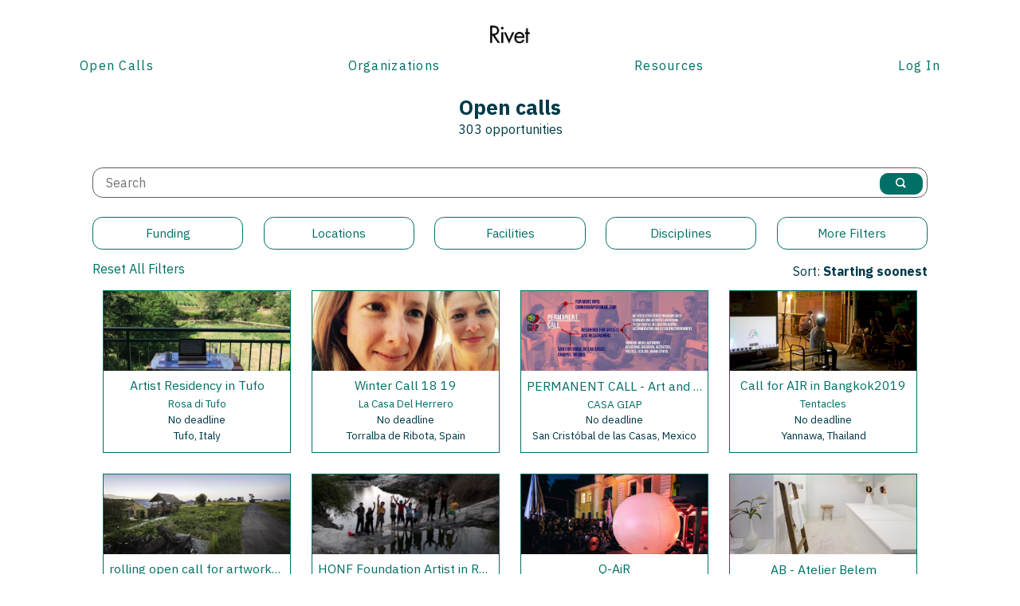

--- FILE ---
content_type: text/html; charset=utf-8
request_url: https://rivet.es/calls/2?sort=starting
body_size: 4399
content:

<!doctype html>
<html lang="en">
<head>
  <!-- Global site tag (gtag.js) - Google Analytics -->
  <script async src="https://www.googletagmanager.com/gtag/js?id=UA-119461013-1"></script>
  <script>
    window.dataLayer = window.dataLayer || [];
    function gtag(){dataLayer.push(arguments);}
    gtag('js', new Date());

    gtag('config', 'UA-119461013-1');
  </script>


  <meta charset="utf-8">
  <meta http-equiv="X-UA-Compatible" content="IE=edge,chrome=1">
  <meta name="viewport" content="width=device-width,initial-scale=1">
  <title>Rivet</title>
  <meta property="og:type" content="website">
  <meta property="og:description" content="Rivet is a unified search platform designed to help you find and activate opportunities to advance your creative practice.">
  <meta property="og:title" content="Rivet">
  <meta property="og:url" content="https://rivet.es/calls/2?sort=starting">
  
  <meta name="twitter:card" content="summary">
  <meta name="twitter:title" content="Rivet">
  <meta name="twitter:description" content="Rivet is a unified search platform designed to help you find and activate opportunities to advance your creative practice.">
  <link rel="stylesheet" href="/assets/build/main_css.b617d8e17f81b20fb6df.css">
</head>

<body>
    
    <header class="main-header">
        <div>
            <h1><a href="/"><img class="logo" src="/assets/img/logo.png"></a></h1>
        </div>

        <nav class="flex constrained flex-align-bottom">
            <a href="/calls/">Open Calls</a>
            <a href="/orgs/">Organizations</a>
            <a href="/resources/workshops">Resources</a>
            
                <a href="/login">Log In</a>
            
        </nav>
    </header>
    <main>
        
<div class="constrained">
    <header class="results-header">
        <h1>Open calls</h1>
        <h3>303 opportunities</h3>
    </header>
    <div id="search"></div>
    <div>
        <div class="flex flex-span">
            <div><a href="/calls/">Reset All Filters</a></div>
            <div class="has-menu align-right">
                Sort: <span class="selected">Starting soonest</span>
                <ul class="menu">
                    
                        <li>
                            <a href="/calls/2?sort=funding">Funding: High to low</a>
                        </li>
                    
                        <li>
                            <a href="/calls/2?sort=deadline">Deadline soonest</a>
                        </li>
                    
                        <li>
                            <a href="/calls/2?sort=starting">Starting soonest</a>
                        </li>
                    
                        <li>
                            <a href="/calls/2?sort=recent">Most recent</a>
                        </li>
                    
                </ul>
            </div>
        </div>
    </div>
    
        <ul class="grid grid-4 constrained">
            
                
                    
    <li class="">
        <b>
            <figure>
                <a href="/calls/view/artist-residency-in-tufo">
                    
                        <img src="https://res-app.s3.amazonaws.com/uploads/image/display_1e28c5a3f2fd21f45bd6d7918ba9a05f.jpg">
                    
                </a>
                
                    <div class="grid-item-bookmark js-login-prompt"><span class="icon-bookmark-add"></span></div>
                
            </figure>
            <div class="grid-item-info">
                <h2><a href="/calls/view/artist-residency-in-tufo">Artist Residency in Tufo</a></h2>
                <h3><a href="/orgs/artists-residency-in-tufo">Rosa di Tufo</a></h3>
                
                    <h3>No deadline</h3>
                
                
                    
                        <h3>Tufo, Italy</h3>
                    
                
            </div>
        </b>
    </li>

                
            
                
                    
    <li class="">
        <b>
            <figure>
                <a href="/calls/view/winter-call-18-19">
                    
                        <img src="https://res-app.s3.amazonaws.com/uploads/image/display_d020e5583d4c8fa4e4fa471f46d1e4c1.jpg">
                    
                </a>
                
                    <div class="grid-item-bookmark js-login-prompt"><span class="icon-bookmark-add"></span></div>
                
            </figure>
            <div class="grid-item-info">
                <h2><a href="/calls/view/winter-call-18-19">Winter Call 18 19</a></h2>
                <h3><a href="/orgs/la-casa-del-herrero">La Casa Del Herrero</a></h3>
                
                    <h3>No deadline</h3>
                
                
                    
                        <h3>Torralba de Ribota, Spain</h3>
                    
                
            </div>
        </b>
    </li>

                
            
                
                    
    <li class="">
        <b>
            <figure>
                <a href="/calls/view/permanent-call">
                    
                        <img src="https://res-app.s3.amazonaws.com/uploads/image/display_80c9bd82df37c9a4b8aff97cfadb790a.jpg">
                    
                </a>
                
                    <div class="grid-item-bookmark js-login-prompt"><span class="icon-bookmark-add"></span></div>
                
            </figure>
            <div class="grid-item-info">
                <h2><a href="/calls/view/permanent-call">PERMANENT CALL - Art and research residency in San Cristóbal de Las Casas, Chiapas</a></h2>
                <h3><a href="/orgs/casa-giap">CASA GIAP</a></h3>
                
                    <h3>No deadline</h3>
                
                
                    
                        <h3>San Cristóbal de las Casas, Mexico</h3>
                    
                
            </div>
        </b>
    </li>

                
            
                
                    
    <li class="">
        <b>
            <figure>
                <a href="/calls/view/call-for-air-in-bangkok2019">
                    
                        <img src="https://res-app.s3.amazonaws.com/uploads/image/display_ca49550654ba15498c33f3aad03181bf.jpg">
                    
                </a>
                
                    <div class="grid-item-bookmark js-login-prompt"><span class="icon-bookmark-add"></span></div>
                
            </figure>
            <div class="grid-item-info">
                <h2><a href="/calls/view/call-for-air-in-bangkok2019">Call for AIR in Bangkok2019</a></h2>
                <h3><a href="/orgs/tentacles-art-space">Tentacles </a></h3>
                
                    <h3>No deadline</h3>
                
                
                    
                        <h3>Yannawa, Thailand</h3>
                    
                
            </div>
        </b>
    </li>

                
            
                
                    
    <li class="">
        <b>
            <figure>
                <a href="/calls/view/rolling-open-call-for-artworks-and-residencies">
                    
                        <img src="https://res-app.s3.amazonaws.com/uploads/image/display_75b9eb762aa71833c32d25b38d00cc5c.jpg">
                    
                </a>
                
                    <div class="grid-item-bookmark js-login-prompt"><span class="icon-bookmark-add"></span></div>
                
            </figure>
            <div class="grid-item-info">
                <h2><a href="/calls/view/rolling-open-call-for-artworks-and-residencies">rolling open call for artworks and residencies</a></h2>
                <h3><a href="/orgs/authority-of-small-objects">authority of small objects</a></h3>
                
                    <h3>No deadline</h3>
                
                
                    
                        <h3>New Delhi, India</h3>
                    
                
            </div>
        </b>
    </li>

                
            
                
                    
    <li class="">
        <b>
            <figure>
                <a href="/calls/view/honf-foundation-artist-in-residency-program">
                    
                        <img src="https://res-app.s3.amazonaws.com/uploads/image/display_ef4acf1d07a2d04d9378e91db3f39c04.jpg">
                    
                </a>
                
                    <div class="grid-item-bookmark js-login-prompt"><span class="icon-bookmark-add"></span></div>
                
            </figure>
            <div class="grid-item-info">
                <h2><a href="/calls/view/honf-foundation-artist-in-residency-program">HONF Foundation Artist in Residency Program</a></h2>
                <h3><a href="/orgs/honf-foundation">HONF Foundation</a></h3>
                
                    <h3>No deadline</h3>
                
                
                    
                        <h3>Yogyakarta, Indonesia</h3>
                    
                
            </div>
        </b>
    </li>

                
            
                
                    
    <li class="">
        <b>
            <figure>
                <a href="/calls/view/q-air">
                    
                        <img src="https://res-app.s3.amazonaws.com/uploads/image/display_28884b04d9603c51cec3f7a1d838e05e.jpg">
                    
                </a>
                
                    <div class="grid-item-bookmark js-login-prompt"><span class="icon-bookmark-add"></span></div>
                
            </figure>
            <div class="grid-item-info">
                <h2><a href="/calls/view/q-air">Q-AiR</a></h2>
                <h3><a href="/orgs/quartariata-residency-of-art-and-technology">QuartaRiata Residency of Art and Technology</a></h3>
                
                    <h3>No deadline</h3>
                
                
                    
                        <h3>Peterhof, Russian Federation</h3>
                    
                
            </div>
        </b>
    </li>

                
            
                
                    
    <li class="">
        <b>
            <figure>
                <a href="/calls/view/ab-atelier-belem_4">
                    
                        <img src="https://res-app.s3.amazonaws.com/uploads/image/display_37a188a248ee56ed7fcda47ecef5fff6.jpg">
                    
                </a>
                
                    <div class="grid-item-bookmark js-login-prompt"><span class="icon-bookmark-add"></span></div>
                
            </figure>
            <div class="grid-item-info">
                <h2><a href="/calls/view/ab-atelier-belem_4">AB - Atelier Belem</a></h2>
                <h3><a href="/orgs/atelier-holcnerova">Atelier HOLCNEROVA</a></h3>
                
                    <h3>No deadline</h3>
                
                
                    <h3>Lisbon, Portugal</h3>
                
            </div>
        </b>
    </li>

                
            
                
                    
    <li class="">
        <b>
            <figure>
                <a href="/calls/view/ara-artist-residency-alcantara_1">
                    
                        <img src="https://res-app.s3.amazonaws.com/uploads/image/display_6f249b9bf5c9b6c89183c4b76b4d1963.jpg">
                    
                </a>
                
                    <div class="grid-item-bookmark js-login-prompt"><span class="icon-bookmark-add"></span></div>
                
            </figure>
            <div class="grid-item-info">
                <h2><a href="/calls/view/ara-artist-residency-alcantara_1">ARA - Artist Residency Alcântara</a></h2>
                <h3><a href="/orgs/atelier-holcnerova">Atelier HOLCNEROVA</a></h3>
                
                    <h3>No deadline</h3>
                
                
                    <h3>Lisbon, Portugal</h3>
                
            </div>
        </b>
    </li>

                
            
                
                    
    <li class="">
        <b>
            <figure>
                <a href="/calls/view/ara-artist-residency-alcantara">
                    
                        <img src="https://res-app.s3.amazonaws.com/uploads/image/display_6f249b9bf5c9b6c89183c4b76b4d1963.jpg">
                    
                </a>
                
                    <div class="grid-item-bookmark js-login-prompt"><span class="icon-bookmark-add"></span></div>
                
            </figure>
            <div class="grid-item-info">
                <h2><a href="/calls/view/ara-artist-residency-alcantara">ARA - Artist Residency Alcântara</a></h2>
                <h3><a href="/orgs/atelier-holcnerova">Atelier HOLCNEROVA</a></h3>
                
                    <h3>No deadline</h3>
                
                
                    <h3>Lisbon, Portugal</h3>
                
            </div>
        </b>
    </li>

                
            
                
                    
    <li class="">
        <b>
            <figure>
                <a href="/calls/view/a-i-r-nyc-live-work-space-in-brooklyn-artists-community">
                    
                        <img src="https://res-app.s3.amazonaws.com/uploads/image/display_6d251aa99914d3da335440d0d305c0b4.jpg">
                    
                </a>
                
                    <div class="grid-item-bookmark js-login-prompt"><span class="icon-bookmark-add"></span></div>
                
            </figure>
            <div class="grid-item-info">
                <h2><a href="/calls/view/a-i-r-nyc-live-work-space-in-brooklyn-artists-community">A.I.R. NYC: Live-Work Space in Brooklyn Artists&#39; Community</a></h2>
                <h3><a href="/orgs/mothership-nyc">Mothership.NYC</a></h3>
                
                    <h3>No deadline</h3>
                
                
                    
                        <h3>Brooklyn, United States</h3>
                    
                
            </div>
        </b>
    </li>

                
            
                
                    
    <li class="">
        <b>
            <figure>
                <a href="/calls/view/ara-artist-residency-alcantara_2">
                    
                        <img src="https://res-app.s3.amazonaws.com/uploads/image/display_6f249b9bf5c9b6c89183c4b76b4d1963.jpg">
                    
                </a>
                
                    <div class="grid-item-bookmark js-login-prompt"><span class="icon-bookmark-add"></span></div>
                
            </figure>
            <div class="grid-item-info">
                <h2><a href="/calls/view/ara-artist-residency-alcantara_2">ARA - Artist Residency Alcântara</a></h2>
                <h3><a href="/orgs/atelier-holcnerova">Atelier HOLCNEROVA</a></h3>
                
                    <h3>No deadline</h3>
                
                
                    <h3>Lisbon, Portugal</h3>
                
            </div>
        </b>
    </li>

                
            
                
                    
    <li class="">
        <b>
            <figure>
                <a href="/calls/view/ab-atelier-belem_5">
                    
                        <img src="https://res-app.s3.amazonaws.com/uploads/image/display_37a188a248ee56ed7fcda47ecef5fff6.jpg">
                    
                </a>
                
                    <div class="grid-item-bookmark js-login-prompt"><span class="icon-bookmark-add"></span></div>
                
            </figure>
            <div class="grid-item-info">
                <h2><a href="/calls/view/ab-atelier-belem_5">AB - Atelier Belem</a></h2>
                <h3><a href="/orgs/atelier-holcnerova">Atelier HOLCNEROVA</a></h3>
                
                    <h3>No deadline</h3>
                
                
                    <h3>Lisbon, Portugal</h3>
                
            </div>
        </b>
    </li>

                
            
                
                    
    <li class="">
        <b>
            <figure>
                <a href="/calls/view/hangar-art-residency-winter-2019_5">
                    
                        <img src="https://res-app.s3.amazonaws.com/uploads/image/display_4d5a27ba4a699b1e951bc4b06d09ab5e.jpg">
                    
                </a>
                
                    <div class="grid-item-bookmark js-login-prompt"><span class="icon-bookmark-add"></span></div>
                
            </figure>
            <div class="grid-item-info">
                <h2><a href="/calls/view/hangar-art-residency-winter-2019_5">LAST CHANCE | Studio available December, special price | HANGAR, LISBON</a></h2>
                <h3><a href="/orgs/hangar-centro-de-investigacao-artistica">Hangar / Centro de Investigação Artística</a></h3>
                
                    <h3>No deadline</h3>
                
                
                    
                        <h3>Lisbon, Portugal</h3>
                    
                
            </div>
        </b>
    </li>

                
            
                
                    
    <li class="">
        <b>
            <figure>
                <a href="/calls/view/collective-studio-residency">
                    
                        <img src="https://res-app.s3.amazonaws.com/uploads/image/display_bd5967c3d5c6161283cf20a813434974.jpg">
                    
                </a>
                
                    <div class="grid-item-bookmark js-login-prompt"><span class="icon-bookmark-add"></span></div>
                
            </figure>
            <div class="grid-item-info">
                <h2><a href="/calls/view/collective-studio-residency">Collective Studio Residency </a></h2>
                <h3><a href="/orgs/con-artist-collective">Con Artist Collective</a></h3>
                
                    <h3>No deadline</h3>
                
                
                    
                        <h3>New York City, United States</h3>
                    
                
            </div>
        </b>
    </li>

                
            
                
                    
    <li class="">
        <b>
            <figure>
                <a href="/calls/view/international-conference-theatre-between-tradition-and-contemporaneity">
                    
                        <img src="https://res-app.s3.amazonaws.com/uploads/image/display_80fd964e5483c1056f9078657bad3931.jpg">
                    
                </a>
                
                    <div class="grid-item-bookmark js-login-prompt"><span class="icon-bookmark-add"></span></div>
                
            </figure>
            <div class="grid-item-info">
                <h2><a href="/calls/view/international-conference-theatre-between-tradition-and-contemporaneity">International Conference &#34;Theatre Between Tradition and Contemporaneity&#34;</a></h2>
                <h3><a href="/orgs/iugte">IUGTE</a></h3>
                
                    <h3>No deadline</h3>
                
                
                    <h3>Wagna, Austria</h3>
                
            </div>
        </b>
    </li>

                
            
                
                    
    <li class="">
        <b>
            <figure>
                <a href="/calls/view/instinc-residency-programme-singapore">
                    
                        <img src="https://res-app.s3.amazonaws.com/uploads/image/display_23d70cbcd1ce4cec2cfea51348780175.jpg">
                    
                </a>
                
                    <div class="grid-item-bookmark js-login-prompt"><span class="icon-bookmark-add"></span></div>
                
            </figure>
            <div class="grid-item-info">
                <h2><a href="/calls/view/instinc-residency-programme-singapore">INSTINC Residency Programme (Singapore)</a></h2>
                <h3><a href="/orgs/instinc-art-gallery">INSTINC Art Gallery</a></h3>
                
                    <h3>No deadline</h3>
                
                
                    
                
            </div>
        </b>
    </li>

                
            
                
                    
    <li class="">
        <b>
            <figure>
                <a href="/calls/view/now-accepting-writers-in-residence-for-2019">
                    
                        <img src="https://res-app.s3.amazonaws.com/uploads/image/display_80f79fd029c23a64554c8193a0d7c2ac.jpg">
                    
                </a>
                
                    <div class="grid-item-bookmark js-login-prompt"><span class="icon-bookmark-add"></span></div>
                
            </figure>
            <div class="grid-item-info">
                <h2><a href="/calls/view/now-accepting-writers-in-residence-for-2019">Now Accepting Writers-in-Residence for 2019!</a></h2>
                <h3><a href="/orgs/rockvale-writers-colony">Rockvale Writers&#39; Colony</a></h3>
                
                    <h3>No deadline</h3>
                
                
                    
                        <h3>College Grove, United States</h3>
                    
                
            </div>
        </b>
    </li>

                
            
                
                    
    <li class="">
        <b>
            <figure>
                <a href="/calls/view/international-physical-theatre-workshop">
                    
                        <img src="https://res-app.s3.amazonaws.com/uploads/image/display_4674c0404540fdfa2b2914c02683a200.jpg">
                    
                </a>
                
                    <div class="grid-item-bookmark js-login-prompt"><span class="icon-bookmark-add"></span></div>
                
            </figure>
            <div class="grid-item-info">
                <h2><a href="/calls/view/international-physical-theatre-workshop">International Physical Theatre Workshop   </a></h2>
                <h3><a href="/orgs/iugte">IUGTE</a></h3>
                
                    <h3>No deadline</h3>
                
                
                    <h3>Wagna, Austria</h3>
                
            </div>
        </b>
    </li>

                
            
                
                    
    <li class="">
        <b>
            <figure>
                <a href="/calls/view/chinatown-storefront-residency_2">
                    
                        <img src="https://res-app.s3.amazonaws.com/uploads/image/display_0c7b1dfe692c3592160f2b145d050f54.jpg">
                    
                </a>
                
                    <div class="grid-item-bookmark js-login-prompt"><span class="icon-bookmark-add"></span></div>
                
            </figure>
            <div class="grid-item-info">
                <h2><a href="/calls/view/chinatown-storefront-residency_2">Chinatown Storefront Residency</a></h2>
                <h3><a href="/orgs/unit110_2">Unit110</a></h3>
                
                    <h3>No deadline</h3>
                
                
                    
                        <h3>New York, United States</h3>
                    
                
            </div>
        </b>
    </li>

                
            
        </ul>
        <div class="pagination">
    
        <a class="prev_page" rel="prev" href="/calls/?sort=starting">
            <span class="icon-left-arrow"></span>
        </a>
    
    
        
            <a href="/calls/?sort=starting">1</a>
        
    
        
            <em class="current">2</em>
        
    
        
            <a href="/calls/3?sort=starting">3</a>
        
    
        
            <a href="/calls/4?sort=starting">4</a>
        
    
        
            <a href="/calls/5?sort=starting">5</a>
        
    
        
            <a href="/calls/6?sort=starting">6</a>
        
    
        
            <a href="/calls/7?sort=starting">7</a>
        
    
        
            <a href="/calls/8?sort=starting">8</a>
        
    
        
            <a href="/calls/9?sort=starting">9</a>
        
    
        
            <a href="/calls/10?sort=starting">10</a>
        
    
        
            <a href="/calls/11?sort=starting">11</a>
        
    
        
            <a href="/calls/12?sort=starting">12</a>
        
    
        
            <a href="/calls/13?sort=starting">13</a>
        
    
        
            <a href="/calls/14?sort=starting">14</a>
        
    
        
            <a href="/calls/15?sort=starting">15</a>
        
    
        
            <a href="/calls/16?sort=starting">16</a>
        
    
    
        <a class="next_page" rel="next" href="/calls/3?sort=starting">
            <span class="icon-right-arrow"></span>
        </a>
  </div>
  
    
</div>

    </main>
    <footer class="main-footer">
        <nav class="constrained">
            <a href="/about">About</a>
            <a href="/terms-of-use">Terms</a>
            <a href="/privacy">Privacy</a>
            <a href="/user-agreement">User Agreement</a>
            <div class="main-social">
                <a href="https://www.facebook.com/hellorivets/" target="_blank"><span class="icon-facebook"></span></a>
                <a href="https://www.instagram.com/hellorivets/" target="_blank"><span class="icon-instagram"></span></a>
                <a href="https://www.twitter.com/hellorivets/" target="_blank"><span class="icon-twitter"></span></a>
                <a href="https://www.patreon.com/_rivet" target="_blank"><span class="icon-patreon"></span></a>
            </div>
        </nav>
        <div class="constrained copyright">
            Copyright &copy; 2016-2018 Rivet. Rivet, Rivet logo, and related marks are registered trademarks of Rivet.
        </div>
    </footer>
    <div id="modal"></div>
    <div id="login-prompt"></div>
    <script src="/assets/build/main_js.b617d8e17f81b20fb6df.js"></script>
    
    
</body>
</html>

--- FILE ---
content_type: text/css; charset=utf-8
request_url: https://rivet.es/assets/build/main_css.b617d8e17f81b20fb6df.css
body_size: 49044
content:
@import url(https://fonts.googleapis.com/css?family=IBM+Plex+Sans:400,700);a,abbr,acronym,address,applet,article,aside,audio,b,big,blockquote,body,button,canvas,caption,center,cite,code,dd,del,details,dfn,div,dl,dt,em,embed,fieldset,figcaption,figure,footer,form,h1,h2,h3,h4,h5,h6,header,hgroup,html,i,iframe,img,ins,kbd,label,legend,li,mark,menu,nav,object,ol,output,p,pre,q,ruby,s,samp,section,small,span,strike,strong,sub,summary,sup,table,tbody,td,tfoot,th,thead,time,tr,tt,u,ul,var,video{margin:0;padding:0;border:0;font-size:100%;font:inherit;vertical-align:baseline}article,aside,details,figcaption,figure,footer,header,hgroup,menu,nav,section{display:block}body{line-height:1}ol,ul{list-style:none}blockquote,q{quotes:none}blockquote:after,blockquote:before,q:after,q:before{content:"";content:none}table{border-collapse:collapse;border-spacing:0}button{background:none}@font-face{font-family:icomoon;src:url(/assets/build/c51293e6111f8872572b411ce6de0c0b.eot);src:url(/assets/build/c51293e6111f8872572b411ce6de0c0b.eot#iefix) format("embedded-opentype"),url(/assets/build/a3567f5af055304de3b92c084a8b92af.ttf) format("truetype"),url(/assets/build/8cf52a0ed77f1ca77b8cbc3d1e2e3569.woff) format("woff"),url(/assets/build/4350f3662ffe15c4d74dd269f3c3d961.svg#icomoon) format("svg");font-weight:400;font-style:normal}[class*=" icon-"],[class^=icon-]{font-family:icomoon!important;speak:none;font-style:normal;font-weight:400;font-variant:normal;text-transform:none;line-height:1;-webkit-font-smoothing:antialiased;-moz-osx-font-smoothing:grayscale}.icon-right-arrow:before{content:"\E901"}.icon-left-arrow:before{content:"\E902"}.icon-patreon:before{content:"\E900"}.icon-facebook:before{content:"\EA91"}.icon-instagram:before{content:"\EA92"}.icon-twitter:before{content:"\EA96"}.icon-bookmark-add:before{content:"\E903";color:#007066}.icon-bookmark-outline:before{content:"\E904"}.icon-bookmark:before{content:"\E905";color:#007066}.icon-eye:before{content:"\E908"}.icon-hearing:before{content:"\E909"}.icon-wheelchair:before{content:"\E907"}.icon-pets:before{content:"\E906"}.icon-family:before{content:"\E90A"}.icon-upload:before{content:"\E90C"}.icon-add:before{content:"\E90B"}.icon-delete:before{content:"\E90D"}.icon-thumbs-down:before{content:"\E90E"}.icon-thumbs-up:before{content:"\E90F"}.icon-star-o:before{content:"\E910"}.icon-star:before{content:"\E911"}.icon-paypal:before{content:"\EAD8"}.icon-search:before{content:"\E912"}.Select{position:relative}.Select input::-webkit-contacts-auto-fill-button,.Select input::-webkit-credentials-auto-fill-button{display:none!important}.Select input::-ms-clear,.Select input::-ms-reveal{display:none!important}.Select,.Select div,.Select input,.Select span{-webkit-box-sizing:border-box;-moz-box-sizing:border-box;box-sizing:border-box}.Select.is-disabled .Select-arrow-zone{cursor:default;pointer-events:none;opacity:.35}.Select.is-disabled>.Select-control{background-color:#f9f9f9}.Select.is-disabled>.Select-control:hover{box-shadow:none}.Select.is-open>.Select-control{border-bottom-right-radius:0;border-bottom-left-radius:0;background:#fff;border-color:#b3b3b3 #ccc #d9d9d9}.Select.is-open>.Select-control .Select-arrow{top:-2px;border-color:transparent transparent #999;border-width:0 5px 5px}.Select.is-searchable.is-focused:not(.is-open)>.Select-control,.Select.is-searchable.is-open>.Select-control{cursor:text}.Select.is-focused>.Select-control{background:#fff}.Select.is-focused:not(.is-open)>.Select-control{border-color:#007eff;box-shadow:inset 0 1px 1px rgba(0,0,0,.075),0 0 0 3px rgba(0,126,255,.1);background:#fff}.Select.has-value.is-clearable.Select--single>.Select-control .Select-value{padding-right:42px}.Select.has-value.is-pseudo-focused.Select--single>.Select-control .Select-value .Select-value-label,.Select.has-value.Select--single>.Select-control .Select-value .Select-value-label{color:#333}.Select.has-value.is-pseudo-focused.Select--single>.Select-control .Select-value a.Select-value-label,.Select.has-value.Select--single>.Select-control .Select-value a.Select-value-label{cursor:pointer;text-decoration:none}.Select.has-value.is-pseudo-focused.Select--single>.Select-control .Select-value a.Select-value-label:focus,.Select.has-value.is-pseudo-focused.Select--single>.Select-control .Select-value a.Select-value-label:hover,.Select.has-value.Select--single>.Select-control .Select-value a.Select-value-label:focus,.Select.has-value.Select--single>.Select-control .Select-value a.Select-value-label:hover{color:#007eff;outline:none;text-decoration:underline}.Select.has-value.is-pseudo-focused.Select--single>.Select-control .Select-value a.Select-value-label:focus,.Select.has-value.Select--single>.Select-control .Select-value a.Select-value-label:focus{background:#fff}.Select.has-value.is-pseudo-focused .Select-input{opacity:0}.Select.is-open .Select-arrow,.Select .Select-arrow-zone:hover>.Select-arrow{border-top-color:#666}.Select.Select--rtl{direction:rtl;text-align:right}.Select-control{background-color:#fff;border-color:#d9d9d9 #ccc #b3b3b3;border-radius:4px;border:1px solid #ccc;color:#333;cursor:default;display:table;border-spacing:0;border-collapse:separate;height:36px;outline:none;overflow:hidden;position:relative;width:100%}.Select-control:hover{box-shadow:0 1px 0 rgba(0,0,0,.06)}.Select-control .Select-input:focus{outline:none;background:#fff}.Select--single>.Select-control .Select-value,.Select-placeholder{bottom:0;color:#aaa;left:0;line-height:34px;padding-left:10px;padding-right:10px;position:absolute;right:0;top:0;max-width:100%;overflow:hidden;text-overflow:ellipsis;white-space:nowrap}.Select-input{height:34px;padding-left:10px;padding-right:10px;vertical-align:middle}.Select-input>input{width:100%;background:none transparent;border:0 none;box-shadow:none;cursor:default;display:inline-block;font-family:inherit;font-size:inherit;margin:0;outline:none;line-height:17px;padding:8px 0 12px;-webkit-appearance:none}.is-focused .Select-input>input{cursor:text}.has-value.is-pseudo-focused .Select-input{opacity:0}.Select-control:not(.is-searchable)>.Select-input{outline:none}.Select-loading-zone{cursor:pointer;display:table-cell;text-align:center}.Select-loading,.Select-loading-zone{position:relative;vertical-align:middle;width:16px}.Select-loading{-webkit-animation:Select-animation-spin .4s infinite linear;-o-animation:Select-animation-spin .4s infinite linear;animation:Select-animation-spin .4s infinite linear;height:16px;box-sizing:border-box;border-radius:50%;border:2px solid #ccc;border-right-color:#333;display:inline-block}.Select-clear-zone{-webkit-animation:Select-animation-fadeIn .2s;-o-animation:Select-animation-fadeIn .2s;animation:Select-animation-fadeIn .2s;color:#999;cursor:pointer;display:table-cell;position:relative;text-align:center;vertical-align:middle;width:17px}.Select-clear-zone:hover{color:#d0021b}.Select-clear{display:inline-block;font-size:18px;line-height:1}.Select--multi .Select-clear-zone{width:17px}.Select-arrow-zone{cursor:pointer;display:table-cell;position:relative;text-align:center;vertical-align:middle;width:25px;padding-right:5px}.Select--rtl .Select-arrow-zone{padding-right:0;padding-left:5px}.Select-arrow{border-color:#999 transparent transparent;border-style:solid;border-width:5px 5px 2.5px;display:inline-block;height:0;width:0;position:relative}.Select-control>:last-child{padding-right:5px}.Select--multi .Select-multi-value-wrapper{display:inline-block}.Select .Select-aria-only{position:absolute;display:inline-block;height:1px;width:1px;margin:-1px;clip:rect(0,0,0,0);overflow:hidden;float:left}@-webkit-keyframes Select-animation-fadeIn{0%{opacity:0}to{opacity:1}}@keyframes Select-animation-fadeIn{0%{opacity:0}to{opacity:1}}.Select-menu-outer{border-bottom-right-radius:4px;border-bottom-left-radius:4px;background-color:#fff;border:1px solid #ccc;border-top-color:#e6e6e6;box-shadow:0 1px 0 rgba(0,0,0,.06);box-sizing:border-box;margin-top:-1px;max-height:200px;position:absolute;left:0;top:100%;width:100%;z-index:1;-webkit-overflow-scrolling:touch}.Select-menu{max-height:198px;overflow-y:auto}.Select-option{box-sizing:border-box;background-color:#fff;color:#666;cursor:pointer;display:block;padding:8px 10px}.Select-option:last-child{border-bottom-right-radius:4px;border-bottom-left-radius:4px}.Select-option.is-selected{background-color:#f5faff;background-color:rgba(0,126,255,.04);color:#333}.Select-option.is-focused{background-color:#ebf5ff;background-color:rgba(0,126,255,.08);color:#333}.Select-option.is-disabled{color:#ccc;cursor:default}.Select-noresults{box-sizing:border-box;color:#999;cursor:default;display:block;padding:8px 10px}.Select--multi .Select-input{vertical-align:middle;margin-left:10px;padding:0}.Select--multi.Select--rtl .Select-input{margin-left:0;margin-right:10px}.Select--multi.has-value .Select-input{margin-left:5px}.Select--multi .Select-value{background-color:#ebf5ff;background-color:rgba(0,126,255,.08);border-radius:2px;border:1px solid #c2e0ff;border:1px solid rgba(0,126,255,.24);color:#007eff;display:inline-block;font-size:.9em;line-height:1.4;margin-left:5px;margin-top:5px;vertical-align:top}.Select--multi .Select-value-icon,.Select--multi .Select-value-label{display:inline-block;vertical-align:middle}.Select--multi .Select-value-label{border-bottom-right-radius:2px;border-top-right-radius:2px;cursor:default;padding:2px 5px}.Select--multi a.Select-value-label{color:#007eff;cursor:pointer;text-decoration:none}.Select--multi a.Select-value-label:hover{text-decoration:underline}.Select--multi .Select-value-icon{cursor:pointer;border-bottom-left-radius:2px;border-top-left-radius:2px;border-right:1px solid #c2e0ff;border-right:1px solid rgba(0,126,255,.24);padding:1px 5px 3px}.Select--multi .Select-value-icon:focus,.Select--multi .Select-value-icon:hover{background-color:#d8eafd;background-color:rgba(0,113,230,.08);color:#0071e6}.Select--multi .Select-value-icon:active{background-color:#c2e0ff;background-color:rgba(0,126,255,.24)}.Select--multi.Select--rtl .Select-value{margin-left:0;margin-right:5px}.Select--multi.Select--rtl .Select-value-icon{border-right:none;border-left:1px solid #c2e0ff;border-left:1px solid rgba(0,126,255,.24)}.Select--multi.is-disabled .Select-value{background-color:#fcfcfc;border:1px solid #e3e3e3;color:#333}.Select--multi.is-disabled .Select-value-icon{cursor:not-allowed;border-right:1px solid #e3e3e3}.Select--multi.is-disabled .Select-value-icon:active,.Select--multi.is-disabled .Select-value-icon:focus,.Select--multi.is-disabled .Select-value-icon:hover{background-color:#fcfcfc}@keyframes Select-animation-spin{to{transform:rotate(1turn)}}@-webkit-keyframes Select-animation-spin{to{-webkit-transform:rotate(1turn)}}.rc-switch{position:relative;display:inline-block;box-sizing:border-box;width:44px;height:22px;line-height:20px;vertical-align:middle;border-radius:20px 20px;border:1px solid #ccc;background-color:#ccc;cursor:pointer;transition:all .3s cubic-bezier(.35,0,.25,1)}.rc-switch-inner{color:#fff;font-size:12px;position:absolute;left:24px}.rc-switch:after{position:absolute;width:18px;height:18px;left:2px;top:1px;border-radius:50% 50%;background-color:#fff;content:" ";cursor:pointer;box-shadow:0 2px 5px rgba(0,0,0,.26);-webkit-transform:scale(1);transform:scale(1);transition:left .3s cubic-bezier(.35,0,.25,1);-webkit-animation-timing-function:cubic-bezier(.35,0,.25,1);animation-timing-function:cubic-bezier(.35,0,.25,1);-webkit-animation-duration:.3s;animation-duration:.3s;-webkit-animation-name:rcSwitchOff;animation-name:rcSwitchOff}.rc-switch:hover:after{-webkit-transform:scale(1.1);transform:scale(1.1);-webkit-animation-name:rcSwitchOn;animation-name:rcSwitchOn}.rc-switch:focus{box-shadow:0 0 0 2px #d5f1fd;outline:none}.rc-switch-checked{border:1px solid #007066;background-color:#007066}.rc-switch-checked .rc-switch-inner{left:6px}.rc-switch-checked:after{left:22px}.rc-switch-disabled{cursor:no-drop;background:#ccc;border-color:#ccc}.rc-switch-disabled:after{background:#9e9e9e;-webkit-animation-name:none;animation-name:none;cursor:no-drop}.rc-switch-disabled:hover:after{-webkit-transform:scale(1);transform:scale(1);-webkit-animation-name:none;animation-name:none}.rc-switch-label{display:inline-block;line-height:20px;font-size:14px;padding-left:10px;vertical-align:middle;white-space:normal;pointer-events:none;-webkit-user-select:text;-moz-user-select:text;-ms-user-select:text;user-select:text}@-webkit-keyframes rcSwitchOn{0%{-webkit-transform:scale(1);transform:scale(1)}50%{-webkit-transform:scale(1.25);transform:scale(1.25)}to{-webkit-transform:scale(1.1);transform:scale(1.1)}}@keyframes rcSwitchOn{0%{-webkit-transform:scale(1);transform:scale(1)}50%{-webkit-transform:scale(1.25);transform:scale(1.25)}to{-webkit-transform:scale(1.1);transform:scale(1.1)}}@-webkit-keyframes rcSwitchOff{0%{-webkit-transform:scale(1.1);transform:scale(1.1)}to{-webkit-transform:scale(1);transform:scale(1)}}@keyframes rcSwitchOff{0%{-webkit-transform:scale(1.1);transform:scale(1.1)}to{-webkit-transform:scale(1);transform:scale(1)}}/*!
 * https://github.com/YouCanBookMe/react-datetime
 */.rdt{position:relative}.rdtPicker{display:none;position:absolute;width:250px;padding:4px;margin-top:1px;z-index:99999!important;background:#fff;box-shadow:0 1px 3px rgba(0,0,0,.1);border:1px solid #f9f9f9}.rdtOpen .rdtPicker{display:block}.rdtStatic .rdtPicker{box-shadow:none;position:static}.rdtPicker .rdtTimeToggle{text-align:center}.rdtPicker table{width:100%;margin:0}.rdtPicker td,.rdtPicker th{text-align:center;height:28px}.rdtPicker td{cursor:pointer}.rdtPicker .rdtTimeToggle:hover,.rdtPicker td.rdtDay:hover,.rdtPicker td.rdtHour:hover,.rdtPicker td.rdtMinute:hover,.rdtPicker td.rdtSecond:hover{background:#eee;cursor:pointer}.rdtPicker td.rdtNew,.rdtPicker td.rdtOld{color:#999}.rdtPicker td.rdtToday{position:relative}.rdtPicker td.rdtToday:before{content:"";display:inline-block;border-left:7px solid transparent;border-bottom:7px solid #428bca;border-top-color:rgba(0,0,0,.2);position:absolute;bottom:4px;right:4px}.rdtPicker td.rdtActive,.rdtPicker td.rdtActive:hover{background-color:#428bca;color:#fff;text-shadow:0 -1px 0 rgba(0,0,0,.25)}.rdtPicker td.rdtActive.rdtToday:before{border-bottom-color:#fff}.rdtPicker td.rdtDisabled,.rdtPicker td.rdtDisabled:hover{background:none;color:#999;cursor:not-allowed}.rdtPicker td span.rdtOld{color:#999}.rdtPicker td span.rdtDisabled,.rdtPicker td span.rdtDisabled:hover{background:none;color:#999;cursor:not-allowed}.rdtPicker th{border-bottom:1px solid #f9f9f9}.rdtPicker .dow{width:14.2857%;border-bottom:none;cursor:default}.rdtPicker th.rdtSwitch{width:100px}.rdtPicker th.rdtNext,.rdtPicker th.rdtPrev{font-size:21px;vertical-align:top}.rdtNext span,.rdtPrev span{display:block;-webkit-touch-callout:none;-webkit-user-select:none;-khtml-user-select:none;-moz-user-select:none;-ms-user-select:none;user-select:none}.rdtPicker th.rdtDisabled,.rdtPicker th.rdtDisabled:hover{background:none;color:#999;cursor:not-allowed}.rdtPicker thead tr:first-child th{cursor:pointer}.rdtPicker thead tr:first-child th:hover{background:#eee}.rdtPicker tfoot{border-top:1px solid #f9f9f9}.rdtPicker button{border:none;background:none;cursor:pointer}.rdtPicker button:hover{background-color:#eee}.rdtPicker thead button{width:100%;height:100%}td.rdtMonth,td.rdtYear{height:50px;width:25%;cursor:pointer}td.rdtMonth:hover,td.rdtYear:hover{background:#eee}.rdtCounters{display:inline-block}.rdtCounters>div{float:left}.rdtCounter{height:100px;width:40px}.rdtCounterSeparator{line-height:100px}.rdtCounter .rdtBtn{height:40%;line-height:40px;cursor:pointer;display:block;-webkit-touch-callout:none;-webkit-user-select:none;-khtml-user-select:none;-moz-user-select:none;-ms-user-select:none;user-select:none}.rdtCounter .rdtBtn:hover{background:#eee}.rdtCounter .rdtCount{height:20%;font-size:1.2em}.rdtMilli{vertical-align:middle;padding-left:8px;width:48px}.rdtMilli input{width:100%;font-size:1.2em;margin-top:37px}.rdtTime td{cursor:default}.PresetDateRangePicker_panel{padding:0 22px 11px}.PresetDateRangePicker_button{position:relative;height:100%;text-align:center;background:0 0;border:2px solid #00a699;color:#00a699;padding:4px 12px;margin-right:8px;font:inherit;font-weight:700;line-height:normal;overflow:visible;-moz-box-sizing:border-box;box-sizing:border-box;cursor:pointer}.PresetDateRangePicker_button:active{outline:0}.PresetDateRangePicker_button__selected{color:#fff;background:#00a699}.SingleDatePickerInput{display:inline-block;background-color:#fff}.SingleDatePickerInput__withBorder{border:1px solid #dbdbdb}.SingleDatePickerInput__rtl{direction:rtl}.SingleDatePickerInput__disabled{background-color:#f2f2f2}.SingleDatePickerInput__block{display:block}.SingleDatePickerInput__showClearDate{padding-right:30px}.SingleDatePickerInput_clearDate{background:0 0;border:0;color:inherit;font:inherit;line-height:normal;overflow:visible;cursor:pointer;padding:10px;margin:0 10px 0 5px;position:absolute;right:0;top:50%;-webkit-transform:translateY(-50%);-ms-transform:translateY(-50%);transform:translateY(-50%)}.SingleDatePickerInput_clearDate__default:focus,.SingleDatePickerInput_clearDate__default:hover{background:#dbdbdb;border-radius:50%}.SingleDatePickerInput_clearDate__small{padding:6px}.SingleDatePickerInput_clearDate__hide{visibility:hidden}.SingleDatePickerInput_clearDate_svg{fill:#82888a;height:12px;width:15px;vertical-align:middle}.SingleDatePickerInput_clearDate_svg__small{height:9px}.SingleDatePickerInput_calendarIcon{background:0 0;border:0;color:inherit;font:inherit;line-height:normal;overflow:visible;cursor:pointer;display:inline-block;vertical-align:middle;padding:10px;margin:0 5px 0 10px}.SingleDatePickerInput_calendarIcon_svg{fill:#82888a;height:15px;width:14px;vertical-align:middle}.SingleDatePicker{position:relative;display:inline-block}.SingleDatePicker__block{display:block}.SingleDatePicker_picker{z-index:1;background-color:#fff;position:absolute}.SingleDatePicker_picker__rtl{direction:rtl}.SingleDatePicker_picker__directionLeft{left:0}.SingleDatePicker_picker__directionRight{right:0}.SingleDatePicker_picker__portal{background-color:rgba(0,0,0,.3);position:fixed;top:0;left:0;height:100%;width:100%}.SingleDatePicker_picker__fullScreenPortal{background-color:#fff}.SingleDatePicker_closeButton{background:0 0;border:0;color:inherit;font:inherit;line-height:normal;overflow:visible;cursor:pointer;position:absolute;top:0;right:0;padding:15px;z-index:2}.SingleDatePicker_closeButton:focus,.SingleDatePicker_closeButton:hover{color:#b0b3b4;text-decoration:none}.SingleDatePicker_closeButton_svg{height:15px;width:15px;fill:#cacccd}.DayPickerKeyboardShortcuts_buttonReset{background:0 0;border:0;border-radius:0;color:inherit;font:inherit;line-height:normal;overflow:visible;padding:0;cursor:pointer;font-size:14px}.DayPickerKeyboardShortcuts_buttonReset:active{outline:0}.DayPickerKeyboardShortcuts_show{width:22px;position:absolute;z-index:2}.DayPickerKeyboardShortcuts_show__bottomRight{border-top:26px solid transparent;border-right:33px solid #00a699;bottom:0;right:0}.DayPickerKeyboardShortcuts_show__bottomRight:hover{border-right:33px solid #008489}.DayPickerKeyboardShortcuts_show__topRight{border-bottom:26px solid transparent;border-right:33px solid #00a699;top:0;right:0}.DayPickerKeyboardShortcuts_show__topRight:hover{border-right:33px solid #008489}.DayPickerKeyboardShortcuts_show__topLeft{border-bottom:26px solid transparent;border-left:33px solid #00a699;top:0;left:0}.DayPickerKeyboardShortcuts_show__topLeft:hover{border-left:33px solid #008489}.DayPickerKeyboardShortcuts_showSpan{color:#fff;position:absolute}.DayPickerKeyboardShortcuts_showSpan__bottomRight{bottom:0;right:-28px}.DayPickerKeyboardShortcuts_showSpan__topRight{top:1px;right:-28px}.DayPickerKeyboardShortcuts_showSpan__topLeft{top:1px;left:-28px}.DayPickerKeyboardShortcuts_panel{overflow:auto;background:#fff;border:1px solid #dbdbdb;border-radius:2px;position:absolute;top:0;bottom:0;right:0;left:0;z-index:2;padding:22px;margin:33px}.DayPickerKeyboardShortcuts_title{font-size:16px;font-weight:700;margin:0}.DayPickerKeyboardShortcuts_list{list-style:none;padding:0;font-size:14px}.DayPickerKeyboardShortcuts_close{position:absolute;right:22px;top:22px;z-index:2}.DayPickerKeyboardShortcuts_close:active{outline:0}.DayPickerKeyboardShortcuts_closeSvg{height:15px;width:15px;fill:#cacccd}.DayPickerKeyboardShortcuts_closeSvg:focus,.DayPickerKeyboardShortcuts_closeSvg:hover{fill:#82888a}.CalendarDay{-moz-box-sizing:border-box;box-sizing:border-box;cursor:pointer;font-size:14px;text-align:center}.CalendarDay:active{outline:0}.CalendarDay__defaultCursor{cursor:default}.CalendarDay__default{border:1px solid #e4e7e7;color:#565a5c;background:#fff}.CalendarDay__default:hover{background:#e4e7e7;border:1px double #e4e7e7;color:inherit}.CalendarDay__hovered_offset{background:#f4f5f5;border:1px double #e4e7e7;color:inherit}.CalendarDay__outside{border:0;background:#fff;color:#565a5c}.CalendarDay__blocked_minimum_nights{background:#fff;border:1px solid #eceeee;color:#cacccd}.CalendarDay__blocked_minimum_nights:active,.CalendarDay__blocked_minimum_nights:hover{background:#fff;color:#cacccd}.CalendarDay__highlighted_calendar{background:#ffe8bc;color:#565a5c}.CalendarDay__highlighted_calendar:active,.CalendarDay__highlighted_calendar:hover{background:#ffce71;color:#565a5c}.CalendarDay__selected_span{background:#66e2da;border:1px solid #33dacd;color:#fff}.CalendarDay__selected_span:active,.CalendarDay__selected_span:hover{background:#33dacd;border:1px solid #33dacd;color:#fff}.CalendarDay__last_in_range{border-right:#00a699}.CalendarDay__selected,.CalendarDay__selected:active,.CalendarDay__selected:hover{background:#00a699;border:1px solid #00a699;color:#fff}.CalendarDay__hovered_span,.CalendarDay__hovered_span:hover{background:#b2f1ec;border:1px solid #80e8e0;color:#007a87}.CalendarDay__hovered_span:active{background:#80e8e0;border:1px solid #80e8e0;color:#007a87}.CalendarDay__blocked_calendar,.CalendarDay__blocked_calendar:active,.CalendarDay__blocked_calendar:hover{background:#cacccd;border:1px solid #cacccd;color:#82888a}.CalendarDay__blocked_out_of_range,.CalendarDay__blocked_out_of_range:active,.CalendarDay__blocked_out_of_range:hover{background:#fff;border:1px solid #e4e7e7;color:#cacccd}.CalendarMonth{background:#fff;text-align:center;padding:0 13px;vertical-align:top;-webkit-user-select:none;-moz-user-select:none;-ms-user-select:none;user-select:none}.CalendarMonth_table{border-collapse:collapse;border-spacing:0}.CalendarMonth_caption{color:#565a5c;font-size:18px;text-align:center;padding-top:22px;padding-bottom:37px;caption-side:top}.CalendarMonth_caption__verticalScrollable{padding-top:12px;padding-bottom:7px}.CalendarMonthGrid{background:#fff;text-align:left;z-index:0}.CalendarMonthGrid__animating{z-index:1}.CalendarMonthGrid__horizontal{position:absolute;left:9px}.CalendarMonthGrid__vertical{margin:0 auto}.CalendarMonthGrid__vertical_scrollable{margin:0 auto;overflow-y:scroll}.CalendarMonthGrid_month__horizontal{display:inline-block;vertical-align:top;min-height:100%}.CalendarMonthGrid_month__hideForAnimation{position:absolute;z-index:-1;opacity:0;pointer-events:none}.CalendarMonthGrid_month__hidden{visibility:hidden}.DayPickerNavigation_container{position:relative;z-index:2}.DayPickerNavigation_container__vertical{background:#fff;box-shadow:0 0 5px 2px rgba(0,0,0,.1);position:absolute;bottom:0;left:0;height:52px;width:100%}.DayPickerNavigation_container__verticalScrollable{position:relative}.DayPickerNavigation_button{cursor:pointer;line-height:.78;-webkit-user-select:none;-moz-user-select:none;-ms-user-select:none;user-select:none}.DayPickerNavigation_button__default{border:1px solid #e4e7e7;background-color:#fff;color:#757575}.DayPickerNavigation_button__default:focus,.DayPickerNavigation_button__default:hover{border:1px solid #c4c4c4}.DayPickerNavigation_button__default:active{background:#f2f2f2}.DayPickerNavigation_button__horizontal{border-radius:3px;padding:6px 9px;top:18px;position:absolute}.DayPickerNavigation_leftButton__horizontal{left:22px}.DayPickerNavigation_rightButton__horizontal{right:22px}.DayPickerNavigation_button__vertical{display:inline-block;position:relative;height:100%;width:50%}.DayPickerNavigation_button__vertical__default{padding:5px}.DayPickerNavigation_nextButton__vertical__default{border-left:0}.DayPickerNavigation_nextButton__verticalScrollable{width:100%}.DayPickerNavigation_svg__horizontal{height:19px;width:19px;fill:#82888a}.DayPickerNavigation_svg__vertical{height:42px;width:42px;fill:#565a5c}.DayPicker{position:relative;text-align:left}.DayPicker,.DayPicker__horizontal{background:#fff}.DayPicker__verticalScrollable{height:100%}.DayPicker__hidden{visibility:hidden}.DayPicker__withBorder{box-shadow:0 2px 6px rgba(0,0,0,.05),0 0 0 1px rgba(0,0,0,.07);border-radius:3px}.DayPicker_portal__horizontal{box-shadow:none;position:absolute;left:50%;top:50%}.DayPicker_portal__vertical{position:static}.DayPicker_focusRegion{outline:0}.DayPicker_calendarInfo__horizontal,.DayPicker_wrapper__horizontal{display:inline-block;vertical-align:top}.DayPicker_weekHeaders{position:relative}.DayPicker_weekHeaders__horizontal{margin-left:9px}.DayPicker_weekHeader{color:#757575;position:absolute;top:62px;z-index:2;padding:0 13px;text-align:left}.DayPicker_weekHeader__vertical{left:50%}.DayPicker_weekHeader__verticalScrollable{top:0;display:table-row;border-bottom:1px solid #dbdbdb;background:#fff;margin-left:0;left:0;width:100%;text-align:center}.DayPicker_weekHeader_ul{list-style:none;margin:1px 0;padding-left:0;padding-right:0;font-size:14px}.DayPicker_weekHeader_li{display:inline-block;text-align:center}.DayPicker_transitionContainer{position:relative;overflow:hidden;border-radius:3px}.DayPicker_transitionContainer__horizontal{-webkit-transition:height .2s ease-in-out;-moz-transition:height .2s ease-in-out;transition:height .2s ease-in-out}.DayPicker_transitionContainer__vertical{width:100%}.DayPicker_transitionContainer__verticalScrollable{padding-top:20px;height:100%;position:absolute;top:0;bottom:0;right:0;left:0;overflow-y:scroll}.DateInput{margin:0;padding:0;background:#fff;position:relative;display:inline-block;width:130px;vertical-align:middle}.DateInput__small{width:90px}.DateInput__block{width:100%}.DateInput__disabled{background:#f2f2f2;color:#dbdbdb}.DateInput_input{font-weight:200;font-size:18px;line-height:24px;color:#565a5c;background-color:#fff;width:100%;padding:13px 12px 11px;border:0;border-top:0;border-right:0;border-bottom:2px solid transparent;border-left:0}.DateInput_input__small{font-size:14px;line-height:18px;padding:8px 8px 6px}.DateInput_input__regular{font-weight:auto}.DateInput_input__readOnly{-webkit-user-select:none;-moz-user-select:none;-ms-user-select:none;user-select:none}.DateInput_input__focused{outline:0;background:#fff;border:0;border-top:0;border-right:0;border-bottom:2px solid #008489;border-left:0}.DateInput_input__disabled{background:#f2f2f2;font-style:italic}.DateInput_screenReaderMessage{border:0;clip:rect(0,0,0,0);height:1px;margin:-1px;overflow:hidden;padding:0;position:absolute;width:1px}.DateInput_fang{position:absolute;width:20px;height:10px;left:22px;z-index:2}.DateInput_fangShape{fill:#fff}.DateInput_fangStroke{stroke:#dbdbdb;fill:transparent}.DateRangePickerInput{background-color:#fff;display:inline-block}.DateRangePickerInput__disabled{background:#f2f2f2}.DateRangePickerInput__withBorder{border:1px solid #cacccd}.DateRangePickerInput__rtl{direction:rtl}.DateRangePickerInput__block{display:block}.DateRangePickerInput__showClearDates{padding-right:30px}.DateRangePickerInput_arrow{display:inline-block;vertical-align:middle}.DateRangePickerInput_arrow_svg{vertical-align:middle;fill:#565a5c;height:24px;width:24px}.DateRangePickerInput_arrow_svg__small{height:19px;width:19px}.DateRangePickerInput_clearDates{background:0 0;border:0;color:inherit;font:inherit;line-height:normal;overflow:visible;cursor:pointer;padding:10px;margin:0 10px 0 5px;position:absolute;right:0;top:50%;-webkit-transform:translateY(-50%);-ms-transform:translateY(-50%);transform:translateY(-50%)}.DateRangePickerInput_clearDates__small{padding:6px}.DateRangePickerInput_clearDates_default:focus,.DateRangePickerInput_clearDates_default:hover{background:#dbdbdb;border-radius:50%}.DateRangePickerInput_clearDates__hide{visibility:hidden}.DateRangePickerInput_clearDates_svg{fill:#82888a;height:12px;width:15px;vertical-align:middle}.DateRangePickerInput_clearDates_svg__small{height:9px}.DateRangePickerInput_calendarIcon{background:0 0;border:0;color:inherit;font:inherit;line-height:normal;overflow:visible;cursor:pointer;display:inline-block;vertical-align:middle;padding:10px;margin:0 5px 0 10px}.DateRangePickerInput_calendarIcon_svg{fill:#82888a;height:15px;width:14px;vertical-align:middle}.DateRangePicker{position:relative;display:inline-block}.DateRangePicker__block{display:block}.DateRangePicker_picker{z-index:1;background-color:#fff;position:absolute}.DateRangePicker_picker__rtl{direction:rtl}.DateRangePicker_picker__directionLeft{left:0}.DateRangePicker_picker__directionRight{right:0}.DateRangePicker_picker__portal{background-color:rgba(0,0,0,.3);position:fixed;top:0;left:0;height:100%;width:100%}.DateRangePicker_picker__fullScreenPortal{background-color:#fff}.DateRangePicker_closeButton{background:0 0;border:0;color:inherit;font:inherit;line-height:normal;overflow:visible;cursor:pointer;position:absolute;top:0;right:0;padding:15px;z-index:2}.DateRangePicker_closeButton:focus,.DateRangePicker_closeButton:hover{color:#b0b3b4;text-decoration:none}.DateRangePicker_closeButton_svg{height:15px;width:15px;fill:#cacccd}*{box-sizing:border-box}body,html{margin:0;padding:0;color:#003a49;font-family:IBM Plex Sans,Helvetica Neue,Helvetica,Arial,sans-serif}::selection{background:#000;color:#fff}::-moz-selection{background:#000;color:#fff}img{max-width:100%}a,a:link,a:visited{color:#007066;text-decoration:none}a:hover,a:link:hover,a:visited:hover{text-decoration:underline}.main-footer,.main-header{padding:2em;text-align:center}.main-footer h1,.main-header h1{font-size:1.6em}.main-footer a,.main-footer h1,.main-header a,.main-header h1{margin:0 2em;display:inline-block;vertical-align:bottom}.main-header .logo{width:50px;max-width:50px}.main-header a{letter-spacing:.08em;margin:0}.main-header nav{margin-top:1em;justify-content:space-between}.align-bottom{display:flex;align-items:end}.align-justify-vertical{display:flex;flex-direction:column;justify-content:space-between}.align-center-vertical{display:flex;align-items:center}.main-footer{text-align:center;color:#aaa}.main-footer nav{margin:0 auto 1em}.main-footer .main-social,.main-footer a,.main-footer a:visited,.main-footer span{color:#aaa;margin:0 1.2em}.main-social{display:inline-block}.main-social a,.main-social a:visited,.main-social span{margin:0 .2em}.copyright{font-size:.8em}.flex{display:flex}.flex>div{flex:1}.flex>aside{flex:0.75}.align-right,.flex-span>div:last-child{text-align:right}.align-right .menu{right:0}.constrained{max-width:1080px;margin:0 auto}main>.constrained{padding:0 1em}.grid{display:grid}.grid li{grid-row:span 1;grid-column:span 1;padding:.8em}.grid li.grid-item-big{grid-row:span 2;grid-column:span 2}.grid li.grid-item-big figure{height:333px}.grid li.grid-item-big img{width:100%;height:100%;object-fit:cover;object-position:center center}.grid b,.grid li:hover .grid-item-bookmark{display:block}.grid b{border:1px solid #007066;width:100%;height:100%}.grid figure{position:relative}.grid-item-info{text-align:center;font-size:.9em;padding:.5em}.grid-item-info h2{font-size:1.1em;text-overflow:ellipsis;white-space:nowrap;overflow:hidden;color:#007066;line-height:1.2}.grid-item-info h3{margin:.5em 0;font-size:.95em}.grid-item-bookmark{position:absolute;right:.5em;top:.5em;display:none;cursor:pointer;font-size:1.2em;text-shadow:0 0 2px rgba(0,0,0,.2)}.grid-4{grid-template-columns:repeat(auto-fit,25%)}.grid-3{grid-template-columns:repeat(auto-fit,33.33%)}.grid-2{grid-template-columns:repeat(auto-fit,50%)}.pagination{padding:2em;font-size:1.2em;text-align:center}.pagination a,.pagination em{cursor:pointer;padding-right:.7em}.next_page,.prev_page{vertical-align:middle;font-size:2.2em}.results-header{padding:0 0 2em;text-align:center}.results-header h1{font-size:1.6em;font-weight:700;margin:0 0 .3em}.single-header{text-align:center;padding:0 0 1.5em}.single-header h1{font-size:1.6em;font-weight:700;margin:.3em 0}.single-header h3{font-size:.85em;color:#aaa}.has-menu{position:relative;padding:.2em 0;cursor:pointer}.has-menu .menu{display:none;position:absolute;background:#fff;border:1px solid #007066;margin:.2em 0;z-index:1}.has-menu .menu a{display:block;padding:1em .5em}.has-menu:hover .menu{display:block}span.selected{font-weight:700}.no-results{padding:3em 0 10em;text-align:center;font-size:1.4em}.no-results h2{color:#aaa;margin:.3em 0}.button,.tag,input[type=submit]{border:1px solid #aaa;padding:.5em 1em;text-align:center;display:inline-block;color:#5f5f5f;font-size:.85em;line-height:1;font-family:IBM Plex Sans,Helvetica Neue,Helvetica,Arial,sans-serif;background:#fff}.single-call-remaining{color:#f2ae52;border-color:#f2ae52}.button,.single-call-remaining{display:block;margin:1em 0;padding:1em;font-size:1.2em}.button{color:#007066;border-color:#007066;cursor:pointer;border-radius:.8em}.button:hover{color:#fff;background:#007066}.button:hover.muted{background:#fff;color:#5f5f5f;text-decoration:none}.button.muted{border-color:#5f5f5f}.single-section{margin:1em 0}.single-section h1{margin:0 0 .5em;color:#5f5f5f}.single-section p,.single-section ul{font-size:1.1em;line-height:1.4}.single-section p:first-child{font-size:1.3em}.single-call-info,.single-org-info{line-height:1.5;margin:.5em 0 2em}.single-call-overview{padding-right:2em}.single-call-overview>div{margin-bottom:2em}.single-call-overview p{white-space:pre-wrap}.muted{color:#5f5f5f}.has-tooltip{position:relative}.tooltip{position:absolute;left:60%;display:block;background:#222;color:#fff;padding:.5em;font-size:.9em;font-family:IBM Plex Sans,Helvetica Neue,Helvetica,Arial,sans-serif;white-space:nowrap;z-index:1}.call-set,.single-org-reviews{border-top:1px solid #a4e4d8;padding:2em 0;margin:8em 0}.call-set h1,.single-org-reviews h1{text-align:center;font-size:1.2em;color:#003a49;margin:0 0 2em}.call-set>h2,.single-org-reviews>h2{text-align:center;font-size:1.4em}.call-set{margin:0}.single-call-icons{cursor:default}.single-call-icons span{margin:0 .1em}.single-figure{position:relative}.single-figure .swipe{width:100%}.single-figure:hover .swipe-next,.single-figure:hover .swipe-prev{display:flex}.swipe{visibility:hidden}.swipe,.swipe-wrap,.swipe-wrap>div{overflow:hidden;position:relative}.swipe-wrap>div{float:left;width:100%}.swipe-wrap>div img{width:100%}.swipe-next,.swipe-prev{position:absolute;top:0;bottom:0;z-index:10;color:#fff;font-size:3em;cursor:pointer;display:none;align-items:center}.swipe-next{right:0}.swipe-prev{left:0}.single-social{text-align:center;font-size:1.5em;margin:1em 0 0}.single-social a{margin:0 1em}input[type=email],input[type=number],input[type=password],input[type=tel],input[type=text],select,textarea{width:100%;border:1px solid #5f5f5f;padding:.5em 1em;font-family:IBM Plex Sans,Helvetica Neue,Helvetica,Arial,sans-serif;margin:.5em 0;font-size:1em}.Select-control{margin:.5em 0;border:1px solid #5f5f5f;border-radius:0;padding:2px 0}.Select-control .Select-placeholder,.Select-control .Select-value{padding-top:2px;padding-bottom:2px}.button.inverted{background:#007066;color:#fff}#search-simple .icon-search,#search .icon-search{padding:0 1em}#search-simple input[type=text],#search input[type=text]{border-radius:.8em}.search-filters{font-size:.8em}.search-filters>div{margin:0 1em}.search-filters>div:first-child{margin-left:0}.search-filters>div:last-child{margin-right:0}.search-filters .button{padding:.8em}.relative{position:relative}.absolute-right{right:0}.dropdown{position:absolute;z-index:1;background:#fff;min-width:120%;padding:0 1em;border:1px solid #007066;top:90%}.search-location{width:22em!important}.inline-list li{display:inline-block;margin-right:.3em}.inline-list .button{margin:.1em 0}.search-filters-extra{padding:0 1em 2em;width:200%}.search-filters-extra .show-more{margin:0 0 .5em}.search-filters-extra h1{font-size:1.3em;margin:2em 0 .5em}.search-filters-extra ul{margin:0 0 .5em}.search-filters-extra .DateInput{flex:1}.search-filters-extra .DateInput input{font-size:1em}.search-filters-extra .DateRangePicker{width:100%}.search-filters-extra .DateRangePicker td{vertical-align:middle}.search-filters-extra .DateRangePickerInput{width:100%;display:flex;align-items:center}input[type=submit]{font-size:1em;border-color:#007066;color:#007066;cursor:pointer}.pointer{cursor:pointer}.flex-align-bottom{align-items:flex-end}.nested-button{position:absolute;right:.5em;top:.1em;font-size:.8em;padding:.5em}.auth{max-width:320px;margin:3em auto}.auth input[type=submit]{width:100%;margin:1em 0 2em}.auth label{font-size:.85em}.auth h2{color:#5f5f5f;margin:2em 0 0;border-bottom:1px solid #a4e4d8}.auth-options{border-top:1px solid #a4e4d8;padding:2em 0;margin:1em 0;text-align:center;color:#5f5f5f}.auth-options li{margin:1em 0;font-size:1.2em}.auth-message{margin:2em 0;text-align:center}textarea{min-height:14em;max-width:100%;min-width:100%;resize:none}.home-search{position:relative;border-top:1px solid #eee;border-bottom:1px solid #eee;width:100%;padding-top:42.85%}.home-search-container,.home-search .single-figure{position:absolute;left:0;right:0;top:0}.home-search-container{pointer-events:none;bottom:0;z-index:2}#search-simple{max-width:480px;margin:12em auto 0;pointer-events:all}.home-featured-calls{margin-top:0;border-top:none}.settings{margin:2em auto 4em;max-width:920px}.settings nav{padding:0 3em 0 0}.settings nav li{margin-bottom:2em}.settings nav img{max-width:120px}.settings-body{border-left:1px solid #a4e4d8;padding:0 0 0 3em}.settings-body header h1{border-bottom:1px solid #a4e4d8;margin:0 0 2em}.settings-actions{text-align:right}.settings-group{margin:2em 0}.form-field{margin:1em 0 1.5em}.form-field p{margin:.5em 0;font-size:.9em}.form-field h2{font-size:1.1em;border-bottom:1px solid #a4e4d8;margin:0 0 .5em}.form-field .DateInput{flex:1}.form-field .DateInput input{font-size:1em}.form-field .DateInput,.form-field .DateRangePicker,.form-field .SingleDatePicker,.form-field .SingleDatePickerInput{width:100%}.form-field .DateInput td,.form-field .DateRangePicker td,.form-field .SingleDatePickerInput td,.form-field .SingleDatePicker td{vertical-align:middle}.form-field .DateRangePickerInput{width:100%;display:flex;align-items:center}.form-field .error{color:#f2ae52}.form-field-hint{font-size:.9em;margin:.2em 0 0}.tab-list{text-align:center;border-bottom:1px solid #a4e4d8}.tab-list>div{padding:.6em;color:#5f5f5f;cursor:pointer}.tab-list>div.selected{color:#007066;border-left:1px solid #a4e4d8;border-top:1px solid #a4e4d8;border-right:1px solid #a4e4d8}.list-item,.tab-panel{margin:1em 0}.list-item figure{margin-right:1em;background:#eee;height:160px;width:200px;background-size:cover;background-position:50%}.list-item h1{font-size:1.6em}.list-item h2{font-size:1.2em;margin:0 0 .5em}.list-item h4{margin:0 0 2em}.list-item-actions{flex:0.25!important;text-align:right}.list-item-actions a,.list-item-actions span{cursor:pointer}.list-item-actions>div{margin:0 0 1em}.list-item-status{flex:0.25!important;text-align:right}.positive{color:#007066}.negative{color:#f2ae52}.textarea-counter{position:absolute;bottom:1em;right:.5em;color:#5f5f5f}.flex-2col{flex-wrap:wrap;justify-content:space-between}.flex-2col>div,.flex-2col>input{flex:0 49%}.profile-image{border-radius:100em}.image-field{cursor:pointer;position:relative;height:100%;width:100%;text-align:center}.image-field .profile-image{max-width:150px}.image-field .image-field-prompt{position:absolute;display:flex;text-align:center;align-items:center;justify-content:center;height:100%;width:100%;top:0;left:0;background:hsla(0,0%,100%,.8)}.image-field:hover .image-field-prompt{display:flex!important}.hidden{display:none!important}.cover-images-group{flex-wrap:wrap;margin-top:.5em}.cover-images-group>div{flex-basis:33%;border:1px solid #fff}.cover-images-group>div>div{background:red}.cover-images-group .image-field>div{width:100%;padding-top:42.85%}.cover-images-group .image-field>div img{position:absolute;left:0;top:0}.cover-image-empty{width:100%;padding-top:42.85%;background:#eee}.form-actions>div{margin-right:1em}.form-actions>div:last-child{margin-right:0}.header-notice{background:#007066;color:#fff;padding:1em;margin:0 0 1em}.form-field-error{color:#f2ae52;margin:0 0 .5em;font-size:.85em;text-align:left}.modal{text-align:center;margin:2em auto;padding:1em;background:#fff;border:1px solid #007066;max-width:640px}.modal h1{margin:2em 0}.crop-image-modal img{max-height:70vh}.modal-actions{text-align:center;padding:1em 0}.modal-actions .button{display:inline-block;margin:0 1em;font-size:.9em}.ReactModal__Overlay--after-open{overflow-y:auto}.payment-field{align-items:center}.payment-field label{flex:1}.form-field-terms .button{font-size:.85em}.radios-field{justify-content:right}.radios-field>div{flex:initial;margin-left:1em}.checkboxes-field>div{width:45%;display:inline-block;margin:0 0 .25em}.list-header{padding:0 0 1em;text-align:center}.form-term-group{margin:0 0 2em}.form-term-group .form-term{margin:0 .5em .5em 0;border:1px solid #5f5f5f;padding:.5em}.form-term-group .form-term .icon-delete{cursor:pointer}.form-term-group .form-term .icon-delete:hover{color:#f2ae52}.review-modal h1{font-size:1.4em;margin:.5em 0 1em}.review-modal h2{font-size:1.2em;margin:2em 0 .5em}.review-modal .form-field{margin:0}.review-modal p{margin:0 0 1em;font-size:.9em;line-height:1.3}.star,.thumbs{font-size:1.5em;margin:0 .1em}.form-field .star.selected,.form-field .star:hover,.form-field .thumbs.selected,.form-field .thumbs:hover{color:#007066;cursor:pointer}.form-field-stars-group{text-align:left;max-width:420px;margin:1em auto 2em}.form-field-stars-group .form-field{margin:.5em 0}.form-field-stars,.form-field-thumbs{text-align:center}.form-field-stars-selected,.single-org-rating,.single-org-ratings .star{color:#007066}.single-org-reviews div{width:420px;margin:1em auto 2em}.single-org-reviews h2{font-size:1.2em;color:#007066;margin:0 0 .5em}.single-org-recommends{margin:1em 0}.about,.resources{max-width:1020px;padding:0 1em;margin:0 auto}.about h1,.about h2,.resources h1,.resources h2{text-align:center;font-size:1.2em}.about h2,.resources h2{margin:2em 0;line-height:1.4;color:#007066}.about h3,.resources h3{font-size:1.1em;margin:0 0 .2em;color:#007066}.about p,.resources p{line-height:1.5;letter-spacing:.03em;font-size:.9em;margin:.2em 0 2em}.about p b,.resources p b{font-weight:700}.about #team-photo,.resources #team-photo{padding-right:1em}.about .team-list,.resources .team-list{margin-bottom:2em}.about header,.resources header{text-align:center;border-bottom:1px solid #a4e4d8;padding:.2em 0;margin:0 0 2em}.about header a,.about header a:visited,.resources header a,.resources header a:visited{margin:0 1em;color:#5f5f5f}.about header a.selected,.about header a:visited.selected,.resources header a.selected,.resources header a:visited.selected{color:#007066}.about .about-support,.resources .about-support{text-align:center;margin:0 0 5em}.about .about-support img,.resources .about-support img{vertical-align:middle;max-width:120px;margin:0 1em;opacity:.8}.about .about-contact,.resources .about-contact{max-width:640px;margin:0 auto}.about .about-contact .button,.resources .about-contact .button{width:100%;padding:1em}.resources .posts-grid .button{font-size:1em}.resources .posts-grid li h2{margin-bottom:.25em}.resources .about-press-meta{font-size:.8em}.legal{max-width:720px;margin:0 auto}.legal ul{list-style-type:disc;margin-left:1em}.legal ul li{margin:0 0 .5em}.legal ol{counter-reset:item}.legal ol ol ol{margin-left:1.5em}.legal ol li{display:block;line-height:1.5;letter-spacing:.03em;font-size:.9em;margin:.2em 0 2em}.legal ol li:before{content:counters(item,".") " ";counter-increment:item}.legal ol h2{text-align:left;display:inline-block;margin-bottom:.5em}.legal ol b{font-weight:700}.legal ol i{font-style:italic}.posts-grid{display:grid}.posts-grid li{grid-row:span 1;grid-column:span 1;padding:1em;margin:2em 0}.posts-grid li>div{position:relative}.posts-grid li figure{flex:0.6}.posts-grid li h2{text-align:left;margin-top:0;margin-bottom:.5em;line-height:1.1}.posts-grid li h3{color:#5f5f5f;font-size:1em;margin-bottom:.5em}.posts-grid li img{padding-right:1em}.posts-grid li em{font-weight:700}.posts-grid li .button{position:absolute;bottom:0;right:0;left:0;margin-bottom:0;padding:.5em}.workshops>div,.workshops figure{flex:1}.workshops figure{padding-right:1em}.workshops figcaption{color:#5f5f5f;font-size:.9em;margin:.5em 0}.workshops h1{text-align:left;margin-bottom:1em}.settings-support{text-align:center;margin:2em 0}.settings-support li{display:inline-block;margin:0 2em}.settings-support li span{margin:0 0 .5em;display:block;font-size:2em}.settings-support li a,.settings-support li a:visited{color:#003a49}.settings-support li a:hover,.settings-support li a:visited:hover{text-decoration:none}.flashes{padding:1em;text-align:center;background:#eee}.admin-controls{margin:0 1em 1em;border:1px solid #aaa;padding:.5em}.admin-controls,.admin-controls>div{display:inline-block}.home-featured-org-info{position:absolute;bottom:2em;right:2em;text-align:right;color:#fff;text-shadow:1px 1px 6px #000}.home-featured-org-info a,.home-featured-org-info a:visited{color:#fff}.home-featured-org-info div{margin:.2em 0}.org-profile-image-field .image-field{min-height:160px}.rdtPicker{border:1px solid #aaa;padding:1em .5em}.rdtSwitch{padding-top:.2em}.rdtTimeToggle{padding-top:.3em}ol{list-style-type:decimal}.org-promotion h2{font-size:1.1em;margin:2em 0 .5em}.org-promotion p{color:#5f5f5f}.org-promotion .button{display:inline-block}.org-promotion .org-promotion-cta{text-align:center}.org-promotion table{width:100%;margin:2em 0}.org-promotion table td:last-child{text-align:right;padding:.2em 0}.org-promotion table tr:last-child{font-weight:700}.org-promotion h3{margin:.5em 0}.org-promotion .org-promotion-samples>div:first-child{padding-right:2em}.org-promotion video{max-width:100%}#search-filters-toggle{display:none}@media only screen and (max-width:780px){.grid-4{grid-template-columns:repeat(auto-fit,33.33%)}.settings-body{border-left:none;padding-left:0}.settings{display:block}.settings nav{padding-right:0;margin-bottom:2em}.settings nav ul{display:flex;flex-wrap:wrap;font-size:.8em;align-items:center;justify-content:space-between}.settings nav li{margin-right:1em;margin-bottom:1em}.settings nav img{max-width:18px}.resources>.flex{display:block}.resources h1{margin-top:2em}.resources .posts-grid{display:block}}@media only screen and (max-width:720px){#search .search-filters{flex-wrap:wrap;justify-content:space-between}#search .search-filters>div{margin:0;flex:0;font-size:.85em;min-width:100px;margin-bottom:1em}#search .search-filters>div>.button{margin:0}.main-header nav{font-size:.8em}}@media only screen and (max-width:640px){.home-search{padding-top:0;padding-bottom:2em}.home-search .home-search-container{position:static}.home-search .single-figure{position:relative}#search-simple{margin-top:-1em;max-width:none}#search-simple input[type=text]{border-radius:0;margin:0;border-bottom:none}#search-simple .search-filters>.button{margin:0;border-radius:0;border-right:none}#search-simple .search-filters>.button:last-child{border-right:1px solid}#search-simple .nested-button{top:0;margin:.5em 0}.grid-3,.grid-4{grid-template-columns:repeat(auto-fit,50%)}.main-footer .main-social{margin:1em 0 0;display:block}.single-details{display:block}.single-call-info,.single-org-info{font-size:.8em}.single-call-overview{padding-right:0}.auth{padding:0 1em}.cover-images-group>div{flex-basis:50%}.cover-images-group>div:first-child{flex-basis:100%}}@media only screen and (max-width:560px){#search .search-filters>div{flex-basis:100%}#search .search-filters>div>.button{border-radius:0}#search .search-filters .dropdown{min-width:100%;background:#eee;position:static}#search .search-location{width:100%!important}#search .search-filters-extra{width:100%}#search .DateInput,#search .DateRangePickerInput{background:none}#search-filters-toggle{display:block;text-align:right;cursor:pointer;font-size:.8em;margin-bottom:.5em}#search-filters-toggle:hover{text-decoration:underline}.form-actions.flex{display:block}.form-actions>div{margin-right:0}.flex-2col>div,.flex-2col>input{flex:0 100%}.org-profile-image-field{display:block}}@media only screen and (max-width:520px){.grid-3,.grid-4{grid-template-columns:repeat(auto-fit,100%)}.main-header nav{flex-wrap:wrap}.main-header a{flex-basis:50%;margin:0 0 1em}}
/*# sourceMappingURL=main_css.b617d8e17f81b20fb6df.css.map*/

--- FILE ---
content_type: application/javascript
request_url: https://rivet.es/assets/build/main_js.b617d8e17f81b20fb6df.js
body_size: 971903
content:
!function(e){function t(o){if(n[o])return n[o].exports;var r=n[o]={i:o,l:!1,exports:{}};return e[o].call(r.exports,r,r.exports,t),r.l=!0,r.exports}var n={};t.m=e,t.c=n,t.i=function(e){return e},t.d=function(e,n,o){t.o(e,n)||Object.defineProperty(e,n,{configurable:!1,enumerable:!0,get:o})},t.n=function(e){var n=e&&e.__esModule?function(){return e.default}:function(){return e};return t.d(n,"a",n),n},t.o=function(e,t){return Object.prototype.hasOwnProperty.call(e,t)},t.p="/assets/build/",t(t.s=477)}([function(e,t,n){(function(e){!function(t,n){e.exports=n()}(0,function(){"use strict";function t(){return So.apply(null,arguments)}function o(e){return e instanceof Array||"[object Array]"===Object.prototype.toString.call(e)}function r(e){return null!=e&&"[object Object]"===Object.prototype.toString.call(e)}function a(e){if(Object.getOwnPropertyNames)return 0===Object.getOwnPropertyNames(e).length;var t;for(t in e)if(e.hasOwnProperty(t))return!1;return!0}function i(e){return void 0===e}function s(e){return"number"==typeof e||"[object Number]"===Object.prototype.toString.call(e)}function u(e){return e instanceof Date||"[object Date]"===Object.prototype.toString.call(e)}function c(e,t){var n,o=[];for(n=0;n<e.length;++n)o.push(t(e[n],n));return o}function l(e,t){return Object.prototype.hasOwnProperty.call(e,t)}function d(e,t){for(var n in t)l(t,n)&&(e[n]=t[n]);return l(t,"toString")&&(e.toString=t.toString),l(t,"valueOf")&&(e.valueOf=t.valueOf),e}function f(e,t,n,o){return kt(e,t,n,o,!0).utc()}function p(){return{empty:!1,unusedTokens:[],unusedInput:[],overflow:-2,charsLeftOver:0,nullInput:!1,invalidMonth:null,invalidFormat:!1,userInvalidated:!1,iso:!1,parsedDateParts:[],meridiem:null,rfc2822:!1,weekdayMismatch:!1}}function M(e){return null==e._pf&&(e._pf=p()),e._pf}function h(e){if(null==e._isValid){var t=M(e),n=wo.call(t.parsedDateParts,function(e){return null!=e}),o=!isNaN(e._d.getTime())&&t.overflow<0&&!t.empty&&!t.invalidMonth&&!t.invalidWeekday&&!t.weekdayMismatch&&!t.nullInput&&!t.invalidFormat&&!t.userInvalidated&&(!t.meridiem||t.meridiem&&n);if(e._strict&&(o=o&&0===t.charsLeftOver&&0===t.unusedTokens.length&&void 0===t.bigHour),null!=Object.isFrozen&&Object.isFrozen(e))return o;e._isValid=o}return e._isValid}function m(e){var t=f(NaN);return null!=e?d(M(t),e):M(t).userInvalidated=!0,t}function _(e,t){var n,o,r;if(i(t._isAMomentObject)||(e._isAMomentObject=t._isAMomentObject),i(t._i)||(e._i=t._i),i(t._f)||(e._f=t._f),i(t._l)||(e._l=t._l),i(t._strict)||(e._strict=t._strict),i(t._tzm)||(e._tzm=t._tzm),i(t._isUTC)||(e._isUTC=t._isUTC),i(t._offset)||(e._offset=t._offset),i(t._pf)||(e._pf=M(t)),i(t._locale)||(e._locale=t._locale),Eo.length>0)for(n=0;n<Eo.length;n++)o=Eo[n],r=t[o],i(r)||(e[o]=r);return e}function b(e){_(this,e),this._d=new Date(null!=e._d?e._d.getTime():NaN),this.isValid()||(this._d=new Date(NaN)),!1===No&&(No=!0,t.updateOffset(this),No=!1)}function y(e){return e instanceof b||null!=e&&null!=e._isAMomentObject}function v(e){return e<0?Math.ceil(e)||0:Math.floor(e)}function g(e){var t=+e,n=0;return 0!==t&&isFinite(t)&&(n=v(t)),n}function L(e,t,n){var o,r=Math.min(e.length,t.length),a=Math.abs(e.length-t.length),i=0;for(o=0;o<r;o++)(n&&e[o]!==t[o]||!n&&g(e[o])!==g(t[o]))&&i++;return i+a}function A(e){!1===t.suppressDeprecationWarnings&&"undefined"!=typeof console&&console.warn&&console.warn("Deprecation warning: "+e)}function O(e,n){var o=!0;return d(function(){if(null!=t.deprecationHandler&&t.deprecationHandler(null,e),o){for(var r,a=[],i=0;i<arguments.length;i++){if(r="","object"==typeof arguments[i]){r+="\n["+i+"] ";for(var s in arguments[0])r+=s+": "+arguments[0][s]+", ";r=r.slice(0,-2)}else r=arguments[i];a.push(r)}A(e+"\nArguments: "+Array.prototype.slice.call(a).join("")+"\n"+(new Error).stack),o=!1}return n.apply(this,arguments)},n)}function k(e,n){null!=t.deprecationHandler&&t.deprecationHandler(e,n),Co[e]||(A(n),Co[e]=!0)}function D(e){return e instanceof Function||"[object Function]"===Object.prototype.toString.call(e)}function T(e){var t,n;for(n in e)t=e[n],D(t)?this[n]=t:this["_"+n]=t;this._config=e,this._dayOfMonthOrdinalParseLenient=new RegExp((this._dayOfMonthOrdinalParse.source||this._ordinalParse.source)+"|"+/\d{1,2}/.source)}function z(e,t){var n,o=d({},e);for(n in t)l(t,n)&&(r(e[n])&&r(t[n])?(o[n]={},d(o[n],e[n]),d(o[n],t[n])):null!=t[n]?o[n]=t[n]:delete o[n]);for(n in e)l(e,n)&&!l(t,n)&&r(e[n])&&(o[n]=d({},o[n]));return o}function S(e){null!=e&&this.set(e)}function w(e,t,n){var o=this._calendar[e]||this._calendar.sameElse;return D(o)?o.call(t,n):o}function E(e){var t=this._longDateFormat[e],n=this._longDateFormat[e.toUpperCase()];return t||!n?t:(this._longDateFormat[e]=n.replace(/MMMM|MM|DD|dddd/g,function(e){return e.slice(1)}),this._longDateFormat[e])}function N(){return this._invalidDate}function C(e){return this._ordinal.replace("%d",e)}function P(e,t,n,o){var r=this._relativeTime[n];return D(r)?r(e,t,n,o):r.replace(/%d/i,e)}function Y(e,t){var n=this._relativeTime[e>0?"future":"past"];return D(n)?n(t):n.replace(/%s/i,t)}function W(e,t){var n=e.toLowerCase();Bo[n]=Bo[n+"s"]=Bo[t]=e}function x(e){return"string"==typeof e?Bo[e]||Bo[e.toLowerCase()]:void 0}function q(e){var t,n,o={};for(n in e)l(e,n)&&(t=x(n))&&(o[t]=e[n]);return o}function B(e,t){Ro[e]=t}function R(e){var t=[];for(var n in e)t.push({unit:n,priority:Ro[n]});return t.sort(function(e,t){return e.priority-t.priority}),t}function j(e,t,n){var o=""+Math.abs(e),r=t-o.length;return(e>=0?n?"+":"":"-")+Math.pow(10,Math.max(0,r)).toString().substr(1)+o}function I(e,t,n,o){var r=o;"string"==typeof o&&(r=function(){return this[o]()}),e&&(Fo[e]=r),t&&(Fo[t[0]]=function(){return j(r.apply(this,arguments),t[1],t[2])}),n&&(Fo[n]=function(){return this.localeData().ordinal(r.apply(this,arguments),e)})}function H(e){return e.match(/\[[\s\S]/)?e.replace(/^\[|\]$/g,""):e.replace(/\\/g,"")}function F(e){var t,n,o=e.match(jo);for(t=0,n=o.length;t<n;t++)Fo[o[t]]?o[t]=Fo[o[t]]:o[t]=H(o[t]);return function(t){var r,a="";for(r=0;r<n;r++)a+=D(o[r])?o[r].call(t,e):o[r];return a}}function X(e,t){return e.isValid()?(t=U(t,e.localeData()),Ho[t]=Ho[t]||F(t),Ho[t](e)):e.localeData().invalidDate()}function U(e,t){function n(e){return t.longDateFormat(e)||e}var o=5;for(Io.lastIndex=0;o>=0&&Io.test(e);)e=e.replace(Io,n),Io.lastIndex=0,o-=1;return e}function K(e,t,n){ur[e]=D(t)?t:function(e,o){return e&&n?n:t}}function V(e,t){return l(ur,e)?ur[e](t._strict,t._locale):new RegExp(G(e))}function G(e){return J(e.replace("\\","").replace(/\\(\[)|\\(\])|\[([^\]\[]*)\]|\\(.)/g,function(e,t,n,o,r){return t||n||o||r}))}function J(e){return e.replace(/[-\/\\^$*+?.()|[\]{}]/g,"\\$&")}function Q(e,t){var n,o=t;for("string"==typeof e&&(e=[e]),s(t)&&(o=function(e,n){n[t]=g(e)}),n=0;n<e.length;n++)cr[e[n]]=o}function $(e,t){Q(e,function(e,n,o,r){o._w=o._w||{},t(e,o._w,o,r)})}function Z(e,t,n){null!=t&&l(cr,e)&&cr[e](t,n._a,n,e)}function ee(e){return te(e)?366:365}function te(e){return e%4==0&&e%100!=0||e%400==0}function ne(){return te(this.year())}function oe(e,n){return function(o){return null!=o?(ae(this,e,o),t.updateOffset(this,n),this):re(this,e)}}function re(e,t){return e.isValid()?e._d["get"+(e._isUTC?"UTC":"")+t]():NaN}function ae(e,t,n){e.isValid()&&!isNaN(n)&&("FullYear"===t&&te(e.year())&&1===e.month()&&29===e.date()?e._d["set"+(e._isUTC?"UTC":"")+t](n,e.month(),ce(n,e.month())):e._d["set"+(e._isUTC?"UTC":"")+t](n))}function ie(e){return e=x(e),D(this[e])?this[e]():this}function se(e,t){if("object"==typeof e){e=q(e);for(var n=R(e),o=0;o<n.length;o++)this[n[o].unit](e[n[o].unit])}else if(e=x(e),D(this[e]))return this[e](t);return this}function ue(e,t){return(e%t+t)%t}function ce(e,t){if(isNaN(e)||isNaN(t))return NaN;var n=ue(t,12);return e+=(t-n)/12,1===n?te(e)?29:28:31-n%7%2}function le(e,t){return e?o(this._months)?this._months[e.month()]:this._months[(this._months.isFormat||gr).test(t)?"format":"standalone"][e.month()]:o(this._months)?this._months:this._months.standalone}function de(e,t){return e?o(this._monthsShort)?this._monthsShort[e.month()]:this._monthsShort[gr.test(t)?"format":"standalone"][e.month()]:o(this._monthsShort)?this._monthsShort:this._monthsShort.standalone}function fe(e,t,n){var o,r,a,i=e.toLocaleLowerCase();if(!this._monthsParse)for(this._monthsParse=[],this._longMonthsParse=[],this._shortMonthsParse=[],o=0;o<12;++o)a=f([2e3,o]),this._shortMonthsParse[o]=this.monthsShort(a,"").toLocaleLowerCase(),this._longMonthsParse[o]=this.months(a,"").toLocaleLowerCase();return n?"MMM"===t?(r=yr.call(this._shortMonthsParse,i),-1!==r?r:null):(r=yr.call(this._longMonthsParse,i),-1!==r?r:null):"MMM"===t?-1!==(r=yr.call(this._shortMonthsParse,i))?r:(r=yr.call(this._longMonthsParse,i),-1!==r?r:null):-1!==(r=yr.call(this._longMonthsParse,i))?r:(r=yr.call(this._shortMonthsParse,i),-1!==r?r:null)}function pe(e,t,n){var o,r,a;if(this._monthsParseExact)return fe.call(this,e,t,n);for(this._monthsParse||(this._monthsParse=[],this._longMonthsParse=[],this._shortMonthsParse=[]),o=0;o<12;o++){if(r=f([2e3,o]),n&&!this._longMonthsParse[o]&&(this._longMonthsParse[o]=new RegExp("^"+this.months(r,"").replace(".","")+"$","i"),this._shortMonthsParse[o]=new RegExp("^"+this.monthsShort(r,"").replace(".","")+"$","i")),n||this._monthsParse[o]||(a="^"+this.months(r,"")+"|^"+this.monthsShort(r,""),this._monthsParse[o]=new RegExp(a.replace(".",""),"i")),n&&"MMMM"===t&&this._longMonthsParse[o].test(e))return o;if(n&&"MMM"===t&&this._shortMonthsParse[o].test(e))return o;if(!n&&this._monthsParse[o].test(e))return o}}function Me(e,t){var n;if(!e.isValid())return e;if("string"==typeof t)if(/^\d+$/.test(t))t=g(t);else if(t=e.localeData().monthsParse(t),!s(t))return e;return n=Math.min(e.date(),ce(e.year(),t)),e._d["set"+(e._isUTC?"UTC":"")+"Month"](t,n),e}function he(e){return null!=e?(Me(this,e),t.updateOffset(this,!0),this):re(this,"Month")}function me(){return ce(this.year(),this.month())}function _e(e){return this._monthsParseExact?(l(this,"_monthsRegex")||ye.call(this),e?this._monthsShortStrictRegex:this._monthsShortRegex):(l(this,"_monthsShortRegex")||(this._monthsShortRegex=Or),this._monthsShortStrictRegex&&e?this._monthsShortStrictRegex:this._monthsShortRegex)}function be(e){return this._monthsParseExact?(l(this,"_monthsRegex")||ye.call(this),e?this._monthsStrictRegex:this._monthsRegex):(l(this,"_monthsRegex")||(this._monthsRegex=kr),this._monthsStrictRegex&&e?this._monthsStrictRegex:this._monthsRegex)}function ye(){function e(e,t){return t.length-e.length}var t,n,o=[],r=[],a=[];for(t=0;t<12;t++)n=f([2e3,t]),o.push(this.monthsShort(n,"")),r.push(this.months(n,"")),a.push(this.months(n,"")),a.push(this.monthsShort(n,""));for(o.sort(e),r.sort(e),a.sort(e),t=0;t<12;t++)o[t]=J(o[t]),r[t]=J(r[t]);for(t=0;t<24;t++)a[t]=J(a[t]);this._monthsRegex=new RegExp("^("+a.join("|")+")","i"),this._monthsShortRegex=this._monthsRegex,this._monthsStrictRegex=new RegExp("^("+r.join("|")+")","i"),this._monthsShortStrictRegex=new RegExp("^("+o.join("|")+")","i")}function ve(e,t,n,o,r,a,i){var s=new Date(e,t,n,o,r,a,i);return e<100&&e>=0&&isFinite(s.getFullYear())&&s.setFullYear(e),s}function ge(e){var t=new Date(Date.UTC.apply(null,arguments));return e<100&&e>=0&&isFinite(t.getUTCFullYear())&&t.setUTCFullYear(e),t}function Le(e,t,n){var o=7+t-n;return-(7+ge(e,0,o).getUTCDay()-t)%7+o-1}function Ae(e,t,n,o,r){var a,i,s=(7+n-o)%7,u=Le(e,o,r),c=1+7*(t-1)+s+u;return c<=0?(a=e-1,i=ee(a)+c):c>ee(e)?(a=e+1,i=c-ee(e)):(a=e,i=c),{year:a,dayOfYear:i}}function Oe(e,t,n){var o,r,a=Le(e.year(),t,n),i=Math.floor((e.dayOfYear()-a-1)/7)+1;return i<1?(r=e.year()-1,o=i+ke(r,t,n)):i>ke(e.year(),t,n)?(o=i-ke(e.year(),t,n),r=e.year()+1):(r=e.year(),o=i),{week:o,year:r}}function ke(e,t,n){var o=Le(e,t,n),r=Le(e+1,t,n);return(ee(e)-o+r)/7}function De(e){return Oe(e,this._week.dow,this._week.doy).week}function Te(){return this._week.dow}function ze(){return this._week.doy}function Se(e){var t=this.localeData().week(this);return null==e?t:this.add(7*(e-t),"d")}function we(e){var t=Oe(this,1,4).week;return null==e?t:this.add(7*(e-t),"d")}function Ee(e,t){return"string"!=typeof e?e:isNaN(e)?(e=t.weekdaysParse(e),"number"==typeof e?e:null):parseInt(e,10)}function Ne(e,t){return"string"==typeof e?t.weekdaysParse(e)%7||7:isNaN(e)?null:e}function Ce(e,t){return e?o(this._weekdays)?this._weekdays[e.day()]:this._weekdays[this._weekdays.isFormat.test(t)?"format":"standalone"][e.day()]:o(this._weekdays)?this._weekdays:this._weekdays.standalone}function Pe(e){return e?this._weekdaysShort[e.day()]:this._weekdaysShort}function Ye(e){return e?this._weekdaysMin[e.day()]:this._weekdaysMin}function We(e,t,n){var o,r,a,i=e.toLocaleLowerCase();if(!this._weekdaysParse)for(this._weekdaysParse=[],this._shortWeekdaysParse=[],this._minWeekdaysParse=[],o=0;o<7;++o)a=f([2e3,1]).day(o),this._minWeekdaysParse[o]=this.weekdaysMin(a,"").toLocaleLowerCase(),this._shortWeekdaysParse[o]=this.weekdaysShort(a,"").toLocaleLowerCase(),this._weekdaysParse[o]=this.weekdays(a,"").toLocaleLowerCase();return n?"dddd"===t?(r=yr.call(this._weekdaysParse,i),-1!==r?r:null):"ddd"===t?(r=yr.call(this._shortWeekdaysParse,i),-1!==r?r:null):(r=yr.call(this._minWeekdaysParse,i),-1!==r?r:null):"dddd"===t?-1!==(r=yr.call(this._weekdaysParse,i))?r:-1!==(r=yr.call(this._shortWeekdaysParse,i))?r:(r=yr.call(this._minWeekdaysParse,i),-1!==r?r:null):"ddd"===t?-1!==(r=yr.call(this._shortWeekdaysParse,i))?r:-1!==(r=yr.call(this._weekdaysParse,i))?r:(r=yr.call(this._minWeekdaysParse,i),-1!==r?r:null):-1!==(r=yr.call(this._minWeekdaysParse,i))?r:-1!==(r=yr.call(this._weekdaysParse,i))?r:(r=yr.call(this._shortWeekdaysParse,i),-1!==r?r:null)}function xe(e,t,n){var o,r,a;if(this._weekdaysParseExact)return We.call(this,e,t,n);for(this._weekdaysParse||(this._weekdaysParse=[],this._minWeekdaysParse=[],this._shortWeekdaysParse=[],this._fullWeekdaysParse=[]),o=0;o<7;o++){if(r=f([2e3,1]).day(o),n&&!this._fullWeekdaysParse[o]&&(this._fullWeekdaysParse[o]=new RegExp("^"+this.weekdays(r,"").replace(".",".?")+"$","i"),this._shortWeekdaysParse[o]=new RegExp("^"+this.weekdaysShort(r,"").replace(".",".?")+"$","i"),this._minWeekdaysParse[o]=new RegExp("^"+this.weekdaysMin(r,"").replace(".",".?")+"$","i")),this._weekdaysParse[o]||(a="^"+this.weekdays(r,"")+"|^"+this.weekdaysShort(r,"")+"|^"+this.weekdaysMin(r,""),this._weekdaysParse[o]=new RegExp(a.replace(".",""),"i")),n&&"dddd"===t&&this._fullWeekdaysParse[o].test(e))return o;if(n&&"ddd"===t&&this._shortWeekdaysParse[o].test(e))return o;if(n&&"dd"===t&&this._minWeekdaysParse[o].test(e))return o;if(!n&&this._weekdaysParse[o].test(e))return o}}function qe(e){if(!this.isValid())return null!=e?this:NaN;var t=this._isUTC?this._d.getUTCDay():this._d.getDay();return null!=e?(e=Ee(e,this.localeData()),this.add(e-t,"d")):t}function Be(e){if(!this.isValid())return null!=e?this:NaN;var t=(this.day()+7-this.localeData()._week.dow)%7;return null==e?t:this.add(e-t,"d")}function Re(e){if(!this.isValid())return null!=e?this:NaN;if(null!=e){var t=Ne(e,this.localeData());return this.day(this.day()%7?t:t-7)}return this.day()||7}function je(e){return this._weekdaysParseExact?(l(this,"_weekdaysRegex")||Fe.call(this),e?this._weekdaysStrictRegex:this._weekdaysRegex):(l(this,"_weekdaysRegex")||(this._weekdaysRegex=wr),this._weekdaysStrictRegex&&e?this._weekdaysStrictRegex:this._weekdaysRegex)}function Ie(e){return this._weekdaysParseExact?(l(this,"_weekdaysRegex")||Fe.call(this),e?this._weekdaysShortStrictRegex:this._weekdaysShortRegex):(l(this,"_weekdaysShortRegex")||(this._weekdaysShortRegex=Er),this._weekdaysShortStrictRegex&&e?this._weekdaysShortStrictRegex:this._weekdaysShortRegex)}function He(e){return this._weekdaysParseExact?(l(this,"_weekdaysRegex")||Fe.call(this),e?this._weekdaysMinStrictRegex:this._weekdaysMinRegex):(l(this,"_weekdaysMinRegex")||(this._weekdaysMinRegex=Nr),this._weekdaysMinStrictRegex&&e?this._weekdaysMinStrictRegex:this._weekdaysMinRegex)}function Fe(){function e(e,t){return t.length-e.length}var t,n,o,r,a,i=[],s=[],u=[],c=[];for(t=0;t<7;t++)n=f([2e3,1]).day(t),o=this.weekdaysMin(n,""),r=this.weekdaysShort(n,""),a=this.weekdays(n,""),i.push(o),s.push(r),u.push(a),c.push(o),c.push(r),c.push(a);for(i.sort(e),s.sort(e),u.sort(e),c.sort(e),t=0;t<7;t++)s[t]=J(s[t]),u[t]=J(u[t]),c[t]=J(c[t]);this._weekdaysRegex=new RegExp("^("+c.join("|")+")","i"),this._weekdaysShortRegex=this._weekdaysRegex,this._weekdaysMinRegex=this._weekdaysRegex,this._weekdaysStrictRegex=new RegExp("^("+u.join("|")+")","i"),this._weekdaysShortStrictRegex=new RegExp("^("+s.join("|")+")","i"),this._weekdaysMinStrictRegex=new RegExp("^("+i.join("|")+")","i")}function Xe(){return this.hours()%12||12}function Ue(){return this.hours()||24}function Ke(e,t){I(e,0,0,function(){return this.localeData().meridiem(this.hours(),this.minutes(),t)})}function Ve(e,t){return t._meridiemParse}function Ge(e){return"p"===(e+"").toLowerCase().charAt(0)}function Je(e,t,n){return e>11?n?"pm":"PM":n?"am":"AM"}function Qe(e){return e?e.toLowerCase().replace("_","-"):e}function $e(e){for(var t,n,o,r,a=0;a<e.length;){for(r=Qe(e[a]).split("-"),t=r.length,n=Qe(e[a+1]),n=n?n.split("-"):null;t>0;){if(o=Ze(r.slice(0,t).join("-")))return o;if(n&&n.length>=t&&L(r,n,!0)>=t-1)break;t--}a++}return Cr}function Ze(t){var o=null;if(!xr[t]&&void 0!==e&&e&&e.exports)try{o=Cr._abbr;n(301)("./"+t),et(o)}catch(e){}return xr[t]}function et(e,t){var n;return e&&(n=i(t)?ot(e):tt(e,t),n?Cr=n:"undefined"!=typeof console&&console.warn&&console.warn("Locale "+e+" not found. Did you forget to load it?")),Cr._abbr}function tt(e,t){if(null!==t){var n,o=Wr;if(t.abbr=e,null!=xr[e])k("defineLocaleOverride","use moment.updateLocale(localeName, config) to change an existing locale. moment.defineLocale(localeName, config) should only be used for creating a new locale See http://momentjs.com/guides/#/warnings/define-locale/ for more info."),o=xr[e]._config;else if(null!=t.parentLocale)if(null!=xr[t.parentLocale])o=xr[t.parentLocale]._config;else{if(null==(n=Ze(t.parentLocale)))return qr[t.parentLocale]||(qr[t.parentLocale]=[]),qr[t.parentLocale].push({name:e,config:t}),null;o=n._config}return xr[e]=new S(z(o,t)),qr[e]&&qr[e].forEach(function(e){tt(e.name,e.config)}),et(e),xr[e]}return delete xr[e],null}function nt(e,t){if(null!=t){var n,o,r=Wr;o=Ze(e),null!=o&&(r=o._config),t=z(r,t),n=new S(t),n.parentLocale=xr[e],xr[e]=n,et(e)}else null!=xr[e]&&(null!=xr[e].parentLocale?xr[e]=xr[e].parentLocale:null!=xr[e]&&delete xr[e]);return xr[e]}function ot(e){var t;if(e&&e._locale&&e._locale._abbr&&(e=e._locale._abbr),!e)return Cr;if(!o(e)){if(t=Ze(e))return t;e=[e]}return $e(e)}function rt(){return Po(xr)}function at(e){var t,n=e._a;return n&&-2===M(e).overflow&&(t=n[dr]<0||n[dr]>11?dr:n[fr]<1||n[fr]>ce(n[lr],n[dr])?fr:n[pr]<0||n[pr]>24||24===n[pr]&&(0!==n[Mr]||0!==n[hr]||0!==n[mr])?pr:n[Mr]<0||n[Mr]>59?Mr:n[hr]<0||n[hr]>59?hr:n[mr]<0||n[mr]>999?mr:-1,M(e)._overflowDayOfYear&&(t<lr||t>fr)&&(t=fr),M(e)._overflowWeeks&&-1===t&&(t=_r),M(e)._overflowWeekday&&-1===t&&(t=br),M(e).overflow=t),e}function it(e,t,n){return null!=e?e:null!=t?t:n}function st(e){var n=new Date(t.now());return e._useUTC?[n.getUTCFullYear(),n.getUTCMonth(),n.getUTCDate()]:[n.getFullYear(),n.getMonth(),n.getDate()]}function ut(e){var t,n,o,r,a,i=[];if(!e._d){for(o=st(e),e._w&&null==e._a[fr]&&null==e._a[dr]&&ct(e),null!=e._dayOfYear&&(a=it(e._a[lr],o[lr]),(e._dayOfYear>ee(a)||0===e._dayOfYear)&&(M(e)._overflowDayOfYear=!0),n=ge(a,0,e._dayOfYear),e._a[dr]=n.getUTCMonth(),e._a[fr]=n.getUTCDate()),t=0;t<3&&null==e._a[t];++t)e._a[t]=i[t]=o[t];for(;t<7;t++)e._a[t]=i[t]=null==e._a[t]?2===t?1:0:e._a[t];24===e._a[pr]&&0===e._a[Mr]&&0===e._a[hr]&&0===e._a[mr]&&(e._nextDay=!0,e._a[pr]=0),e._d=(e._useUTC?ge:ve).apply(null,i),r=e._useUTC?e._d.getUTCDay():e._d.getDay(),null!=e._tzm&&e._d.setUTCMinutes(e._d.getUTCMinutes()-e._tzm),e._nextDay&&(e._a[pr]=24),e._w&&void 0!==e._w.d&&e._w.d!==r&&(M(e).weekdayMismatch=!0)}}function ct(e){var t,n,o,r,a,i,s,u;if(t=e._w,null!=t.GG||null!=t.W||null!=t.E)a=1,i=4,n=it(t.GG,e._a[lr],Oe(Dt(),1,4).year),o=it(t.W,1),((r=it(t.E,1))<1||r>7)&&(u=!0);else{a=e._locale._week.dow,i=e._locale._week.doy;var c=Oe(Dt(),a,i);n=it(t.gg,e._a[lr],c.year),o=it(t.w,c.week),null!=t.d?((r=t.d)<0||r>6)&&(u=!0):null!=t.e?(r=t.e+a,(t.e<0||t.e>6)&&(u=!0)):r=a}o<1||o>ke(n,a,i)?M(e)._overflowWeeks=!0:null!=u?M(e)._overflowWeekday=!0:(s=Ae(n,o,r,a,i),e._a[lr]=s.year,e._dayOfYear=s.dayOfYear)}function lt(e){var t,n,o,r,a,i,s=e._i,u=Br.exec(s)||Rr.exec(s);if(u){for(M(e).iso=!0,t=0,n=Ir.length;t<n;t++)if(Ir[t][1].exec(u[1])){r=Ir[t][0],o=!1!==Ir[t][2];break}if(null==r)return void(e._isValid=!1);if(u[3]){for(t=0,n=Hr.length;t<n;t++)if(Hr[t][1].exec(u[3])){a=(u[2]||" ")+Hr[t][0];break}if(null==a)return void(e._isValid=!1)}if(!o&&null!=a)return void(e._isValid=!1);if(u[4]){if(!jr.exec(u[4]))return void(e._isValid=!1);i="Z"}e._f=r+(a||"")+(i||""),bt(e)}else e._isValid=!1}function dt(e,t,n,o,r,a){var i=[ft(e),Ar.indexOf(t),parseInt(n,10),parseInt(o,10),parseInt(r,10)];return a&&i.push(parseInt(a,10)),i}function ft(e){var t=parseInt(e,10);return t<=49?2e3+t:t<=999?1900+t:t}function pt(e){return e.replace(/\([^)]*\)|[\n\t]/g," ").replace(/(\s\s+)/g," ").trim()}function Mt(e,t,n){if(e){if(zr.indexOf(e)!==new Date(t[0],t[1],t[2]).getDay())return M(n).weekdayMismatch=!0,n._isValid=!1,!1}return!0}function ht(e,t,n){if(e)return Ur[e];if(t)return 0;var o=parseInt(n,10),r=o%100;return(o-r)/100*60+r}function mt(e){var t=Xr.exec(pt(e._i));if(t){var n=dt(t[4],t[3],t[2],t[5],t[6],t[7]);if(!Mt(t[1],n,e))return;e._a=n,e._tzm=ht(t[8],t[9],t[10]),e._d=ge.apply(null,e._a),e._d.setUTCMinutes(e._d.getUTCMinutes()-e._tzm),M(e).rfc2822=!0}else e._isValid=!1}function _t(e){var n=Fr.exec(e._i);if(null!==n)return void(e._d=new Date(+n[1]));lt(e),!1===e._isValid&&(delete e._isValid,mt(e),!1===e._isValid&&(delete e._isValid,t.createFromInputFallback(e)))}function bt(e){if(e._f===t.ISO_8601)return void lt(e);if(e._f===t.RFC_2822)return void mt(e);e._a=[],M(e).empty=!0;var n,o,r,a,i,s=""+e._i,u=s.length,c=0;for(r=U(e._f,e._locale).match(jo)||[],n=0;n<r.length;n++)a=r[n],o=(s.match(V(a,e))||[])[0],o&&(i=s.substr(0,s.indexOf(o)),i.length>0&&M(e).unusedInput.push(i),s=s.slice(s.indexOf(o)+o.length),c+=o.length),Fo[a]?(o?M(e).empty=!1:M(e).unusedTokens.push(a),Z(a,o,e)):e._strict&&!o&&M(e).unusedTokens.push(a);M(e).charsLeftOver=u-c,s.length>0&&M(e).unusedInput.push(s),e._a[pr]<=12&&!0===M(e).bigHour&&e._a[pr]>0&&(M(e).bigHour=void 0),M(e).parsedDateParts=e._a.slice(0),M(e).meridiem=e._meridiem,e._a[pr]=yt(e._locale,e._a[pr],e._meridiem),ut(e),at(e)}function yt(e,t,n){var o;return null==n?t:null!=e.meridiemHour?e.meridiemHour(t,n):null!=e.isPM?(o=e.isPM(n),o&&t<12&&(t+=12),o||12!==t||(t=0),t):t}function vt(e){var t,n,o,r,a;if(0===e._f.length)return M(e).invalidFormat=!0,void(e._d=new Date(NaN));for(r=0;r<e._f.length;r++)a=0,t=_({},e),null!=e._useUTC&&(t._useUTC=e._useUTC),t._f=e._f[r],bt(t),h(t)&&(a+=M(t).charsLeftOver,a+=10*M(t).unusedTokens.length,M(t).score=a,(null==o||a<o)&&(o=a,n=t));d(e,n||t)}function gt(e){if(!e._d){var t=q(e._i);e._a=c([t.year,t.month,t.day||t.date,t.hour,t.minute,t.second,t.millisecond],function(e){return e&&parseInt(e,10)}),ut(e)}}function Lt(e){var t=new b(at(At(e)));return t._nextDay&&(t.add(1,"d"),t._nextDay=void 0),t}function At(e){var t=e._i,n=e._f;return e._locale=e._locale||ot(e._l),null===t||void 0===n&&""===t?m({nullInput:!0}):("string"==typeof t&&(e._i=t=e._locale.preparse(t)),y(t)?new b(at(t)):(u(t)?e._d=t:o(n)?vt(e):n?bt(e):Ot(e),h(e)||(e._d=null),e))}function Ot(e){var n=e._i;i(n)?e._d=new Date(t.now()):u(n)?e._d=new Date(n.valueOf()):"string"==typeof n?_t(e):o(n)?(e._a=c(n.slice(0),function(e){return parseInt(e,10)}),ut(e)):r(n)?gt(e):s(n)?e._d=new Date(n):t.createFromInputFallback(e)}function kt(e,t,n,i,s){var u={};return!0!==n&&!1!==n||(i=n,n=void 0),(r(e)&&a(e)||o(e)&&0===e.length)&&(e=void 0),u._isAMomentObject=!0,u._useUTC=u._isUTC=s,u._l=n,u._i=e,u._f=t,u._strict=i,Lt(u)}function Dt(e,t,n,o){return kt(e,t,n,o,!1)}function Tt(e,t){var n,r;if(1===t.length&&o(t[0])&&(t=t[0]),!t.length)return Dt();for(n=t[0],r=1;r<t.length;++r)t[r].isValid()&&!t[r][e](n)||(n=t[r]);return n}function zt(){return Tt("isBefore",[].slice.call(arguments,0))}function St(){return Tt("isAfter",[].slice.call(arguments,0))}function wt(e){for(var t in e)if(-1===yr.call(Jr,t)||null!=e[t]&&isNaN(e[t]))return!1;for(var n=!1,o=0;o<Jr.length;++o)if(e[Jr[o]]){if(n)return!1;parseFloat(e[Jr[o]])!==g(e[Jr[o]])&&(n=!0)}return!0}function Et(){return this._isValid}function Nt(){return Qt(NaN)}function Ct(e){var t=q(e),n=t.year||0,o=t.quarter||0,r=t.month||0,a=t.week||0,i=t.day||0,s=t.hour||0,u=t.minute||0,c=t.second||0,l=t.millisecond||0;this._isValid=wt(t),this._milliseconds=+l+1e3*c+6e4*u+1e3*s*60*60,this._days=+i+7*a,this._months=+r+3*o+12*n,this._data={},this._locale=ot(),this._bubble()}function Pt(e){return e instanceof Ct}function Yt(e){return e<0?-1*Math.round(-1*e):Math.round(e)}function Wt(e,t){I(e,0,0,function(){var e=this.utcOffset(),n="+";return e<0&&(e=-e,n="-"),n+j(~~(e/60),2)+t+j(~~e%60,2)})}function xt(e,t){var n=(t||"").match(e);if(null===n)return null;var o=n[n.length-1]||[],r=(o+"").match(Qr)||["-",0,0],a=60*r[1]+g(r[2]);return 0===a?0:"+"===r[0]?a:-a}function qt(e,n){var o,r;return n._isUTC?(o=n.clone(),r=(y(e)||u(e)?e.valueOf():Dt(e).valueOf())-o.valueOf(),o._d.setTime(o._d.valueOf()+r),t.updateOffset(o,!1),o):Dt(e).local()}function Bt(e){return 15*-Math.round(e._d.getTimezoneOffset()/15)}function Rt(e,n,o){var r,a=this._offset||0;if(!this.isValid())return null!=e?this:NaN;if(null!=e){if("string"==typeof e){if(null===(e=xt(ar,e)))return this}else Math.abs(e)<16&&!o&&(e*=60);return!this._isUTC&&n&&(r=Bt(this)),this._offset=e,this._isUTC=!0,null!=r&&this.add(r,"m"),a!==e&&(!n||this._changeInProgress?nn(this,Qt(e-a,"m"),1,!1):this._changeInProgress||(this._changeInProgress=!0,t.updateOffset(this,!0),this._changeInProgress=null)),this}return this._isUTC?a:Bt(this)}function jt(e,t){return null!=e?("string"!=typeof e&&(e=-e),this.utcOffset(e,t),this):-this.utcOffset()}function It(e){return this.utcOffset(0,e)}function Ht(e){return this._isUTC&&(this.utcOffset(0,e),this._isUTC=!1,e&&this.subtract(Bt(this),"m")),this}function Ft(){if(null!=this._tzm)this.utcOffset(this._tzm,!1,!0);else if("string"==typeof this._i){var e=xt(rr,this._i);null!=e?this.utcOffset(e):this.utcOffset(0,!0)}return this}function Xt(e){return!!this.isValid()&&(e=e?Dt(e).utcOffset():0,(this.utcOffset()-e)%60==0)}function Ut(){return this.utcOffset()>this.clone().month(0).utcOffset()||this.utcOffset()>this.clone().month(5).utcOffset()}function Kt(){if(!i(this._isDSTShifted))return this._isDSTShifted;var e={};if(_(e,this),e=At(e),e._a){var t=e._isUTC?f(e._a):Dt(e._a);this._isDSTShifted=this.isValid()&&L(e._a,t.toArray())>0}else this._isDSTShifted=!1;return this._isDSTShifted}function Vt(){return!!this.isValid()&&!this._isUTC}function Gt(){return!!this.isValid()&&this._isUTC}function Jt(){return!!this.isValid()&&(this._isUTC&&0===this._offset)}function Qt(e,t){var n,o,r,a=e,i=null;return Pt(e)?a={ms:e._milliseconds,d:e._days,M:e._months}:s(e)?(a={},t?a[t]=e:a.milliseconds=e):(i=$r.exec(e))?(n="-"===i[1]?-1:1,a={y:0,d:g(i[fr])*n,h:g(i[pr])*n,m:g(i[Mr])*n,s:g(i[hr])*n,ms:g(Yt(1e3*i[mr]))*n}):(i=Zr.exec(e))?(n="-"===i[1]?-1:(i[1],1),a={y:$t(i[2],n),M:$t(i[3],n),w:$t(i[4],n),d:$t(i[5],n),h:$t(i[6],n),m:$t(i[7],n),s:$t(i[8],n)}):null==a?a={}:"object"==typeof a&&("from"in a||"to"in a)&&(r=en(Dt(a.from),Dt(a.to)),a={},a.ms=r.milliseconds,a.M=r.months),o=new Ct(a),Pt(e)&&l(e,"_locale")&&(o._locale=e._locale),o}function $t(e,t){var n=e&&parseFloat(e.replace(",","."));return(isNaN(n)?0:n)*t}function Zt(e,t){var n={milliseconds:0,months:0};return n.months=t.month()-e.month()+12*(t.year()-e.year()),e.clone().add(n.months,"M").isAfter(t)&&--n.months,n.milliseconds=+t-+e.clone().add(n.months,"M"),n}function en(e,t){var n;return e.isValid()&&t.isValid()?(t=qt(t,e),e.isBefore(t)?n=Zt(e,t):(n=Zt(t,e),n.milliseconds=-n.milliseconds,n.months=-n.months),n):{milliseconds:0,months:0}}function tn(e,t){return function(n,o){var r,a;return null===o||isNaN(+o)||(k(t,"moment()."+t+"(period, number) is deprecated. Please use moment()."+t+"(number, period). See http://momentjs.com/guides/#/warnings/add-inverted-param/ for more info."),a=n,n=o,o=a),n="string"==typeof n?+n:n,r=Qt(n,o),nn(this,r,e),this}}function nn(e,n,o,r){var a=n._milliseconds,i=Yt(n._days),s=Yt(n._months);e.isValid()&&(r=null==r||r,s&&Me(e,re(e,"Month")+s*o),i&&ae(e,"Date",re(e,"Date")+i*o),a&&e._d.setTime(e._d.valueOf()+a*o),r&&t.updateOffset(e,i||s))}function on(e,t){var n=e.diff(t,"days",!0);return n<-6?"sameElse":n<-1?"lastWeek":n<0?"lastDay":n<1?"sameDay":n<2?"nextDay":n<7?"nextWeek":"sameElse"}function rn(e,n){var o=e||Dt(),r=qt(o,this).startOf("day"),a=t.calendarFormat(this,r)||"sameElse",i=n&&(D(n[a])?n[a].call(this,o):n[a]);return this.format(i||this.localeData().calendar(a,this,Dt(o)))}function an(){return new b(this)}function sn(e,t){var n=y(e)?e:Dt(e);return!(!this.isValid()||!n.isValid())&&(t=x(i(t)?"millisecond":t),"millisecond"===t?this.valueOf()>n.valueOf():n.valueOf()<this.clone().startOf(t).valueOf())}function un(e,t){var n=y(e)?e:Dt(e);return!(!this.isValid()||!n.isValid())&&(t=x(i(t)?"millisecond":t),"millisecond"===t?this.valueOf()<n.valueOf():this.clone().endOf(t).valueOf()<n.valueOf())}function cn(e,t,n,o){return o=o||"()",("("===o[0]?this.isAfter(e,n):!this.isBefore(e,n))&&(")"===o[1]?this.isBefore(t,n):!this.isAfter(t,n))}function ln(e,t){var n,o=y(e)?e:Dt(e);return!(!this.isValid()||!o.isValid())&&(t=x(t||"millisecond"),"millisecond"===t?this.valueOf()===o.valueOf():(n=o.valueOf(),this.clone().startOf(t).valueOf()<=n&&n<=this.clone().endOf(t).valueOf()))}function dn(e,t){return this.isSame(e,t)||this.isAfter(e,t)}function fn(e,t){return this.isSame(e,t)||this.isBefore(e,t)}function pn(e,t,n){var o,r,a;if(!this.isValid())return NaN;if(o=qt(e,this),!o.isValid())return NaN;switch(r=6e4*(o.utcOffset()-this.utcOffset()),t=x(t)){case"year":a=Mn(this,o)/12;break;case"month":a=Mn(this,o);break;case"quarter":a=Mn(this,o)/3;break;case"second":a=(this-o)/1e3;break;case"minute":a=(this-o)/6e4;break;case"hour":a=(this-o)/36e5;break;case"day":a=(this-o-r)/864e5;break;case"week":a=(this-o-r)/6048e5;break;default:a=this-o}return n?a:v(a)}function Mn(e,t){var n,o,r=12*(t.year()-e.year())+(t.month()-e.month()),a=e.clone().add(r,"months");return t-a<0?(n=e.clone().add(r-1,"months"),o=(t-a)/(a-n)):(n=e.clone().add(r+1,"months"),o=(t-a)/(n-a)),-(r+o)||0}function hn(){return this.clone().locale("en").format("ddd MMM DD YYYY HH:mm:ss [GMT]ZZ")}function mn(e){if(!this.isValid())return null;var t=!0!==e,n=t?this.clone().utc():this;return n.year()<0||n.year()>9999?X(n,t?"YYYYYY-MM-DD[T]HH:mm:ss.SSS[Z]":"YYYYYY-MM-DD[T]HH:mm:ss.SSSZ"):D(Date.prototype.toISOString)?t?this.toDate().toISOString():new Date(this.valueOf()+60*this.utcOffset()*1e3).toISOString().replace("Z",X(n,"Z")):X(n,t?"YYYY-MM-DD[T]HH:mm:ss.SSS[Z]":"YYYY-MM-DD[T]HH:mm:ss.SSSZ")}function _n(){if(!this.isValid())return"moment.invalid(/* "+this._i+" */)";var e="moment",t="";this.isLocal()||(e=0===this.utcOffset()?"moment.utc":"moment.parseZone",t="Z");var n="["+e+'("]',o=0<=this.year()&&this.year()<=9999?"YYYY":"YYYYYY",r=t+'[")]';return this.format(n+o+"-MM-DD[T]HH:mm:ss.SSS"+r)}function bn(e){e||(e=this.isUtc()?t.defaultFormatUtc:t.defaultFormat);var n=X(this,e);return this.localeData().postformat(n)}function yn(e,t){return this.isValid()&&(y(e)&&e.isValid()||Dt(e).isValid())?Qt({to:this,from:e}).locale(this.locale()).humanize(!t):this.localeData().invalidDate()}function vn(e){return this.from(Dt(),e)}function gn(e,t){return this.isValid()&&(y(e)&&e.isValid()||Dt(e).isValid())?Qt({from:this,to:e}).locale(this.locale()).humanize(!t):this.localeData().invalidDate()}function Ln(e){return this.to(Dt(),e)}function An(e){var t;return void 0===e?this._locale._abbr:(t=ot(e),null!=t&&(this._locale=t),this)}function On(){return this._locale}function kn(e){switch(e=x(e)){case"year":this.month(0);case"quarter":case"month":this.date(1);case"week":case"isoWeek":case"day":case"date":this.hours(0);case"hour":this.minutes(0);case"minute":this.seconds(0);case"second":this.milliseconds(0)}return"week"===e&&this.weekday(0),"isoWeek"===e&&this.isoWeekday(1),"quarter"===e&&this.month(3*Math.floor(this.month()/3)),this}function Dn(e){return void 0===(e=x(e))||"millisecond"===e?this:("date"===e&&(e="day"),this.startOf(e).add(1,"isoWeek"===e?"week":e).subtract(1,"ms"))}function Tn(){return this._d.valueOf()-6e4*(this._offset||0)}function zn(){return Math.floor(this.valueOf()/1e3)}function Sn(){return new Date(this.valueOf())}function wn(){var e=this;return[e.year(),e.month(),e.date(),e.hour(),e.minute(),e.second(),e.millisecond()]}function En(){var e=this;return{years:e.year(),months:e.month(),date:e.date(),hours:e.hours(),minutes:e.minutes(),seconds:e.seconds(),milliseconds:e.milliseconds()}}function Nn(){return this.isValid()?this.toISOString():null}function Cn(){return h(this)}function Pn(){return d({},M(this))}function Yn(){return M(this).overflow}function Wn(){return{input:this._i,format:this._f,locale:this._locale,isUTC:this._isUTC,strict:this._strict}}function xn(e,t){I(0,[e,e.length],0,t)}function qn(e){return In.call(this,e,this.week(),this.weekday(),this.localeData()._week.dow,this.localeData()._week.doy)}function Bn(e){return In.call(this,e,this.isoWeek(),this.isoWeekday(),1,4)}function Rn(){return ke(this.year(),1,4)}function jn(){var e=this.localeData()._week;return ke(this.year(),e.dow,e.doy)}function In(e,t,n,o,r){var a;return null==e?Oe(this,o,r).year:(a=ke(e,o,r),t>a&&(t=a),Hn.call(this,e,t,n,o,r))}function Hn(e,t,n,o,r){var a=Ae(e,t,n,o,r),i=ge(a.year,0,a.dayOfYear);return this.year(i.getUTCFullYear()),this.month(i.getUTCMonth()),this.date(i.getUTCDate()),this}function Fn(e){return null==e?Math.ceil((this.month()+1)/3):this.month(3*(e-1)+this.month()%3)}function Xn(e){var t=Math.round((this.clone().startOf("day")-this.clone().startOf("year"))/864e5)+1;return null==e?t:this.add(e-t,"d")}function Un(e,t){t[mr]=g(1e3*("0."+e))}function Kn(){return this._isUTC?"UTC":""}function Vn(){return this._isUTC?"Coordinated Universal Time":""}function Gn(e){return Dt(1e3*e)}function Jn(){return Dt.apply(null,arguments).parseZone()}function Qn(e){return e}function $n(e,t,n,o){var r=ot(),a=f().set(o,t);return r[n](a,e)}function Zn(e,t,n){if(s(e)&&(t=e,e=void 0),e=e||"",null!=t)return $n(e,t,n,"month");var o,r=[];for(o=0;o<12;o++)r[o]=$n(e,o,n,"month");return r}function eo(e,t,n,o){"boolean"==typeof e?(s(t)&&(n=t,t=void 0),t=t||""):(t=e,n=t,e=!1,s(t)&&(n=t,t=void 0),t=t||"");var r=ot(),a=e?r._week.dow:0;if(null!=n)return $n(t,(n+a)%7,o,"day");var i,u=[];for(i=0;i<7;i++)u[i]=$n(t,(i+a)%7,o,"day");return u}function to(e,t){return Zn(e,t,"months")}function no(e,t){return Zn(e,t,"monthsShort")}function oo(e,t,n){return eo(e,t,n,"weekdays")}function ro(e,t,n){return eo(e,t,n,"weekdaysShort")}function ao(e,t,n){return eo(e,t,n,"weekdaysMin")}function io(){var e=this._data;return this._milliseconds=la(this._milliseconds),this._days=la(this._days),this._months=la(this._months),e.milliseconds=la(e.milliseconds),e.seconds=la(e.seconds),e.minutes=la(e.minutes),e.hours=la(e.hours),e.months=la(e.months),e.years=la(e.years),this}function so(e,t,n,o){var r=Qt(t,n);return e._milliseconds+=o*r._milliseconds,e._days+=o*r._days,e._months+=o*r._months,e._bubble()}function uo(e,t){return so(this,e,t,1)}function co(e,t){return so(this,e,t,-1)}function lo(e){return e<0?Math.floor(e):Math.ceil(e)}function fo(){var e,t,n,o,r,a=this._milliseconds,i=this._days,s=this._months,u=this._data;return a>=0&&i>=0&&s>=0||a<=0&&i<=0&&s<=0||(a+=864e5*lo(Mo(s)+i),i=0,s=0),u.milliseconds=a%1e3,e=v(a/1e3),u.seconds=e%60,t=v(e/60),u.minutes=t%60,n=v(t/60),u.hours=n%24,i+=v(n/24),r=v(po(i)),s+=r,i-=lo(Mo(r)),o=v(s/12),s%=12,u.days=i,u.months=s,u.years=o,this}function po(e){return 4800*e/146097}function Mo(e){return 146097*e/4800}function ho(e){if(!this.isValid())return NaN;var t,n,o=this._milliseconds;if("month"===(e=x(e))||"year"===e)return t=this._days+o/864e5,n=this._months+po(t),"month"===e?n:n/12;switch(t=this._days+Math.round(Mo(this._months)),e){case"week":return t/7+o/6048e5;case"day":return t+o/864e5;case"hour":return 24*t+o/36e5;case"minute":return 1440*t+o/6e4;case"second":return 86400*t+o/1e3;case"millisecond":return Math.floor(864e5*t)+o;default:throw new Error("Unknown unit "+e)}}function mo(){return this.isValid()?this._milliseconds+864e5*this._days+this._months%12*2592e6+31536e6*g(this._months/12):NaN}function _o(e){return function(){return this.as(e)}}function bo(){return Qt(this)}function yo(e){return e=x(e),this.isValid()?this[e+"s"]():NaN}function vo(e){return function(){return this.isValid()?this._data[e]:NaN}}function go(){return v(this.days()/7)}function Lo(e,t,n,o,r){return r.relativeTime(t||1,!!n,e,o)}function Ao(e,t,n){var o=Qt(e).abs(),r=Da(o.as("s")),a=Da(o.as("m")),i=Da(o.as("h")),s=Da(o.as("d")),u=Da(o.as("M")),c=Da(o.as("y")),l=r<=Ta.ss&&["s",r]||r<Ta.s&&["ss",r]||a<=1&&["m"]||a<Ta.m&&["mm",a]||i<=1&&["h"]||i<Ta.h&&["hh",i]||s<=1&&["d"]||s<Ta.d&&["dd",s]||u<=1&&["M"]||u<Ta.M&&["MM",u]||c<=1&&["y"]||["yy",c];return l[2]=t,l[3]=+e>0,l[4]=n,Lo.apply(null,l)}function Oo(e){return void 0===e?Da:"function"==typeof e&&(Da=e,!0)}function ko(e,t){return void 0!==Ta[e]&&(void 0===t?Ta[e]:(Ta[e]=t,"s"===e&&(Ta.ss=t-1),!0))}function Do(e){if(!this.isValid())return this.localeData().invalidDate();var t=this.localeData(),n=Ao(this,!e,t);return e&&(n=t.pastFuture(+this,n)),t.postformat(n)}function To(e){return(e>0)-(e<0)||+e}function zo(){if(!this.isValid())return this.localeData().invalidDate();var e,t,n,o=za(this._milliseconds)/1e3,r=za(this._days),a=za(this._months);e=v(o/60),t=v(e/60),o%=60,e%=60,n=v(a/12),a%=12;var i=n,s=a,u=r,c=t,l=e,d=o?o.toFixed(3).replace(/\.?0+$/,""):"",f=this.asSeconds();if(!f)return"P0D";var p=f<0?"-":"",M=To(this._months)!==To(f)?"-":"",h=To(this._days)!==To(f)?"-":"",m=To(this._milliseconds)!==To(f)?"-":"";return p+"P"+(i?M+i+"Y":"")+(s?M+s+"M":"")+(u?h+u+"D":"")+(c||l||d?"T":"")+(c?m+c+"H":"")+(l?m+l+"M":"")+(d?m+d+"S":"")}var So,wo;wo=Array.prototype.some?Array.prototype.some:function(e){for(var t=Object(this),n=t.length>>>0,o=0;o<n;o++)if(o in t&&e.call(this,t[o],o,t))return!0;return!1};var Eo=t.momentProperties=[],No=!1,Co={};t.suppressDeprecationWarnings=!1,t.deprecationHandler=null;var Po;Po=Object.keys?Object.keys:function(e){var t,n=[];for(t in e)l(e,t)&&n.push(t);return n};var Yo={sameDay:"[Today at] LT",nextDay:"[Tomorrow at] LT",nextWeek:"dddd [at] LT",lastDay:"[Yesterday at] LT",lastWeek:"[Last] dddd [at] LT",sameElse:"L"},Wo={LTS:"h:mm:ss A",LT:"h:mm A",L:"MM/DD/YYYY",LL:"MMMM D, YYYY",LLL:"MMMM D, YYYY h:mm A",LLLL:"dddd, MMMM D, YYYY h:mm A"},xo=/\d{1,2}/,qo={future:"in %s",past:"%s ago",s:"a few seconds",ss:"%d seconds",m:"a minute",mm:"%d minutes",h:"an hour",hh:"%d hours",d:"a day",dd:"%d days",M:"a month",MM:"%d months",y:"a year",yy:"%d years"},Bo={},Ro={},jo=/(\[[^\[]*\])|(\\)?([Hh]mm(ss)?|Mo|MM?M?M?|Do|DDDo|DD?D?D?|ddd?d?|do?|w[o|w]?|W[o|W]?|Qo?|YYYYYY|YYYYY|YYYY|YY|gg(ggg?)?|GG(GGG?)?|e|E|a|A|hh?|HH?|kk?|mm?|ss?|S{1,9}|x|X|zz?|ZZ?|.)/g,Io=/(\[[^\[]*\])|(\\)?(LTS|LT|LL?L?L?|l{1,4})/g,Ho={},Fo={},Xo=/\d/,Uo=/\d\d/,Ko=/\d{3}/,Vo=/\d{4}/,Go=/[+-]?\d{6}/,Jo=/\d\d?/,Qo=/\d\d\d\d?/,$o=/\d\d\d\d\d\d?/,Zo=/\d{1,3}/,er=/\d{1,4}/,tr=/[+-]?\d{1,6}/,nr=/\d+/,or=/[+-]?\d+/,rr=/Z|[+-]\d\d:?\d\d/gi,ar=/Z|[+-]\d\d(?::?\d\d)?/gi,ir=/[+-]?\d+(\.\d{1,3})?/,sr=/[0-9]{0,256}['a-z\u00A0-\u05FF\u0700-\uD7FF\uF900-\uFDCF\uFDF0-\uFF07\uFF10-\uFFEF]{1,256}|[\u0600-\u06FF\/]{1,256}(\s*?[\u0600-\u06FF]{1,256}){1,2}/i,ur={},cr={},lr=0,dr=1,fr=2,pr=3,Mr=4,hr=5,mr=6,_r=7,br=8;I("Y",0,0,function(){var e=this.year();return e<=9999?""+e:"+"+e}),I(0,["YY",2],0,function(){return this.year()%100}),I(0,["YYYY",4],0,"year"),I(0,["YYYYY",5],0,"year"),I(0,["YYYYYY",6,!0],0,"year"),W("year","y"),B("year",1),K("Y",or),K("YY",Jo,Uo),K("YYYY",er,Vo),K("YYYYY",tr,Go),K("YYYYYY",tr,Go),Q(["YYYYY","YYYYYY"],lr),Q("YYYY",function(e,n){n[lr]=2===e.length?t.parseTwoDigitYear(e):g(e)}),Q("YY",function(e,n){n[lr]=t.parseTwoDigitYear(e)}),Q("Y",function(e,t){t[lr]=parseInt(e,10)}),t.parseTwoDigitYear=function(e){return g(e)+(g(e)>68?1900:2e3)};var yr,vr=oe("FullYear",!0);yr=Array.prototype.indexOf?Array.prototype.indexOf:function(e){var t;for(t=0;t<this.length;++t)if(this[t]===e)return t;return-1},I("M",["MM",2],"Mo",function(){return this.month()+1}),I("MMM",0,0,function(e){return this.localeData().monthsShort(this,e)}),I("MMMM",0,0,function(e){return this.localeData().months(this,e)}),W("month","M"),B("month",8),K("M",Jo),K("MM",Jo,Uo),K("MMM",function(e,t){return t.monthsShortRegex(e)}),K("MMMM",function(e,t){return t.monthsRegex(e)}),Q(["M","MM"],function(e,t){t[dr]=g(e)-1}),Q(["MMM","MMMM"],function(e,t,n,o){var r=n._locale.monthsParse(e,o,n._strict);null!=r?t[dr]=r:M(n).invalidMonth=e});var gr=/D[oD]?(\[[^\[\]]*\]|\s)+MMMM?/,Lr="January_February_March_April_May_June_July_August_September_October_November_December".split("_"),Ar="Jan_Feb_Mar_Apr_May_Jun_Jul_Aug_Sep_Oct_Nov_Dec".split("_"),Or=sr,kr=sr;I("w",["ww",2],"wo","week"),I("W",["WW",2],"Wo","isoWeek"),W("week","w"),W("isoWeek","W"),B("week",5),B("isoWeek",5),K("w",Jo),K("ww",Jo,Uo),K("W",Jo),K("WW",Jo,Uo),$(["w","ww","W","WW"],function(e,t,n,o){t[o.substr(0,1)]=g(e)});var Dr={dow:0,doy:6};I("d",0,"do","day"),I("dd",0,0,function(e){return this.localeData().weekdaysMin(this,e)}),I("ddd",0,0,function(e){return this.localeData().weekdaysShort(this,e)}),I("dddd",0,0,function(e){return this.localeData().weekdays(this,e)}),I("e",0,0,"weekday"),I("E",0,0,"isoWeekday"),W("day","d"),W("weekday","e"),W("isoWeekday","E"),B("day",11),B("weekday",11),B("isoWeekday",11),K("d",Jo),K("e",Jo),K("E",Jo),K("dd",function(e,t){return t.weekdaysMinRegex(e)}),K("ddd",function(e,t){return t.weekdaysShortRegex(e)}),K("dddd",function(e,t){return t.weekdaysRegex(e)}),$(["dd","ddd","dddd"],function(e,t,n,o){var r=n._locale.weekdaysParse(e,o,n._strict);null!=r?t.d=r:M(n).invalidWeekday=e}),$(["d","e","E"],function(e,t,n,o){t[o]=g(e)});var Tr="Sunday_Monday_Tuesday_Wednesday_Thursday_Friday_Saturday".split("_"),zr="Sun_Mon_Tue_Wed_Thu_Fri_Sat".split("_"),Sr="Su_Mo_Tu_We_Th_Fr_Sa".split("_"),wr=sr,Er=sr,Nr=sr;I("H",["HH",2],0,"hour"),I("h",["hh",2],0,Xe),I("k",["kk",2],0,Ue),I("hmm",0,0,function(){return""+Xe.apply(this)+j(this.minutes(),2)}),I("hmmss",0,0,function(){return""+Xe.apply(this)+j(this.minutes(),2)+j(this.seconds(),2)}),I("Hmm",0,0,function(){return""+this.hours()+j(this.minutes(),2)}),I("Hmmss",0,0,function(){return""+this.hours()+j(this.minutes(),2)+j(this.seconds(),2)}),Ke("a",!0),Ke("A",!1),W("hour","h"),B("hour",13),K("a",Ve),K("A",Ve),K("H",Jo),K("h",Jo),K("k",Jo),K("HH",Jo,Uo),K("hh",Jo,Uo),K("kk",Jo,Uo),K("hmm",Qo),K("hmmss",$o),K("Hmm",Qo),K("Hmmss",$o),Q(["H","HH"],pr),Q(["k","kk"],function(e,t,n){var o=g(e);t[pr]=24===o?0:o}),Q(["a","A"],function(e,t,n){n._isPm=n._locale.isPM(e),n._meridiem=e}),Q(["h","hh"],function(e,t,n){t[pr]=g(e),M(n).bigHour=!0}),Q("hmm",function(e,t,n){var o=e.length-2;t[pr]=g(e.substr(0,o)),t[Mr]=g(e.substr(o)),M(n).bigHour=!0}),Q("hmmss",function(e,t,n){var o=e.length-4,r=e.length-2;t[pr]=g(e.substr(0,o)),t[Mr]=g(e.substr(o,2)),t[hr]=g(e.substr(r)),M(n).bigHour=!0}),Q("Hmm",function(e,t,n){var o=e.length-2;t[pr]=g(e.substr(0,o)),t[Mr]=g(e.substr(o))}),Q("Hmmss",function(e,t,n){var o=e.length-4,r=e.length-2;t[pr]=g(e.substr(0,o)),t[Mr]=g(e.substr(o,2)),t[hr]=g(e.substr(r))});var Cr,Pr=/[ap]\.?m?\.?/i,Yr=oe("Hours",!0),Wr={calendar:Yo,longDateFormat:Wo,invalidDate:"Invalid date",ordinal:"%d",dayOfMonthOrdinalParse:xo,relativeTime:qo,months:Lr,monthsShort:Ar,week:Dr,weekdays:Tr,weekdaysMin:Sr,weekdaysShort:zr,meridiemParse:Pr},xr={},qr={},Br=/^\s*((?:[+-]\d{6}|\d{4})-(?:\d\d-\d\d|W\d\d-\d|W\d\d|\d\d\d|\d\d))(?:(T| )(\d\d(?::\d\d(?::\d\d(?:[.,]\d+)?)?)?)([\+\-]\d\d(?::?\d\d)?|\s*Z)?)?$/,Rr=/^\s*((?:[+-]\d{6}|\d{4})(?:\d\d\d\d|W\d\d\d|W\d\d|\d\d\d|\d\d))(?:(T| )(\d\d(?:\d\d(?:\d\d(?:[.,]\d+)?)?)?)([\+\-]\d\d(?::?\d\d)?|\s*Z)?)?$/,jr=/Z|[+-]\d\d(?::?\d\d)?/,Ir=[["YYYYYY-MM-DD",/[+-]\d{6}-\d\d-\d\d/],["YYYY-MM-DD",/\d{4}-\d\d-\d\d/],["GGGG-[W]WW-E",/\d{4}-W\d\d-\d/],["GGGG-[W]WW",/\d{4}-W\d\d/,!1],["YYYY-DDD",/\d{4}-\d{3}/],["YYYY-MM",/\d{4}-\d\d/,!1],["YYYYYYMMDD",/[+-]\d{10}/],["YYYYMMDD",/\d{8}/],["GGGG[W]WWE",/\d{4}W\d{3}/],["GGGG[W]WW",/\d{4}W\d{2}/,!1],["YYYYDDD",/\d{7}/]],Hr=[["HH:mm:ss.SSSS",/\d\d:\d\d:\d\d\.\d+/],["HH:mm:ss,SSSS",/\d\d:\d\d:\d\d,\d+/],["HH:mm:ss",/\d\d:\d\d:\d\d/],["HH:mm",/\d\d:\d\d/],["HHmmss.SSSS",/\d\d\d\d\d\d\.\d+/],["HHmmss,SSSS",/\d\d\d\d\d\d,\d+/],["HHmmss",/\d\d\d\d\d\d/],["HHmm",/\d\d\d\d/],["HH",/\d\d/]],Fr=/^\/?Date\((\-?\d+)/i,Xr=/^(?:(Mon|Tue|Wed|Thu|Fri|Sat|Sun),?\s)?(\d{1,2})\s(Jan|Feb|Mar|Apr|May|Jun|Jul|Aug|Sep|Oct|Nov|Dec)\s(\d{2,4})\s(\d\d):(\d\d)(?::(\d\d))?\s(?:(UT|GMT|[ECMP][SD]T)|([Zz])|([+-]\d{4}))$/,Ur={UT:0,GMT:0,EDT:-240,EST:-300,CDT:-300,CST:-360,MDT:-360,MST:-420,PDT:-420,PST:-480};t.createFromInputFallback=O("value provided is not in a recognized RFC2822 or ISO format. moment construction falls back to js Date(), which is not reliable across all browsers and versions. Non RFC2822/ISO date formats are discouraged and will be removed in an upcoming major release. Please refer to http://momentjs.com/guides/#/warnings/js-date/ for more info.",function(e){e._d=new Date(e._i+(e._useUTC?" UTC":""))}),t.ISO_8601=function(){},t.RFC_2822=function(){};var Kr=O("moment().min is deprecated, use moment.max instead. http://momentjs.com/guides/#/warnings/min-max/",function(){var e=Dt.apply(null,arguments);return this.isValid()&&e.isValid()?e<this?this:e:m()}),Vr=O("moment().max is deprecated, use moment.min instead. http://momentjs.com/guides/#/warnings/min-max/",function(){var e=Dt.apply(null,arguments);return this.isValid()&&e.isValid()?e>this?this:e:m()}),Gr=function(){return Date.now?Date.now():+new Date},Jr=["year","quarter","month","week","day","hour","minute","second","millisecond"];Wt("Z",":"),Wt("ZZ",""),K("Z",ar),K("ZZ",ar),Q(["Z","ZZ"],function(e,t,n){n._useUTC=!0,n._tzm=xt(ar,e)});var Qr=/([\+\-]|\d\d)/gi;t.updateOffset=function(){};var $r=/^(\-|\+)?(?:(\d*)[. ])?(\d+)\:(\d+)(?:\:(\d+)(\.\d*)?)?$/,Zr=/^(-|\+)?P(?:([-+]?[0-9,.]*)Y)?(?:([-+]?[0-9,.]*)M)?(?:([-+]?[0-9,.]*)W)?(?:([-+]?[0-9,.]*)D)?(?:T(?:([-+]?[0-9,.]*)H)?(?:([-+]?[0-9,.]*)M)?(?:([-+]?[0-9,.]*)S)?)?$/;Qt.fn=Ct.prototype,Qt.invalid=Nt;var ea=tn(1,"add"),ta=tn(-1,"subtract");t.defaultFormat="YYYY-MM-DDTHH:mm:ssZ",t.defaultFormatUtc="YYYY-MM-DDTHH:mm:ss[Z]";var na=O("moment().lang() is deprecated. Instead, use moment().localeData() to get the language configuration. Use moment().locale() to change languages.",function(e){return void 0===e?this.localeData():this.locale(e)});I(0,["gg",2],0,function(){return this.weekYear()%100}),I(0,["GG",2],0,function(){return this.isoWeekYear()%100}),xn("gggg","weekYear"),xn("ggggg","weekYear"),xn("GGGG","isoWeekYear"),xn("GGGGG","isoWeekYear"),W("weekYear","gg"),W("isoWeekYear","GG"),B("weekYear",1),B("isoWeekYear",1),K("G",or),K("g",or),K("GG",Jo,Uo),K("gg",Jo,Uo),K("GGGG",er,Vo),K("gggg",er,Vo),K("GGGGG",tr,Go),K("ggggg",tr,Go),$(["gggg","ggggg","GGGG","GGGGG"],function(e,t,n,o){t[o.substr(0,2)]=g(e)}),$(["gg","GG"],function(e,n,o,r){n[r]=t.parseTwoDigitYear(e)}),I("Q",0,"Qo","quarter"),W("quarter","Q"),B("quarter",7),K("Q",Xo),Q("Q",function(e,t){t[dr]=3*(g(e)-1)}),I("D",["DD",2],"Do","date"),W("date","D"),B("date",9),K("D",Jo),K("DD",Jo,Uo),K("Do",function(e,t){return e?t._dayOfMonthOrdinalParse||t._ordinalParse:t._dayOfMonthOrdinalParseLenient}),Q(["D","DD"],fr),Q("Do",function(e,t){t[fr]=g(e.match(Jo)[0])});var oa=oe("Date",!0);I("DDD",["DDDD",3],"DDDo","dayOfYear"),W("dayOfYear","DDD"),B("dayOfYear",4),K("DDD",Zo),K("DDDD",Ko),Q(["DDD","DDDD"],function(e,t,n){n._dayOfYear=g(e)}),I("m",["mm",2],0,"minute"),W("minute","m"),B("minute",14),K("m",Jo),K("mm",Jo,Uo),Q(["m","mm"],Mr);var ra=oe("Minutes",!1);I("s",["ss",2],0,"second"),W("second","s"),B("second",15),K("s",Jo),K("ss",Jo,Uo),Q(["s","ss"],hr);var aa=oe("Seconds",!1);I("S",0,0,function(){return~~(this.millisecond()/100)}),I(0,["SS",2],0,function(){return~~(this.millisecond()/10)}),I(0,["SSS",3],0,"millisecond"),I(0,["SSSS",4],0,function(){return 10*this.millisecond()}),I(0,["SSSSS",5],0,function(){return 100*this.millisecond()}),I(0,["SSSSSS",6],0,function(){return 1e3*this.millisecond()}),I(0,["SSSSSSS",7],0,function(){return 1e4*this.millisecond()}),I(0,["SSSSSSSS",8],0,function(){return 1e5*this.millisecond()}),I(0,["SSSSSSSSS",9],0,function(){return 1e6*this.millisecond()}),W("millisecond","ms"),B("millisecond",16),K("S",Zo,Xo),K("SS",Zo,Uo),K("SSS",Zo,Ko);var ia;for(ia="SSSS";ia.length<=9;ia+="S")K(ia,nr);for(ia="S";ia.length<=9;ia+="S")Q(ia,Un);var sa=oe("Milliseconds",!1);I("z",0,0,"zoneAbbr"),I("zz",0,0,"zoneName");var ua=b.prototype;ua.add=ea,ua.calendar=rn,ua.clone=an,ua.diff=pn,ua.endOf=Dn,ua.format=bn,ua.from=yn,ua.fromNow=vn,ua.to=gn,ua.toNow=Ln,ua.get=ie,ua.invalidAt=Yn,ua.isAfter=sn,ua.isBefore=un,ua.isBetween=cn,ua.isSame=ln,ua.isSameOrAfter=dn,ua.isSameOrBefore=fn,ua.isValid=Cn,ua.lang=na,ua.locale=An,ua.localeData=On,ua.max=Vr,ua.min=Kr,ua.parsingFlags=Pn,ua.set=se,ua.startOf=kn,ua.subtract=ta,ua.toArray=wn,ua.toObject=En,ua.toDate=Sn,ua.toISOString=mn,ua.inspect=_n,ua.toJSON=Nn,ua.toString=hn,ua.unix=zn,ua.valueOf=Tn,ua.creationData=Wn,ua.year=vr,ua.isLeapYear=ne,ua.weekYear=qn,ua.isoWeekYear=Bn,ua.quarter=ua.quarters=Fn,ua.month=he,ua.daysInMonth=me,ua.week=ua.weeks=Se,ua.isoWeek=ua.isoWeeks=we,ua.weeksInYear=jn,ua.isoWeeksInYear=Rn,ua.date=oa,ua.day=ua.days=qe,ua.weekday=Be,ua.isoWeekday=Re,ua.dayOfYear=Xn,ua.hour=ua.hours=Yr,ua.minute=ua.minutes=ra,ua.second=ua.seconds=aa,ua.millisecond=ua.milliseconds=sa,ua.utcOffset=Rt,ua.utc=It,ua.local=Ht,ua.parseZone=Ft,ua.hasAlignedHourOffset=Xt,ua.isDST=Ut,ua.isLocal=Vt,ua.isUtcOffset=Gt,ua.isUtc=Jt,ua.isUTC=Jt,ua.zoneAbbr=Kn,ua.zoneName=Vn,ua.dates=O("dates accessor is deprecated. Use date instead.",oa),ua.months=O("months accessor is deprecated. Use month instead",he),ua.years=O("years accessor is deprecated. Use year instead",vr),ua.zone=O("moment().zone is deprecated, use moment().utcOffset instead. http://momentjs.com/guides/#/warnings/zone/",jt),ua.isDSTShifted=O("isDSTShifted is deprecated. See http://momentjs.com/guides/#/warnings/dst-shifted/ for more information",Kt);var ca=S.prototype;ca.calendar=w,ca.longDateFormat=E,ca.invalidDate=N,ca.ordinal=C,ca.preparse=Qn,ca.postformat=Qn,ca.relativeTime=P,ca.pastFuture=Y,ca.set=T,ca.months=le,ca.monthsShort=de,ca.monthsParse=pe,ca.monthsRegex=be,ca.monthsShortRegex=_e,ca.week=De,ca.firstDayOfYear=ze,ca.firstDayOfWeek=Te,ca.weekdays=Ce,ca.weekdaysMin=Ye,ca.weekdaysShort=Pe,ca.weekdaysParse=xe,ca.weekdaysRegex=je,ca.weekdaysShortRegex=Ie,ca.weekdaysMinRegex=He,ca.isPM=Ge,ca.meridiem=Je,et("en",{dayOfMonthOrdinalParse:/\d{1,2}(th|st|nd|rd)/,ordinal:function(e){var t=e%10;return e+(1===g(e%100/10)?"th":1===t?"st":2===t?"nd":3===t?"rd":"th")}}),t.lang=O("moment.lang is deprecated. Use moment.locale instead.",et),t.langData=O("moment.langData is deprecated. Use moment.localeData instead.",ot);var la=Math.abs,da=_o("ms"),fa=_o("s"),pa=_o("m"),Ma=_o("h"),ha=_o("d"),ma=_o("w"),_a=_o("M"),ba=_o("y"),ya=vo("milliseconds"),va=vo("seconds"),ga=vo("minutes"),La=vo("hours"),Aa=vo("days"),Oa=vo("months"),ka=vo("years"),Da=Math.round,Ta={ss:44,s:45,m:45,h:22,d:26,M:11},za=Math.abs,Sa=Ct.prototype;return Sa.isValid=Et,Sa.abs=io,Sa.add=uo,Sa.subtract=co,Sa.as=ho,Sa.asMilliseconds=da,Sa.asSeconds=fa,Sa.asMinutes=pa,Sa.asHours=Ma,Sa.asDays=ha,Sa.asWeeks=ma,Sa.asMonths=_a,Sa.asYears=ba,Sa.valueOf=mo,Sa._bubble=fo,Sa.clone=bo,Sa.get=yo,Sa.milliseconds=ya,Sa.seconds=va,Sa.minutes=ga,Sa.hours=La,Sa.days=Aa,Sa.weeks=go,Sa.months=Oa,Sa.years=ka,Sa.humanize=Do,Sa.toISOString=zo,Sa.toString=zo,Sa.toJSON=zo,Sa.locale=An,Sa.localeData=On,Sa.toIsoString=O("toIsoString() is deprecated. Please use toISOString() instead (notice the capitals)",zo),Sa.lang=na,I("X",0,0,"unix"),I("x",0,0,"valueOf"),K("x",or),K("X",ir),Q("X",function(e,t,n){n._d=new Date(1e3*parseFloat(e,10))}),Q("x",function(e,t,n){n._d=new Date(g(e))}),t.version="2.22.1",function(e){So=e}(Dt),t.fn=ua,t.min=zt,t.max=St,t.now=Gr,t.utc=f,t.unix=Gn,t.months=to,t.isDate=u,t.locale=et,t.invalid=m,t.duration=Qt,t.isMoment=y,t.weekdays=oo,t.parseZone=Jn,t.localeData=ot,t.isDuration=Pt,t.monthsShort=no,t.weekdaysMin=ao,t.defineLocale=tt,t.updateLocale=nt,t.locales=rt,t.weekdaysShort=ro,t.normalizeUnits=x,t.relativeTimeRounding=Oo,t.relativeTimeThreshold=ko,t.calendarFormat=on,t.prototype=ua,t.HTML5_FMT={DATETIME_LOCAL:"YYYY-MM-DDTHH:mm",DATETIME_LOCAL_SECONDS:"YYYY-MM-DDTHH:mm:ss",DATETIME_LOCAL_MS:"YYYY-MM-DDTHH:mm:ss.SSS",DATE:"YYYY-MM-DD",TIME:"HH:mm",TIME_SECONDS:"HH:mm:ss",TIME_MS:"HH:mm:ss.SSS",WEEK:"YYYY-[W]WW",MONTH:"YYYY-MM"},t})}).call(t,n(341)(e))},function(e,t,n){"use strict";e.exports=n(271)},function(e,t,n){e.exports=n(246)()},function(e,t){Object.defineProperty(t,"__esModule",{value:!0});t.DISPLAY_FORMAT="L",t.ISO_FORMAT="YYYY-MM-DD",t.ISO_MONTH_FORMAT="YYYY-MM",t.START_DATE="startDate",t.END_DATE="endDate",t.HORIZONTAL_ORIENTATION="horizontal",t.VERTICAL_ORIENTATION="vertical",t.VERTICAL_SCROLLABLE="verticalScrollable",t.ICON_BEFORE_POSITION="before",t.ICON_AFTER_POSITION="after",t.INFO_POSITION_TOP="top",t.INFO_POSITION_BOTTOM="bottom",t.INFO_POSITION_BEFORE="before",t.INFO_POSITION_AFTER="after",t.ANCHOR_LEFT="left",t.ANCHOR_RIGHT="right",t.OPEN_DOWN="down",t.OPEN_UP="up",t.DAY_SIZE=39,t.BLOCKED_MODIFIER="blocked",t.WEEKDAYS=[0,1,2,3,4,5,6],t.FANG_WIDTH_PX=20,t.FANG_HEIGHT_PX=10,t.DEFAULT_VERTICAL_SPACING=22,t.MODIFIER_KEY_NAMES=new Set(["Shift","Control","Alt","Meta"])},function(e,t,n){e.exports=n(346)},function(e,t,n){"use strict";function o(){if("undefined"!=typeof __REACT_DEVTOOLS_GLOBAL_HOOK__&&"function"==typeof __REACT_DEVTOOLS_GLOBAL_HOOK__.checkDCE)try{__REACT_DEVTOOLS_GLOBAL_HOOK__.checkDCE(o)}catch(e){console.error(e)}}o(),e.exports=n(253)},function(e,t,n){"use strict";var o=n(26),r=n(303),a=n(304),i=n(426),s=a();o(s,{getPolyfill:a,implementation:r,shim:i}),e.exports=s},function(e,t){Object.defineProperty(t,"__esModule",{value:!0});var n="Interact with the calendar and add the check-in date for your trip.",o="Move backward to switch to the previous month.",r="Move forward to switch to the next month.",a="page up and page down keys",i="Home and end keys",s="Escape key",u="Select the date in focus.",c="Move backward (left) and forward (right) by one day.",l="Move backward (up) and forward (down) by one week.",d="Return to the date input field.",f="Press the down arrow key to interact with the calendar and\n  select a date. Press the question mark key to get the keyboard shortcuts for changing dates.",p=function(e){var t=e.date;return"Choose "+String(t)+" as your check-in date. It's available."},M=function(e){var t=e.date;return"Choose "+String(t)+" as your check-out date. It's available."},h=function(e){return e.date},m=function(e){var t=e.date;return"Not available. "+String(t)},_=function(e){var t=e.date;return"Selected. "+String(t)};t.default={calendarLabel:"Calendar",closeDatePicker:"Close",focusStartDate:n,clearDate:"Clear Date",clearDates:"Clear Dates",jumpToPrevMonth:o,jumpToNextMonth:r,keyboardShortcuts:"Keyboard Shortcuts",showKeyboardShortcutsPanel:"Open the keyboard shortcuts panel.",hideKeyboardShortcutsPanel:"Close the shortcuts panel.",openThisPanel:"Open this panel.",enterKey:"Enter key",leftArrowRightArrow:"Right and left arrow keys",upArrowDownArrow:"up and down arrow keys",pageUpPageDown:a,homeEnd:i,escape:s,questionMark:"Question mark",selectFocusedDate:u,moveFocusByOneDay:c,moveFocusByOneWeek:l,moveFocusByOneMonth:"Switch months.",moveFocustoStartAndEndOfWeek:"Go to the first or last day of a week.",returnFocusToInput:d,keyboardNavigationInstructions:f,chooseAvailableStartDate:p,chooseAvailableEndDate:M,dateIsUnavailable:m,dateIsSelected:_};t.DateRangePickerPhrases={calendarLabel:"Calendar",closeDatePicker:"Close",clearDates:"Clear Dates",focusStartDate:n,jumpToPrevMonth:o,jumpToNextMonth:r,keyboardShortcuts:"Keyboard Shortcuts",showKeyboardShortcutsPanel:"Open the keyboard shortcuts panel.",hideKeyboardShortcutsPanel:"Close the shortcuts panel.",openThisPanel:"Open this panel.",enterKey:"Enter key",leftArrowRightArrow:"Right and left arrow keys",upArrowDownArrow:"up and down arrow keys",pageUpPageDown:a,homeEnd:i,escape:s,questionMark:"Question mark",selectFocusedDate:u,moveFocusByOneDay:c,moveFocusByOneWeek:l,moveFocusByOneMonth:"Switch months.",moveFocustoStartAndEndOfWeek:"Go to the first or last day of a week.",returnFocusToInput:d,keyboardNavigationInstructions:f,chooseAvailableStartDate:p,chooseAvailableEndDate:M,dateIsUnavailable:m,dateIsSelected:_},t.DateRangePickerInputPhrases={focusStartDate:n,clearDates:"Clear Dates",keyboardNavigationInstructions:f},t.SingleDatePickerPhrases={calendarLabel:"Calendar",closeDatePicker:"Close",clearDate:"Clear Date",jumpToPrevMonth:o,jumpToNextMonth:r,keyboardShortcuts:"Keyboard Shortcuts",showKeyboardShortcutsPanel:"Open the keyboard shortcuts panel.",hideKeyboardShortcutsPanel:"Close the shortcuts panel.",openThisPanel:"Open this panel.",enterKey:"Enter key",leftArrowRightArrow:"Right and left arrow keys",upArrowDownArrow:"up and down arrow keys",pageUpPageDown:a,homeEnd:i,escape:s,questionMark:"Question mark",selectFocusedDate:u,moveFocusByOneDay:c,moveFocusByOneWeek:l,moveFocusByOneMonth:"Switch months.",moveFocustoStartAndEndOfWeek:"Go to the first or last day of a week.",returnFocusToInput:d,keyboardNavigationInstructions:f,chooseAvailableDate:h,dateIsUnavailable:m,dateIsSelected:_},t.SingleDatePickerInputPhrases={clearDate:"Clear Date",keyboardNavigationInstructions:f},t.DayPickerPhrases={calendarLabel:"Calendar",jumpToPrevMonth:o,jumpToNextMonth:r,keyboardShortcuts:"Keyboard Shortcuts",showKeyboardShortcutsPanel:"Open the keyboard shortcuts panel.",hideKeyboardShortcutsPanel:"Close the shortcuts panel.",openThisPanel:"Open this panel.",enterKey:"Enter key",leftArrowRightArrow:"Right and left arrow keys",upArrowDownArrow:"up and down arrow keys",pageUpPageDown:a,homeEnd:i,escape:s,questionMark:"Question mark",selectFocusedDate:u,moveFocusByOneDay:c,moveFocusByOneWeek:l,moveFocusByOneMonth:"Switch months.",moveFocustoStartAndEndOfWeek:"Go to the first or last day of a week.",returnFocusToInput:d,chooseAvailableStartDate:p,chooseAvailableEndDate:M,chooseAvailableDate:h,dateIsUnavailable:m,dateIsSelected:_},t.DayPickerKeyboardShortcutsPhrases={keyboardShortcuts:"Keyboard Shortcuts",showKeyboardShortcutsPanel:"Open the keyboard shortcuts panel.",hideKeyboardShortcutsPanel:"Close the shortcuts panel.",openThisPanel:"Open this panel.",enterKey:"Enter key",leftArrowRightArrow:"Right and left arrow keys",upArrowDownArrow:"up and down arrow keys",pageUpPageDown:a,homeEnd:i,escape:s,questionMark:"Question mark",selectFocusedDate:u,moveFocusByOneDay:c,moveFocusByOneWeek:l,moveFocusByOneMonth:"Switch months.",moveFocustoStartAndEndOfWeek:"Go to the first or last day of a week.",returnFocusToInput:d},t.DayPickerNavigationPhrases={jumpToPrevMonth:o,jumpToNextMonth:r},t.CalendarDayPhrases={chooseAvailableDate:h,dateIsUnavailable:m,dateIsSelected:_}},function(e,t,n){function o(e){return e&&e.__esModule?e:{default:e}}function r(e,t,n){return t in e?Object.defineProperty(e,t,{value:n,enumerable:!0,configurable:!0,writable:!0}):e[t]=n,e}function a(e){return Object.keys(e).reduce(function(e,t){return(0,s.default)({},e,r({},t,c.default.oneOfType([c.default.string,c.default.func,c.default.node])))},{})}Object.defineProperty(t,"__esModule",{value:!0}),t.default=a;var i=n(6),s=o(i),u=n(2),c=o(u)},function(e,t,n){function o(e){return e&&e.__esModule?e:{default:e}}function r(e,t){if(!(e instanceof t))throw new TypeError("Cannot call a class as a function")}function a(e,t){if(!e)throw new ReferenceError("this hasn't been initialised - super() hasn't been called");return!t||"object"!=typeof t&&"function"!=typeof t?e:t}function i(e,t){if("function"!=typeof t&&null!==t)throw new TypeError("Super expression must either be null or a function, not "+typeof t);e.prototype=Object.create(t&&t.prototype,{constructor:{value:e,enumerable:!1,writable:!0,configurable:!0}}),t&&(Object.setPrototypeOf?Object.setPrototypeOf(e,t):e.__proto__=t)}function s(e,t,n){return t in e?Object.defineProperty(e,t,{value:n,enumerable:!0,configurable:!0,writable:!0}):e[t]=n,e}function u(e){if(e){if(!p.default.PureComponent)throw new ReferenceError("withStyles() pureComponent option requires React 15.3.0 or later");return p.default.PureComponent}return p.default.Component}function c(e){function t(t,n){var o=O.default.get();return t?(S=e?O.default.createRTL(e):D,E=o,S):(k=e?O.default.createLTR(e):D,w=o,k)}var n=arguments.length>1&&void 0!==arguments[1]?arguments[1]:{},o=n.stylesPropName,c=void 0===o?"styles":o,f=n.themePropName,M=void 0===f?"theme":f,h=n.cssPropName,m=void 0===h?"css":h,b=n.flushBefore,g=void 0!==b&&b,L=n.pureComponent,A=void 0!==L&&L,k=void 0,S=void 0,w=void 0,E=void 0,N=u(A);return function(){function e(e){var n=e.displayName||e.name||"Component",o=function(o){function u(e,t){r(this,u);var n=a(this,(u.__proto__||Object.getPrototypeOf(u)).call(this,e,t));return n.state={direction:t[v.CHANNEL]?t[v.CHANNEL].getState():z},n}return i(u,o),d(u,[{key:"componentWillMount",value:function(){function e(){this.maybeCreateStyles()}return e}()},{key:"componentDidMount",value:function(){function e(){var e=this;this.context[v.CHANNEL]&&(this.channelUnsubscribe=this.context[v.CHANNEL].subscribe(function(t){e.setState({direction:t})}))}return e}()},{key:"componentWillUnmount",value:function(){function e(){this.channelUnsubscribe&&this.channelUnsubscribe()}return e}()},{key:"getResolveMethod",value:function(){function e(){return this.state.direction===v.DIRECTIONS.RTL?O.default.resolveRTL:O.default.resolveLTR}return e}()},{key:"maybeCreateStyles",value:function(){function e(){var e=this.state.direction,o=e===v.DIRECTIONS.RTL,r=o?S:k,a=o?E:w,i=O.default.get();return r&&a===i?r:t(o,n)}return e}()},{key:"render",value:function(){function t(){var t;g&&O.default.flush();var n=this.maybeCreateStyles();return p.default.createElement(e,l({},this.props,(t={},s(t,M,O.default.get()),s(t,c,n()),s(t,m,this.getResolveMethod()),t)))}return t}()}]),u}(N);return o.WrappedComponent=e,o.displayName="withStyles("+String(n)+")",o.contextTypes=T,e.propTypes&&(o.propTypes=(0,y.default)({},e.propTypes),delete o.propTypes[c],delete o.propTypes[M],delete o.propTypes[m]),e.defaultProps&&(o.defaultProps=(0,y.default)({},e.defaultProps)),(0,_.default)(o,e)}return e}()}Object.defineProperty(t,"__esModule",{value:!0}),t.withStylesPropTypes=t.css=void 0;var l=Object.assign||function(e){for(var t=1;t<arguments.length;t++){var n=arguments[t];for(var o in n)Object.prototype.hasOwnProperty.call(n,o)&&(e[o]=n[o])}return e},d=function(){function e(e,t){for(var n=0;n<t.length;n++){var o=t[n];o.enumerable=o.enumerable||!1,o.configurable=!0,"value"in o&&(o.writable=!0),Object.defineProperty(e,o.key,o)}}return function(t,n,o){return n&&e(t.prototype,n),o&&e(t,o),t}}();t.withStyles=c;var f=n(1),p=o(f),M=n(2),h=o(M),m=n(413),_=o(m),b=n(401),y=o(b),v=n(458),g=n(459),L=o(g),A=n(340),O=o(A),k=(t.css=O.default.resolveLTR,t.withStylesPropTypes={styles:h.default.object.isRequired,theme:h.default.object.isRequired,css:h.default.func.isRequired},{}),D=function(){return k},T=s({},v.CHANNEL,L.default),z=v.DIRECTIONS.LTR},function(e,t,n){"use strict";function o(e){if(null===e||void 0===e)throw new TypeError("Object.assign cannot be called with null or undefined");return Object(e)}/*
object-assign
(c) Sindre Sorhus
@license MIT
*/
var r=Object.getOwnPropertySymbols,a=Object.prototype.hasOwnProperty,i=Object.prototype.propertyIsEnumerable;e.exports=function(){try{if(!Object.assign)return!1;var e=new String("abc");if(e[5]="de","5"===Object.getOwnPropertyNames(e)[0])return!1;for(var t={},n=0;n<10;n++)t["_"+String.fromCharCode(n)]=n;if("0123456789"!==Object.getOwnPropertyNames(t).map(function(e){return t[e]}).join(""))return!1;var o={};return"abcdefghijklmnopqrst".split("").forEach(function(e){o[e]=e}),"abcdefghijklmnopqrst"===Object.keys(Object.assign({},o)).join("")}catch(e){return!1}}()?Object.assign:function(e,t){for(var n,s,u=o(e),c=1;c<arguments.length;c++){n=Object(arguments[c]);for(var l in n)a.call(n,l)&&(u[l]=n[l]);if(r){s=r(n);for(var d=0;d<s.length;d++)i.call(n,s[d])&&(u[s[d]]=n[s[d]])}}return u}},function(e,t,n){"use strict";function o(e){return"string"==typeof e&&r.test(e)}Object.defineProperty(t,"__esModule",{value:!0}),t.default=o;var r=/-webkit-|-moz-|-ms-/;e.exports=t.default},function(e,t,n){"use strict";function o(e){return e&&e.__esModule?e:{default:e}}function r(e){if(Array.isArray(e)){for(var t=0,n=Array(e.length);t<e.length;t++)n[t]=e[t];return n}return Array.from(e)}function a(e,t,n){return t in e?Object.defineProperty(e,t,{value:n,enumerable:!0,configurable:!0,writable:!0}):e[t]=n,e}function i(e){return Xe.speedy(e)}function s(){var e=!(arguments.length>0&&void 0!==arguments[0])||arguments[0];Je=!!e}function u(){for(var e=arguments.length,t=Array(e),n=0;n<e;n++)t[n]=arguments[n];return t=(0,je.default)(t),t?Je?t.reduce(function(e,t){return e["data-simulate-"+l(t)]="",e},{}):(Qe||(console.warn("can't simulate without once calling simulations(true)"),Qe=!0),Ke||Ve||$e||(console.warn("don't use simulation outside dev"),$e=!0),{}):{}}function c(e){Ze=!!e}function l(e){var t=arguments.length>1&&void 0!==arguments[1]?arguments[1]:"";return e.toLowerCase().replace(/[^a-z0-9]/g,t)}function d(e){var t=JSON.stringify(e),n=(0,Fe.default)(t).toString(36);return e.label&&e.label.length>0&&Ke?l(e.label.join("."),"-")+"-"+n:n}function f(e){var t=Object.keys(e).filter(function(e){return"toString"!==e});return 1===t.length&&!!/data\-css\-([a-zA-Z0-9\-_]+)/.exec(t[0])}function p(e){var t=Object.keys(e).filter(function(e){return"toString"!==e});if(1!==t.length)throw new Error("not a rule");var n=/data\-css\-([a-zA-Z0-9\-_]+)/,o=n.exec(t[0]);if(!o)throw new Error("not a rule");return o[1]}function M(e){if(-1===e.indexOf(","))return[e];for(var t,n=[],o=[],r=0;t=et.exec(e);)switch(t[0]){case"(":r++;break;case")":r--;break;case",":if(r)break;n.push(t.index)}for(t=n.length;t--;)o.unshift(e.slice(n[t]+1)),e=e.slice(0,n[t]);return o.unshift(e),o}function h(e,t){if(!e)return t.replace(/\&/g,"");if(!t)return".css-"+e+",[data-css-"+e+"]";var n=M(t).map(function(t){return t.indexOf("&")>=0?[t.replace(/\&/gm,".css-"+e),t.replace(/\&/gm,"[data-css-"+e+"]")].join(","):".css-"+e+t+",[data-css-"+e+"]"+t}).join(",");return Je&&/^\&\:/.exec(t)&&!/\s/.exec(t)&&(n+=",.css-"+e+"[data-simulate-"+l(t)+"],[data-css-"+e+"][data-simulate-"+l(t)+"]"),n}function m(e){var t=e.selector,n=e.style,o=Ue.transform({selector:t,style:n});return o.selector+"{"+(0,Be.createMarkupForStyles)(o.style)+"}"}function _(e){var t=void 0,n=void 0,o=void 0,r=void 0;return Object.keys(e).forEach(function(a){a.indexOf("&")>=0?(n=n||{},n[a]=e[a]):0===a.indexOf("@media")?(o=o||{},o[a]=_(e[a])):0===a.indexOf("@supports")?(r=r||{},r[a]=_(e[a])):"label"===a?e.label.length>0&&(t=t||{},t.label=Ze?e.label.join("."):""):(t=t||{},t[a]=e[a])}),{plain:t,selects:n,medias:o,supports:r}}function b(e,t){var n=[],o=t.plain,r=t.selects,a=t.medias,i=t.supports;return o&&n.push(m({style:o,selector:h(e)})),r&&Object.keys(r).forEach(function(t){return n.push(m({style:r[t],selector:h(e,t)}))}),a&&Object.keys(a).forEach(function(t){return n.push(t+"{"+b(e,a[t]).join("")+"}")}),i&&Object.keys(i).forEach(function(t){return n.push(t+"{"+b(e,i[t]).join("")+"}")}),n}function y(e){if(!tt[e.id]){tt[e.id]=!0;var t=_(e.style),n=b(e.id,t);tt[e.id]=!!Ge||n,n.forEach(function(e){return Xe.insert(e)})}}function v(e){nt[e.id]||(nt[e.id]=e)}function g(e){if(f(e)){var t=nt[p(e)];if(null==t)throw new Error("[glamor] an unexpected rule cache miss occurred. This is probably a sign of multiple glamor instances in your app. See https://github.com/threepointone/glamor/issues/79");return t}return e}function L(e){if(v(e),y(e),ot[e.id])return ot[e.id];var t=a({},"data-css-"+e.id,Ze?e.label||"":"");return Object.defineProperty(t,"toString",{enumerable:!1,value:function(){return"css-"+e.id}}),ot[e.id]=t,t}function A(e){for(var t=[":",".","[",">"," "],n=!1,o=e.charAt(0),r=0;r<t.length;r++)if(o===t[r]){n=!0;break}return n||e.indexOf("&")>=0}function O(e,t){var n=M(e).map(function(e){return e.indexOf("&")>=0?e:"&"+e});return M(t).map(function(e){return e.indexOf("&")>=0?e:"&"+e}).reduce(function(e,t){return e.concat(n.map(function(e){return t.replace(/\&/g,e)}))},[]).join(",")}function k(e,t){return e?"@media "+e.substring(6)+" and "+t.substring(6):t}function D(e){return 0===e.indexOf("@media")}function T(e){return 0===e.indexOf("@supports")}function z(e,t){return e?"@supports "+e.substring(9)+" and "+t.substring(9):t}function S(e){for(var t=[],n=0;n<e.length;n++)t=Array.isArray(e[n])?t.concat(S(e[n])):t.concat(e[n]);return t}function w(e,t){var n=t.selector,o=void 0===n?"":n,r=t.mq,a=void 0===r?"":r,i=t.supp,s=void 0===i?"":i,u=t.src,c=void 0===u?{}:u;Array.isArray(c)||(c=[c]),c=S(c),c.forEach(function(t){if(f(t)){var n=g(t);if("css"!==n.type)throw new Error("cannot merge this rule");t=n.style}t=(0,je.default)(t),t&&t.composes&&w(e,{selector:o,mq:a,supp:s,src:t.composes}),Object.keys(t||{}).forEach(function(n){if(A(n))rt[n]&&rt[n].forEach(function(r){return w(e,{selector:O(o,r),mq:a,supp:s,src:t[n]})}),w(e,{selector:O(o,n),mq:a,supp:s,src:t[n]});else if(D(n))w(e,{selector:o,mq:k(a,n),supp:s,src:t[n]});else if(T(n))w(e,{selector:o,mq:a,supp:z(s,n),src:t[n]});else if("composes"===n);else{var r=e;s&&(r[s]=r[s]||{},r=r[s]),a&&(r[a]=r[a]||{},r=r[a]),o&&(r[o]=r[o]||{},r=r[o]),"label"===n?Ze&&(e.label=e.label.concat(t.label)):r[n]=t[n]}})})}function E(e){var t={label:[]};return w(t,{src:e}),L({id:d(t),style:t,label:Ze?t.label.join("."):"",type:"css"})}function N(){for(var e=arguments.length,t=Array(e),n=0;n<e;n++)t[n]=arguments[n];if(t[0]&&t[0].length&&t[0].raw)throw new Error("you forgot to include glamor/babel in your babel plugins.");return t=(0,je.default)(t),t?ut(t):at}function C(e){if(!tt[e.id]){var t=Object.keys(e.keyframes).map(function(t){var n=Ue.keyframes.transform({id:e.id,name:t,style:e.keyframes[t]});return n.name+"{"+(0,Be.createMarkupForStyles)(n.style)+"}"}).join(""),n=["-webkit-","-moz-","-o-",""].map(function(n){return"@"+n+"keyframes "+e.name+"_"+e.id+"{"+t+"}"});n.forEach(function(e){return Xe.insert(e)}),tt[e.id]=!!Ge||n}}function P(e){if(!tt[e.id]){var t="@font-face{"+(0,Be.createMarkupForStyles)(e.font)+"}";Xe.insert(t),tt[e.id]=!!Ge||[t]}}function Y(e){(0,xe.default)(tt,e.reduce(function(e,t){return e[t]=!0,e},{}))}function W(){tt=Xe.inserted={},nt=Xe.registered={},ot={},Xe.flush(),Xe.inject()}function x(e){for(var t=arguments.length,n=Array(t>1?t-1:0),o=1;o<t;o++)n[o-1]=arguments[o];return e?N(a({},e,n)):ct(n)}function q(e){for(var t=arguments.length,n=Array(t>1?t-1:0),o=1;o<t;o++)n[o-1]=arguments[o];return N(a({},e+" &",n))}function B(e){for(var t=arguments.length,n=Array(t>1?t-1:0),o=1;o<t;o++)n[o-1]=arguments[o];return N(a({},"@media "+e,n))}function R(e){for(var t=arguments.length,n=Array(t>1?t-1:0),o=1;o<t;o++)n[o-1]=arguments[o];return N(a({},e,n))}function j(e){return R(":active",e)}function I(e){return R(":any",e)}function H(e){return R(":checked",e)}function F(e){return R(":disabled",e)}function X(e){return R(":empty",e)}function U(e){return R(":enabled",e)}function K(e){return R(":default",e)}function V(e){return R(":first",e)}function G(e){return R(":first-child",e)}function J(e){return R(":first-of-type",e)}function Q(e){return R(":fullscreen",e)}function $(e){return R(":focus",e)}function Z(e){return R(":hover",e)}function ee(e){return R(":indeterminate",e)}function te(e){return R(":in-range",e)}function ne(e){return R(":invalid",e)}function oe(e){return R(":last-child",e)}function re(e){return R(":last-of-type",e)}function ae(e){return R(":left",e)}function ie(e){return R(":link",e)}function se(e){return R(":only-child",e)}function ue(e){return R(":only-of-type",e)}function ce(e){return R(":optional",e)}function le(e){return R(":out-of-range",e)}function de(e){return R(":read-only",e)}function fe(e){return R(":read-write",e)}function pe(e){return R(":required",e)}function Me(e){return R(":right",e)}function he(e){return R(":root",e)}function me(e){return R(":scope",e)}function _e(e){return R(":target",e)}function be(e){return R(":valid",e)}function ye(e){return R(":visited",e)}function ve(e,t){return R(":dir("+e+")",t)}function ge(e,t){return R(":lang("+e+")",t)}function Le(e,t){var n=e.split(",").map(function(e){return e.trim()}).map(function(e){return":not("+e+")"});return 1===n.length?R(":not("+e+")",t):x(n.join(""),t)}function Ae(e,t){return R(":nth-child("+e+")",t)}function Oe(e,t){return R(":nth-last-child("+e+")",t)}function ke(e,t){return R(":nth-last-of-type("+e+")",t)}function De(e,t){return R(":nth-of-type("+e+")",t)}function Te(e){return R("::after",e)}function ze(e){return R("::before",e)}function Se(e){return R("::first-letter",e)}function we(e){return R("::first-line",e)}function Ee(e){return R("::selection",e)}function Ne(e){return R("::backdrop",e)}function Ce(e){return N({"::placeholder":e})}function Pe(){for(var e=arguments.length,t=Array(e),n=0;n<e;n++)t[n]=arguments[n];return t=(0,je.default)(t),t?t.map(function(e){var t={label:[]};return w(t,{src:e}),b(d(t),_(t)).join("")}).join(""):""}function Ye(){for(var e=arguments.length,t=Array(e),n=0;n<e;n++)t[n]=arguments[n];return t=(0,je.default)(t),t?t.map(function(e){p(e);var t=Object.keys(e)[0];return t+'="'+(e[t]||"")+'"'}).join(" "):""}Object.defineProperty(t,"__esModule",{value:!0}),t.compose=t.merge=t.$=t.style=t.presets=t.keyframes=t.fontFace=t.insertGlobal=t.insertRule=t.plugins=t.styleSheet=void 0,t.speedy=i,t.simulations=s,t.simulate=u,t.cssLabels=c,t.isLikeRule=f,t.idFor=p,t.css=N,t.rehydrate=Y,t.flush=W,t.select=x,t.parent=q,t.media=B,t.pseudo=R,t.active=j,t.any=I,t.checked=H,t.disabled=F,t.empty=X,t.enabled=U,t._default=K,t.first=V,t.firstChild=G,t.firstOfType=J,t.fullscreen=Q,t.focus=$,t.hover=Z,t.indeterminate=ee,t.inRange=te,t.invalid=ne,t.lastChild=oe,t.lastOfType=re,t.left=ae,t.link=ie,t.onlyChild=se,t.onlyOfType=ue,t.optional=ce,t.outOfRange=le,t.readOnly=de,t.readWrite=fe,t.required=pe,t.right=Me,t.root=he,t.scope=me,t.target=_e,t.valid=be,t.visited=ye,t.dir=ve,t.lang=ge,t.not=Le,t.nthChild=Ae,t.nthLastChild=Oe,t.nthLastOfType=ke,t.nthOfType=De,t.after=Te,t.before=ze,t.firstLetter=Se,t.firstLine=we,t.selection=Ee,t.backdrop=Ne,t.placeholder=Ce,t.cssFor=Pe,t.attribsFor=Ye;var We=n(10),xe=o(We),qe=n(229),Be=n(46),Re=n(225),je=o(Re),Ie=n(227),He=n(226),Fe=o(He),Xe=t.styleSheet=new qe.StyleSheet;Xe.inject();var Ue=t.plugins=Xe.plugins=new Ie.PluginSet([Ie.prefixes,Ie.contentWrap,Ie.fallbacks]);Ue.media=new Ie.PluginSet,Ue.fontFace=new Ie.PluginSet,Ue.keyframes=new Ie.PluginSet([Ie.prefixes,Ie.fallbacks]);var Ke=!1,Ve=!1,Ge="undefined"!=typeof window,Je=Ke,Qe=!1,$e=!1,Ze=Ke,et=/[(),]|"(?:\\.|[^"\n])*"|'(?:\\.|[^'\n])*'|\/\*[\s\S]*?\*\//g,tt=Xe.inserted={},nt=Xe.registered={},ot={},rt={"::placeholder":["::-webkit-input-placeholder","::-moz-placeholder","::-ms-input-placeholder"],":fullscreen":[":-webkit-full-screen",":-moz-full-screen",":-ms-fullscreen"]},at={};Object.defineProperty(at,"toString",{enumerable:!1,value:function(){return"css-nil"}});var it="undefined"!=typeof WeakMap?[at,new WeakMap,new WeakMap,new WeakMap]:[at],st=!1,ut="undefined"!=typeof WeakMap?function(e){return function(t){if(it[t.length]){for(var n=it[t.length],o=0;o<t.length-1;)n.has(t[o])||n.set(t[o],new WeakMap),n=n.get(t[o]),o++;if(n.has(t[t.length-1])){var a=n.get(t[o]);if(nt[a.toString().substring(4)])return a}}var i=e(t);if(it[t.length]){for(var s=0,u=it[t.length];s<t.length-1;)u=u.get(t[s]),s++;try{u.set(t[s],i)}catch(e){if(Ke&&!st){var c;st=!0,(c=console).warn.apply(c,["failed setting the WeakMap cache for args:"].concat(r(t))),console.warn("this should NOT happen, please file a bug on the github repo.")}}}return i}}(E):E;N.insert=function(e){var t={id:d(e),css:e,type:"raw"};v(t),tt[t.id]||(Xe.insert(t.css),tt[t.id]=!!Ge||[t.css])};t.insertRule=N.insert;N.global=function(e,t){if(t=(0,je.default)(t))return N.insert(m({selector:e,style:t}))};t.insertGlobal=N.global;N.keyframes=function(e,t){t||(t=e,e="animation"),t=(0,je.default)(t)||{};var n={id:d({name:e,kfs:t}),type:"keyframes",name:e,keyframes:t};return v(n),C(n),e+"_"+n.id},N.fontFace=function(e){e=(0,je.default)(e);var t={id:d(e),type:"font-face",font:e};return v(t),P(t),e.fontFamily};var ct=(t.fontFace=N.fontFace,t.keyframes=N.keyframes,t.presets={mobile:"(min-width: 400px)",Mobile:"@media (min-width: 400px)",phablet:"(min-width: 550px)",Phablet:"@media (min-width: 550px)",tablet:"(min-width: 750px)",Tablet:"@media (min-width: 750px)",desktop:"(min-width: 1000px)",Desktop:"@media (min-width: 1000px)",hd:"(min-width: 1200px)",Hd:"@media (min-width: 1200px)"},t.style=N);t.$=x,t.merge=N,t.compose=N},function(e,t,n){"use strict";Object.defineProperty(t,"__esModule",{value:!0});t.POSITION={TOP_LEFT:"top-left",TOP_RIGHT:"top-right",TOP_CENTER:"top-center",BOTTOM_LEFT:"bottom-left",BOTTOM_RIGHT:"bottom-right",BOTTOM_CENTER:"bottom-center"},t.TYPE={INFO:"info",SUCCESS:"success",WARNING:"warning",ERROR:"error",DEFAULT:"default"},t.ACTION={SHOW:"SHOW_TOAST",CLEAR:"CLEAR_TOAST",MOUNTED:"CONTAINER_MOUNTED"}},,function(e,t,n){"use strict";function o(e){return function(){return e}}var r=function(){};r.thatReturns=o,r.thatReturnsFalse=o(!1),r.thatReturnsTrue=o(!0),r.thatReturnsNull=o(null),r.thatReturnsThis=function(){return this},r.thatReturnsArgument=function(e){return e},e.exports=r},function(e,t,n){var o=n(0),r=n(453),a=n(452);o.createFromInputFallback=function(e){e._d=new Date(e._i)},e.exports={momentObj:a.createMomentChecker("object",function(e){return"object"==typeof e},function(e){return r.isValidMoment(e)},"Moment"),momentString:a.createMomentChecker("string",function(e){return"string"==typeof e},function(e){return r.isValidMoment(o(e))},"Moment"),momentDurationObj:a.createMomentChecker("object",function(e){return"object"==typeof e},function(e){return o.isDuration(e)},"Duration")}},function(e,t,n){"use strict";function o(e){for(var t in e)r[t]=e[t]}Object.defineProperty(t,"__esModule",{value:!0}),t.defineStyle=o;var r={width:"320px",colorDefault:"#fff",colorInfo:"#3498db",colorSuccess:"#07bc0c",colorWarning:"#f1c40f",colorError:"#e74c3c",colorProgressDefault:"linear-gradient(to right, #4cd964, #5ac8fa, #007aff, #34aadc, #5856d6, #ff2d55)",mobile:"only screen and (max-width : 480px)",fontFamily:"sans-serif",zIndex:9999,TOP_LEFT:{top:"1em",left:"1em"},TOP_CENTER:{top:"1em",left:"50%"},TOP_RIGHT:{top:"1em",right:"1em"},BOTTOM_LEFT:{bottom:"1em",left:"1em"},BOTTOM_CENTER:{bottom:"1em",left:"50%"},BOTTOM_RIGHT:{bottom:"1em",right:"1em"}};t.default=r},function(e,t,n){"use strict";function o(e,t,n,o,a,i,s,u){if(r(t),!e){var c;if(void 0===t)c=new Error("Minified exception occurred; use the non-minified dev environment for the full error message and additional helpful warnings.");else{var l=[n,o,a,i,s,u],d=0;c=new Error(t.replace(/%s/g,function(){return l[d++]})),c.name="Invariant Violation"}throw c.framesToPop=1,c}}var r=function(e){};e.exports=o},function(e,t,n){"use strict";Object.defineProperty(t,"__esModule",{value:!0});var o=n(255),r=function(e){return e&&e.__esModule?e:{default:e}}(o);t.default=r.default,e.exports=t.default},,,function(e,t,n){"use strict";function o(e){return Object.keys(e).map(function(t){return"".concat(encodeURIComponent(t),"=").concat(encodeURIComponent(e[t]))}).join("&")}function r(e,t,n,r){var a="".concat(u).concat(e,"?").concat(o(t));fetch(a,{headers:{Accept:"application/json","Content-Type":"application/json"},credentials:"same-origin",method:"GET"}).then(function(e){return e.json()}).then(function(e){return n(e)}).catch(function(e){console.log(e)})}function a(e,t,n,o){var r="".concat(u).concat(e);fetch(r,{headers:{Accept:"application/json","Content-Type":"application/json"},credentials:"same-origin",method:"POST",body:JSON.stringify(t)}).then(function(e){return e.json()}).then(function(e){return n(e)}).catch(function(e){throw e})}function i(e,t,n,o){var r="".concat(u).concat(e);fetch(r,{headers:{Accept:"application/json","Content-Type":"application/json"},credentials:"same-origin",method:"DELETE",body:JSON.stringify(t)}).then(function(e){return e.json()}).then(function(e){return n(e)}).catch(function(e){throw e})}function s(e,t,n,o,r){var a=new FormData;a.append("image",t),a.append("crop_x",n.x),a.append("crop_y",n.y),a.append("crop_w",n.width),a.append("crop_h",n.height),fetch(e,{method:"POST",headers:{Accept:"application/json"},credentials:"same-origin",body:a}).then(function(e){if(!e.ok)throw new Error(e.statusText);return e.json()}).then(function(e){o(e)}).catch(function(e){r(e)})}Object.defineProperty(t,"__esModule",{value:!0}),t.default=void 0;var u="",c={get:r,post:a,delete:i,uploadImage:s};t.default=c},,,,function(e,t,n){"use strict";var o=n(302),r=n(409),a="function"==typeof Symbol&&"symbol"==typeof Symbol(),i=Object.prototype.toString,s=function(e){return"function"==typeof e&&"[object Function]"===i.call(e)},u=Object.defineProperty&&function(){var e={};try{Object.defineProperty(e,"x",{enumerable:!1,value:e});for(var t in e)return!1;return e.x===e}catch(e){return!1}}(),c=function(e,t,n,o){(!(t in e)||s(o)&&o())&&(u?Object.defineProperty(e,t,{configurable:!0,enumerable:!1,value:n,writable:!0}):e[t]=n)},l=function(e,t){var n=arguments.length>2?arguments[2]:{},i=o(t);a&&(i=i.concat(Object.getOwnPropertySymbols(t))),r(i,function(o){c(e,o,t[o],n[o])})};l.supportsDescriptors=!!u,e.exports=l},function(e,t,n){Object.defineProperty(t,"__esModule",{value:!0});var o=n(2),r=function(e){return e&&e.__esModule?e:{default:e}}(o),a=n(3);t.default=r.default.oneOf(a.WEEKDAYS)},function(e,t,n){"use strict";var o={};e.exports=o},,,,,,,function(e,t){function n(){return!("undefined"==typeof window||!("ontouchstart"in window||window.DocumentTouch&&"undefined"!=typeof document&&document instanceof window.DocumentTouch))||!("undefined"==typeof navigator||!navigator.maxTouchPoints&&!navigator.msMaxTouchPoints)}Object.defineProperty(t,"__esModule",{value:!0}),t.default=n,e.exports=t.default},function(e,t,n){"use strict";function o(e,t,n){return!r(e.props,t)||!r(e.state,n)}var r=n(65);e.exports=o},function(e,t,n){Object.defineProperty(t,"__esModule",{value:!0});var o=n(2),r=function(e){return e&&e.__esModule?e:{default:e}}(o),a=n(3);t.default=r.default.oneOf([a.OPEN_DOWN,a.OPEN_UP])},function(e,t,n){Object.defineProperty(t,"__esModule",{value:!0});var o=n(2),r=function(e){return e&&e.__esModule?e:{default:e}}(o),a=n(3);t.default=r.default.oneOf([a.HORIZONTAL_ORIENTATION,a.VERTICAL_ORIENTATION,a.VERTICAL_SCROLLABLE])},function(e,t,n){function o(e,t){return!(!a.default.isMoment(e)||!a.default.isMoment(t))&&(e.date()===t.date()&&e.month()===t.month()&&e.year()===t.year())}Object.defineProperty(t,"__esModule",{value:!0}),t.default=o;var r=n(0),a=function(e){return e&&e.__esModule?e:{default:e}}(r)},function(e,t,n){function o(e,t){var n=t?[t,i.DISPLAY_FORMAT,i.ISO_FORMAT]:[i.DISPLAY_FORMAT,i.ISO_FORMAT],o=(0,a.default)(e,n,!0);return o.isValid()?o.hour(12):null}Object.defineProperty(t,"__esModule",{value:!0}),t.default=o;var r=n(0),a=function(e){return e&&e.__esModule?e:{default:e}}(r),i=n(3)},function(e,t,n){"use strict";function o(e){return e&&e.__esModule?e:{default:e}}Object.defineProperty(t,"__esModule",{value:!0}),t.style=t.toast=t.ToastContainer=void 0;var r=n(264),a=o(r),i=n(266),s=o(i),u=n(17);t.ToastContainer=a.default,t.toast=s.default,t.style=u.defineStyle},,,function(e,t,n){"use strict";var o=n(15),r=o;e.exports=r},function(e,t,n){"use strict";var o=n(410);e.exports=Function.prototype.bind||o},function(e,t,n){"use strict";function o(e){return e&&e.__esModule?e:{default:e}}function r(e,t){var n="";for(var o in e){var r=0===o.indexOf("--");if(e.hasOwnProperty(o)&&"label"!==o){var a=e[o];null!=a&&(r?n+=o+":"+a+";":(n+=p(o)+":",n+=(0,s.default)(o,a,t)+";"))}}return n||null}Object.defineProperty(t,"__esModule",{value:!0}),t.processStyleName=void 0,t.createMarkupForStyles=r;var a=n(215),i=(o(a),n(224)),s=o(i),u=n(219),c=o(u),l=n(222),d=o(l),f=n(44),p=(o(f),t.processStyleName=(0,d.default)(c.default))},function(e,t,n){"use strict";function o(e){return e.charAt(0).toUpperCase()+e.slice(1)}Object.defineProperty(t,"__esModule",{value:!0}),t.default=o,e.exports=t.default},function(e,t,n){Object.defineProperty(t,"__esModule",{value:!0});var o=n(1),r=function(e){return e&&e.__esModule?e:{default:e}}(o),a=function(){function e(e){return r.default.createElement("svg",e,r.default.createElement("path",{fillRule:"evenodd",d:"M11.53.47a.75.75 0 0 0-1.061 0l-4.47 4.47L1.529.47A.75.75 0 1 0 .468 1.531l4.47 4.47-4.47 4.47a.75.75 0 1 0 1.061 1.061l4.47-4.47 4.47 4.47a.75.75 0 1 0 1.061-1.061l-4.47-4.47 4.47-4.47a.75.75 0 0 0 0-1.061z"}))}return e}();a.defaultProps={viewBox:"0 0 12 12"},t.default=a},function(e,t,n){Object.defineProperty(t,"__esModule",{value:!0});var o=n(2),r=function(e){return e&&e.__esModule?e:{default:e}}(o),a=n(3);t.default=r.default.oneOf([a.INFO_POSITION_TOP,a.INFO_POSITION_BOTTOM,a.INFO_POSITION_BEFORE,a.INFO_POSITION_AFTER])},function(e,t,n){Object.defineProperty(t,"__esModule",{value:!0});var o=n(2),r=function(e){return e&&e.__esModule?e:{default:e}}(o),a=n(3);t.default=r.default.oneOf([a.ICON_BEFORE_POSITION,a.ICON_AFTER_POSITION])},function(e,t,n){function o(e){return e&&e.__esModule?e:{default:e}}function r(e,t){return!(!i.default.isMoment(e)||!i.default.isMoment(t))&&(!(0,u.default)(e,t)&&!(0,l.default)(e,t))}Object.defineProperty(t,"__esModule",{value:!0}),t.default=r;var a=n(0),i=o(a),s=n(52),u=o(s),c=n(39),l=o(c)},function(e,t,n){function o(e,t){if(!a.default.isMoment(e)||!a.default.isMoment(t))return!1;var n=e.year(),o=e.month(),r=t.year(),i=t.month(),s=n===r,u=o===i;return s&&u?e.date()<t.date():s?o<i:n<r}Object.defineProperty(t,"__esModule",{value:!0}),t.default=o;var r=n(0),a=function(e){return e&&e.__esModule?e:{default:e}}(r)},function(e,t,n){function o(e){return e&&e.__esModule?e:{default:e}}function r(e,t){return!(!i.default.isMoment(e)||!i.default.isMoment(t))&&!(0,u.default)(e,t)}Object.defineProperty(t,"__esModule",{value:!0}),t.default=r;var a=n(0),i=o(a),s=n(52),u=o(s)},function(e,t,n){"use strict";function o(e,t){if(!e||!e.length)throw new Error("react-modal: No elements were found for selector "+t+".")}function r(e){var t=e;if("string"==typeof t){var n=document.querySelectorAll(t);o(n,t),t="length"in n?n[0]:n}return f=t||f}function a(e){return!(!e&&!f)||((0,d.default)(!1,["react-modal: App element is not defined.","Please use `Modal.setAppElement(el)` or set `appElement={el}`.","This is needed so screen readers don't see main content","when modal is opened. It is not recommended, but you can opt-out","by setting `ariaHideApp={false}`."].join(" ")),!1)}function i(e){a(e)&&(e||f).setAttribute("aria-hidden","true")}function s(e){a(e)&&(e||f).removeAttribute("aria-hidden")}function u(){f=null}function c(){f=null}Object.defineProperty(t,"__esModule",{value:!0}),t.assertNodeList=o,t.setElement=r,t.validateElement=a,t.hide=i,t.show=s,t.documentNotReadyOrSSRTesting=u,t.resetForTesting=c;var l=n(272),d=function(e){return e&&e.__esModule?e:{default:e}}(l),f=null},function(e,t,n){"use strict";Object.defineProperty(t,"__esModule",{value:!0}),t.canUseDOM=void 0;var o=n(212),r=function(e){return e&&e.__esModule?e:{default:e}}(o),a=r.default,i=a.canUseDOM?window.HTMLElement:{};t.canUseDOM=a.canUseDOM;t.default=i},function(e,t,n){"use strict";function o(e){var t=e.offsetWidth<=0&&e.offsetHeight<=0;if(t&&!e.innerHTML)return!0;var n=window.getComputedStyle(e);return t?"visible"!==n.getPropertyValue("overflow"):"none"==n.getPropertyValue("display")}function r(e){for(var t=e;t&&t!==document.body;){if(o(t))return!1;t=t.parentNode}return!0}function a(e,t){var n=e.nodeName.toLowerCase();return(u.test(n)&&!e.disabled||("a"===n?e.href||t:t))&&r(e)}function i(e){var t=e.getAttribute("tabindex");null===t&&(t=void 0);var n=isNaN(t);return(n||t>=0)&&a(e,!n)}function s(e){return[].slice.call(e.querySelectorAll("*"),0).filter(i)}Object.defineProperty(t,"__esModule",{value:!0}),t.default=s;/*!
 * Adapted from jQuery UI core
 *
 * http://jqueryui.com
 *
 * Copyright 2014 jQuery Foundation and other contributors
 * Released under the MIT license.
 * http://jquery.org/license
 *
 * http://api.jqueryui.com/category/ui-core/
 */
var u=/input|select|textarea|button|object/;e.exports=t.default},function(e,t,n){"use strict";function o(e){if(Array.isArray(e)){for(var t=0,n=Array(e.length);t<e.length;t++)n[t]=e[t];return n}return Array.from(e)}Object.defineProperty(t,"__esModule",{value:!0});var r={eventList:new Map,on:function(e,t){return this.eventList.has(e)||this.eventList.set(e,[]),this.eventList.get(e).push(t),this},off:function(){var e=arguments.length>0&&void 0!==arguments[0]?arguments[0]:null;return this.eventList.delete(e)},emit:function(e){for(var t=this,n=arguments.length,r=Array(n>1?n-1:0),a=1;a<n;a++)r[a-1]=arguments[a];return this.eventList.has(e)?(this.eventList.get(e).forEach(function(e){return setTimeout(function(){return e.call.apply(e,[t].concat(o(r)))},0)}),!0):(console.warn("<"+e+"> Event is not registered. Did you forgot to bind the event ?"),!1)}};t.default=r},function(e,t,n){"use strict";function o(e){return"number"==typeof e&&!isNaN(e)&&e>0}function r(e){return Object.keys(e).map(function(t){return e[t]})}function a(e){return e.isRequired=function(t,n,o){if(void 0===t[n])return new Error("The prop "+n+" is marked as required in \n      "+o+", but its value is undefined.");e(t,n,o)},e}Object.defineProperty(t,"__esModule",{value:!0}),t.falseOrElement=t.falseOrDelay=void 0,t.isValidDelay=o,t.objectValues=r;var i=n(1);t.falseOrDelay=a(function(e,t,n){var r=e[t];return!1===r||o(r)?null:new Error(n+" expect "+t+" \n      to be a valid Number > 0 or equal to false. "+r+" given.")}),t.falseOrElement=a(function(e,t,n){var o=e[t];return!1===o||(0,i.isValidElement)(o)?null:new Error(n+" expect "+t+" \n      to be a valid react element or equal to false. "+o+" given.")})},function(e,t,n){function o(e){return e&&e.__esModule?e:{default:e}}function r(e,t,n,o){e[l]||(e[l]=new c.default(e));var r=(0,s.default)(o);return e[l].add(t,n,r)}function a(e){e()}Object.defineProperty(t,"__esModule",{value:!0}),t.EVENT_HANDLERS_KEY=void 0,t.addEventListener=r,t.removeEventListener=a;var i=n(366),s=o(i),u=n(362),c=o(u),l=t.EVENT_HANDLERS_KEY="__consolidated_events_handlers__"},,,,,,function(e,t,n){"use strict";function o(e,t){return e===t?0!==e||0!==t||1/e==1/t:e!==e&&t!==t}function r(e,t){if(o(e,t))return!0;if("object"!=typeof e||null===e||"object"!=typeof t||null===t)return!1;var n=Object.keys(e),r=Object.keys(t);if(n.length!==r.length)return!1;for(var i=0;i<n.length;i++)if(!a.call(t,n[i])||!o(e[n[i]],t[n[i]]))return!1;return!0}var a=Object.prototype.hasOwnProperty;e.exports=r},function(e,t,n){var o=n(45);e.exports=o.call(Function.call,Object.prototype.hasOwnProperty)},function(e,t,n){function o(e){return e&&e.__esModule?e:{default:e}}function r(e,t){if(!(e instanceof t))throw new TypeError("Cannot call a class as a function")}function a(e,t){if(!e)throw new ReferenceError("this hasn't been initialised - super() hasn't been called");return!t||"object"!=typeof t&&"function"!=typeof t?e:t}function i(e,t){if("function"!=typeof t&&null!==t)throw new TypeError("Super expression must either be null or a function, not "+typeof t);e.prototype=Object.create(t&&t.prototype,{constructor:{value:e,enumerable:!1,writable:!0,configurable:!0}}),t&&(Object.setPrototypeOf?Object.setPrototypeOf(e,t):e.__proto__=t)}Object.defineProperty(t,"__esModule",{value:!0});var s=function(){function e(e,t){for(var n=0;n<t.length;n++){var o=t[n];o.enumerable=o.enumerable||!1,o.configurable=!0,"value"in o&&(o.writable=!0),Object.defineProperty(e,o.key,o)}}return function(t,n,o){return n&&e(t.prototype,n),o&&e(t,o),t}}(),u=n(1),c=o(u),l=n(2),d=o(l),f=n(59),p={children:d.default.node,onOutsideClick:d.default.func},M={children:c.default.createElement("span",null),onOutsideClick:function(){function e(){}return e}()},h=function(e){function t(){var e;r(this,t);for(var n=arguments.length,o=Array(n),i=0;i<n;i++)o[i]=arguments[i];var s=a(this,(e=t.__proto__||Object.getPrototypeOf(t)).call.apply(e,[this].concat(o)));return s.onOutsideClick=s.onOutsideClick.bind(s),s.setChildNodeRef=s.setChildNodeRef.bind(s),s}return i(t,e),s(t,[{key:"componentDidMount",value:function(){function e(){this.removeEventListener=(0,f.addEventListener)(document,"click",this.onOutsideClick,{capture:!0})}return e}()},{key:"componentWillUnmount",value:function(){function e(){this.removeEventListener&&this.removeEventListener()}return e}()},{key:"onOutsideClick",value:function(){function e(e){var t=this.props.onOutsideClick,n=this.childNode;n&&n.contains(e.target)||t(e)}return e}()},{key:"setChildNodeRef",value:function(){function e(e){this.childNode=e}return e}()},{key:"render",value:function(){function e(){return c.default.createElement("div",{ref:this.setChildNodeRef},this.props.children)}return e}()}]),t}(c.default.Component);t.default=h,h.propTypes=p,h.defaultProps=M},function(e,t,n){Object.defineProperty(t,"__esModule",{value:!0});var o=n(2),r=function(e){return e&&e.__esModule?e:{default:e}}(o),a=n(3);t.default=r.default.oneOfType([r.default.bool,r.default.oneOf([a.START_DATE,a.END_DATE])])},function(e,t,n){function o(e){return e&&e.__esModule?e:{default:e}}function r(e,t){var n=i.default.isMoment(e)?e:(0,u.default)(e,t);return n?n.format(c.ISO_FORMAT):null}Object.defineProperty(t,"__esModule",{value:!0}),t.default=r;var a=n(0),i=o(a),s=n(40),u=o(s),c=n(3)},function(e,t,n){function o(e){return e&&e.__esModule?e:{default:e}}function r(e,t){var n=i.default.isMoment(e)?e:(0,u.default)(e,t);return n?n.format(c.ISO_MONTH_FORMAT):null}Object.defineProperty(t,"__esModule",{value:!0}),t.default=r;var a=n(0),i=o(a),s=n(40),u=o(s),c=n(3)},function(e,t,n){"use strict";function o(e){return(o="function"==typeof Symbol&&"symbol"==typeof Symbol.iterator?function(e){return typeof e}:function(e){return e&&"function"==typeof Symbol&&e.constructor===Symbol&&e!==Symbol.prototype?"symbol":typeof e})(e)}function r(e,t){if(!(e instanceof t))throw new TypeError("Cannot call a class as a function")}function a(e,t){if("function"!=typeof t&&null!==t)throw new TypeError("Super expression must either be null or a function");i(e.prototype,t&&t.prototype),t&&i(e,t)}function i(e,t){return(i=Object.setPrototypeOf||function(e,t){return e.__proto__=t,e})(e,t)}function s(e,t){for(var n=0;n<t.length;n++){var o=t[n];o.enumerable=o.enumerable||!1,o.configurable=!0,"value"in o&&(o.writable=!0),Object.defineProperty(e,o.key,o)}}function u(e,t,n){return t&&s(e.prototype,t),n&&s(e,n),e}function c(e,t){return!t||"object"!==o(t)&&"function"!=typeof t?l(e):t}function l(e){if(void 0===e)throw new ReferenceError("this hasn't been initialised - super() hasn't been called");return e}function d(e){return(d=Object.getPrototypeOf||function(e){return e.__proto__})(e)}Object.defineProperty(t,"__esModule",{value:!0}),t.InlineExpandable=t.ToggleButton=t.YearInput=t.TextArea=t.Input=void 0;var f=function(e){if(e&&e.__esModule)return e;var t={};if(null!=e)for(var n in e)if(Object.prototype.hasOwnProperty.call(e,n)){var o=Object.defineProperty&&Object.getOwnPropertyDescriptor?Object.getOwnPropertyDescriptor(e,n):{};o.get||o.set?Object.defineProperty(t,n,o):t[n]=e[n]}return t.default=e,t}(n(1)),p=function(e){function t(){return r(this,t),c(this,d(t).apply(this,arguments))}return u(t,[{key:"toggle",value:function(){this.props.onClick(this.props,!this.props.on)}},{key:"render",value:function(){return f.default.createElement("div",{onClick:this.toggle.bind(this),className:"button ".concat(this.props.on?"inverted":"")},this.props.text)}}]),a(t,e),t}(f.Component);t.ToggleButton=p;var M=function(e){function t(e){var n;return r(this,t),n=c(this,d(t).call(this,e)),n.state={expanded:!1},n}return u(t,[{key:"render",value:function(){var e=this,t=!this.state.expanded&&this.props.children.length>this.props.numVisible&&f.default.createElement("div",{className:"align-right pointer show-more",onClick:function(){return e.setState({expanded:!0})}},"Show All");return f.default.createElement("div",{className:this.props.className},f.default.createElement("div",{className:"flex flex-align-bottom"},f.default.createElement("h1",null,this.props.text),"top"===this.props.showMorePosition?t:""),f.default.createElement("ul",{className:"inline-list"},f.default.Children.map(this.props.children,function(t,n){var o="none";return(e.state.expanded||n<e.props.numVisible)&&(o="inline-block"),f.default.createElement("li",{key:n,style:{display:o}},t)})),"bottom"===this.props.showMorePosition?t:"")}}]),a(t,e),t}(f.Component);t.InlineExpandable=M,function(e,t,n){t in e?Object.defineProperty(e,t,{value:n,enumerable:!0,configurable:!0,writable:!0}):e[t]=n}(M,"defaultProps",{numVisible:5,showMorePosition:"top"});var h=function(e){function t(){return r(this,t),c(this,d(t).apply(this,arguments))}return u(t,[{key:"render",value:function(){return f.default.createElement("div",null,f.default.createElement("input",this.props),this.props.error&&f.default.createElement("div",{className:"form-field-error"},this.props.error))}}]),a(t,e),t}(f.Component);t.Input=h;var m=function(e){function t(){return r(this,t),c(this,d(t).apply(this,arguments))}return u(t,[{key:"onChange",value:function(e){this.props.onChange(e)}},{key:"render",value:function(){return f.default.createElement("div",null,f.default.createElement("div",{className:"relative"},f.default.createElement("textarea",{name:this.props.name,maxLength:this.props.maxLength,placeholder:this.props.placeholder,onChange:this.onChange.bind(this),value:this.props.value}),f.default.createElement("div",{className:"textarea-counter"},this.props.value.length,"/",this.props.maxLength)),this.props.error&&f.default.createElement("div",{className:"form-field-error"},this.props.error))}}]),a(t,e),t}(f.Component);t.TextArea=m;var _=function(e){function t(){return r(this,t),c(this,d(t).apply(this,arguments))}return u(t,[{key:"onChange",value:function(e){/^(\d){1,4}$/.test(e.target.value)&&this.props.onChange(e)}},{key:"render",value:function(){return f.default.createElement(h,{type:"text",value:this.props.value,name:this.props.name,placeholder:this.props.placeholder,onChange:this.onChange.bind(this),error:this.props.error})}}]),a(t,e),t}(f.Component);t.YearInput=_},function(e,t,n){!function(e,t){t(n(0))}(0,function(e){"use strict";return e.defineLocale("af",{months:"Januarie_Februarie_Maart_April_Mei_Junie_Julie_Augustus_September_Oktober_November_Desember".split("_"),monthsShort:"Jan_Feb_Mrt_Apr_Mei_Jun_Jul_Aug_Sep_Okt_Nov_Des".split("_"),weekdays:"Sondag_Maandag_Dinsdag_Woensdag_Donderdag_Vrydag_Saterdag".split("_"),weekdaysShort:"Son_Maa_Din_Woe_Don_Vry_Sat".split("_"),weekdaysMin:"So_Ma_Di_Wo_Do_Vr_Sa".split("_"),meridiemParse:/vm|nm/i,isPM:function(e){return/^nm$/i.test(e)},meridiem:function(e,t,n){return e<12?n?"vm":"VM":n?"nm":"NM"},longDateFormat:{LT:"HH:mm",LTS:"HH:mm:ss",L:"DD/MM/YYYY",LL:"D MMMM YYYY",LLL:"D MMMM YYYY HH:mm",LLLL:"dddd, D MMMM YYYY HH:mm"},calendar:{sameDay:"[Vandag om] LT",nextDay:"[Môre om] LT",nextWeek:"dddd [om] LT",lastDay:"[Gister om] LT",lastWeek:"[Laas] dddd [om] LT",sameElse:"L"},relativeTime:{future:"oor %s",past:"%s gelede",s:"'n paar sekondes",ss:"%d sekondes",m:"'n minuut",mm:"%d minute",h:"'n uur",hh:"%d ure",d:"'n dag",dd:"%d dae",M:"'n maand",MM:"%d maande",y:"'n jaar",yy:"%d jaar"},dayOfMonthOrdinalParse:/\d{1,2}(ste|de)/,ordinal:function(e){return e+(1===e||8===e||e>=20?"ste":"de")},week:{dow:1,doy:4}})})},function(e,t,n){!function(e,t){t(n(0))}(0,function(e){"use strict";return e.defineLocale("ar-dz",{months:"جانفي_فيفري_مارس_أفريل_ماي_جوان_جويلية_أوت_سبتمبر_أكتوبر_نوفمبر_ديسمبر".split("_"),monthsShort:"جانفي_فيفري_مارس_أفريل_ماي_جوان_جويلية_أوت_سبتمبر_أكتوبر_نوفمبر_ديسمبر".split("_"),weekdays:"الأحد_الإثنين_الثلاثاء_الأربعاء_الخميس_الجمعة_السبت".split("_"),weekdaysShort:"احد_اثنين_ثلاثاء_اربعاء_خميس_جمعة_سبت".split("_"),weekdaysMin:"أح_إث_ثلا_أر_خم_جم_سب".split("_"),weekdaysParseExact:!0,longDateFormat:{LT:"HH:mm",LTS:"HH:mm:ss",L:"DD/MM/YYYY",LL:"D MMMM YYYY",LLL:"D MMMM YYYY HH:mm",LLLL:"dddd D MMMM YYYY HH:mm"},calendar:{sameDay:"[اليوم على الساعة] LT",nextDay:"[غدا على الساعة] LT",nextWeek:"dddd [على الساعة] LT",lastDay:"[أمس على الساعة] LT",lastWeek:"dddd [على الساعة] LT",sameElse:"L"},relativeTime:{future:"في %s",past:"منذ %s",s:"ثوان",ss:"%d ثانية",m:"دقيقة",mm:"%d دقائق",h:"ساعة",hh:"%d ساعات",d:"يوم",dd:"%d أيام",M:"شهر",MM:"%d أشهر",y:"سنة",yy:"%d سنوات"},week:{dow:0,doy:4}})})},function(e,t,n){!function(e,t){t(n(0))}(0,function(e){"use strict";return e.defineLocale("ar-kw",{months:"يناير_فبراير_مارس_أبريل_ماي_يونيو_يوليوز_غشت_شتنبر_أكتوبر_نونبر_دجنبر".split("_"),monthsShort:"يناير_فبراير_مارس_أبريل_ماي_يونيو_يوليوز_غشت_شتنبر_أكتوبر_نونبر_دجنبر".split("_"),weekdays:"الأحد_الإتنين_الثلاثاء_الأربعاء_الخميس_الجمعة_السبت".split("_"),weekdaysShort:"احد_اتنين_ثلاثاء_اربعاء_خميس_جمعة_سبت".split("_"),weekdaysMin:"ح_ن_ث_ر_خ_ج_س".split("_"),weekdaysParseExact:!0,longDateFormat:{LT:"HH:mm",LTS:"HH:mm:ss",L:"DD/MM/YYYY",LL:"D MMMM YYYY",LLL:"D MMMM YYYY HH:mm",LLLL:"dddd D MMMM YYYY HH:mm"},calendar:{sameDay:"[اليوم على الساعة] LT",nextDay:"[غدا على الساعة] LT",nextWeek:"dddd [على الساعة] LT",lastDay:"[أمس على الساعة] LT",lastWeek:"dddd [على الساعة] LT",sameElse:"L"},relativeTime:{future:"في %s",past:"منذ %s",s:"ثوان",ss:"%d ثانية",m:"دقيقة",mm:"%d دقائق",h:"ساعة",hh:"%d ساعات",d:"يوم",dd:"%d أيام",M:"شهر",MM:"%d أشهر",y:"سنة",yy:"%d سنوات"},week:{dow:0,doy:12}})})},function(e,t,n){!function(e,t){t(n(0))}(0,function(e){"use strict";var t={1:"1",2:"2",3:"3",4:"4",5:"5",6:"6",7:"7",8:"8",9:"9",0:"0"},n=function(e){return 0===e?0:1===e?1:2===e?2:e%100>=3&&e%100<=10?3:e%100>=11?4:5},o={s:["أقل من ثانية","ثانية واحدة",["ثانيتان","ثانيتين"],"%d ثوان","%d ثانية","%d ثانية"],m:["أقل من دقيقة","دقيقة واحدة",["دقيقتان","دقيقتين"],"%d دقائق","%d دقيقة","%d دقيقة"],h:["أقل من ساعة","ساعة واحدة",["ساعتان","ساعتين"],"%d ساعات","%d ساعة","%d ساعة"],d:["أقل من يوم","يوم واحد",["يومان","يومين"],"%d أيام","%d يومًا","%d يوم"],M:["أقل من شهر","شهر واحد",["شهران","شهرين"],"%d أشهر","%d شهرا","%d شهر"],y:["أقل من عام","عام واحد",["عامان","عامين"],"%d أعوام","%d عامًا","%d عام"]},r=function(e){return function(t,r,a,i){var s=n(t),u=o[e][n(t)];return 2===s&&(u=u[r?0:1]),u.replace(/%d/i,t)}},a=["يناير","فبراير","مارس","أبريل","مايو","يونيو","يوليو","أغسطس","سبتمبر","أكتوبر","نوفمبر","ديسمبر"];return e.defineLocale("ar-ly",{months:a,monthsShort:a,weekdays:"الأحد_الإثنين_الثلاثاء_الأربعاء_الخميس_الجمعة_السبت".split("_"),weekdaysShort:"أحد_إثنين_ثلاثاء_أربعاء_خميس_جمعة_سبت".split("_"),weekdaysMin:"ح_ن_ث_ر_خ_ج_س".split("_"),weekdaysParseExact:!0,longDateFormat:{LT:"HH:mm",LTS:"HH:mm:ss",L:"D/‏M/‏YYYY",LL:"D MMMM YYYY",LLL:"D MMMM YYYY HH:mm",LLLL:"dddd D MMMM YYYY HH:mm"},meridiemParse:/ص|م/,isPM:function(e){return"م"===e},meridiem:function(e,t,n){return e<12?"ص":"م"},calendar:{sameDay:"[اليوم عند الساعة] LT",nextDay:"[غدًا عند الساعة] LT",nextWeek:"dddd [عند الساعة] LT",lastDay:"[أمس عند الساعة] LT",lastWeek:"dddd [عند الساعة] LT",sameElse:"L"},relativeTime:{future:"بعد %s",past:"منذ %s",s:r("s"),ss:r("s"),m:r("m"),mm:r("m"),h:r("h"),hh:r("h"),d:r("d"),dd:r("d"),M:r("M"),MM:r("M"),y:r("y"),yy:r("y")},preparse:function(e){return e.replace(/،/g,",")},postformat:function(e){return e.replace(/\d/g,function(e){return t[e]}).replace(/,/g,"،")},week:{dow:6,doy:12}})})},function(e,t,n){!function(e,t){t(n(0))}(0,function(e){"use strict";return e.defineLocale("ar-ma",{months:"يناير_فبراير_مارس_أبريل_ماي_يونيو_يوليوز_غشت_شتنبر_أكتوبر_نونبر_دجنبر".split("_"),monthsShort:"يناير_فبراير_مارس_أبريل_ماي_يونيو_يوليوز_غشت_شتنبر_أكتوبر_نونبر_دجنبر".split("_"),weekdays:"الأحد_الإتنين_الثلاثاء_الأربعاء_الخميس_الجمعة_السبت".split("_"),weekdaysShort:"احد_اتنين_ثلاثاء_اربعاء_خميس_جمعة_سبت".split("_"),weekdaysMin:"ح_ن_ث_ر_خ_ج_س".split("_"),weekdaysParseExact:!0,longDateFormat:{LT:"HH:mm",LTS:"HH:mm:ss",L:"DD/MM/YYYY",LL:"D MMMM YYYY",LLL:"D MMMM YYYY HH:mm",LLLL:"dddd D MMMM YYYY HH:mm"},calendar:{sameDay:"[اليوم على الساعة] LT",nextDay:"[غدا على الساعة] LT",nextWeek:"dddd [على الساعة] LT",lastDay:"[أمس على الساعة] LT",lastWeek:"dddd [على الساعة] LT",sameElse:"L"},relativeTime:{future:"في %s",past:"منذ %s",s:"ثوان",ss:"%d ثانية",m:"دقيقة",mm:"%d دقائق",h:"ساعة",hh:"%d ساعات",d:"يوم",dd:"%d أيام",M:"شهر",MM:"%d أشهر",y:"سنة",yy:"%d سنوات"},week:{dow:6,doy:12}})})},function(e,t,n){!function(e,t){t(n(0))}(0,function(e){"use strict";var t={1:"١",2:"٢",3:"٣",4:"٤",5:"٥",6:"٦",7:"٧",8:"٨",9:"٩",0:"٠"},n={"١":"1","٢":"2","٣":"3","٤":"4","٥":"5","٦":"6","٧":"7","٨":"8","٩":"9","٠":"0"};return e.defineLocale("ar-sa",{months:"يناير_فبراير_مارس_أبريل_مايو_يونيو_يوليو_أغسطس_سبتمبر_أكتوبر_نوفمبر_ديسمبر".split("_"),monthsShort:"يناير_فبراير_مارس_أبريل_مايو_يونيو_يوليو_أغسطس_سبتمبر_أكتوبر_نوفمبر_ديسمبر".split("_"),weekdays:"الأحد_الإثنين_الثلاثاء_الأربعاء_الخميس_الجمعة_السبت".split("_"),weekdaysShort:"أحد_إثنين_ثلاثاء_أربعاء_خميس_جمعة_سبت".split("_"),weekdaysMin:"ح_ن_ث_ر_خ_ج_س".split("_"),weekdaysParseExact:!0,longDateFormat:{LT:"HH:mm",LTS:"HH:mm:ss",L:"DD/MM/YYYY",LL:"D MMMM YYYY",LLL:"D MMMM YYYY HH:mm",LLLL:"dddd D MMMM YYYY HH:mm"},meridiemParse:/ص|م/,isPM:function(e){return"م"===e},meridiem:function(e,t,n){return e<12?"ص":"م"},calendar:{sameDay:"[اليوم على الساعة] LT",nextDay:"[غدا على الساعة] LT",nextWeek:"dddd [على الساعة] LT",lastDay:"[أمس على الساعة] LT",lastWeek:"dddd [على الساعة] LT",sameElse:"L"},relativeTime:{future:"في %s",past:"منذ %s",s:"ثوان",ss:"%d ثانية",m:"دقيقة",mm:"%d دقائق",h:"ساعة",hh:"%d ساعات",d:"يوم",dd:"%d أيام",M:"شهر",MM:"%d أشهر",y:"سنة",yy:"%d سنوات"},preparse:function(e){return e.replace(/[١٢٣٤٥٦٧٨٩٠]/g,function(e){return n[e]}).replace(/،/g,",")},postformat:function(e){return e.replace(/\d/g,function(e){return t[e]}).replace(/,/g,"،")},week:{dow:0,doy:6}})})},function(e,t,n){!function(e,t){t(n(0))}(0,function(e){"use strict";return e.defineLocale("ar-tn",{months:"جانفي_فيفري_مارس_أفريل_ماي_جوان_جويلية_أوت_سبتمبر_أكتوبر_نوفمبر_ديسمبر".split("_"),monthsShort:"جانفي_فيفري_مارس_أفريل_ماي_جوان_جويلية_أوت_سبتمبر_أكتوبر_نوفمبر_ديسمبر".split("_"),weekdays:"الأحد_الإثنين_الثلاثاء_الأربعاء_الخميس_الجمعة_السبت".split("_"),weekdaysShort:"أحد_إثنين_ثلاثاء_أربعاء_خميس_جمعة_سبت".split("_"),weekdaysMin:"ح_ن_ث_ر_خ_ج_س".split("_"),weekdaysParseExact:!0,longDateFormat:{LT:"HH:mm",LTS:"HH:mm:ss",L:"DD/MM/YYYY",LL:"D MMMM YYYY",LLL:"D MMMM YYYY HH:mm",LLLL:"dddd D MMMM YYYY HH:mm"},calendar:{sameDay:"[اليوم على الساعة] LT",nextDay:"[غدا على الساعة] LT",nextWeek:"dddd [على الساعة] LT",lastDay:"[أمس على الساعة] LT",lastWeek:"dddd [على الساعة] LT",sameElse:"L"},relativeTime:{future:"في %s",past:"منذ %s",s:"ثوان",ss:"%d ثانية",m:"دقيقة",mm:"%d دقائق",h:"ساعة",hh:"%d ساعات",d:"يوم",dd:"%d أيام",M:"شهر",MM:"%d أشهر",y:"سنة",yy:"%d سنوات"},week:{dow:1,doy:4}})})},function(e,t,n){!function(e,t){t(n(0))}(0,function(e){"use strict";var t={1:"١",2:"٢",3:"٣",4:"٤",5:"٥",6:"٦",7:"٧",8:"٨",9:"٩",0:"٠"},n={"١":"1","٢":"2","٣":"3","٤":"4","٥":"5","٦":"6","٧":"7","٨":"8","٩":"9","٠":"0"},o=function(e){return 0===e?0:1===e?1:2===e?2:e%100>=3&&e%100<=10?3:e%100>=11?4:5},r={s:["أقل من ثانية","ثانية واحدة",["ثانيتان","ثانيتين"],"%d ثوان","%d ثانية","%d ثانية"],m:["أقل من دقيقة","دقيقة واحدة",["دقيقتان","دقيقتين"],"%d دقائق","%d دقيقة","%d دقيقة"],h:["أقل من ساعة","ساعة واحدة",["ساعتان","ساعتين"],"%d ساعات","%d ساعة","%d ساعة"],d:["أقل من يوم","يوم واحد",["يومان","يومين"],"%d أيام","%d يومًا","%d يوم"],M:["أقل من شهر","شهر واحد",["شهران","شهرين"],"%d أشهر","%d شهرا","%d شهر"],y:["أقل من عام","عام واحد",["عامان","عامين"],"%d أعوام","%d عامًا","%d عام"]},a=function(e){return function(t,n,a,i){var s=o(t),u=r[e][o(t)];return 2===s&&(u=u[n?0:1]),u.replace(/%d/i,t)}},i=["يناير","فبراير","مارس","أبريل","مايو","يونيو","يوليو","أغسطس","سبتمبر","أكتوبر","نوفمبر","ديسمبر"];return e.defineLocale("ar",{months:i,monthsShort:i,weekdays:"الأحد_الإثنين_الثلاثاء_الأربعاء_الخميس_الجمعة_السبت".split("_"),weekdaysShort:"أحد_إثنين_ثلاثاء_أربعاء_خميس_جمعة_سبت".split("_"),weekdaysMin:"ح_ن_ث_ر_خ_ج_س".split("_"),weekdaysParseExact:!0,longDateFormat:{LT:"HH:mm",LTS:"HH:mm:ss",L:"D/‏M/‏YYYY",LL:"D MMMM YYYY",LLL:"D MMMM YYYY HH:mm",LLLL:"dddd D MMMM YYYY HH:mm"},meridiemParse:/ص|م/,isPM:function(e){return"م"===e},meridiem:function(e,t,n){return e<12?"ص":"م"},calendar:{sameDay:"[اليوم عند الساعة] LT",nextDay:"[غدًا عند الساعة] LT",nextWeek:"dddd [عند الساعة] LT",lastDay:"[أمس عند الساعة] LT",lastWeek:"dddd [عند الساعة] LT",sameElse:"L"},relativeTime:{future:"بعد %s",past:"منذ %s",s:a("s"),ss:a("s"),m:a("m"),mm:a("m"),h:a("h"),hh:a("h"),d:a("d"),dd:a("d"),M:a("M"),MM:a("M"),y:a("y"),yy:a("y")},preparse:function(e){return e.replace(/[١٢٣٤٥٦٧٨٩٠]/g,function(e){return n[e]}).replace(/،/g,",")},postformat:function(e){return e.replace(/\d/g,function(e){return t[e]}).replace(/,/g,"،")},week:{dow:6,doy:12}})})},function(e,t,n){!function(e,t){t(n(0))}(0,function(e){"use strict";var t={1:"-inci",5:"-inci",8:"-inci",70:"-inci",80:"-inci",2:"-nci",7:"-nci",20:"-nci",50:"-nci",3:"-üncü",4:"-üncü",100:"-üncü",6:"-ncı",9:"-uncu",10:"-uncu",30:"-uncu",60:"-ıncı",90:"-ıncı"};return e.defineLocale("az",{months:"yanvar_fevral_mart_aprel_may_iyun_iyul_avqust_sentyabr_oktyabr_noyabr_dekabr".split("_"),monthsShort:"yan_fev_mar_apr_may_iyn_iyl_avq_sen_okt_noy_dek".split("_"),weekdays:"Bazar_Bazar ertəsi_Çərşənbə axşamı_Çərşənbə_Cümə axşamı_Cümə_Şənbə".split("_"),weekdaysShort:"Baz_BzE_ÇAx_Çər_CAx_Cüm_Şən".split("_"),weekdaysMin:"Bz_BE_ÇA_Çə_CA_Cü_Şə".split("_"),weekdaysParseExact:!0,longDateFormat:{LT:"HH:mm",LTS:"HH:mm:ss",L:"DD.MM.YYYY",LL:"D MMMM YYYY",LLL:"D MMMM YYYY HH:mm",LLLL:"dddd, D MMMM YYYY HH:mm"},calendar:{sameDay:"[bugün saat] LT",nextDay:"[sabah saat] LT",nextWeek:"[gələn həftə] dddd [saat] LT",lastDay:"[dünən] LT",lastWeek:"[keçən həftə] dddd [saat] LT",sameElse:"L"},relativeTime:{future:"%s sonra",past:"%s əvvəl",s:"birneçə saniyyə",ss:"%d saniyə",m:"bir dəqiqə",mm:"%d dəqiqə",h:"bir saat",hh:"%d saat",d:"bir gün",dd:"%d gün",M:"bir ay",MM:"%d ay",y:"bir il",yy:"%d il"},meridiemParse:/gecə|səhər|gündüz|axşam/,isPM:function(e){return/^(gündüz|axşam)$/.test(e)},meridiem:function(e,t,n){return e<4?"gecə":e<12?"səhər":e<17?"gündüz":"axşam"},dayOfMonthOrdinalParse:/\d{1,2}-(ıncı|inci|nci|üncü|ncı|uncu)/,ordinal:function(e){if(0===e)return e+"-ıncı";var n=e%10,o=e%100-n,r=e>=100?100:null;return e+(t[n]||t[o]||t[r])},week:{dow:1,doy:7}})})},function(e,t,n){!function(e,t){t(n(0))}(0,function(e){"use strict";function t(e,t){var n=e.split("_");return t%10==1&&t%100!=11?n[0]:t%10>=2&&t%10<=4&&(t%100<10||t%100>=20)?n[1]:n[2]}function n(e,n,o){var r={ss:n?"секунда_секунды_секунд":"секунду_секунды_секунд",mm:n?"хвіліна_хвіліны_хвілін":"хвіліну_хвіліны_хвілін",hh:n?"гадзіна_гадзіны_гадзін":"гадзіну_гадзіны_гадзін",dd:"дзень_дні_дзён",MM:"месяц_месяцы_месяцаў",yy:"год_гады_гадоў"};return"m"===o?n?"хвіліна":"хвіліну":"h"===o?n?"гадзіна":"гадзіну":e+" "+t(r[o],+e)}return e.defineLocale("be",{months:{format:"студзеня_лютага_сакавіка_красавіка_траўня_чэрвеня_ліпеня_жніўня_верасня_кастрычніка_лістапада_снежня".split("_"),standalone:"студзень_люты_сакавік_красавік_травень_чэрвень_ліпень_жнівень_верасень_кастрычнік_лістапад_снежань".split("_")},monthsShort:"студ_лют_сак_крас_трав_чэрв_ліп_жнів_вер_каст_ліст_снеж".split("_"),weekdays:{format:"нядзелю_панядзелак_аўторак_сераду_чацвер_пятніцу_суботу".split("_"),standalone:"нядзеля_панядзелак_аўторак_серада_чацвер_пятніца_субота".split("_"),isFormat:/\[ ?[Вв] ?(?:мінулую|наступную)? ?\] ?dddd/},weekdaysShort:"нд_пн_ат_ср_чц_пт_сб".split("_"),weekdaysMin:"нд_пн_ат_ср_чц_пт_сб".split("_"),longDateFormat:{LT:"HH:mm",LTS:"HH:mm:ss",L:"DD.MM.YYYY",LL:"D MMMM YYYY г.",LLL:"D MMMM YYYY г., HH:mm",LLLL:"dddd, D MMMM YYYY г., HH:mm"},calendar:{sameDay:"[Сёння ў] LT",nextDay:"[Заўтра ў] LT",lastDay:"[Учора ў] LT",nextWeek:function(){return"[У] dddd [ў] LT"},lastWeek:function(){switch(this.day()){case 0:case 3:case 5:case 6:return"[У мінулую] dddd [ў] LT";case 1:case 2:case 4:return"[У мінулы] dddd [ў] LT"}},sameElse:"L"},relativeTime:{future:"праз %s",past:"%s таму",s:"некалькі секунд",m:n,mm:n,h:n,hh:n,d:"дзень",dd:n,M:"месяц",MM:n,y:"год",yy:n},meridiemParse:/ночы|раніцы|дня|вечара/,isPM:function(e){return/^(дня|вечара)$/.test(e)},meridiem:function(e,t,n){return e<4?"ночы":e<12?"раніцы":e<17?"дня":"вечара"},dayOfMonthOrdinalParse:/\d{1,2}-(і|ы|га)/,ordinal:function(e,t){switch(t){case"M":case"d":case"DDD":case"w":case"W":return e%10!=2&&e%10!=3||e%100==12||e%100==13?e+"-ы":e+"-і";case"D":return e+"-га";default:return e}},week:{dow:1,doy:7}})})},function(e,t,n){!function(e,t){t(n(0))}(0,function(e){"use strict";return e.defineLocale("bg",{months:"януари_февруари_март_април_май_юни_юли_август_септември_октомври_ноември_декември".split("_"),monthsShort:"янр_фев_мар_апр_май_юни_юли_авг_сеп_окт_ное_дек".split("_"),weekdays:"неделя_понеделник_вторник_сряда_четвъртък_петък_събота".split("_"),weekdaysShort:"нед_пон_вто_сря_чет_пет_съб".split("_"),weekdaysMin:"нд_пн_вт_ср_чт_пт_сб".split("_"),longDateFormat:{LT:"H:mm",LTS:"H:mm:ss",L:"D.MM.YYYY",LL:"D MMMM YYYY",LLL:"D MMMM YYYY H:mm",LLLL:"dddd, D MMMM YYYY H:mm"},calendar:{sameDay:"[Днес в] LT",nextDay:"[Утре в] LT",nextWeek:"dddd [в] LT",lastDay:"[Вчера в] LT",lastWeek:function(){switch(this.day()){case 0:case 3:case 6:return"[В изминалата] dddd [в] LT";case 1:case 2:case 4:case 5:return"[В изминалия] dddd [в] LT"}},sameElse:"L"},relativeTime:{future:"след %s",past:"преди %s",s:"няколко секунди",ss:"%d секунди",m:"минута",mm:"%d минути",h:"час",hh:"%d часа",d:"ден",dd:"%d дни",M:"месец",MM:"%d месеца",y:"година",yy:"%d години"},dayOfMonthOrdinalParse:/\d{1,2}-(ев|ен|ти|ви|ри|ми)/,ordinal:function(e){var t=e%10,n=e%100;return 0===e?e+"-ев":0===n?e+"-ен":n>10&&n<20?e+"-ти":1===t?e+"-ви":2===t?e+"-ри":7===t||8===t?e+"-ми":e+"-ти"},week:{dow:1,doy:7}})})},function(e,t,n){!function(e,t){t(n(0))}(0,function(e){"use strict";return e.defineLocale("bm",{months:"Zanwuyekalo_Fewuruyekalo_Marisikalo_Awirilikalo_Mɛkalo_Zuwɛnkalo_Zuluyekalo_Utikalo_Sɛtanburukalo_ɔkutɔburukalo_Nowanburukalo_Desanburukalo".split("_"),monthsShort:"Zan_Few_Mar_Awi_Mɛ_Zuw_Zul_Uti_Sɛt_ɔku_Now_Des".split("_"),weekdays:"Kari_Ntɛnɛn_Tarata_Araba_Alamisa_Juma_Sibiri".split("_"),weekdaysShort:"Kar_Ntɛ_Tar_Ara_Ala_Jum_Sib".split("_"),weekdaysMin:"Ka_Nt_Ta_Ar_Al_Ju_Si".split("_"),longDateFormat:{LT:"HH:mm",LTS:"HH:mm:ss",L:"DD/MM/YYYY",LL:"MMMM [tile] D [san] YYYY",LLL:"MMMM [tile] D [san] YYYY [lɛrɛ] HH:mm",LLLL:"dddd MMMM [tile] D [san] YYYY [lɛrɛ] HH:mm"},calendar:{sameDay:"[Bi lɛrɛ] LT",nextDay:"[Sini lɛrɛ] LT",nextWeek:"dddd [don lɛrɛ] LT",lastDay:"[Kunu lɛrɛ] LT",lastWeek:"dddd [tɛmɛnen lɛrɛ] LT",sameElse:"L"},relativeTime:{future:"%s kɔnɔ",past:"a bɛ %s bɔ",s:"sanga dama dama",ss:"sekondi %d",m:"miniti kelen",mm:"miniti %d",h:"lɛrɛ kelen",hh:"lɛrɛ %d",d:"tile kelen",dd:"tile %d",M:"kalo kelen",MM:"kalo %d",y:"san kelen",yy:"san %d"},week:{dow:1,doy:4}})})},function(e,t,n){!function(e,t){t(n(0))}(0,function(e){"use strict";var t={1:"১",2:"২",3:"৩",4:"৪",5:"৫",6:"৬",7:"৭",8:"৮",9:"৯",0:"০"},n={"১":"1","২":"2","৩":"3","৪":"4","৫":"5","৬":"6","৭":"7","৮":"8","৯":"9","০":"0"};return e.defineLocale("bn",{months:"জানুয়ারী_ফেব্রুয়ারি_মার্চ_এপ্রিল_মে_জুন_জুলাই_আগস্ট_সেপ্টেম্বর_অক্টোবর_নভেম্বর_ডিসেম্বর".split("_"),monthsShort:"জানু_ফেব_মার্চ_এপ্র_মে_জুন_জুল_আগ_সেপ্ট_অক্টো_নভে_ডিসে".split("_"),weekdays:"রবিবার_সোমবার_মঙ্গলবার_বুধবার_বৃহস্পতিবার_শুক্রবার_শনিবার".split("_"),weekdaysShort:"রবি_সোম_মঙ্গল_বুধ_বৃহস্পতি_শুক্র_শনি".split("_"),weekdaysMin:"রবি_সোম_মঙ্গ_বুধ_বৃহঃ_শুক্র_শনি".split("_"),longDateFormat:{LT:"A h:mm সময়",LTS:"A h:mm:ss সময়",L:"DD/MM/YYYY",LL:"D MMMM YYYY",LLL:"D MMMM YYYY, A h:mm সময়",LLLL:"dddd, D MMMM YYYY, A h:mm সময়"},calendar:{sameDay:"[আজ] LT",nextDay:"[আগামীকাল] LT",nextWeek:"dddd, LT",lastDay:"[গতকাল] LT",lastWeek:"[গত] dddd, LT",sameElse:"L"},relativeTime:{future:"%s পরে",past:"%s আগে",s:"কয়েক সেকেন্ড",ss:"%d সেকেন্ড",m:"এক মিনিট",mm:"%d মিনিট",h:"এক ঘন্টা",hh:"%d ঘন্টা",d:"এক দিন",dd:"%d দিন",M:"এক মাস",MM:"%d মাস",y:"এক বছর",yy:"%d বছর"},preparse:function(e){return e.replace(/[১২৩৪৫৬৭৮৯০]/g,function(e){return n[e]})},postformat:function(e){return e.replace(/\d/g,function(e){return t[e]})},meridiemParse:/রাত|সকাল|দুপুর|বিকাল|রাত/,meridiemHour:function(e,t){return 12===e&&(e=0),"রাত"===t&&e>=4||"দুপুর"===t&&e<5||"বিকাল"===t?e+12:e},meridiem:function(e,t,n){return e<4?"রাত":e<10?"সকাল":e<17?"দুপুর":e<20?"বিকাল":"রাত"},week:{dow:0,doy:6}})})},function(e,t,n){!function(e,t){t(n(0))}(0,function(e){"use strict";var t={1:"༡",2:"༢",3:"༣",4:"༤",5:"༥",6:"༦",7:"༧",8:"༨",9:"༩",0:"༠"},n={"༡":"1","༢":"2","༣":"3","༤":"4","༥":"5","༦":"6","༧":"7","༨":"8","༩":"9","༠":"0"};return e.defineLocale("bo",{months:"ཟླ་བ་དང་པོ_ཟླ་བ་གཉིས་པ_ཟླ་བ་གསུམ་པ_ཟླ་བ་བཞི་པ_ཟླ་བ་ལྔ་པ_ཟླ་བ་དྲུག་པ_ཟླ་བ་བདུན་པ_ཟླ་བ་བརྒྱད་པ_ཟླ་བ་དགུ་པ_ཟླ་བ་བཅུ་པ_ཟླ་བ་བཅུ་གཅིག་པ_ཟླ་བ་བཅུ་གཉིས་པ".split("_"),monthsShort:"ཟླ་བ་དང་པོ_ཟླ་བ་གཉིས་པ_ཟླ་བ་གསུམ་པ_ཟླ་བ་བཞི་པ_ཟླ་བ་ལྔ་པ_ཟླ་བ་དྲུག་པ_ཟླ་བ་བདུན་པ_ཟླ་བ་བརྒྱད་པ_ཟླ་བ་དགུ་པ_ཟླ་བ་བཅུ་པ_ཟླ་བ་བཅུ་གཅིག་པ_ཟླ་བ་བཅུ་གཉིས་པ".split("_"),weekdays:"གཟའ་ཉི་མ་_གཟའ་ཟླ་བ་_གཟའ་མིག་དམར་_གཟའ་ལྷག་པ་_གཟའ་ཕུར་བུ_གཟའ་པ་སངས་_གཟའ་སྤེན་པ་".split("_"),weekdaysShort:"ཉི་མ་_ཟླ་བ་_མིག་དམར་_ལྷག་པ་_ཕུར་བུ_པ་སངས་_སྤེན་པ་".split("_"),weekdaysMin:"ཉི་མ་_ཟླ་བ་_མིག་དམར་_ལྷག་པ་_ཕུར་བུ_པ་སངས་_སྤེན་པ་".split("_"),longDateFormat:{LT:"A h:mm",LTS:"A h:mm:ss",L:"DD/MM/YYYY",LL:"D MMMM YYYY",LLL:"D MMMM YYYY, A h:mm",LLLL:"dddd, D MMMM YYYY, A h:mm"},calendar:{sameDay:"[དི་རིང] LT",nextDay:"[སང་ཉིན] LT",nextWeek:"[བདུན་ཕྲག་རྗེས་མ], LT",lastDay:"[ཁ་སང] LT",lastWeek:"[བདུན་ཕྲག་མཐའ་མ] dddd, LT",sameElse:"L"},relativeTime:{future:"%s ལ་",past:"%s སྔན་ལ",s:"ལམ་སང",ss:"%d སྐར་ཆ།",m:"སྐར་མ་གཅིག",mm:"%d སྐར་མ",h:"ཆུ་ཚོད་གཅིག",hh:"%d ཆུ་ཚོད",d:"ཉིན་གཅིག",dd:"%d ཉིན་",M:"ཟླ་བ་གཅིག",MM:"%d ཟླ་བ",y:"ལོ་གཅིག",yy:"%d ལོ"},preparse:function(e){return e.replace(/[༡༢༣༤༥༦༧༨༩༠]/g,function(e){return n[e]})},postformat:function(e){return e.replace(/\d/g,function(e){return t[e]})},meridiemParse:/མཚན་མོ|ཞོགས་ཀས|ཉིན་གུང|དགོང་དག|མཚན་མོ/,meridiemHour:function(e,t){return 12===e&&(e=0),"མཚན་མོ"===t&&e>=4||"ཉིན་གུང"===t&&e<5||"དགོང་དག"===t?e+12:e},meridiem:function(e,t,n){return e<4?"མཚན་མོ":e<10?"ཞོགས་ཀས":e<17?"ཉིན་གུང":e<20?"དགོང་དག":"མཚན་མོ"},week:{dow:0,doy:6}})})},function(e,t,n){!function(e,t){t(n(0))}(0,function(e){"use strict";function t(e,t,n){return e+" "+r({mm:"munutenn",MM:"miz",dd:"devezh"}[n],e)}function n(e){switch(o(e)){case 1:case 3:case 4:case 5:case 9:return e+" bloaz";default:return e+" vloaz"}}function o(e){return e>9?o(e%10):e}function r(e,t){return 2===t?a(e):e}function a(e){var t={m:"v",b:"v",d:"z"};return void 0===t[e.charAt(0)]?e:t[e.charAt(0)]+e.substring(1)}return e.defineLocale("br",{months:"Genver_C'hwevrer_Meurzh_Ebrel_Mae_Mezheven_Gouere_Eost_Gwengolo_Here_Du_Kerzu".split("_"),monthsShort:"Gen_C'hwe_Meu_Ebr_Mae_Eve_Gou_Eos_Gwe_Her_Du_Ker".split("_"),weekdays:"Sul_Lun_Meurzh_Merc'her_Yaou_Gwener_Sadorn".split("_"),weekdaysShort:"Sul_Lun_Meu_Mer_Yao_Gwe_Sad".split("_"),weekdaysMin:"Su_Lu_Me_Mer_Ya_Gw_Sa".split("_"),weekdaysParseExact:!0,longDateFormat:{LT:"h[e]mm A",LTS:"h[e]mm:ss A",L:"DD/MM/YYYY",LL:"D [a viz] MMMM YYYY",LLL:"D [a viz] MMMM YYYY h[e]mm A",LLLL:"dddd, D [a viz] MMMM YYYY h[e]mm A"},calendar:{sameDay:"[Hiziv da] LT",nextDay:"[Warc'hoazh da] LT",nextWeek:"dddd [da] LT",lastDay:"[Dec'h da] LT",lastWeek:"dddd [paset da] LT",sameElse:"L"},relativeTime:{future:"a-benn %s",past:"%s 'zo",s:"un nebeud segondennoù",ss:"%d eilenn",m:"ur vunutenn",mm:t,h:"un eur",hh:"%d eur",d:"un devezh",dd:t,M:"ur miz",MM:t,y:"ur bloaz",yy:n},dayOfMonthOrdinalParse:/\d{1,2}(añ|vet)/,ordinal:function(e){return e+(1===e?"añ":"vet")},week:{dow:1,doy:4}})})},function(e,t,n){!function(e,t){t(n(0))}(0,function(e){"use strict";function t(e,t,n){var o=e+" ";switch(n){case"ss":return o+=1===e?"sekunda":2===e||3===e||4===e?"sekunde":"sekundi";case"m":return t?"jedna minuta":"jedne minute";case"mm":return o+=1===e?"minuta":2===e||3===e||4===e?"minute":"minuta";case"h":return t?"jedan sat":"jednog sata";case"hh":return o+=1===e?"sat":2===e||3===e||4===e?"sata":"sati";case"dd":return o+=1===e?"dan":"dana";case"MM":return o+=1===e?"mjesec":2===e||3===e||4===e?"mjeseca":"mjeseci";case"yy":return o+=1===e?"godina":2===e||3===e||4===e?"godine":"godina"}}return e.defineLocale("bs",{months:"januar_februar_mart_april_maj_juni_juli_august_septembar_oktobar_novembar_decembar".split("_"),monthsShort:"jan._feb._mar._apr._maj._jun._jul._aug._sep._okt._nov._dec.".split("_"),monthsParseExact:!0,weekdays:"nedjelja_ponedjeljak_utorak_srijeda_četvrtak_petak_subota".split("_"),weekdaysShort:"ned._pon._uto._sri._čet._pet._sub.".split("_"),weekdaysMin:"ne_po_ut_sr_če_pe_su".split("_"),weekdaysParseExact:!0,longDateFormat:{LT:"H:mm",LTS:"H:mm:ss",L:"DD.MM.YYYY",LL:"D. MMMM YYYY",LLL:"D. MMMM YYYY H:mm",LLLL:"dddd, D. MMMM YYYY H:mm"},calendar:{sameDay:"[danas u] LT",nextDay:"[sutra u] LT",nextWeek:function(){switch(this.day()){case 0:return"[u] [nedjelju] [u] LT";case 3:return"[u] [srijedu] [u] LT";case 6:return"[u] [subotu] [u] LT";case 1:case 2:case 4:case 5:return"[u] dddd [u] LT"}},lastDay:"[jučer u] LT",lastWeek:function(){switch(this.day()){case 0:case 3:return"[prošlu] dddd [u] LT";case 6:return"[prošle] [subote] [u] LT";case 1:case 2:case 4:case 5:return"[prošli] dddd [u] LT"}},sameElse:"L"},relativeTime:{future:"za %s",past:"prije %s",s:"par sekundi",ss:t,m:t,mm:t,h:t,hh:t,d:"dan",dd:t,M:"mjesec",MM:t,y:"godinu",yy:t},dayOfMonthOrdinalParse:/\d{1,2}\./,ordinal:"%d.",week:{dow:1,doy:7}})})},function(e,t,n){!function(e,t){t(n(0))}(0,function(e){"use strict";return e.defineLocale("ca",{months:{standalone:"gener_febrer_març_abril_maig_juny_juliol_agost_setembre_octubre_novembre_desembre".split("_"),format:"de gener_de febrer_de març_d'abril_de maig_de juny_de juliol_d'agost_de setembre_d'octubre_de novembre_de desembre".split("_"),isFormat:/D[oD]?(\s)+MMMM/},monthsShort:"gen._febr._març_abr._maig_juny_jul._ag._set._oct._nov._des.".split("_"),monthsParseExact:!0,weekdays:"diumenge_dilluns_dimarts_dimecres_dijous_divendres_dissabte".split("_"),weekdaysShort:"dg._dl._dt._dc._dj._dv._ds.".split("_"),weekdaysMin:"dg_dl_dt_dc_dj_dv_ds".split("_"),weekdaysParseExact:!0,longDateFormat:{LT:"H:mm",LTS:"H:mm:ss",L:"DD/MM/YYYY",LL:"D MMMM [de] YYYY",ll:"D MMM YYYY",LLL:"D MMMM [de] YYYY [a les] H:mm",lll:"D MMM YYYY, H:mm",LLLL:"dddd D MMMM [de] YYYY [a les] H:mm",llll:"ddd D MMM YYYY, H:mm"},calendar:{sameDay:function(){return"[avui a "+(1!==this.hours()?"les":"la")+"] LT"},nextDay:function(){return"[demà a "+(1!==this.hours()?"les":"la")+"] LT"},nextWeek:function(){return"dddd [a "+(1!==this.hours()?"les":"la")+"] LT"},lastDay:function(){return"[ahir a "+(1!==this.hours()?"les":"la")+"] LT"},lastWeek:function(){return"[el] dddd [passat a "+(1!==this.hours()?"les":"la")+"] LT"},sameElse:"L"},relativeTime:{future:"d'aquí %s",past:"fa %s",s:"uns segons",ss:"%d segons",m:"un minut",mm:"%d minuts",h:"una hora",hh:"%d hores",d:"un dia",dd:"%d dies",M:"un mes",MM:"%d mesos",y:"un any",yy:"%d anys"},dayOfMonthOrdinalParse:/\d{1,2}(r|n|t|è|a)/,ordinal:function(e,t){var n=1===e?"r":2===e?"n":3===e?"r":4===e?"t":"è";return"w"!==t&&"W"!==t||(n="a"),e+n},week:{dow:1,doy:4}})})},function(e,t,n){!function(e,t){t(n(0))}(0,function(e){"use strict";function t(e){return e>1&&e<5&&1!=~~(e/10)}function n(e,n,o,r){var a=e+" ";switch(o){case"s":return n||r?"pár sekund":"pár sekundami";case"ss":return n||r?a+(t(e)?"sekundy":"sekund"):a+"sekundami";case"m":return n?"minuta":r?"minutu":"minutou";case"mm":return n||r?a+(t(e)?"minuty":"minut"):a+"minutami";case"h":return n?"hodina":r?"hodinu":"hodinou";case"hh":return n||r?a+(t(e)?"hodiny":"hodin"):a+"hodinami";case"d":return n||r?"den":"dnem";case"dd":return n||r?a+(t(e)?"dny":"dní"):a+"dny";case"M":return n||r?"měsíc":"měsícem";case"MM":return n||r?a+(t(e)?"měsíce":"měsíců"):a+"měsíci";case"y":return n||r?"rok":"rokem";case"yy":return n||r?a+(t(e)?"roky":"let"):a+"lety"}}var o="leden_únor_březen_duben_květen_červen_červenec_srpen_září_říjen_listopad_prosinec".split("_"),r="led_úno_bře_dub_kvě_čvn_čvc_srp_zář_říj_lis_pro".split("_");return e.defineLocale("cs",{months:o,monthsShort:r,monthsParse:function(e,t){var n,o=[];for(n=0;n<12;n++)o[n]=new RegExp("^"+e[n]+"$|^"+t[n]+"$","i");return o}(o,r),shortMonthsParse:function(e){var t,n=[];for(t=0;t<12;t++)n[t]=new RegExp("^"+e[t]+"$","i");return n}(r),longMonthsParse:function(e){var t,n=[];for(t=0;t<12;t++)n[t]=new RegExp("^"+e[t]+"$","i");return n}(o),weekdays:"neděle_pondělí_úterý_středa_čtvrtek_pátek_sobota".split("_"),weekdaysShort:"ne_po_út_st_čt_pá_so".split("_"),weekdaysMin:"ne_po_út_st_čt_pá_so".split("_"),longDateFormat:{LT:"H:mm",LTS:"H:mm:ss",L:"DD.MM.YYYY",LL:"D. MMMM YYYY",LLL:"D. MMMM YYYY H:mm",LLLL:"dddd D. MMMM YYYY H:mm",l:"D. M. YYYY"},calendar:{sameDay:"[dnes v] LT",nextDay:"[zítra v] LT",nextWeek:function(){switch(this.day()){case 0:return"[v neděli v] LT";case 1:case 2:return"[v] dddd [v] LT";case 3:return"[ve středu v] LT";case 4:return"[ve čtvrtek v] LT";case 5:return"[v pátek v] LT";case 6:return"[v sobotu v] LT"}},lastDay:"[včera v] LT",lastWeek:function(){switch(this.day()){case 0:return"[minulou neděli v] LT";case 1:case 2:return"[minulé] dddd [v] LT";case 3:return"[minulou středu v] LT";case 4:case 5:return"[minulý] dddd [v] LT";case 6:return"[minulou sobotu v] LT"}},sameElse:"L"},relativeTime:{future:"za %s",past:"před %s",s:n,ss:n,m:n,mm:n,h:n,hh:n,d:n,dd:n,M:n,MM:n,y:n,yy:n},dayOfMonthOrdinalParse:/\d{1,2}\./,ordinal:"%d.",week:{dow:1,doy:4}})})},function(e,t,n){!function(e,t){t(n(0))}(0,function(e){"use strict";return e.defineLocale("cv",{months:"кӑрлач_нарӑс_пуш_ака_май_ҫӗртме_утӑ_ҫурла_авӑн_юпа_чӳк_раштав".split("_"),monthsShort:"кӑр_нар_пуш_ака_май_ҫӗр_утӑ_ҫур_авн_юпа_чӳк_раш".split("_"),weekdays:"вырсарникун_тунтикун_ытларикун_юнкун_кӗҫнерникун_эрнекун_шӑматкун".split("_"),weekdaysShort:"выр_тун_ытл_юн_кӗҫ_эрн_шӑм".split("_"),weekdaysMin:"вр_тн_ыт_юн_кҫ_эр_шм".split("_"),longDateFormat:{LT:"HH:mm",LTS:"HH:mm:ss",L:"DD-MM-YYYY",LL:"YYYY [ҫулхи] MMMM [уйӑхӗн] D[-мӗшӗ]",LLL:"YYYY [ҫулхи] MMMM [уйӑхӗн] D[-мӗшӗ], HH:mm",LLLL:"dddd, YYYY [ҫулхи] MMMM [уйӑхӗн] D[-мӗшӗ], HH:mm"},calendar:{sameDay:"[Паян] LT [сехетре]",nextDay:"[Ыран] LT [сехетре]",lastDay:"[Ӗнер] LT [сехетре]",nextWeek:"[Ҫитес] dddd LT [сехетре]",lastWeek:"[Иртнӗ] dddd LT [сехетре]",sameElse:"L"},relativeTime:{future:function(e){return e+(/сехет$/i.exec(e)?"рен":/ҫул$/i.exec(e)?"тан":"ран")},past:"%s каялла",s:"пӗр-ик ҫеккунт",ss:"%d ҫеккунт",m:"пӗр минут",mm:"%d минут",h:"пӗр сехет",hh:"%d сехет",d:"пӗр кун",dd:"%d кун",M:"пӗр уйӑх",MM:"%d уйӑх",y:"пӗр ҫул",yy:"%d ҫул"},dayOfMonthOrdinalParse:/\d{1,2}-мӗш/,ordinal:"%d-мӗш",week:{dow:1,doy:7}})})},function(e,t,n){!function(e,t){t(n(0))}(0,function(e){"use strict";return e.defineLocale("cy",{months:"Ionawr_Chwefror_Mawrth_Ebrill_Mai_Mehefin_Gorffennaf_Awst_Medi_Hydref_Tachwedd_Rhagfyr".split("_"),monthsShort:"Ion_Chwe_Maw_Ebr_Mai_Meh_Gor_Aws_Med_Hyd_Tach_Rhag".split("_"),weekdays:"Dydd Sul_Dydd Llun_Dydd Mawrth_Dydd Mercher_Dydd Iau_Dydd Gwener_Dydd Sadwrn".split("_"),weekdaysShort:"Sul_Llun_Maw_Mer_Iau_Gwe_Sad".split("_"),weekdaysMin:"Su_Ll_Ma_Me_Ia_Gw_Sa".split("_"),weekdaysParseExact:!0,longDateFormat:{LT:"HH:mm",LTS:"HH:mm:ss",L:"DD/MM/YYYY",LL:"D MMMM YYYY",LLL:"D MMMM YYYY HH:mm",LLLL:"dddd, D MMMM YYYY HH:mm"},calendar:{sameDay:"[Heddiw am] LT",nextDay:"[Yfory am] LT",nextWeek:"dddd [am] LT",lastDay:"[Ddoe am] LT",lastWeek:"dddd [diwethaf am] LT",sameElse:"L"},relativeTime:{future:"mewn %s",past:"%s yn ôl",s:"ychydig eiliadau",ss:"%d eiliad",m:"munud",mm:"%d munud",h:"awr",hh:"%d awr",d:"diwrnod",dd:"%d diwrnod",M:"mis",MM:"%d mis",y:"blwyddyn",yy:"%d flynedd"},dayOfMonthOrdinalParse:/\d{1,2}(fed|ain|af|il|ydd|ed|eg)/,ordinal:function(e){var t=e,n="",o=["","af","il","ydd","ydd","ed","ed","ed","fed","fed","fed","eg","fed","eg","eg","fed","eg","eg","fed","eg","fed"];return t>20?n=40===t||50===t||60===t||80===t||100===t?"fed":"ain":t>0&&(n=o[t]),e+n},week:{dow:1,doy:4}})})},function(e,t,n){!function(e,t){t(n(0))}(0,function(e){"use strict";return e.defineLocale("da",{months:"januar_februar_marts_april_maj_juni_juli_august_september_oktober_november_december".split("_"),monthsShort:"jan_feb_mar_apr_maj_jun_jul_aug_sep_okt_nov_dec".split("_"),weekdays:"søndag_mandag_tirsdag_onsdag_torsdag_fredag_lørdag".split("_"),weekdaysShort:"søn_man_tir_ons_tor_fre_lør".split("_"),weekdaysMin:"sø_ma_ti_on_to_fr_lø".split("_"),longDateFormat:{LT:"HH:mm",LTS:"HH:mm:ss",L:"DD.MM.YYYY",LL:"D. MMMM YYYY",LLL:"D. MMMM YYYY HH:mm",LLLL:"dddd [d.] D. MMMM YYYY [kl.] HH:mm"},calendar:{sameDay:"[i dag kl.] LT",nextDay:"[i morgen kl.] LT",nextWeek:"på dddd [kl.] LT",lastDay:"[i går kl.] LT",lastWeek:"[i] dddd[s kl.] LT",sameElse:"L"},relativeTime:{future:"om %s",past:"%s siden",s:"få sekunder",ss:"%d sekunder",m:"et minut",mm:"%d minutter",h:"en time",hh:"%d timer",d:"en dag",dd:"%d dage",M:"en måned",MM:"%d måneder",y:"et år",yy:"%d år"},dayOfMonthOrdinalParse:/\d{1,2}\./,ordinal:"%d.",week:{dow:1,doy:4}})})},function(e,t,n){!function(e,t){t(n(0))}(0,function(e){"use strict";function t(e,t,n,o){var r={m:["eine Minute","einer Minute"],h:["eine Stunde","einer Stunde"],d:["ein Tag","einem Tag"],dd:[e+" Tage",e+" Tagen"],M:["ein Monat","einem Monat"],MM:[e+" Monate",e+" Monaten"],y:["ein Jahr","einem Jahr"],yy:[e+" Jahre",e+" Jahren"]};return t?r[n][0]:r[n][1]}return e.defineLocale("de-at",{months:"Jänner_Februar_März_April_Mai_Juni_Juli_August_September_Oktober_November_Dezember".split("_"),monthsShort:"Jän._Feb._März_Apr._Mai_Juni_Juli_Aug._Sep._Okt._Nov._Dez.".split("_"),monthsParseExact:!0,weekdays:"Sonntag_Montag_Dienstag_Mittwoch_Donnerstag_Freitag_Samstag".split("_"),weekdaysShort:"So._Mo._Di._Mi._Do._Fr._Sa.".split("_"),weekdaysMin:"So_Mo_Di_Mi_Do_Fr_Sa".split("_"),weekdaysParseExact:!0,longDateFormat:{LT:"HH:mm",LTS:"HH:mm:ss",L:"DD.MM.YYYY",LL:"D. MMMM YYYY",LLL:"D. MMMM YYYY HH:mm",LLLL:"dddd, D. MMMM YYYY HH:mm"},calendar:{sameDay:"[heute um] LT [Uhr]",sameElse:"L",nextDay:"[morgen um] LT [Uhr]",nextWeek:"dddd [um] LT [Uhr]",lastDay:"[gestern um] LT [Uhr]",lastWeek:"[letzten] dddd [um] LT [Uhr]"},relativeTime:{future:"in %s",past:"vor %s",s:"ein paar Sekunden",ss:"%d Sekunden",m:t,mm:"%d Minuten",h:t,hh:"%d Stunden",d:t,dd:t,M:t,MM:t,y:t,yy:t},dayOfMonthOrdinalParse:/\d{1,2}\./,ordinal:"%d.",week:{dow:1,doy:4}})})},function(e,t,n){!function(e,t){t(n(0))}(0,function(e){"use strict";function t(e,t,n,o){var r={m:["eine Minute","einer Minute"],h:["eine Stunde","einer Stunde"],d:["ein Tag","einem Tag"],dd:[e+" Tage",e+" Tagen"],M:["ein Monat","einem Monat"],MM:[e+" Monate",e+" Monaten"],y:["ein Jahr","einem Jahr"],yy:[e+" Jahre",e+" Jahren"]};return t?r[n][0]:r[n][1]}return e.defineLocale("de-ch",{months:"Januar_Februar_März_April_Mai_Juni_Juli_August_September_Oktober_November_Dezember".split("_"),monthsShort:"Jan._Feb._März_Apr._Mai_Juni_Juli_Aug._Sep._Okt._Nov._Dez.".split("_"),monthsParseExact:!0,weekdays:"Sonntag_Montag_Dienstag_Mittwoch_Donnerstag_Freitag_Samstag".split("_"),weekdaysShort:"So_Mo_Di_Mi_Do_Fr_Sa".split("_"),weekdaysMin:"So_Mo_Di_Mi_Do_Fr_Sa".split("_"),weekdaysParseExact:!0,longDateFormat:{LT:"HH:mm",LTS:"HH:mm:ss",L:"DD.MM.YYYY",LL:"D. MMMM YYYY",LLL:"D. MMMM YYYY HH:mm",LLLL:"dddd, D. MMMM YYYY HH:mm"},calendar:{sameDay:"[heute um] LT [Uhr]",sameElse:"L",nextDay:"[morgen um] LT [Uhr]",nextWeek:"dddd [um] LT [Uhr]",lastDay:"[gestern um] LT [Uhr]",lastWeek:"[letzten] dddd [um] LT [Uhr]"},relativeTime:{future:"in %s",past:"vor %s",s:"ein paar Sekunden",ss:"%d Sekunden",m:t,mm:"%d Minuten",h:t,hh:"%d Stunden",d:t,dd:t,M:t,MM:t,y:t,yy:t},dayOfMonthOrdinalParse:/\d{1,2}\./,ordinal:"%d.",week:{dow:1,doy:4}})})},function(e,t,n){!function(e,t){t(n(0))}(0,function(e){"use strict";function t(e,t,n,o){var r={m:["eine Minute","einer Minute"],h:["eine Stunde","einer Stunde"],d:["ein Tag","einem Tag"],dd:[e+" Tage",e+" Tagen"],M:["ein Monat","einem Monat"],MM:[e+" Monate",e+" Monaten"],y:["ein Jahr","einem Jahr"],yy:[e+" Jahre",e+" Jahren"]};return t?r[n][0]:r[n][1]}return e.defineLocale("de",{months:"Januar_Februar_März_April_Mai_Juni_Juli_August_September_Oktober_November_Dezember".split("_"),monthsShort:"Jan._Feb._März_Apr._Mai_Juni_Juli_Aug._Sep._Okt._Nov._Dez.".split("_"),monthsParseExact:!0,weekdays:"Sonntag_Montag_Dienstag_Mittwoch_Donnerstag_Freitag_Samstag".split("_"),weekdaysShort:"So._Mo._Di._Mi._Do._Fr._Sa.".split("_"),weekdaysMin:"So_Mo_Di_Mi_Do_Fr_Sa".split("_"),weekdaysParseExact:!0,longDateFormat:{LT:"HH:mm",LTS:"HH:mm:ss",L:"DD.MM.YYYY",LL:"D. MMMM YYYY",LLL:"D. MMMM YYYY HH:mm",LLLL:"dddd, D. MMMM YYYY HH:mm"},calendar:{sameDay:"[heute um] LT [Uhr]",sameElse:"L",nextDay:"[morgen um] LT [Uhr]",nextWeek:"dddd [um] LT [Uhr]",lastDay:"[gestern um] LT [Uhr]",lastWeek:"[letzten] dddd [um] LT [Uhr]"},relativeTime:{future:"in %s",past:"vor %s",s:"ein paar Sekunden",ss:"%d Sekunden",m:t,mm:"%d Minuten",h:t,hh:"%d Stunden",d:t,dd:t,M:t,MM:t,y:t,yy:t},dayOfMonthOrdinalParse:/\d{1,2}\./,ordinal:"%d.",week:{dow:1,doy:4}})})},function(e,t,n){!function(e,t){t(n(0))}(0,function(e){"use strict";var t=["ޖެނުއަރީ","ފެބްރުއަރީ","މާރިޗު","އޭޕްރީލު","މޭ","ޖޫން","ޖުލައި","އޯގަސްޓު","ސެޕްޓެމްބަރު","އޮކްޓޯބަރު","ނޮވެމްބަރު","ޑިސެމްބަރު"],n=["އާދިއްތަ","ހޯމަ","އަންގާރަ","ބުދަ","ބުރާސްފަތި","ހުކުރު","ހޮނިހިރު"];return e.defineLocale("dv",{months:t,monthsShort:t,weekdays:n,weekdaysShort:n,weekdaysMin:"އާދި_ހޯމަ_އަން_ބުދަ_ބުރާ_ހުކު_ހޮނި".split("_"),longDateFormat:{LT:"HH:mm",LTS:"HH:mm:ss",L:"D/M/YYYY",LL:"D MMMM YYYY",LLL:"D MMMM YYYY HH:mm",LLLL:"dddd D MMMM YYYY HH:mm"},meridiemParse:/މކ|މފ/,isPM:function(e){return"މފ"===e},meridiem:function(e,t,n){return e<12?"މކ":"މފ"},calendar:{sameDay:"[މިއަދު] LT",nextDay:"[މާދަމާ] LT",nextWeek:"dddd LT",lastDay:"[އިއްޔެ] LT",lastWeek:"[ފާއިތުވި] dddd LT",sameElse:"L"},relativeTime:{future:"ތެރޭގައި %s",past:"ކުރިން %s",s:"ސިކުންތުކޮޅެއް",ss:"d% ސިކުންތު",m:"މިނިޓެއް",mm:"މިނިޓު %d",h:"ގަޑިއިރެއް",hh:"ގަޑިއިރު %d",d:"ދުވަހެއް",dd:"ދުވަސް %d",M:"މަހެއް",MM:"މަސް %d",y:"އަހަރެއް",yy:"އަހަރު %d"},preparse:function(e){return e.replace(/،/g,",")},postformat:function(e){return e.replace(/,/g,"،")},week:{dow:7,doy:12}})})},function(e,t,n){!function(e,t){t(n(0))}(0,function(e){"use strict";function t(e){return e instanceof Function||"[object Function]"===Object.prototype.toString.call(e)}return e.defineLocale("el",{monthsNominativeEl:"Ιανουάριος_Φεβρουάριος_Μάρτιος_Απρίλιος_Μάιος_Ιούνιος_Ιούλιος_Αύγουστος_Σεπτέμβριος_Οκτώβριος_Νοέμβριος_Δεκέμβριος".split("_"),monthsGenitiveEl:"Ιανουαρίου_Φεβρουαρίου_Μαρτίου_Απριλίου_Μαΐου_Ιουνίου_Ιουλίου_Αυγούστου_Σεπτεμβρίου_Οκτωβρίου_Νοεμβρίου_Δεκεμβρίου".split("_"),months:function(e,t){return e?"string"==typeof t&&/D/.test(t.substring(0,t.indexOf("MMMM")))?this._monthsGenitiveEl[e.month()]:this._monthsNominativeEl[e.month()]:this._monthsNominativeEl},monthsShort:"Ιαν_Φεβ_Μαρ_Απρ_Μαϊ_Ιουν_Ιουλ_Αυγ_Σεπ_Οκτ_Νοε_Δεκ".split("_"),weekdays:"Κυριακή_Δευτέρα_Τρίτη_Τετάρτη_Πέμπτη_Παρασκευή_Σάββατο".split("_"),weekdaysShort:"Κυρ_Δευ_Τρι_Τετ_Πεμ_Παρ_Σαβ".split("_"),weekdaysMin:"Κυ_Δε_Τρ_Τε_Πε_Πα_Σα".split("_"),meridiem:function(e,t,n){return e>11?n?"μμ":"ΜΜ":n?"πμ":"ΠΜ"},isPM:function(e){return"μ"===(e+"").toLowerCase()[0]},meridiemParse:/[ΠΜ]\.?Μ?\.?/i,longDateFormat:{LT:"h:mm A",LTS:"h:mm:ss A",L:"DD/MM/YYYY",LL:"D MMMM YYYY",LLL:"D MMMM YYYY h:mm A",LLLL:"dddd, D MMMM YYYY h:mm A"},calendarEl:{sameDay:"[Σήμερα {}] LT",nextDay:"[Αύριο {}] LT",nextWeek:"dddd [{}] LT",lastDay:"[Χθες {}] LT",lastWeek:function(){switch(this.day()){case 6:return"[το προηγούμενο] dddd [{}] LT";default:return"[την προηγούμενη] dddd [{}] LT"}},sameElse:"L"},calendar:function(e,n){var o=this._calendarEl[e],r=n&&n.hours();return t(o)&&(o=o.apply(n)),o.replace("{}",r%12==1?"στη":"στις")},relativeTime:{future:"σε %s",past:"%s πριν",s:"λίγα δευτερόλεπτα",ss:"%d δευτερόλεπτα",m:"ένα λεπτό",mm:"%d λεπτά",h:"μία ώρα",hh:"%d ώρες",d:"μία μέρα",dd:"%d μέρες",M:"ένας μήνας",MM:"%d μήνες",y:"ένας χρόνος",yy:"%d χρόνια"},dayOfMonthOrdinalParse:/\d{1,2}η/,ordinal:"%dη",week:{dow:1,doy:4}})})},function(e,t,n){!function(e,t){t(n(0))}(0,function(e){"use strict";return e.defineLocale("en-au",{months:"January_February_March_April_May_June_July_August_September_October_November_December".split("_"),monthsShort:"Jan_Feb_Mar_Apr_May_Jun_Jul_Aug_Sep_Oct_Nov_Dec".split("_"),weekdays:"Sunday_Monday_Tuesday_Wednesday_Thursday_Friday_Saturday".split("_"),weekdaysShort:"Sun_Mon_Tue_Wed_Thu_Fri_Sat".split("_"),weekdaysMin:"Su_Mo_Tu_We_Th_Fr_Sa".split("_"),longDateFormat:{LT:"h:mm A",LTS:"h:mm:ss A",L:"DD/MM/YYYY",LL:"D MMMM YYYY",LLL:"D MMMM YYYY h:mm A",LLLL:"dddd, D MMMM YYYY h:mm A"},calendar:{sameDay:"[Today at] LT",nextDay:"[Tomorrow at] LT",nextWeek:"dddd [at] LT",lastDay:"[Yesterday at] LT",lastWeek:"[Last] dddd [at] LT",sameElse:"L"},relativeTime:{future:"in %s",past:"%s ago",s:"a few seconds",ss:"%d seconds",m:"a minute",mm:"%d minutes",h:"an hour",hh:"%d hours",d:"a day",dd:"%d days",M:"a month",MM:"%d months",y:"a year",yy:"%d years"},dayOfMonthOrdinalParse:/\d{1,2}(st|nd|rd|th)/,ordinal:function(e){var t=e%10;return e+(1==~~(e%100/10)?"th":1===t?"st":2===t?"nd":3===t?"rd":"th")},week:{dow:1,doy:4}})})},function(e,t,n){!function(e,t){t(n(0))}(0,function(e){"use strict";return e.defineLocale("en-ca",{months:"January_February_March_April_May_June_July_August_September_October_November_December".split("_"),monthsShort:"Jan_Feb_Mar_Apr_May_Jun_Jul_Aug_Sep_Oct_Nov_Dec".split("_"),weekdays:"Sunday_Monday_Tuesday_Wednesday_Thursday_Friday_Saturday".split("_"),weekdaysShort:"Sun_Mon_Tue_Wed_Thu_Fri_Sat".split("_"),weekdaysMin:"Su_Mo_Tu_We_Th_Fr_Sa".split("_"),longDateFormat:{LT:"h:mm A",LTS:"h:mm:ss A",L:"YYYY-MM-DD",LL:"MMMM D, YYYY",LLL:"MMMM D, YYYY h:mm A",LLLL:"dddd, MMMM D, YYYY h:mm A"},calendar:{sameDay:"[Today at] LT",nextDay:"[Tomorrow at] LT",nextWeek:"dddd [at] LT",lastDay:"[Yesterday at] LT",lastWeek:"[Last] dddd [at] LT",sameElse:"L"},relativeTime:{future:"in %s",past:"%s ago",s:"a few seconds",ss:"%d seconds",m:"a minute",mm:"%d minutes",h:"an hour",hh:"%d hours",d:"a day",dd:"%d days",M:"a month",MM:"%d months",y:"a year",yy:"%d years"},dayOfMonthOrdinalParse:/\d{1,2}(st|nd|rd|th)/,ordinal:function(e){var t=e%10;return e+(1==~~(e%100/10)?"th":1===t?"st":2===t?"nd":3===t?"rd":"th")}})})},function(e,t,n){!function(e,t){t(n(0))}(0,function(e){"use strict";return e.defineLocale("en-gb",{months:"January_February_March_April_May_June_July_August_September_October_November_December".split("_"),monthsShort:"Jan_Feb_Mar_Apr_May_Jun_Jul_Aug_Sep_Oct_Nov_Dec".split("_"),weekdays:"Sunday_Monday_Tuesday_Wednesday_Thursday_Friday_Saturday".split("_"),weekdaysShort:"Sun_Mon_Tue_Wed_Thu_Fri_Sat".split("_"),weekdaysMin:"Su_Mo_Tu_We_Th_Fr_Sa".split("_"),longDateFormat:{LT:"HH:mm",LTS:"HH:mm:ss",L:"DD/MM/YYYY",LL:"D MMMM YYYY",LLL:"D MMMM YYYY HH:mm",LLLL:"dddd, D MMMM YYYY HH:mm"},calendar:{sameDay:"[Today at] LT",nextDay:"[Tomorrow at] LT",nextWeek:"dddd [at] LT",lastDay:"[Yesterday at] LT",lastWeek:"[Last] dddd [at] LT",sameElse:"L"},relativeTime:{future:"in %s",past:"%s ago",s:"a few seconds",ss:"%d seconds",m:"a minute",mm:"%d minutes",h:"an hour",hh:"%d hours",d:"a day",dd:"%d days",M:"a month",MM:"%d months",y:"a year",yy:"%d years"},dayOfMonthOrdinalParse:/\d{1,2}(st|nd|rd|th)/,ordinal:function(e){var t=e%10;return e+(1==~~(e%100/10)?"th":1===t?"st":2===t?"nd":3===t?"rd":"th")},week:{dow:1,doy:4}})})},function(e,t,n){!function(e,t){t(n(0))}(0,function(e){"use strict";return e.defineLocale("en-ie",{months:"January_February_March_April_May_June_July_August_September_October_November_December".split("_"),monthsShort:"Jan_Feb_Mar_Apr_May_Jun_Jul_Aug_Sep_Oct_Nov_Dec".split("_"),weekdays:"Sunday_Monday_Tuesday_Wednesday_Thursday_Friday_Saturday".split("_"),weekdaysShort:"Sun_Mon_Tue_Wed_Thu_Fri_Sat".split("_"),weekdaysMin:"Su_Mo_Tu_We_Th_Fr_Sa".split("_"),longDateFormat:{LT:"HH:mm",LTS:"HH:mm:ss",L:"DD-MM-YYYY",LL:"D MMMM YYYY",LLL:"D MMMM YYYY HH:mm",LLLL:"dddd D MMMM YYYY HH:mm"},calendar:{sameDay:"[Today at] LT",nextDay:"[Tomorrow at] LT",nextWeek:"dddd [at] LT",lastDay:"[Yesterday at] LT",lastWeek:"[Last] dddd [at] LT",sameElse:"L"},relativeTime:{future:"in %s",past:"%s ago",s:"a few seconds",ss:"%d seconds",m:"a minute",mm:"%d minutes",h:"an hour",hh:"%d hours",d:"a day",dd:"%d days",M:"a month",MM:"%d months",y:"a year",yy:"%d years"},dayOfMonthOrdinalParse:/\d{1,2}(st|nd|rd|th)/,ordinal:function(e){var t=e%10;return e+(1==~~(e%100/10)?"th":1===t?"st":2===t?"nd":3===t?"rd":"th")},week:{dow:1,doy:4}})})},function(e,t,n){!function(e,t){t(n(0))}(0,function(e){"use strict";return e.defineLocale("en-il",{months:"January_February_March_April_May_June_July_August_September_October_November_December".split("_"),monthsShort:"Jan_Feb_Mar_Apr_May_Jun_Jul_Aug_Sep_Oct_Nov_Dec".split("_"),weekdays:"Sunday_Monday_Tuesday_Wednesday_Thursday_Friday_Saturday".split("_"),weekdaysShort:"Sun_Mon_Tue_Wed_Thu_Fri_Sat".split("_"),weekdaysMin:"Su_Mo_Tu_We_Th_Fr_Sa".split("_"),longDateFormat:{LT:"HH:mm",LTS:"HH:mm:ss",L:"DD/MM/YYYY",LL:"D MMMM YYYY",LLL:"D MMMM YYYY HH:mm",LLLL:"dddd, D MMMM YYYY HH:mm"},calendar:{sameDay:"[Today at] LT",nextDay:"[Tomorrow at] LT",nextWeek:"dddd [at] LT",lastDay:"[Yesterday at] LT",lastWeek:"[Last] dddd [at] LT",sameElse:"L"},relativeTime:{future:"in %s",past:"%s ago",s:"a few seconds",m:"a minute",mm:"%d minutes",h:"an hour",hh:"%d hours",d:"a day",dd:"%d days",M:"a month",MM:"%d months",y:"a year",yy:"%d years"},dayOfMonthOrdinalParse:/\d{1,2}(st|nd|rd|th)/,ordinal:function(e){var t=e%10;return e+(1==~~(e%100/10)?"th":1===t?"st":2===t?"nd":3===t?"rd":"th")}})})},function(e,t,n){!function(e,t){t(n(0))}(0,function(e){"use strict";return e.defineLocale("en-nz",{months:"January_February_March_April_May_June_July_August_September_October_November_December".split("_"),monthsShort:"Jan_Feb_Mar_Apr_May_Jun_Jul_Aug_Sep_Oct_Nov_Dec".split("_"),weekdays:"Sunday_Monday_Tuesday_Wednesday_Thursday_Friday_Saturday".split("_"),weekdaysShort:"Sun_Mon_Tue_Wed_Thu_Fri_Sat".split("_"),weekdaysMin:"Su_Mo_Tu_We_Th_Fr_Sa".split("_"),longDateFormat:{LT:"h:mm A",LTS:"h:mm:ss A",L:"DD/MM/YYYY",LL:"D MMMM YYYY",LLL:"D MMMM YYYY h:mm A",LLLL:"dddd, D MMMM YYYY h:mm A"},calendar:{sameDay:"[Today at] LT",nextDay:"[Tomorrow at] LT",nextWeek:"dddd [at] LT",lastDay:"[Yesterday at] LT",lastWeek:"[Last] dddd [at] LT",sameElse:"L"},relativeTime:{future:"in %s",past:"%s ago",s:"a few seconds",ss:"%d seconds",m:"a minute",mm:"%d minutes",h:"an hour",hh:"%d hours",d:"a day",dd:"%d days",M:"a month",MM:"%d months",y:"a year",yy:"%d years"},dayOfMonthOrdinalParse:/\d{1,2}(st|nd|rd|th)/,ordinal:function(e){var t=e%10;return e+(1==~~(e%100/10)?"th":1===t?"st":2===t?"nd":3===t?"rd":"th")},week:{dow:1,doy:4}})})},function(e,t,n){!function(e,t){t(n(0))}(0,function(e){"use strict";return e.defineLocale("eo",{months:"januaro_februaro_marto_aprilo_majo_junio_julio_aŭgusto_septembro_oktobro_novembro_decembro".split("_"),monthsShort:"jan_feb_mar_apr_maj_jun_jul_aŭg_sep_okt_nov_dec".split("_"),weekdays:"dimanĉo_lundo_mardo_merkredo_ĵaŭdo_vendredo_sabato".split("_"),weekdaysShort:"dim_lun_mard_merk_ĵaŭ_ven_sab".split("_"),weekdaysMin:"di_lu_ma_me_ĵa_ve_sa".split("_"),longDateFormat:{LT:"HH:mm",LTS:"HH:mm:ss",L:"YYYY-MM-DD",LL:"D[-a de] MMMM, YYYY",LLL:"D[-a de] MMMM, YYYY HH:mm",LLLL:"dddd, [la] D[-a de] MMMM, YYYY HH:mm"},meridiemParse:/[ap]\.t\.m/i,isPM:function(e){return"p"===e.charAt(0).toLowerCase()},meridiem:function(e,t,n){return e>11?n?"p.t.m.":"P.T.M.":n?"a.t.m.":"A.T.M."},calendar:{sameDay:"[Hodiaŭ je] LT",nextDay:"[Morgaŭ je] LT",nextWeek:"dddd [je] LT",lastDay:"[Hieraŭ je] LT",lastWeek:"[pasinta] dddd [je] LT",sameElse:"L"},relativeTime:{future:"post %s",past:"antaŭ %s",s:"sekundoj",ss:"%d sekundoj",m:"minuto",mm:"%d minutoj",h:"horo",hh:"%d horoj",d:"tago",dd:"%d tagoj",M:"monato",MM:"%d monatoj",y:"jaro",yy:"%d jaroj"},dayOfMonthOrdinalParse:/\d{1,2}a/,ordinal:"%da",week:{dow:1,doy:7}})})},function(e,t,n){!function(e,t){t(n(0))}(0,function(e){"use strict";var t="ene._feb._mar._abr._may._jun._jul._ago._sep._oct._nov._dic.".split("_"),n="ene_feb_mar_abr_may_jun_jul_ago_sep_oct_nov_dic".split("_"),o=[/^ene/i,/^feb/i,/^mar/i,/^abr/i,/^may/i,/^jun/i,/^jul/i,/^ago/i,/^sep/i,/^oct/i,/^nov/i,/^dic/i],r=/^(enero|febrero|marzo|abril|mayo|junio|julio|agosto|septiembre|octubre|noviembre|diciembre|ene\.?|feb\.?|mar\.?|abr\.?|may\.?|jun\.?|jul\.?|ago\.?|sep\.?|oct\.?|nov\.?|dic\.?)/i;return e.defineLocale("es-do",{months:"enero_febrero_marzo_abril_mayo_junio_julio_agosto_septiembre_octubre_noviembre_diciembre".split("_"),monthsShort:function(e,o){return e?/-MMM-/.test(o)?n[e.month()]:t[e.month()]:t},monthsRegex:r,monthsShortRegex:r,monthsStrictRegex:/^(enero|febrero|marzo|abril|mayo|junio|julio|agosto|septiembre|octubre|noviembre|diciembre)/i,monthsShortStrictRegex:/^(ene\.?|feb\.?|mar\.?|abr\.?|may\.?|jun\.?|jul\.?|ago\.?|sep\.?|oct\.?|nov\.?|dic\.?)/i,monthsParse:o,longMonthsParse:o,shortMonthsParse:o,weekdays:"domingo_lunes_martes_miércoles_jueves_viernes_sábado".split("_"),weekdaysShort:"dom._lun._mar._mié._jue._vie._sáb.".split("_"),weekdaysMin:"do_lu_ma_mi_ju_vi_sá".split("_"),weekdaysParseExact:!0,longDateFormat:{LT:"h:mm A",LTS:"h:mm:ss A",L:"DD/MM/YYYY",LL:"D [de] MMMM [de] YYYY",LLL:"D [de] MMMM [de] YYYY h:mm A",LLLL:"dddd, D [de] MMMM [de] YYYY h:mm A"},calendar:{sameDay:function(){return"[hoy a la"+(1!==this.hours()?"s":"")+"] LT"},nextDay:function(){return"[mañana a la"+(1!==this.hours()?"s":"")+"] LT"},nextWeek:function(){return"dddd [a la"+(1!==this.hours()?"s":"")+"] LT"},lastDay:function(){return"[ayer a la"+(1!==this.hours()?"s":"")+"] LT"},lastWeek:function(){return"[el] dddd [pasado a la"+(1!==this.hours()?"s":"")+"] LT"},sameElse:"L"},relativeTime:{future:"en %s",past:"hace %s",s:"unos segundos",ss:"%d segundos",m:"un minuto",mm:"%d minutos",h:"una hora",hh:"%d horas",d:"un día",dd:"%d días",M:"un mes",MM:"%d meses",y:"un año",yy:"%d años"},dayOfMonthOrdinalParse:/\d{1,2}º/,ordinal:"%dº",week:{dow:1,doy:4}})})},function(e,t,n){!function(e,t){t(n(0))}(0,function(e){"use strict";var t="ene._feb._mar._abr._may._jun._jul._ago._sep._oct._nov._dic.".split("_"),n="ene_feb_mar_abr_may_jun_jul_ago_sep_oct_nov_dic".split("_");return e.defineLocale("es-us",{months:"enero_febrero_marzo_abril_mayo_junio_julio_agosto_septiembre_octubre_noviembre_diciembre".split("_"),monthsShort:function(e,o){return e?/-MMM-/.test(o)?n[e.month()]:t[e.month()]:t},monthsParseExact:!0,weekdays:"domingo_lunes_martes_miércoles_jueves_viernes_sábado".split("_"),weekdaysShort:"dom._lun._mar._mié._jue._vie._sáb.".split("_"),weekdaysMin:"do_lu_ma_mi_ju_vi_sá".split("_"),weekdaysParseExact:!0,longDateFormat:{LT:"h:mm A",LTS:"h:mm:ss A",L:"MM/DD/YYYY",LL:"MMMM [de] D [de] YYYY",LLL:"MMMM [de] D [de] YYYY h:mm A",LLLL:"dddd, MMMM [de] D [de] YYYY h:mm A"},calendar:{sameDay:function(){return"[hoy a la"+(1!==this.hours()?"s":"")+"] LT"},nextDay:function(){return"[mañana a la"+(1!==this.hours()?"s":"")+"] LT"},nextWeek:function(){return"dddd [a la"+(1!==this.hours()?"s":"")+"] LT"},lastDay:function(){return"[ayer a la"+(1!==this.hours()?"s":"")+"] LT"},lastWeek:function(){return"[el] dddd [pasado a la"+(1!==this.hours()?"s":"")+"] LT"},sameElse:"L"},relativeTime:{future:"en %s",past:"hace %s",s:"unos segundos",ss:"%d segundos",m:"un minuto",mm:"%d minutos",h:"una hora",hh:"%d horas",d:"un día",dd:"%d días",M:"un mes",MM:"%d meses",y:"un año",yy:"%d años"},dayOfMonthOrdinalParse:/\d{1,2}º/,ordinal:"%dº",week:{dow:0,doy:6}})})},function(e,t,n){!function(e,t){t(n(0))}(0,function(e){"use strict";var t="ene._feb._mar._abr._may._jun._jul._ago._sep._oct._nov._dic.".split("_"),n="ene_feb_mar_abr_may_jun_jul_ago_sep_oct_nov_dic".split("_"),o=[/^ene/i,/^feb/i,/^mar/i,/^abr/i,/^may/i,/^jun/i,/^jul/i,/^ago/i,/^sep/i,/^oct/i,/^nov/i,/^dic/i],r=/^(enero|febrero|marzo|abril|mayo|junio|julio|agosto|septiembre|octubre|noviembre|diciembre|ene\.?|feb\.?|mar\.?|abr\.?|may\.?|jun\.?|jul\.?|ago\.?|sep\.?|oct\.?|nov\.?|dic\.?)/i;return e.defineLocale("es",{months:"enero_febrero_marzo_abril_mayo_junio_julio_agosto_septiembre_octubre_noviembre_diciembre".split("_"),monthsShort:function(e,o){return e?/-MMM-/.test(o)?n[e.month()]:t[e.month()]:t},monthsRegex:r,monthsShortRegex:r,monthsStrictRegex:/^(enero|febrero|marzo|abril|mayo|junio|julio|agosto|septiembre|octubre|noviembre|diciembre)/i,monthsShortStrictRegex:/^(ene\.?|feb\.?|mar\.?|abr\.?|may\.?|jun\.?|jul\.?|ago\.?|sep\.?|oct\.?|nov\.?|dic\.?)/i,monthsParse:o,longMonthsParse:o,shortMonthsParse:o,weekdays:"domingo_lunes_martes_miércoles_jueves_viernes_sábado".split("_"),weekdaysShort:"dom._lun._mar._mié._jue._vie._sáb.".split("_"),weekdaysMin:"do_lu_ma_mi_ju_vi_sá".split("_"),weekdaysParseExact:!0,longDateFormat:{LT:"H:mm",LTS:"H:mm:ss",L:"DD/MM/YYYY",LL:"D [de] MMMM [de] YYYY",LLL:"D [de] MMMM [de] YYYY H:mm",LLLL:"dddd, D [de] MMMM [de] YYYY H:mm"},calendar:{sameDay:function(){return"[hoy a la"+(1!==this.hours()?"s":"")+"] LT"},nextDay:function(){return"[mañana a la"+(1!==this.hours()?"s":"")+"] LT"},nextWeek:function(){return"dddd [a la"+(1!==this.hours()?"s":"")+"] LT"},lastDay:function(){return"[ayer a la"+(1!==this.hours()?"s":"")+"] LT"},lastWeek:function(){return"[el] dddd [pasado a la"+(1!==this.hours()?"s":"")+"] LT"},sameElse:"L"},relativeTime:{future:"en %s",past:"hace %s",s:"unos segundos",ss:"%d segundos",m:"un minuto",mm:"%d minutos",h:"una hora",hh:"%d horas",d:"un día",dd:"%d días",M:"un mes",MM:"%d meses",y:"un año",yy:"%d años"},dayOfMonthOrdinalParse:/\d{1,2}º/,ordinal:"%dº",week:{dow:1,doy:4}})})},function(e,t,n){!function(e,t){t(n(0))}(0,function(e){"use strict";function t(e,t,n,o){var r={s:["mõne sekundi","mõni sekund","paar sekundit"],ss:[e+"sekundi",e+"sekundit"],m:["ühe minuti","üks minut"],mm:[e+" minuti",e+" minutit"],h:["ühe tunni","tund aega","üks tund"],hh:[e+" tunni",e+" tundi"],d:["ühe päeva","üks päev"],M:["kuu aja","kuu aega","üks kuu"],MM:[e+" kuu",e+" kuud"],y:["ühe aasta","aasta","üks aasta"],yy:[e+" aasta",e+" aastat"]};return t?r[n][2]?r[n][2]:r[n][1]:o?r[n][0]:r[n][1]}return e.defineLocale("et",{months:"jaanuar_veebruar_märts_aprill_mai_juuni_juuli_august_september_oktoober_november_detsember".split("_"),monthsShort:"jaan_veebr_märts_apr_mai_juuni_juuli_aug_sept_okt_nov_dets".split("_"),weekdays:"pühapäev_esmaspäev_teisipäev_kolmapäev_neljapäev_reede_laupäev".split("_"),weekdaysShort:"P_E_T_K_N_R_L".split("_"),weekdaysMin:"P_E_T_K_N_R_L".split("_"),longDateFormat:{LT:"H:mm",LTS:"H:mm:ss",L:"DD.MM.YYYY",LL:"D. MMMM YYYY",LLL:"D. MMMM YYYY H:mm",LLLL:"dddd, D. MMMM YYYY H:mm"},calendar:{sameDay:"[Täna,] LT",nextDay:"[Homme,] LT",nextWeek:"[Järgmine] dddd LT",lastDay:"[Eile,] LT",lastWeek:"[Eelmine] dddd LT",sameElse:"L"},relativeTime:{future:"%s pärast",past:"%s tagasi",s:t,ss:t,m:t,mm:t,h:t,hh:t,d:t,dd:"%d päeva",M:t,MM:t,y:t,yy:t},dayOfMonthOrdinalParse:/\d{1,2}\./,ordinal:"%d.",week:{dow:1,doy:4}})})},function(e,t,n){!function(e,t){t(n(0))}(0,function(e){"use strict";return e.defineLocale("eu",{months:"urtarrila_otsaila_martxoa_apirila_maiatza_ekaina_uztaila_abuztua_iraila_urria_azaroa_abendua".split("_"),monthsShort:"urt._ots._mar._api._mai._eka._uzt._abu._ira._urr._aza._abe.".split("_"),monthsParseExact:!0,weekdays:"igandea_astelehena_asteartea_asteazkena_osteguna_ostirala_larunbata".split("_"),weekdaysShort:"ig._al._ar._az._og._ol._lr.".split("_"),weekdaysMin:"ig_al_ar_az_og_ol_lr".split("_"),weekdaysParseExact:!0,longDateFormat:{LT:"HH:mm",LTS:"HH:mm:ss",L:"YYYY-MM-DD",LL:"YYYY[ko] MMMM[ren] D[a]",LLL:"YYYY[ko] MMMM[ren] D[a] HH:mm",LLLL:"dddd, YYYY[ko] MMMM[ren] D[a] HH:mm",l:"YYYY-M-D",ll:"YYYY[ko] MMM D[a]",lll:"YYYY[ko] MMM D[a] HH:mm",llll:"ddd, YYYY[ko] MMM D[a] HH:mm"},calendar:{sameDay:"[gaur] LT[etan]",nextDay:"[bihar] LT[etan]",nextWeek:"dddd LT[etan]",lastDay:"[atzo] LT[etan]",lastWeek:"[aurreko] dddd LT[etan]",sameElse:"L"},relativeTime:{future:"%s barru",past:"duela %s",s:"segundo batzuk",ss:"%d segundo",m:"minutu bat",mm:"%d minutu",h:"ordu bat",hh:"%d ordu",d:"egun bat",dd:"%d egun",M:"hilabete bat",MM:"%d hilabete",y:"urte bat",yy:"%d urte"},dayOfMonthOrdinalParse:/\d{1,2}\./,ordinal:"%d.",week:{dow:1,doy:7}})})},function(e,t,n){!function(e,t){t(n(0))}(0,function(e){"use strict";var t={1:"۱",2:"۲",3:"۳",4:"۴",5:"۵",6:"۶",7:"۷",8:"۸",9:"۹",0:"۰"},n={"۱":"1","۲":"2","۳":"3","۴":"4","۵":"5","۶":"6","۷":"7","۸":"8","۹":"9","۰":"0"};return e.defineLocale("fa",{months:"ژانویه_فوریه_مارس_آوریل_مه_ژوئن_ژوئیه_اوت_سپتامبر_اکتبر_نوامبر_دسامبر".split("_"),monthsShort:"ژانویه_فوریه_مارس_آوریل_مه_ژوئن_ژوئیه_اوت_سپتامبر_اکتبر_نوامبر_دسامبر".split("_"),weekdays:"یک‌شنبه_دوشنبه_سه‌شنبه_چهارشنبه_پنج‌شنبه_جمعه_شنبه".split("_"),weekdaysShort:"یک‌شنبه_دوشنبه_سه‌شنبه_چهارشنبه_پنج‌شنبه_جمعه_شنبه".split("_"),weekdaysMin:"ی_د_س_چ_پ_ج_ش".split("_"),weekdaysParseExact:!0,longDateFormat:{LT:"HH:mm",LTS:"HH:mm:ss",L:"DD/MM/YYYY",LL:"D MMMM YYYY",LLL:"D MMMM YYYY HH:mm",LLLL:"dddd, D MMMM YYYY HH:mm"},meridiemParse:/قبل از ظهر|بعد از ظهر/,isPM:function(e){return/بعد از ظهر/.test(e)},meridiem:function(e,t,n){return e<12?"قبل از ظهر":"بعد از ظهر"},calendar:{sameDay:"[امروز ساعت] LT",nextDay:"[فردا ساعت] LT",nextWeek:"dddd [ساعت] LT",lastDay:"[دیروز ساعت] LT",lastWeek:"dddd [پیش] [ساعت] LT",sameElse:"L"},relativeTime:{future:"در %s",past:"%s پیش",s:"چند ثانیه",ss:"ثانیه d%",m:"یک دقیقه",mm:"%d دقیقه",h:"یک ساعت",hh:"%d ساعت",d:"یک روز",dd:"%d روز",M:"یک ماه",MM:"%d ماه",y:"یک سال",yy:"%d سال"},preparse:function(e){return e.replace(/[۰-۹]/g,function(e){return n[e]}).replace(/،/g,",")},postformat:function(e){return e.replace(/\d/g,function(e){return t[e]}).replace(/,/g,"،")},dayOfMonthOrdinalParse:/\d{1,2}م/,ordinal:"%dم",week:{dow:6,doy:12}})})},function(e,t,n){!function(e,t){t(n(0))}(0,function(e){"use strict";function t(e,t,o,r){var a="";switch(o){case"s":return r?"muutaman sekunnin":"muutama sekunti";case"ss":return r?"sekunnin":"sekuntia";case"m":return r?"minuutin":"minuutti";case"mm":a=r?"minuutin":"minuuttia";break;case"h":return r?"tunnin":"tunti";case"hh":a=r?"tunnin":"tuntia";break;case"d":return r?"päivän":"päivä";case"dd":a=r?"päivän":"päivää";break;case"M":return r?"kuukauden":"kuukausi";case"MM":a=r?"kuukauden":"kuukautta";break;case"y":return r?"vuoden":"vuosi";case"yy":a=r?"vuoden":"vuotta"}return a=n(e,r)+" "+a}function n(e,t){return e<10?t?r[e]:o[e]:e}var o="nolla yksi kaksi kolme neljä viisi kuusi seitsemän kahdeksan yhdeksän".split(" "),r=["nolla","yhden","kahden","kolmen","neljän","viiden","kuuden",o[7],o[8],o[9]];return e.defineLocale("fi",{months:"tammikuu_helmikuu_maaliskuu_huhtikuu_toukokuu_kesäkuu_heinäkuu_elokuu_syyskuu_lokakuu_marraskuu_joulukuu".split("_"),monthsShort:"tammi_helmi_maalis_huhti_touko_kesä_heinä_elo_syys_loka_marras_joulu".split("_"),weekdays:"sunnuntai_maanantai_tiistai_keskiviikko_torstai_perjantai_lauantai".split("_"),weekdaysShort:"su_ma_ti_ke_to_pe_la".split("_"),weekdaysMin:"su_ma_ti_ke_to_pe_la".split("_"),longDateFormat:{LT:"HH.mm",LTS:"HH.mm.ss",L:"DD.MM.YYYY",LL:"Do MMMM[ta] YYYY",LLL:"Do MMMM[ta] YYYY, [klo] HH.mm",LLLL:"dddd, Do MMMM[ta] YYYY, [klo] HH.mm",l:"D.M.YYYY",ll:"Do MMM YYYY",lll:"Do MMM YYYY, [klo] HH.mm",llll:"ddd, Do MMM YYYY, [klo] HH.mm"},calendar:{sameDay:"[tänään] [klo] LT",nextDay:"[huomenna] [klo] LT",nextWeek:"dddd [klo] LT",lastDay:"[eilen] [klo] LT",lastWeek:"[viime] dddd[na] [klo] LT",sameElse:"L"},relativeTime:{future:"%s päästä",past:"%s sitten",s:t,ss:t,m:t,mm:t,h:t,hh:t,d:t,dd:t,M:t,MM:t,y:t,yy:t},dayOfMonthOrdinalParse:/\d{1,2}\./,ordinal:"%d.",week:{dow:1,doy:4}})})},function(e,t,n){!function(e,t){t(n(0))}(0,function(e){"use strict";return e.defineLocale("fo",{months:"januar_februar_mars_apríl_mai_juni_juli_august_september_oktober_november_desember".split("_"),monthsShort:"jan_feb_mar_apr_mai_jun_jul_aug_sep_okt_nov_des".split("_"),weekdays:"sunnudagur_mánadagur_týsdagur_mikudagur_hósdagur_fríggjadagur_leygardagur".split("_"),weekdaysShort:"sun_mán_týs_mik_hós_frí_ley".split("_"),weekdaysMin:"su_má_tý_mi_hó_fr_le".split("_"),longDateFormat:{LT:"HH:mm",LTS:"HH:mm:ss",L:"DD/MM/YYYY",LL:"D MMMM YYYY",LLL:"D MMMM YYYY HH:mm",LLLL:"dddd D. MMMM, YYYY HH:mm"},calendar:{sameDay:"[Í dag kl.] LT",nextDay:"[Í morgin kl.] LT",nextWeek:"dddd [kl.] LT",lastDay:"[Í gjár kl.] LT",lastWeek:"[síðstu] dddd [kl] LT",sameElse:"L"},relativeTime:{future:"um %s",past:"%s síðani",s:"fá sekund",ss:"%d sekundir",m:"ein minutt",mm:"%d minuttir",h:"ein tími",hh:"%d tímar",d:"ein dagur",dd:"%d dagar",M:"ein mánaði",MM:"%d mánaðir",y:"eitt ár",yy:"%d ár"},dayOfMonthOrdinalParse:/\d{1,2}\./,ordinal:"%d.",week:{dow:1,doy:4}})})},function(e,t,n){!function(e,t){t(n(0))}(0,function(e){"use strict";return e.defineLocale("fr-ca",{months:"janvier_février_mars_avril_mai_juin_juillet_août_septembre_octobre_novembre_décembre".split("_"),monthsShort:"janv._févr._mars_avr._mai_juin_juil._août_sept._oct._nov._déc.".split("_"),monthsParseExact:!0,weekdays:"dimanche_lundi_mardi_mercredi_jeudi_vendredi_samedi".split("_"),weekdaysShort:"dim._lun._mar._mer._jeu._ven._sam.".split("_"),weekdaysMin:"di_lu_ma_me_je_ve_sa".split("_"),weekdaysParseExact:!0,longDateFormat:{LT:"HH:mm",LTS:"HH:mm:ss",L:"YYYY-MM-DD",LL:"D MMMM YYYY",LLL:"D MMMM YYYY HH:mm",LLLL:"dddd D MMMM YYYY HH:mm"},calendar:{sameDay:"[Aujourd’hui à] LT",nextDay:"[Demain à] LT",nextWeek:"dddd [à] LT",lastDay:"[Hier à] LT",lastWeek:"dddd [dernier à] LT",sameElse:"L"},relativeTime:{future:"dans %s",past:"il y a %s",s:"quelques secondes",ss:"%d secondes",m:"une minute",mm:"%d minutes",h:"une heure",hh:"%d heures",d:"un jour",dd:"%d jours",M:"un mois",MM:"%d mois",y:"un an",yy:"%d ans"},dayOfMonthOrdinalParse:/\d{1,2}(er|e)/,ordinal:function(e,t){switch(t){default:case"M":case"Q":case"D":case"DDD":case"d":return e+(1===e?"er":"e");case"w":case"W":return e+(1===e?"re":"e")}}})})},function(e,t,n){!function(e,t){t(n(0))}(0,function(e){"use strict";return e.defineLocale("fr-ch",{months:"janvier_février_mars_avril_mai_juin_juillet_août_septembre_octobre_novembre_décembre".split("_"),monthsShort:"janv._févr._mars_avr._mai_juin_juil._août_sept._oct._nov._déc.".split("_"),monthsParseExact:!0,weekdays:"dimanche_lundi_mardi_mercredi_jeudi_vendredi_samedi".split("_"),weekdaysShort:"dim._lun._mar._mer._jeu._ven._sam.".split("_"),weekdaysMin:"di_lu_ma_me_je_ve_sa".split("_"),weekdaysParseExact:!0,longDateFormat:{LT:"HH:mm",LTS:"HH:mm:ss",L:"DD.MM.YYYY",LL:"D MMMM YYYY",LLL:"D MMMM YYYY HH:mm",LLLL:"dddd D MMMM YYYY HH:mm"},calendar:{sameDay:"[Aujourd’hui à] LT",nextDay:"[Demain à] LT",nextWeek:"dddd [à] LT",lastDay:"[Hier à] LT",lastWeek:"dddd [dernier à] LT",sameElse:"L"},relativeTime:{future:"dans %s",past:"il y a %s",s:"quelques secondes",ss:"%d secondes",m:"une minute",mm:"%d minutes",h:"une heure",hh:"%d heures",d:"un jour",dd:"%d jours",M:"un mois",MM:"%d mois",y:"un an",yy:"%d ans"},dayOfMonthOrdinalParse:/\d{1,2}(er|e)/,ordinal:function(e,t){switch(t){default:case"M":case"Q":case"D":case"DDD":case"d":return e+(1===e?"er":"e");case"w":case"W":return e+(1===e?"re":"e")}},week:{dow:1,doy:4}})})},function(e,t,n){!function(e,t){t(n(0))}(0,function(e){"use strict";return e.defineLocale("fr",{months:"janvier_février_mars_avril_mai_juin_juillet_août_septembre_octobre_novembre_décembre".split("_"),monthsShort:"janv._févr._mars_avr._mai_juin_juil._août_sept._oct._nov._déc.".split("_"),monthsParseExact:!0,weekdays:"dimanche_lundi_mardi_mercredi_jeudi_vendredi_samedi".split("_"),weekdaysShort:"dim._lun._mar._mer._jeu._ven._sam.".split("_"),weekdaysMin:"di_lu_ma_me_je_ve_sa".split("_"),weekdaysParseExact:!0,longDateFormat:{LT:"HH:mm",LTS:"HH:mm:ss",L:"DD/MM/YYYY",LL:"D MMMM YYYY",LLL:"D MMMM YYYY HH:mm",LLLL:"dddd D MMMM YYYY HH:mm"},calendar:{sameDay:"[Aujourd’hui à] LT",nextDay:"[Demain à] LT",nextWeek:"dddd [à] LT",lastDay:"[Hier à] LT",lastWeek:"dddd [dernier à] LT",sameElse:"L"},relativeTime:{future:"dans %s",past:"il y a %s",s:"quelques secondes",ss:"%d secondes",m:"une minute",mm:"%d minutes",h:"une heure",hh:"%d heures",d:"un jour",dd:"%d jours",M:"un mois",MM:"%d mois",y:"un an",yy:"%d ans"},dayOfMonthOrdinalParse:/\d{1,2}(er|)/,ordinal:function(e,t){switch(t){case"D":return e+(1===e?"er":"");default:case"M":case"Q":case"DDD":case"d":return e+(1===e?"er":"e");case"w":case"W":return e+(1===e?"re":"e")}},week:{dow:1,doy:4}})})},function(e,t,n){!function(e,t){t(n(0))}(0,function(e){"use strict";var t="jan._feb._mrt._apr._mai_jun._jul._aug._sep._okt._nov._des.".split("_"),n="jan_feb_mrt_apr_mai_jun_jul_aug_sep_okt_nov_des".split("_");return e.defineLocale("fy",{months:"jannewaris_febrewaris_maart_april_maaie_juny_july_augustus_septimber_oktober_novimber_desimber".split("_"),monthsShort:function(e,o){return e?/-MMM-/.test(o)?n[e.month()]:t[e.month()]:t},monthsParseExact:!0,weekdays:"snein_moandei_tiisdei_woansdei_tongersdei_freed_sneon".split("_"),weekdaysShort:"si._mo._ti._wo._to._fr._so.".split("_"),weekdaysMin:"Si_Mo_Ti_Wo_To_Fr_So".split("_"),weekdaysParseExact:!0,longDateFormat:{LT:"HH:mm",LTS:"HH:mm:ss",L:"DD-MM-YYYY",LL:"D MMMM YYYY",LLL:"D MMMM YYYY HH:mm",LLLL:"dddd D MMMM YYYY HH:mm"},calendar:{sameDay:"[hjoed om] LT",nextDay:"[moarn om] LT",nextWeek:"dddd [om] LT",lastDay:"[juster om] LT",lastWeek:"[ôfrûne] dddd [om] LT",sameElse:"L"},relativeTime:{future:"oer %s",past:"%s lyn",s:"in pear sekonden",ss:"%d sekonden",m:"ien minút",mm:"%d minuten",h:"ien oere",hh:"%d oeren",d:"ien dei",dd:"%d dagen",M:"ien moanne",MM:"%d moannen",y:"ien jier",yy:"%d jierren"},dayOfMonthOrdinalParse:/\d{1,2}(ste|de)/,ordinal:function(e){return e+(1===e||8===e||e>=20?"ste":"de")},week:{dow:1,doy:4}})})},function(e,t,n){!function(e,t){t(n(0))}(0,function(e){"use strict";var t=["Am Faoilleach","An Gearran","Am Màrt","An Giblean","An Cèitean","An t-Ògmhios","An t-Iuchar","An Lùnastal","An t-Sultain","An Dàmhair","An t-Samhain","An Dùbhlachd"],n=["Faoi","Gear","Màrt","Gibl","Cèit","Ògmh","Iuch","Lùn","Sult","Dàmh","Samh","Dùbh"],o=["Didòmhnaich","Diluain","Dimàirt","Diciadain","Diardaoin","Dihaoine","Disathairne"],r=["Did","Dil","Dim","Dic","Dia","Dih","Dis"],a=["Dò","Lu","Mà","Ci","Ar","Ha","Sa"];return e.defineLocale("gd",{months:t,monthsShort:n,monthsParseExact:!0,weekdays:o,weekdaysShort:r,weekdaysMin:a,longDateFormat:{LT:"HH:mm",LTS:"HH:mm:ss",L:"DD/MM/YYYY",LL:"D MMMM YYYY",LLL:"D MMMM YYYY HH:mm",LLLL:"dddd, D MMMM YYYY HH:mm"},calendar:{sameDay:"[An-diugh aig] LT",nextDay:"[A-màireach aig] LT",nextWeek:"dddd [aig] LT",lastDay:"[An-dè aig] LT",lastWeek:"dddd [seo chaidh] [aig] LT",sameElse:"L"},relativeTime:{future:"ann an %s",past:"bho chionn %s",s:"beagan diogan",ss:"%d diogan",m:"mionaid",mm:"%d mionaidean",h:"uair",hh:"%d uairean",d:"latha",dd:"%d latha",M:"mìos",MM:"%d mìosan",y:"bliadhna",yy:"%d bliadhna"},dayOfMonthOrdinalParse:/\d{1,2}(d|na|mh)/,ordinal:function(e){return e+(1===e?"d":e%10==2?"na":"mh")},week:{dow:1,doy:4}})})},function(e,t,n){!function(e,t){t(n(0))}(0,function(e){"use strict";return e.defineLocale("gl",{months:"xaneiro_febreiro_marzo_abril_maio_xuño_xullo_agosto_setembro_outubro_novembro_decembro".split("_"),monthsShort:"xan._feb._mar._abr._mai._xuñ._xul._ago._set._out._nov._dec.".split("_"),monthsParseExact:!0,weekdays:"domingo_luns_martes_mércores_xoves_venres_sábado".split("_"),weekdaysShort:"dom._lun._mar._mér._xov._ven._sáb.".split("_"),weekdaysMin:"do_lu_ma_mé_xo_ve_sá".split("_"),weekdaysParseExact:!0,longDateFormat:{LT:"H:mm",LTS:"H:mm:ss",L:"DD/MM/YYYY",LL:"D [de] MMMM [de] YYYY",LLL:"D [de] MMMM [de] YYYY H:mm",LLLL:"dddd, D [de] MMMM [de] YYYY H:mm"},calendar:{sameDay:function(){return"[hoxe "+(1!==this.hours()?"ás":"á")+"] LT"},nextDay:function(){return"[mañá "+(1!==this.hours()?"ás":"á")+"] LT"},nextWeek:function(){return"dddd ["+(1!==this.hours()?"ás":"a")+"] LT"},lastDay:function(){return"[onte "+(1!==this.hours()?"á":"a")+"] LT"},lastWeek:function(){return"[o] dddd [pasado "+(1!==this.hours()?"ás":"a")+"] LT"},sameElse:"L"},relativeTime:{future:function(e){return 0===e.indexOf("un")?"n"+e:"en "+e},past:"hai %s",s:"uns segundos",ss:"%d segundos",m:"un minuto",mm:"%d minutos",h:"unha hora",hh:"%d horas",d:"un día",dd:"%d días",M:"un mes",MM:"%d meses",y:"un ano",yy:"%d anos"},dayOfMonthOrdinalParse:/\d{1,2}º/,ordinal:"%dº",week:{dow:1,doy:4}})})},function(e,t,n){!function(e,t){t(n(0))}(0,function(e){"use strict";function t(e,t,n,o){var r={s:["thodde secondanim","thodde second"],ss:[e+" secondanim",e+" second"],m:["eka mintan","ek minute"],mm:[e+" mintanim",e+" mintam"],h:["eka horan","ek hor"],hh:[e+" horanim",e+" horam"],d:["eka disan","ek dis"],dd:[e+" disanim",e+" dis"],M:["eka mhoinean","ek mhoino"],MM:[e+" mhoineanim",e+" mhoine"],y:["eka vorsan","ek voros"],yy:[e+" vorsanim",e+" vorsam"]};return t?r[n][0]:r[n][1]}return e.defineLocale("gom-latn",{months:"Janer_Febrer_Mars_Abril_Mai_Jun_Julai_Agost_Setembr_Otubr_Novembr_Dezembr".split("_"),monthsShort:"Jan._Feb._Mars_Abr._Mai_Jun_Jul._Ago._Set._Otu._Nov._Dez.".split("_"),monthsParseExact:!0,weekdays:"Aitar_Somar_Mongllar_Budvar_Brestar_Sukrar_Son'var".split("_"),weekdaysShort:"Ait._Som._Mon._Bud._Bre._Suk._Son.".split("_"),weekdaysMin:"Ai_Sm_Mo_Bu_Br_Su_Sn".split("_"),weekdaysParseExact:!0,longDateFormat:{LT:"A h:mm [vazta]",LTS:"A h:mm:ss [vazta]",L:"DD-MM-YYYY",LL:"D MMMM YYYY",LLL:"D MMMM YYYY A h:mm [vazta]",LLLL:"dddd, MMMM[achea] Do, YYYY, A h:mm [vazta]",llll:"ddd, D MMM YYYY, A h:mm [vazta]"},calendar:{sameDay:"[Aiz] LT",nextDay:"[Faleam] LT",nextWeek:"[Ieta to] dddd[,] LT",lastDay:"[Kal] LT",lastWeek:"[Fatlo] dddd[,] LT",sameElse:"L"},relativeTime:{future:"%s",past:"%s adim",s:t,ss:t,m:t,mm:t,h:t,hh:t,d:t,dd:t,M:t,MM:t,y:t,yy:t},dayOfMonthOrdinalParse:/\d{1,2}(er)/,ordinal:function(e,t){switch(t){case"D":return e+"er";default:case"M":case"Q":case"DDD":case"d":case"w":case"W":return e}},week:{dow:1,doy:4},meridiemParse:/rati|sokalli|donparam|sanje/,meridiemHour:function(e,t){return 12===e&&(e=0),"rati"===t?e<4?e:e+12:"sokalli"===t?e:"donparam"===t?e>12?e:e+12:"sanje"===t?e+12:void 0},meridiem:function(e,t,n){return e<4?"rati":e<12?"sokalli":e<16?"donparam":e<20?"sanje":"rati"}})})},function(e,t,n){!function(e,t){t(n(0))}(0,function(e){"use strict";var t={1:"૧",2:"૨",3:"૩",4:"૪",5:"૫",6:"૬",7:"૭",8:"૮",9:"૯",0:"૦"},n={"૧":"1","૨":"2","૩":"3","૪":"4","૫":"5","૬":"6","૭":"7","૮":"8","૯":"9","૦":"0"};return e.defineLocale("gu",{months:"જાન્યુઆરી_ફેબ્રુઆરી_માર્ચ_એપ્રિલ_મે_જૂન_જુલાઈ_ઑગસ્ટ_સપ્ટેમ્બર_ઑક્ટ્બર_નવેમ્બર_ડિસેમ્બર".split("_"),monthsShort:"જાન્યુ._ફેબ્રુ._માર્ચ_એપ્રિ._મે_જૂન_જુલા._ઑગ._સપ્ટે._ઑક્ટ્._નવે._ડિસે.".split("_"),monthsParseExact:!0,weekdays:"રવિવાર_સોમવાર_મંગળવાર_બુધ્વાર_ગુરુવાર_શુક્રવાર_શનિવાર".split("_"),weekdaysShort:"રવિ_સોમ_મંગળ_બુધ્_ગુરુ_શુક્ર_શનિ".split("_"),weekdaysMin:"ર_સો_મં_બુ_ગુ_શુ_શ".split("_"),longDateFormat:{LT:"A h:mm વાગ્યે",LTS:"A h:mm:ss વાગ્યે",L:"DD/MM/YYYY",LL:"D MMMM YYYY",LLL:"D MMMM YYYY, A h:mm વાગ્યે",LLLL:"dddd, D MMMM YYYY, A h:mm વાગ્યે"},calendar:{sameDay:"[આજ] LT",nextDay:"[કાલે] LT",nextWeek:"dddd, LT",lastDay:"[ગઇકાલે] LT",lastWeek:"[પાછલા] dddd, LT",sameElse:"L"},relativeTime:{future:"%s મા",past:"%s પેહલા",s:"અમુક પળો",ss:"%d સેકંડ",m:"એક મિનિટ",mm:"%d મિનિટ",h:"એક કલાક",hh:"%d કલાક",d:"એક દિવસ",dd:"%d દિવસ",M:"એક મહિનો",MM:"%d મહિનો",y:"એક વર્ષ",yy:"%d વર્ષ"},preparse:function(e){return e.replace(/[૧૨૩૪૫૬૭૮૯૦]/g,function(e){return n[e]})},postformat:function(e){return e.replace(/\d/g,function(e){return t[e]})},meridiemParse:/રાત|બપોર|સવાર|સાંજ/,meridiemHour:function(e,t){return 12===e&&(e=0),"રાત"===t?e<4?e:e+12:"સવાર"===t?e:"બપોર"===t?e>=10?e:e+12:"સાંજ"===t?e+12:void 0},meridiem:function(e,t,n){return e<4?"રાત":e<10?"સવાર":e<17?"બપોર":e<20?"સાંજ":"રાત"},week:{dow:0,doy:6}})})},function(e,t,n){!function(e,t){t(n(0))}(0,function(e){"use strict";return e.defineLocale("he",{months:"ינואר_פברואר_מרץ_אפריל_מאי_יוני_יולי_אוגוסט_ספטמבר_אוקטובר_נובמבר_דצמבר".split("_"),monthsShort:"ינו׳_פבר׳_מרץ_אפר׳_מאי_יוני_יולי_אוג׳_ספט׳_אוק׳_נוב׳_דצמ׳".split("_"),weekdays:"ראשון_שני_שלישי_רביעי_חמישי_שישי_שבת".split("_"),weekdaysShort:"א׳_ב׳_ג׳_ד׳_ה׳_ו׳_ש׳".split("_"),weekdaysMin:"א_ב_ג_ד_ה_ו_ש".split("_"),longDateFormat:{LT:"HH:mm",LTS:"HH:mm:ss",L:"DD/MM/YYYY",LL:"D [ב]MMMM YYYY",LLL:"D [ב]MMMM YYYY HH:mm",LLLL:"dddd, D [ב]MMMM YYYY HH:mm",l:"D/M/YYYY",ll:"D MMM YYYY",lll:"D MMM YYYY HH:mm",llll:"ddd, D MMM YYYY HH:mm"},calendar:{sameDay:"[היום ב־]LT",nextDay:"[מחר ב־]LT",nextWeek:"dddd [בשעה] LT",lastDay:"[אתמול ב־]LT",lastWeek:"[ביום] dddd [האחרון בשעה] LT",sameElse:"L"},relativeTime:{future:"בעוד %s",past:"לפני %s",s:"מספר שניות",ss:"%d שניות",m:"דקה",mm:"%d דקות",h:"שעה",hh:function(e){return 2===e?"שעתיים":e+" שעות"},d:"יום",dd:function(e){return 2===e?"יומיים":e+" ימים"},M:"חודש",MM:function(e){return 2===e?"חודשיים":e+" חודשים"},y:"שנה",yy:function(e){return 2===e?"שנתיים":e%10==0&&10!==e?e+" שנה":e+" שנים"}},meridiemParse:/אחה"צ|לפנה"צ|אחרי הצהריים|לפני הצהריים|לפנות בוקר|בבוקר|בערב/i,isPM:function(e){return/^(אחה"צ|אחרי הצהריים|בערב)$/.test(e)},meridiem:function(e,t,n){return e<5?"לפנות בוקר":e<10?"בבוקר":e<12?n?'לפנה"צ':"לפני הצהריים":e<18?n?'אחה"צ':"אחרי הצהריים":"בערב"}})})},function(e,t,n){!function(e,t){t(n(0))}(0,function(e){"use strict";var t={1:"१",2:"२",3:"३",4:"४",5:"५",6:"६",7:"७",8:"८",9:"९",0:"०"},n={"१":"1","२":"2","३":"3","४":"4","५":"5","६":"6","७":"7","८":"8","९":"9","०":"0"};return e.defineLocale("hi",{months:"जनवरी_फ़रवरी_मार्च_अप्रैल_मई_जून_जुलाई_अगस्त_सितम्बर_अक्टूबर_नवम्बर_दिसम्बर".split("_"),monthsShort:"जन._फ़र._मार्च_अप्रै._मई_जून_जुल._अग._सित._अक्टू._नव._दिस.".split("_"),monthsParseExact:!0,weekdays:"रविवार_सोमवार_मंगलवार_बुधवार_गुरूवार_शुक्रवार_शनिवार".split("_"),weekdaysShort:"रवि_सोम_मंगल_बुध_गुरू_शुक्र_शनि".split("_"),weekdaysMin:"र_सो_मं_बु_गु_शु_श".split("_"),longDateFormat:{LT:"A h:mm बजे",LTS:"A h:mm:ss बजे",L:"DD/MM/YYYY",LL:"D MMMM YYYY",LLL:"D MMMM YYYY, A h:mm बजे",LLLL:"dddd, D MMMM YYYY, A h:mm बजे"},calendar:{sameDay:"[आज] LT",nextDay:"[कल] LT",nextWeek:"dddd, LT",lastDay:"[कल] LT",lastWeek:"[पिछले] dddd, LT",sameElse:"L"},relativeTime:{future:"%s में",past:"%s पहले",s:"कुछ ही क्षण",ss:"%d सेकंड",m:"एक मिनट",mm:"%d मिनट",h:"एक घंटा",hh:"%d घंटे",d:"एक दिन",dd:"%d दिन",M:"एक महीने",MM:"%d महीने",y:"एक वर्ष",yy:"%d वर्ष"},preparse:function(e){return e.replace(/[१२३४५६७८९०]/g,function(e){return n[e]})},postformat:function(e){return e.replace(/\d/g,function(e){return t[e]})},meridiemParse:/रात|सुबह|दोपहर|शाम/,meridiemHour:function(e,t){return 12===e&&(e=0),"रात"===t?e<4?e:e+12:"सुबह"===t?e:"दोपहर"===t?e>=10?e:e+12:"शाम"===t?e+12:void 0},meridiem:function(e,t,n){return e<4?"रात":e<10?"सुबह":e<17?"दोपहर":e<20?"शाम":"रात"},week:{dow:0,doy:6}})})},function(e,t,n){!function(e,t){t(n(0))}(0,function(e){"use strict";function t(e,t,n){var o=e+" ";switch(n){case"ss":return o+=1===e?"sekunda":2===e||3===e||4===e?"sekunde":"sekundi";case"m":return t?"jedna minuta":"jedne minute";case"mm":return o+=1===e?"minuta":2===e||3===e||4===e?"minute":"minuta";case"h":return t?"jedan sat":"jednog sata";case"hh":return o+=1===e?"sat":2===e||3===e||4===e?"sata":"sati";case"dd":return o+=1===e?"dan":"dana";case"MM":return o+=1===e?"mjesec":2===e||3===e||4===e?"mjeseca":"mjeseci";case"yy":return o+=1===e?"godina":2===e||3===e||4===e?"godine":"godina"}}return e.defineLocale("hr",{months:{format:"siječnja_veljače_ožujka_travnja_svibnja_lipnja_srpnja_kolovoza_rujna_listopada_studenoga_prosinca".split("_"),standalone:"siječanj_veljača_ožujak_travanj_svibanj_lipanj_srpanj_kolovoz_rujan_listopad_studeni_prosinac".split("_")},monthsShort:"sij._velj._ožu._tra._svi._lip._srp._kol._ruj._lis._stu._pro.".split("_"),monthsParseExact:!0,weekdays:"nedjelja_ponedjeljak_utorak_srijeda_četvrtak_petak_subota".split("_"),weekdaysShort:"ned._pon._uto._sri._čet._pet._sub.".split("_"),weekdaysMin:"ne_po_ut_sr_če_pe_su".split("_"),weekdaysParseExact:!0,longDateFormat:{LT:"H:mm",LTS:"H:mm:ss",L:"DD.MM.YYYY",LL:"D. MMMM YYYY",LLL:"D. MMMM YYYY H:mm",LLLL:"dddd, D. MMMM YYYY H:mm"},calendar:{sameDay:"[danas u] LT",nextDay:"[sutra u] LT",nextWeek:function(){switch(this.day()){case 0:return"[u] [nedjelju] [u] LT";case 3:return"[u] [srijedu] [u] LT";case 6:return"[u] [subotu] [u] LT";case 1:case 2:case 4:case 5:return"[u] dddd [u] LT"}},lastDay:"[jučer u] LT",lastWeek:function(){switch(this.day()){case 0:case 3:return"[prošlu] dddd [u] LT";case 6:return"[prošle] [subote] [u] LT";case 1:case 2:case 4:case 5:return"[prošli] dddd [u] LT"}},sameElse:"L"},relativeTime:{future:"za %s",past:"prije %s",s:"par sekundi",ss:t,m:t,mm:t,h:t,hh:t,d:"dan",dd:t,M:"mjesec",MM:t,y:"godinu",yy:t},dayOfMonthOrdinalParse:/\d{1,2}\./,ordinal:"%d.",week:{dow:1,doy:7}})})},function(e,t,n){!function(e,t){t(n(0))}(0,function(e){"use strict";function t(e,t,n,o){var r=e;switch(n){case"s":return o||t?"néhány másodperc":"néhány másodperce";case"ss":return r+(o||t)?" másodperc":" másodperce";case"m":return"egy"+(o||t?" perc":" perce");case"mm":return r+(o||t?" perc":" perce");case"h":return"egy"+(o||t?" óra":" órája");case"hh":return r+(o||t?" óra":" órája");case"d":return"egy"+(o||t?" nap":" napja");case"dd":return r+(o||t?" nap":" napja");case"M":return"egy"+(o||t?" hónap":" hónapja");case"MM":return r+(o||t?" hónap":" hónapja");case"y":return"egy"+(o||t?" év":" éve");case"yy":return r+(o||t?" év":" éve")}return""}function n(e){return(e?"":"[múlt] ")+"["+o[this.day()]+"] LT[-kor]"}var o="vasárnap hétfőn kedden szerdán csütörtökön pénteken szombaton".split(" ");return e.defineLocale("hu",{months:"január_február_március_április_május_június_július_augusztus_szeptember_október_november_december".split("_"),monthsShort:"jan_feb_márc_ápr_máj_jún_júl_aug_szept_okt_nov_dec".split("_"),weekdays:"vasárnap_hétfő_kedd_szerda_csütörtök_péntek_szombat".split("_"),weekdaysShort:"vas_hét_kedd_sze_csüt_pén_szo".split("_"),weekdaysMin:"v_h_k_sze_cs_p_szo".split("_"),longDateFormat:{LT:"H:mm",LTS:"H:mm:ss",L:"YYYY.MM.DD.",LL:"YYYY. MMMM D.",LLL:"YYYY. MMMM D. H:mm",LLLL:"YYYY. MMMM D., dddd H:mm"},meridiemParse:/de|du/i,isPM:function(e){return"u"===e.charAt(1).toLowerCase()},meridiem:function(e,t,n){return e<12?!0===n?"de":"DE":!0===n?"du":"DU"},calendar:{sameDay:"[ma] LT[-kor]",nextDay:"[holnap] LT[-kor]",nextWeek:function(){return n.call(this,!0)},lastDay:"[tegnap] LT[-kor]",lastWeek:function(){return n.call(this,!1)},sameElse:"L"},relativeTime:{future:"%s múlva",past:"%s",s:t,ss:t,m:t,mm:t,h:t,hh:t,d:t,dd:t,M:t,MM:t,y:t,yy:t},dayOfMonthOrdinalParse:/\d{1,2}\./,ordinal:"%d.",week:{dow:1,doy:4}})})},function(e,t,n){!function(e,t){t(n(0))}(0,function(e){"use strict";return e.defineLocale("hy-am",{months:{format:"հունվարի_փետրվարի_մարտի_ապրիլի_մայիսի_հունիսի_հուլիսի_օգոստոսի_սեպտեմբերի_հոկտեմբերի_նոյեմբերի_դեկտեմբերի".split("_"),standalone:"հունվար_փետրվար_մարտ_ապրիլ_մայիս_հունիս_հուլիս_օգոստոս_սեպտեմբեր_հոկտեմբեր_նոյեմբեր_դեկտեմբեր".split("_")},monthsShort:"հնվ_փտր_մրտ_ապր_մյս_հնս_հլս_օգս_սպտ_հկտ_նմբ_դկտ".split("_"),weekdays:"կիրակի_երկուշաբթի_երեքշաբթի_չորեքշաբթի_հինգշաբթի_ուրբաթ_շաբաթ".split("_"),weekdaysShort:"կրկ_երկ_երք_չրք_հնգ_ուրբ_շբթ".split("_"),weekdaysMin:"կրկ_երկ_երք_չրք_հնգ_ուրբ_շբթ".split("_"),longDateFormat:{LT:"HH:mm",LTS:"HH:mm:ss",L:"DD.MM.YYYY",LL:"D MMMM YYYY թ.",LLL:"D MMMM YYYY թ., HH:mm",LLLL:"dddd, D MMMM YYYY թ., HH:mm"},calendar:{sameDay:"[այսօր] LT",nextDay:"[վաղը] LT",lastDay:"[երեկ] LT",nextWeek:function(){return"dddd [օրը ժամը] LT"},lastWeek:function(){return"[անցած] dddd [օրը ժամը] LT"},sameElse:"L"},relativeTime:{future:"%s հետո",past:"%s առաջ",s:"մի քանի վայրկյան",ss:"%d վայրկյան",m:"րոպե",mm:"%d րոպե",h:"ժամ",hh:"%d ժամ",d:"օր",dd:"%d օր",M:"ամիս",MM:"%d ամիս",y:"տարի",yy:"%d տարի"},meridiemParse:/գիշերվա|առավոտվա|ցերեկվա|երեկոյան/,isPM:function(e){return/^(ցերեկվա|երեկոյան)$/.test(e)},meridiem:function(e){return e<4?"գիշերվա":e<12?"առավոտվա":e<17?"ցերեկվա":"երեկոյան"},dayOfMonthOrdinalParse:/\d{1,2}|\d{1,2}-(ին|րդ)/,ordinal:function(e,t){switch(t){case"DDD":case"w":case"W":case"DDDo":return 1===e?e+"-ին":e+"-րդ";default:return e}},week:{dow:1,doy:7}})})},function(e,t,n){!function(e,t){t(n(0))}(0,function(e){"use strict";return e.defineLocale("id",{months:"Januari_Februari_Maret_April_Mei_Juni_Juli_Agustus_September_Oktober_November_Desember".split("_"),monthsShort:"Jan_Feb_Mar_Apr_Mei_Jun_Jul_Agt_Sep_Okt_Nov_Des".split("_"),weekdays:"Minggu_Senin_Selasa_Rabu_Kamis_Jumat_Sabtu".split("_"),weekdaysShort:"Min_Sen_Sel_Rab_Kam_Jum_Sab".split("_"),weekdaysMin:"Mg_Sn_Sl_Rb_Km_Jm_Sb".split("_"),longDateFormat:{LT:"HH.mm",LTS:"HH.mm.ss",L:"DD/MM/YYYY",LL:"D MMMM YYYY",LLL:"D MMMM YYYY [pukul] HH.mm",LLLL:"dddd, D MMMM YYYY [pukul] HH.mm"},meridiemParse:/pagi|siang|sore|malam/,meridiemHour:function(e,t){return 12===e&&(e=0),"pagi"===t?e:"siang"===t?e>=11?e:e+12:"sore"===t||"malam"===t?e+12:void 0},meridiem:function(e,t,n){return e<11?"pagi":e<15?"siang":e<19?"sore":"malam"},calendar:{sameDay:"[Hari ini pukul] LT",nextDay:"[Besok pukul] LT",nextWeek:"dddd [pukul] LT",lastDay:"[Kemarin pukul] LT",lastWeek:"dddd [lalu pukul] LT",sameElse:"L"},relativeTime:{future:"dalam %s",past:"%s yang lalu",s:"beberapa detik",ss:"%d detik",m:"semenit",mm:"%d menit",h:"sejam",hh:"%d jam",d:"sehari",dd:"%d hari",M:"sebulan",MM:"%d bulan",y:"setahun",yy:"%d tahun"},week:{dow:1,doy:7}})})},function(e,t,n){!function(e,t){t(n(0))}(0,function(e){"use strict";function t(e){return e%100==11||e%10!=1}function n(e,n,o,r){var a=e+" ";switch(o){case"s":return n||r?"nokkrar sekúndur":"nokkrum sekúndum";case"ss":return t(e)?a+(n||r?"sekúndur":"sekúndum"):a+"sekúnda";case"m":return n?"mínúta":"mínútu";case"mm":return t(e)?a+(n||r?"mínútur":"mínútum"):n?a+"mínúta":a+"mínútu";case"hh":return t(e)?a+(n||r?"klukkustundir":"klukkustundum"):a+"klukkustund";case"d":return n?"dagur":r?"dag":"degi";case"dd":return t(e)?n?a+"dagar":a+(r?"daga":"dögum"):n?a+"dagur":a+(r?"dag":"degi");case"M":return n?"mánuður":r?"mánuð":"mánuði";case"MM":return t(e)?n?a+"mánuðir":a+(r?"mánuði":"mánuðum"):n?a+"mánuður":a+(r?"mánuð":"mánuði");case"y":return n||r?"ár":"ári";case"yy":return t(e)?a+(n||r?"ár":"árum"):a+(n||r?"ár":"ári")}}return e.defineLocale("is",{months:"janúar_febrúar_mars_apríl_maí_júní_júlí_ágúst_september_október_nóvember_desember".split("_"),monthsShort:"jan_feb_mar_apr_maí_jún_júl_ágú_sep_okt_nóv_des".split("_"),weekdays:"sunnudagur_mánudagur_þriðjudagur_miðvikudagur_fimmtudagur_föstudagur_laugardagur".split("_"),weekdaysShort:"sun_mán_þri_mið_fim_fös_lau".split("_"),weekdaysMin:"Su_Má_Þr_Mi_Fi_Fö_La".split("_"),longDateFormat:{LT:"H:mm",LTS:"H:mm:ss",L:"DD.MM.YYYY",LL:"D. MMMM YYYY",LLL:"D. MMMM YYYY [kl.] H:mm",LLLL:"dddd, D. MMMM YYYY [kl.] H:mm"},calendar:{sameDay:"[í dag kl.] LT",nextDay:"[á morgun kl.] LT",nextWeek:"dddd [kl.] LT",lastDay:"[í gær kl.] LT",lastWeek:"[síðasta] dddd [kl.] LT",sameElse:"L"},relativeTime:{future:"eftir %s",past:"fyrir %s síðan",s:n,ss:n,m:n,mm:n,h:"klukkustund",hh:n,d:n,dd:n,M:n,MM:n,y:n,yy:n},dayOfMonthOrdinalParse:/\d{1,2}\./,ordinal:"%d.",week:{dow:1,doy:4}})})},function(e,t,n){!function(e,t){t(n(0))}(0,function(e){"use strict";return e.defineLocale("it",{months:"gennaio_febbraio_marzo_aprile_maggio_giugno_luglio_agosto_settembre_ottobre_novembre_dicembre".split("_"),monthsShort:"gen_feb_mar_apr_mag_giu_lug_ago_set_ott_nov_dic".split("_"),weekdays:"domenica_lunedì_martedì_mercoledì_giovedì_venerdì_sabato".split("_"),weekdaysShort:"dom_lun_mar_mer_gio_ven_sab".split("_"),weekdaysMin:"do_lu_ma_me_gi_ve_sa".split("_"),longDateFormat:{LT:"HH:mm",LTS:"HH:mm:ss",L:"DD/MM/YYYY",LL:"D MMMM YYYY",LLL:"D MMMM YYYY HH:mm",LLLL:"dddd D MMMM YYYY HH:mm"},calendar:{sameDay:"[Oggi alle] LT",nextDay:"[Domani alle] LT",nextWeek:"dddd [alle] LT",lastDay:"[Ieri alle] LT",lastWeek:function(){switch(this.day()){case 0:return"[la scorsa] dddd [alle] LT";default:return"[lo scorso] dddd [alle] LT"}},sameElse:"L"},relativeTime:{future:function(e){return(/^[0-9].+$/.test(e)?"tra":"in")+" "+e},past:"%s fa",s:"alcuni secondi",ss:"%d secondi",m:"un minuto",mm:"%d minuti",h:"un'ora",hh:"%d ore",d:"un giorno",dd:"%d giorni",M:"un mese",MM:"%d mesi",y:"un anno",yy:"%d anni"},dayOfMonthOrdinalParse:/\d{1,2}º/,ordinal:"%dº",week:{dow:1,doy:4}})})},function(e,t,n){!function(e,t){t(n(0))}(0,function(e){"use strict";return e.defineLocale("ja",{months:"1月_2月_3月_4月_5月_6月_7月_8月_9月_10月_11月_12月".split("_"),monthsShort:"1月_2月_3月_4月_5月_6月_7月_8月_9月_10月_11月_12月".split("_"),weekdays:"日曜日_月曜日_火曜日_水曜日_木曜日_金曜日_土曜日".split("_"),weekdaysShort:"日_月_火_水_木_金_土".split("_"),weekdaysMin:"日_月_火_水_木_金_土".split("_"),longDateFormat:{LT:"HH:mm",LTS:"HH:mm:ss",L:"YYYY/MM/DD",LL:"YYYY年M月D日",LLL:"YYYY年M月D日 HH:mm",LLLL:"YYYY年M月D日 dddd HH:mm",l:"YYYY/MM/DD",ll:"YYYY年M月D日",lll:"YYYY年M月D日 HH:mm",llll:"YYYY年M月D日(ddd) HH:mm"},meridiemParse:/午前|午後/i,isPM:function(e){return"午後"===e},meridiem:function(e,t,n){return e<12?"午前":"午後"},calendar:{sameDay:"[今日] LT",nextDay:"[明日] LT",nextWeek:function(e){return e.week()<this.week()?"[来週]dddd LT":"dddd LT"},lastDay:"[昨日] LT",lastWeek:function(e){return this.week()<e.week()?"[先週]dddd LT":"dddd LT"},sameElse:"L"},dayOfMonthOrdinalParse:/\d{1,2}日/,ordinal:function(e,t){switch(t){case"d":case"D":case"DDD":return e+"日";default:return e}},relativeTime:{future:"%s後",past:"%s前",s:"数秒",ss:"%d秒",m:"1分",mm:"%d分",h:"1時間",hh:"%d時間",d:"1日",dd:"%d日",M:"1ヶ月",MM:"%dヶ月",y:"1年",yy:"%d年"}})})},function(e,t,n){!function(e,t){t(n(0))}(0,function(e){"use strict";return e.defineLocale("jv",{months:"Januari_Februari_Maret_April_Mei_Juni_Juli_Agustus_September_Oktober_Nopember_Desember".split("_"),monthsShort:"Jan_Feb_Mar_Apr_Mei_Jun_Jul_Ags_Sep_Okt_Nop_Des".split("_"),weekdays:"Minggu_Senen_Seloso_Rebu_Kemis_Jemuwah_Septu".split("_"),weekdaysShort:"Min_Sen_Sel_Reb_Kem_Jem_Sep".split("_"),weekdaysMin:"Mg_Sn_Sl_Rb_Km_Jm_Sp".split("_"),longDateFormat:{LT:"HH.mm",LTS:"HH.mm.ss",L:"DD/MM/YYYY",LL:"D MMMM YYYY",LLL:"D MMMM YYYY [pukul] HH.mm",LLLL:"dddd, D MMMM YYYY [pukul] HH.mm"},meridiemParse:/enjing|siyang|sonten|ndalu/,meridiemHour:function(e,t){return 12===e&&(e=0),"enjing"===t?e:"siyang"===t?e>=11?e:e+12:"sonten"===t||"ndalu"===t?e+12:void 0},meridiem:function(e,t,n){return e<11?"enjing":e<15?"siyang":e<19?"sonten":"ndalu"},calendar:{sameDay:"[Dinten puniko pukul] LT",nextDay:"[Mbenjang pukul] LT",nextWeek:"dddd [pukul] LT",lastDay:"[Kala wingi pukul] LT",lastWeek:"dddd [kepengker pukul] LT",sameElse:"L"},relativeTime:{future:"wonten ing %s",past:"%s ingkang kepengker",s:"sawetawis detik",ss:"%d detik",m:"setunggal menit",mm:"%d menit",h:"setunggal jam",hh:"%d jam",d:"sedinten",dd:"%d dinten",M:"sewulan",MM:"%d wulan",y:"setaun",yy:"%d taun"},week:{dow:1,doy:7}})})},function(e,t,n){!function(e,t){t(n(0))}(0,function(e){"use strict";return e.defineLocale("ka",{months:{standalone:"იანვარი_თებერვალი_მარტი_აპრილი_მაისი_ივნისი_ივლისი_აგვისტო_სექტემბერი_ოქტომბერი_ნოემბერი_დეკემბერი".split("_"),format:"იანვარს_თებერვალს_მარტს_აპრილის_მაისს_ივნისს_ივლისს_აგვისტს_სექტემბერს_ოქტომბერს_ნოემბერს_დეკემბერს".split("_")},monthsShort:"იან_თებ_მარ_აპრ_მაი_ივნ_ივლ_აგვ_სექ_ოქტ_ნოე_დეკ".split("_"),weekdays:{standalone:"კვირა_ორშაბათი_სამშაბათი_ოთხშაბათი_ხუთშაბათი_პარასკევი_შაბათი".split("_"),format:"კვირას_ორშაბათს_სამშაბათს_ოთხშაბათს_ხუთშაბათს_პარასკევს_შაბათს".split("_"),isFormat:/(წინა|შემდეგ)/},weekdaysShort:"კვი_ორშ_სამ_ოთხ_ხუთ_პარ_შაბ".split("_"),weekdaysMin:"კვ_ორ_სა_ოთ_ხუ_პა_შა".split("_"),longDateFormat:{LT:"h:mm A",LTS:"h:mm:ss A",L:"DD/MM/YYYY",LL:"D MMMM YYYY",LLL:"D MMMM YYYY h:mm A",LLLL:"dddd, D MMMM YYYY h:mm A"},calendar:{sameDay:"[დღეს] LT[-ზე]",nextDay:"[ხვალ] LT[-ზე]",lastDay:"[გუშინ] LT[-ზე]",nextWeek:"[შემდეგ] dddd LT[-ზე]",lastWeek:"[წინა] dddd LT-ზე",sameElse:"L"},relativeTime:{future:function(e){return/(წამი|წუთი|საათი|წელი)/.test(e)?e.replace(/ი$/,"ში"):e+"ში"},past:function(e){return/(წამი|წუთი|საათი|დღე|თვე)/.test(e)?e.replace(/(ი|ე)$/,"ის წინ"):/წელი/.test(e)?e.replace(/წელი$/,"წლის წინ"):void 0},s:"რამდენიმე წამი",ss:"%d წამი",m:"წუთი",mm:"%d წუთი",h:"საათი",hh:"%d საათი",d:"დღე",dd:"%d დღე",M:"თვე",MM:"%d თვე",y:"წელი",yy:"%d წელი"},dayOfMonthOrdinalParse:/0|1-ლი|მე-\d{1,2}|\d{1,2}-ე/,ordinal:function(e){return 0===e?e:1===e?e+"-ლი":e<20||e<=100&&e%20==0||e%100==0?"მე-"+e:e+"-ე"},week:{dow:1,doy:7}})})},function(e,t,n){!function(e,t){t(n(0))}(0,function(e){"use strict";var t={0:"-ші",1:"-ші",2:"-ші",3:"-ші",4:"-ші",5:"-ші",6:"-шы",7:"-ші",8:"-ші",9:"-шы",10:"-шы",20:"-шы",30:"-шы",40:"-шы",50:"-ші",60:"-шы",70:"-ші",80:"-ші",90:"-шы",100:"-ші"};return e.defineLocale("kk",{months:"қаңтар_ақпан_наурыз_сәуір_мамыр_маусым_шілде_тамыз_қыркүйек_қазан_қараша_желтоқсан".split("_"),monthsShort:"қаң_ақп_нау_сәу_мам_мау_шіл_там_қыр_қаз_қар_жел".split("_"),weekdays:"жексенбі_дүйсенбі_сейсенбі_сәрсенбі_бейсенбі_жұма_сенбі".split("_"),weekdaysShort:"жек_дүй_сей_сәр_бей_жұм_сен".split("_"),weekdaysMin:"жк_дй_сй_ср_бй_жм_сн".split("_"),longDateFormat:{LT:"HH:mm",LTS:"HH:mm:ss",L:"DD.MM.YYYY",LL:"D MMMM YYYY",LLL:"D MMMM YYYY HH:mm",LLLL:"dddd, D MMMM YYYY HH:mm"},calendar:{sameDay:"[Бүгін сағат] LT",nextDay:"[Ертең сағат] LT",nextWeek:"dddd [сағат] LT",lastDay:"[Кеше сағат] LT",lastWeek:"[Өткен аптаның] dddd [сағат] LT",sameElse:"L"},relativeTime:{future:"%s ішінде",past:"%s бұрын",s:"бірнеше секунд",ss:"%d секунд",m:"бір минут",mm:"%d минут",h:"бір сағат",hh:"%d сағат",d:"бір күн",dd:"%d күн",M:"бір ай",MM:"%d ай",y:"бір жыл",yy:"%d жыл"},dayOfMonthOrdinalParse:/\d{1,2}-(ші|шы)/,ordinal:function(e){var n=e%10,o=e>=100?100:null;return e+(t[e]||t[n]||t[o])},week:{dow:1,doy:7}})})},function(e,t,n){!function(e,t){t(n(0))}(0,function(e){"use strict";var t={1:"១",2:"២",3:"៣",4:"៤",5:"៥",6:"៦",7:"៧",8:"៨",9:"៩",0:"០"},n={"១":"1","២":"2","៣":"3","៤":"4","៥":"5","៦":"6","៧":"7","៨":"8","៩":"9","០":"0"};return e.defineLocale("km",{months:"មករា_កុម្ភៈ_មីនា_មេសា_ឧសភា_មិថុនា_កក្កដា_សីហា_កញ្ញា_តុលា_វិច្ឆិកា_ធ្នូ".split("_"),monthsShort:"មករា_កុម្ភៈ_មីនា_មេសា_ឧសភា_មិថុនា_កក្កដា_សីហា_កញ្ញា_តុលា_វិច្ឆិកា_ធ្នូ".split("_"),weekdays:"អាទិត្យ_ច័ន្ទ_អង្គារ_ពុធ_ព្រហស្បតិ៍_សុក្រ_សៅរ៍".split("_"),weekdaysShort:"អា_ច_អ_ព_ព្រ_សុ_ស".split("_"),weekdaysMin:"អា_ច_អ_ព_ព្រ_សុ_ស".split("_"),weekdaysParseExact:!0,longDateFormat:{LT:"HH:mm",LTS:"HH:mm:ss",L:"DD/MM/YYYY",LL:"D MMMM YYYY",LLL:"D MMMM YYYY HH:mm",LLLL:"dddd, D MMMM YYYY HH:mm"},meridiemParse:/ព្រឹក|ល្ងាច/,isPM:function(e){return"ល្ងាច"===e},meridiem:function(e,t,n){return e<12?"ព្រឹក":"ល្ងាច"},calendar:{sameDay:"[ថ្ងៃនេះ ម៉ោង] LT",nextDay:"[ស្អែក ម៉ោង] LT",nextWeek:"dddd [ម៉ោង] LT",lastDay:"[ម្សិលមិញ ម៉ោង] LT",lastWeek:"dddd [សប្តាហ៍មុន] [ម៉ោង] LT",sameElse:"L"},relativeTime:{future:"%sទៀត",past:"%sមុន",s:"ប៉ុន្មានវិនាទី",ss:"%d វិនាទី",m:"មួយនាទី",mm:"%d នាទី",h:"មួយម៉ោង",hh:"%d ម៉ោង",d:"មួយថ្ងៃ",dd:"%d ថ្ងៃ",M:"មួយខែ",MM:"%d ខែ",y:"មួយឆ្នាំ",yy:"%d ឆ្នាំ"},dayOfMonthOrdinalParse:/ទី\d{1,2}/,ordinal:"ទី%d",preparse:function(e){return e.replace(/[១២៣៤៥៦៧៨៩០]/g,function(e){return n[e]})},postformat:function(e){return e.replace(/\d/g,function(e){return t[e]})},week:{dow:1,doy:4}})})},function(e,t,n){!function(e,t){t(n(0))}(0,function(e){"use strict";var t={1:"೧",2:"೨",3:"೩",4:"೪",5:"೫",6:"೬",7:"೭",8:"೮",9:"೯",0:"೦"},n={"೧":"1","೨":"2","೩":"3","೪":"4","೫":"5","೬":"6","೭":"7","೮":"8","೯":"9","೦":"0"};return e.defineLocale("kn",{months:"ಜನವರಿ_ಫೆಬ್ರವರಿ_ಮಾರ್ಚ್_ಏಪ್ರಿಲ್_ಮೇ_ಜೂನ್_ಜುಲೈ_ಆಗಸ್ಟ್_ಸೆಪ್ಟೆಂಬರ್_ಅಕ್ಟೋಬರ್_ನವೆಂಬರ್_ಡಿಸೆಂಬರ್".split("_"),monthsShort:"ಜನ_ಫೆಬ್ರ_ಮಾರ್ಚ್_ಏಪ್ರಿಲ್_ಮೇ_ಜೂನ್_ಜುಲೈ_ಆಗಸ್ಟ್_ಸೆಪ್ಟೆಂ_ಅಕ್ಟೋ_ನವೆಂ_ಡಿಸೆಂ".split("_"),monthsParseExact:!0,weekdays:"ಭಾನುವಾರ_ಸೋಮವಾರ_ಮಂಗಳವಾರ_ಬುಧವಾರ_ಗುರುವಾರ_ಶುಕ್ರವಾರ_ಶನಿವಾರ".split("_"),weekdaysShort:"ಭಾನು_ಸೋಮ_ಮಂಗಳ_ಬುಧ_ಗುರು_ಶುಕ್ರ_ಶನಿ".split("_"),weekdaysMin:"ಭಾ_ಸೋ_ಮಂ_ಬು_ಗು_ಶು_ಶ".split("_"),longDateFormat:{LT:"A h:mm",LTS:"A h:mm:ss",L:"DD/MM/YYYY",LL:"D MMMM YYYY",LLL:"D MMMM YYYY, A h:mm",LLLL:"dddd, D MMMM YYYY, A h:mm"},calendar:{sameDay:"[ಇಂದು] LT",nextDay:"[ನಾಳೆ] LT",nextWeek:"dddd, LT",lastDay:"[ನಿನ್ನೆ] LT",lastWeek:"[ಕೊನೆಯ] dddd, LT",sameElse:"L"},relativeTime:{future:"%s ನಂತರ",past:"%s ಹಿಂದೆ",s:"ಕೆಲವು ಕ್ಷಣಗಳು",ss:"%d ಸೆಕೆಂಡುಗಳು",m:"ಒಂದು ನಿಮಿಷ",mm:"%d ನಿಮಿಷ",h:"ಒಂದು ಗಂಟೆ",hh:"%d ಗಂಟೆ",d:"ಒಂದು ದಿನ",dd:"%d ದಿನ",M:"ಒಂದು ತಿಂಗಳು",MM:"%d ತಿಂಗಳು",y:"ಒಂದು ವರ್ಷ",yy:"%d ವರ್ಷ"},preparse:function(e){return e.replace(/[೧೨೩೪೫೬೭೮೯೦]/g,function(e){return n[e]})},postformat:function(e){return e.replace(/\d/g,function(e){return t[e]})},meridiemParse:/ರಾತ್ರಿ|ಬೆಳಿಗ್ಗೆ|ಮಧ್ಯಾಹ್ನ|ಸಂಜೆ/,meridiemHour:function(e,t){return 12===e&&(e=0),"ರಾತ್ರಿ"===t?e<4?e:e+12:"ಬೆಳಿಗ್ಗೆ"===t?e:"ಮಧ್ಯಾಹ್ನ"===t?e>=10?e:e+12:"ಸಂಜೆ"===t?e+12:void 0},meridiem:function(e,t,n){return e<4?"ರಾತ್ರಿ":e<10?"ಬೆಳಿಗ್ಗೆ":e<17?"ಮಧ್ಯಾಹ್ನ":e<20?"ಸಂಜೆ":"ರಾತ್ರಿ"},dayOfMonthOrdinalParse:/\d{1,2}(ನೇ)/,ordinal:function(e){return e+"ನೇ"},week:{dow:0,doy:6}})})},function(e,t,n){!function(e,t){t(n(0))}(0,function(e){"use strict";return e.defineLocale("ko",{months:"1월_2월_3월_4월_5월_6월_7월_8월_9월_10월_11월_12월".split("_"),monthsShort:"1월_2월_3월_4월_5월_6월_7월_8월_9월_10월_11월_12월".split("_"),weekdays:"일요일_월요일_화요일_수요일_목요일_금요일_토요일".split("_"),weekdaysShort:"일_월_화_수_목_금_토".split("_"),weekdaysMin:"일_월_화_수_목_금_토".split("_"),longDateFormat:{LT:"A h:mm",LTS:"A h:mm:ss",L:"YYYY.MM.DD.",LL:"YYYY년 MMMM D일",LLL:"YYYY년 MMMM D일 A h:mm",LLLL:"YYYY년 MMMM D일 dddd A h:mm",l:"YYYY.MM.DD.",ll:"YYYY년 MMMM D일",lll:"YYYY년 MMMM D일 A h:mm",llll:"YYYY년 MMMM D일 dddd A h:mm"},calendar:{sameDay:"오늘 LT",nextDay:"내일 LT",nextWeek:"dddd LT",lastDay:"어제 LT",lastWeek:"지난주 dddd LT",sameElse:"L"},relativeTime:{future:"%s 후",past:"%s 전",s:"몇 초",ss:"%d초",m:"1분",mm:"%d분",h:"한 시간",hh:"%d시간",d:"하루",dd:"%d일",M:"한 달",MM:"%d달",y:"일 년",yy:"%d년"},dayOfMonthOrdinalParse:/\d{1,2}(일|월|주)/,ordinal:function(e,t){switch(t){case"d":case"D":case"DDD":return e+"일";case"M":return e+"월";case"w":case"W":return e+"주";default:return e}},meridiemParse:/오전|오후/,isPM:function(e){return"오후"===e},meridiem:function(e,t,n){return e<12?"오전":"오후"}})})},function(e,t,n){!function(e,t){t(n(0))}(0,function(e){"use strict";var t={0:"-чү",1:"-чи",2:"-чи",3:"-чү",4:"-чү",5:"-чи",6:"-чы",7:"-чи",8:"-чи",9:"-чу",10:"-чу",20:"-чы",30:"-чу",40:"-чы",50:"-чү",60:"-чы",70:"-чи",80:"-чи",90:"-чу",100:"-чү"};return e.defineLocale("ky",{months:"январь_февраль_март_апрель_май_июнь_июль_август_сентябрь_октябрь_ноябрь_декабрь".split("_"),monthsShort:"янв_фев_март_апр_май_июнь_июль_авг_сен_окт_ноя_дек".split("_"),weekdays:"Жекшемби_Дүйшөмбү_Шейшемби_Шаршемби_Бейшемби_Жума_Ишемби".split("_"),weekdaysShort:"Жек_Дүй_Шей_Шар_Бей_Жум_Ише".split("_"),weekdaysMin:"Жк_Дй_Шй_Шр_Бй_Жм_Иш".split("_"),longDateFormat:{LT:"HH:mm",LTS:"HH:mm:ss",L:"DD.MM.YYYY",LL:"D MMMM YYYY",LLL:"D MMMM YYYY HH:mm",LLLL:"dddd, D MMMM YYYY HH:mm"},calendar:{sameDay:"[Бүгүн саат] LT",nextDay:"[Эртең саат] LT",nextWeek:"dddd [саат] LT",lastDay:"[Кече саат] LT",lastWeek:"[Өткен аптанын] dddd [күнү] [саат] LT",sameElse:"L"},relativeTime:{future:"%s ичинде",past:"%s мурун",s:"бирнече секунд",ss:"%d секунд",m:"бир мүнөт",mm:"%d мүнөт",h:"бир саат",hh:"%d саат",d:"бир күн",dd:"%d күн",M:"бир ай",MM:"%d ай",y:"бир жыл",yy:"%d жыл"},dayOfMonthOrdinalParse:/\d{1,2}-(чи|чы|чү|чу)/,ordinal:function(e){var n=e%10,o=e>=100?100:null;return e+(t[e]||t[n]||t[o])},week:{dow:1,doy:7}})})},function(e,t,n){!function(e,t){t(n(0))}(0,function(e){"use strict";function t(e,t,n,o){var r={m:["eng Minutt","enger Minutt"],h:["eng Stonn","enger Stonn"],d:["een Dag","engem Dag"],M:["ee Mount","engem Mount"],y:["ee Joer","engem Joer"]};return t?r[n][0]:r[n][1]}function n(e){return r(e.substr(0,e.indexOf(" ")))?"a "+e:"an "+e}function o(e){return r(e.substr(0,e.indexOf(" ")))?"viru "+e:"virun "+e}function r(e){if(e=parseInt(e,10),isNaN(e))return!1;if(e<0)return!0;if(e<10)return 4<=e&&e<=7;if(e<100){var t=e%10,n=e/10;return r(0===t?n:t)}if(e<1e4){for(;e>=10;)e/=10;return r(e)}return e/=1e3,r(e)}return e.defineLocale("lb",{months:"Januar_Februar_Mäerz_Abrëll_Mee_Juni_Juli_August_September_Oktober_November_Dezember".split("_"),monthsShort:"Jan._Febr._Mrz._Abr._Mee_Jun._Jul._Aug._Sept._Okt._Nov._Dez.".split("_"),monthsParseExact:!0,weekdays:"Sonndeg_Méindeg_Dënschdeg_Mëttwoch_Donneschdeg_Freideg_Samschdeg".split("_"),weekdaysShort:"So._Mé._Dë._Më._Do._Fr._Sa.".split("_"),weekdaysMin:"So_Mé_Dë_Më_Do_Fr_Sa".split("_"),weekdaysParseExact:!0,longDateFormat:{LT:"H:mm [Auer]",LTS:"H:mm:ss [Auer]",L:"DD.MM.YYYY",LL:"D. MMMM YYYY",LLL:"D. MMMM YYYY H:mm [Auer]",LLLL:"dddd, D. MMMM YYYY H:mm [Auer]"},calendar:{sameDay:"[Haut um] LT",sameElse:"L",nextDay:"[Muer um] LT",nextWeek:"dddd [um] LT",lastDay:"[Gëschter um] LT",lastWeek:function(){switch(this.day()){case 2:case 4:return"[Leschten] dddd [um] LT";default:return"[Leschte] dddd [um] LT"}}},relativeTime:{future:n,past:o,s:"e puer Sekonnen",ss:"%d Sekonnen",m:t,mm:"%d Minutten",h:t,hh:"%d Stonnen",d:t,dd:"%d Deeg",M:t,MM:"%d Méint",y:t,yy:"%d Joer"},dayOfMonthOrdinalParse:/\d{1,2}\./,ordinal:"%d.",week:{dow:1,doy:4}})})},function(e,t,n){!function(e,t){t(n(0))}(0,function(e){"use strict";return e.defineLocale("lo",{months:"ມັງກອນ_ກຸມພາ_ມີນາ_ເມສາ_ພຶດສະພາ_ມິຖຸນາ_ກໍລະກົດ_ສິງຫາ_ກັນຍາ_ຕຸລາ_ພະຈິກ_ທັນວາ".split("_"),monthsShort:"ມັງກອນ_ກຸມພາ_ມີນາ_ເມສາ_ພຶດສະພາ_ມິຖຸນາ_ກໍລະກົດ_ສິງຫາ_ກັນຍາ_ຕຸລາ_ພະຈິກ_ທັນວາ".split("_"),weekdays:"ອາທິດ_ຈັນ_ອັງຄານ_ພຸດ_ພະຫັດ_ສຸກ_ເສົາ".split("_"),weekdaysShort:"ທິດ_ຈັນ_ອັງຄານ_ພຸດ_ພະຫັດ_ສຸກ_ເສົາ".split("_"),weekdaysMin:"ທ_ຈ_ອຄ_ພ_ພຫ_ສກ_ສ".split("_"),weekdaysParseExact:!0,longDateFormat:{LT:"HH:mm",LTS:"HH:mm:ss",L:"DD/MM/YYYY",LL:"D MMMM YYYY",LLL:"D MMMM YYYY HH:mm",LLLL:"ວັນdddd D MMMM YYYY HH:mm"},meridiemParse:/ຕອນເຊົ້າ|ຕອນແລງ/,isPM:function(e){return"ຕອນແລງ"===e},meridiem:function(e,t,n){return e<12?"ຕອນເຊົ້າ":"ຕອນແລງ"},calendar:{sameDay:"[ມື້ນີ້ເວລາ] LT",nextDay:"[ມື້ອື່ນເວລາ] LT",nextWeek:"[ວັນ]dddd[ໜ້າເວລາ] LT",lastDay:"[ມື້ວານນີ້ເວລາ] LT",lastWeek:"[ວັນ]dddd[ແລ້ວນີ້ເວລາ] LT",sameElse:"L"},relativeTime:{future:"ອີກ %s",past:"%sຜ່ານມາ",s:"ບໍ່ເທົ່າໃດວິນາທີ",ss:"%d ວິນາທີ",m:"1 ນາທີ",mm:"%d ນາທີ",h:"1 ຊົ່ວໂມງ",hh:"%d ຊົ່ວໂມງ",d:"1 ມື້",dd:"%d ມື້",M:"1 ເດືອນ",MM:"%d ເດືອນ",y:"1 ປີ",yy:"%d ປີ"},dayOfMonthOrdinalParse:/(ທີ່)\d{1,2}/,ordinal:function(e){return"ທີ່"+e}})})},function(e,t,n){!function(e,t){t(n(0))}(0,function(e){"use strict";function t(e,t,n,o){return t?"kelios sekundės":o?"kelių sekundžių":"kelias sekundes"}function n(e,t,n,o){return t?r(n)[0]:o?r(n)[1]:r(n)[2]}function o(e){return e%10==0||e>10&&e<20}function r(e){return i[e].split("_")}function a(e,t,a,i){var s=e+" ";return 1===e?s+n(e,t,a[0],i):t?s+(o(e)?r(a)[1]:r(a)[0]):i?s+r(a)[1]:s+(o(e)?r(a)[1]:r(a)[2])}var i={ss:"sekundė_sekundžių_sekundes",m:"minutė_minutės_minutę",mm:"minutės_minučių_minutes",h:"valanda_valandos_valandą",hh:"valandos_valandų_valandas",d:"diena_dienos_dieną",dd:"dienos_dienų_dienas",M:"mėnuo_mėnesio_mėnesį",MM:"mėnesiai_mėnesių_mėnesius",y:"metai_metų_metus",yy:"metai_metų_metus"};return e.defineLocale("lt",{months:{format:"sausio_vasario_kovo_balandžio_gegužės_birželio_liepos_rugpjūčio_rugsėjo_spalio_lapkričio_gruodžio".split("_"),standalone:"sausis_vasaris_kovas_balandis_gegužė_birželis_liepa_rugpjūtis_rugsėjis_spalis_lapkritis_gruodis".split("_"),isFormat:/D[oD]?(\[[^\[\]]*\]|\s)+MMMM?|MMMM?(\[[^\[\]]*\]|\s)+D[oD]?/},monthsShort:"sau_vas_kov_bal_geg_bir_lie_rgp_rgs_spa_lap_grd".split("_"),weekdays:{format:"sekmadienį_pirmadienį_antradienį_trečiadienį_ketvirtadienį_penktadienį_šeštadienį".split("_"),standalone:"sekmadienis_pirmadienis_antradienis_trečiadienis_ketvirtadienis_penktadienis_šeštadienis".split("_"),isFormat:/dddd HH:mm/},weekdaysShort:"Sek_Pir_Ant_Tre_Ket_Pen_Šeš".split("_"),weekdaysMin:"S_P_A_T_K_Pn_Š".split("_"),weekdaysParseExact:!0,longDateFormat:{LT:"HH:mm",LTS:"HH:mm:ss",L:"YYYY-MM-DD",LL:"YYYY [m.] MMMM D [d.]",LLL:"YYYY [m.] MMMM D [d.], HH:mm [val.]",LLLL:"YYYY [m.] MMMM D [d.], dddd, HH:mm [val.]",l:"YYYY-MM-DD",ll:"YYYY [m.] MMMM D [d.]",lll:"YYYY [m.] MMMM D [d.], HH:mm [val.]",llll:"YYYY [m.] MMMM D [d.], ddd, HH:mm [val.]"},calendar:{sameDay:"[Šiandien] LT",nextDay:"[Rytoj] LT",nextWeek:"dddd LT",lastDay:"[Vakar] LT",lastWeek:"[Praėjusį] dddd LT",sameElse:"L"},relativeTime:{future:"po %s",past:"prieš %s",s:t,ss:a,m:n,mm:a,h:n,hh:a,d:n,dd:a,M:n,MM:a,y:n,yy:a},dayOfMonthOrdinalParse:/\d{1,2}-oji/,ordinal:function(e){return e+"-oji"},week:{dow:1,doy:4}})})},function(e,t,n){!function(e,t){t(n(0))}(0,function(e){"use strict";function t(e,t,n){return n?t%10==1&&t%100!=11?e[2]:e[3]:t%10==1&&t%100!=11?e[0]:e[1]}function n(e,n,o){return e+" "+t(a[o],e,n)}function o(e,n,o){return t(a[o],e,n)}function r(e,t){return t?"dažas sekundes":"dažām sekundēm"}var a={ss:"sekundes_sekundēm_sekunde_sekundes".split("_"),m:"minūtes_minūtēm_minūte_minūtes".split("_"),mm:"minūtes_minūtēm_minūte_minūtes".split("_"),h:"stundas_stundām_stunda_stundas".split("_"),hh:"stundas_stundām_stunda_stundas".split("_"),d:"dienas_dienām_diena_dienas".split("_"),dd:"dienas_dienām_diena_dienas".split("_"),M:"mēneša_mēnešiem_mēnesis_mēneši".split("_"),MM:"mēneša_mēnešiem_mēnesis_mēneši".split("_"),y:"gada_gadiem_gads_gadi".split("_"),yy:"gada_gadiem_gads_gadi".split("_")};return e.defineLocale("lv",{months:"janvāris_februāris_marts_aprīlis_maijs_jūnijs_jūlijs_augusts_septembris_oktobris_novembris_decembris".split("_"),monthsShort:"jan_feb_mar_apr_mai_jūn_jūl_aug_sep_okt_nov_dec".split("_"),weekdays:"svētdiena_pirmdiena_otrdiena_trešdiena_ceturtdiena_piektdiena_sestdiena".split("_"),weekdaysShort:"Sv_P_O_T_C_Pk_S".split("_"),weekdaysMin:"Sv_P_O_T_C_Pk_S".split("_"),weekdaysParseExact:!0,longDateFormat:{LT:"HH:mm",LTS:"HH:mm:ss",L:"DD.MM.YYYY.",LL:"YYYY. [gada] D. MMMM",LLL:"YYYY. [gada] D. MMMM, HH:mm",LLLL:"YYYY. [gada] D. MMMM, dddd, HH:mm"},calendar:{sameDay:"[Šodien pulksten] LT",nextDay:"[Rīt pulksten] LT",nextWeek:"dddd [pulksten] LT",lastDay:"[Vakar pulksten] LT",lastWeek:"[Pagājušā] dddd [pulksten] LT",sameElse:"L"},relativeTime:{future:"pēc %s",past:"pirms %s",s:r,ss:n,m:o,mm:n,h:o,hh:n,d:o,dd:n,M:o,MM:n,y:o,yy:n},dayOfMonthOrdinalParse:/\d{1,2}\./,ordinal:"%d.",week:{dow:1,doy:4}})})},function(e,t,n){!function(e,t){t(n(0))}(0,function(e){"use strict";var t={words:{ss:["sekund","sekunda","sekundi"],m:["jedan minut","jednog minuta"],mm:["minut","minuta","minuta"],h:["jedan sat","jednog sata"],hh:["sat","sata","sati"],dd:["dan","dana","dana"],MM:["mjesec","mjeseca","mjeseci"],yy:["godina","godine","godina"]},correctGrammaticalCase:function(e,t){return 1===e?t[0]:e>=2&&e<=4?t[1]:t[2]},translate:function(e,n,o){var r=t.words[o];return 1===o.length?n?r[0]:r[1]:e+" "+t.correctGrammaticalCase(e,r)}};return e.defineLocale("me",{months:"januar_februar_mart_april_maj_jun_jul_avgust_septembar_oktobar_novembar_decembar".split("_"),monthsShort:"jan._feb._mar._apr._maj_jun_jul_avg._sep._okt._nov._dec.".split("_"),monthsParseExact:!0,weekdays:"nedjelja_ponedjeljak_utorak_srijeda_četvrtak_petak_subota".split("_"),weekdaysShort:"ned._pon._uto._sri._čet._pet._sub.".split("_"),weekdaysMin:"ne_po_ut_sr_če_pe_su".split("_"),weekdaysParseExact:!0,longDateFormat:{LT:"H:mm",LTS:"H:mm:ss",L:"DD.MM.YYYY",LL:"D. MMMM YYYY",LLL:"D. MMMM YYYY H:mm",LLLL:"dddd, D. MMMM YYYY H:mm"},calendar:{sameDay:"[danas u] LT",nextDay:"[sjutra u] LT",nextWeek:function(){switch(this.day()){case 0:return"[u] [nedjelju] [u] LT";case 3:return"[u] [srijedu] [u] LT";case 6:return"[u] [subotu] [u] LT";case 1:case 2:case 4:case 5:return"[u] dddd [u] LT"}},lastDay:"[juče u] LT",lastWeek:function(){return["[prošle] [nedjelje] [u] LT","[prošlog] [ponedjeljka] [u] LT","[prošlog] [utorka] [u] LT","[prošle] [srijede] [u] LT","[prošlog] [četvrtka] [u] LT","[prošlog] [petka] [u] LT","[prošle] [subote] [u] LT"][this.day()]},sameElse:"L"},relativeTime:{future:"za %s",past:"prije %s",s:"nekoliko sekundi",ss:t.translate,m:t.translate,mm:t.translate,h:t.translate,hh:t.translate,d:"dan",dd:t.translate,M:"mjesec",MM:t.translate,y:"godinu",yy:t.translate},dayOfMonthOrdinalParse:/\d{1,2}\./,ordinal:"%d.",week:{dow:1,doy:7}})})},function(e,t,n){!function(e,t){t(n(0))}(0,function(e){"use strict";return e.defineLocale("mi",{months:"Kohi-tāte_Hui-tanguru_Poutū-te-rangi_Paenga-whāwhā_Haratua_Pipiri_Hōngoingoi_Here-turi-kōkā_Mahuru_Whiringa-ā-nuku_Whiringa-ā-rangi_Hakihea".split("_"),monthsShort:"Kohi_Hui_Pou_Pae_Hara_Pipi_Hōngoi_Here_Mahu_Whi-nu_Whi-ra_Haki".split("_"),monthsRegex:/(?:['a-z\u0101\u014D\u016B]+\-?){1,3}/i,monthsStrictRegex:/(?:['a-z\u0101\u014D\u016B]+\-?){1,3}/i,monthsShortRegex:/(?:['a-z\u0101\u014D\u016B]+\-?){1,3}/i,monthsShortStrictRegex:/(?:['a-z\u0101\u014D\u016B]+\-?){1,2}/i,weekdays:"Rātapu_Mane_Tūrei_Wenerei_Tāite_Paraire_Hātarei".split("_"),weekdaysShort:"Ta_Ma_Tū_We_Tāi_Pa_Hā".split("_"),weekdaysMin:"Ta_Ma_Tū_We_Tāi_Pa_Hā".split("_"),longDateFormat:{LT:"HH:mm",LTS:"HH:mm:ss",L:"DD/MM/YYYY",LL:"D MMMM YYYY",LLL:"D MMMM YYYY [i] HH:mm",LLLL:"dddd, D MMMM YYYY [i] HH:mm"},calendar:{sameDay:"[i teie mahana, i] LT",nextDay:"[apopo i] LT",nextWeek:"dddd [i] LT",lastDay:"[inanahi i] LT",lastWeek:"dddd [whakamutunga i] LT",sameElse:"L"},relativeTime:{future:"i roto i %s",past:"%s i mua",s:"te hēkona ruarua",ss:"%d hēkona",m:"he meneti",mm:"%d meneti",h:"te haora",hh:"%d haora",d:"he ra",dd:"%d ra",M:"he marama",MM:"%d marama",y:"he tau",yy:"%d tau"},dayOfMonthOrdinalParse:/\d{1,2}º/,ordinal:"%dº",week:{dow:1,doy:4}})})},function(e,t,n){!function(e,t){t(n(0))}(0,function(e){"use strict";return e.defineLocale("mk",{months:"јануари_февруари_март_април_мај_јуни_јули_август_септември_октомври_ноември_декември".split("_"),monthsShort:"јан_фев_мар_апр_мај_јун_јул_авг_сеп_окт_ное_дек".split("_"),weekdays:"недела_понеделник_вторник_среда_четврток_петок_сабота".split("_"),weekdaysShort:"нед_пон_вто_сре_чет_пет_саб".split("_"),weekdaysMin:"нe_пo_вт_ср_че_пе_сa".split("_"),longDateFormat:{LT:"H:mm",LTS:"H:mm:ss",L:"D.MM.YYYY",LL:"D MMMM YYYY",LLL:"D MMMM YYYY H:mm",LLLL:"dddd, D MMMM YYYY H:mm"},calendar:{sameDay:"[Денес во] LT",nextDay:"[Утре во] LT",nextWeek:"[Во] dddd [во] LT",lastDay:"[Вчера во] LT",lastWeek:function(){switch(this.day()){case 0:case 3:case 6:return"[Изминатата] dddd [во] LT";case 1:case 2:case 4:case 5:return"[Изминатиот] dddd [во] LT"}},sameElse:"L"},relativeTime:{future:"после %s",past:"пред %s",s:"неколку секунди",ss:"%d секунди",m:"минута",mm:"%d минути",h:"час",hh:"%d часа",d:"ден",dd:"%d дена",M:"месец",MM:"%d месеци",y:"година",yy:"%d години"},dayOfMonthOrdinalParse:/\d{1,2}-(ев|ен|ти|ви|ри|ми)/,ordinal:function(e){var t=e%10,n=e%100;return 0===e?e+"-ев":0===n?e+"-ен":n>10&&n<20?e+"-ти":1===t?e+"-ви":2===t?e+"-ри":7===t||8===t?e+"-ми":e+"-ти"},week:{dow:1,doy:7}})})},function(e,t,n){!function(e,t){t(n(0))}(0,function(e){"use strict";return e.defineLocale("ml",{months:"ജനുവരി_ഫെബ്രുവരി_മാർച്ച്_ഏപ്രിൽ_മേയ്_ജൂൺ_ജൂലൈ_ഓഗസ്റ്റ്_സെപ്റ്റംബർ_ഒക്ടോബർ_നവംബർ_ഡിസംബർ".split("_"),monthsShort:"ജനു._ഫെബ്രു._മാർ._ഏപ്രി._മേയ്_ജൂൺ_ജൂലൈ._ഓഗ._സെപ്റ്റ._ഒക്ടോ._നവം._ഡിസം.".split("_"),monthsParseExact:!0,weekdays:"ഞായറാഴ്ച_തിങ്കളാഴ്ച_ചൊവ്വാഴ്ച_ബുധനാഴ്ച_വ്യാഴാഴ്ച_വെള്ളിയാഴ്ച_ശനിയാഴ്ച".split("_"),weekdaysShort:"ഞായർ_തിങ്കൾ_ചൊവ്വ_ബുധൻ_വ്യാഴം_വെള്ളി_ശനി".split("_"),weekdaysMin:"ഞാ_തി_ചൊ_ബു_വ്യാ_വെ_ശ".split("_"),longDateFormat:{LT:"A h:mm -നു",LTS:"A h:mm:ss -നു",L:"DD/MM/YYYY",LL:"D MMMM YYYY",LLL:"D MMMM YYYY, A h:mm -നു",LLLL:"dddd, D MMMM YYYY, A h:mm -നു"},calendar:{sameDay:"[ഇന്ന്] LT",nextDay:"[നാളെ] LT",nextWeek:"dddd, LT",lastDay:"[ഇന്നലെ] LT",lastWeek:"[കഴിഞ്ഞ] dddd, LT",sameElse:"L"},relativeTime:{future:"%s കഴിഞ്ഞ്",past:"%s മുൻപ്",s:"അൽപ നിമിഷങ്ങൾ",ss:"%d സെക്കൻഡ്",m:"ഒരു മിനിറ്റ്",mm:"%d മിനിറ്റ്",h:"ഒരു മണിക്കൂർ",hh:"%d മണിക്കൂർ",d:"ഒരു ദിവസം",dd:"%d ദിവസം",M:"ഒരു മാസം",MM:"%d മാസം",y:"ഒരു വർഷം",yy:"%d വർഷം"},meridiemParse:/രാത്രി|രാവിലെ|ഉച്ച കഴിഞ്ഞ്|വൈകുന്നേരം|രാത്രി/i,meridiemHour:function(e,t){return 12===e&&(e=0),"രാത്രി"===t&&e>=4||"ഉച്ച കഴിഞ്ഞ്"===t||"വൈകുന്നേരം"===t?e+12:e},meridiem:function(e,t,n){return e<4?"രാത്രി":e<12?"രാവിലെ":e<17?"ഉച്ച കഴിഞ്ഞ്":e<20?"വൈകുന്നേരം":"രാത്രി"}})})},function(e,t,n){!function(e,t){t(n(0))}(0,function(e){"use strict";function t(e,t,n,o){switch(n){case"s":return t?"хэдхэн секунд":"хэдхэн секундын";case"ss":return e+(t?" секунд":" секундын");case"m":case"mm":return e+(t?" минут":" минутын");case"h":case"hh":return e+(t?" цаг":" цагийн");case"d":case"dd":return e+(t?" өдөр":" өдрийн");case"M":case"MM":return e+(t?" сар":" сарын");case"y":case"yy":return e+(t?" жил":" жилийн");default:return e}}return e.defineLocale("mn",{months:"Нэгдүгээр сар_Хоёрдугаар сар_Гуравдугаар сар_Дөрөвдүгээр сар_Тавдугаар сар_Зургадугаар сар_Долдугаар сар_Наймдугаар сар_Есдүгээр сар_Аравдугаар сар_Арван нэгдүгээр сар_Арван хоёрдугаар сар".split("_"),monthsShort:"1 сар_2 сар_3 сар_4 сар_5 сар_6 сар_7 сар_8 сар_9 сар_10 сар_11 сар_12 сар".split("_"),monthsParseExact:!0,weekdays:"Ням_Даваа_Мягмар_Лхагва_Пүрэв_Баасан_Бямба".split("_"),weekdaysShort:"Ням_Дав_Мяг_Лха_Пүр_Баа_Бям".split("_"),weekdaysMin:"Ня_Да_Мя_Лх_Пү_Ба_Бя".split("_"),weekdaysParseExact:!0,longDateFormat:{LT:"HH:mm",LTS:"HH:mm:ss",L:"YYYY-MM-DD",LL:"YYYY оны MMMMын D",LLL:"YYYY оны MMMMын D HH:mm",LLLL:"dddd, YYYY оны MMMMын D HH:mm"},meridiemParse:/ҮӨ|ҮХ/i,isPM:function(e){return"ҮХ"===e},meridiem:function(e,t,n){return e<12?"ҮӨ":"ҮХ"},calendar:{sameDay:"[Өнөөдөр] LT",nextDay:"[Маргааш] LT",nextWeek:"[Ирэх] dddd LT",lastDay:"[Өчигдөр] LT",lastWeek:"[Өнгөрсөн] dddd LT",sameElse:"L"},relativeTime:{future:"%s дараа",past:"%s өмнө",s:t,ss:t,m:t,mm:t,h:t,hh:t,d:t,dd:t,M:t,MM:t,y:t,yy:t},dayOfMonthOrdinalParse:/\d{1,2} өдөр/,ordinal:function(e,t){switch(t){case"d":case"D":case"DDD":return e+" өдөр";default:return e}}})})},function(e,t,n){!function(e,t){t(n(0))}(0,function(e){"use strict";function t(e,t,n,o){var r="";if(t)switch(n){case"s":r="काही सेकंद";break;case"ss":r="%d सेकंद";break;case"m":r="एक मिनिट";break;case"mm":r="%d मिनिटे";break;case"h":r="एक तास";break;case"hh":r="%d तास";break;case"d":r="एक दिवस";break;case"dd":r="%d दिवस";break;case"M":r="एक महिना";break;case"MM":r="%d महिने";break;case"y":r="एक वर्ष";break;case"yy":r="%d वर्षे"}else switch(n){case"s":r="काही सेकंदां";break;case"ss":r="%d सेकंदां";break;case"m":r="एका मिनिटा";break;case"mm":r="%d मिनिटां";break;case"h":r="एका तासा";break;case"hh":r="%d तासां";break;case"d":r="एका दिवसा";break;case"dd":r="%d दिवसां";break;case"M":r="एका महिन्या";break;case"MM":r="%d महिन्यां";break;case"y":r="एका वर्षा";break;case"yy":r="%d वर्षां"}return r.replace(/%d/i,e)}var n={1:"१",2:"२",3:"३",4:"४",5:"५",6:"६",7:"७",8:"८",9:"९",0:"०"},o={"१":"1","२":"2","३":"3","४":"4","५":"5","६":"6","७":"7","८":"8","९":"9","०":"0"};return e.defineLocale("mr",{months:"जानेवारी_फेब्रुवारी_मार्च_एप्रिल_मे_जून_जुलै_ऑगस्ट_सप्टेंबर_ऑक्टोबर_नोव्हेंबर_डिसेंबर".split("_"),monthsShort:"जाने._फेब्रु._मार्च._एप्रि._मे._जून._जुलै._ऑग._सप्टें._ऑक्टो._नोव्हें._डिसें.".split("_"),monthsParseExact:!0,weekdays:"रविवार_सोमवार_मंगळवार_बुधवार_गुरूवार_शुक्रवार_शनिवार".split("_"),weekdaysShort:"रवि_सोम_मंगळ_बुध_गुरू_शुक्र_शनि".split("_"),weekdaysMin:"र_सो_मं_बु_गु_शु_श".split("_"),longDateFormat:{LT:"A h:mm वाजता",LTS:"A h:mm:ss वाजता",L:"DD/MM/YYYY",LL:"D MMMM YYYY",LLL:"D MMMM YYYY, A h:mm वाजता",LLLL:"dddd, D MMMM YYYY, A h:mm वाजता"},calendar:{sameDay:"[आज] LT",nextDay:"[उद्या] LT",nextWeek:"dddd, LT",lastDay:"[काल] LT",lastWeek:"[मागील] dddd, LT",sameElse:"L"},relativeTime:{future:"%sमध्ये",past:"%sपूर्वी",s:t,ss:t,m:t,mm:t,h:t,hh:t,d:t,dd:t,M:t,MM:t,y:t,yy:t},preparse:function(e){return e.replace(/[१२३४५६७८९०]/g,function(e){return o[e]})},postformat:function(e){return e.replace(/\d/g,function(e){return n[e]})},meridiemParse:/रात्री|सकाळी|दुपारी|सायंकाळी/,meridiemHour:function(e,t){return 12===e&&(e=0),"रात्री"===t?e<4?e:e+12:"सकाळी"===t?e:"दुपारी"===t?e>=10?e:e+12:"सायंकाळी"===t?e+12:void 0},meridiem:function(e,t,n){return e<4?"रात्री":e<10?"सकाळी":e<17?"दुपारी":e<20?"सायंकाळी":"रात्री"},week:{dow:0,doy:6}})})},function(e,t,n){!function(e,t){t(n(0))}(0,function(e){"use strict";return e.defineLocale("ms-my",{months:"Januari_Februari_Mac_April_Mei_Jun_Julai_Ogos_September_Oktober_November_Disember".split("_"),monthsShort:"Jan_Feb_Mac_Apr_Mei_Jun_Jul_Ogs_Sep_Okt_Nov_Dis".split("_"),weekdays:"Ahad_Isnin_Selasa_Rabu_Khamis_Jumaat_Sabtu".split("_"),weekdaysShort:"Ahd_Isn_Sel_Rab_Kha_Jum_Sab".split("_"),weekdaysMin:"Ah_Is_Sl_Rb_Km_Jm_Sb".split("_"),longDateFormat:{LT:"HH.mm",LTS:"HH.mm.ss",L:"DD/MM/YYYY",LL:"D MMMM YYYY",LLL:"D MMMM YYYY [pukul] HH.mm",LLLL:"dddd, D MMMM YYYY [pukul] HH.mm"},meridiemParse:/pagi|tengahari|petang|malam/,meridiemHour:function(e,t){return 12===e&&(e=0),"pagi"===t?e:"tengahari"===t?e>=11?e:e+12:"petang"===t||"malam"===t?e+12:void 0},meridiem:function(e,t,n){return e<11?"pagi":e<15?"tengahari":e<19?"petang":"malam"},calendar:{sameDay:"[Hari ini pukul] LT",nextDay:"[Esok pukul] LT",nextWeek:"dddd [pukul] LT",lastDay:"[Kelmarin pukul] LT",lastWeek:"dddd [lepas pukul] LT",sameElse:"L"},relativeTime:{future:"dalam %s",past:"%s yang lepas",s:"beberapa saat",ss:"%d saat",m:"seminit",mm:"%d minit",h:"sejam",hh:"%d jam",d:"sehari",dd:"%d hari",M:"sebulan",MM:"%d bulan",y:"setahun",yy:"%d tahun"},week:{dow:1,doy:7}})})},function(e,t,n){!function(e,t){t(n(0))}(0,function(e){"use strict";return e.defineLocale("ms",{months:"Januari_Februari_Mac_April_Mei_Jun_Julai_Ogos_September_Oktober_November_Disember".split("_"),monthsShort:"Jan_Feb_Mac_Apr_Mei_Jun_Jul_Ogs_Sep_Okt_Nov_Dis".split("_"),weekdays:"Ahad_Isnin_Selasa_Rabu_Khamis_Jumaat_Sabtu".split("_"),weekdaysShort:"Ahd_Isn_Sel_Rab_Kha_Jum_Sab".split("_"),weekdaysMin:"Ah_Is_Sl_Rb_Km_Jm_Sb".split("_"),longDateFormat:{LT:"HH.mm",LTS:"HH.mm.ss",L:"DD/MM/YYYY",LL:"D MMMM YYYY",LLL:"D MMMM YYYY [pukul] HH.mm",LLLL:"dddd, D MMMM YYYY [pukul] HH.mm"},meridiemParse:/pagi|tengahari|petang|malam/,meridiemHour:function(e,t){return 12===e&&(e=0),"pagi"===t?e:"tengahari"===t?e>=11?e:e+12:"petang"===t||"malam"===t?e+12:void 0},meridiem:function(e,t,n){return e<11?"pagi":e<15?"tengahari":e<19?"petang":"malam"},calendar:{sameDay:"[Hari ini pukul] LT",nextDay:"[Esok pukul] LT",nextWeek:"dddd [pukul] LT",lastDay:"[Kelmarin pukul] LT",lastWeek:"dddd [lepas pukul] LT",sameElse:"L"},relativeTime:{future:"dalam %s",past:"%s yang lepas",s:"beberapa saat",ss:"%d saat",m:"seminit",mm:"%d minit",h:"sejam",hh:"%d jam",d:"sehari",dd:"%d hari",M:"sebulan",MM:"%d bulan",y:"setahun",yy:"%d tahun"},week:{dow:1,doy:7}})})},function(e,t,n){!function(e,t){t(n(0))}(0,function(e){"use strict";return e.defineLocale("mt",{months:"Jannar_Frar_Marzu_April_Mejju_Ġunju_Lulju_Awwissu_Settembru_Ottubru_Novembru_Diċembru".split("_"),monthsShort:"Jan_Fra_Mar_Apr_Mej_Ġun_Lul_Aww_Set_Ott_Nov_Diċ".split("_"),weekdays:"Il-Ħadd_It-Tnejn_It-Tlieta_L-Erbgħa_Il-Ħamis_Il-Ġimgħa_Is-Sibt".split("_"),weekdaysShort:"Ħad_Tne_Tli_Erb_Ħam_Ġim_Sib".split("_"),weekdaysMin:"Ħa_Tn_Tl_Er_Ħa_Ġi_Si".split("_"),longDateFormat:{LT:"HH:mm",LTS:"HH:mm:ss",L:"DD/MM/YYYY",LL:"D MMMM YYYY",LLL:"D MMMM YYYY HH:mm",LLLL:"dddd, D MMMM YYYY HH:mm"},calendar:{sameDay:"[Illum fil-]LT",nextDay:"[Għada fil-]LT",nextWeek:"dddd [fil-]LT",lastDay:"[Il-bieraħ fil-]LT",lastWeek:"dddd [li għadda] [fil-]LT",sameElse:"L"},relativeTime:{future:"f’ %s",past:"%s ilu",s:"ftit sekondi",ss:"%d sekondi",m:"minuta",mm:"%d minuti",h:"siegħa",hh:"%d siegħat",d:"ġurnata",dd:"%d ġranet",M:"xahar",MM:"%d xhur",y:"sena",yy:"%d sni"},dayOfMonthOrdinalParse:/\d{1,2}º/,ordinal:"%dº",week:{dow:1,doy:4}})})},function(e,t,n){!function(e,t){t(n(0))}(0,function(e){"use strict";var t={1:"၁",2:"၂",3:"၃",4:"၄",5:"၅",6:"၆",7:"၇",8:"၈",9:"၉",0:"၀"},n={"၁":"1","၂":"2","၃":"3","၄":"4","၅":"5","၆":"6","၇":"7","၈":"8","၉":"9","၀":"0"};return e.defineLocale("my",{months:"ဇန်နဝါရီ_ဖေဖော်ဝါရီ_မတ်_ဧပြီ_မေ_ဇွန်_ဇူလိုင်_သြဂုတ်_စက်တင်ဘာ_အောက်တိုဘာ_နိုဝင်ဘာ_ဒီဇင်ဘာ".split("_"),monthsShort:"ဇန်_ဖေ_မတ်_ပြီ_မေ_ဇွန်_လိုင်_သြ_စက်_အောက်_နို_ဒီ".split("_"),weekdays:"တနင်္ဂနွေ_တနင်္လာ_အင်္ဂါ_ဗုဒ္ဓဟူး_ကြာသပတေး_သောကြာ_စနေ".split("_"),weekdaysShort:"နွေ_လာ_ဂါ_ဟူး_ကြာ_သော_နေ".split("_"),weekdaysMin:"နွေ_လာ_ဂါ_ဟူး_ကြာ_သော_နေ".split("_"),longDateFormat:{LT:"HH:mm",LTS:"HH:mm:ss",L:"DD/MM/YYYY",LL:"D MMMM YYYY",LLL:"D MMMM YYYY HH:mm",LLLL:"dddd D MMMM YYYY HH:mm"},calendar:{sameDay:"[ယနေ.] LT [မှာ]",nextDay:"[မနက်ဖြန်] LT [မှာ]",nextWeek:"dddd LT [မှာ]",lastDay:"[မနေ.က] LT [မှာ]",lastWeek:"[ပြီးခဲ့သော] dddd LT [မှာ]",sameElse:"L"},relativeTime:{future:"လာမည့် %s မှာ",past:"လွန်ခဲ့သော %s က",s:"စက္ကန်.အနည်းငယ်",ss:"%d စက္ကန့်",m:"တစ်မိနစ်",mm:"%d မိနစ်",h:"တစ်နာရီ",hh:"%d နာရီ",d:"တစ်ရက်",dd:"%d ရက်",M:"တစ်လ",MM:"%d လ",y:"တစ်နှစ်",yy:"%d နှစ်"},preparse:function(e){return e.replace(/[၁၂၃၄၅၆၇၈၉၀]/g,function(e){return n[e]})},postformat:function(e){return e.replace(/\d/g,function(e){return t[e]})},week:{dow:1,doy:4}})})},function(e,t,n){!function(e,t){t(n(0))}(0,function(e){"use strict";return e.defineLocale("nb",{months:"januar_februar_mars_april_mai_juni_juli_august_september_oktober_november_desember".split("_"),monthsShort:"jan._feb._mars_april_mai_juni_juli_aug._sep._okt._nov._des.".split("_"),monthsParseExact:!0,weekdays:"søndag_mandag_tirsdag_onsdag_torsdag_fredag_lørdag".split("_"),weekdaysShort:"sø._ma._ti._on._to._fr._lø.".split("_"),weekdaysMin:"sø_ma_ti_on_to_fr_lø".split("_"),weekdaysParseExact:!0,longDateFormat:{LT:"HH:mm",LTS:"HH:mm:ss",L:"DD.MM.YYYY",LL:"D. MMMM YYYY",LLL:"D. MMMM YYYY [kl.] HH:mm",LLLL:"dddd D. MMMM YYYY [kl.] HH:mm"},calendar:{sameDay:"[i dag kl.] LT",nextDay:"[i morgen kl.] LT",nextWeek:"dddd [kl.] LT",lastDay:"[i går kl.] LT",lastWeek:"[forrige] dddd [kl.] LT",sameElse:"L"},relativeTime:{future:"om %s",past:"%s siden",s:"noen sekunder",ss:"%d sekunder",m:"ett minutt",mm:"%d minutter",h:"en time",hh:"%d timer",d:"en dag",dd:"%d dager",M:"en måned",MM:"%d måneder",y:"ett år",yy:"%d år"},dayOfMonthOrdinalParse:/\d{1,2}\./,ordinal:"%d.",week:{dow:1,doy:4}})})},function(e,t,n){!function(e,t){t(n(0))}(0,function(e){"use strict";var t={1:"१",2:"२",3:"३",4:"४",5:"५",6:"६",7:"७",8:"८",9:"९",0:"०"},n={"१":"1","२":"2","३":"3","४":"4","५":"5","६":"6","७":"7","८":"8","९":"9","०":"0"};return e.defineLocale("ne",{months:"जनवरी_फेब्रुवरी_मार्च_अप्रिल_मई_जुन_जुलाई_अगष्ट_सेप्टेम्बर_अक्टोबर_नोभेम्बर_डिसेम्बर".split("_"),monthsShort:"जन._फेब्रु._मार्च_अप्रि._मई_जुन_जुलाई._अग._सेप्ट._अक्टो._नोभे._डिसे.".split("_"),monthsParseExact:!0,weekdays:"आइतबार_सोमबार_मङ्गलबार_बुधबार_बिहिबार_शुक्रबार_शनिबार".split("_"),weekdaysShort:"आइत._सोम._मङ्गल._बुध._बिहि._शुक्र._शनि.".split("_"),weekdaysMin:"आ._सो._मं._बु._बि._शु._श.".split("_"),weekdaysParseExact:!0,longDateFormat:{LT:"Aको h:mm बजे",LTS:"Aको h:mm:ss बजे",L:"DD/MM/YYYY",LL:"D MMMM YYYY",LLL:"D MMMM YYYY, Aको h:mm बजे",LLLL:"dddd, D MMMM YYYY, Aको h:mm बजे"},preparse:function(e){return e.replace(/[१२३४५६७८९०]/g,function(e){return n[e]})},postformat:function(e){return e.replace(/\d/g,function(e){return t[e]})},meridiemParse:/राति|बिहान|दिउँसो|साँझ/,meridiemHour:function(e,t){return 12===e&&(e=0),"राति"===t?e<4?e:e+12:"बिहान"===t?e:"दिउँसो"===t?e>=10?e:e+12:"साँझ"===t?e+12:void 0},meridiem:function(e,t,n){return e<3?"राति":e<12?"बिहान":e<16?"दिउँसो":e<20?"साँझ":"राति"},calendar:{sameDay:"[आज] LT",nextDay:"[भोलि] LT",nextWeek:"[आउँदो] dddd[,] LT",lastDay:"[हिजो] LT",lastWeek:"[गएको] dddd[,] LT",sameElse:"L"},relativeTime:{future:"%sमा",past:"%s अगाडि",s:"केही क्षण",ss:"%d सेकेण्ड",m:"एक मिनेट",mm:"%d मिनेट",h:"एक घण्टा",hh:"%d घण्टा",d:"एक दिन",dd:"%d दिन",M:"एक महिना",MM:"%d महिना",y:"एक बर्ष",yy:"%d बर्ष"},week:{dow:0,doy:6}})})},function(e,t,n){!function(e,t){t(n(0))}(0,function(e){"use strict";var t="jan._feb._mrt._apr._mei_jun._jul._aug._sep._okt._nov._dec.".split("_"),n="jan_feb_mrt_apr_mei_jun_jul_aug_sep_okt_nov_dec".split("_"),o=[/^jan/i,/^feb/i,/^maart|mrt.?$/i,/^apr/i,/^mei$/i,/^jun[i.]?$/i,/^jul[i.]?$/i,/^aug/i,/^sep/i,/^okt/i,/^nov/i,/^dec/i],r=/^(januari|februari|maart|april|mei|april|ju[nl]i|augustus|september|oktober|november|december|jan\.?|feb\.?|mrt\.?|apr\.?|ju[nl]\.?|aug\.?|sep\.?|okt\.?|nov\.?|dec\.?)/i;return e.defineLocale("nl-be",{months:"januari_februari_maart_april_mei_juni_juli_augustus_september_oktober_november_december".split("_"),monthsShort:function(e,o){return e?/-MMM-/.test(o)?n[e.month()]:t[e.month()]:t},monthsRegex:r,monthsShortRegex:r,monthsStrictRegex:/^(januari|februari|maart|mei|ju[nl]i|april|augustus|september|oktober|november|december)/i,monthsShortStrictRegex:/^(jan\.?|feb\.?|mrt\.?|apr\.?|mei|ju[nl]\.?|aug\.?|sep\.?|okt\.?|nov\.?|dec\.?)/i,monthsParse:o,longMonthsParse:o,shortMonthsParse:o,weekdays:"zondag_maandag_dinsdag_woensdag_donderdag_vrijdag_zaterdag".split("_"),weekdaysShort:"zo._ma._di._wo._do._vr._za.".split("_"),weekdaysMin:"zo_ma_di_wo_do_vr_za".split("_"),weekdaysParseExact:!0,longDateFormat:{LT:"HH:mm",LTS:"HH:mm:ss",L:"DD/MM/YYYY",LL:"D MMMM YYYY",LLL:"D MMMM YYYY HH:mm",LLLL:"dddd D MMMM YYYY HH:mm"},calendar:{sameDay:"[vandaag om] LT",nextDay:"[morgen om] LT",nextWeek:"dddd [om] LT",lastDay:"[gisteren om] LT",lastWeek:"[afgelopen] dddd [om] LT",sameElse:"L"},relativeTime:{future:"over %s",past:"%s geleden",s:"een paar seconden",ss:"%d seconden",m:"één minuut",mm:"%d minuten",h:"één uur",hh:"%d uur",d:"één dag",dd:"%d dagen",M:"één maand",MM:"%d maanden",y:"één jaar",yy:"%d jaar"},dayOfMonthOrdinalParse:/\d{1,2}(ste|de)/,ordinal:function(e){return e+(1===e||8===e||e>=20?"ste":"de")},week:{dow:1,doy:4}})})},function(e,t,n){!function(e,t){t(n(0))}(0,function(e){"use strict";var t="jan._feb._mrt._apr._mei_jun._jul._aug._sep._okt._nov._dec.".split("_"),n="jan_feb_mrt_apr_mei_jun_jul_aug_sep_okt_nov_dec".split("_"),o=[/^jan/i,/^feb/i,/^maart|mrt.?$/i,/^apr/i,/^mei$/i,/^jun[i.]?$/i,/^jul[i.]?$/i,/^aug/i,/^sep/i,/^okt/i,/^nov/i,/^dec/i],r=/^(januari|februari|maart|april|mei|april|ju[nl]i|augustus|september|oktober|november|december|jan\.?|feb\.?|mrt\.?|apr\.?|ju[nl]\.?|aug\.?|sep\.?|okt\.?|nov\.?|dec\.?)/i;return e.defineLocale("nl",{months:"januari_februari_maart_april_mei_juni_juli_augustus_september_oktober_november_december".split("_"),monthsShort:function(e,o){return e?/-MMM-/.test(o)?n[e.month()]:t[e.month()]:t},monthsRegex:r,monthsShortRegex:r,monthsStrictRegex:/^(januari|februari|maart|mei|ju[nl]i|april|augustus|september|oktober|november|december)/i,monthsShortStrictRegex:/^(jan\.?|feb\.?|mrt\.?|apr\.?|mei|ju[nl]\.?|aug\.?|sep\.?|okt\.?|nov\.?|dec\.?)/i,monthsParse:o,longMonthsParse:o,shortMonthsParse:o,weekdays:"zondag_maandag_dinsdag_woensdag_donderdag_vrijdag_zaterdag".split("_"),weekdaysShort:"zo._ma._di._wo._do._vr._za.".split("_"),weekdaysMin:"zo_ma_di_wo_do_vr_za".split("_"),weekdaysParseExact:!0,longDateFormat:{LT:"HH:mm",LTS:"HH:mm:ss",L:"DD-MM-YYYY",LL:"D MMMM YYYY",LLL:"D MMMM YYYY HH:mm",LLLL:"dddd D MMMM YYYY HH:mm"},calendar:{sameDay:"[vandaag om] LT",nextDay:"[morgen om] LT",nextWeek:"dddd [om] LT",lastDay:"[gisteren om] LT",lastWeek:"[afgelopen] dddd [om] LT",sameElse:"L"},relativeTime:{future:"over %s",past:"%s geleden",s:"een paar seconden",ss:"%d seconden",m:"één minuut",mm:"%d minuten",h:"één uur",hh:"%d uur",d:"één dag",dd:"%d dagen",M:"één maand",MM:"%d maanden",y:"één jaar",yy:"%d jaar"},dayOfMonthOrdinalParse:/\d{1,2}(ste|de)/,ordinal:function(e){return e+(1===e||8===e||e>=20?"ste":"de")},week:{dow:1,doy:4}})})},function(e,t,n){!function(e,t){t(n(0))}(0,function(e){"use strict";return e.defineLocale("nn",{months:"januar_februar_mars_april_mai_juni_juli_august_september_oktober_november_desember".split("_"),monthsShort:"jan_feb_mar_apr_mai_jun_jul_aug_sep_okt_nov_des".split("_"),weekdays:"sundag_måndag_tysdag_onsdag_torsdag_fredag_laurdag".split("_"),weekdaysShort:"sun_mån_tys_ons_tor_fre_lau".split("_"),weekdaysMin:"su_må_ty_on_to_fr_lø".split("_"),longDateFormat:{LT:"HH:mm",LTS:"HH:mm:ss",L:"DD.MM.YYYY",LL:"D. MMMM YYYY",LLL:"D. MMMM YYYY [kl.] H:mm",LLLL:"dddd D. MMMM YYYY [kl.] HH:mm"},calendar:{sameDay:"[I dag klokka] LT",nextDay:"[I morgon klokka] LT",nextWeek:"dddd [klokka] LT",lastDay:"[I går klokka] LT",lastWeek:"[Føregåande] dddd [klokka] LT",sameElse:"L"},relativeTime:{future:"om %s",past:"%s sidan",s:"nokre sekund",ss:"%d sekund",m:"eit minutt",mm:"%d minutt",h:"ein time",hh:"%d timar",d:"ein dag",dd:"%d dagar",M:"ein månad",MM:"%d månader",y:"eit år",yy:"%d år"},dayOfMonthOrdinalParse:/\d{1,2}\./,ordinal:"%d.",week:{dow:1,doy:4}})})},function(e,t,n){!function(e,t){t(n(0))}(0,function(e){"use strict";var t={1:"੧",2:"੨",3:"੩",4:"੪",5:"੫",6:"੬",7:"੭",8:"੮",9:"੯",0:"੦"},n={"੧":"1","੨":"2","੩":"3","੪":"4","੫":"5","੬":"6","੭":"7","੮":"8","੯":"9","੦":"0"};return e.defineLocale("pa-in",{months:"ਜਨਵਰੀ_ਫ਼ਰਵਰੀ_ਮਾਰਚ_ਅਪ੍ਰੈਲ_ਮਈ_ਜੂਨ_ਜੁਲਾਈ_ਅਗਸਤ_ਸਤੰਬਰ_ਅਕਤੂਬਰ_ਨਵੰਬਰ_ਦਸੰਬਰ".split("_"),monthsShort:"ਜਨਵਰੀ_ਫ਼ਰਵਰੀ_ਮਾਰਚ_ਅਪ੍ਰੈਲ_ਮਈ_ਜੂਨ_ਜੁਲਾਈ_ਅਗਸਤ_ਸਤੰਬਰ_ਅਕਤੂਬਰ_ਨਵੰਬਰ_ਦਸੰਬਰ".split("_"),weekdays:"ਐਤਵਾਰ_ਸੋਮਵਾਰ_ਮੰਗਲਵਾਰ_ਬੁਧਵਾਰ_ਵੀਰਵਾਰ_ਸ਼ੁੱਕਰਵਾਰ_ਸ਼ਨੀਚਰਵਾਰ".split("_"),weekdaysShort:"ਐਤ_ਸੋਮ_ਮੰਗਲ_ਬੁਧ_ਵੀਰ_ਸ਼ੁਕਰ_ਸ਼ਨੀ".split("_"),weekdaysMin:"ਐਤ_ਸੋਮ_ਮੰਗਲ_ਬੁਧ_ਵੀਰ_ਸ਼ੁਕਰ_ਸ਼ਨੀ".split("_"),longDateFormat:{LT:"A h:mm ਵਜੇ",LTS:"A h:mm:ss ਵਜੇ",L:"DD/MM/YYYY",LL:"D MMMM YYYY",LLL:"D MMMM YYYY, A h:mm ਵਜੇ",LLLL:"dddd, D MMMM YYYY, A h:mm ਵਜੇ"},calendar:{sameDay:"[ਅਜ] LT",nextDay:"[ਕਲ] LT",nextWeek:"dddd, LT",lastDay:"[ਕਲ] LT",lastWeek:"[ਪਿਛਲੇ] dddd, LT",sameElse:"L"},relativeTime:{future:"%s ਵਿੱਚ",past:"%s ਪਿਛਲੇ",s:"ਕੁਝ ਸਕਿੰਟ",ss:"%d ਸਕਿੰਟ",m:"ਇਕ ਮਿੰਟ",mm:"%d ਮਿੰਟ",h:"ਇੱਕ ਘੰਟਾ",hh:"%d ਘੰਟੇ",d:"ਇੱਕ ਦਿਨ",dd:"%d ਦਿਨ",M:"ਇੱਕ ਮਹੀਨਾ",MM:"%d ਮਹੀਨੇ",y:"ਇੱਕ ਸਾਲ",yy:"%d ਸਾਲ"},preparse:function(e){return e.replace(/[੧੨੩੪੫੬੭੮੯੦]/g,function(e){return n[e]})},postformat:function(e){return e.replace(/\d/g,function(e){return t[e]})},meridiemParse:/ਰਾਤ|ਸਵੇਰ|ਦੁਪਹਿਰ|ਸ਼ਾਮ/,meridiemHour:function(e,t){return 12===e&&(e=0),"ਰਾਤ"===t?e<4?e:e+12:"ਸਵੇਰ"===t?e:"ਦੁਪਹਿਰ"===t?e>=10?e:e+12:"ਸ਼ਾਮ"===t?e+12:void 0},meridiem:function(e,t,n){return e<4?"ਰਾਤ":e<10?"ਸਵੇਰ":e<17?"ਦੁਪਹਿਰ":e<20?"ਸ਼ਾਮ":"ਰਾਤ"},week:{dow:0,doy:6}})})},function(e,t,n){!function(e,t){t(n(0))}(0,function(e){"use strict";function t(e){return e%10<5&&e%10>1&&~~(e/10)%10!=1}function n(e,n,o){var r=e+" ";switch(o){case"ss":return r+(t(e)?"sekundy":"sekund");case"m":return n?"minuta":"minutę";case"mm":return r+(t(e)?"minuty":"minut");case"h":return n?"godzina":"godzinę";case"hh":return r+(t(e)?"godziny":"godzin");case"MM":return r+(t(e)?"miesiące":"miesięcy");case"yy":return r+(t(e)?"lata":"lat")}}var o="styczeń_luty_marzec_kwiecień_maj_czerwiec_lipiec_sierpień_wrzesień_październik_listopad_grudzień".split("_"),r="stycznia_lutego_marca_kwietnia_maja_czerwca_lipca_sierpnia_września_października_listopada_grudnia".split("_");return e.defineLocale("pl",{months:function(e,t){return e?""===t?"("+r[e.month()]+"|"+o[e.month()]+")":/D MMMM/.test(t)?r[e.month()]:o[e.month()]:o},monthsShort:"sty_lut_mar_kwi_maj_cze_lip_sie_wrz_paź_lis_gru".split("_"),weekdays:"niedziela_poniedziałek_wtorek_środa_czwartek_piątek_sobota".split("_"),weekdaysShort:"ndz_pon_wt_śr_czw_pt_sob".split("_"),weekdaysMin:"Nd_Pn_Wt_Śr_Cz_Pt_So".split("_"),longDateFormat:{LT:"HH:mm",LTS:"HH:mm:ss",L:"DD.MM.YYYY",LL:"D MMMM YYYY",LLL:"D MMMM YYYY HH:mm",LLLL:"dddd, D MMMM YYYY HH:mm"},calendar:{sameDay:"[Dziś o] LT",nextDay:"[Jutro o] LT",nextWeek:function(){switch(this.day()){case 0:return"[W niedzielę o] LT";case 2:return"[We wtorek o] LT";case 3:return"[W środę o] LT";case 6:return"[W sobotę o] LT";default:return"[W] dddd [o] LT"}},lastDay:"[Wczoraj o] LT",lastWeek:function(){switch(this.day()){case 0:return"[W zeszłą niedzielę o] LT";case 3:return"[W zeszłą środę o] LT";case 6:return"[W zeszłą sobotę o] LT";default:return"[W zeszły] dddd [o] LT"}},sameElse:"L"},relativeTime:{future:"za %s",past:"%s temu",s:"kilka sekund",ss:n,m:n,mm:n,h:n,hh:n,d:"1 dzień",dd:"%d dni",M:"miesiąc",MM:n,y:"rok",yy:n},dayOfMonthOrdinalParse:/\d{1,2}\./,ordinal:"%d.",week:{dow:1,doy:4}})})},function(e,t,n){!function(e,t){t(n(0))}(0,function(e){"use strict";return e.defineLocale("pt-br",{months:"janeiro_fevereiro_março_abril_maio_junho_julho_agosto_setembro_outubro_novembro_dezembro".split("_"),monthsShort:"jan_fev_mar_abr_mai_jun_jul_ago_set_out_nov_dez".split("_"),weekdays:"Domingo_Segunda-feira_Terça-feira_Quarta-feira_Quinta-feira_Sexta-feira_Sábado".split("_"),weekdaysShort:"Dom_Seg_Ter_Qua_Qui_Sex_Sáb".split("_"),weekdaysMin:"Do_2ª_3ª_4ª_5ª_6ª_Sá".split("_"),weekdaysParseExact:!0,longDateFormat:{LT:"HH:mm",LTS:"HH:mm:ss",L:"DD/MM/YYYY",LL:"D [de] MMMM [de] YYYY",LLL:"D [de] MMMM [de] YYYY [às] HH:mm",LLLL:"dddd, D [de] MMMM [de] YYYY [às] HH:mm"},calendar:{sameDay:"[Hoje às] LT",nextDay:"[Amanhã às] LT",nextWeek:"dddd [às] LT",lastDay:"[Ontem às] LT",lastWeek:function(){return 0===this.day()||6===this.day()?"[Último] dddd [às] LT":"[Última] dddd [às] LT"},sameElse:"L"},relativeTime:{future:"em %s",past:"há %s",s:"poucos segundos",ss:"%d segundos",m:"um minuto",mm:"%d minutos",h:"uma hora",hh:"%d horas",d:"um dia",dd:"%d dias",M:"um mês",MM:"%d meses",y:"um ano",yy:"%d anos"},dayOfMonthOrdinalParse:/\d{1,2}º/,ordinal:"%dº"})})},function(e,t,n){!function(e,t){t(n(0))}(0,function(e){"use strict";return e.defineLocale("pt",{months:"janeiro_fevereiro_março_abril_maio_junho_julho_agosto_setembro_outubro_novembro_dezembro".split("_"),monthsShort:"jan_fev_mar_abr_mai_jun_jul_ago_set_out_nov_dez".split("_"),weekdays:"Domingo_Segunda-feira_Terça-feira_Quarta-feira_Quinta-feira_Sexta-feira_Sábado".split("_"),weekdaysShort:"Dom_Seg_Ter_Qua_Qui_Sex_Sáb".split("_"),weekdaysMin:"Do_2ª_3ª_4ª_5ª_6ª_Sá".split("_"),weekdaysParseExact:!0,longDateFormat:{LT:"HH:mm",LTS:"HH:mm:ss",L:"DD/MM/YYYY",LL:"D [de] MMMM [de] YYYY",LLL:"D [de] MMMM [de] YYYY HH:mm",LLLL:"dddd, D [de] MMMM [de] YYYY HH:mm"},calendar:{sameDay:"[Hoje às] LT",nextDay:"[Amanhã às] LT",nextWeek:"dddd [às] LT",lastDay:"[Ontem às] LT",lastWeek:function(){return 0===this.day()||6===this.day()?"[Último] dddd [às] LT":"[Última] dddd [às] LT"},sameElse:"L"},relativeTime:{future:"em %s",past:"há %s",s:"segundos",ss:"%d segundos",m:"um minuto",mm:"%d minutos",h:"uma hora",hh:"%d horas",d:"um dia",dd:"%d dias",M:"um mês",MM:"%d meses",y:"um ano",yy:"%d anos"},dayOfMonthOrdinalParse:/\d{1,2}º/,ordinal:"%dº",week:{dow:1,doy:4}})})},function(e,t,n){!function(e,t){t(n(0))}(0,function(e){"use strict";function t(e,t,n){var o={ss:"secunde",mm:"minute",hh:"ore",dd:"zile",MM:"luni",yy:"ani"},r=" ";return(e%100>=20||e>=100&&e%100==0)&&(r=" de "),e+r+o[n]}return e.defineLocale("ro",{months:"ianuarie_februarie_martie_aprilie_mai_iunie_iulie_august_septembrie_octombrie_noiembrie_decembrie".split("_"),monthsShort:"ian._febr._mart._apr._mai_iun._iul._aug._sept._oct._nov._dec.".split("_"),monthsParseExact:!0,weekdays:"duminică_luni_marți_miercuri_joi_vineri_sâmbătă".split("_"),weekdaysShort:"Dum_Lun_Mar_Mie_Joi_Vin_Sâm".split("_"),weekdaysMin:"Du_Lu_Ma_Mi_Jo_Vi_Sâ".split("_"),longDateFormat:{LT:"H:mm",LTS:"H:mm:ss",L:"DD.MM.YYYY",LL:"D MMMM YYYY",LLL:"D MMMM YYYY H:mm",LLLL:"dddd, D MMMM YYYY H:mm"},calendar:{sameDay:"[azi la] LT",nextDay:"[mâine la] LT",nextWeek:"dddd [la] LT",lastDay:"[ieri la] LT",lastWeek:"[fosta] dddd [la] LT",sameElse:"L"},relativeTime:{future:"peste %s",past:"%s în urmă",s:"câteva secunde",ss:t,m:"un minut",mm:t,h:"o oră",hh:t,d:"o zi",dd:t,M:"o lună",MM:t,y:"un an",yy:t},week:{dow:1,doy:7}})})},function(e,t,n){!function(e,t){t(n(0))}(0,function(e){"use strict";function t(e,t){var n=e.split("_");return t%10==1&&t%100!=11?n[0]:t%10>=2&&t%10<=4&&(t%100<10||t%100>=20)?n[1]:n[2]}function n(e,n,o){var r={ss:n?"секунда_секунды_секунд":"секунду_секунды_секунд",mm:n?"минута_минуты_минут":"минуту_минуты_минут",hh:"час_часа_часов",dd:"день_дня_дней",MM:"месяц_месяца_месяцев",yy:"год_года_лет"};return"m"===o?n?"минута":"минуту":e+" "+t(r[o],+e)}var o=[/^янв/i,/^фев/i,/^мар/i,/^апр/i,/^ма[йя]/i,/^июн/i,/^июл/i,/^авг/i,/^сен/i,/^окт/i,/^ноя/i,/^дек/i];return e.defineLocale("ru",{months:{format:"января_февраля_марта_апреля_мая_июня_июля_августа_сентября_октября_ноября_декабря".split("_"),standalone:"январь_февраль_март_апрель_май_июнь_июль_август_сентябрь_октябрь_ноябрь_декабрь".split("_")},monthsShort:{format:"янв._февр._мар._апр._мая_июня_июля_авг._сент._окт._нояб._дек.".split("_"),standalone:"янв._февр._март_апр._май_июнь_июль_авг._сент._окт._нояб._дек.".split("_")},weekdays:{standalone:"воскресенье_понедельник_вторник_среда_четверг_пятница_суббота".split("_"),format:"воскресенье_понедельник_вторник_среду_четверг_пятницу_субботу".split("_"),isFormat:/\[ ?[Вв] ?(?:прошлую|следующую|эту)? ?\] ?dddd/},weekdaysShort:"вс_пн_вт_ср_чт_пт_сб".split("_"),weekdaysMin:"вс_пн_вт_ср_чт_пт_сб".split("_"),monthsParse:o,longMonthsParse:o,shortMonthsParse:o,monthsRegex:/^(январ[ья]|янв\.?|феврал[ья]|февр?\.?|марта?|мар\.?|апрел[ья]|апр\.?|ма[йя]|июн[ья]|июн\.?|июл[ья]|июл\.?|августа?|авг\.?|сентябр[ья]|сент?\.?|октябр[ья]|окт\.?|ноябр[ья]|нояб?\.?|декабр[ья]|дек\.?)/i,monthsShortRegex:/^(январ[ья]|янв\.?|феврал[ья]|февр?\.?|марта?|мар\.?|апрел[ья]|апр\.?|ма[йя]|июн[ья]|июн\.?|июл[ья]|июл\.?|августа?|авг\.?|сентябр[ья]|сент?\.?|октябр[ья]|окт\.?|ноябр[ья]|нояб?\.?|декабр[ья]|дек\.?)/i,monthsStrictRegex:/^(январ[яь]|феврал[яь]|марта?|апрел[яь]|ма[яй]|июн[яь]|июл[яь]|августа?|сентябр[яь]|октябр[яь]|ноябр[яь]|декабр[яь])/i,monthsShortStrictRegex:/^(янв\.|февр?\.|мар[т.]|апр\.|ма[яй]|июн[ья.]|июл[ья.]|авг\.|сент?\.|окт\.|нояб?\.|дек\.)/i,longDateFormat:{LT:"H:mm",LTS:"H:mm:ss",L:"DD.MM.YYYY",LL:"D MMMM YYYY г.",LLL:"D MMMM YYYY г., H:mm",LLLL:"dddd, D MMMM YYYY г., H:mm"},calendar:{sameDay:"[Сегодня, в] LT",nextDay:"[Завтра, в] LT",lastDay:"[Вчера, в] LT",nextWeek:function(e){if(e.week()===this.week())return 2===this.day()?"[Во] dddd, [в] LT":"[В] dddd, [в] LT";switch(this.day()){case 0:return"[В следующее] dddd, [в] LT";case 1:case 2:case 4:return"[В следующий] dddd, [в] LT";case 3:case 5:case 6:return"[В следующую] dddd, [в] LT"}},lastWeek:function(e){if(e.week()===this.week())return 2===this.day()?"[Во] dddd, [в] LT":"[В] dddd, [в] LT";switch(this.day()){case 0:return"[В прошлое] dddd, [в] LT";case 1:case 2:case 4:return"[В прошлый] dddd, [в] LT";case 3:case 5:case 6:return"[В прошлую] dddd, [в] LT"}},sameElse:"L"},relativeTime:{future:"через %s",past:"%s назад",s:"несколько секунд",ss:n,m:n,mm:n,h:"час",hh:n,d:"день",dd:n,M:"месяц",MM:n,y:"год",yy:n},meridiemParse:/ночи|утра|дня|вечера/i,isPM:function(e){return/^(дня|вечера)$/.test(e)},meridiem:function(e,t,n){return e<4?"ночи":e<12?"утра":e<17?"дня":"вечера"},dayOfMonthOrdinalParse:/\d{1,2}-(й|го|я)/,ordinal:function(e,t){switch(t){case"M":case"d":case"DDD":return e+"-й";case"D":return e+"-го";case"w":case"W":return e+"-я";default:return e}},week:{dow:1,doy:4}})})},function(e,t,n){!function(e,t){t(n(0))}(0,function(e){"use strict";var t=["جنوري","فيبروري","مارچ","اپريل","مئي","جون","جولاءِ","آگسٽ","سيپٽمبر","آڪٽوبر","نومبر","ڊسمبر"],n=["آچر","سومر","اڱارو","اربع","خميس","جمع","ڇنڇر"];return e.defineLocale("sd",{months:t,monthsShort:t,weekdays:n,weekdaysShort:n,weekdaysMin:n,longDateFormat:{LT:"HH:mm",LTS:"HH:mm:ss",L:"DD/MM/YYYY",LL:"D MMMM YYYY",LLL:"D MMMM YYYY HH:mm",LLLL:"dddd، D MMMM YYYY HH:mm"},meridiemParse:/صبح|شام/,isPM:function(e){return"شام"===e},meridiem:function(e,t,n){return e<12?"صبح":"شام"},calendar:{sameDay:"[اڄ] LT",nextDay:"[سڀاڻي] LT",nextWeek:"dddd [اڳين هفتي تي] LT",lastDay:"[ڪالهه] LT",lastWeek:"[گزريل هفتي] dddd [تي] LT",sameElse:"L"},relativeTime:{future:"%s پوء",past:"%s اڳ",s:"چند سيڪنڊ",ss:"%d سيڪنڊ",m:"هڪ منٽ",mm:"%d منٽ",h:"هڪ ڪلاڪ",hh:"%d ڪلاڪ",d:"هڪ ڏينهن",dd:"%d ڏينهن",M:"هڪ مهينو",MM:"%d مهينا",y:"هڪ سال",yy:"%d سال"},preparse:function(e){return e.replace(/،/g,",")},postformat:function(e){return e.replace(/,/g,"،")},week:{dow:1,doy:4}})})},function(e,t,n){!function(e,t){t(n(0))}(0,function(e){"use strict";return e.defineLocale("se",{months:"ođđajagemánnu_guovvamánnu_njukčamánnu_cuoŋománnu_miessemánnu_geassemánnu_suoidnemánnu_borgemánnu_čakčamánnu_golggotmánnu_skábmamánnu_juovlamánnu".split("_"),monthsShort:"ođđj_guov_njuk_cuo_mies_geas_suoi_borg_čakč_golg_skáb_juov".split("_"),weekdays:"sotnabeaivi_vuossárga_maŋŋebárga_gaskavahkku_duorastat_bearjadat_lávvardat".split("_"),weekdaysShort:"sotn_vuos_maŋ_gask_duor_bear_láv".split("_"),weekdaysMin:"s_v_m_g_d_b_L".split("_"),longDateFormat:{LT:"HH:mm",LTS:"HH:mm:ss",L:"DD.MM.YYYY",LL:"MMMM D. [b.] YYYY",LLL:"MMMM D. [b.] YYYY [ti.] HH:mm",LLLL:"dddd, MMMM D. [b.] YYYY [ti.] HH:mm"},calendar:{sameDay:"[otne ti] LT",nextDay:"[ihttin ti] LT",nextWeek:"dddd [ti] LT",lastDay:"[ikte ti] LT",lastWeek:"[ovddit] dddd [ti] LT",sameElse:"L"},relativeTime:{future:"%s geažes",past:"maŋit %s",s:"moadde sekunddat",ss:"%d sekunddat",m:"okta minuhta",mm:"%d minuhtat",h:"okta diimmu",hh:"%d diimmut",d:"okta beaivi",dd:"%d beaivvit",M:"okta mánnu",MM:"%d mánut",y:"okta jahki",yy:"%d jagit"},dayOfMonthOrdinalParse:/\d{1,2}\./,ordinal:"%d.",week:{dow:1,doy:4}})})},function(e,t,n){!function(e,t){t(n(0))}(0,function(e){"use strict";return e.defineLocale("si",{months:"ජනවාරි_පෙබරවාරි_මාර්තු_අප්‍රේල්_මැයි_ජූනි_ජූලි_අගෝස්තු_සැප්තැම්බර්_ඔක්තෝබර්_නොවැම්බර්_දෙසැම්බර්".split("_"),monthsShort:"ජන_පෙබ_මාර්_අප්_මැයි_ජූනි_ජූලි_අගෝ_සැප්_ඔක්_නොවැ_දෙසැ".split("_"),weekdays:"ඉරිදා_සඳුදා_අඟහරුවාදා_බදාදා_බ්‍රහස්පතින්දා_සිකුරාදා_සෙනසුරාදා".split("_"),weekdaysShort:"ඉරි_සඳු_අඟ_බදා_බ්‍රහ_සිකු_සෙන".split("_"),weekdaysMin:"ඉ_ස_අ_බ_බ්‍ර_සි_සෙ".split("_"),weekdaysParseExact:!0,longDateFormat:{LT:"a h:mm",LTS:"a h:mm:ss",L:"YYYY/MM/DD",LL:"YYYY MMMM D",LLL:"YYYY MMMM D, a h:mm",LLLL:"YYYY MMMM D [වැනි] dddd, a h:mm:ss"},calendar:{sameDay:"[අද] LT[ට]",nextDay:"[හෙට] LT[ට]",nextWeek:"dddd LT[ට]",lastDay:"[ඊයේ] LT[ට]",lastWeek:"[පසුගිය] dddd LT[ට]",sameElse:"L"},relativeTime:{future:"%sකින්",past:"%sකට පෙර",s:"තත්පර කිහිපය",ss:"තත්පර %d",m:"මිනිත්තුව",mm:"මිනිත්තු %d",h:"පැය",hh:"පැය %d",d:"දිනය",dd:"දින %d",M:"මාසය",MM:"මාස %d",y:"වසර",yy:"වසර %d"},dayOfMonthOrdinalParse:/\d{1,2} වැනි/,ordinal:function(e){return e+" වැනි"},meridiemParse:/පෙර වරු|පස් වරු|පෙ.ව|ප.ව./,isPM:function(e){return"ප.ව."===e||"පස් වරු"===e},meridiem:function(e,t,n){return e>11?n?"ප.ව.":"පස් වරු":n?"පෙ.ව.":"පෙර වරු"}})})},function(e,t,n){!function(e,t){t(n(0))}(0,function(e){"use strict";function t(e){return e>1&&e<5}function n(e,n,o,r){var a=e+" ";switch(o){case"s":return n||r?"pár sekúnd":"pár sekundami";case"ss":return n||r?a+(t(e)?"sekundy":"sekúnd"):a+"sekundami";case"m":return n?"minúta":r?"minútu":"minútou";case"mm":return n||r?a+(t(e)?"minúty":"minút"):a+"minútami";case"h":return n?"hodina":r?"hodinu":"hodinou";case"hh":return n||r?a+(t(e)?"hodiny":"hodín"):a+"hodinami";case"d":return n||r?"deň":"dňom";case"dd":return n||r?a+(t(e)?"dni":"dní"):a+"dňami";case"M":return n||r?"mesiac":"mesiacom";case"MM":return n||r?a+(t(e)?"mesiace":"mesiacov"):a+"mesiacmi";case"y":return n||r?"rok":"rokom";case"yy":return n||r?a+(t(e)?"roky":"rokov"):a+"rokmi"}}var o="január_február_marec_apríl_máj_jún_júl_august_september_október_november_december".split("_"),r="jan_feb_mar_apr_máj_jún_júl_aug_sep_okt_nov_dec".split("_");return e.defineLocale("sk",{months:o,monthsShort:r,weekdays:"nedeľa_pondelok_utorok_streda_štvrtok_piatok_sobota".split("_"),weekdaysShort:"ne_po_ut_st_št_pi_so".split("_"),weekdaysMin:"ne_po_ut_st_št_pi_so".split("_"),longDateFormat:{LT:"H:mm",LTS:"H:mm:ss",L:"DD.MM.YYYY",LL:"D. MMMM YYYY",LLL:"D. MMMM YYYY H:mm",LLLL:"dddd D. MMMM YYYY H:mm"},calendar:{sameDay:"[dnes o] LT",nextDay:"[zajtra o] LT",nextWeek:function(){switch(this.day()){case 0:return"[v nedeľu o] LT";case 1:case 2:return"[v] dddd [o] LT";case 3:return"[v stredu o] LT";case 4:return"[vo štvrtok o] LT";case 5:return"[v piatok o] LT";case 6:return"[v sobotu o] LT"}},lastDay:"[včera o] LT",lastWeek:function(){switch(this.day()){case 0:return"[minulú nedeľu o] LT";case 1:case 2:return"[minulý] dddd [o] LT";case 3:return"[minulú stredu o] LT";case 4:case 5:return"[minulý] dddd [o] LT";case 6:return"[minulú sobotu o] LT"}},sameElse:"L"},relativeTime:{future:"za %s",past:"pred %s",s:n,ss:n,m:n,mm:n,h:n,hh:n,d:n,dd:n,M:n,MM:n,y:n,yy:n},dayOfMonthOrdinalParse:/\d{1,2}\./,ordinal:"%d.",week:{dow:1,doy:4}})})},function(e,t,n){!function(e,t){t(n(0))}(0,function(e){"use strict";function t(e,t,n,o){var r=e+" ";switch(n){case"s":return t||o?"nekaj sekund":"nekaj sekundami";case"ss":return r+=1===e?t?"sekundo":"sekundi":2===e?t||o?"sekundi":"sekundah":e<5?t||o?"sekunde":"sekundah":"sekund";case"m":return t?"ena minuta":"eno minuto";case"mm":return r+=1===e?t?"minuta":"minuto":2===e?t||o?"minuti":"minutama":e<5?t||o?"minute":"minutami":t||o?"minut":"minutami";case"h":return t?"ena ura":"eno uro";case"hh":return r+=1===e?t?"ura":"uro":2===e?t||o?"uri":"urama":e<5?t||o?"ure":"urami":t||o?"ur":"urami";case"d":return t||o?"en dan":"enim dnem";case"dd":return r+=1===e?t||o?"dan":"dnem":2===e?t||o?"dni":"dnevoma":t||o?"dni":"dnevi";case"M":return t||o?"en mesec":"enim mesecem";case"MM":return r+=1===e?t||o?"mesec":"mesecem":2===e?t||o?"meseca":"mesecema":e<5?t||o?"mesece":"meseci":t||o?"mesecev":"meseci";case"y":return t||o?"eno leto":"enim letom";case"yy":return r+=1===e?t||o?"leto":"letom":2===e?t||o?"leti":"letoma":e<5?t||o?"leta":"leti":t||o?"let":"leti"}}return e.defineLocale("sl",{months:"januar_februar_marec_april_maj_junij_julij_avgust_september_oktober_november_december".split("_"),monthsShort:"jan._feb._mar._apr._maj._jun._jul._avg._sep._okt._nov._dec.".split("_"),monthsParseExact:!0,weekdays:"nedelja_ponedeljek_torek_sreda_četrtek_petek_sobota".split("_"),weekdaysShort:"ned._pon._tor._sre._čet._pet._sob.".split("_"),weekdaysMin:"ne_po_to_sr_če_pe_so".split("_"),weekdaysParseExact:!0,longDateFormat:{LT:"H:mm",LTS:"H:mm:ss",L:"DD.MM.YYYY",LL:"D. MMMM YYYY",LLL:"D. MMMM YYYY H:mm",LLLL:"dddd, D. MMMM YYYY H:mm"},calendar:{sameDay:"[danes ob] LT",nextDay:"[jutri ob] LT",nextWeek:function(){switch(this.day()){case 0:return"[v] [nedeljo] [ob] LT";case 3:return"[v] [sredo] [ob] LT";case 6:return"[v] [soboto] [ob] LT";case 1:case 2:case 4:case 5:return"[v] dddd [ob] LT"}},lastDay:"[včeraj ob] LT",lastWeek:function(){switch(this.day()){case 0:return"[prejšnjo] [nedeljo] [ob] LT";case 3:return"[prejšnjo] [sredo] [ob] LT";case 6:return"[prejšnjo] [soboto] [ob] LT";case 1:case 2:case 4:case 5:return"[prejšnji] dddd [ob] LT"}},sameElse:"L"},relativeTime:{future:"čez %s",past:"pred %s",s:t,ss:t,m:t,mm:t,h:t,hh:t,d:t,dd:t,M:t,MM:t,y:t,yy:t},dayOfMonthOrdinalParse:/\d{1,2}\./,ordinal:"%d.",week:{dow:1,doy:7}})})},function(e,t,n){!function(e,t){t(n(0))}(0,function(e){"use strict";return e.defineLocale("sq",{months:"Janar_Shkurt_Mars_Prill_Maj_Qershor_Korrik_Gusht_Shtator_Tetor_Nëntor_Dhjetor".split("_"),monthsShort:"Jan_Shk_Mar_Pri_Maj_Qer_Kor_Gus_Sht_Tet_Nën_Dhj".split("_"),weekdays:"E Diel_E Hënë_E Martë_E Mërkurë_E Enjte_E Premte_E Shtunë".split("_"),weekdaysShort:"Die_Hën_Mar_Mër_Enj_Pre_Sht".split("_"),weekdaysMin:"D_H_Ma_Më_E_P_Sh".split("_"),weekdaysParseExact:!0,meridiemParse:/PD|MD/,isPM:function(e){return"M"===e.charAt(0)},meridiem:function(e,t,n){return e<12?"PD":"MD"},longDateFormat:{LT:"HH:mm",LTS:"HH:mm:ss",L:"DD/MM/YYYY",LL:"D MMMM YYYY",LLL:"D MMMM YYYY HH:mm",LLLL:"dddd, D MMMM YYYY HH:mm"},calendar:{sameDay:"[Sot në] LT",nextDay:"[Nesër në] LT",nextWeek:"dddd [në] LT",lastDay:"[Dje në] LT",lastWeek:"dddd [e kaluar në] LT",sameElse:"L"},relativeTime:{future:"në %s",past:"%s më parë",s:"disa sekonda",ss:"%d sekonda",m:"një minutë",mm:"%d minuta",h:"një orë",hh:"%d orë",d:"një ditë",dd:"%d ditë",M:"një muaj",MM:"%d muaj",y:"një vit",yy:"%d vite"},dayOfMonthOrdinalParse:/\d{1,2}\./,ordinal:"%d.",week:{dow:1,doy:4}})})},function(e,t,n){!function(e,t){t(n(0))}(0,function(e){"use strict";var t={words:{ss:["секунда","секунде","секунди"],m:["један минут","једне минуте"],mm:["минут","минуте","минута"],h:["један сат","једног сата"],hh:["сат","сата","сати"],dd:["дан","дана","дана"],MM:["месец","месеца","месеци"],yy:["година","године","година"]},correctGrammaticalCase:function(e,t){return 1===e?t[0]:e>=2&&e<=4?t[1]:t[2]},translate:function(e,n,o){var r=t.words[o];return 1===o.length?n?r[0]:r[1]:e+" "+t.correctGrammaticalCase(e,r)}};return e.defineLocale("sr-cyrl",{months:"јануар_фебруар_март_април_мај_јун_јул_август_септембар_октобар_новембар_децембар".split("_"),monthsShort:"јан._феб._мар._апр._мај_јун_јул_авг._сеп._окт._нов._дец.".split("_"),monthsParseExact:!0,weekdays:"недеља_понедељак_уторак_среда_четвртак_петак_субота".split("_"),weekdaysShort:"нед._пон._уто._сре._чет._пет._суб.".split("_"),weekdaysMin:"не_по_ут_ср_че_пе_су".split("_"),weekdaysParseExact:!0,longDateFormat:{LT:"H:mm",LTS:"H:mm:ss",L:"DD.MM.YYYY",LL:"D. MMMM YYYY",LLL:"D. MMMM YYYY H:mm",LLLL:"dddd, D. MMMM YYYY H:mm"},calendar:{sameDay:"[данас у] LT",nextDay:"[сутра у] LT",nextWeek:function(){switch(this.day()){case 0:return"[у] [недељу] [у] LT";case 3:return"[у] [среду] [у] LT";case 6:return"[у] [суботу] [у] LT";case 1:case 2:case 4:case 5:return"[у] dddd [у] LT"}},lastDay:"[јуче у] LT",lastWeek:function(){return["[прошле] [недеље] [у] LT","[прошлог] [понедељка] [у] LT","[прошлог] [уторка] [у] LT","[прошле] [среде] [у] LT","[прошлог] [четвртка] [у] LT","[прошлог] [петка] [у] LT","[прошле] [суботе] [у] LT"][this.day()]},sameElse:"L"},relativeTime:{future:"за %s",past:"пре %s",s:"неколико секунди",ss:t.translate,m:t.translate,mm:t.translate,h:t.translate,hh:t.translate,d:"дан",dd:t.translate,M:"месец",MM:t.translate,y:"годину",yy:t.translate},dayOfMonthOrdinalParse:/\d{1,2}\./,ordinal:"%d.",week:{dow:1,doy:7}})})},function(e,t,n){!function(e,t){t(n(0))}(0,function(e){"use strict";var t={words:{ss:["sekunda","sekunde","sekundi"],m:["jedan minut","jedne minute"],mm:["minut","minute","minuta"],h:["jedan sat","jednog sata"],hh:["sat","sata","sati"],dd:["dan","dana","dana"],MM:["mesec","meseca","meseci"],yy:["godina","godine","godina"]},correctGrammaticalCase:function(e,t){return 1===e?t[0]:e>=2&&e<=4?t[1]:t[2]},translate:function(e,n,o){var r=t.words[o];return 1===o.length?n?r[0]:r[1]:e+" "+t.correctGrammaticalCase(e,r)}};return e.defineLocale("sr",{months:"januar_februar_mart_april_maj_jun_jul_avgust_septembar_oktobar_novembar_decembar".split("_"),monthsShort:"jan._feb._mar._apr._maj_jun_jul_avg._sep._okt._nov._dec.".split("_"),monthsParseExact:!0,weekdays:"nedelja_ponedeljak_utorak_sreda_četvrtak_petak_subota".split("_"),weekdaysShort:"ned._pon._uto._sre._čet._pet._sub.".split("_"),weekdaysMin:"ne_po_ut_sr_če_pe_su".split("_"),weekdaysParseExact:!0,longDateFormat:{LT:"H:mm",LTS:"H:mm:ss",L:"DD.MM.YYYY",LL:"D. MMMM YYYY",LLL:"D. MMMM YYYY H:mm",LLLL:"dddd, D. MMMM YYYY H:mm"},calendar:{sameDay:"[danas u] LT",nextDay:"[sutra u] LT",nextWeek:function(){switch(this.day()){case 0:return"[u] [nedelju] [u] LT";case 3:return"[u] [sredu] [u] LT";case 6:return"[u] [subotu] [u] LT";case 1:case 2:case 4:case 5:return"[u] dddd [u] LT"}},lastDay:"[juče u] LT",lastWeek:function(){return["[prošle] [nedelje] [u] LT","[prošlog] [ponedeljka] [u] LT","[prošlog] [utorka] [u] LT","[prošle] [srede] [u] LT","[prošlog] [četvrtka] [u] LT","[prošlog] [petka] [u] LT","[prošle] [subote] [u] LT"][this.day()]},sameElse:"L"},relativeTime:{future:"za %s",past:"pre %s",s:"nekoliko sekundi",ss:t.translate,m:t.translate,mm:t.translate,h:t.translate,hh:t.translate,d:"dan",dd:t.translate,M:"mesec",MM:t.translate,y:"godinu",yy:t.translate},dayOfMonthOrdinalParse:/\d{1,2}\./,ordinal:"%d.",week:{dow:1,doy:7}})})},function(e,t,n){!function(e,t){t(n(0))}(0,function(e){"use strict";return e.defineLocale("ss",{months:"Bhimbidvwane_Indlovana_Indlov'lenkhulu_Mabasa_Inkhwekhweti_Inhlaba_Kholwane_Ingci_Inyoni_Imphala_Lweti_Ingongoni".split("_"),monthsShort:"Bhi_Ina_Inu_Mab_Ink_Inh_Kho_Igc_Iny_Imp_Lwe_Igo".split("_"),weekdays:"Lisontfo_Umsombuluko_Lesibili_Lesitsatfu_Lesine_Lesihlanu_Umgcibelo".split("_"),weekdaysShort:"Lis_Umb_Lsb_Les_Lsi_Lsh_Umg".split("_"),weekdaysMin:"Li_Us_Lb_Lt_Ls_Lh_Ug".split("_"),weekdaysParseExact:!0,longDateFormat:{LT:"h:mm A",LTS:"h:mm:ss A",L:"DD/MM/YYYY",LL:"D MMMM YYYY",LLL:"D MMMM YYYY h:mm A",LLLL:"dddd, D MMMM YYYY h:mm A"},calendar:{sameDay:"[Namuhla nga] LT",nextDay:"[Kusasa nga] LT",nextWeek:"dddd [nga] LT",lastDay:"[Itolo nga] LT",lastWeek:"dddd [leliphelile] [nga] LT",sameElse:"L"},relativeTime:{future:"nga %s",past:"wenteka nga %s",s:"emizuzwana lomcane",ss:"%d mzuzwana",m:"umzuzu",mm:"%d emizuzu",h:"lihora",hh:"%d emahora",d:"lilanga",dd:"%d emalanga",M:"inyanga",MM:"%d tinyanga",y:"umnyaka",yy:"%d iminyaka"},meridiemParse:/ekuseni|emini|entsambama|ebusuku/,meridiem:function(e,t,n){return e<11?"ekuseni":e<15?"emini":e<19?"entsambama":"ebusuku"},meridiemHour:function(e,t){return 12===e&&(e=0),"ekuseni"===t?e:"emini"===t?e>=11?e:e+12:"entsambama"===t||"ebusuku"===t?0===e?0:e+12:void 0},dayOfMonthOrdinalParse:/\d{1,2}/,ordinal:"%d",week:{dow:1,doy:4}})})},function(e,t,n){!function(e,t){t(n(0))}(0,function(e){"use strict";return e.defineLocale("sv",{months:"januari_februari_mars_april_maj_juni_juli_augusti_september_oktober_november_december".split("_"),monthsShort:"jan_feb_mar_apr_maj_jun_jul_aug_sep_okt_nov_dec".split("_"),weekdays:"söndag_måndag_tisdag_onsdag_torsdag_fredag_lördag".split("_"),weekdaysShort:"sön_mån_tis_ons_tor_fre_lör".split("_"),weekdaysMin:"sö_må_ti_on_to_fr_lö".split("_"),longDateFormat:{LT:"HH:mm",LTS:"HH:mm:ss",L:"YYYY-MM-DD",LL:"D MMMM YYYY",LLL:"D MMMM YYYY [kl.] HH:mm",LLLL:"dddd D MMMM YYYY [kl.] HH:mm",lll:"D MMM YYYY HH:mm",llll:"ddd D MMM YYYY HH:mm"},calendar:{sameDay:"[Idag] LT",nextDay:"[Imorgon] LT",lastDay:"[Igår] LT",nextWeek:"[På] dddd LT",lastWeek:"[I] dddd[s] LT",sameElse:"L"},relativeTime:{future:"om %s",past:"för %s sedan",s:"några sekunder",ss:"%d sekunder",m:"en minut",mm:"%d minuter",h:"en timme",hh:"%d timmar",d:"en dag",dd:"%d dagar",M:"en månad",MM:"%d månader",y:"ett år",yy:"%d år"},dayOfMonthOrdinalParse:/\d{1,2}(e|a)/,ordinal:function(e){var t=e%10;return e+(1==~~(e%100/10)?"e":1===t?"a":2===t?"a":"e")},week:{dow:1,doy:4}})})},function(e,t,n){!function(e,t){t(n(0))}(0,function(e){"use strict";return e.defineLocale("sw",{months:"Januari_Februari_Machi_Aprili_Mei_Juni_Julai_Agosti_Septemba_Oktoba_Novemba_Desemba".split("_"),monthsShort:"Jan_Feb_Mac_Apr_Mei_Jun_Jul_Ago_Sep_Okt_Nov_Des".split("_"),weekdays:"Jumapili_Jumatatu_Jumanne_Jumatano_Alhamisi_Ijumaa_Jumamosi".split("_"),weekdaysShort:"Jpl_Jtat_Jnne_Jtan_Alh_Ijm_Jmos".split("_"),weekdaysMin:"J2_J3_J4_J5_Al_Ij_J1".split("_"),weekdaysParseExact:!0,longDateFormat:{LT:"HH:mm",LTS:"HH:mm:ss",L:"DD.MM.YYYY",LL:"D MMMM YYYY",LLL:"D MMMM YYYY HH:mm",LLLL:"dddd, D MMMM YYYY HH:mm"},calendar:{sameDay:"[leo saa] LT",nextDay:"[kesho saa] LT",nextWeek:"[wiki ijayo] dddd [saat] LT",lastDay:"[jana] LT",lastWeek:"[wiki iliyopita] dddd [saat] LT",sameElse:"L"},relativeTime:{future:"%s baadaye",past:"tokea %s",s:"hivi punde",ss:"sekunde %d",m:"dakika moja",mm:"dakika %d",h:"saa limoja",hh:"masaa %d",d:"siku moja",dd:"masiku %d",M:"mwezi mmoja",MM:"miezi %d",y:"mwaka mmoja",yy:"miaka %d"},week:{dow:1,doy:7}})})},function(e,t,n){!function(e,t){t(n(0))}(0,function(e){"use strict";var t={1:"௧",2:"௨",3:"௩",4:"௪",5:"௫",6:"௬",7:"௭",8:"௮",9:"௯",0:"௦"},n={"௧":"1","௨":"2","௩":"3","௪":"4","௫":"5","௬":"6","௭":"7","௮":"8","௯":"9","௦":"0"};return e.defineLocale("ta",{months:"ஜனவரி_பிப்ரவரி_மார்ச்_ஏப்ரல்_மே_ஜூன்_ஜூலை_ஆகஸ்ட்_செப்டெம்பர்_அக்டோபர்_நவம்பர்_டிசம்பர்".split("_"),monthsShort:"ஜனவரி_பிப்ரவரி_மார்ச்_ஏப்ரல்_மே_ஜூன்_ஜூலை_ஆகஸ்ட்_செப்டெம்பர்_அக்டோபர்_நவம்பர்_டிசம்பர்".split("_"),weekdays:"ஞாயிற்றுக்கிழமை_திங்கட்கிழமை_செவ்வாய்கிழமை_புதன்கிழமை_வியாழக்கிழமை_வெள்ளிக்கிழமை_சனிக்கிழமை".split("_"),weekdaysShort:"ஞாயிறு_திங்கள்_செவ்வாய்_புதன்_வியாழன்_வெள்ளி_சனி".split("_"),weekdaysMin:"ஞா_தி_செ_பு_வி_வெ_ச".split("_"),longDateFormat:{LT:"HH:mm",LTS:"HH:mm:ss",L:"DD/MM/YYYY",LL:"D MMMM YYYY",LLL:"D MMMM YYYY, HH:mm",LLLL:"dddd, D MMMM YYYY, HH:mm"},calendar:{sameDay:"[இன்று] LT",nextDay:"[நாளை] LT",nextWeek:"dddd, LT",lastDay:"[நேற்று] LT",lastWeek:"[கடந்த வாரம்] dddd, LT",sameElse:"L"},relativeTime:{future:"%s இல்",past:"%s முன்",s:"ஒரு சில விநாடிகள்",ss:"%d விநாடிகள்",m:"ஒரு நிமிடம்",mm:"%d நிமிடங்கள்",h:"ஒரு மணி நேரம்",hh:"%d மணி நேரம்",d:"ஒரு நாள்",dd:"%d நாட்கள்",M:"ஒரு மாதம்",MM:"%d மாதங்கள்",y:"ஒரு வருடம்",yy:"%d ஆண்டுகள்"},dayOfMonthOrdinalParse:/\d{1,2}வது/,ordinal:function(e){return e+"வது"},preparse:function(e){return e.replace(/[௧௨௩௪௫௬௭௮௯௦]/g,function(e){return n[e]})},postformat:function(e){return e.replace(/\d/g,function(e){return t[e]})},meridiemParse:/யாமம்|வைகறை|காலை|நண்பகல்|எற்பாடு|மாலை/,meridiem:function(e,t,n){return e<2?" யாமம்":e<6?" வைகறை":e<10?" காலை":e<14?" நண்பகல்":e<18?" எற்பாடு":e<22?" மாலை":" யாமம்"},meridiemHour:function(e,t){return 12===e&&(e=0),"யாமம்"===t?e<2?e:e+12:"வைகறை"===t||"காலை"===t?e:"நண்பகல்"===t&&e>=10?e:e+12},week:{dow:0,doy:6}})})},function(e,t,n){!function(e,t){t(n(0))}(0,function(e){"use strict";return e.defineLocale("te",{months:"జనవరి_ఫిబ్రవరి_మార్చి_ఏప్రిల్_మే_జూన్_జూలై_ఆగస్టు_సెప్టెంబర్_అక్టోబర్_నవంబర్_డిసెంబర్".split("_"),monthsShort:"జన._ఫిబ్ర._మార్చి_ఏప్రి._మే_జూన్_జూలై_ఆగ._సెప్._అక్టో._నవ._డిసె.".split("_"),monthsParseExact:!0,weekdays:"ఆదివారం_సోమవారం_మంగళవారం_బుధవారం_గురువారం_శుక్రవారం_శనివారం".split("_"),weekdaysShort:"ఆది_సోమ_మంగళ_బుధ_గురు_శుక్ర_శని".split("_"),weekdaysMin:"ఆ_సో_మం_బు_గు_శు_శ".split("_"),longDateFormat:{LT:"A h:mm",LTS:"A h:mm:ss",L:"DD/MM/YYYY",LL:"D MMMM YYYY",LLL:"D MMMM YYYY, A h:mm",LLLL:"dddd, D MMMM YYYY, A h:mm"},calendar:{sameDay:"[నేడు] LT",nextDay:"[రేపు] LT",nextWeek:"dddd, LT",lastDay:"[నిన్న] LT",lastWeek:"[గత] dddd, LT",sameElse:"L"},relativeTime:{future:"%s లో",past:"%s క్రితం",s:"కొన్ని క్షణాలు",ss:"%d సెకన్లు",m:"ఒక నిమిషం",mm:"%d నిమిషాలు",h:"ఒక గంట",hh:"%d గంటలు",d:"ఒక రోజు",dd:"%d రోజులు",M:"ఒక నెల",MM:"%d నెలలు",y:"ఒక సంవత్సరం",yy:"%d సంవత్సరాలు"},dayOfMonthOrdinalParse:/\d{1,2}వ/,ordinal:"%dవ",meridiemParse:/రాత్రి|ఉదయం|మధ్యాహ్నం|సాయంత్రం/,meridiemHour:function(e,t){return 12===e&&(e=0),"రాత్రి"===t?e<4?e:e+12:"ఉదయం"===t?e:"మధ్యాహ్నం"===t?e>=10?e:e+12:"సాయంత్రం"===t?e+12:void 0},meridiem:function(e,t,n){return e<4?"రాత్రి":e<10?"ఉదయం":e<17?"మధ్యాహ్నం":e<20?"సాయంత్రం":"రాత్రి"},week:{dow:0,doy:6}})})},function(e,t,n){!function(e,t){t(n(0))}(0,function(e){"use strict";return e.defineLocale("tet",{months:"Janeiru_Fevereiru_Marsu_Abril_Maiu_Juñu_Jullu_Agustu_Setembru_Outubru_Novembru_Dezembru".split("_"),monthsShort:"Jan_Fev_Mar_Abr_Mai_Jun_Jul_Ago_Set_Out_Nov_Dez".split("_"),weekdays:"Domingu_Segunda_Tersa_Kuarta_Kinta_Sesta_Sabadu".split("_"),weekdaysShort:"Dom_Seg_Ters_Kua_Kint_Sest_Sab".split("_"),weekdaysMin:"Do_Seg_Te_Ku_Ki_Ses_Sa".split("_"),longDateFormat:{LT:"HH:mm",LTS:"HH:mm:ss",L:"DD/MM/YYYY",LL:"D MMMM YYYY",LLL:"D MMMM YYYY HH:mm",LLLL:"dddd, D MMMM YYYY HH:mm"},calendar:{sameDay:"[Ohin iha] LT",nextDay:"[Aban iha] LT",nextWeek:"dddd [iha] LT",lastDay:"[Horiseik iha] LT",lastWeek:"dddd [semana kotuk] [iha] LT",sameElse:"L"},relativeTime:{future:"iha %s",past:"%s liuba",s:"minutu balun",ss:"minutu %d",m:"minutu ida",mm:"minutu %d",h:"oras ida",hh:"oras %d",d:"loron ida",dd:"loron %d",M:"fulan ida",MM:"fulan %d",y:"tinan ida",yy:"tinan %d"},dayOfMonthOrdinalParse:/\d{1,2}(st|nd|rd|th)/,ordinal:function(e){var t=e%10;return e+(1==~~(e%100/10)?"th":1===t?"st":2===t?"nd":3===t?"rd":"th")},week:{dow:1,doy:4}})})},function(e,t,n){!function(e,t){t(n(0))}(0,function(e){"use strict";var t={0:"-ум",1:"-ум",2:"-юм",3:"-юм",4:"-ум",5:"-ум",6:"-ум",7:"-ум",8:"-ум",9:"-ум",10:"-ум",12:"-ум",13:"-ум",20:"-ум",30:"-юм",40:"-ум",50:"-ум",60:"-ум",70:"-ум",80:"-ум",90:"-ум",100:"-ум"};return e.defineLocale("tg",{months:"январ_феврал_март_апрел_май_июн_июл_август_сентябр_октябр_ноябр_декабр".split("_"),monthsShort:"янв_фев_мар_апр_май_июн_июл_авг_сен_окт_ноя_дек".split("_"),weekdays:"якшанбе_душанбе_сешанбе_чоршанбе_панҷшанбе_ҷумъа_шанбе".split("_"),weekdaysShort:"яшб_дшб_сшб_чшб_пшб_ҷум_шнб".split("_"),weekdaysMin:"яш_дш_сш_чш_пш_ҷм_шб".split("_"),longDateFormat:{LT:"HH:mm",LTS:"HH:mm:ss",L:"DD/MM/YYYY",LL:"D MMMM YYYY",LLL:"D MMMM YYYY HH:mm",LLLL:"dddd, D MMMM YYYY HH:mm"},calendar:{sameDay:"[Имрӯз соати] LT",nextDay:"[Пагоҳ соати] LT",lastDay:"[Дирӯз соати] LT",nextWeek:"dddd[и] [ҳафтаи оянда соати] LT",lastWeek:"dddd[и] [ҳафтаи гузашта соати] LT",sameElse:"L"},relativeTime:{future:"баъди %s",past:"%s пеш",s:"якчанд сония",m:"як дақиқа",mm:"%d дақиқа",h:"як соат",hh:"%d соат",d:"як рӯз",dd:"%d рӯз",M:"як моҳ",MM:"%d моҳ",y:"як сол",yy:"%d сол"},meridiemParse:/шаб|субҳ|рӯз|бегоҳ/,meridiemHour:function(e,t){return 12===e&&(e=0),"шаб"===t?e<4?e:e+12:"субҳ"===t?e:"рӯз"===t?e>=11?e:e+12:"бегоҳ"===t?e+12:void 0},meridiem:function(e,t,n){return e<4?"шаб":e<11?"субҳ":e<16?"рӯз":e<19?"бегоҳ":"шаб"},dayOfMonthOrdinalParse:/\d{1,2}-(ум|юм)/,ordinal:function(e){var n=e%10,o=e>=100?100:null;return e+(t[e]||t[n]||t[o])},week:{dow:1,doy:7}})})},function(e,t,n){!function(e,t){t(n(0))}(0,function(e){"use strict";return e.defineLocale("th",{months:"มกราคม_กุมภาพันธ์_มีนาคม_เมษายน_พฤษภาคม_มิถุนายน_กรกฎาคม_สิงหาคม_กันยายน_ตุลาคม_พฤศจิกายน_ธันวาคม".split("_"),monthsShort:"ม.ค._ก.พ._มี.ค._เม.ย._พ.ค._มิ.ย._ก.ค._ส.ค._ก.ย._ต.ค._พ.ย._ธ.ค.".split("_"),monthsParseExact:!0,weekdays:"อาทิตย์_จันทร์_อังคาร_พุธ_พฤหัสบดี_ศุกร์_เสาร์".split("_"),weekdaysShort:"อาทิตย์_จันทร์_อังคาร_พุธ_พฤหัส_ศุกร์_เสาร์".split("_"),weekdaysMin:"อา._จ._อ._พ._พฤ._ศ._ส.".split("_"),weekdaysParseExact:!0,longDateFormat:{LT:"H:mm",LTS:"H:mm:ss",L:"DD/MM/YYYY",LL:"D MMMM YYYY",LLL:"D MMMM YYYY เวลา H:mm",LLLL:"วันddddที่ D MMMM YYYY เวลา H:mm"},meridiemParse:/ก่อนเที่ยง|หลังเที่ยง/,isPM:function(e){return"หลังเที่ยง"===e},meridiem:function(e,t,n){return e<12?"ก่อนเที่ยง":"หลังเที่ยง"},calendar:{sameDay:"[วันนี้ เวลา] LT",nextDay:"[พรุ่งนี้ เวลา] LT",nextWeek:"dddd[หน้า เวลา] LT",lastDay:"[เมื่อวานนี้ เวลา] LT",lastWeek:"[วัน]dddd[ที่แล้ว เวลา] LT",sameElse:"L"},relativeTime:{future:"อีก %s",past:"%sที่แล้ว",s:"ไม่กี่วินาที",ss:"%d วินาที",m:"1 นาที",mm:"%d นาที",h:"1 ชั่วโมง",hh:"%d ชั่วโมง",d:"1 วัน",dd:"%d วัน",M:"1 เดือน",MM:"%d เดือน",y:"1 ปี",yy:"%d ปี"}})})},function(e,t,n){!function(e,t){t(n(0))}(0,function(e){"use strict";return e.defineLocale("tl-ph",{months:"Enero_Pebrero_Marso_Abril_Mayo_Hunyo_Hulyo_Agosto_Setyembre_Oktubre_Nobyembre_Disyembre".split("_"),monthsShort:"Ene_Peb_Mar_Abr_May_Hun_Hul_Ago_Set_Okt_Nob_Dis".split("_"),weekdays:"Linggo_Lunes_Martes_Miyerkules_Huwebes_Biyernes_Sabado".split("_"),weekdaysShort:"Lin_Lun_Mar_Miy_Huw_Biy_Sab".split("_"),weekdaysMin:"Li_Lu_Ma_Mi_Hu_Bi_Sab".split("_"),longDateFormat:{LT:"HH:mm",LTS:"HH:mm:ss",L:"MM/D/YYYY",LL:"MMMM D, YYYY",LLL:"MMMM D, YYYY HH:mm",LLLL:"dddd, MMMM DD, YYYY HH:mm"},calendar:{sameDay:"LT [ngayong araw]",nextDay:"[Bukas ng] LT",nextWeek:"LT [sa susunod na] dddd",lastDay:"LT [kahapon]",lastWeek:"LT [noong nakaraang] dddd",sameElse:"L"},relativeTime:{future:"sa loob ng %s",past:"%s ang nakalipas",s:"ilang segundo",ss:"%d segundo",m:"isang minuto",mm:"%d minuto",h:"isang oras",hh:"%d oras",d:"isang araw",dd:"%d araw",M:"isang buwan",MM:"%d buwan",y:"isang taon",yy:"%d taon"},dayOfMonthOrdinalParse:/\d{1,2}/,ordinal:function(e){return e},week:{dow:1,doy:4}})})},function(e,t,n){!function(e,t){t(n(0))}(0,function(e){"use strict";function t(e){var t=e;return t=-1!==e.indexOf("jaj")?t.slice(0,-3)+"leS":-1!==e.indexOf("jar")?t.slice(0,-3)+"waQ":-1!==e.indexOf("DIS")?t.slice(0,-3)+"nem":t+" pIq"}function n(e){var t=e;return t=-1!==e.indexOf("jaj")?t.slice(0,-3)+"Hu’":-1!==e.indexOf("jar")?t.slice(0,-3)+"wen":-1!==e.indexOf("DIS")?t.slice(0,-3)+"ben":t+" ret"}function o(e,t,n,o){var a=r(e);switch(n){case"ss":return a+" lup";case"mm":return a+" tup";case"hh":return a+" rep";case"dd":return a+" jaj";case"MM":return a+" jar";case"yy":return a+" DIS"}}function r(e){var t=Math.floor(e%1e3/100),n=Math.floor(e%100/10),o=e%10,r="";return t>0&&(r+=a[t]+"vatlh"),n>0&&(r+=(""!==r?" ":"")+a[n]+"maH"),o>0&&(r+=(""!==r?" ":"")+a[o]),""===r?"pagh":r}var a="pagh_wa’_cha’_wej_loS_vagh_jav_Soch_chorgh_Hut".split("_");return e.defineLocale("tlh",{months:"tera’ jar wa’_tera’ jar cha’_tera’ jar wej_tera’ jar loS_tera’ jar vagh_tera’ jar jav_tera’ jar Soch_tera’ jar chorgh_tera’ jar Hut_tera’ jar wa’maH_tera’ jar wa’maH wa’_tera’ jar wa’maH cha’".split("_"),monthsShort:"jar wa’_jar cha’_jar wej_jar loS_jar vagh_jar jav_jar Soch_jar chorgh_jar Hut_jar wa’maH_jar wa’maH wa’_jar wa’maH cha’".split("_"),monthsParseExact:!0,weekdays:"lojmItjaj_DaSjaj_povjaj_ghItlhjaj_loghjaj_buqjaj_ghInjaj".split("_"),weekdaysShort:"lojmItjaj_DaSjaj_povjaj_ghItlhjaj_loghjaj_buqjaj_ghInjaj".split("_"),weekdaysMin:"lojmItjaj_DaSjaj_povjaj_ghItlhjaj_loghjaj_buqjaj_ghInjaj".split("_"),longDateFormat:{LT:"HH:mm",LTS:"HH:mm:ss",L:"DD.MM.YYYY",LL:"D MMMM YYYY",LLL:"D MMMM YYYY HH:mm",LLLL:"dddd, D MMMM YYYY HH:mm"},calendar:{sameDay:"[DaHjaj] LT",nextDay:"[wa’leS] LT",nextWeek:"LLL",lastDay:"[wa’Hu’] LT",lastWeek:"LLL",sameElse:"L"},relativeTime:{future:t,past:n,s:"puS lup",ss:o,m:"wa’ tup",mm:o,h:"wa’ rep",hh:o,d:"wa’ jaj",dd:o,M:"wa’ jar",MM:o,y:"wa’ DIS",yy:o},dayOfMonthOrdinalParse:/\d{1,2}\./,ordinal:"%d.",week:{dow:1,doy:4}})})},function(e,t,n){!function(e,t){t(n(0))}(0,function(e){"use strict";var t={1:"'inci",5:"'inci",8:"'inci",70:"'inci",80:"'inci",2:"'nci",7:"'nci",20:"'nci",50:"'nci",3:"'üncü",4:"'üncü",100:"'üncü",6:"'ncı",9:"'uncu",10:"'uncu",30:"'uncu",60:"'ıncı",90:"'ıncı"};return e.defineLocale("tr",{months:"Ocak_Şubat_Mart_Nisan_Mayıs_Haziran_Temmuz_Ağustos_Eylül_Ekim_Kasım_Aralık".split("_"),monthsShort:"Oca_Şub_Mar_Nis_May_Haz_Tem_Ağu_Eyl_Eki_Kas_Ara".split("_"),weekdays:"Pazar_Pazartesi_Salı_Çarşamba_Perşembe_Cuma_Cumartesi".split("_"),weekdaysShort:"Paz_Pts_Sal_Çar_Per_Cum_Cts".split("_"),weekdaysMin:"Pz_Pt_Sa_Ça_Pe_Cu_Ct".split("_"),longDateFormat:{LT:"HH:mm",LTS:"HH:mm:ss",L:"DD.MM.YYYY",LL:"D MMMM YYYY",LLL:"D MMMM YYYY HH:mm",LLLL:"dddd, D MMMM YYYY HH:mm"},calendar:{sameDay:"[bugün saat] LT",nextDay:"[yarın saat] LT",nextWeek:"[gelecek] dddd [saat] LT",lastDay:"[dün] LT",lastWeek:"[geçen] dddd [saat] LT",sameElse:"L"},relativeTime:{future:"%s sonra",past:"%s önce",s:"birkaç saniye",ss:"%d saniye",m:"bir dakika",mm:"%d dakika",h:"bir saat",hh:"%d saat",d:"bir gün",dd:"%d gün",M:"bir ay",MM:"%d ay",y:"bir yıl",yy:"%d yıl"},ordinal:function(e,n){switch(n){case"d":case"D":case"Do":case"DD":return e;default:if(0===e)return e+"'ıncı";var o=e%10,r=e%100-o,a=e>=100?100:null;return e+(t[o]||t[r]||t[a])}},week:{dow:1,doy:7}})})},function(e,t,n){!function(e,t){t(n(0))}(0,function(e){"use strict";function t(e,t,n,o){var r={s:["viensas secunds","'iensas secunds"],ss:[e+" secunds",e+" secunds"],m:["'n míut","'iens míut"],mm:[e+" míuts",e+" míuts"],h:["'n þora","'iensa þora"],hh:[e+" þoras",e+" þoras"],d:["'n ziua","'iensa ziua"],dd:[e+" ziuas",e+" ziuas"],M:["'n mes","'iens mes"],MM:[e+" mesen",e+" mesen"],y:["'n ar","'iens ar"],yy:[e+" ars",e+" ars"]};return o?r[n][0]:t?r[n][0]:r[n][1]}return e.defineLocale("tzl",{months:"Januar_Fevraglh_Març_Avrïu_Mai_Gün_Julia_Guscht_Setemvar_Listopäts_Noemvar_Zecemvar".split("_"),monthsShort:"Jan_Fev_Mar_Avr_Mai_Gün_Jul_Gus_Set_Lis_Noe_Zec".split("_"),weekdays:"Súladi_Lúneçi_Maitzi_Márcuri_Xhúadi_Viénerçi_Sáturi".split("_"),weekdaysShort:"Súl_Lún_Mai_Már_Xhú_Vié_Sát".split("_"),weekdaysMin:"Sú_Lú_Ma_Má_Xh_Vi_Sá".split("_"),longDateFormat:{LT:"HH.mm",LTS:"HH.mm.ss",L:"DD.MM.YYYY",LL:"D. MMMM [dallas] YYYY",LLL:"D. MMMM [dallas] YYYY HH.mm",LLLL:"dddd, [li] D. MMMM [dallas] YYYY HH.mm"},meridiemParse:/d\'o|d\'a/i,isPM:function(e){return"d'o"===e.toLowerCase()},meridiem:function(e,t,n){return e>11?n?"d'o":"D'O":n?"d'a":"D'A"},calendar:{sameDay:"[oxhi à] LT",nextDay:"[demà à] LT",nextWeek:"dddd [à] LT",lastDay:"[ieiri à] LT",lastWeek:"[sür el] dddd [lasteu à] LT",sameElse:"L"},relativeTime:{future:"osprei %s",past:"ja%s",s:t,ss:t,m:t,mm:t,h:t,hh:t,d:t,dd:t,M:t,MM:t,y:t,yy:t},dayOfMonthOrdinalParse:/\d{1,2}\./,ordinal:"%d.",week:{dow:1,doy:4}})})},function(e,t,n){!function(e,t){t(n(0))}(0,function(e){"use strict";return e.defineLocale("tzm-latn",{months:"innayr_brˤayrˤ_marˤsˤ_ibrir_mayyw_ywnyw_ywlywz_ɣwšt_šwtanbir_ktˤwbrˤ_nwwanbir_dwjnbir".split("_"),monthsShort:"innayr_brˤayrˤ_marˤsˤ_ibrir_mayyw_ywnyw_ywlywz_ɣwšt_šwtanbir_ktˤwbrˤ_nwwanbir_dwjnbir".split("_"),weekdays:"asamas_aynas_asinas_akras_akwas_asimwas_asiḍyas".split("_"),weekdaysShort:"asamas_aynas_asinas_akras_akwas_asimwas_asiḍyas".split("_"),weekdaysMin:"asamas_aynas_asinas_akras_akwas_asimwas_asiḍyas".split("_"),longDateFormat:{LT:"HH:mm",LTS:"HH:mm:ss",L:"DD/MM/YYYY",LL:"D MMMM YYYY",LLL:"D MMMM YYYY HH:mm",LLLL:"dddd D MMMM YYYY HH:mm"},calendar:{sameDay:"[asdkh g] LT",nextDay:"[aska g] LT",nextWeek:"dddd [g] LT",lastDay:"[assant g] LT",lastWeek:"dddd [g] LT",sameElse:"L"},relativeTime:{future:"dadkh s yan %s",past:"yan %s",s:"imik",ss:"%d imik",m:"minuḍ",mm:"%d minuḍ",h:"saɛa",hh:"%d tassaɛin",d:"ass",dd:"%d ossan",M:"ayowr",MM:"%d iyyirn",y:"asgas",yy:"%d isgasn"},week:{dow:6,doy:12}})})},function(e,t,n){!function(e,t){t(n(0))}(0,function(e){"use strict";return e.defineLocale("tzm",{months:"ⵉⵏⵏⴰⵢⵔ_ⴱⵕⴰⵢⵕ_ⵎⴰⵕⵚ_ⵉⴱⵔⵉⵔ_ⵎⴰⵢⵢⵓ_ⵢⵓⵏⵢⵓ_ⵢⵓⵍⵢⵓⵣ_ⵖⵓⵛⵜ_ⵛⵓⵜⴰⵏⴱⵉⵔ_ⴽⵟⵓⴱⵕ_ⵏⵓⵡⴰⵏⴱⵉⵔ_ⴷⵓⵊⵏⴱⵉⵔ".split("_"),monthsShort:"ⵉⵏⵏⴰⵢⵔ_ⴱⵕⴰⵢⵕ_ⵎⴰⵕⵚ_ⵉⴱⵔⵉⵔ_ⵎⴰⵢⵢⵓ_ⵢⵓⵏⵢⵓ_ⵢⵓⵍⵢⵓⵣ_ⵖⵓⵛⵜ_ⵛⵓⵜⴰⵏⴱⵉⵔ_ⴽⵟⵓⴱⵕ_ⵏⵓⵡⴰⵏⴱⵉⵔ_ⴷⵓⵊⵏⴱⵉⵔ".split("_"),weekdays:"ⴰⵙⴰⵎⴰⵙ_ⴰⵢⵏⴰⵙ_ⴰⵙⵉⵏⴰⵙ_ⴰⴽⵔⴰⵙ_ⴰⴽⵡⴰⵙ_ⴰⵙⵉⵎⵡⴰⵙ_ⴰⵙⵉⴹⵢⴰⵙ".split("_"),weekdaysShort:"ⴰⵙⴰⵎⴰⵙ_ⴰⵢⵏⴰⵙ_ⴰⵙⵉⵏⴰⵙ_ⴰⴽⵔⴰⵙ_ⴰⴽⵡⴰⵙ_ⴰⵙⵉⵎⵡⴰⵙ_ⴰⵙⵉⴹⵢⴰⵙ".split("_"),weekdaysMin:"ⴰⵙⴰⵎⴰⵙ_ⴰⵢⵏⴰⵙ_ⴰⵙⵉⵏⴰⵙ_ⴰⴽⵔⴰⵙ_ⴰⴽⵡⴰⵙ_ⴰⵙⵉⵎⵡⴰⵙ_ⴰⵙⵉⴹⵢⴰⵙ".split("_"),longDateFormat:{LT:"HH:mm",LTS:"HH:mm:ss",L:"DD/MM/YYYY",LL:"D MMMM YYYY",LLL:"D MMMM YYYY HH:mm",LLLL:"dddd D MMMM YYYY HH:mm"},calendar:{sameDay:"[ⴰⵙⴷⵅ ⴴ] LT",nextDay:"[ⴰⵙⴽⴰ ⴴ] LT",nextWeek:"dddd [ⴴ] LT",lastDay:"[ⴰⵚⴰⵏⵜ ⴴ] LT",lastWeek:"dddd [ⴴ] LT",sameElse:"L"},relativeTime:{future:"ⴷⴰⴷⵅ ⵙ ⵢⴰⵏ %s",past:"ⵢⴰⵏ %s",s:"ⵉⵎⵉⴽ",ss:"%d ⵉⵎⵉⴽ",m:"ⵎⵉⵏⵓⴺ",mm:"%d ⵎⵉⵏⵓⴺ",h:"ⵙⴰⵄⴰ",hh:"%d ⵜⴰⵙⵙⴰⵄⵉⵏ",d:"ⴰⵙⵙ",dd:"%d oⵙⵙⴰⵏ",M:"ⴰⵢoⵓⵔ",MM:"%d ⵉⵢⵢⵉⵔⵏ",y:"ⴰⵙⴳⴰⵙ",yy:"%d ⵉⵙⴳⴰⵙⵏ"},week:{dow:6,doy:12}})})},function(e,t,n){!function(e,t){t(n(0))}(0,function(e){"use strict";return e.defineLocale("ug-cn",{months:"يانۋار_فېۋرال_مارت_ئاپرېل_ماي_ئىيۇن_ئىيۇل_ئاۋغۇست_سېنتەبىر_ئۆكتەبىر_نويابىر_دېكابىر".split("_"),monthsShort:"يانۋار_فېۋرال_مارت_ئاپرېل_ماي_ئىيۇن_ئىيۇل_ئاۋغۇست_سېنتەبىر_ئۆكتەبىر_نويابىر_دېكابىر".split("_"),weekdays:"يەكشەنبە_دۈشەنبە_سەيشەنبە_چارشەنبە_پەيشەنبە_جۈمە_شەنبە".split("_"),weekdaysShort:"يە_دۈ_سە_چا_پە_جۈ_شە".split("_"),weekdaysMin:"يە_دۈ_سە_چا_پە_جۈ_شە".split("_"),longDateFormat:{LT:"HH:mm",LTS:"HH:mm:ss",L:"YYYY-MM-DD",LL:"YYYY-يىلىM-ئاينىڭD-كۈنى",LLL:"YYYY-يىلىM-ئاينىڭD-كۈنى، HH:mm",LLLL:"dddd، YYYY-يىلىM-ئاينىڭD-كۈنى، HH:mm"},meridiemParse:/يېرىم كېچە|سەھەر|چۈشتىن بۇرۇن|چۈش|چۈشتىن كېيىن|كەچ/,meridiemHour:function(e,t){return 12===e&&(e=0),"يېرىم كېچە"===t||"سەھەر"===t||"چۈشتىن بۇرۇن"===t?e:"چۈشتىن كېيىن"===t||"كەچ"===t?e+12:e>=11?e:e+12},meridiem:function(e,t,n){var o=100*e+t;return o<600?"يېرىم كېچە":o<900?"سەھەر":o<1130?"چۈشتىن بۇرۇن":o<1230?"چۈش":o<1800?"چۈشتىن كېيىن":"كەچ"},calendar:{sameDay:"[بۈگۈن سائەت] LT",nextDay:"[ئەتە سائەت] LT",nextWeek:"[كېلەركى] dddd [سائەت] LT",lastDay:"[تۆنۈگۈن] LT",lastWeek:"[ئالدىنقى] dddd [سائەت] LT",sameElse:"L"},relativeTime:{future:"%s كېيىن",past:"%s بۇرۇن",s:"نەچچە سېكونت",ss:"%d سېكونت",m:"بىر مىنۇت",mm:"%d مىنۇت",h:"بىر سائەت",hh:"%d سائەت",d:"بىر كۈن",dd:"%d كۈن",M:"بىر ئاي",MM:"%d ئاي",y:"بىر يىل",yy:"%d يىل"},dayOfMonthOrdinalParse:/\d{1,2}(-كۈنى|-ئاي|-ھەپتە)/,ordinal:function(e,t){switch(t){case"d":case"D":case"DDD":return e+"-كۈنى";case"w":case"W":return e+"-ھەپتە";default:return e}},preparse:function(e){return e.replace(/،/g,",")},postformat:function(e){return e.replace(/,/g,"،")},week:{dow:1,doy:7}})})},function(e,t,n){!function(e,t){t(n(0))}(0,function(e){"use strict";function t(e,t){var n=e.split("_");return t%10==1&&t%100!=11?n[0]:t%10>=2&&t%10<=4&&(t%100<10||t%100>=20)?n[1]:n[2]}function n(e,n,o){var r={ss:n?"секунда_секунди_секунд":"секунду_секунди_секунд",mm:n?"хвилина_хвилини_хвилин":"хвилину_хвилини_хвилин",hh:n?"година_години_годин":"годину_години_годин",dd:"день_дні_днів",MM:"місяць_місяці_місяців",yy:"рік_роки_років"};return"m"===o?n?"хвилина":"хвилину":"h"===o?n?"година":"годину":e+" "+t(r[o],+e)}function o(e,t){var n={nominative:"неділя_понеділок_вівторок_середа_четвер_п’ятниця_субота".split("_"),accusative:"неділю_понеділок_вівторок_середу_четвер_п’ятницю_суботу".split("_"),genitive:"неділі_понеділка_вівторка_середи_четверга_п’ятниці_суботи".split("_")};return e?n[/(\[[ВвУу]\]) ?dddd/.test(t)?"accusative":/\[?(?:минулої|наступної)? ?\] ?dddd/.test(t)?"genitive":"nominative"][e.day()]:n.nominative}function r(e){return function(){return e+"о"+(11===this.hours()?"б":"")+"] LT"}}return e.defineLocale("uk",{months:{format:"січня_лютого_березня_квітня_травня_червня_липня_серпня_вересня_жовтня_листопада_грудня".split("_"),standalone:"січень_лютий_березень_квітень_травень_червень_липень_серпень_вересень_жовтень_листопад_грудень".split("_")},monthsShort:"січ_лют_бер_квіт_трав_черв_лип_серп_вер_жовт_лист_груд".split("_"),weekdays:o,weekdaysShort:"нд_пн_вт_ср_чт_пт_сб".split("_"),weekdaysMin:"нд_пн_вт_ср_чт_пт_сб".split("_"),longDateFormat:{LT:"HH:mm",LTS:"HH:mm:ss",L:"DD.MM.YYYY",LL:"D MMMM YYYY р.",LLL:"D MMMM YYYY р., HH:mm",LLLL:"dddd, D MMMM YYYY р., HH:mm"},calendar:{sameDay:r("[Сьогодні "),nextDay:r("[Завтра "),lastDay:r("[Вчора "),nextWeek:r("[У] dddd ["),lastWeek:function(){switch(this.day()){case 0:case 3:case 5:case 6:return r("[Минулої] dddd [").call(this);case 1:case 2:case 4:return r("[Минулого] dddd [").call(this)}},sameElse:"L"},relativeTime:{future:"за %s",past:"%s тому",s:"декілька секунд",ss:n,m:n,mm:n,h:"годину",hh:n,d:"день",dd:n,M:"місяць",MM:n,y:"рік",yy:n},meridiemParse:/ночі|ранку|дня|вечора/,isPM:function(e){return/^(дня|вечора)$/.test(e)},meridiem:function(e,t,n){return e<4?"ночі":e<12?"ранку":e<17?"дня":"вечора"},dayOfMonthOrdinalParse:/\d{1,2}-(й|го)/,ordinal:function(e,t){switch(t){case"M":case"d":case"DDD":case"w":case"W":return e+"-й";case"D":return e+"-го";default:return e}},week:{dow:1,doy:7}})})},function(e,t,n){!function(e,t){t(n(0))}(0,function(e){"use strict";var t=["جنوری","فروری","مارچ","اپریل","مئی","جون","جولائی","اگست","ستمبر","اکتوبر","نومبر","دسمبر"],n=["اتوار","پیر","منگل","بدھ","جمعرات","جمعہ","ہفتہ"];return e.defineLocale("ur",{months:t,monthsShort:t,weekdays:n,weekdaysShort:n,weekdaysMin:n,longDateFormat:{LT:"HH:mm",LTS:"HH:mm:ss",L:"DD/MM/YYYY",LL:"D MMMM YYYY",LLL:"D MMMM YYYY HH:mm",LLLL:"dddd، D MMMM YYYY HH:mm"},meridiemParse:/صبح|شام/,isPM:function(e){return"شام"===e},meridiem:function(e,t,n){return e<12?"صبح":"شام"},calendar:{sameDay:"[آج بوقت] LT",nextDay:"[کل بوقت] LT",nextWeek:"dddd [بوقت] LT",lastDay:"[گذشتہ روز بوقت] LT",lastWeek:"[گذشتہ] dddd [بوقت] LT",sameElse:"L"},relativeTime:{future:"%s بعد",past:"%s قبل",s:"چند سیکنڈ",ss:"%d سیکنڈ",m:"ایک منٹ",mm:"%d منٹ",h:"ایک گھنٹہ",hh:"%d گھنٹے",d:"ایک دن",dd:"%d دن",M:"ایک ماہ",MM:"%d ماہ",y:"ایک سال",yy:"%d سال"},preparse:function(e){return e.replace(/،/g,",")},postformat:function(e){return e.replace(/,/g,"،")},week:{dow:1,doy:4}})})},function(e,t,n){!function(e,t){t(n(0))}(0,function(e){"use strict";return e.defineLocale("uz-latn",{months:"Yanvar_Fevral_Mart_Aprel_May_Iyun_Iyul_Avgust_Sentabr_Oktabr_Noyabr_Dekabr".split("_"),monthsShort:"Yan_Fev_Mar_Apr_May_Iyun_Iyul_Avg_Sen_Okt_Noy_Dek".split("_"),weekdays:"Yakshanba_Dushanba_Seshanba_Chorshanba_Payshanba_Juma_Shanba".split("_"),weekdaysShort:"Yak_Dush_Sesh_Chor_Pay_Jum_Shan".split("_"),weekdaysMin:"Ya_Du_Se_Cho_Pa_Ju_Sha".split("_"),longDateFormat:{LT:"HH:mm",LTS:"HH:mm:ss",L:"DD/MM/YYYY",LL:"D MMMM YYYY",LLL:"D MMMM YYYY HH:mm",LLLL:"D MMMM YYYY, dddd HH:mm"},calendar:{sameDay:"[Bugun soat] LT [da]",nextDay:"[Ertaga] LT [da]",nextWeek:"dddd [kuni soat] LT [da]",lastDay:"[Kecha soat] LT [da]",lastWeek:"[O'tgan] dddd [kuni soat] LT [da]",sameElse:"L"},relativeTime:{future:"Yaqin %s ichida",past:"Bir necha %s oldin",s:"soniya",ss:"%d soniya",m:"bir daqiqa",mm:"%d daqiqa",h:"bir soat",hh:"%d soat",d:"bir kun",dd:"%d kun",M:"bir oy",MM:"%d oy",y:"bir yil",yy:"%d yil"},week:{dow:1,doy:7}})})},function(e,t,n){!function(e,t){t(n(0))}(0,function(e){"use strict";return e.defineLocale("uz",{months:"январ_феврал_март_апрел_май_июн_июл_август_сентябр_октябр_ноябр_декабр".split("_"),monthsShort:"янв_фев_мар_апр_май_июн_июл_авг_сен_окт_ноя_дек".split("_"),weekdays:"Якшанба_Душанба_Сешанба_Чоршанба_Пайшанба_Жума_Шанба".split("_"),weekdaysShort:"Якш_Душ_Сеш_Чор_Пай_Жум_Шан".split("_"),weekdaysMin:"Як_Ду_Се_Чо_Па_Жу_Ша".split("_"),longDateFormat:{LT:"HH:mm",LTS:"HH:mm:ss",L:"DD/MM/YYYY",LL:"D MMMM YYYY",LLL:"D MMMM YYYY HH:mm",LLLL:"D MMMM YYYY, dddd HH:mm"},calendar:{sameDay:"[Бугун соат] LT [да]",nextDay:"[Эртага] LT [да]",nextWeek:"dddd [куни соат] LT [да]",lastDay:"[Кеча соат] LT [да]",lastWeek:"[Утган] dddd [куни соат] LT [да]",sameElse:"L"},relativeTime:{future:"Якин %s ичида",past:"Бир неча %s олдин",s:"фурсат",ss:"%d фурсат",m:"бир дакика",mm:"%d дакика",h:"бир соат",hh:"%d соат",d:"бир кун",dd:"%d кун",M:"бир ой",MM:"%d ой",y:"бир йил",yy:"%d йил"},week:{dow:1,doy:7}})})},function(e,t,n){!function(e,t){t(n(0))}(0,function(e){"use strict";return e.defineLocale("vi",{months:"tháng 1_tháng 2_tháng 3_tháng 4_tháng 5_tháng 6_tháng 7_tháng 8_tháng 9_tháng 10_tháng 11_tháng 12".split("_"),monthsShort:"Th01_Th02_Th03_Th04_Th05_Th06_Th07_Th08_Th09_Th10_Th11_Th12".split("_"),monthsParseExact:!0,weekdays:"chủ nhật_thứ hai_thứ ba_thứ tư_thứ năm_thứ sáu_thứ bảy".split("_"),weekdaysShort:"CN_T2_T3_T4_T5_T6_T7".split("_"),weekdaysMin:"CN_T2_T3_T4_T5_T6_T7".split("_"),weekdaysParseExact:!0,meridiemParse:/sa|ch/i,isPM:function(e){return/^ch$/i.test(e)},meridiem:function(e,t,n){return e<12?n?"sa":"SA":n?"ch":"CH"},longDateFormat:{LT:"HH:mm",LTS:"HH:mm:ss",L:"DD/MM/YYYY",LL:"D MMMM [năm] YYYY",LLL:"D MMMM [năm] YYYY HH:mm",LLLL:"dddd, D MMMM [năm] YYYY HH:mm",l:"DD/M/YYYY",ll:"D MMM YYYY",lll:"D MMM YYYY HH:mm",llll:"ddd, D MMM YYYY HH:mm"},calendar:{sameDay:"[Hôm nay lúc] LT",nextDay:"[Ngày mai lúc] LT",nextWeek:"dddd [tuần tới lúc] LT",lastDay:"[Hôm qua lúc] LT",lastWeek:"dddd [tuần rồi lúc] LT",sameElse:"L"},relativeTime:{future:"%s tới",past:"%s trước",s:"vài giây",ss:"%d giây",m:"một phút",mm:"%d phút",h:"một giờ",hh:"%d giờ",d:"một ngày",dd:"%d ngày",M:"một tháng",MM:"%d tháng",y:"một năm",yy:"%d năm"},dayOfMonthOrdinalParse:/\d{1,2}/,ordinal:function(e){return e},week:{dow:1,doy:4}})})},function(e,t,n){!function(e,t){t(n(0))}(0,function(e){"use strict";return e.defineLocale("x-pseudo",{months:"J~áñúá~rý_F~ébrú~árý_~Márc~h_Áp~ríl_~Máý_~Júñé~_Júl~ý_Áú~gúst~_Sép~témb~ér_Ó~ctób~ér_Ñ~óvém~bér_~Décé~mbér".split("_"),monthsShort:"J~áñ_~Féb_~Már_~Ápr_~Máý_~Júñ_~Júl_~Áúg_~Sép_~Óct_~Ñóv_~Déc".split("_"),monthsParseExact:!0,weekdays:"S~úñdá~ý_Mó~ñdáý~_Túé~sdáý~_Wéd~ñésd~áý_T~húrs~dáý_~Fríd~áý_S~átúr~dáý".split("_"),weekdaysShort:"S~úñ_~Móñ_~Túé_~Wéd_~Thú_~Frí_~Sát".split("_"),weekdaysMin:"S~ú_Mó~_Tú_~Wé_T~h_Fr~_Sá".split("_"),weekdaysParseExact:!0,longDateFormat:{LT:"HH:mm",L:"DD/MM/YYYY",LL:"D MMMM YYYY",LLL:"D MMMM YYYY HH:mm",LLLL:"dddd, D MMMM YYYY HH:mm"},calendar:{sameDay:"[T~ódá~ý át] LT",nextDay:"[T~ómó~rró~w át] LT",nextWeek:"dddd [át] LT",lastDay:"[Ý~ést~érdá~ý át] LT",lastWeek:"[L~ást] dddd [át] LT",sameElse:"L"},relativeTime:{future:"í~ñ %s",past:"%s á~gó",s:"á ~féw ~sécó~ñds",ss:"%d s~écóñ~ds",m:"á ~míñ~úté",mm:"%d m~íñú~tés",h:"á~ñ hó~úr",hh:"%d h~óúrs",d:"á ~dáý",dd:"%d d~áýs",M:"á ~móñ~th",MM:"%d m~óñt~hs",y:"á ~ýéár",yy:"%d ý~éárs"},dayOfMonthOrdinalParse:/\d{1,2}(th|st|nd|rd)/,ordinal:function(e){var t=e%10;return e+(1==~~(e%100/10)?"th":1===t?"st":2===t?"nd":3===t?"rd":"th")},week:{dow:1,doy:4}})})},function(e,t,n){!function(e,t){t(n(0))}(0,function(e){"use strict";return e.defineLocale("yo",{months:"Sẹ́rẹ́_Èrèlè_Ẹrẹ̀nà_Ìgbé_Èbibi_Òkùdu_Agẹmo_Ògún_Owewe_Ọ̀wàrà_Bélú_Ọ̀pẹ̀̀".split("_"),monthsShort:"Sẹ́r_Èrl_Ẹrn_Ìgb_Èbi_Òkù_Agẹ_Ògú_Owe_Ọ̀wà_Bél_Ọ̀pẹ̀̀".split("_"),weekdays:"Àìkú_Ajé_Ìsẹ́gun_Ọjọ́rú_Ọjọ́bọ_Ẹtì_Àbámẹ́ta".split("_"),weekdaysShort:"Àìk_Ajé_Ìsẹ́_Ọjr_Ọjb_Ẹtì_Àbá".split("_"),weekdaysMin:"Àì_Aj_Ìs_Ọr_Ọb_Ẹt_Àb".split("_"),longDateFormat:{LT:"h:mm A",LTS:"h:mm:ss A",L:"DD/MM/YYYY",LL:"D MMMM YYYY",LLL:"D MMMM YYYY h:mm A",LLLL:"dddd, D MMMM YYYY h:mm A"},calendar:{sameDay:"[Ònì ni] LT",nextDay:"[Ọ̀la ni] LT",nextWeek:"dddd [Ọsẹ̀ tón'bọ] [ni] LT",lastDay:"[Àna ni] LT",lastWeek:"dddd [Ọsẹ̀ tólọ́] [ni] LT",sameElse:"L"},relativeTime:{future:"ní %s",past:"%s kọjá",s:"ìsẹjú aayá die",ss:"aayá %d",m:"ìsẹjú kan",mm:"ìsẹjú %d",h:"wákati kan",hh:"wákati %d",d:"ọjọ́ kan",dd:"ọjọ́ %d",M:"osù kan",MM:"osù %d",y:"ọdún kan",yy:"ọdún %d"},dayOfMonthOrdinalParse:/ọjọ́\s\d{1,2}/,ordinal:"ọjọ́ %d",week:{dow:1,doy:4}})})},function(e,t,n){!function(e,t){t(n(0))}(0,function(e){"use strict";return e.defineLocale("zh-cn",{months:"一月_二月_三月_四月_五月_六月_七月_八月_九月_十月_十一月_十二月".split("_"),monthsShort:"1月_2月_3月_4月_5月_6月_7月_8月_9月_10月_11月_12月".split("_"),weekdays:"星期日_星期一_星期二_星期三_星期四_星期五_星期六".split("_"),weekdaysShort:"周日_周一_周二_周三_周四_周五_周六".split("_"),weekdaysMin:"日_一_二_三_四_五_六".split("_"),longDateFormat:{LT:"HH:mm",LTS:"HH:mm:ss",L:"YYYY/MM/DD",LL:"YYYY年M月D日",LLL:"YYYY年M月D日Ah点mm分",LLLL:"YYYY年M月D日ddddAh点mm分",l:"YYYY/M/D",ll:"YYYY年M月D日",lll:"YYYY年M月D日 HH:mm",llll:"YYYY年M月D日dddd HH:mm"},meridiemParse:/凌晨|早上|上午|中午|下午|晚上/,meridiemHour:function(e,t){return 12===e&&(e=0),"凌晨"===t||"早上"===t||"上午"===t?e:"下午"===t||"晚上"===t?e+12:e>=11?e:e+12},meridiem:function(e,t,n){var o=100*e+t;return o<600?"凌晨":o<900?"早上":o<1130?"上午":o<1230?"中午":o<1800?"下午":"晚上"},calendar:{sameDay:"[今天]LT",nextDay:"[明天]LT",nextWeek:"[下]ddddLT",lastDay:"[昨天]LT",lastWeek:"[上]ddddLT",sameElse:"L"},dayOfMonthOrdinalParse:/\d{1,2}(日|月|周)/,ordinal:function(e,t){switch(t){case"d":case"D":case"DDD":return e+"日";case"M":return e+"月";case"w":case"W":return e+"周";default:return e}},relativeTime:{future:"%s内",past:"%s前",s:"几秒",ss:"%d 秒",m:"1 分钟",mm:"%d 分钟",h:"1 小时",hh:"%d 小时",d:"1 天",dd:"%d 天",M:"1 个月",MM:"%d 个月",y:"1 年",yy:"%d 年"},week:{dow:1,doy:4}})})},function(e,t,n){!function(e,t){t(n(0))}(0,function(e){"use strict";return e.defineLocale("zh-hk",{months:"一月_二月_三月_四月_五月_六月_七月_八月_九月_十月_十一月_十二月".split("_"),monthsShort:"1月_2月_3月_4月_5月_6月_7月_8月_9月_10月_11月_12月".split("_"),weekdays:"星期日_星期一_星期二_星期三_星期四_星期五_星期六".split("_"),weekdaysShort:"週日_週一_週二_週三_週四_週五_週六".split("_"),weekdaysMin:"日_一_二_三_四_五_六".split("_"),longDateFormat:{LT:"HH:mm",LTS:"HH:mm:ss",L:"YYYY/MM/DD",LL:"YYYY年M月D日",LLL:"YYYY年M月D日 HH:mm",LLLL:"YYYY年M月D日dddd HH:mm",l:"YYYY/M/D",ll:"YYYY年M月D日",lll:"YYYY年M月D日 HH:mm",llll:"YYYY年M月D日dddd HH:mm"},meridiemParse:/凌晨|早上|上午|中午|下午|晚上/,meridiemHour:function(e,t){return 12===e&&(e=0),"凌晨"===t||"早上"===t||"上午"===t?e:"中午"===t?e>=11?e:e+12:"下午"===t||"晚上"===t?e+12:void 0},meridiem:function(e,t,n){var o=100*e+t;return o<600?"凌晨":o<900?"早上":o<1130?"上午":o<1230?"中午":o<1800?"下午":"晚上"},calendar:{sameDay:"[今天]LT",nextDay:"[明天]LT",nextWeek:"[下]ddddLT",lastDay:"[昨天]LT",lastWeek:"[上]ddddLT",sameElse:"L"},dayOfMonthOrdinalParse:/\d{1,2}(日|月|週)/,ordinal:function(e,t){switch(t){case"d":case"D":case"DDD":return e+"日";case"M":return e+"月";case"w":case"W":return e+"週";default:return e}},relativeTime:{future:"%s內",past:"%s前",s:"幾秒",ss:"%d 秒",m:"1 分鐘",mm:"%d 分鐘",h:"1 小時",hh:"%d 小時",d:"1 天",dd:"%d 天",M:"1 個月",MM:"%d 個月",y:"1 年",yy:"%d 年"}})})},function(e,t,n){!function(e,t){t(n(0))}(0,function(e){"use strict";return e.defineLocale("zh-tw",{months:"一月_二月_三月_四月_五月_六月_七月_八月_九月_十月_十一月_十二月".split("_"),monthsShort:"1月_2月_3月_4月_5月_6月_7月_8月_9月_10月_11月_12月".split("_"),weekdays:"星期日_星期一_星期二_星期三_星期四_星期五_星期六".split("_"),weekdaysShort:"週日_週一_週二_週三_週四_週五_週六".split("_"),weekdaysMin:"日_一_二_三_四_五_六".split("_"),longDateFormat:{LT:"HH:mm",LTS:"HH:mm:ss",L:"YYYY/MM/DD",LL:"YYYY年M月D日",LLL:"YYYY年M月D日 HH:mm",LLLL:"YYYY年M月D日dddd HH:mm",l:"YYYY/M/D",ll:"YYYY年M月D日",lll:"YYYY年M月D日 HH:mm",llll:"YYYY年M月D日dddd HH:mm"},meridiemParse:/凌晨|早上|上午|中午|下午|晚上/,meridiemHour:function(e,t){return 12===e&&(e=0),"凌晨"===t||"早上"===t||"上午"===t?e:"中午"===t?e>=11?e:e+12:"下午"===t||"晚上"===t?e+12:void 0},meridiem:function(e,t,n){var o=100*e+t;return o<600?"凌晨":o<900?"早上":o<1130?"上午":o<1230?"中午":o<1800?"下午":"晚上"},calendar:{sameDay:"[今天] LT",nextDay:"[明天] LT",nextWeek:"[下]dddd LT",lastDay:"[昨天] LT",lastWeek:"[上]dddd LT",sameElse:"L"},dayOfMonthOrdinalParse:/\d{1,2}(日|月|週)/,ordinal:function(e,t){switch(t){case"d":case"D":case"DDD":return e+"日";case"M":return e+"月";case"w":case"W":return e+"週";default:return e}},relativeTime:{future:"%s內",past:"%s前",s:"幾秒",ss:"%d 秒",m:"1 分鐘",mm:"%d 分鐘",h:"1 小時",hh:"%d 小時",d:"1 天",dd:"%d 天",M:"1 個月",MM:"%d 個月",y:"1 年",yy:"%d 年"}})})},,,function(e,t,n){var o,r;/*!
  Copyright (c) 2016 Jed Watson.
  Licensed under the MIT License (MIT), see
  http://jedwatson.github.io/classnames
*/
!function(){"use strict";function n(){for(var e=[],t=0;t<arguments.length;t++){var o=arguments[t];if(o){var r=typeof o;if("string"===r||"number"===r)e.push(o);else if(Array.isArray(o))e.push(n.apply(null,o));else if("object"===r)for(var i in o)a.call(o,i)&&o[i]&&e.push(i)}}return e.join(" ")}var a={}.hasOwnProperty;void 0!==e&&e.exports?e.exports=n:(o=[],void 0!==(r=function(){return n}.apply(t,o))&&(e.exports=r))}()},,,,,,,,,,,,,function(e,t,n){"use strict";function o(e){return(0,a.default)(e)}Object.defineProperty(t,"__esModule",{value:!0}),t.default=o;var r=n(230),a=function(e){return e&&e.__esModule?e:{default:e}}(r);e.exports=t.default},function(e,t){var n=Object.prototype.hasOwnProperty;e.exports=function(e,t){if(Object.assign)return Object.assign(e,t);for(var o in t)n.call(t,o)&&(e[o]=t[o]);return e}},function(e,t,n){var o;/*!
  Copyright (c) 2015 Jed Watson.
  Based on code that is Copyright 2013-2015, Facebook, Inc.
  All rights reserved.
*/
!function(){"use strict";var r=!("undefined"==typeof window||!window.document||!window.document.createElement),a={canUseDOM:r,canUseWorkers:"undefined"!=typeof Worker,canUseEventListeners:r&&!(!window.addEventListener&&!window.attachEvent),canUseViewport:r&&!!window.screen};void 0!==(o=function(){return a}.call(t,n,t,e))&&(e.exports=o)}()},function(e,t,n){"use strict";var o=!("undefined"==typeof window||!window.document||!window.document.createElement),r={canUseDOM:o,canUseWorkers:"undefined"!=typeof Worker,canUseEventListeners:o&&!(!window.addEventListener&&!window.attachEvent),canUseViewport:o&&!!window.screen,isInWorker:!o};e.exports=r},function(e,t,n){"use strict";function o(e){return e.replace(r,function(e,t){return t.toUpperCase()})}var r=/-(.)/g;e.exports=o},function(e,t,n){"use strict";function o(e){return r(e.replace(a,"ms-"))}var r=n(214),a=/^-ms-/;e.exports=o},function(e,t,n){"use strict";function o(e,t){return!(!e||!t)&&(e===t||!r(e)&&(r(t)?o(e,t.parentNode):"contains"in e?e.contains(t):!!e.compareDocumentPosition&&!!(16&e.compareDocumentPosition(t))))}var r=n(221);e.exports=o},function(e,t,n){"use strict";function o(e){if(void 0===(e=e||("undefined"!=typeof document?document:void 0)))return null;try{return e.activeElement||e.body}catch(t){return e.body}}e.exports=o},function(e,t,n){"use strict";function o(e){return e.replace(r,"-$1").toLowerCase()}var r=/([A-Z])/g;e.exports=o},function(e,t,n){"use strict";function o(e){return r(e).replace(a,"-ms-")}var r=n(218),a=/^ms-/;e.exports=o},function(e,t,n){"use strict";function o(e){var t=e?e.ownerDocument||e:document,n=t.defaultView||window;return!(!e||!("function"==typeof n.Node?e instanceof n.Node:"object"==typeof e&&"number"==typeof e.nodeType&&"string"==typeof e.nodeName))}e.exports=o},function(e,t,n){"use strict";function o(e){return r(e)&&3==e.nodeType}var r=n(220);e.exports=o},function(e,t,n){"use strict";function o(e){var t={};return function(n){return t.hasOwnProperty(n)||(t[n]=e.call(this,n)),t[n]}}e.exports=o},function(e,t,n){"use strict";function o(e,t){return e+t.charAt(0).toUpperCase()+t.substring(1)}Object.defineProperty(t,"__esModule",{value:!0});var r={animationIterationCount:!0,borderImageOutset:!0,borderImageSlice:!0,borderImageWidth:!0,boxFlex:!0,boxFlexGroup:!0,boxOrdinalGroup:!0,columnCount:!0,flex:!0,flexGrow:!0,flexPositive:!0,flexShrink:!0,flexNegative:!0,flexOrder:!0,gridRow:!0,gridRowStart:!0,gridRowEnd:!0,gridColumn:!0,gridColumnStart:!0,gridColumnEnd:!0,fontWeight:!0,lineClamp:!0,lineHeight:!0,opacity:!0,order:!0,orphans:!0,tabSize:!0,widows:!0,zIndex:!0,zoom:!0,fillOpacity:!0,floodOpacity:!0,stopOpacity:!0,strokeDasharray:!0,strokeDashoffset:!0,strokeMiterlimit:!0,strokeOpacity:!0,strokeWidth:!0},a=["Webkit","ms","Moz","O"];Object.keys(r).forEach(function(e){a.forEach(function(t){r[o(t,e)]=r[e]})});var i={background:{backgroundAttachment:!0,backgroundColor:!0,backgroundImage:!0,backgroundPositionX:!0,backgroundPositionY:!0,backgroundRepeat:!0},backgroundPosition:{backgroundPositionX:!0,backgroundPositionY:!0},border:{borderWidth:!0,borderStyle:!0,borderColor:!0},borderBottom:{borderBottomWidth:!0,borderBottomStyle:!0,borderBottomColor:!0},borderLeft:{borderLeftWidth:!0,borderLeftStyle:!0,borderLeftColor:!0},borderRight:{borderRightWidth:!0,borderRightStyle:!0,borderRightColor:!0},borderTop:{borderTopWidth:!0,borderTopStyle:!0,borderTopColor:!0},font:{fontStyle:!0,fontVariant:!0,fontWeight:!0,fontSize:!0,lineHeight:!0,fontFamily:!0},outline:{outlineWidth:!0,outlineStyle:!0,outlineColor:!0}},s={isUnitlessNumber:r,shorthandPropertyExpansions:i};t.default=s},function(e,t,n){"use strict";function o(e){return e&&e.__esModule?e:{default:e}}function r(e,t,n){if(null==t||"boolean"==typeof t||""===t)return"";if(isNaN(t)||0===t||u.hasOwnProperty(e)&&u[e])return""+t;if("string"==typeof t){t=t.trim()}return t+"px"}Object.defineProperty(t,"__esModule",{value:!0});var a=n(223),i=o(a),s=n(44),u=(o(s),i.default.isUnitlessNumber);t.default=r},function(e,t,n){"use strict";function o(e){return null===e||void 0===e||!1===e||"object"===(void 0===e?"undefined":s(e))&&0===Object.keys(e).length}function r(e){if(o(e))return null;if("object"!==(void 0===e?"undefined":s(e)))return e;for(var t={},n=Object.keys(e),r=!1,a=0;a<n.length;a++){var u=e[n[a]],c=i(u);null!==c&&c===u||(r=!0),null!==c&&(t[n[a]]=c)}return 0===Object.keys(t).length?null:r?t:e}function a(e){var t=!1,n=[];return e.forEach(function(e){var o=i(e);null!==o&&o===e||(t=!0),null!==o&&n.push(o)}),0==n.length?null:t?n:e}function i(e){return Array.isArray(e)?a(e):r(e)}Object.defineProperty(t,"__esModule",{value:!0});var s="function"==typeof Symbol&&"symbol"==typeof Symbol.iterator?function(e){return typeof e}:function(e){return e&&"function"==typeof Symbol&&e.constructor===Symbol&&e!==Symbol.prototype?"symbol":typeof e};t.default=i},function(e,t,n){"use strict";function o(e,t){for(var n=1540483477,o=t^e.length,s=e.length,u=0;s>=4;){var c=r(e,u);c=i(c,n),c^=c>>>24,c=i(c,n),o=i(o,n),o^=c,u+=4,s-=4}switch(s){case 3:o^=a(e,u),o^=e.charCodeAt(u+2)<<16,o=i(o,n);break;case 2:o^=a(e,u),o=i(o,n);break;case 1:o^=e.charCodeAt(u),o=i(o,n)}return o^=o>>>13,o=i(o,n),(o^=o>>>15)>>>0}function r(e,t){return e.charCodeAt(t++)+(e.charCodeAt(t++)<<8)+(e.charCodeAt(t++)<<16)+(e.charCodeAt(t)<<24)}function a(e,t){return e.charCodeAt(t++)+(e.charCodeAt(t++)<<8)}function i(e,t){return e|=0,t|=0,(65535&e)*t+(((e>>>16)*t&65535)<<16)|0}Object.defineProperty(t,"__esModule",{value:!0}),t.default=o},function(e,t,n){"use strict";function o(e){return e&&e.__esModule?e:{default:e}}function r(e){this.fns=e||[]}function a(e){if(Object.keys(e.style).map(function(t){return Array.isArray(e.style[t])}).indexOf(!0)>=0){var t=e.style,n=Object.keys(t).reduce(function(e,n){return e[n]=Array.isArray(t[n])?t[n].join("; "+(0,d.processStyleName)(n)+": "):t[n],e},{});return(0,l.default)({},e,{style:n})}return e}function i(e){if(e.style.content){var t=e.style.content;return M.indexOf(t)>=0?e:/^(attr|calc|counters?|url)\(/.test(t)?e:t.charAt(0)!==t.charAt(t.length-1)||'"'!==t.charAt(0)&&"'"!==t.charAt(0)?u({},e,{style:u({},e.style,{content:'"'+t+'"'})}):e}return e}function s(e){return(0,l.default)({},e,{style:(0,p.default)(u({},e.style))})}Object.defineProperty(t,"__esModule",{value:!0});var u=Object.assign||function(e){for(var t=1;t<arguments.length;t++){var n=arguments[t];for(var o in n)Object.prototype.hasOwnProperty.call(n,o)&&(e[o]=n[o])}return e};t.PluginSet=r,t.fallbacks=a,t.contentWrap=i,t.prefixes=s;var c=n(10),l=o(c),d=n(46),f=n(228),p=o(f);(0,l.default)(r.prototype,{add:function(){for(var e=this,t=arguments.length,n=Array(t),o=0;o<t;o++)n[o]=arguments[o];n.forEach(function(t){e.fns.indexOf(t)>=0||(e.fns=[t].concat(e.fns))})},remove:function(e){this.fns=this.fns.filter(function(t){return t!==e})},clear:function(){this.fns=[]},transform:function(e){return this.fns.reduce(function(e,t){return t(e)},e)}});var M=["normal","none","counter","open-quote","close-quote","no-open-quote","no-close-quote","initial","inherit"]},function(e,t,n){"use strict";function o(e){return e&&e.__esModule?e:{default:e}}function r(e){for(var t in e){var n=e[t],o=(0,l.default)(E,t,n,e,N);o&&(e[t]=o),(0,u.default)(N,t,e)}return e}Object.defineProperty(t,"__esModule",{value:!0}),t.default=r;var a=n(241),i=o(a),s=n(242),u=o(s),c=n(243),l=o(c),d=n(232),f=o(d),p=n(231),M=o(p),h=n(233),m=o(h),_=n(234),b=o(_),y=n(235),v=o(y),g=n(236),L=o(g),A=n(237),O=o(A),k=n(238),D=o(k),T=n(239),z=o(T),S=n(240),w=o(S),E=[M.default,f.default,m.default,v.default,L.default,O.default,D.default,z.default,w.default,b.default],N=i.default.prefixMap},function(e,t,n){"use strict";function o(e){if(Array.isArray(e)){for(var t=0,n=Array(e.length);t<e.length;t++)n[t]=e[t];return n}return Array.from(e)}function r(e){return e[e.length-1]}function a(e){if(e.sheet)return e.sheet;for(var t=0;t<document.styleSheets.length;t++)if(document.styleSheets[t].ownerNode===e)return document.styleSheets[t]}function i(){var e=document.createElement("style");return e.type="text/css",e.setAttribute("data-glamor",""),e.appendChild(document.createTextNode("")),(document.head||document.getElementsByTagName("head")[0]).appendChild(e),e}function s(){var e=arguments.length>0&&void 0!==arguments[0]?arguments[0]:{},t=e.speedy,n=void 0===t?!d&&!f:t,o=e.maxLength,r=void 0===o?l&&p?4e3:65e3:o;this.isSpeedy=n,this.sheet=void 0,this.tags=[],this.maxLength=r,this.ctr=0}Object.defineProperty(t,"__esModule",{value:!0}),t.StyleSheet=s;var u=n(10),c=function(e){return e&&e.__esModule?e:{default:e}}(u),l="undefined"!=typeof window,d=!1,f=!1,p=function(){if(l){var e=document.createElement("div");return e.innerHTML="\x3c!--[if lt IE 10]><i></i><![endif]--\x3e",1===e.getElementsByTagName("i").length}}();(0,c.default)(s.prototype,{getSheet:function(){return a(r(this.tags))},inject:function(){var e=this;if(this.injected)throw new Error("already injected stylesheet!");l?this.tags[0]=i():this.sheet={cssRules:[],insertRule:function(t){e.sheet.cssRules.push({cssText:t})}},this.injected=!0},speedy:function(e){if(0!==this.ctr)throw new Error("cannot change speedy mode after inserting any rule to sheet. Either call speedy("+e+") earlier in your app, or call flush() before speedy("+e+")");this.isSpeedy=!!e},_insert:function(e){try{var t=this.getSheet();t.insertRule(e,-1!==e.indexOf("@import")?0:t.cssRules.length)}catch(t){d&&console.warn("whoops, illegal rule inserted",e)}},insert:function(e){if(l)if(this.isSpeedy&&this.getSheet().insertRule)this._insert(e);else if(-1!==e.indexOf("@import")){var t=r(this.tags);t.insertBefore(document.createTextNode(e),t.firstChild)}else r(this.tags).appendChild(document.createTextNode(e));else this.sheet.insertRule(e,-1!==e.indexOf("@import")?0:this.sheet.cssRules.length);return this.ctr++,l&&this.ctr%this.maxLength==0&&this.tags.push(i()),this.ctr-1},delete:function(e){return this.replace(e,"")},flush:function(){l?(this.tags.forEach(function(e){return e.parentNode.removeChild(e)}),this.tags=[],this.sheet=null,this.ctr=0):this.sheet.cssRules=[],this.injected=!1},rules:function(){if(!l)return this.sheet.cssRules;var e=[];return this.tags.forEach(function(t){return e.splice.apply(e,[e.length,0].concat(o(Array.from(a(t).cssRules))))}),e}})},function(e,t,n){"use strict";function o(e){return e in i?i[e]:i[e]=e.replace(r,"-$&").toLowerCase().replace(a,"-ms-")}var r=/[A-Z]/g,a=/^ms-/,i={};e.exports=o},function(e,t,n){"use strict";function o(e,t){if("string"==typeof t&&!(0,a.default)(t)&&t.indexOf("cross-fade(")>-1)return i.map(function(e){return t.replace(/cross-fade\(/g,e+"cross-fade(")})}Object.defineProperty(t,"__esModule",{value:!0}),t.default=o;var r=n(11),a=function(e){return e&&e.__esModule?e:{default:e}}(r),i=["-webkit-",""];e.exports=t.default},function(e,t,n){"use strict";function o(e,t){if("cursor"===e&&a.hasOwnProperty(t))return r.map(function(e){return e+t})}Object.defineProperty(t,"__esModule",{value:!0}),t.default=o;var r=["-webkit-","-moz-",""],a={"zoom-in":!0,"zoom-out":!0,grab:!0,grabbing:!0};e.exports=t.default},function(e,t,n){"use strict";function o(e,t){if("string"==typeof t&&!(0,a.default)(t)&&t.indexOf("filter(")>-1)return i.map(function(e){return t.replace(/filter\(/g,e+"filter(")})}Object.defineProperty(t,"__esModule",{value:!0}),t.default=o;var r=n(11),a=function(e){return e&&e.__esModule?e:{default:e}}(r),i=["-webkit-",""];e.exports=t.default},function(e,t,n){"use strict";function o(e,t){if("display"===e&&r.hasOwnProperty(t))return r[t]}Object.defineProperty(t,"__esModule",{value:!0}),t.default=o;var r={flex:["-webkit-box","-moz-box","-ms-flexbox","-webkit-flex","flex"],"inline-flex":["-webkit-inline-box","-moz-inline-box","-ms-inline-flexbox","-webkit-inline-flex","inline-flex"]};e.exports=t.default},function(e,t,n){"use strict";function o(e,t,n){"flexDirection"===e&&"string"==typeof t&&(t.indexOf("column")>-1?n.WebkitBoxOrient="vertical":n.WebkitBoxOrient="horizontal",t.indexOf("reverse")>-1?n.WebkitBoxDirection="reverse":n.WebkitBoxDirection="normal"),a.hasOwnProperty(e)&&(n[a[e]]=r[t]||t)}Object.defineProperty(t,"__esModule",{value:!0}),t.default=o;var r={"space-around":"justify","space-between":"justify","flex-start":"start","flex-end":"end","wrap-reverse":"multiple",wrap:"multiple"},a={alignItems:"WebkitBoxAlign",justifyContent:"WebkitBoxPack",flexWrap:"WebkitBoxLines"};e.exports=t.default},function(e,t,n){"use strict";function o(e,t){if("string"==typeof t&&!(0,a.default)(t)&&s.test(t))return i.map(function(e){return e+t})}Object.defineProperty(t,"__esModule",{value:!0}),t.default=o;var r=n(11),a=function(e){return e&&e.__esModule?e:{default:e}}(r),i=["-webkit-","-moz-",""],s=/linear-gradient|radial-gradient|repeating-linear-gradient|repeating-radial-gradient/;e.exports=t.default},function(e,t,n){"use strict";function o(e,t){if("string"==typeof t&&!(0,a.default)(t)&&t.indexOf("image-set(")>-1)return i.map(function(e){return t.replace(/image-set\(/g,e+"image-set(")})}Object.defineProperty(t,"__esModule",{value:!0}),t.default=o;var r=n(11),a=function(e){return e&&e.__esModule?e:{default:e}}(r),i=["-webkit-",""];e.exports=t.default},function(e,t,n){"use strict";function o(e,t){if("position"===e&&"sticky"===t)return["-webkit-sticky","sticky"]}Object.defineProperty(t,"__esModule",{value:!0}),t.default=o,e.exports=t.default},function(e,t,n){"use strict";function o(e,t){if(a.hasOwnProperty(e)&&i.hasOwnProperty(t))return r.map(function(e){return e+t})}Object.defineProperty(t,"__esModule",{value:!0}),t.default=o;var r=["-webkit-","-moz-",""],a={maxHeight:!0,maxWidth:!0,width:!0,height:!0,columnWidth:!0,minWidth:!0,minHeight:!0},i={"min-content":!0,"max-content":!0,"fill-available":!0,"fit-content":!0,"contain-floats":!0};e.exports=t.default},function(e,t,n){"use strict";function o(e){return e&&e.__esModule?e:{default:e}}function r(e,t){if((0,c.default)(e))return e;for(var n=e.split(/,(?![^()]*(?:\([^()]*\))?\))/g),o=0,r=n.length;o<r;++o){var a=n[o],i=[a];for(var u in t){var l=(0,s.default)(u);if(a.indexOf(l)>-1&&"order"!==l)for(var d=t[u],f=0,M=d.length;f<M;++f)i.unshift(a.replace(l,p[d[f]]+l))}n[o]=i.join(",")}return n.join(",")}function a(e,t,n,o){if("string"==typeof t&&f.hasOwnProperty(e)){var a=r(t,o),i=a.split(/,(?![^()]*(?:\([^()]*\))?\))/g).filter(function(e){return!/-moz-|-ms-/.test(e)}).join(",");if(e.indexOf("Webkit")>-1)return i;var s=a.split(/,(?![^()]*(?:\([^()]*\))?\))/g).filter(function(e){return!/-webkit-|-ms-/.test(e)}).join(",");return e.indexOf("Moz")>-1?s:(n["Webkit"+(0,d.default)(e)]=i,n["Moz"+(0,d.default)(e)]=s,a)}}Object.defineProperty(t,"__esModule",{value:!0}),t.default=a;var i=n(210),s=o(i),u=n(11),c=o(u),l=n(47),d=o(l),f={transition:!0,transitionProperty:!0,WebkitTransition:!0,WebkitTransitionProperty:!0,MozTransition:!0,MozTransitionProperty:!0},p={Webkit:"-webkit-",Moz:"-moz-",ms:"-ms-"};e.exports=t.default},function(e,t,n){"use strict";Object.defineProperty(t,"__esModule",{value:!0});var o=["Webkit"],r=["Moz"],a=["ms"],i=["Webkit","Moz"],s=["Webkit","ms"],u=["Webkit","Moz","ms"];t.default={plugins:[],prefixMap:{appearance:i,userSelect:u,textEmphasisPosition:o,textEmphasis:o,textEmphasisStyle:o,textEmphasisColor:o,boxDecorationBreak:o,clipPath:o,maskImage:o,maskMode:o,maskRepeat:o,maskPosition:o,maskClip:o,maskOrigin:o,maskSize:o,maskComposite:o,mask:o,maskBorderSource:o,maskBorderMode:o,maskBorderSlice:o,maskBorderWidth:o,maskBorderOutset:o,maskBorderRepeat:o,maskBorder:o,maskType:o,textDecorationStyle:o,textDecorationSkip:o,textDecorationLine:o,textDecorationColor:o,filter:o,fontFeatureSettings:o,breakAfter:u,breakBefore:u,breakInside:u,columnCount:i,columnFill:i,columnGap:i,columnRule:i,columnRuleColor:i,columnRuleStyle:i,columnRuleWidth:i,columns:i,columnSpan:i,columnWidth:i,writingMode:s,flex:o,flexBasis:o,flexDirection:o,flexGrow:o,flexFlow:o,flexShrink:o,flexWrap:o,alignContent:o,alignItems:o,alignSelf:o,justifyContent:o,order:o,transform:o,transformOrigin:o,transformOriginX:o,transformOriginY:o,backfaceVisibility:o,perspective:o,perspectiveOrigin:o,transformStyle:o,transformOriginZ:o,animation:o,animationDelay:o,animationDirection:o,animationFillMode:o,animationDuration:o,animationIterationCount:o,animationName:o,animationPlayState:o,animationTimingFunction:o,backdropFilter:o,fontKerning:o,scrollSnapType:s,scrollSnapPointsX:s,scrollSnapPointsY:s,scrollSnapDestination:s,scrollSnapCoordinate:s,shapeImageThreshold:o,shapeImageMargin:o,shapeImageOutside:o,hyphens:u,flowInto:s,flowFrom:s,regionFragment:s,textAlignLast:r,tabSize:r,wrapFlow:a,wrapThrough:a,wrapMargin:a,gridTemplateColumns:a,gridTemplateRows:a,gridTemplateAreas:a,gridTemplate:a,gridAutoColumns:a,gridAutoRows:a,gridAutoFlow:a,grid:a,gridRowStart:a,gridColumnStart:a,gridRowEnd:a,gridRow:a,gridColumn:a,gridColumnEnd:a,gridColumnGap:a,gridRowGap:a,gridArea:a,gridGap:a,textSizeAdjust:s,borderImage:o,borderImageOutset:o,borderImageRepeat:o,borderImageSlice:o,borderImageSource:o,borderImageWidth:o,transitionDelay:o,transitionDuration:o,transitionProperty:o,transitionTimingFunction:o}},e.exports=t.default},function(e,t,n){"use strict";function o(e,t,n){if(e.hasOwnProperty(t))for(var o=e[t],r=0,i=o.length;r<i;++r)n[o[r]+(0,a.default)(t)]=n[t]}Object.defineProperty(t,"__esModule",{value:!0}),t.default=o;var r=n(47),a=function(e){return e&&e.__esModule?e:{default:e}}(r);e.exports=t.default},function(e,t,n){"use strict";function o(e,t,n,o,r){for(var a=0,i=e.length;a<i;++a){var s=e[a](t,n,o,r);if(s)return s}}Object.defineProperty(t,"__esModule",{value:!0}),t.default=o,e.exports=t.default},function(e,t,n){"use strict";var o=Function.prototype.toString,r=/^\s*class /,a=function(e){try{var t=o.call(e),n=t.replace(/\/\/.*\n/g,""),a=n.replace(/\/\*[.\s\S]*\*\//g,""),i=a.replace(/\n/gm," ").replace(/ {2}/g," ");return r.test(i)}catch(e){return!1}},i=function(e){try{return!a(e)&&(o.call(e),!0)}catch(e){return!1}},s=Object.prototype.toString,u="function"==typeof Symbol&&"symbol"==typeof Symbol.toStringTag;e.exports=function(e){if(!e)return!1;if("function"!=typeof e&&"object"!=typeof e)return!1;if(u)return i(e);if(a(e))return!1;var t=s.call(e);return"[object Function]"===t||"[object GeneratorFunction]"===t}},function(e,t){function n(e){var t=typeof e;return null!=e&&("object"==t||"function"==t)}e.exports=n},function(e,t,n){"use strict";var o=n(15),r=n(18),a=n(247);e.exports=function(){function e(e,t,n,o,i,s){s!==a&&r(!1,"Calling PropTypes validators directly is not supported by the `prop-types` package. Use PropTypes.checkPropTypes() to call them. Read more at http://fb.me/use-check-prop-types")}function t(){return e}e.isRequired=e;var n={array:e,bool:e,func:e,number:e,object:e,string:e,symbol:e,any:e,arrayOf:t,element:e,instanceOf:t,node:e,objectOf:t,oneOf:t,oneOfType:t,shape:t,exact:t};return n.checkPropTypes=o,n.PropTypes=n,n}},function(e,t,n){"use strict";e.exports="SECRET_DO_NOT_PASS_THIS_OR_YOU_WILL_BE_FIRED"},function(e,t,n){function o(e){return e&&e.__esModule?e:{default:e}}function r(e,t){if(!(e instanceof t))throw new TypeError("Cannot call a class as a function")}function a(e,t){if(!e)throw new ReferenceError("this hasn't been initialised - super() hasn't been called");return!t||"object"!=typeof t&&"function"!=typeof t?e:t}function i(e,t){if("function"!=typeof t&&null!==t)throw new TypeError("Super expression must either be null or a function, not "+typeof t);e.prototype=Object.create(t&&t.prototype,{constructor:{value:e,enumerable:!1,writable:!0,configurable:!0}}),t&&(Object.setPrototypeOf?Object.setPrototypeOf(e,t):e.__proto__=t)}Object.defineProperty(t,"__esModule",{value:!0}),t.PureCalendarDay=void 0;var s=Object.assign||function(e){for(var t=1;t<arguments.length;t++){var n=arguments[t];for(var o in n)Object.prototype.hasOwnProperty.call(n,o)&&(e[o]=n[o])}return e},u=function(){function e(e,t){for(var n=0;n<t.length;n++){var o=t[n];o.enumerable=o.enumerable||!1,o.configurable=!0,"value"in o&&(o.writable=!0),Object.defineProperty(e,o.key,o)}}return function(t,n,o){return n&&e(t.prototype,n),o&&e(t,o),t}}(),c=n(6),l=o(c),d=n(1),f=o(d),p=n(2),M=o(p),h=n(36),m=o(h),_=n(16),b=o(_),y=n(4),v=n(9),g=n(0),L=o(g),A=n(7),O=n(8),k=o(O),D=n(332),T=o(D),z=n(3),S=(0,y.forbidExtraProps)((0,l.default)({},v.withStylesPropTypes,{day:b.default.momentObj,daySize:y.nonNegativeInteger,isOutsideDay:M.default.bool,modifiers:M.default.instanceOf(Set),isFocused:M.default.bool,tabIndex:M.default.oneOf([0,-1]),onDayClick:M.default.func,onDayMouseEnter:M.default.func,onDayMouseLeave:M.default.func,renderDayContents:M.default.func,ariaLabelFormat:M.default.string,phrases:M.default.shape((0,k.default)(A.CalendarDayPhrases))})),w={day:(0,L.default)(),daySize:z.DAY_SIZE,isOutsideDay:!1,modifiers:new Set,isFocused:!1,tabIndex:-1,onDayClick:function(){function e(){}return e}(),onDayMouseEnter:function(){function e(){}return e}(),onDayMouseLeave:function(){function e(){}return e}(),renderDayContents:null,ariaLabelFormat:"dddd, LL",phrases:A.CalendarDayPhrases},E=function(e){function t(){var e;r(this,t);for(var n=arguments.length,o=Array(n),i=0;i<n;i++)o[i]=arguments[i];var s=a(this,(e=t.__proto__||Object.getPrototypeOf(t)).call.apply(e,[this].concat(o)));return s.setButtonRef=s.setButtonRef.bind(s),s}return i(t,e),u(t,[{key:"shouldComponentUpdate",value:function(){function e(e,t){return(0,m.default)(this,e,t)}return e}()},{key:"componentDidUpdate",value:function(){function e(e){var t=this.props,n=t.isFocused,o=t.tabIndex;0===o&&(n||o!==e.tabIndex)&&this.buttonRef.focus()}return e}()},{key:"onDayClick",value:function(){function e(e,t){(0,this.props.onDayClick)(e,t)}return e}()},{key:"onDayMouseEnter",value:function(){function e(e,t){(0,this.props.onDayMouseEnter)(e,t)}return e}()},{key:"onDayMouseLeave",value:function(){function e(e,t){(0,this.props.onDayMouseLeave)(e,t)}return e}()},{key:"onKeyDown",value:function(){function e(e,t){var n=this.props.onDayClick,o=t.key;"Enter"!==o&&" "!==o||n(e,t)}return e}()},{key:"setButtonRef",value:function(){function e(e){this.buttonRef=e}return e}()},{key:"render",value:function(){function e(){var e=this,t=this.props,n=t.day,o=t.ariaLabelFormat,r=t.daySize,a=t.isOutsideDay,i=t.modifiers,u=t.renderDayContents,c=t.tabIndex,l=t.styles,d=t.phrases;if(!n)return f.default.createElement("td",null);var p=(0,T.default)(n,o,r,i,d),M=p.daySizeStyles,h=p.useDefaultCursor,m=p.selected,_=p.hoveredSpan,b=p.isOutsideRange,y=p.ariaLabel;return f.default.createElement("td",s({},(0,v.css)(l.CalendarDay,h&&l.CalendarDay__defaultCursor,l.CalendarDay__default,a&&l.CalendarDay__outside,i.has("today")&&l.CalendarDay__today,i.has("first-day-of-week")&&l.CalendarDay__firstDayOfWeek,i.has("last-day-of-week")&&l.CalendarDay__lastDayOfWeek,i.has("hovered-offset")&&l.CalendarDay__hovered_offset,i.has("highlighted-calendar")&&l.CalendarDay__highlighted_calendar,i.has("blocked-minimum-nights")&&l.CalendarDay__blocked_minimum_nights,i.has("blocked-calendar")&&l.CalendarDay__blocked_calendar,_&&l.CalendarDay__hovered_span,i.has("selected-span")&&l.CalendarDay__selected_span,i.has("last-in-range")&&l.CalendarDay__last_in_range,i.has("selected-start")&&l.CalendarDay__selected_start,i.has("selected-end")&&l.CalendarDay__selected_end,m&&l.CalendarDay__selected,b&&l.CalendarDay__blocked_out_of_range,M),{role:"button",ref:this.setButtonRef,"aria-label":y,onMouseEnter:function(){function t(t){e.onDayMouseEnter(n,t)}return t}(),onMouseLeave:function(){function t(t){e.onDayMouseLeave(n,t)}return t}(),onMouseUp:function(){function e(e){e.currentTarget.blur()}return e}(),onClick:function(){function t(t){e.onDayClick(n,t)}return t}(),onKeyDown:function(){function t(t){e.onKeyDown(n,t)}return t}(),tabIndex:c}),u?u(n,i):n.format("D"))}return e}()}]),t}(f.default.Component);E.propTypes=S,E.defaultProps=w,t.PureCalendarDay=E,t.default=(0,v.withStyles)(function(e){var t=e.reactDates,n=t.color;return{CalendarDay:{boxSizing:"border-box",cursor:"pointer",fontSize:t.font.size,textAlign:"center",":active":{outline:0}},CalendarDay__defaultCursor:{cursor:"default"},CalendarDay__default:{border:"1px solid "+String(n.core.borderLight),color:n.text,background:n.background,":hover":{background:n.core.borderLight,border:"1px double "+String(n.core.borderLight),color:"inherit"}},CalendarDay__hovered_offset:{background:n.core.borderBright,border:"1px double "+String(n.core.borderLight),color:"inherit"},CalendarDay__outside:{border:0,background:n.outside.backgroundColor,color:n.outside.color},CalendarDay__blocked_minimum_nights:{background:n.minimumNights.backgroundColor,border:"1px solid "+String(n.minimumNights.borderColor),color:n.minimumNights.color,":hover":{background:n.minimumNights.backgroundColor_hover,color:n.minimumNights.color_active},":active":{background:n.minimumNights.backgroundColor_active,color:n.minimumNights.color_active}},CalendarDay__highlighted_calendar:{background:n.highlighted.backgroundColor,color:n.highlighted.color,":hover":{background:n.highlighted.backgroundColor_hover,color:n.highlighted.color_active},":active":{background:n.highlighted.backgroundColor_active,color:n.highlighted.color_active}},CalendarDay__selected_span:{background:n.selectedSpan.backgroundColor,border:"1px solid "+String(n.selectedSpan.borderColor),color:n.selectedSpan.color,":hover":{background:n.selectedSpan.backgroundColor_hover,border:"1px solid "+String(n.selectedSpan.borderColor),color:n.selectedSpan.color_active},":active":{background:n.selectedSpan.backgroundColor_active,border:"1px solid "+String(n.selectedSpan.borderColor),color:n.selectedSpan.color_active}},CalendarDay__last_in_range:{borderRight:n.core.primary},CalendarDay__selected:{background:n.selected.backgroundColor,border:"1px solid "+String(n.selected.borderColor),color:n.selected.color,":hover":{background:n.selected.backgroundColor_hover,border:"1px solid "+String(n.selected.borderColor),color:n.selected.color_active},":active":{background:n.selected.backgroundColor_active,border:"1px solid "+String(n.selected.borderColor),color:n.selected.color_active}},CalendarDay__hovered_span:{background:n.hoveredSpan.backgroundColor,border:"1px solid "+String(n.hoveredSpan.borderColor),color:n.hoveredSpan.color,":hover":{background:n.hoveredSpan.backgroundColor_hover,border:"1px solid "+String(n.hoveredSpan.borderColor),color:n.hoveredSpan.color_active},":active":{background:n.hoveredSpan.backgroundColor_active,border:"1px solid "+String(n.hoveredSpan.borderColor),color:n.hoveredSpan.color_active}},CalendarDay__blocked_calendar:{background:n.blocked_calendar.backgroundColor,border:"1px solid "+String(n.blocked_calendar.borderColor),color:n.blocked_calendar.color,":hover":{background:n.blocked_calendar.backgroundColor_hover,border:"1px solid "+String(n.blocked_calendar.borderColor),color:n.blocked_calendar.color_active},":active":{background:n.blocked_calendar.backgroundColor_active,border:"1px solid "+String(n.blocked_calendar.borderColor),color:n.blocked_calendar.color_active}},CalendarDay__blocked_out_of_range:{background:n.blocked_out_of_range.backgroundColor,border:"1px solid "+String(n.blocked_out_of_range.borderColor),color:n.blocked_out_of_range.color,":hover":{background:n.blocked_out_of_range.backgroundColor_hover,border:"1px solid "+String(n.blocked_out_of_range.borderColor),color:n.blocked_out_of_range.color_active},":active":{background:n.blocked_out_of_range.backgroundColor_active,border:"1px solid "+String(n.blocked_out_of_range.borderColor),color:n.blocked_out_of_range.color_active}},CalendarDay__selected_start:{},CalendarDay__selected_end:{},CalendarDay__today:{},CalendarDay__firstDayOfWeek:{},CalendarDay__lastDayOfWeek:{}}})(E)},function(e,t,n){function o(e){return e&&e.__esModule?e:{default:e}}function r(e){if(Array.isArray(e)){for(var t=0,n=Array(e.length);t<e.length;t++)n[t]=e[t];return n}return Array.from(e)}function a(e,t){if(!(e instanceof t))throw new TypeError("Cannot call a class as a function")}function i(e,t){if(!e)throw new ReferenceError("this hasn't been initialised - super() hasn't been called");return!t||"object"!=typeof t&&"function"!=typeof t?e:t}function s(e,t){if("function"!=typeof t&&null!==t)throw new TypeError("Super expression must either be null or a function, not "+typeof t);e.prototype=Object.create(t&&t.prototype,{constructor:{value:e,enumerable:!1,writable:!0,configurable:!0}}),t&&(Object.setPrototypeOf?Object.setPrototypeOf(e,t):e.__proto__=t)}Object.defineProperty(t,"__esModule",{value:!0}),t.PureDayPicker=t.defaultProps=void 0;var u=Object.assign||function(e){for(var t=1;t<arguments.length;t++){var n=arguments[t];for(var o in n)Object.prototype.hasOwnProperty.call(n,o)&&(e[o]=n[o])}return e},c=function(){function e(e,t){for(var n=0;n<t.length;n++){var o=t[n];o.enumerable=o.enumerable||!1,o.configurable=!0,"value"in o&&(o.writable=!0),Object.defineProperty(e,o.key,o)}}return function(t,n,o){return n&&e(t.prototype,n),o&&e(t,o),t}}(),l=n(6),d=o(l),f=n(1),p=o(f),M=n(2),h=o(M),m=n(36),_=o(m),b=n(4),y=n(9),v=n(0),g=o(v),L=n(300),A=o(L),O=n(35),k=o(O),D=n(7),T=n(8),z=o(T),S=n(67),w=o(S),E=n(315),N=o(E),C=n(437),P=o(C),Y=n(436),W=o(Y),x=n(333),q=o(x),B=n(330),R=o(B),j=n(442),I=o(j),H=n(251),F=o(H),X=n(38),U=o(X),K=n(27),V=o(K),G=n(49),J=o(G),Q=n(3),$=23,Z=9,ee="prev",te="next",ne=(0,b.forbidExtraProps)((0,d.default)({},y.withStylesPropTypes,{enableOutsideDays:h.default.bool,numberOfMonths:h.default.number,orientation:U.default,withPortal:h.default.bool,onOutsideClick:h.default.func,hidden:h.default.bool,initialVisibleMonth:h.default.func,firstDayOfWeek:V.default,renderCalendarInfo:h.default.func,calendarInfoPosition:J.default,hideKeyboardShortcutsPanel:h.default.bool,daySize:b.nonNegativeInteger,isRTL:h.default.bool,verticalHeight:b.nonNegativeInteger,noBorder:h.default.bool,transitionDuration:b.nonNegativeInteger,verticalBorderSpacing:b.nonNegativeInteger,navPrev:h.default.node,navNext:h.default.node,onPrevMonthClick:h.default.func,onNextMonthClick:h.default.func,onMultiplyScrollableMonths:h.default.func,renderMonth:h.default.func,modifiers:h.default.object,renderCalendarDay:h.default.func,renderDayContents:h.default.func,onDayClick:h.default.func,onDayMouseEnter:h.default.func,onDayMouseLeave:h.default.func,isFocused:h.default.bool,getFirstFocusableDay:h.default.func,onBlur:h.default.func,showKeyboardShortcuts:h.default.bool,monthFormat:h.default.string,weekDayFormat:h.default.string,phrases:h.default.shape((0,z.default)(D.DayPickerPhrases)),dayAriaLabelFormat:h.default.string})),oe=t.defaultProps={enableOutsideDays:!1,numberOfMonths:2,orientation:Q.HORIZONTAL_ORIENTATION,withPortal:!1,onOutsideClick:function(){function e(){}return e}(),hidden:!1,initialVisibleMonth:function(){function e(){return(0,g.default)()}return e}(),firstDayOfWeek:null,renderCalendarInfo:null,calendarInfoPosition:Q.INFO_POSITION_BOTTOM,hideKeyboardShortcutsPanel:!1,daySize:Q.DAY_SIZE,isRTL:!1,verticalHeight:null,noBorder:!1,transitionDuration:void 0,verticalBorderSpacing:void 0,navPrev:null,navNext:null,onPrevMonthClick:function(){function e(){}return e}(),onNextMonthClick:function(){function e(){}return e}(),onMultiplyScrollableMonths:function(){function e(){}return e}(),renderMonth:null,modifiers:{},renderCalendarDay:void 0,renderDayContents:null,onDayClick:function(){function e(){}return e}(),onDayMouseEnter:function(){function e(){}return e}(),onDayMouseLeave:function(){function e(){}return e}(),isFocused:!1,getFirstFocusableDay:null,onBlur:function(){function e(){}return e}(),showKeyboardShortcuts:!1,monthFormat:"MMMM YYYY",weekDayFormat:"dd",phrases:D.DayPickerPhrases,dayAriaLabelFormat:void 0},re=function(e){function t(e){a(this,t);var n=i(this,(t.__proto__||Object.getPrototypeOf(t)).call(this,e)),o=e.hidden?(0,g.default)():e.initialVisibleMonth(),r=o.clone().startOf("month");e.getFirstFocusableDay&&(r=e.getFirstFocusableDay(o));var s=e.isRTL&&n.isHorizontal()?-(0,q.default)(e.daySize):0;return n.hasSetInitialVisibleMonth=!e.hidden,n.state={currentMonth:o,monthTransition:null,translationValue:s,scrollableMonthMultiple:1,calendarMonthWidth:(0,q.default)(e.daySize),focusedDate:!e.hidden||e.isFocused?r:null,nextFocusedDate:null,showKeyboardShortcuts:e.showKeyboardShortcuts,onKeyboardShortcutsPanelClose:function(){function e(){}return e}(),isTouchDevice:(0,k.default)(),withMouseInteractions:!0,hasSetHeight:!1,calendarInfoWidth:0},n.calendarMonthHeights=[],n.calendarMonthGridHeight=0,n.setCalendarInfoWidthTimeout=null,n.onKeyDown=n.onKeyDown.bind(n),n.throttledKeyDown=(0,A.default)(n.onFinalKeyDown,200,{trailing:!1}),n.onPrevMonthClick=n.onPrevMonthClick.bind(n),n.onNextMonthClick=n.onNextMonthClick.bind(n),n.multiplyScrollableMonths=n.multiplyScrollableMonths.bind(n),n.updateStateAfterMonthTransition=n.updateStateAfterMonthTransition.bind(n),n.openKeyboardShortcutsPanel=n.openKeyboardShortcutsPanel.bind(n),n.closeKeyboardShortcutsPanel=n.closeKeyboardShortcutsPanel.bind(n),n.setCalendarInfoRef=n.setCalendarInfoRef.bind(n),n.setContainerRef=n.setContainerRef.bind(n),n.setTransitionContainerRef=n.setTransitionContainerRef.bind(n),n.setCalendarMonthHeights=n.setCalendarMonthHeights.bind(n),n}return s(t,e),c(t,[{key:"componentDidMount",value:function(){function e(){this.calendarInfo?this.setState({isTouchDevice:(0,k.default)(),calendarInfoWidth:(0,R.default)(this.calendarInfo,"width",!0,!0)}):this.setState({isTouchDevice:(0,k.default)()})}return e}()},{key:"componentWillReceiveProps",value:function(){function e(e){var t=e.hidden,n=e.isFocused,o=e.showKeyboardShortcuts,r=e.onBlur,a=this.state.currentMonth;if(t||this.hasSetInitialVisibleMonth||(this.hasSetInitialVisibleMonth=!0,this.setState({currentMonth:e.initialVisibleMonth()})),e.daySize!==this.props.daySize&&this.setState({calendarMonthWidth:(0,q.default)(e.daySize)}),n!==this.props.isFocused)if(n){var i=this.getFocusedDay(a),s=this.state.onKeyboardShortcutsPanelClose;e.showKeyboardShortcuts&&(s=r),this.setState({showKeyboardShortcuts:o,onKeyboardShortcutsPanelClose:s,focusedDate:i,withMouseInteractions:!1})}else this.setState({focusedDate:null})}return e}()},{key:"shouldComponentUpdate",value:function(){function e(e,t){return(0,_.default)(this,e,t)}return e}()},{key:"componentWillUpdate",value:function(){function e(){var e=this,t=this.props.transitionDuration;if(this.calendarInfo){var n=this.state.calendarInfoWidth;this.setCalendarInfoWidthTimeout=setTimeout(function(){var t=(0,R.default)(e.calendarInfo,"width",!0,!0);n!==t&&e.setState({calendarInfoWidth:t})},t)}}return e}()},{key:"componentDidUpdate",value:function(){function e(e){var t=this.props.isFocused,n=this.state.focusedDate;e.isFocused||!t||n||this.container.focus()}return e}()},{key:"componentWillUnmount",value:function(){function e(){clearTimeout(this.setCalendarInfoWidthTimeout)}return e}()},{key:"onKeyDown",value:function(){function e(e){e.stopPropagation(),Q.MODIFIER_KEY_NAMES.has(e.key)||this.throttledKeyDown(e)}return e}()},{key:"onFinalKeyDown",value:function(){function e(e){this.setState({withMouseInteractions:!1});var t=this.props,n=t.onBlur,o=t.isRTL,r=this.state,a=r.focusedDate,i=r.showKeyboardShortcuts;if(a){var s=a.clone(),u=!1,c=(0,I.default)(),l=function(){function e(){c&&c.focus()}return e}();switch(e.key){case"ArrowUp":e.preventDefault(),s.subtract(1,"week"),u=this.maybeTransitionPrevMonth(s);break;case"ArrowLeft":e.preventDefault(),o?s.add(1,"day"):s.subtract(1,"day"),u=this.maybeTransitionPrevMonth(s);break;case"Home":e.preventDefault(),s.startOf("week"),u=this.maybeTransitionPrevMonth(s);break;case"PageUp":e.preventDefault(),s.subtract(1,"month"),u=this.maybeTransitionPrevMonth(s);break;case"ArrowDown":e.preventDefault(),s.add(1,"week"),u=this.maybeTransitionNextMonth(s);break;case"ArrowRight":e.preventDefault(),o?s.subtract(1,"day"):s.add(1,"day"),u=this.maybeTransitionNextMonth(s);break;case"End":e.preventDefault(),s.endOf("week"),u=this.maybeTransitionNextMonth(s);break;case"PageDown":e.preventDefault(),s.add(1,"month"),u=this.maybeTransitionNextMonth(s);break;case"?":this.openKeyboardShortcutsPanel(l);break;case"Escape":i?this.closeKeyboardShortcutsPanel():n()}u||this.setState({focusedDate:s})}}return e}()},{key:"onPrevMonthClick",value:function(){function e(e,t){var n=this.props,o=n.numberOfMonths,a=n.isRTL,i=this.state.calendarMonthWidth;t&&t.preventDefault();var s=this.isVertical()?this.calendarMonthHeights[0]:i;if(this.isHorizontal()){a&&(s=-2*i);var u=Math.max.apply(Math,[0].concat(r(this.calendarMonthHeights.slice(0,o))));this.adjustDayPickerHeight(u)}this.setState({monthTransition:ee,translationValue:s,focusedDate:null,nextFocusedDate:e})}return e}()},{key:"onNextMonthClick",value:function(){function e(e,t){var n=this.props.isRTL,o=this.state.calendarMonthWidth;t&&t.preventDefault();var a=this.isVertical()?-this.calendarMonthHeights[1]:-o;if(this.isHorizontal()){n&&(a=0);var i=Math.max.apply(Math,[0].concat(r(this.calendarMonthHeights.slice(2))));this.adjustDayPickerHeight(i)}this.setState({monthTransition:te,translationValue:a,focusedDate:null,nextFocusedDate:e})}return e}()},{key:"getFirstVisibleIndex",value:function(){function e(){var e=this.props.orientation,t=this.state.monthTransition;if(e===Q.VERTICAL_SCROLLABLE)return 0;var n=1;return t===ee?n-=1:t===te&&(n+=1),n}return e}()},{key:"getFocusedDay",value:function(){function e(e){var t=this.props,n=t.getFirstFocusableDay,o=t.numberOfMonths,r=void 0;return n&&(r=n(e)),!e||r&&(0,F.default)(r,e,o)||(r=e.clone().startOf("month")),r}return e}()},{key:"setCalendarMonthHeights",value:function(){function e(e){var t=this.props.numberOfMonths,n=this.getFirstVisibleIndex(),o=n+t;this.calendarMonthHeights=e;var a=e.filter(function(e,t){return t>=n&&t<o});this.calendarMonthGridHeight=Math.max.apply(Math,[0].concat(r(a)))+$,this.setState({hasSetHeight:!0})}return e}()},{key:"setContainerRef",value:function(){function e(e){this.container=e}return e}()},{key:"setCalendarInfoRef",value:function(){function e(e){this.calendarInfo=e}return e}()},{key:"setTransitionContainerRef",value:function(){function e(e){this.transitionContainer=e}return e}()},{key:"maybeTransitionNextMonth",value:function(){function e(e){var t=this.props.numberOfMonths,n=this.state,o=n.currentMonth,r=n.focusedDate,a=e.month(),i=r.month(),s=(0,F.default)(e,o,t);return a!==i&&!s&&(this.onNextMonthClick(e),!0)}return e}()},{key:"maybeTransitionPrevMonth",value:function(){function e(e){var t=this.props.numberOfMonths,n=this.state,o=n.currentMonth,r=n.focusedDate,a=e.month(),i=r.month(),s=(0,F.default)(e,o,t);return a!==i&&!s&&(this.onPrevMonthClick(e),!0)}return e}()},{key:"multiplyScrollableMonths",value:function(){function e(e){var t=this.props.onMultiplyScrollableMonths;e&&e.preventDefault(),t&&t(e),this.setState({scrollableMonthMultiple:this.state.scrollableMonthMultiple+1})}return e}()},{key:"isHorizontal",value:function(){function e(){return this.props.orientation===Q.HORIZONTAL_ORIENTATION}return e}()},{key:"isVertical",value:function(){function e(){var e=this.props.orientation;return e===Q.VERTICAL_ORIENTATION||e===Q.VERTICAL_SCROLLABLE}return e}()},{key:"updateStateAfterMonthTransition",value:function(){function e(){var e=this,t=this.props,n=t.onPrevMonthClick,o=t.onNextMonthClick,r=t.isRTL,a=this.state,i=a.currentMonth,s=a.monthTransition,u=a.focusedDate,c=a.nextFocusedDate,l=a.withMouseInteractions,d=a.calendarMonthWidth;if(s){var f=i.clone();s===ee?(n&&n(),f.subtract(1,"month")):s===te&&(o&&o(),f.add(1,"month"));var p=null;c?p=c:u||l||(p=this.getFocusedDay(f)),this.setState({currentMonth:f,monthTransition:null,translationValue:r&&this.isHorizontal()?-d:0,nextFocusedDate:null,focusedDate:p},function(){if(l){var t=(0,I.default)();t&&t!==document.body&&e.container.contains(t)&&t.blur()}})}}return e}()},{key:"adjustDayPickerHeight",value:function(){function e(e){var t=e+$;t!==this.calendarMonthGridHeight&&(this.calendarMonthGridHeight=t,this.transitionContainer.style.height=String(t)+"px")}return e}()},{key:"openKeyboardShortcutsPanel",value:function(){function e(e){this.setState({showKeyboardShortcuts:!0,onKeyboardShortcutsPanelClose:e})}return e}()},{key:"closeKeyboardShortcutsPanel",value:function(){function e(){var e=this.state.onKeyboardShortcutsPanelClose;e&&e(),this.setState({onKeyboardShortcutsPanelClose:null,showKeyboardShortcuts:!1})}return e}()},{key:"renderNavigation",value:function(){function e(){var e=this,t=this.props,n=t.navPrev,o=t.navNext,r=t.orientation,a=t.phrases,i=t.isRTL,s=void 0;return s=r===Q.VERTICAL_SCROLLABLE?this.multiplyScrollableMonths:function(){function t(t){e.onNextMonthClick(null,t)}return t}(),p.default.createElement(P.default,{onPrevMonthClick:function(){function t(t){e.onPrevMonthClick(null,t)}return t}(),onNextMonthClick:s,navPrev:n,navNext:o,orientation:r,phrases:a,isRTL:i})}return e}()},{key:"renderWeekHeader",value:function(){function e(e){var t=this.props,n=t.daySize,o=t.orientation,r=t.weekDayFormat,a=t.styles,i=this.state.calendarMonthWidth,s=o===Q.VERTICAL_SCROLLABLE,c={left:e*i},l={marginLeft:-i/2},d={};this.isHorizontal()?d=c:this.isVertical()&&!s&&(d=l);var f=this.props.firstDayOfWeek;null==f&&(f=g.default.localeData().firstDayOfWeek());for(var M=[],h=0;h<7;h+=1)M.push(p.default.createElement("li",u({key:h},(0,y.css)(a.DayPicker_weekHeader_li,{width:n})),p.default.createElement("small",null,(0,g.default)().day((h+f)%7).format(r))));return p.default.createElement("div",u({},(0,y.css)(a.DayPicker_weekHeader,this.isVertical()&&a.DayPicker_weekHeader__vertical,s&&a.DayPicker_weekHeader__verticalScrollable,d),{key:"week-"+String(e)}),p.default.createElement("ul",(0,y.css)(a.DayPicker_weekHeader_ul),M))}return e}()},{key:"render",value:function(){function e(){for(var e=this,t=this.state,n=t.calendarMonthWidth,o=t.currentMonth,r=t.monthTransition,a=t.translationValue,i=t.scrollableMonthMultiple,s=t.focusedDate,c=t.showKeyboardShortcuts,l=t.isTouchDevice,d=t.hasSetHeight,f=t.calendarInfoWidth,M=this.props,h=M.enableOutsideDays,m=M.numberOfMonths,_=M.orientation,b=M.modifiers,v=M.withPortal,g=M.onDayClick,L=M.onDayMouseEnter,A=M.onDayMouseLeave,O=M.firstDayOfWeek,k=M.renderMonth,D=M.renderCalendarDay,T=M.renderDayContents,z=M.renderCalendarInfo,S=M.calendarInfoPosition,E=M.hideKeyboardShortcutsPanel,C=M.onOutsideClick,P=M.monthFormat,x=M.daySize,q=M.isFocused,B=M.isRTL,R=M.styles,j=M.phrases,I=M.verticalHeight,H=M.dayAriaLabelFormat,F=M.noBorder,X=M.transitionDuration,U=M.verticalBorderSpacing,K=this.isHorizontal(),V=this.isVertical()?1:m,G=[],J=0;J<V;J+=1)G.push(this.renderWeekHeader(J));var $=_===Q.VERTICAL_SCROLLABLE,ee=void 0;K?ee=this.calendarMonthGridHeight:!this.isVertical()||$||v||(ee=I||1.75*n);var te=null!==r,ne=this.isVertical()?"translateY":"translateX",oe=ne+"("+String(a)+"px)",re=!te&&q,ae=Y.BOTTOM_RIGHT;this.isVertical()&&(ae=v?Y.TOP_LEFT:Y.TOP_RIGHT);var ie=K&&te,se=S===Q.INFO_POSITION_TOP,ue=S===Q.INFO_POSITION_BOTTOM,ce=S===Q.INFO_POSITION_BEFORE,le=S===Q.INFO_POSITION_AFTER,de=ce||le,fe=z&&p.default.createElement("div",u({ref:this.setCalendarInfoRef},(0,y.css)(de&&R.DayPicker_calendarInfo__horizontal)),z()),pe=z&&de?f:0,Me=this.getFirstVisibleIndex(),he=n*m+2*Z,me=he+pe+1,_e={width:K&&he,height:ee},be={width:K&&he},ye={width:K&&me,marginLeft:K&&v?-me/2:null,marginTop:K&&v?-n/2:null};return p.default.createElement("div",u({role:"application","aria-label":j.calendarLabel},(0,y.css)(R.DayPicker,K&&R.DayPicker__horizontal,$&&R.DayPicker__verticalScrollable,K&&v&&R.DayPicker_portal__horizontal,this.isVertical()&&v&&R.DayPicker_portal__vertical,ye,!d&&R.DayPicker__hidden,!F&&R.DayPicker__withBorder)),p.default.createElement(w.default,{onOutsideClick:C},(se||ce)&&fe,p.default.createElement("div",(0,y.css)(be,de&&K&&R.DayPicker_wrapper__horizontal),p.default.createElement("div",u({},(0,y.css)(R.DayPicker_weekHeaders,K&&R.DayPicker_weekHeaders__horizontal),{"aria-hidden":"true",role:"presentation"}),G),p.default.createElement("div",u({},(0,y.css)(R.DayPicker_focusRegion),{ref:this.setContainerRef,onClick:function(){function e(e){e.stopPropagation()}return e}(),onKeyDown:this.onKeyDown,onMouseUp:function(){function t(){e.setState({withMouseInteractions:!0})}return t}(),role:"region",tabIndex:-1}),!$&&this.renderNavigation(),p.default.createElement("div",u({},(0,y.css)(R.DayPicker_transitionContainer,ie&&R.DayPicker_transitionContainer__horizontal,this.isVertical()&&R.DayPicker_transitionContainer__vertical,$&&R.DayPicker_transitionContainer__verticalScrollable,_e),{ref:this.setTransitionContainerRef}),p.default.createElement(N.default,{setCalendarMonthHeights:this.setCalendarMonthHeights,transformValue:oe,enableOutsideDays:h,firstVisibleMonthIndex:Me,initialMonth:o,isAnimating:te,modifiers:b,orientation:_,numberOfMonths:m*i,onDayClick:g,onDayMouseEnter:L,onDayMouseLeave:A,renderMonth:k,renderCalendarDay:D,renderDayContents:T,onMonthTransitionEnd:this.updateStateAfterMonthTransition,monthFormat:P,daySize:x,firstDayOfWeek:O,isFocused:re,focusedDate:s,phrases:j,isRTL:B,dayAriaLabelFormat:H,transitionDuration:X,verticalBorderSpacing:U}),$&&this.renderNavigation()),!l&&!E&&p.default.createElement(W.default,{block:this.isVertical()&&!v,buttonLocation:ae,showKeyboardShortcutsPanel:c,openKeyboardShortcutsPanel:this.openKeyboardShortcutsPanel,closeKeyboardShortcutsPanel:this.closeKeyboardShortcutsPanel,phrases:j}))),(ue||le)&&fe))}return e}()}]),t}(p.default.Component);re.propTypes=ne,re.defaultProps=oe,t.PureDayPicker=re,t.default=(0,y.withStyles)(function(e){var t=e.reactDates,n=t.color,o=t.font,r=t.zIndex;return{DayPicker:{background:n.background,position:"relative",textAlign:"left"},DayPicker__horizontal:{background:n.background},DayPicker__verticalScrollable:{height:"100%"},DayPicker__hidden:{visibility:"hidden"},DayPicker__withBorder:{boxShadow:"0 2px 6px rgba(0, 0, 0, 0.05), 0 0 0 1px rgba(0, 0, 0, 0.07)",borderRadius:3},DayPicker_portal__horizontal:{boxShadow:"none",position:"absolute",left:"50%",top:"50%"},DayPicker_portal__vertical:{position:"initial"},DayPicker_focusRegion:{outline:"none"},DayPicker_calendarInfo__horizontal:{display:"inline-block",verticalAlign:"top"},DayPicker_wrapper__horizontal:{display:"inline-block",verticalAlign:"top"},DayPicker_weekHeaders:{position:"relative"},DayPicker_weekHeaders__horizontal:{marginLeft:9},DayPicker_weekHeader:{color:n.placeholderText,position:"absolute",top:62,zIndex:r+2,padding:"0 13px",textAlign:"left"},DayPicker_weekHeader__vertical:{left:"50%"},DayPicker_weekHeader__verticalScrollable:{top:0,display:"table-row",borderBottom:"1px solid "+String(n.core.border),background:n.background,marginLeft:0,left:0,width:"100%",textAlign:"center"},DayPicker_weekHeader_ul:{listStyle:"none",margin:"1px 0",paddingLeft:0,paddingRight:0,fontSize:o.size},DayPicker_weekHeader_li:{display:"inline-block",textAlign:"center"},DayPicker_transitionContainer:{position:"relative",overflow:"hidden",borderRadius:3},DayPicker_transitionContainer__horizontal:{transition:"height 0.2s ease-in-out"},DayPicker_transitionContainer__vertical:{width:"100%"},DayPicker_transitionContainer__verticalScrollable:{paddingTop:20,height:"100%",position:"absolute",top:0,bottom:0,right:0,left:0,overflowY:"scroll"}}})(re)},function(e,t){function n(e,t,n){var o="number"==typeof t,r="number"==typeof n,a="number"==typeof e;return o&&r?t+n:o&&a?t+e:o?t:r&&a?n+e:r?n:a?2*e:0}function o(e,t){var o=e.font.input,r=o.lineHeight,a=o.lineHeight_small,i=e.spacing,s=i.inputPadding,u=i.displayTextPaddingVertical,c=i.displayTextPaddingTop,l=i.displayTextPaddingBottom,d=i.displayTextPaddingVertical_small,f=i.displayTextPaddingTop_small,p=i.displayTextPaddingBottom_small,M=t?a:r,h=t?n(d,f,p):n(u,c,l);return parseInt(M,10)+2*s+h}Object.defineProperty(t,"__esModule",{value:!0}),t.default=o},function(e,t,n){function o(e){return e&&e.__esModule?e:{default:e}}function r(e,t,n,o){var r=t.clone().startOf("month");if(o&&(r=r.startOf("week")),(0,i.default)(e,r))return!1;var a=t.clone().add(n-1,"months").endOf("month");return o&&(a=a.endOf("week")),!(0,u.default)(e,a)}Object.defineProperty(t,"__esModule",{value:!0}),t.default=r;var a=n(52),i=o(a),s=n(51),u=o(s)},function(e,t,n){function o(e){return e&&e.__esModule?e:{default:e}}function r(e,t){var n=i.default.isMoment(e)?e:(0,u.default)(e,t);return n?n.format(c.DISPLAY_FORMAT):null}Object.defineProperty(t,"__esModule",{value:!0}),t.default=r;var a=n(0),i=o(a),s=n(40),u=o(s),c=n(3)},function(e,t,n){"use strict";function o(e){for(var t=arguments.length-1,n="http://reactjs.org/docs/error-decoder.html?invariant="+e,o=0;o<t;o++)n+="&args[]="+encodeURIComponent(arguments[o+1]);cn(!1,"Minified React error #"+e+"; visit %s for the full message or use the non-minified dev environment for full errors and additional helpful warnings. ",n)}function r(e,t,n,o,r,a,i,s,u){this._hasCaughtError=!1,this._caughtError=null;var c=Array.prototype.slice.call(arguments,3);try{t.apply(n,c)}catch(e){this._caughtError=e,this._hasCaughtError=!0}}function a(){if(bn._hasRethrowError){var e=bn._rethrowError;throw bn._rethrowError=null,bn._hasRethrowError=!1,e}}function i(){if(yn)for(var e in vn){var t=vn[e],n=yn.indexOf(e);if(-1<n||o("96",e),!gn[n]){t.extractEvents||o("97",e),gn[n]=t,n=t.eventTypes;for(var r in n){var a=void 0,i=n[r],u=t,c=r;Ln.hasOwnProperty(c)&&o("99",c),Ln[c]=i;var l=i.phasedRegistrationNames;if(l){for(a in l)l.hasOwnProperty(a)&&s(l[a],u,c);a=!0}else i.registrationName?(s(i.registrationName,u,c),a=!0):a=!1;a||o("98",r,e)}}}}function s(e,t,n){An[e]&&o("100",e),An[e]=t,On[e]=t.eventTypes[n].dependencies}function u(e){yn&&o("101"),yn=Array.prototype.slice.call(e),i()}function c(e){var t,n=!1;for(t in e)if(e.hasOwnProperty(t)){var r=e[t];vn.hasOwnProperty(t)&&vn[t]===r||(vn[t]&&o("102",t),vn[t]=r,n=!0)}n&&i()}function l(e,t,n,o){t=e.type||"unknown-event",e.currentTarget=zn(o),bn.invokeGuardedCallbackAndCatchFirstError(t,n,void 0,e),e.currentTarget=null}function d(e,t){return null==t&&o("30"),null==e?t:Array.isArray(e)?Array.isArray(t)?(e.push.apply(e,t),e):(e.push(t),e):Array.isArray(t)?[e].concat(t):[e,t]}function f(e,t,n){Array.isArray(e)?e.forEach(t,n):e&&t.call(n,e)}function p(e,t){if(e){var n=e._dispatchListeners,o=e._dispatchInstances;if(Array.isArray(n))for(var r=0;r<n.length&&!e.isPropagationStopped();r++)l(e,t,n[r],o[r]);else n&&l(e,t,n,o);e._dispatchListeners=null,e._dispatchInstances=null,e.isPersistent()||e.constructor.release(e)}}function M(e){return p(e,!0)}function h(e){return p(e,!1)}function m(e,t){var n=e.stateNode;if(!n)return null;var r=Dn(n);if(!r)return null;n=r[t];e:switch(t){case"onClick":case"onClickCapture":case"onDoubleClick":case"onDoubleClickCapture":case"onMouseDown":case"onMouseDownCapture":case"onMouseMove":case"onMouseMoveCapture":case"onMouseUp":case"onMouseUpCapture":(r=!r.disabled)||(e=e.type,r=!("button"===e||"input"===e||"select"===e||"textarea"===e)),e=!r;break e;default:e=!1}return e?null:(n&&"function"!=typeof n&&o("231",t,typeof n),n)}function _(e,t){null!==e&&(Sn=d(Sn,e)),e=Sn,Sn=null,e&&(t?f(e,M):f(e,h),Sn&&o("95"),bn.rethrowCaughtError())}function b(e,t,n,o){for(var r=null,a=0;a<gn.length;a++){var i=gn[a];i&&(i=i.extractEvents(e,t,n,o))&&(r=d(r,i))}_(r,!1)}function y(e){if(e[Cn])return e[Cn];for(;!e[Cn];){if(!e.parentNode)return null;e=e.parentNode}return e=e[Cn],5===e.tag||6===e.tag?e:null}function v(e){if(5===e.tag||6===e.tag)return e.stateNode;o("33")}function g(e){return e[Pn]||null}function L(e){do{e=e.return}while(e&&5!==e.tag);return e||null}function A(e,t,n){for(var o=[];e;)o.push(e),e=L(e);for(e=o.length;0<e--;)t(o[e],"captured",n);for(e=0;e<o.length;e++)t(o[e],"bubbled",n)}function O(e,t,n){(t=m(e,n.dispatchConfig.phasedRegistrationNames[t]))&&(n._dispatchListeners=d(n._dispatchListeners,t),n._dispatchInstances=d(n._dispatchInstances,e))}function k(e){e&&e.dispatchConfig.phasedRegistrationNames&&A(e._targetInst,O,e)}function D(e){if(e&&e.dispatchConfig.phasedRegistrationNames){var t=e._targetInst;t=t?L(t):null,A(t,O,e)}}function T(e,t,n){e&&n&&n.dispatchConfig.registrationName&&(t=m(e,n.dispatchConfig.registrationName))&&(n._dispatchListeners=d(n._dispatchListeners,t),n._dispatchInstances=d(n._dispatchInstances,e))}function z(e){e&&e.dispatchConfig.registrationName&&T(e._targetInst,null,e)}function S(e){f(e,k)}function w(e,t,n,o){if(n&&o)e:{for(var r=n,a=o,i=0,s=r;s;s=L(s))i++;s=0;for(var u=a;u;u=L(u))s++;for(;0<i-s;)r=L(r),i--;for(;0<s-i;)a=L(a),s--;for(;i--;){if(r===a||r===a.alternate)break e;r=L(r),a=L(a)}r=null}else r=null;for(a=r,r=[];n&&n!==a&&(null===(i=n.alternate)||i!==a);)r.push(n),n=L(n);for(n=[];o&&o!==a&&(null===(i=o.alternate)||i!==a);)n.push(o),o=L(o);for(o=0;o<r.length;o++)T(r[o],"bubbled",e);for(e=n.length;0<e--;)T(n[e],"captured",t)}function E(){return!xn&&dn.canUseDOM&&(xn="textContent"in document.documentElement?"textContent":"innerText"),xn}function N(){if(qn._fallbackText)return qn._fallbackText;var e,t,n=qn._startText,o=n.length,r=C(),a=r.length;for(e=0;e<o&&n[e]===r[e];e++);var i=o-e;for(t=1;t<=i&&n[o-t]===r[a-t];t++);return qn._fallbackText=r.slice(e,1<t?1-t:void 0),qn._fallbackText}function C(){return"value"in qn._root?qn._root.value:qn._root[E()]}function P(e,t,n,o){this.dispatchConfig=e,this._targetInst=t,this.nativeEvent=n,e=this.constructor.Interface;for(var r in e)e.hasOwnProperty(r)&&((t=e[r])?this[r]=t(n):"target"===r?this.target=o:this[r]=n[r]);return this.isDefaultPrevented=(null!=n.defaultPrevented?n.defaultPrevented:!1===n.returnValue)?pn.thatReturnsTrue:pn.thatReturnsFalse,this.isPropagationStopped=pn.thatReturnsFalse,this}function Y(e,t,n,o){if(this.eventPool.length){var r=this.eventPool.pop();return this.call(r,e,t,n,o),r}return new this(e,t,n,o)}function W(e){e instanceof this||o("223"),e.destructor(),10>this.eventPool.length&&this.eventPool.push(e)}function x(e){e.eventPool=[],e.getPooled=Y,e.release=W}function q(e,t){switch(e){case"topKeyUp":return-1!==Hn.indexOf(t.keyCode);case"topKeyDown":return 229!==t.keyCode;case"topKeyPress":case"topMouseDown":case"topBlur":return!0;default:return!1}}function B(e){return e=e.detail,"object"==typeof e&&"data"in e?e.data:null}function R(e,t){switch(e){case"topCompositionEnd":return B(t);case"topKeyPress":return 32!==t.which?null:(Jn=!0,Vn);case"topTextInput":return e=t.data,e===Vn&&Jn?null:e;default:return null}}function j(e,t){if(Qn)return"topCompositionEnd"===e||!Fn&&q(e,t)?(e=N(),qn._root=null,qn._startText=null,qn._fallbackText=null,Qn=!1,e):null;switch(e){case"topPaste":return null;case"topKeyPress":if(!(t.ctrlKey||t.altKey||t.metaKey)||t.ctrlKey&&t.altKey){if(t.char&&1<t.char.length)return t.char;if(t.which)return String.fromCharCode(t.which)}return null;case"topCompositionEnd":return Kn?null:t.data;default:return null}}function I(e){if(e=Tn(e)){Zn&&"function"==typeof Zn.restoreControlledState||o("194");var t=Dn(e.stateNode);Zn.restoreControlledState(e.stateNode,e.type,t)}}function H(e){to?no?no.push(e):no=[e]:to=e}function F(){return null!==to||null!==no}function X(){if(to){var e=to,t=no;if(no=to=null,I(e),t)for(e=0;e<t.length;e++)I(t[e])}}function U(e,t){return e(t)}function K(e,t,n){return e(t,n)}function V(){}function G(e,t){if(ro)return e(t);ro=!0;try{return U(e,t)}finally{ro=!1,F()&&(V(),X())}}function J(e){var t=e&&e.nodeName&&e.nodeName.toLowerCase();return"input"===t?!!ao[e.type]:"textarea"===t}function Q(e){return e=e.target||window,e.correspondingUseElement&&(e=e.correspondingUseElement),3===e.nodeType?e.parentNode:e}function $(e,t){return!(!dn.canUseDOM||t&&!("addEventListener"in document))&&(e="on"+e,t=e in document,t||(t=document.createElement("div"),t.setAttribute(e,"return;"),t="function"==typeof t[e]),t)}function Z(e){var t=e.type;return(e=e.nodeName)&&"input"===e.toLowerCase()&&("checkbox"===t||"radio"===t)}function ee(e){var t=Z(e)?"checked":"value",n=Object.getOwnPropertyDescriptor(e.constructor.prototype,t),o=""+e[t];if(!e.hasOwnProperty(t)&&"function"==typeof n.get&&"function"==typeof n.set)return Object.defineProperty(e,t,{configurable:!0,get:function(){return n.get.call(this)},set:function(e){o=""+e,n.set.call(this,e)}}),Object.defineProperty(e,t,{enumerable:n.enumerable}),{getValue:function(){return o},setValue:function(e){o=""+e},stopTracking:function(){e._valueTracker=null,delete e[t]}}}function te(e){e._valueTracker||(e._valueTracker=ee(e))}function ne(e){if(!e)return!1;var t=e._valueTracker;if(!t)return!0;var n=t.getValue(),o="";return e&&(o=Z(e)?e.checked?"true":"false":e.value),(e=o)!==n&&(t.setValue(e),!0)}function oe(e){return null===e||void 0===e?null:(e=yo&&e[yo]||e["@@iterator"],"function"==typeof e?e:null)}function re(e){if("function"==typeof(e=e.type))return e.displayName||e.name;if("string"==typeof e)return e;switch(e){case po:return"ReactFragment";case fo:return"ReactPortal";case co:return"ReactCall";case lo:return"ReactReturn"}if("object"==typeof e&&null!==e)switch(e.$$typeof){case bo:return e=e.render.displayName||e.render.name||"",""!==e?"ForwardRef("+e+")":"ForwardRef"}return null}function ae(e){var t="";do{e:switch(e.tag){case 0:case 1:case 2:case 5:var n=e._debugOwner,o=e._debugSource,r=re(e),a=null;n&&(a=re(n)),n=o,r="\n    in "+(r||"Unknown")+(n?" (at "+n.fileName.replace(/^.*[\\\/]/,"")+":"+n.lineNumber+")":a?" (created by "+a+")":"");break e;default:r=""}t+=r,e=e.return}while(e);return t}function ie(e){return!!Lo.hasOwnProperty(e)||!go.hasOwnProperty(e)&&(vo.test(e)?Lo[e]=!0:(go[e]=!0,!1))}function se(e,t,n,o){if(null!==n&&0===n.type)return!1;switch(typeof t){case"function":case"symbol":return!0;case"boolean":return!o&&(null!==n?!n.acceptsBooleans:"data-"!==(e=e.toLowerCase().slice(0,5))&&"aria-"!==e);default:return!1}}function ue(e,t,n,o){if(null===t||void 0===t||se(e,t,n,o))return!0;if(null!==n)switch(n.type){case 3:return!t;case 4:return!1===t;case 5:return isNaN(t);case 6:return isNaN(t)||1>t}return!1}function ce(e,t,n,o,r){this.acceptsBooleans=2===t||3===t||4===t,this.attributeName=o,this.attributeNamespace=r,this.mustUseProperty=n,this.propertyName=e,this.type=t}function le(e){return e[1].toUpperCase()}function de(e,t,n,o){var r=Ao.hasOwnProperty(t)?Ao[t]:null;(null!==r?0===r.type:!o&&(2<t.length&&("o"===t[0]||"O"===t[0])&&("n"===t[1]||"N"===t[1])))||(ue(t,n,r,o)&&(n=null),o||null===r?ie(t)&&(null===n?e.removeAttribute(t):e.setAttribute(t,""+n)):r.mustUseProperty?e[r.propertyName]=null===n?3!==r.type&&"":n:(t=r.attributeName,o=r.attributeNamespace,null===n?e.removeAttribute(t):(r=r.type,n=3===r||4===r&&!0===n?"":""+n,o?e.setAttributeNS(o,t,n):e.setAttribute(t,n))))}function fe(e,t){var n=t.checked;return fn({},t,{defaultChecked:void 0,defaultValue:void 0,value:void 0,checked:null!=n?n:e._wrapperState.initialChecked})}function pe(e,t){var n=null==t.defaultValue?"":t.defaultValue,o=null!=t.checked?t.checked:t.defaultChecked;n=be(null!=t.value?t.value:n),e._wrapperState={initialChecked:o,initialValue:n,controlled:"checkbox"===t.type||"radio"===t.type?null!=t.checked:null!=t.value}}function Me(e,t){null!=(t=t.checked)&&de(e,"checked",t,!1)}function he(e,t){Me(e,t);var n=be(t.value);null!=n&&("number"===t.type?(0===n&&""===e.value||e.value!=n)&&(e.value=""+n):e.value!==""+n&&(e.value=""+n)),t.hasOwnProperty("value")?_e(e,t.type,n):t.hasOwnProperty("defaultValue")&&_e(e,t.type,be(t.defaultValue)),null==t.checked&&null!=t.defaultChecked&&(e.defaultChecked=!!t.defaultChecked)}function me(e,t){(t.hasOwnProperty("value")||t.hasOwnProperty("defaultValue"))&&(""===e.value&&(e.value=""+e._wrapperState.initialValue),e.defaultValue=""+e._wrapperState.initialValue),t=e.name,""!==t&&(e.name=""),e.defaultChecked=!e.defaultChecked,e.defaultChecked=!e.defaultChecked,""!==t&&(e.name=t)}function _e(e,t,n){"number"===t&&e.ownerDocument.activeElement===e||(null==n?e.defaultValue=""+e._wrapperState.initialValue:e.defaultValue!==""+n&&(e.defaultValue=""+n))}function be(e){switch(typeof e){case"boolean":case"number":case"object":case"string":case"undefined":return e;default:return""}}function ye(e,t,n){return e=P.getPooled(ko.change,e,t,n),e.type="change",H(n),S(e),e}function ve(e){_(e,!1)}function ge(e){if(ne(v(e)))return e}function Le(e,t){if("topChange"===e)return t}function Ae(){Do&&(Do.detachEvent("onpropertychange",Oe),To=Do=null)}function Oe(e){"value"===e.propertyName&&ge(To)&&(e=ye(To,e,Q(e)),G(ve,e))}function ke(e,t,n){"topFocus"===e?(Ae(),Do=t,To=n,Do.attachEvent("onpropertychange",Oe)):"topBlur"===e&&Ae()}function De(e){if("topSelectionChange"===e||"topKeyUp"===e||"topKeyDown"===e)return ge(To)}function Te(e,t){if("topClick"===e)return ge(t)}function ze(e,t){if("topInput"===e||"topChange"===e)return ge(t)}function Se(e){var t=this.nativeEvent;return t.getModifierState?t.getModifierState(e):!!(e=Eo[e])&&!!t[e]}function we(){return Se}function Ee(e){var t=e;if(e.alternate)for(;t.return;)t=t.return;else{if(0!=(2&t.effectTag))return 1;for(;t.return;)if(t=t.return,0!=(2&t.effectTag))return 1}return 3===t.tag?2:3}function Ne(e){return!!(e=e._reactInternalFiber)&&2===Ee(e)}function Ce(e){2!==Ee(e)&&o("188")}function Pe(e){var t=e.alternate;if(!t)return t=Ee(e),3===t&&o("188"),1===t?null:e;for(var n=e,r=t;;){var a=n.return,i=a?a.alternate:null;if(!a||!i)break;if(a.child===i.child){for(var s=a.child;s;){if(s===n)return Ce(a),e;if(s===r)return Ce(a),t;s=s.sibling}o("188")}if(n.return!==r.return)n=a,r=i;else{s=!1;for(var u=a.child;u;){if(u===n){s=!0,n=a,r=i;break}if(u===r){s=!0,r=a,n=i;break}u=u.sibling}if(!s){for(u=i.child;u;){if(u===n){s=!0,n=i,r=a;break}if(u===r){s=!0,r=i,n=a;break}u=u.sibling}s||o("189")}}n.alternate!==r&&o("190")}return 3!==n.tag&&o("188"),n.stateNode.current===n?e:t}function Ye(e){if(!(e=Pe(e)))return null;for(var t=e;;){if(5===t.tag||6===t.tag)return t;if(t.child)t.child.return=t,t=t.child;else{if(t===e)break;for(;!t.sibling;){if(!t.return||t.return===e)return null;t=t.return}t.sibling.return=t.return,t=t.sibling}}return null}function We(e){if(!(e=Pe(e)))return null;for(var t=e;;){if(5===t.tag||6===t.tag)return t;if(t.child&&4!==t.tag)t.child.return=t,t=t.child;else{if(t===e)break;for(;!t.sibling;){if(!t.return||t.return===e)return null;t=t.return}t.sibling.return=t.return,t=t.sibling}}return null}function xe(e){var t=e.keyCode;return"charCode"in e?0===(e=e.charCode)&&13===t&&(e=13):e=t,10===e&&(e=13),32<=e||13===e?e:0}function qe(e,t){var n=e[0].toUpperCase()+e.slice(1),o="on"+n;n="top"+n,t={phasedRegistrationNames:{bubbled:o,captured:o+"Capture"},dependencies:[n],isInteractive:t},Xo[e]=t,Uo[n]=t}function Be(e){var t=e.targetInst;do{if(!t){e.ancestors.push(t);break}var n;for(n=t;n.return;)n=n.return;if(!(n=3!==n.tag?null:n.stateNode.containerInfo))break;e.ancestors.push(t),t=y(n)}while(t);for(n=0;n<e.ancestors.length;n++)t=e.ancestors[n],b(e.topLevelType,t,e.nativeEvent,Q(e.nativeEvent))}function Re(e){Jo=!!e}function je(e,t,n){if(!n)return null;e=(Vo(e)?He:Fe).bind(null,e),n.addEventListener(t,e,!1)}function Ie(e,t,n){if(!n)return null;e=(Vo(e)?He:Fe).bind(null,e),n.addEventListener(t,e,!0)}function He(e,t){K(Fe,e,t)}function Fe(e,t){if(Jo){var n=Q(t);if(n=y(n),null!==n&&"number"==typeof n.tag&&2!==Ee(n)&&(n=null),Go.length){var o=Go.pop();o.topLevelType=e,o.nativeEvent=t,o.targetInst=n,e=o}else e={topLevelType:e,nativeEvent:t,targetInst:n,ancestors:[]};try{G(Be,e)}finally{e.topLevelType=null,e.nativeEvent=null,e.targetInst=null,e.ancestors.length=0,10>Go.length&&Go.push(e)}}}function Xe(e,t){var n={};return n[e.toLowerCase()]=t.toLowerCase(),n["Webkit"+e]="webkit"+t,n["Moz"+e]="moz"+t,n["ms"+e]="MS"+t,n["O"+e]="o"+t.toLowerCase(),n}function Ue(e){if(Zo[e])return Zo[e];if(!$o[e])return e;var t,n=$o[e];for(t in n)if(n.hasOwnProperty(t)&&t in er)return Zo[e]=n[t];return e}function Ke(e){return Object.prototype.hasOwnProperty.call(e,ar)||(e[ar]=rr++,or[e[ar]]={}),or[e[ar]]}function Ve(e){for(;e&&e.firstChild;)e=e.firstChild;return e}function Ge(e,t){var n=Ve(e);e=0;for(var o;n;){if(3===n.nodeType){if(o=e+n.textContent.length,e<=t&&o>=t)return{node:n,offset:t-e};e=o}e:{for(;n;){if(n.nextSibling){n=n.nextSibling;break e}n=n.parentNode}n=void 0}n=Ve(n)}}function Je(e){var t=e&&e.nodeName&&e.nodeName.toLowerCase();return t&&("input"===t&&"text"===e.type||"textarea"===t||"true"===e.contentEditable)}function Qe(e,t){if(dr||null==ur||ur!==Mn())return null;var n=ur;return"selectionStart"in n&&Je(n)?n={start:n.selectionStart,end:n.selectionEnd}:window.getSelection?(n=window.getSelection(),n={anchorNode:n.anchorNode,anchorOffset:n.anchorOffset,focusNode:n.focusNode,focusOffset:n.focusOffset}):n=void 0,lr&&hn(lr,n)?null:(lr=n,e=P.getPooled(sr.select,cr,e,t),e.type="select",e.target=ur,S(e),e)}function $e(e,t,n,o){this.tag=e,this.key=n,this.stateNode=this.type=null,this.sibling=this.child=this.return=null,this.index=0,this.ref=null,this.pendingProps=t,this.memoizedState=this.updateQueue=this.memoizedProps=null,this.mode=o,this.effectTag=0,this.lastEffect=this.firstEffect=this.nextEffect=null,this.expirationTime=0,this.alternate=null}function Ze(e,t,n){var o=e.alternate;return null===o?(o=new $e(e.tag,t,e.key,e.mode),o.type=e.type,o.stateNode=e.stateNode,o.alternate=e,e.alternate=o):(o.pendingProps=t,o.effectTag=0,o.nextEffect=null,o.firstEffect=null,o.lastEffect=null),o.expirationTime=n,o.child=e.child,o.memoizedProps=e.memoizedProps,o.memoizedState=e.memoizedState,o.updateQueue=e.updateQueue,o.sibling=e.sibling,o.index=e.index,o.ref=e.ref,o}function et(e,t,n){var r=e.type,a=e.key;e=e.props;var i=void 0;if("function"==typeof r)i=r.prototype&&r.prototype.isReactComponent?2:0;else if("string"==typeof r)i=5;else switch(r){case po:return tt(e.children,t,n,a);case _o:i=11,t|=3;break;case Mo:i=11,t|=2;break;case co:i=7;break;case lo:i=9;break;default:if("object"==typeof r&&null!==r)switch(r.$$typeof){case ho:i=13;break;case mo:i=12;break;case bo:i=14;break;default:if("number"==typeof r.tag)return t=r,t.pendingProps=e,t.expirationTime=n,t;o("130",null==r?r:typeof r,"")}else o("130",null==r?r:typeof r,"")}return t=new $e(i,e,a,t),t.type=r,t.expirationTime=n,t}function tt(e,t,n,o){return e=new $e(10,e,o,t),e.expirationTime=n,e}function nt(e,t,n){return e=new $e(6,e,null,t),e.expirationTime=n,e}function ot(e,t,n){return t=new $e(4,null!==e.children?e.children:[],e.key,t),t.expirationTime=n,t.stateNode={containerInfo:e.containerInfo,pendingChildren:null,implementation:e.implementation},t}function rt(e){return function(t){try{return e(t)}catch(e){}}}function at(e){if("undefined"==typeof __REACT_DEVTOOLS_GLOBAL_HOOK__)return!1;var t=__REACT_DEVTOOLS_GLOBAL_HOOK__;if(t.isDisabled||!t.supportsFiber)return!0;try{var n=t.inject(e);pr=rt(function(e){return t.onCommitFiberRoot(n,e)}),Mr=rt(function(e){return t.onCommitFiberUnmount(n,e)})}catch(e){}return!0}function it(e){"function"==typeof pr&&pr(e)}function st(e){"function"==typeof Mr&&Mr(e)}function ut(e){return{baseState:e,expirationTime:0,first:null,last:null,callbackList:null,hasForceUpdate:!1,isInitialized:!1,capturedValues:null}}function ct(e,t){null===e.last?e.first=e.last=t:(e.last.next=t,e.last=t),(0===e.expirationTime||e.expirationTime>t.expirationTime)&&(e.expirationTime=t.expirationTime)}function lt(e){hr=mr=null;var t=e.alternate,n=e.updateQueue;null===n&&(n=e.updateQueue=ut(null)),null!==t?null===(e=t.updateQueue)&&(e=t.updateQueue=ut(null)):e=null,hr=n,mr=e!==n?e:null}function dt(e,t){lt(e),e=hr;var n=mr;null===n?ct(e,t):null===e.last||null===n.last?(ct(e,t),ct(n,t)):(ct(e,t),n.last=t)}function ft(e,t,n,o){return e=e.partialState,"function"==typeof e?e.call(t,n,o):e}function pt(e,t,n,o,r,a){null!==e&&e.updateQueue===n&&(n=t.updateQueue={baseState:n.baseState,expirationTime:n.expirationTime,first:n.first,last:n.last,isInitialized:n.isInitialized,capturedValues:n.capturedValues,callbackList:null,hasForceUpdate:!1}),n.expirationTime=0,n.isInitialized?e=n.baseState:(e=n.baseState=t.memoizedState,n.isInitialized=!0);for(var i=!0,s=n.first,u=!1;null!==s;){var c=s.expirationTime;if(c>a){var l=n.expirationTime;(0===l||l>c)&&(n.expirationTime=c),u||(u=!0,n.baseState=e)}else u||(n.first=s.next,null===n.first&&(n.last=null)),s.isReplace?(e=ft(s,o,e,r),i=!0):(c=ft(s,o,e,r))&&(e=i?fn({},e,c):fn(e,c),i=!1),s.isForced&&(n.hasForceUpdate=!0),null!==s.callback&&(c=n.callbackList,null===c&&(c=n.callbackList=[]),c.push(s)),null!==s.capturedValue&&(c=n.capturedValues,null===c?n.capturedValues=[s.capturedValue]:c.push(s.capturedValue));s=s.next}return null!==n.callbackList?t.effectTag|=32:null!==n.first||n.hasForceUpdate||null!==n.capturedValues||(t.updateQueue=null),u||(n.baseState=e),e}function Mt(e,t){var n=e.callbackList;if(null!==n)for(e.callbackList=null,e=0;e<n.length;e++){var r=n[e],a=r.callback;r.callback=null,"function"!=typeof a&&o("191",a),a.call(t)}}function ht(e,t,n,o,r){function a(e,t,n,o,r,a){if(null===t||null!==e.updateQueue&&e.updateQueue.hasForceUpdate)return!0;var i=e.stateNode;return e=e.type,"function"==typeof i.shouldComponentUpdate?i.shouldComponentUpdate(n,r,a):!e.prototype||!e.prototype.isPureReactComponent||(!hn(t,n)||!hn(o,r))}function i(e,t){t.updater=M,e.stateNode=t,t._reactInternalFiber=e}function s(e,t,n,o){e=t.state,"function"==typeof t.componentWillReceiveProps&&t.componentWillReceiveProps(n,o),"function"==typeof t.UNSAFE_componentWillReceiveProps&&t.UNSAFE_componentWillReceiveProps(n,o),t.state!==e&&M.enqueueReplaceState(t,t.state,null)}function u(e,t,n,o){if(e=e.type,"function"==typeof e.getDerivedStateFromProps)return e.getDerivedStateFromProps.call(null,n,o)}var c=e.cacheContext,l=e.getMaskedContext,d=e.getUnmaskedContext,f=e.isContextConsumer,p=e.hasContextChanged,M={isMounted:Ne,enqueueSetState:function(e,o,r){e=e._reactInternalFiber,r=void 0===r?null:r;var a=n(e);dt(e,{expirationTime:a,partialState:o,callback:r,isReplace:!1,isForced:!1,capturedValue:null,next:null}),t(e,a)},enqueueReplaceState:function(e,o,r){e=e._reactInternalFiber,r=void 0===r?null:r;var a=n(e);dt(e,{expirationTime:a,partialState:o,callback:r,isReplace:!0,isForced:!1,capturedValue:null,next:null}),t(e,a)},enqueueForceUpdate:function(e,o){e=e._reactInternalFiber,o=void 0===o?null:o;var r=n(e);dt(e,{expirationTime:r,partialState:null,callback:o,isReplace:!1,isForced:!0,capturedValue:null,next:null}),t(e,r)}};return{adoptClassInstance:i,callGetDerivedStateFromProps:u,constructClassInstance:function(e,t){var n=e.type,o=d(e),r=f(e),a=r?l(e,o):_n;n=new n(t,a);var s=null!==n.state&&void 0!==n.state?n.state:null;return i(e,n),e.memoizedState=s,t=u(e,n,t,s),null!==t&&void 0!==t&&(e.memoizedState=fn({},e.memoizedState,t)),r&&c(e,o,a),n},mountClassInstance:function(e,t){var n=e.type,o=e.alternate,r=e.stateNode,a=e.pendingProps,i=d(e);r.props=a,r.state=e.memoizedState,r.refs=_n,r.context=l(e,i),"function"==typeof n.getDerivedStateFromProps||"function"==typeof r.getSnapshotBeforeUpdate||"function"!=typeof r.UNSAFE_componentWillMount&&"function"!=typeof r.componentWillMount||(n=r.state,"function"==typeof r.componentWillMount&&r.componentWillMount(),"function"==typeof r.UNSAFE_componentWillMount&&r.UNSAFE_componentWillMount(),n!==r.state&&M.enqueueReplaceState(r,r.state,null),null!==(n=e.updateQueue)&&(r.state=pt(o,e,n,r,a,t))),"function"==typeof r.componentDidMount&&(e.effectTag|=4)},resumeMountClassInstance:function(e,t){var n=e.type,i=e.stateNode;i.props=e.memoizedProps,i.state=e.memoizedState;var c=e.memoizedProps,f=e.pendingProps,M=i.context,h=d(e);h=l(e,h),(n="function"==typeof n.getDerivedStateFromProps||"function"==typeof i.getSnapshotBeforeUpdate)||"function"!=typeof i.UNSAFE_componentWillReceiveProps&&"function"!=typeof i.componentWillReceiveProps||(c!==f||M!==h)&&s(e,i,f,h),M=e.memoizedState,t=null!==e.updateQueue?pt(null,e,e.updateQueue,i,f,t):M;var m=void 0;if(c!==f&&(m=u(e,i,f,t)),null!==m&&void 0!==m){t=null===t||void 0===t?m:fn({},t,m);var _=e.updateQueue;null!==_&&(_.baseState=fn({},_.baseState,m))}return c!==f||M!==t||p()||null!==e.updateQueue&&e.updateQueue.hasForceUpdate?((c=a(e,c,f,M,t,h))?(n||"function"!=typeof i.UNSAFE_componentWillMount&&"function"!=typeof i.componentWillMount||("function"==typeof i.componentWillMount&&i.componentWillMount(),"function"==typeof i.UNSAFE_componentWillMount&&i.UNSAFE_componentWillMount()),"function"==typeof i.componentDidMount&&(e.effectTag|=4)):("function"==typeof i.componentDidMount&&(e.effectTag|=4),o(e,f),r(e,t)),i.props=f,i.state=t,i.context=h,c):("function"==typeof i.componentDidMount&&(e.effectTag|=4),!1)},updateClassInstance:function(e,t,n){var i=t.type,c=t.stateNode;c.props=t.memoizedProps,c.state=t.memoizedState;var f=t.memoizedProps,M=t.pendingProps,h=c.context,m=d(t);m=l(t,m),(i="function"==typeof i.getDerivedStateFromProps||"function"==typeof c.getSnapshotBeforeUpdate)||"function"!=typeof c.UNSAFE_componentWillReceiveProps&&"function"!=typeof c.componentWillReceiveProps||(f!==M||h!==m)&&s(t,c,M,m),h=t.memoizedState,n=null!==t.updateQueue?pt(e,t,t.updateQueue,c,M,n):h;var _=void 0;if(f!==M&&(_=u(t,c,M,n)),null!==_&&void 0!==_){n=null===n||void 0===n?_:fn({},n,_);var b=t.updateQueue;null!==b&&(b.baseState=fn({},b.baseState,_))}return f!==M||h!==n||p()||null!==t.updateQueue&&t.updateQueue.hasForceUpdate?((_=a(t,f,M,h,n,m))?(i||"function"!=typeof c.UNSAFE_componentWillUpdate&&"function"!=typeof c.componentWillUpdate||("function"==typeof c.componentWillUpdate&&c.componentWillUpdate(M,n,m),"function"==typeof c.UNSAFE_componentWillUpdate&&c.UNSAFE_componentWillUpdate(M,n,m)),"function"==typeof c.componentDidUpdate&&(t.effectTag|=4),"function"==typeof c.getSnapshotBeforeUpdate&&(t.effectTag|=2048)):("function"!=typeof c.componentDidUpdate||f===e.memoizedProps&&h===e.memoizedState||(t.effectTag|=4),"function"!=typeof c.getSnapshotBeforeUpdate||f===e.memoizedProps&&h===e.memoizedState||(t.effectTag|=2048),o(t,M),r(t,n)),c.props=M,c.state=n,c.context=m,_):("function"!=typeof c.componentDidUpdate||f===e.memoizedProps&&h===e.memoizedState||(t.effectTag|=4),"function"!=typeof c.getSnapshotBeforeUpdate||f===e.memoizedProps&&h===e.memoizedState||(t.effectTag|=2048),!1)}}}function mt(e,t,n){if(null!==(e=n.ref)&&"function"!=typeof e&&"object"!=typeof e){if(n._owner){n=n._owner;var r=void 0;n&&(2!==n.tag&&o("110"),r=n.stateNode),r||o("147",e);var a=""+e;return null!==t&&null!==t.ref&&t.ref._stringRef===a?t.ref:(t=function(e){var t=r.refs===_n?r.refs={}:r.refs;null===e?delete t[a]:t[a]=e},t._stringRef=a,t)}"string"!=typeof e&&o("148"),n._owner||o("254",e)}return e}function _t(e,t){"textarea"!==e.type&&o("31","[object Object]"===Object.prototype.toString.call(t)?"object with keys {"+Object.keys(t).join(", ")+"}":t,"")}function bt(e){function t(t,n){if(e){var o=t.lastEffect;null!==o?(o.nextEffect=n,t.lastEffect=n):t.firstEffect=t.lastEffect=n,n.nextEffect=null,n.effectTag=8}}function n(n,o){if(!e)return null;for(;null!==o;)t(n,o),o=o.sibling;return null}function r(e,t){for(e=new Map;null!==t;)null!==t.key?e.set(t.key,t):e.set(t.index,t),t=t.sibling;return e}function a(e,t,n){return e=Ze(e,t,n),e.index=0,e.sibling=null,e}function i(t,n,o){return t.index=o,e?null!==(o=t.alternate)?(o=o.index,o<n?(t.effectTag=2,n):o):(t.effectTag=2,n):n}function s(t){return e&&null===t.alternate&&(t.effectTag=2),t}function u(e,t,n,o){return null===t||6!==t.tag?(t=nt(n,e.mode,o),t.return=e,t):(t=a(t,n,o),t.return=e,t)}function c(e,t,n,o){return null!==t&&t.type===n.type?(o=a(t,n.props,o),o.ref=mt(e,t,n),o.return=e,o):(o=et(n,e.mode,o),o.ref=mt(e,t,n),o.return=e,o)}function l(e,t,n,o){return null===t||4!==t.tag||t.stateNode.containerInfo!==n.containerInfo||t.stateNode.implementation!==n.implementation?(t=ot(n,e.mode,o),t.return=e,t):(t=a(t,n.children||[],o),t.return=e,t)}function d(e,t,n,o,r){return null===t||10!==t.tag?(t=tt(n,e.mode,o,r),t.return=e,t):(t=a(t,n,o),t.return=e,t)}function f(e,t,n){if("string"==typeof t||"number"==typeof t)return t=nt(""+t,e.mode,n),t.return=e,t;if("object"==typeof t&&null!==t){switch(t.$$typeof){case uo:return n=et(t,e.mode,n),n.ref=mt(e,null,t),n.return=e,n;case fo:return t=ot(t,e.mode,n),t.return=e,t}if(_r(t)||oe(t))return t=tt(t,e.mode,n,null),t.return=e,t;_t(e,t)}return null}function p(e,t,n,o){var r=null!==t?t.key:null;if("string"==typeof n||"number"==typeof n)return null!==r?null:u(e,t,""+n,o);if("object"==typeof n&&null!==n){switch(n.$$typeof){case uo:return n.key===r?n.type===po?d(e,t,n.props.children,o,r):c(e,t,n,o):null;case fo:return n.key===r?l(e,t,n,o):null}if(_r(n)||oe(n))return null!==r?null:d(e,t,n,o,null);_t(e,n)}return null}function M(e,t,n,o,r){if("string"==typeof o||"number"==typeof o)return e=e.get(n)||null,u(t,e,""+o,r);if("object"==typeof o&&null!==o){switch(o.$$typeof){case uo:return e=e.get(null===o.key?n:o.key)||null,o.type===po?d(t,e,o.props.children,r,o.key):c(t,e,o,r);case fo:return e=e.get(null===o.key?n:o.key)||null,l(t,e,o,r)}if(_r(o)||oe(o))return e=e.get(n)||null,d(t,e,o,r,null);_t(t,o)}return null}function h(o,a,s,u){for(var c=null,l=null,d=a,h=a=0,m=null;null!==d&&h<s.length;h++){d.index>h?(m=d,d=null):m=d.sibling;var _=p(o,d,s[h],u);if(null===_){null===d&&(d=m);break}e&&d&&null===_.alternate&&t(o,d),a=i(_,a,h),null===l?c=_:l.sibling=_,l=_,d=m}if(h===s.length)return n(o,d),c;if(null===d){for(;h<s.length;h++)(d=f(o,s[h],u))&&(a=i(d,a,h),null===l?c=d:l.sibling=d,l=d);return c}for(d=r(o,d);h<s.length;h++)(m=M(d,o,h,s[h],u))&&(e&&null!==m.alternate&&d.delete(null===m.key?h:m.key),a=i(m,a,h),null===l?c=m:l.sibling=m,l=m);return e&&d.forEach(function(e){return t(o,e)}),c}function m(a,s,u,c){var l=oe(u);"function"!=typeof l&&o("150"),null==(u=l.call(u))&&o("151");for(var d=l=null,h=s,m=s=0,_=null,b=u.next();null!==h&&!b.done;m++,b=u.next()){h.index>m?(_=h,h=null):_=h.sibling;var y=p(a,h,b.value,c);if(null===y){h||(h=_);break}e&&h&&null===y.alternate&&t(a,h),s=i(y,s,m),null===d?l=y:d.sibling=y,d=y,h=_}if(b.done)return n(a,h),l;if(null===h){for(;!b.done;m++,b=u.next())null!==(b=f(a,b.value,c))&&(s=i(b,s,m),null===d?l=b:d.sibling=b,d=b);return l}for(h=r(a,h);!b.done;m++,b=u.next())null!==(b=M(h,a,m,b.value,c))&&(e&&null!==b.alternate&&h.delete(null===b.key?m:b.key),s=i(b,s,m),null===d?l=b:d.sibling=b,d=b);return e&&h.forEach(function(e){return t(a,e)}),l}return function(e,r,i,u){"object"==typeof i&&null!==i&&i.type===po&&null===i.key&&(i=i.props.children);var c="object"==typeof i&&null!==i;if(c)switch(i.$$typeof){case uo:e:{var l=i.key;for(c=r;null!==c;){if(c.key===l){if(10===c.tag?i.type===po:c.type===i.type){n(e,c.sibling),r=a(c,i.type===po?i.props.children:i.props,u),r.ref=mt(e,c,i),r.return=e,e=r;break e}n(e,c);break}t(e,c),c=c.sibling}i.type===po?(r=tt(i.props.children,e.mode,u,i.key),r.return=e,e=r):(u=et(i,e.mode,u),u.ref=mt(e,r,i),u.return=e,e=u)}return s(e);case fo:e:{for(c=i.key;null!==r;){if(r.key===c){if(4===r.tag&&r.stateNode.containerInfo===i.containerInfo&&r.stateNode.implementation===i.implementation){n(e,r.sibling),r=a(r,i.children||[],u),r.return=e,e=r;break e}n(e,r);break}t(e,r),r=r.sibling}r=ot(i,e.mode,u),r.return=e,e=r}return s(e)}if("string"==typeof i||"number"==typeof i)return i=""+i,null!==r&&6===r.tag?(n(e,r.sibling),r=a(r,i,u),r.return=e,e=r):(n(e,r),r=nt(i,e.mode,u),r.return=e,e=r),s(e);if(_r(i))return h(e,r,i,u);if(oe(i))return m(e,r,i,u);if(c&&_t(e,i),void 0===i)switch(e.tag){case 2:case 1:u=e.type,o("152",u.displayName||u.name||"Component")}return n(e,r)}}function yt(e,t,n,r,a,i,s){function u(e,t,n){c(e,t,n,t.expirationTime)}function c(e,t,n,o){t.child=null===e?yr(t,null,n,o):br(t,e.child,n,o)}function l(e,t){var n=t.ref;(null===e&&null!==n||null!==e&&e.ref!==n)&&(t.effectTag|=128)}function d(e,t,n,o,r,a){if(l(e,t),!n&&!r)return o&&D(t,!1),h(e,t);n=t.stateNode,io.current=t;var i=r?null:n.render();return t.effectTag|=1,r&&(c(e,t,null,a),t.child=null),c(e,t,i,a),t.memoizedState=n.state,t.memoizedProps=n.props,o&&D(t,!0),t.child}function f(e){var t=e.stateNode;t.pendingContext?k(e,t.pendingContext,t.pendingContext!==t.context):t.context&&k(e,t.context,!1),y(e,t.containerInfo)}function p(e,t,n,o){var r=e.child;for(null!==r&&(r.return=e);null!==r;){switch(r.tag){case 12:var a=0|r.stateNode;if(r.type===t&&0!=(a&n)){for(a=r;null!==a;){var i=a.alternate;if(0===a.expirationTime||a.expirationTime>o)a.expirationTime=o,null!==i&&(0===i.expirationTime||i.expirationTime>o)&&(i.expirationTime=o);else{if(null===i||!(0===i.expirationTime||i.expirationTime>o))break;i.expirationTime=o}a=a.return}a=null}else a=r.child;break;case 13:a=r.type===e.type?null:r.child;break;default:a=r.child}if(null!==a)a.return=r;else for(a=r;null!==a;){if(a===e){a=null;break}if(null!==(r=a.sibling)){a=r;break}a=a.return}r=a}}function M(e,t,n){var o=t.type._context,r=t.pendingProps,a=t.memoizedProps;if(!A()&&a===r)return t.stateNode=0,v(t),h(e,t);var i=r.value;if(t.memoizedProps=r,null===a)i=1073741823;else if(a.value===r.value){if(a.children===r.children)return t.stateNode=0,v(t),h(e,t);i=0}else{var s=a.value;if(s===i&&(0!==s||1/s==1/i)||s!==s&&i!==i){if(a.children===r.children)return t.stateNode=0,v(t),h(e,t);i=0}else if(i="function"==typeof o._calculateChangedBits?o._calculateChangedBits(s,i):1073741823,0===(i|=0)){if(a.children===r.children)return t.stateNode=0,v(t),h(e,t)}else p(t,o,i,n)}return t.stateNode=i,v(t),u(e,t,r.children),t.child}function h(e,t){if(null!==e&&t.child!==e.child&&o("153"),null!==t.child){e=t.child;var n=Ze(e,e.pendingProps,e.expirationTime);for(t.child=n,n.return=t;null!==e.sibling;)e=e.sibling,n=n.sibling=Ze(e,e.pendingProps,e.expirationTime),n.return=t;n.sibling=null}return t.child}var m=e.shouldSetTextContent,_=e.shouldDeprioritizeSubtree,b=t.pushHostContext,y=t.pushHostContainer,v=r.pushProvider,g=n.getMaskedContext,L=n.getUnmaskedContext,A=n.hasContextChanged,O=n.pushContextProvider,k=n.pushTopLevelContextObject,D=n.invalidateContextProvider,T=a.enterHydrationState,z=a.resetHydrationState,S=a.tryToClaimNextHydratableInstance;e=ht(n,i,s,function(e,t){e.memoizedProps=t},function(e,t){e.memoizedState=t});var w=e.adoptClassInstance,E=e.callGetDerivedStateFromProps,N=e.constructClassInstance,C=e.mountClassInstance,P=e.resumeMountClassInstance,Y=e.updateClassInstance;return{beginWork:function(e,t,n){if(0===t.expirationTime||t.expirationTime>n){switch(t.tag){case 3:f(t);break;case 2:O(t);break;case 4:y(t,t.stateNode.containerInfo);break;case 13:v(t)}return null}switch(t.tag){case 0:null!==e&&o("155");var r=t.type,a=t.pendingProps,i=L(t);return i=g(t,i),r=r(a,i),t.effectTag|=1,"object"==typeof r&&null!==r&&"function"==typeof r.render&&void 0===r.$$typeof?(i=t.type,t.tag=2,t.memoizedState=null!==r.state&&void 0!==r.state?r.state:null,"function"==typeof i.getDerivedStateFromProps&&null!==(a=E(t,r,a,t.memoizedState))&&void 0!==a&&(t.memoizedState=fn({},t.memoizedState,a)),a=O(t),w(t,r),C(t,n),e=d(e,t,!0,a,!1,n)):(t.tag=1,u(e,t,r),t.memoizedProps=a,e=t.child),e;case 1:return a=t.type,n=t.pendingProps,A()||t.memoizedProps!==n?(r=L(t),r=g(t,r),a=a(n,r),t.effectTag|=1,u(e,t,a),t.memoizedProps=n,e=t.child):e=h(e,t),e;case 2:a=O(t),null===e?null===t.stateNode?(N(t,t.pendingProps),C(t,n),r=!0):r=P(t,n):r=Y(e,t,n),i=!1;var s=t.updateQueue;return null!==s&&null!==s.capturedValues&&(i=r=!0),d(e,t,r,a,i,n);case 3:e:if(f(t),null!==(r=t.updateQueue)){if(i=t.memoizedState,a=pt(e,t,r,null,null,n),t.memoizedState=a,null!==(r=t.updateQueue)&&null!==r.capturedValues)r=null;else{if(i===a){z(),e=h(e,t);break e}r=a.element}i=t.stateNode,(null===e||null===e.child)&&i.hydrate&&T(t)?(t.effectTag|=2,t.child=yr(t,null,r,n)):(z(),u(e,t,r)),t.memoizedState=a,e=t.child}else z(),e=h(e,t);return e;case 5:return b(t),null===e&&S(t),a=t.type,s=t.memoizedProps,r=t.pendingProps,i=null!==e?e.memoizedProps:null,A()||s!==r||((s=1&t.mode&&_(a,r))&&(t.expirationTime=1073741823),s&&1073741823===n)?(s=r.children,m(a,r)?s=null:i&&m(a,i)&&(t.effectTag|=16),l(e,t),1073741823!==n&&1&t.mode&&_(a,r)?(t.expirationTime=1073741823,t.memoizedProps=r,e=null):(u(e,t,s),t.memoizedProps=r,e=t.child)):e=h(e,t),e;case 6:return null===e&&S(t),t.memoizedProps=t.pendingProps,null;case 8:t.tag=7;case 7:return a=t.pendingProps,A()||t.memoizedProps!==a||(a=t.memoizedProps),r=a.children,t.stateNode=null===e?yr(t,t.stateNode,r,n):br(t,e.stateNode,r,n),t.memoizedProps=a,t.stateNode;case 9:return null;case 4:return y(t,t.stateNode.containerInfo),a=t.pendingProps,A()||t.memoizedProps!==a?(null===e?t.child=br(t,null,a,n):u(e,t,a),t.memoizedProps=a,e=t.child):e=h(e,t),e;case 14:return n=t.type.render,n=n(t.pendingProps,t.ref),u(e,t,n),t.memoizedProps=n,t.child;case 10:return n=t.pendingProps,A()||t.memoizedProps!==n?(u(e,t,n),t.memoizedProps=n,e=t.child):e=h(e,t),e;case 11:return n=t.pendingProps.children,A()||null!==n&&t.memoizedProps!==n?(u(e,t,n),t.memoizedProps=n,e=t.child):e=h(e,t),e;case 13:return M(e,t,n);case 12:e:{r=t.type,i=t.pendingProps,s=t.memoizedProps,a=r._currentValue;var c=r._changedBits;if(A()||0!==c||s!==i){t.memoizedProps=i;var k=i.unstable_observedBits;if(void 0!==k&&null!==k||(k=1073741823),t.stateNode=k,0!=(c&k))p(t,r,c,n);else if(s===i){e=h(e,t);break e}n=i.children,n=n(a),u(e,t,n),e=t.child}else e=h(e,t)}return e;default:o("156")}}}}function vt(e,t,n,r,a){function i(e){e.effectTag|=4}var s=e.createInstance,u=e.createTextInstance,c=e.appendInitialChild,l=e.finalizeInitialChildren,d=e.prepareUpdate,f=e.persistence,p=t.getRootHostContainer,M=t.popHostContext,h=t.getHostContext,m=t.popHostContainer,_=n.popContextProvider,b=n.popTopLevelContextObject,y=r.popProvider,v=a.prepareToHydrateHostInstance,g=a.prepareToHydrateHostTextInstance,L=a.popHydrationState,A=void 0,O=void 0,k=void 0;return e.mutation?(A=function(){},O=function(e,t,n){(t.updateQueue=n)&&i(t)},k=function(e,t,n,o){n!==o&&i(t)}):o(f?"235":"236"),{completeWork:function(e,t,n){var r=t.pendingProps;switch(t.tag){case 1:return null;case 2:return _(t),e=t.stateNode,r=t.updateQueue,null!==r&&null!==r.capturedValues&&(t.effectTag&=-65,"function"==typeof e.componentDidCatch?t.effectTag|=256:r.capturedValues=null),null;case 3:return m(t),b(t),r=t.stateNode,r.pendingContext&&(r.context=r.pendingContext,r.pendingContext=null),null!==e&&null!==e.child||(L(t),t.effectTag&=-3),A(t),e=t.updateQueue,null!==e&&null!==e.capturedValues&&(t.effectTag|=256),null;case 5:M(t),n=p();var a=t.type;if(null!==e&&null!=t.stateNode){var f=e.memoizedProps,D=t.stateNode,T=h();D=d(D,a,f,r,n,T),O(e,t,D,a,f,r,n,T),e.ref!==t.ref&&(t.effectTag|=128)}else{if(!r)return null===t.stateNode&&o("166"),null;if(e=h(),L(t))v(t,n,e)&&i(t);else{f=s(a,r,n,e,t);e:for(T=t.child;null!==T;){if(5===T.tag||6===T.tag)c(f,T.stateNode);else if(4!==T.tag&&null!==T.child){T.child.return=T,T=T.child;continue}if(T===t)break;for(;null===T.sibling;){if(null===T.return||T.return===t)break e;T=T.return}T.sibling.return=T.return,T=T.sibling}l(f,a,r,n,e)&&i(t),t.stateNode=f}null!==t.ref&&(t.effectTag|=128)}return null;case 6:if(e&&null!=t.stateNode)k(e,t,e.memoizedProps,r);else{if("string"!=typeof r)return null===t.stateNode&&o("166"),null;e=p(),n=h(),L(t)?g(t)&&i(t):t.stateNode=u(r,e,n,t)}return null;case 7:(r=t.memoizedProps)||o("165"),t.tag=8,a=[];e:for((f=t.stateNode)&&(f.return=t);null!==f;){if(5===f.tag||6===f.tag||4===f.tag)o("247");else if(9===f.tag)a.push(f.pendingProps.value);else if(null!==f.child){f.child.return=f,f=f.child;continue}for(;null===f.sibling;){if(null===f.return||f.return===t)break e;f=f.return}f.sibling.return=f.return,f=f.sibling}return f=r.handler,r=f(r.props,a),t.child=br(t,null!==e?e.child:null,r,n),t.child;case 8:return t.tag=7,null;case 9:case 14:case 10:case 11:return null;case 4:return m(t),A(t),null;case 13:return y(t),null;case 12:return null;case 0:o("167");default:o("156")}}}}function gt(e,t,n,o,r){var a=e.popHostContainer,i=e.popHostContext,s=t.popContextProvider,u=t.popTopLevelContextObject,c=n.popProvider;return{throwException:function(e,t,n){t.effectTag|=512,t.firstEffect=t.lastEffect=null,t={value:n,source:t,stack:ae(t)};do{switch(e.tag){case 3:return lt(e),e.updateQueue.capturedValues=[t],void(e.effectTag|=1024);case 2:if(n=e.stateNode,0==(64&e.effectTag)&&null!==n&&"function"==typeof n.componentDidCatch&&!r(n)){lt(e),n=e.updateQueue;var o=n.capturedValues;return null===o?n.capturedValues=[t]:o.push(t),void(e.effectTag|=1024)}}e=e.return}while(null!==e)},unwindWork:function(e){switch(e.tag){case 2:s(e);var t=e.effectTag;return 1024&t?(e.effectTag=-1025&t|64,e):null;case 3:return a(e),u(e),t=e.effectTag,1024&t?(e.effectTag=-1025&t|64,e):null;case 5:return i(e),null;case 4:return a(e),null;case 13:return c(e),null;default:return null}},unwindInterruptedWork:function(e){switch(e.tag){case 2:s(e);break;case 3:a(e),u(e);break;case 5:i(e);break;case 4:a(e);break;case 13:c(e)}}}}function Lt(e,t){var n=t.source;null===t.stack&&ae(n),null!==n&&re(n),t=t.value,null!==e&&2===e.tag&&re(e);try{t&&t.suppressReactErrorLogging||console.error(t)}catch(e){e&&e.suppressReactErrorLogging||console.error(e)}}function At(e,t,n,r,a){function i(e){var n=e.ref;if(null!==n)if("function"==typeof n)try{n(null)}catch(n){t(e,n)}else n.current=null}function s(e){switch("function"==typeof st&&st(e),e.tag){case 2:i(e);var n=e.stateNode;if("function"==typeof n.componentWillUnmount)try{n.props=e.memoizedProps,n.state=e.memoizedState,n.componentWillUnmount()}catch(n){t(e,n)}break;case 5:i(e);break;case 7:u(e.stateNode);break;case 4:f&&l(e)}}function u(e){for(var t=e;;)if(s(t),null===t.child||f&&4===t.tag){if(t===e)break;for(;null===t.sibling;){if(null===t.return||t.return===e)return;t=t.return}t.sibling.return=t.return,t=t.sibling}else t.child.return=t,t=t.child}function c(e){return 5===e.tag||3===e.tag||4===e.tag}function l(e){for(var t=e,n=!1,r=void 0,a=void 0;;){if(!n){n=t.return;e:for(;;){switch(null===n&&o("160"),n.tag){case 5:r=n.stateNode,a=!1;break e;case 3:case 4:r=n.stateNode.containerInfo,a=!0;break e}n=n.return}n=!0}if(5===t.tag||6===t.tag)u(t),a?L(r,t.stateNode):g(r,t.stateNode);else if(4===t.tag?r=t.stateNode.containerInfo:s(t),null!==t.child){t.child.return=t,t=t.child;continue}if(t===e)break;for(;null===t.sibling;){if(null===t.return||t.return===e)return;t=t.return,4===t.tag&&(n=!1)}t.sibling.return=t.return,t=t.sibling}}var d=e.getPublicInstance,f=e.mutation;e=e.persistence,f||o(e?"235":"236");var p=f.commitMount,M=f.commitUpdate,h=f.resetTextContent,m=f.commitTextUpdate,_=f.appendChild,b=f.appendChildToContainer,y=f.insertBefore,v=f.insertInContainerBefore,g=f.removeChild,L=f.removeChildFromContainer;return{commitBeforeMutationLifeCycles:function(e,t){switch(t.tag){case 2:if(2048&t.effectTag&&null!==e){var n=e.memoizedProps,r=e.memoizedState;e=t.stateNode,e.props=t.memoizedProps,e.state=t.memoizedState,t=e.getSnapshotBeforeUpdate(n,r),e.__reactInternalSnapshotBeforeUpdate=t}break;case 3:case 5:case 6:case 4:break;default:o("163")}},commitResetTextContent:function(e){h(e.stateNode)},commitPlacement:function(e){e:{for(var t=e.return;null!==t;){if(c(t)){var n=t;break e}t=t.return}o("160"),n=void 0}var r=t=void 0;switch(n.tag){case 5:t=n.stateNode,r=!1;break;case 3:case 4:t=n.stateNode.containerInfo,r=!0;break;default:o("161")}16&n.effectTag&&(h(t),n.effectTag&=-17);e:t:for(n=e;;){for(;null===n.sibling;){if(null===n.return||c(n.return)){n=null;break e}n=n.return}for(n.sibling.return=n.return,n=n.sibling;5!==n.tag&&6!==n.tag;){if(2&n.effectTag)continue t;if(null===n.child||4===n.tag)continue t;n.child.return=n,n=n.child}if(!(2&n.effectTag)){n=n.stateNode;break e}}for(var a=e;;){if(5===a.tag||6===a.tag)n?r?v(t,a.stateNode,n):y(t,a.stateNode,n):r?b(t,a.stateNode):_(t,a.stateNode);else if(4!==a.tag&&null!==a.child){a.child.return=a,a=a.child;continue}if(a===e)break;for(;null===a.sibling;){if(null===a.return||a.return===e)return;a=a.return}a.sibling.return=a.return,a=a.sibling}},commitDeletion:function(e){l(e),e.return=null,e.child=null,e.alternate&&(e.alternate.child=null,e.alternate.return=null)},commitWork:function(e,t){switch(t.tag){case 2:break;case 5:var n=t.stateNode;if(null!=n){var r=t.memoizedProps;e=null!==e?e.memoizedProps:r;var a=t.type,i=t.updateQueue;t.updateQueue=null,null!==i&&M(n,i,a,e,r,t)}break;case 6:null===t.stateNode&&o("162"),n=t.memoizedProps,m(t.stateNode,null!==e?e.memoizedProps:n,n);break;case 3:break;default:o("163")}},commitLifeCycles:function(e,t,n){switch(n.tag){case 2:if(e=n.stateNode,4&n.effectTag)if(null===t)e.props=n.memoizedProps,e.state=n.memoizedState,e.componentDidMount();else{var r=t.memoizedProps;t=t.memoizedState,e.props=n.memoizedProps,e.state=n.memoizedState,e.componentDidUpdate(r,t,e.__reactInternalSnapshotBeforeUpdate)}n=n.updateQueue,null!==n&&Mt(n,e);break;case 3:if(null!==(t=n.updateQueue)){if(e=null,null!==n.child)switch(n.child.tag){case 5:e=d(n.child.stateNode);break;case 2:e=n.child.stateNode}Mt(t,e)}break;case 5:e=n.stateNode,null===t&&4&n.effectTag&&p(e,n.type,n.memoizedProps,n);break;case 6:case 4:break;default:o("163")}},commitErrorLogging:function(e,t){switch(e.tag){case 2:var n=e.type;t=e.stateNode;var r=e.updateQueue;(null===r||null===r.capturedValues)&&o("264");var i=r.capturedValues;for(r.capturedValues=null,"function"!=typeof n.getDerivedStateFromCatch&&a(t),t.props=e.memoizedProps,t.state=e.memoizedState,n=0;n<i.length;n++){r=i[n];var s=r.value,u=r.stack;Lt(e,r),t.componentDidCatch(s,{componentStack:null!==u?u:""})}break;case 3:for(n=e.updateQueue,(null===n||null===n.capturedValues)&&o("264"),i=n.capturedValues,n.capturedValues=null,n=0;n<i.length;n++)r=i[n],Lt(e,r),t(r.value);break;default:o("265")}},commitAttachRef:function(e){var t=e.ref;if(null!==t){var n=e.stateNode;switch(e.tag){case 5:e=d(n);break;default:e=n}"function"==typeof t?t(e):t.current=e}},commitDetachRef:function(e){null!==(e=e.ref)&&("function"==typeof e?e(null):e.current=null)}}}function Ot(e,t){function n(e){return e===vr&&o("174"),e}var r=e.getChildHostContext,a=e.getRootHostContext;e=t.createCursor;var i=t.push,s=t.pop,u=e(vr),c=e(vr),l=e(vr);return{getHostContext:function(){return n(u.current)},getRootHostContainer:function(){return n(l.current)},popHostContainer:function(e){s(u,e),s(c,e),s(l,e)},popHostContext:function(e){c.current===e&&(s(u,e),s(c,e))},pushHostContainer:function(e,t){i(l,t,e),i(c,e,e),i(u,vr,e),t=a(t),s(u,e),i(u,t,e)},pushHostContext:function(e){var t=n(l.current),o=n(u.current);t=r(o,e.type,t),o!==t&&(i(c,e,e),i(u,t,e))}}}function kt(e){function t(e,t){var n=new $e(5,null,null,0);n.type="DELETED",n.stateNode=t,n.return=e,n.effectTag=8,null!==e.lastEffect?(e.lastEffect.nextEffect=n,e.lastEffect=n):e.firstEffect=e.lastEffect=n}function n(e,t){switch(e.tag){case 5:return null!==(t=i(t,e.type,e.pendingProps))&&(e.stateNode=t,!0);case 6:return null!==(t=s(t,e.pendingProps))&&(e.stateNode=t,!0);default:return!1}}function r(e){for(e=e.return;null!==e&&5!==e.tag&&3!==e.tag;)e=e.return;f=e}var a=e.shouldSetTextContent;if(!(e=e.hydration))return{enterHydrationState:function(){return!1},resetHydrationState:function(){},tryToClaimNextHydratableInstance:function(){},prepareToHydrateHostInstance:function(){o("175")},prepareToHydrateHostTextInstance:function(){o("176")},popHydrationState:function(){return!1}};var i=e.canHydrateInstance,s=e.canHydrateTextInstance,u=e.getNextHydratableSibling,c=e.getFirstHydratableChild,l=e.hydrateInstance,d=e.hydrateTextInstance,f=null,p=null,M=!1;return{enterHydrationState:function(e){return p=c(e.stateNode.containerInfo),f=e,M=!0},resetHydrationState:function(){p=f=null,M=!1},tryToClaimNextHydratableInstance:function(e){if(M){var o=p;if(o){if(!n(e,o)){if(!(o=u(o))||!n(e,o))return e.effectTag|=2,M=!1,void(f=e);t(f,p)}f=e,p=c(o)}else e.effectTag|=2,M=!1,f=e}},prepareToHydrateHostInstance:function(e,t,n){return t=l(e.stateNode,e.type,e.memoizedProps,t,n,e),e.updateQueue=t,null!==t},prepareToHydrateHostTextInstance:function(e){return d(e.stateNode,e.memoizedProps,e)},popHydrationState:function(e){if(e!==f)return!1;if(!M)return r(e),M=!0,!1;var n=e.type;if(5!==e.tag||"head"!==n&&"body"!==n&&!a(n,e.memoizedProps))for(n=p;n;)t(e,n),n=u(n);return r(e),p=f?u(e.stateNode):null,!0}}}function Dt(e){function t(e,t,n){e=e.stateNode,e.__reactInternalMemoizedUnmaskedChildContext=t,e.__reactInternalMemoizedMaskedChildContext=n}function n(e){return 2===e.tag&&null!=e.type.childContextTypes}function r(e,t){var n=e.stateNode,r=e.type.childContextTypes;if("function"!=typeof n.getChildContext)return t;n=n.getChildContext();for(var a in n)a in r||o("108",re(e)||"Unknown",a);return fn({},t,n)}var a=e.createCursor,i=e.push,s=e.pop,u=a(_n),c=a(!1),l=_n;return{getUnmaskedContext:function(e){return n(e)?l:u.current},cacheContext:t,getMaskedContext:function(e,n){var o=e.type.contextTypes;if(!o)return _n;var r=e.stateNode;if(r&&r.__reactInternalMemoizedUnmaskedChildContext===n)return r.__reactInternalMemoizedMaskedChildContext;var a,i={};for(a in o)i[a]=n[a];return r&&t(e,n,i),i},hasContextChanged:function(){return c.current},isContextConsumer:function(e){return 2===e.tag&&null!=e.type.contextTypes},isContextProvider:n,popContextProvider:function(e){n(e)&&(s(c,e),s(u,e))},popTopLevelContextObject:function(e){s(c,e),s(u,e)},pushTopLevelContextObject:function(e,t,n){null!=u.cursor&&o("168"),i(u,t,e),i(c,n,e)},processChildContext:r,pushContextProvider:function(e){if(!n(e))return!1;var t=e.stateNode;return t=t&&t.__reactInternalMemoizedMergedChildContext||_n,l=u.current,i(u,t,e),i(c,c.current,e),!0},invalidateContextProvider:function(e,t){var n=e.stateNode;if(n||o("169"),t){var a=r(e,l);n.__reactInternalMemoizedMergedChildContext=a,s(c,e),s(u,e),i(u,a,e)}else s(c,e);i(c,t,e)},findCurrentUnmaskedContext:function(e){for(2!==Ee(e)||2!==e.tag?o("170"):void 0;3!==e.tag;){if(n(e))return e.stateNode.__reactInternalMemoizedMergedChildContext;(e=e.return)||o("171")}return e.stateNode.context}}}function Tt(e){var t=e.createCursor,n=e.push,o=e.pop,r=t(null),a=t(null),i=t(0);return{pushProvider:function(e){var t=e.type._context;n(i,t._changedBits,e),n(a,t._currentValue,e),n(r,e,e),t._currentValue=e.pendingProps.value,t._changedBits=e.stateNode},popProvider:function(e){var t=i.current,n=a.current;o(r,e),o(a,e),o(i,e),e=e.type._context,e._currentValue=n,e._changedBits=t}}}function zt(){var e=[],t=-1;return{createCursor:function(e){return{current:e}},isEmpty:function(){return-1===t},pop:function(n){0>t||(n.current=e[t],e[t]=null,t--)},push:function(n,o){t++,e[t]=n.current,n.current=o},checkThatStackIsEmpty:function(){},resetStackAfterFatalErrorInDev:function(){}}}function St(e){function t(){if(null!==Z)for(var e=Z.return;null!==e;)N(e),e=e.return;ee=null,te=0,Z=null,re=!1}function n(e){return null!==ie&&ie.has(e)}function r(e){for(;;){var t=e.alternate,n=e.return,o=e.sibling;if(0==(512&e.effectTag)){t=S(t,e,te);var r=e;if(1073741823===te||1073741823!==r.expirationTime){e:switch(r.tag){case 3:case 2:var a=r.updateQueue;a=null===a?0:a.expirationTime;break e;default:a=0}for(var i=r.child;null!==i;)0!==i.expirationTime&&(0===a||a>i.expirationTime)&&(a=i.expirationTime),i=i.sibling;r.expirationTime=a}if(null!==t)return t;if(null!==n&&0==(512&n.effectTag)&&(null===n.firstEffect&&(n.firstEffect=e.firstEffect),null!==e.lastEffect&&(null!==n.lastEffect&&(n.lastEffect.nextEffect=e.firstEffect),n.lastEffect=e.lastEffect),1<e.effectTag&&(null!==n.lastEffect?n.lastEffect.nextEffect=e:n.firstEffect=e,n.lastEffect=e)),null!==o)return o;if(null===n){re=!0;break}e=n}else{if(null!==(e=E(e)))return e.effectTag&=2559,e;if(null!==n&&(n.firstEffect=n.lastEffect=null,n.effectTag|=512),null!==o)return o;if(null===n)break;e=n}}return null}function a(e){var t=z(e.alternate,e,te);return null===t&&(t=r(e)),io.current=null,t}function i(e,n,i){$&&o("243"),$=!0,n===te&&e===ee&&null!==Z||(t(),ee=e,te=n,Z=Ze(ee.current,null,te),e.pendingCommitExpirationTime=0);for(var s=!1;;){try{if(i)for(;null!==Z&&!L();)Z=a(Z);else for(;null!==Z;)Z=a(Z)}catch(e){if(null===Z){s=!0,A(e);break}i=Z;var u=i.return;if(null===u){s=!0,A(e);break}w(u,i,e),Z=r(i)}break}return $=!1,s||null!==Z?null:re?(e.pendingCommitExpirationTime=n,e.current.alternate):void o("262")}function s(e,t,n,o){e={value:n,source:e,stack:ae(e)},dt(t,{expirationTime:o,partialState:null,callback:null,isReplace:!1,isForced:!1,capturedValue:e,next:null}),l(t,o)}function u(e,t){e:{$&&!oe&&o("263");for(var r=e.return;null!==r;){switch(r.tag){case 2:var a=r.stateNode;if("function"==typeof r.type.getDerivedStateFromCatch||"function"==typeof a.componentDidCatch&&!n(a)){s(e,r,t,1),e=void 0;break e}break;case 3:s(e,r,t,1),e=void 0;break e}r=r.return}3===e.tag&&s(e,e,t,1),e=void 0}return e}function c(e){return e=0!==Q?Q:$?oe?1:te:1&e.mode?ge?10*(1+((d()+15)/10|0)):25*(1+((d()+500)/25|0)):1,ge&&(0===Me||e>Me)&&(Me=e),e}function l(e,n){e:{for(;null!==e;){if((0===e.expirationTime||e.expirationTime>n)&&(e.expirationTime=n),null!==e.alternate&&(0===e.alternate.expirationTime||e.alternate.expirationTime>n)&&(e.alternate.expirationTime=n),null===e.return){if(3!==e.tag){n=void 0;break e}var r=e.stateNode;!$&&0!==te&&n<te&&t(),$&&!oe&&ee===r||M(r,n),Oe>Ae&&o("185")}e=e.return}n=void 0}return n}function d(){return G=I()-K,V=2+(G/10|0)}function f(e,t,n,o,r){var a=Q;Q=1;try{return e(t,n,o,r)}finally{Q=a}}function p(e){if(0!==ce){if(e>ce)return;F(le)}var t=I()-K;ce=e,le=H(m,{timeout:10*(e-2)-t})}function M(e,t){if(null===e.nextScheduledRoot)e.remainingExpirationTime=t,null===ue?(se=ue=e,e.nextScheduledRoot=e):(ue=ue.nextScheduledRoot=e,ue.nextScheduledRoot=se);else{var n=e.remainingExpirationTime;(0===n||t<n)&&(e.remainingExpirationTime=t)}de||(ye?ve&&(fe=e,pe=1,v(e,1,!1)):1===t?_():p(t))}function h(){var e=0,t=null;if(null!==ue)for(var n=ue,r=se;null!==r;){var a=r.remainingExpirationTime;if(0===a){if((null===n||null===ue)&&o("244"),r===r.nextScheduledRoot){se=ue=r.nextScheduledRoot=null;break}if(r===se)se=a=r.nextScheduledRoot,ue.nextScheduledRoot=a,r.nextScheduledRoot=null;else{if(r===ue){ue=n,ue.nextScheduledRoot=se,r.nextScheduledRoot=null;break}n.nextScheduledRoot=r.nextScheduledRoot,r.nextScheduledRoot=null}r=n.nextScheduledRoot}else{if((0===e||a<e)&&(e=a,t=r),r===ue)break;n=r,r=r.nextScheduledRoot}}n=fe,null!==n&&n===t&&1===e?Oe++:Oe=0,fe=t,pe=e}function m(e){b(0,!0,e)}function _(){b(1,!1,null)}function b(e,t,n){if(be=n,h(),t)for(;null!==fe&&0!==pe&&(0===e||e>=pe)&&(!he||d()>=pe);)v(fe,pe,!he),h();else for(;null!==fe&&0!==pe&&(0===e||e>=pe);)v(fe,pe,!1),h();null!==be&&(ce=0,le=-1),0!==pe&&p(pe),be=null,he=!1,y()}function y(){if(Oe=0,null!==Le){var e=Le;Le=null;for(var t=0;t<e.length;t++){var n=e[t];try{n._onComplete()}catch(e){me||(me=!0,_e=e)}}}if(me)throw e=_e,_e=null,me=!1,e}function v(e,t,n){de&&o("245"),de=!0,n?(n=e.finishedWork,null!==n?g(e,n,t):(e.finishedWork=null,null!==(n=i(e,t,!0))&&(L()?e.finishedWork=n:g(e,n,t)))):(n=e.finishedWork,null!==n?g(e,n,t):(e.finishedWork=null,null!==(n=i(e,t,!1))&&g(e,n,t))),de=!1}function g(e,t,n){var r=e.firstBatch;if(null!==r&&r._expirationTime<=n&&(null===Le?Le=[r]:Le.push(r),r._defer))return e.finishedWork=t,void(e.remainingExpirationTime=0);e.finishedWork=null,oe=$=!0,n=t.stateNode,n.current===t&&o("177"),r=n.pendingCommitExpirationTime,0===r&&o("261"),n.pendingCommitExpirationTime=0;var a=d();if(io.current=null,1<t.effectTag)if(null!==t.lastEffect){t.lastEffect.nextEffect=t;var i=t.firstEffect}else i=t;else i=t.firstEffect;for(X(n.containerInfo),ne=i;null!==ne;){var s=!1,c=void 0;try{for(;null!==ne;)2048&ne.effectTag&&C(ne.alternate,ne),ne=ne.nextEffect}catch(e){s=!0,c=e}s&&(null===ne&&o("178"),u(ne,c),null!==ne&&(ne=ne.nextEffect))}for(ne=i;null!==ne;){s=!1,c=void 0;try{for(;null!==ne;){var l=ne.effectTag;if(16&l&&P(ne),128&l){var f=ne.alternate;null!==f&&j(f)}switch(14&l){case 2:Y(ne),ne.effectTag&=-3;break;case 6:Y(ne),ne.effectTag&=-3,x(ne.alternate,ne);break;case 4:x(ne.alternate,ne);break;case 8:W(ne)}ne=ne.nextEffect}}catch(e){s=!0,c=e}s&&(null===ne&&o("178"),u(ne,c),null!==ne&&(ne=ne.nextEffect))}for(U(n.containerInfo),n.current=t,ne=i;null!==ne;){l=!1,f=void 0;try{for(i=n,s=a,c=r;null!==ne;){var p=ne.effectTag;36&p&&q(i,ne.alternate,ne,s,c),256&p&&B(ne,A),128&p&&R(ne);var M=ne.nextEffect;ne.nextEffect=null,ne=M}}catch(e){l=!0,f=e}l&&(null===ne&&o("178"),u(ne,f),null!==ne&&(ne=ne.nextEffect))}$=oe=!1,"function"==typeof it&&it(t.stateNode),t=n.current.expirationTime,0===t&&(ie=null),e.remainingExpirationTime=t}function L(){return!(null===be||be.timeRemaining()>ke)&&(he=!0)}function A(e){null===fe&&o("246"),fe.remainingExpirationTime=0,me||(me=!0,_e=e)}var O=zt(),k=Ot(e,O),D=Dt(O);O=Tt(O);var T=kt(e),z=yt(e,k,D,O,T,l,c).beginWork,S=vt(e,k,D,O,T).completeWork;k=gt(k,D,O,l,n);var w=k.throwException,E=k.unwindWork,N=k.unwindInterruptedWork;k=At(e,u,l,c,function(e){null===ie?ie=new Set([e]):ie.add(e)},d);var C=k.commitBeforeMutationLifeCycles,P=k.commitResetTextContent,Y=k.commitPlacement,W=k.commitDeletion,x=k.commitWork,q=k.commitLifeCycles,B=k.commitErrorLogging,R=k.commitAttachRef,j=k.commitDetachRef,I=e.now,H=e.scheduleDeferredCallback,F=e.cancelDeferredCallback,X=e.prepareForCommit,U=e.resetAfterCommit,K=I(),V=2,G=K,J=0,Q=0,$=!1,Z=null,ee=null,te=0,ne=null,oe=!1,re=!1,ie=null,se=null,ue=null,ce=0,le=-1,de=!1,fe=null,pe=0,Me=0,he=!1,me=!1,_e=null,be=null,ye=!1,ve=!1,ge=!1,Le=null,Ae=1e3,Oe=0,ke=1;return{recalculateCurrentTime:d,computeExpirationForFiber:c,scheduleWork:l,requestWork:M,flushRoot:function(e,t){de&&o("253"),fe=e,pe=t,v(e,t,!1),_(),y()},batchedUpdates:function(e,t){var n=ye;ye=!0;try{return e(t)}finally{(ye=n)||de||_()}},unbatchedUpdates:function(e,t){if(ye&&!ve){ve=!0;try{return e(t)}finally{ve=!1}}return e(t)},flushSync:function(e,t){de&&o("187");var n=ye;ye=!0;try{return f(e,t)}finally{ye=n,_()}},flushControlled:function(e){var t=ye;ye=!0;try{f(e)}finally{(ye=t)||de||b(1,!1,null)}},deferredUpdates:function(e){var t=Q;Q=25*(1+((d()+500)/25|0));try{return e()}finally{Q=t}},syncUpdates:f,interactiveUpdates:function(e,t,n){if(ge)return e(t,n);ye||de||0===Me||(b(Me,!1,null),Me=0);var o=ge,r=ye;ye=ge=!0;try{return e(t,n)}finally{ge=o,(ye=r)||de||_()}},flushInteractiveUpdates:function(){de||0===Me||(b(Me,!1,null),Me=0)},computeUniqueAsyncExpiration:function(){var e=25*(1+((d()+500)/25|0));return e<=J&&(e=J+1),J=e},legacyContext:D}}function wt(e){function t(e,t,n,o,r,a){if(o=t.current,n){n=n._reactInternalFiber;var s=u(n);n=c(n)?l(n,s):s}else n=_n;return null===t.context?t.context=n:t.pendingContext=n,t=a,dt(o,{expirationTime:r,partialState:{element:e},callback:void 0===t?null:t,isReplace:!1,isForced:!1,capturedValue:null,next:null}),i(o,r),r}var n=e.getPublicInstance;e=St(e);var r=e.recalculateCurrentTime,a=e.computeExpirationForFiber,i=e.scheduleWork,s=e.legacyContext,u=s.findCurrentUnmaskedContext,c=s.isContextProvider,l=s.processChildContext;return{createContainer:function(e,t,n){return t=new $e(3,null,null,t?3:0),e={current:t,containerInfo:e,pendingChildren:null,pendingCommitExpirationTime:0,finishedWork:null,context:null,pendingContext:null,hydrate:n,remainingExpirationTime:0,firstBatch:null,nextScheduledRoot:null},t.stateNode=e},updateContainer:function(e,n,o,i){var s=n.current,u=r();return s=a(s),t(e,n,o,u,s,i)},updateContainerAtExpirationTime:function(e,n,o,a,i){return t(e,n,o,r(),a,i)},flushRoot:e.flushRoot,requestWork:e.requestWork,computeUniqueAsyncExpiration:e.computeUniqueAsyncExpiration,batchedUpdates:e.batchedUpdates,unbatchedUpdates:e.unbatchedUpdates,deferredUpdates:e.deferredUpdates,syncUpdates:e.syncUpdates,interactiveUpdates:e.interactiveUpdates,flushInteractiveUpdates:e.flushInteractiveUpdates,flushControlled:e.flushControlled,flushSync:e.flushSync,getPublicRootInstance:function(e){if(e=e.current,!e.child)return null;switch(e.child.tag){case 5:return n(e.child.stateNode);default:return e.child.stateNode}},findHostInstance:function(e){var t=e._reactInternalFiber;return void 0===t&&("function"==typeof e.render?o("188"):o("268",Object.keys(e))),e=Ye(t),null===e?null:e.stateNode},findHostInstanceWithNoPortals:function(e){return e=We(e),null===e?null:e.stateNode},injectIntoDevTools:function(e){var t=e.findFiberByHostInstance;return at(fn({},e,{findHostInstanceByFiber:function(e){return e=Ye(e),null===e?null:e.stateNode},findFiberByHostInstance:function(e){return t?t(e):null}}))}}}function Et(e,t,n){var o=3<arguments.length&&void 0!==arguments[3]?arguments[3]:null;return{$$typeof:fo,key:null==o?null:""+o,children:e,containerInfo:t,implementation:n}}function Nt(e){var t="";return ln.Children.forEach(e,function(e){null==e||"string"!=typeof e&&"number"!=typeof e||(t+=e)}),t}function Ct(e,t){return e=fn({children:void 0},t),(t=Nt(t.children))&&(e.children=t),e}function Pt(e,t,n,o){if(e=e.options,t){t={};for(var r=0;r<n.length;r++)t["$"+n[r]]=!0;for(n=0;n<e.length;n++)r=t.hasOwnProperty("$"+e[n].value),e[n].selected!==r&&(e[n].selected=r),r&&o&&(e[n].defaultSelected=!0)}else{for(n=""+n,t=null,r=0;r<e.length;r++){if(e[r].value===n)return e[r].selected=!0,void(o&&(e[r].defaultSelected=!0));null!==t||e[r].disabled||(t=e[r])}null!==t&&(t.selected=!0)}}function Yt(e,t){var n=t.value;e._wrapperState={initialValue:null!=n?n:t.defaultValue,wasMultiple:!!t.multiple}}function Wt(e,t){return null!=t.dangerouslySetInnerHTML&&o("91"),fn({},t,{value:void 0,defaultValue:void 0,children:""+e._wrapperState.initialValue})}function xt(e,t){var n=t.value;null==n&&(n=t.defaultValue,t=t.children,null!=t&&(null!=n&&o("92"),Array.isArray(t)&&(1>=t.length||o("93"),t=t[0]),n=""+t),null==n&&(n="")),e._wrapperState={initialValue:""+n}}function qt(e,t){var n=t.value;null!=n&&(n=""+n,n!==e.value&&(e.value=n),null==t.defaultValue&&(e.defaultValue=n)),null!=t.defaultValue&&(e.defaultValue=t.defaultValue)}function Bt(e){var t=e.textContent;t===e._wrapperState.initialValue&&(e.value=t)}function Rt(e){switch(e){case"svg":return"http://www.w3.org/2000/svg";case"math":return"http://www.w3.org/1998/Math/MathML";default:return"http://www.w3.org/1999/xhtml"}}function jt(e,t){return null==e||"http://www.w3.org/1999/xhtml"===e?Rt(t):"http://www.w3.org/2000/svg"===e&&"foreignObject"===t?"http://www.w3.org/1999/xhtml":e}function It(e,t){if(t){var n=e.firstChild;if(n&&n===e.lastChild&&3===n.nodeType)return void(n.nodeValue=t)}e.textContent=t}function Ht(e,t){e=e.style;for(var n in t)if(t.hasOwnProperty(n)){var o=0===n.indexOf("--"),r=n,a=t[n];r=null==a||"boolean"==typeof a||""===a?"":o||"number"!=typeof a||0===a||jr.hasOwnProperty(r)&&jr[r]?(""+a).trim():a+"px","float"===n&&(n="cssFloat"),o?e.setProperty(n,r):e[n]=r}}function Ft(e,t,n){t&&(Hr[e]&&(null!=t.children||null!=t.dangerouslySetInnerHTML)&&o("137",e,n()),null!=t.dangerouslySetInnerHTML&&(null!=t.children&&o("60"),"object"==typeof t.dangerouslySetInnerHTML&&"__html"in t.dangerouslySetInnerHTML||o("61")),null!=t.style&&"object"!=typeof t.style&&o("62",n()))}function Xt(e,t){if(-1===e.indexOf("-"))return"string"==typeof t.is;switch(e){case"annotation-xml":case"color-profile":case"font-face":case"font-face-src":case"font-face-uri":case"font-face-format":case"font-face-name":case"missing-glyph":return!1;default:return!0}}function Ut(e,t){e=9===e.nodeType||11===e.nodeType?e:e.ownerDocument;var n=Ke(e);t=On[t];for(var o=0;o<t.length;o++){var r=t[o];n.hasOwnProperty(r)&&n[r]||("topScroll"===r?Ie("topScroll","scroll",e):"topFocus"===r||"topBlur"===r?(Ie("topFocus","focus",e),Ie("topBlur","blur",e),n.topBlur=!0,n.topFocus=!0):"topCancel"===r?($("cancel",!0)&&Ie("topCancel","cancel",e),n.topCancel=!0):"topClose"===r?($("close",!0)&&Ie("topClose","close",e),n.topClose=!0):tr.hasOwnProperty(r)&&je(r,tr[r],e),n[r]=!0)}}function Kt(e,t,n,o){return n=9===n.nodeType?n:n.ownerDocument,o===qr.html&&(o=Rt(e)),o===qr.html?"script"===e?(e=n.createElement("div"),e.innerHTML="<script><\/script>",e=e.removeChild(e.firstChild)):e="string"==typeof t.is?n.createElement(e,{is:t.is}):n.createElement(e):e=n.createElementNS(o,e),e}function Vt(e,t){return(9===t.nodeType?t:t.ownerDocument).createTextNode(e)}function Gt(e,t,n,o){var r=Xt(t,n);switch(t){case"iframe":case"object":je("topLoad","load",e);var a=n;break;case"video":case"audio":for(a in nr)nr.hasOwnProperty(a)&&je(a,nr[a],e);a=n;break;case"source":je("topError","error",e),a=n;break;case"img":case"image":case"link":je("topError","error",e),je("topLoad","load",e),a=n;break;case"form":je("topReset","reset",e),je("topSubmit","submit",e),a=n;break;case"details":je("topToggle","toggle",e),a=n;break;case"input":pe(e,n),a=fe(e,n),je("topInvalid","invalid",e),Ut(o,"onChange");break;case"option":a=Ct(e,n);break;case"select":Yt(e,n),a=fn({},n,{value:void 0}),je("topInvalid","invalid",e),Ut(o,"onChange");break;case"textarea":xt(e,n),a=Wt(e,n),je("topInvalid","invalid",e),Ut(o,"onChange");break;default:a=n}Ft(t,a,Fr);var i,s=a;for(i in s)if(s.hasOwnProperty(i)){var u=s[i];"style"===i?Ht(e,u,Fr):"dangerouslySetInnerHTML"===i?null!=(u=u?u.__html:void 0)&&Rr(e,u):"children"===i?"string"==typeof u?("textarea"!==t||""!==u)&&It(e,u):"number"==typeof u&&It(e,""+u):"suppressContentEditableWarning"!==i&&"suppressHydrationWarning"!==i&&"autoFocus"!==i&&(An.hasOwnProperty(i)?null!=u&&Ut(o,i):null!=u&&de(e,i,u,r))}switch(t){case"input":te(e),me(e,n);break;case"textarea":te(e),Bt(e,n);break;case"option":null!=n.value&&e.setAttribute("value",n.value);break;case"select":e.multiple=!!n.multiple,t=n.value,null!=t?Pt(e,!!n.multiple,t,!1):null!=n.defaultValue&&Pt(e,!!n.multiple,n.defaultValue,!0);break;default:"function"==typeof a.onClick&&(e.onclick=pn)}}function Jt(e,t,n,o,r){var a=null;switch(t){case"input":n=fe(e,n),o=fe(e,o),a=[];break;case"option":n=Ct(e,n),o=Ct(e,o),a=[];break;case"select":n=fn({},n,{value:void 0}),o=fn({},o,{value:void 0}),a=[];break;case"textarea":n=Wt(e,n),o=Wt(e,o),a=[];break;default:"function"!=typeof n.onClick&&"function"==typeof o.onClick&&(e.onclick=pn)}Ft(t,o,Fr),t=e=void 0;var i=null;for(e in n)if(!o.hasOwnProperty(e)&&n.hasOwnProperty(e)&&null!=n[e])if("style"===e){var s=n[e];for(t in s)s.hasOwnProperty(t)&&(i||(i={}),i[t]="")}else"dangerouslySetInnerHTML"!==e&&"children"!==e&&"suppressContentEditableWarning"!==e&&"suppressHydrationWarning"!==e&&"autoFocus"!==e&&(An.hasOwnProperty(e)?a||(a=[]):(a=a||[]).push(e,null));for(e in o){var u=o[e];if(s=null!=n?n[e]:void 0,o.hasOwnProperty(e)&&u!==s&&(null!=u||null!=s))if("style"===e)if(s){for(t in s)!s.hasOwnProperty(t)||u&&u.hasOwnProperty(t)||(i||(i={}),i[t]="");for(t in u)u.hasOwnProperty(t)&&s[t]!==u[t]&&(i||(i={}),i[t]=u[t])}else i||(a||(a=[]),a.push(e,i)),i=u;else"dangerouslySetInnerHTML"===e?(u=u?u.__html:void 0,s=s?s.__html:void 0,null!=u&&s!==u&&(a=a||[]).push(e,""+u)):"children"===e?s===u||"string"!=typeof u&&"number"!=typeof u||(a=a||[]).push(e,""+u):"suppressContentEditableWarning"!==e&&"suppressHydrationWarning"!==e&&(An.hasOwnProperty(e)?(null!=u&&Ut(r,e),a||s===u||(a=[])):(a=a||[]).push(e,u))}return i&&(a=a||[]).push("style",i),a}function Qt(e,t,n,o,r){"input"===n&&"radio"===r.type&&null!=r.name&&Me(e,r),Xt(n,o),o=Xt(n,r);for(var a=0;a<t.length;a+=2){var i=t[a],s=t[a+1];"style"===i?Ht(e,s,Fr):"dangerouslySetInnerHTML"===i?Rr(e,s):"children"===i?It(e,s):de(e,i,s,o)}switch(n){case"input":he(e,r);break;case"textarea":qt(e,r);break;case"select":e._wrapperState.initialValue=void 0,t=e._wrapperState.wasMultiple,e._wrapperState.wasMultiple=!!r.multiple,n=r.value,null!=n?Pt(e,!!r.multiple,n,!1):t!==!!r.multiple&&(null!=r.defaultValue?Pt(e,!!r.multiple,r.defaultValue,!0):Pt(e,!!r.multiple,r.multiple?[]:"",!1))}}function $t(e,t,n,o,r){switch(t){case"iframe":case"object":je("topLoad","load",e);break;case"video":case"audio":for(var a in nr)nr.hasOwnProperty(a)&&je(a,nr[a],e);break;case"source":je("topError","error",e);break;case"img":case"image":case"link":je("topError","error",e),je("topLoad","load",e);break;case"form":je("topReset","reset",e),je("topSubmit","submit",e);break;case"details":je("topToggle","toggle",e);break;case"input":pe(e,n),je("topInvalid","invalid",e),Ut(r,"onChange");break;case"select":Yt(e,n),je("topInvalid","invalid",e),Ut(r,"onChange");break;case"textarea":xt(e,n),je("topInvalid","invalid",e),Ut(r,"onChange")}Ft(t,n,Fr),o=null;for(var i in n)n.hasOwnProperty(i)&&(a=n[i],"children"===i?"string"==typeof a?e.textContent!==a&&(o=["children",a]):"number"==typeof a&&e.textContent!==""+a&&(o=["children",""+a]):An.hasOwnProperty(i)&&null!=a&&Ut(r,i));switch(t){case"input":te(e),me(e,n);break;case"textarea":te(e),Bt(e,n);break;case"select":case"option":break;default:"function"==typeof n.onClick&&(e.onclick=pn)}return o}function Zt(e,t){return e.nodeValue!==t}function en(e){this._expirationTime=Vr.computeUniqueAsyncExpiration(),this._root=e,this._callbacks=this._next=null,this._hasChildren=this._didComplete=!1,this._children=null,this._defer=!0}function tn(){this._callbacks=null,this._didCommit=!1,this._onCommit=this._onCommit.bind(this)}function nn(e,t,n){this._internalRoot=Vr.createContainer(e,t,n)}function on(e){return!(!e||1!==e.nodeType&&9!==e.nodeType&&11!==e.nodeType&&(8!==e.nodeType||" react-mount-point-unstable "!==e.nodeValue))}function rn(e,t){switch(e){case"button":case"input":case"select":case"textarea":return!!t.autoFocus}return!1}function an(e,t){if(t||(t=e?9===e.nodeType?e.documentElement:e.firstChild:null,t=!(!t||1!==t.nodeType||!t.hasAttribute("data-reactroot"))),!t)for(var n;n=e.lastChild;)e.removeChild(n);return new nn(e,!1,t)}function sn(e,t,n,r,a){on(n)||o("200");var i=n._reactRootContainer;if(i){if("function"==typeof a){var s=a;a=function(){var e=Vr.getPublicRootInstance(i._internalRoot);s.call(e)}}null!=e?i.legacy_renderSubtreeIntoContainer(e,t,a):i.render(t,a)}else{if(i=n._reactRootContainer=an(n,r),"function"==typeof a){var u=a;a=function(){var e=Vr.getPublicRootInstance(i._internalRoot);u.call(e)}}Vr.unbatchedUpdates(function(){null!=e?i.legacy_renderSubtreeIntoContainer(e,t,a):i.render(t,a)})}return Vr.getPublicRootInstance(i._internalRoot)}function un(e,t){var n=2<arguments.length&&void 0!==arguments[2]?arguments[2]:null;return on(t)||o("200"),Et(e,t,null,n)}/** @license React v16.3.2
 * react-dom.production.min.js
 *
 * Copyright (c) 2013-present, Facebook, Inc.
 *
 * This source code is licensed under the MIT license found in the
 * LICENSE file in the root directory of this source tree.
 */
var cn=n(18),ln=n(1),dn=n(213),fn=n(10),pn=n(15),Mn=n(217),hn=n(65),mn=n(216),_n=n(28);ln||o("227");var bn={_caughtError:null,_hasCaughtError:!1,_rethrowError:null,_hasRethrowError:!1,invokeGuardedCallback:function(e,t,n,o,a,i,s,u,c){r.apply(bn,arguments)},invokeGuardedCallbackAndCatchFirstError:function(e,t,n,o,r,a,i,s,u){if(bn.invokeGuardedCallback.apply(this,arguments),bn.hasCaughtError()){var c=bn.clearCaughtError();bn._hasRethrowError||(bn._hasRethrowError=!0,bn._rethrowError=c)}},rethrowCaughtError:function(){return a.apply(bn,arguments)},hasCaughtError:function(){return bn._hasCaughtError},clearCaughtError:function(){if(bn._hasCaughtError){var e=bn._caughtError;return bn._caughtError=null,bn._hasCaughtError=!1,e}o("198")}},yn=null,vn={},gn=[],Ln={},An={},On={},kn=Object.freeze({plugins:gn,eventNameDispatchConfigs:Ln,registrationNameModules:An,registrationNameDependencies:On,possibleRegistrationNames:null,injectEventPluginOrder:u,injectEventPluginsByName:c}),Dn=null,Tn=null,zn=null,Sn=null,wn={injectEventPluginOrder:u,injectEventPluginsByName:c},En=Object.freeze({injection:wn,getListener:m,runEventsInBatch:_,runExtractedEventsInBatch:b}),Nn=Math.random().toString(36).slice(2),Cn="__reactInternalInstance$"+Nn,Pn="__reactEventHandlers$"+Nn,Yn=Object.freeze({precacheFiberNode:function(e,t){t[Cn]=e},getClosestInstanceFromNode:y,getInstanceFromNode:function(e){return e=e[Cn],!e||5!==e.tag&&6!==e.tag?null:e},getNodeFromInstance:v,getFiberCurrentPropsFromNode:g,updateFiberProps:function(e,t){e[Pn]=t}}),Wn=Object.freeze({accumulateTwoPhaseDispatches:S,accumulateTwoPhaseDispatchesSkipTarget:function(e){f(e,D)},accumulateEnterLeaveDispatches:w,accumulateDirectDispatches:function(e){f(e,z)}}),xn=null,qn={_root:null,_startText:null,_fallbackText:null},Bn="dispatchConfig _targetInst nativeEvent isDefaultPrevented isPropagationStopped _dispatchListeners _dispatchInstances".split(" "),Rn={type:null,target:null,currentTarget:pn.thatReturnsNull,eventPhase:null,bubbles:null,cancelable:null,timeStamp:function(e){return e.timeStamp||Date.now()},defaultPrevented:null,isTrusted:null};fn(P.prototype,{preventDefault:function(){this.defaultPrevented=!0;var e=this.nativeEvent;e&&(e.preventDefault?e.preventDefault():"unknown"!=typeof e.returnValue&&(e.returnValue=!1),this.isDefaultPrevented=pn.thatReturnsTrue)},stopPropagation:function(){var e=this.nativeEvent;e&&(e.stopPropagation?e.stopPropagation():"unknown"!=typeof e.cancelBubble&&(e.cancelBubble=!0),this.isPropagationStopped=pn.thatReturnsTrue)},persist:function(){this.isPersistent=pn.thatReturnsTrue},isPersistent:pn.thatReturnsFalse,destructor:function(){var e,t=this.constructor.Interface;for(e in t)this[e]=null;for(t=0;t<Bn.length;t++)this[Bn[t]]=null}}),P.Interface=Rn,P.extend=function(e){function t(){}function n(){return o.apply(this,arguments)}var o=this;t.prototype=o.prototype;var r=new t;return fn(r,n.prototype),n.prototype=r,n.prototype.constructor=n,n.Interface=fn({},o.Interface,e),n.extend=o.extend,x(n),n},x(P);var jn=P.extend({data:null}),In=P.extend({data:null}),Hn=[9,13,27,32],Fn=dn.canUseDOM&&"CompositionEvent"in window,Xn=null;dn.canUseDOM&&"documentMode"in document&&(Xn=document.documentMode);var Un=dn.canUseDOM&&"TextEvent"in window&&!Xn,Kn=dn.canUseDOM&&(!Fn||Xn&&8<Xn&&11>=Xn),Vn=String.fromCharCode(32),Gn={beforeInput:{phasedRegistrationNames:{bubbled:"onBeforeInput",captured:"onBeforeInputCapture"},dependencies:["topCompositionEnd","topKeyPress","topTextInput","topPaste"]},compositionEnd:{phasedRegistrationNames:{bubbled:"onCompositionEnd",captured:"onCompositionEndCapture"},dependencies:"topBlur topCompositionEnd topKeyDown topKeyPress topKeyUp topMouseDown".split(" ")},compositionStart:{phasedRegistrationNames:{bubbled:"onCompositionStart",captured:"onCompositionStartCapture"},dependencies:"topBlur topCompositionStart topKeyDown topKeyPress topKeyUp topMouseDown".split(" ")},compositionUpdate:{phasedRegistrationNames:{bubbled:"onCompositionUpdate",captured:"onCompositionUpdateCapture"},dependencies:"topBlur topCompositionUpdate topKeyDown topKeyPress topKeyUp topMouseDown".split(" ")}},Jn=!1,Qn=!1,$n={eventTypes:Gn,extractEvents:function(e,t,n,o){var r=void 0,a=void 0;if(Fn)e:{switch(e){case"topCompositionStart":r=Gn.compositionStart;break e;case"topCompositionEnd":r=Gn.compositionEnd;break e;case"topCompositionUpdate":r=Gn.compositionUpdate;break e}r=void 0}else Qn?q(e,n)&&(r=Gn.compositionEnd):"topKeyDown"===e&&229===n.keyCode&&(r=Gn.compositionStart);return r?(Kn&&(Qn||r!==Gn.compositionStart?r===Gn.compositionEnd&&Qn&&(a=N()):(qn._root=o,qn._startText=C(),Qn=!0)),r=jn.getPooled(r,t,n,o),a?r.data=a:null!==(a=B(n))&&(r.data=a),S(r),a=r):a=null,(e=Un?R(e,n):j(e,n))?(t=In.getPooled(Gn.beforeInput,t,n,o),t.data=e,S(t)):t=null,null===a?t:null===t?a:[a,t]}},Zn=null,eo={injectFiberControlledHostComponent:function(e){Zn=e}},to=null,no=null,oo=Object.freeze({injection:eo,enqueueStateRestore:H,needsStateRestore:F,restoreStateIfNeeded:X}),ro=!1,ao={color:!0,date:!0,datetime:!0,"datetime-local":!0,email:!0,month:!0,number:!0,password:!0,range:!0,search:!0,tel:!0,text:!0,time:!0,url:!0,week:!0},io=ln.__SECRET_INTERNALS_DO_NOT_USE_OR_YOU_WILL_BE_FIRED.ReactCurrentOwner,so="function"==typeof Symbol&&Symbol.for,uo=so?Symbol.for("react.element"):60103,co=so?Symbol.for("react.call"):60104,lo=so?Symbol.for("react.return"):60105,fo=so?Symbol.for("react.portal"):60106,po=so?Symbol.for("react.fragment"):60107,Mo=so?Symbol.for("react.strict_mode"):60108,ho=so?Symbol.for("react.provider"):60109,mo=so?Symbol.for("react.context"):60110,_o=so?Symbol.for("react.async_mode"):60111,bo=so?Symbol.for("react.forward_ref"):60112,yo="function"==typeof Symbol&&Symbol.iterator,vo=/^[:A-Z_a-z\u00C0-\u00D6\u00D8-\u00F6\u00F8-\u02FF\u0370-\u037D\u037F-\u1FFF\u200C-\u200D\u2070-\u218F\u2C00-\u2FEF\u3001-\uD7FF\uF900-\uFDCF\uFDF0-\uFFFD][:A-Z_a-z\u00C0-\u00D6\u00D8-\u00F6\u00F8-\u02FF\u0370-\u037D\u037F-\u1FFF\u200C-\u200D\u2070-\u218F\u2C00-\u2FEF\u3001-\uD7FF\uF900-\uFDCF\uFDF0-\uFFFD\-.0-9\u00B7\u0300-\u036F\u203F-\u2040]*$/,go={},Lo={},Ao={};"children dangerouslySetInnerHTML defaultValue defaultChecked innerHTML suppressContentEditableWarning suppressHydrationWarning style".split(" ").forEach(function(e){Ao[e]=new ce(e,0,!1,e,null)}),[["acceptCharset","accept-charset"],["className","class"],["htmlFor","for"],["httpEquiv","http-equiv"]].forEach(function(e){var t=e[0];Ao[t]=new ce(t,1,!1,e[1],null)}),["contentEditable","draggable","spellCheck","value"].forEach(function(e){Ao[e]=new ce(e,2,!1,e.toLowerCase(),null)}),["autoReverse","externalResourcesRequired","preserveAlpha"].forEach(function(e){Ao[e]=new ce(e,2,!1,e,null)}),"allowFullScreen async autoFocus autoPlay controls default defer disabled formNoValidate hidden loop noModule noValidate open playsInline readOnly required reversed scoped seamless itemScope".split(" ").forEach(function(e){Ao[e]=new ce(e,3,!1,e.toLowerCase(),null)}),["checked","multiple","muted","selected"].forEach(function(e){Ao[e]=new ce(e,3,!0,e.toLowerCase(),null)}),["capture","download"].forEach(function(e){Ao[e]=new ce(e,4,!1,e.toLowerCase(),null)}),["cols","rows","size","span"].forEach(function(e){Ao[e]=new ce(e,6,!1,e.toLowerCase(),null)}),["rowSpan","start"].forEach(function(e){Ao[e]=new ce(e,5,!1,e.toLowerCase(),null)});var Oo=/[\-:]([a-z])/g;"accent-height alignment-baseline arabic-form baseline-shift cap-height clip-path clip-rule color-interpolation color-interpolation-filters color-profile color-rendering dominant-baseline enable-background fill-opacity fill-rule flood-color flood-opacity font-family font-size font-size-adjust font-stretch font-style font-variant font-weight glyph-name glyph-orientation-horizontal glyph-orientation-vertical horiz-adv-x horiz-origin-x image-rendering letter-spacing lighting-color marker-end marker-mid marker-start overline-position overline-thickness paint-order panose-1 pointer-events rendering-intent shape-rendering stop-color stop-opacity strikethrough-position strikethrough-thickness stroke-dasharray stroke-dashoffset stroke-linecap stroke-linejoin stroke-miterlimit stroke-opacity stroke-width text-anchor text-decoration text-rendering underline-position underline-thickness unicode-bidi unicode-range units-per-em v-alphabetic v-hanging v-ideographic v-mathematical vector-effect vert-adv-y vert-origin-x vert-origin-y word-spacing writing-mode xmlns:xlink x-height".split(" ").forEach(function(e){var t=e.replace(Oo,le);Ao[t]=new ce(t,1,!1,e,null)}),"xlink:actuate xlink:arcrole xlink:href xlink:role xlink:show xlink:title xlink:type".split(" ").forEach(function(e){var t=e.replace(Oo,le);Ao[t]=new ce(t,1,!1,e,"http://www.w3.org/1999/xlink")}),["xml:base","xml:lang","xml:space"].forEach(function(e){var t=e.replace(Oo,le);Ao[t]=new ce(t,1,!1,e,"http://www.w3.org/XML/1998/namespace")}),Ao.tabIndex=new ce("tabIndex",1,!1,"tabindex",null);var ko={change:{phasedRegistrationNames:{bubbled:"onChange",captured:"onChangeCapture"},dependencies:"topBlur topChange topClick topFocus topInput topKeyDown topKeyUp topSelectionChange".split(" ")}},Do=null,To=null,zo=!1;dn.canUseDOM&&(zo=$("input")&&(!document.documentMode||9<document.documentMode));var So={eventTypes:ko,_isInputEventSupported:zo,extractEvents:function(e,t,n,o){var r=t?v(t):window,a=void 0,i=void 0,s=r.nodeName&&r.nodeName.toLowerCase();if("select"===s||"input"===s&&"file"===r.type?a=Le:J(r)?zo?a=ze:(a=De,i=ke):(s=r.nodeName)&&"input"===s.toLowerCase()&&("checkbox"===r.type||"radio"===r.type)&&(a=Te),a&&(a=a(e,t)))return ye(a,n,o);i&&i(e,r,t),"topBlur"===e&&null!=t&&(e=t._wrapperState||r._wrapperState)&&e.controlled&&"number"===r.type&&_e(r,"number",r.value)}},wo=P.extend({view:null,detail:null}),Eo={Alt:"altKey",Control:"ctrlKey",Meta:"metaKey",Shift:"shiftKey"},No=wo.extend({screenX:null,screenY:null,clientX:null,clientY:null,pageX:null,pageY:null,ctrlKey:null,shiftKey:null,altKey:null,metaKey:null,getModifierState:we,button:null,buttons:null,relatedTarget:function(e){return e.relatedTarget||(e.fromElement===e.srcElement?e.toElement:e.fromElement)}}),Co={mouseEnter:{registrationName:"onMouseEnter",dependencies:["topMouseOut","topMouseOver"]},mouseLeave:{registrationName:"onMouseLeave",dependencies:["topMouseOut","topMouseOver"]}},Po={eventTypes:Co,extractEvents:function(e,t,n,o){if("topMouseOver"===e&&(n.relatedTarget||n.fromElement)||"topMouseOut"!==e&&"topMouseOver"!==e)return null;var r=o.window===o?o:(r=o.ownerDocument)?r.defaultView||r.parentWindow:window;if("topMouseOut"===e?(e=t,t=(t=n.relatedTarget||n.toElement)?y(t):null):e=null,e===t)return null;var a=null==e?r:v(e);r=null==t?r:v(t);var i=No.getPooled(Co.mouseLeave,e,n,o);return i.type="mouseleave",i.target=a,i.relatedTarget=r,n=No.getPooled(Co.mouseEnter,t,n,o),n.type="mouseenter",n.target=r,n.relatedTarget=a,w(i,n,e,t),[i,n]}},Yo=P.extend({animationName:null,elapsedTime:null,pseudoElement:null}),Wo=P.extend({clipboardData:function(e){return"clipboardData"in e?e.clipboardData:window.clipboardData}}),xo=wo.extend({relatedTarget:null}),qo={Esc:"Escape",Spacebar:" ",Left:"ArrowLeft",Up:"ArrowUp",Right:"ArrowRight",Down:"ArrowDown",Del:"Delete",Win:"OS",Menu:"ContextMenu",Apps:"ContextMenu",Scroll:"ScrollLock",MozPrintableKey:"Unidentified"},Bo={8:"Backspace",9:"Tab",12:"Clear",13:"Enter",16:"Shift",17:"Control",18:"Alt",19:"Pause",20:"CapsLock",27:"Escape",32:" ",33:"PageUp",34:"PageDown",35:"End",36:"Home",37:"ArrowLeft",38:"ArrowUp",39:"ArrowRight",40:"ArrowDown",45:"Insert",46:"Delete",112:"F1",113:"F2",114:"F3",115:"F4",116:"F5",117:"F6",118:"F7",119:"F8",120:"F9",121:"F10",122:"F11",123:"F12",144:"NumLock",145:"ScrollLock",224:"Meta"},Ro=wo.extend({key:function(e){if(e.key){var t=qo[e.key]||e.key;if("Unidentified"!==t)return t}return"keypress"===e.type?(e=xe(e),13===e?"Enter":String.fromCharCode(e)):"keydown"===e.type||"keyup"===e.type?Bo[e.keyCode]||"Unidentified":""},location:null,ctrlKey:null,shiftKey:null,altKey:null,metaKey:null,repeat:null,locale:null,getModifierState:we,charCode:function(e){return"keypress"===e.type?xe(e):0},keyCode:function(e){return"keydown"===e.type||"keyup"===e.type?e.keyCode:0},which:function(e){return"keypress"===e.type?xe(e):"keydown"===e.type||"keyup"===e.type?e.keyCode:0}}),jo=No.extend({dataTransfer:null}),Io=wo.extend({touches:null,targetTouches:null,changedTouches:null,altKey:null,metaKey:null,ctrlKey:null,shiftKey:null,getModifierState:we}),Ho=P.extend({propertyName:null,elapsedTime:null,pseudoElement:null}),Fo=No.extend({deltaX:function(e){return"deltaX"in e?e.deltaX:"wheelDeltaX"in e?-e.wheelDeltaX:0},deltaY:function(e){return"deltaY"in e?e.deltaY:"wheelDeltaY"in e?-e.wheelDeltaY:"wheelDelta"in e?-e.wheelDelta:0},deltaZ:null,deltaMode:null}),Xo={},Uo={};"blur cancel click close contextMenu copy cut doubleClick dragEnd dragStart drop focus input invalid keyDown keyPress keyUp mouseDown mouseUp paste pause play rateChange reset seeked submit touchCancel touchEnd touchStart volumeChange".split(" ").forEach(function(e){qe(e,!0)}),"abort animationEnd animationIteration animationStart canPlay canPlayThrough drag dragEnter dragExit dragLeave dragOver durationChange emptied encrypted ended error load loadedData loadedMetadata loadStart mouseMove mouseOut mouseOver playing progress scroll seeking stalled suspend timeUpdate toggle touchMove transitionEnd waiting wheel".split(" ").forEach(function(e){qe(e,!1)});var Ko={eventTypes:Xo,isInteractiveTopLevelEventType:function(e){return void 0!==(e=Uo[e])&&!0===e.isInteractive},extractEvents:function(e,t,n,o){var r=Uo[e];if(!r)return null;switch(e){case"topKeyPress":if(0===xe(n))return null;case"topKeyDown":case"topKeyUp":e=Ro;break;case"topBlur":case"topFocus":e=xo;break;case"topClick":if(2===n.button)return null;case"topDoubleClick":case"topMouseDown":case"topMouseMove":case"topMouseUp":case"topMouseOut":case"topMouseOver":case"topContextMenu":e=No;break;case"topDrag":case"topDragEnd":case"topDragEnter":case"topDragExit":case"topDragLeave":case"topDragOver":case"topDragStart":case"topDrop":e=jo;break;case"topTouchCancel":case"topTouchEnd":case"topTouchMove":case"topTouchStart":e=Io;break;case"topAnimationEnd":case"topAnimationIteration":case"topAnimationStart":e=Yo;break;case"topTransitionEnd":e=Ho;break;case"topScroll":e=wo;break;case"topWheel":e=Fo;break;case"topCopy":case"topCut":case"topPaste":e=Wo;break;default:e=P}return t=e.getPooled(r,t,n,o),S(t),t}},Vo=Ko.isInteractiveTopLevelEventType,Go=[],Jo=!0,Qo=Object.freeze({get _enabled(){return Jo},setEnabled:Re,isEnabled:function(){return Jo},trapBubbledEvent:je,trapCapturedEvent:Ie,dispatchEvent:Fe}),$o={animationend:Xe("Animation","AnimationEnd"),animationiteration:Xe("Animation","AnimationIteration"),animationstart:Xe("Animation","AnimationStart"),transitionend:Xe("Transition","TransitionEnd")},Zo={},er={};dn.canUseDOM&&(er=document.createElement("div").style,"AnimationEvent"in window||(delete $o.animationend.animation,delete $o.animationiteration.animation,delete $o.animationstart.animation),"TransitionEvent"in window||delete $o.transitionend.transition);var tr={topAnimationEnd:Ue("animationend"),topAnimationIteration:Ue("animationiteration"),topAnimationStart:Ue("animationstart"),topBlur:"blur",topCancel:"cancel",topChange:"change",topClick:"click",topClose:"close",topCompositionEnd:"compositionend",topCompositionStart:"compositionstart",topCompositionUpdate:"compositionupdate",topContextMenu:"contextmenu",topCopy:"copy",topCut:"cut",topDoubleClick:"dblclick",topDrag:"drag",topDragEnd:"dragend",topDragEnter:"dragenter",topDragExit:"dragexit",topDragLeave:"dragleave",topDragOver:"dragover",topDragStart:"dragstart",topDrop:"drop",topFocus:"focus",topInput:"input",topKeyDown:"keydown",topKeyPress:"keypress",topKeyUp:"keyup",topLoad:"load",topLoadStart:"loadstart",topMouseDown:"mousedown",topMouseMove:"mousemove",topMouseOut:"mouseout",topMouseOver:"mouseover",topMouseUp:"mouseup",topPaste:"paste",topScroll:"scroll",topSelectionChange:"selectionchange",topTextInput:"textInput",topToggle:"toggle",topTouchCancel:"touchcancel",topTouchEnd:"touchend",topTouchMove:"touchmove",topTouchStart:"touchstart",topTransitionEnd:Ue("transitionend"),topWheel:"wheel"},nr={topAbort:"abort",topCanPlay:"canplay",topCanPlayThrough:"canplaythrough",topDurationChange:"durationchange",topEmptied:"emptied",topEncrypted:"encrypted",topEnded:"ended",topError:"error",topLoadedData:"loadeddata",topLoadedMetadata:"loadedmetadata",topLoadStart:"loadstart",topPause:"pause",topPlay:"play",topPlaying:"playing",topProgress:"progress",topRateChange:"ratechange",topSeeked:"seeked",topSeeking:"seeking",topStalled:"stalled",topSuspend:"suspend",topTimeUpdate:"timeupdate",topVolumeChange:"volumechange",topWaiting:"waiting"},or={},rr=0,ar="_reactListenersID"+(""+Math.random()).slice(2),ir=dn.canUseDOM&&"documentMode"in document&&11>=document.documentMode,sr={select:{phasedRegistrationNames:{bubbled:"onSelect",captured:"onSelectCapture"},dependencies:"topBlur topContextMenu topFocus topKeyDown topKeyUp topMouseDown topMouseUp topSelectionChange".split(" ")}},ur=null,cr=null,lr=null,dr=!1,fr={eventTypes:sr,extractEvents:function(e,t,n,o){var r,a=o.window===o?o.document:9===o.nodeType?o:o.ownerDocument;if(!(r=!a)){e:{a=Ke(a),r=On.onSelect;for(var i=0;i<r.length;i++){var s=r[i];if(!a.hasOwnProperty(s)||!a[s]){a=!1;break e}}a=!0}r=!a}if(r)return null;switch(a=t?v(t):window,e){case"topFocus":(J(a)||"true"===a.contentEditable)&&(ur=a,cr=t,lr=null);break;case"topBlur":lr=cr=ur=null;break;case"topMouseDown":dr=!0;break;case"topContextMenu":case"topMouseUp":return dr=!1,Qe(n,o);case"topSelectionChange":if(ir)break;case"topKeyDown":case"topKeyUp":return Qe(n,o)}return null}};wn.injectEventPluginOrder("ResponderEventPlugin SimpleEventPlugin TapEventPlugin EnterLeaveEventPlugin ChangeEventPlugin SelectEventPlugin BeforeInputEventPlugin".split(" ")),Dn=Yn.getFiberCurrentPropsFromNode,Tn=Yn.getInstanceFromNode,zn=Yn.getNodeFromInstance,wn.injectEventPluginsByName({SimpleEventPlugin:Ko,EnterLeaveEventPlugin:Po,ChangeEventPlugin:So,SelectEventPlugin:fr,BeforeInputEventPlugin:$n});var pr=null,Mr=null;new Set;var hr=void 0,mr=void 0,_r=Array.isArray,br=bt(!0),yr=bt(!1),vr={},gr=Object.freeze({default:wt}),Lr=gr&&wt||gr,Ar=Lr.default?Lr.default:Lr,Or="object"==typeof performance&&"function"==typeof performance.now,kr=void 0;kr=Or?function(){return performance.now()}:function(){return Date.now()};var Dr=void 0,Tr=void 0;if(dn.canUseDOM)if("function"!=typeof requestIdleCallback||"function"!=typeof cancelIdleCallback){var zr=null,Sr=!1,wr=-1,Er=!1,Nr=0,Cr=33,Pr=33,Yr=void 0;Yr=Or?{didTimeout:!1,timeRemaining:function(){var e=Nr-performance.now();return 0<e?e:0}}:{didTimeout:!1,timeRemaining:function(){var e=Nr-Date.now();return 0<e?e:0}};var Wr="__reactIdleCallback$"+Math.random().toString(36).slice(2);window.addEventListener("message",function(e){if(e.source===window&&e.data===Wr){if(Sr=!1,e=kr(),0>=Nr-e){if(!(-1!==wr&&wr<=e))return void(Er||(Er=!0,requestAnimationFrame(xr)));Yr.didTimeout=!0}else Yr.didTimeout=!1;wr=-1,e=zr,zr=null,null!==e&&e(Yr)}},!1);var xr=function(e){Er=!1;var t=e-Nr+Pr;t<Pr&&Cr<Pr?(8>t&&(t=8),Pr=t<Cr?Cr:t):Cr=t,Nr=e+Pr,Sr||(Sr=!0,window.postMessage(Wr,"*"))};Dr=function(e,t){return zr=e,null!=t&&"number"==typeof t.timeout&&(wr=kr()+t.timeout),Er||(Er=!0,requestAnimationFrame(xr)),0},Tr=function(){zr=null,Sr=!1,wr=-1}}else Dr=window.requestIdleCallback,Tr=window.cancelIdleCallback;else Dr=function(e){return setTimeout(function(){e({timeRemaining:function(){return 1/0},didTimeout:!1})})},Tr=function(e){clearTimeout(e)};var qr={html:"http://www.w3.org/1999/xhtml",mathml:"http://www.w3.org/1998/Math/MathML",svg:"http://www.w3.org/2000/svg"},Br=void 0,Rr=function(e){return"undefined"!=typeof MSApp&&MSApp.execUnsafeLocalFunction?function(t,n,o,r){MSApp.execUnsafeLocalFunction(function(){return e(t,n)})}:e}(function(e,t){if(e.namespaceURI!==qr.svg||"innerHTML"in e)e.innerHTML=t;else{for(Br=Br||document.createElement("div"),Br.innerHTML="<svg>"+t+"</svg>",t=Br.firstChild;e.firstChild;)e.removeChild(e.firstChild);for(;t.firstChild;)e.appendChild(t.firstChild)}}),jr={animationIterationCount:!0,borderImageOutset:!0,borderImageSlice:!0,borderImageWidth:!0,boxFlex:!0,boxFlexGroup:!0,boxOrdinalGroup:!0,columnCount:!0,columns:!0,flex:!0,flexGrow:!0,flexPositive:!0,flexShrink:!0,flexNegative:!0,flexOrder:!0,gridRow:!0,gridRowEnd:!0,gridRowSpan:!0,gridRowStart:!0,gridColumn:!0,gridColumnEnd:!0,gridColumnSpan:!0,gridColumnStart:!0,fontWeight:!0,lineClamp:!0,lineHeight:!0,opacity:!0,order:!0,orphans:!0,tabSize:!0,widows:!0,zIndex:!0,zoom:!0,fillOpacity:!0,floodOpacity:!0,stopOpacity:!0,strokeDasharray:!0,strokeDashoffset:!0,strokeMiterlimit:!0,strokeOpacity:!0,strokeWidth:!0},Ir=["Webkit","ms","Moz","O"];Object.keys(jr).forEach(function(e){Ir.forEach(function(t){t=t+e.charAt(0).toUpperCase()+e.substring(1),jr[t]=jr[e]})});var Hr=fn({menuitem:!0},{area:!0,base:!0,br:!0,col:!0,embed:!0,hr:!0,img:!0,input:!0,keygen:!0,link:!0,meta:!0,param:!0,source:!0,track:!0,wbr:!0}),Fr=pn.thatReturns(""),Xr=Object.freeze({createElement:Kt,createTextNode:Vt,setInitialProperties:Gt,diffProperties:Jt,updateProperties:Qt,diffHydratedProperties:$t,diffHydratedText:Zt,warnForUnmatchedText:function(){},warnForDeletedHydratableElement:function(){},warnForDeletedHydratableText:function(){},warnForInsertedHydratedElement:function(){},warnForInsertedHydratedText:function(){},restoreControlledState:function(e,t,n){switch(t){case"input":if(he(e,n),t=n.name,"radio"===n.type&&null!=t){for(n=e;n.parentNode;)n=n.parentNode;for(n=n.querySelectorAll("input[name="+JSON.stringify(""+t)+'][type="radio"]'),t=0;t<n.length;t++){var r=n[t];if(r!==e&&r.form===e.form){var a=g(r);a||o("90"),ne(r),he(r,a)}}}break;case"textarea":qt(e,n);break;case"select":null!=(t=n.value)&&Pt(e,!!n.multiple,t,!1)}}});eo.injectFiberControlledHostComponent(Xr);var Ur=null,Kr=null;en.prototype.render=function(e){this._defer||o("250"),this._hasChildren=!0,this._children=e;var t=this._root._internalRoot,n=this._expirationTime,r=new tn;return Vr.updateContainerAtExpirationTime(e,t,null,n,r._onCommit),r},en.prototype.then=function(e){if(this._didComplete)e();else{var t=this._callbacks;null===t&&(t=this._callbacks=[]),t.push(e)}},en.prototype.commit=function(){var e=this._root._internalRoot,t=e.firstBatch;if(this._defer&&null!==t||o("251"),this._hasChildren){var n=this._expirationTime;if(t!==this){this._hasChildren&&(n=this._expirationTime=t._expirationTime,this.render(this._children));for(var r=null,a=t;a!==this;)r=a,a=a._next;null===r&&o("251"),r._next=a._next,this._next=t,e.firstBatch=this}this._defer=!1,Vr.flushRoot(e,n),t=this._next,this._next=null,t=e.firstBatch=t,null!==t&&t._hasChildren&&t.render(t._children)}else this._next=null,this._defer=!1},en.prototype._onComplete=function(){if(!this._didComplete){this._didComplete=!0;var e=this._callbacks;if(null!==e)for(var t=0;t<e.length;t++)(0,e[t])()}},tn.prototype.then=function(e){if(this._didCommit)e();else{var t=this._callbacks;null===t&&(t=this._callbacks=[]),t.push(e)}},tn.prototype._onCommit=function(){if(!this._didCommit){this._didCommit=!0;var e=this._callbacks;if(null!==e)for(var t=0;t<e.length;t++){var n=e[t];"function"!=typeof n&&o("191",n),n()}}},nn.prototype.render=function(e,t){var n=this._internalRoot,o=new tn;return t=void 0===t?null:t,null!==t&&o.then(t),Vr.updateContainer(e,n,null,o._onCommit),o},nn.prototype.unmount=function(e){var t=this._internalRoot,n=new tn;return e=void 0===e?null:e,null!==e&&n.then(e),Vr.updateContainer(null,t,null,n._onCommit),n},nn.prototype.legacy_renderSubtreeIntoContainer=function(e,t,n){var o=this._internalRoot,r=new tn;return n=void 0===n?null:n,null!==n&&r.then(n),Vr.updateContainer(t,o,e,r._onCommit),r},nn.prototype.createBatch=function(){var e=new en(this),t=e._expirationTime,n=this._internalRoot,o=n.firstBatch;if(null===o)n.firstBatch=e,e._next=null;else{for(n=null;null!==o&&o._expirationTime<=t;)n=o,o=o._next;e._next=o,null!==n&&(n._next=e)}return e};var Vr=Ar({getRootHostContext:function(e){var t=e.nodeType;switch(t){case 9:case 11:e=(e=e.documentElement)?e.namespaceURI:jt(null,"");break;default:t=8===t?e.parentNode:e,e=t.namespaceURI||null,t=t.tagName,e=jt(e,t)}return e},getChildHostContext:function(e,t){return jt(e,t)},getPublicInstance:function(e){return e},prepareForCommit:function(){Ur=Jo;var e=Mn();if(Je(e)){if("selectionStart"in e)var t={start:e.selectionStart,end:e.selectionEnd};else e:{var n=window.getSelection&&window.getSelection();if(n&&0!==n.rangeCount){t=n.anchorNode;var o=n.anchorOffset,r=n.focusNode;n=n.focusOffset;try{t.nodeType,r.nodeType}catch(e){t=null;break e}var a=0,i=-1,s=-1,u=0,c=0,l=e,d=null;t:for(;;){for(var f;l!==t||0!==o&&3!==l.nodeType||(i=a+o),l!==r||0!==n&&3!==l.nodeType||(s=a+n),3===l.nodeType&&(a+=l.nodeValue.length),null!==(f=l.firstChild);)d=l,l=f;for(;;){if(l===e)break t;if(d===t&&++u===o&&(i=a),d===r&&++c===n&&(s=a),null!==(f=l.nextSibling))break;l=d,d=l.parentNode}l=f}t=-1===i||-1===s?null:{start:i,end:s}}else t=null}t=t||{start:0,end:0}}else t=null;Kr={focusedElem:e,selectionRange:t},Re(!1)},resetAfterCommit:function(){var e=Kr,t=Mn(),n=e.focusedElem,o=e.selectionRange;if(t!==n&&mn(document.documentElement,n)){if(Je(n))if(t=o.start,e=o.end,void 0===e&&(e=t),"selectionStart"in n)n.selectionStart=t,n.selectionEnd=Math.min(e,n.value.length);else if(window.getSelection){t=window.getSelection();var r=n[E()].length;e=Math.min(o.start,r),o=void 0===o.end?e:Math.min(o.end,r),!t.extend&&e>o&&(r=o,o=e,e=r),r=Ge(n,e);var a=Ge(n,o);if(r&&a&&(1!==t.rangeCount||t.anchorNode!==r.node||t.anchorOffset!==r.offset||t.focusNode!==a.node||t.focusOffset!==a.offset)){var i=document.createRange();i.setStart(r.node,r.offset),t.removeAllRanges(),e>o?(t.addRange(i),t.extend(a.node,a.offset)):(i.setEnd(a.node,a.offset),t.addRange(i))}}for(t=[],e=n;e=e.parentNode;)1===e.nodeType&&t.push({element:e,left:e.scrollLeft,top:e.scrollTop});for(n.focus(),n=0;n<t.length;n++)e=t[n],e.element.scrollLeft=e.left,e.element.scrollTop=e.top}Kr=null,Re(Ur),Ur=null},createInstance:function(e,t,n,o,r){return e=Kt(e,t,n,o),e[Cn]=r,e[Pn]=t,e},appendInitialChild:function(e,t){e.appendChild(t)},finalizeInitialChildren:function(e,t,n,o){return Gt(e,t,n,o),rn(t,n)},prepareUpdate:function(e,t,n,o,r){return Jt(e,t,n,o,r)},shouldSetTextContent:function(e,t){return"textarea"===e||"string"==typeof t.children||"number"==typeof t.children||"object"==typeof t.dangerouslySetInnerHTML&&null!==t.dangerouslySetInnerHTML&&"string"==typeof t.dangerouslySetInnerHTML.__html},shouldDeprioritizeSubtree:function(e,t){return!!t.hidden},createTextInstance:function(e,t,n,o){return e=Vt(e,t),e[Cn]=o,e},now:kr,mutation:{commitMount:function(e,t,n){rn(t,n)&&e.focus()},commitUpdate:function(e,t,n,o,r){e[Pn]=r,Qt(e,t,n,o,r)},resetTextContent:function(e){It(e,"")},commitTextUpdate:function(e,t,n){e.nodeValue=n},appendChild:function(e,t){e.appendChild(t)},appendChildToContainer:function(e,t){8===e.nodeType?e.parentNode.insertBefore(t,e):e.appendChild(t)},insertBefore:function(e,t,n){e.insertBefore(t,n)},insertInContainerBefore:function(e,t,n){8===e.nodeType?e.parentNode.insertBefore(t,n):e.insertBefore(t,n)},removeChild:function(e,t){e.removeChild(t)},removeChildFromContainer:function(e,t){8===e.nodeType?e.parentNode.removeChild(t):e.removeChild(t)}},hydration:{canHydrateInstance:function(e,t){return 1!==e.nodeType||t.toLowerCase()!==e.nodeName.toLowerCase()?null:e},canHydrateTextInstance:function(e,t){return""===t||3!==e.nodeType?null:e},getNextHydratableSibling:function(e){for(e=e.nextSibling;e&&1!==e.nodeType&&3!==e.nodeType;)e=e.nextSibling;return e},getFirstHydratableChild:function(e){for(e=e.firstChild;e&&1!==e.nodeType&&3!==e.nodeType;)e=e.nextSibling;return e},hydrateInstance:function(e,t,n,o,r,a){return e[Cn]=a,e[Pn]=n,$t(e,t,n,r,o)},hydrateTextInstance:function(e,t,n){return e[Cn]=n,Zt(e,t)},didNotMatchHydratedContainerTextInstance:function(){},didNotMatchHydratedTextInstance:function(){},didNotHydrateContainerInstance:function(){},didNotHydrateInstance:function(){},didNotFindHydratableContainerInstance:function(){},didNotFindHydratableContainerTextInstance:function(){},didNotFindHydratableInstance:function(){},didNotFindHydratableTextInstance:function(){}},scheduleDeferredCallback:Dr,cancelDeferredCallback:Tr}),Gr=Vr;U=Gr.batchedUpdates,K=Gr.interactiveUpdates,V=Gr.flushInteractiveUpdates;var Jr={createPortal:un,findDOMNode:function(e){return null==e?null:1===e.nodeType?e:Vr.findHostInstance(e)},hydrate:function(e,t,n){return sn(null,e,t,!0,n)},render:function(e,t,n){return sn(null,e,t,!1,n)},unstable_renderSubtreeIntoContainer:function(e,t,n,r){return(null==e||void 0===e._reactInternalFiber)&&o("38"),sn(e,t,n,!1,r)},unmountComponentAtNode:function(e){return on(e)||o("40"),!!e._reactRootContainer&&(Vr.unbatchedUpdates(function(){sn(null,null,e,!1,function(){e._reactRootContainer=null})}),!0)},unstable_createPortal:function(){return un.apply(void 0,arguments)},unstable_batchedUpdates:Vr.batchedUpdates,unstable_deferredUpdates:Vr.deferredUpdates,flushSync:Vr.flushSync,unstable_flushControlled:Vr.flushControlled,__SECRET_INTERNALS_DO_NOT_USE_OR_YOU_WILL_BE_FIRED:{EventPluginHub:En,EventPluginRegistry:kn,EventPropagators:Wn,ReactControlledComponent:oo,ReactDOMComponentTree:Yn,ReactDOMEventListener:Qo},unstable_createRoot:function(e,t){return new nn(e,!0,null!=t&&!0===t.hydrate)}};Vr.injectIntoDevTools({findFiberByHostInstance:y,bundleType:0,version:"16.3.2",rendererPackageName:"react-dom"});var Qr=Object.freeze({default:Jr}),$r=Qr&&Jr||Qr;e.exports=$r.default?$r.default:$r},function(e,t,n){"use strict";function o(){var e=this.constructor.getDerivedStateFromProps(this.props,this.state);null!==e&&void 0!==e&&this.setState(e)}function r(e){function t(t){var n=this.constructor.getDerivedStateFromProps(e,t);return null!==n&&void 0!==n?n:null}this.setState(t.bind(this))}function a(e,t){try{var n=this.props,o=this.state;this.props=e,this.state=t,this.__reactInternalSnapshotFlag=!0,this.__reactInternalSnapshot=this.getSnapshotBeforeUpdate(n,o)}finally{this.props=n,this.state=o}}function i(e){var t=e.prototype;if(!t||!t.isReactComponent)throw new Error("Can only polyfill class components");if("function"!=typeof e.getDerivedStateFromProps&&"function"!=typeof t.getSnapshotBeforeUpdate)return e;var n=null,i=null,s=null;if("function"==typeof t.componentWillMount?n="componentWillMount":"function"==typeof t.UNSAFE_componentWillMount&&(n="UNSAFE_componentWillMount"),"function"==typeof t.componentWillReceiveProps?i="componentWillReceiveProps":"function"==typeof t.UNSAFE_componentWillReceiveProps&&(i="UNSAFE_componentWillReceiveProps"),"function"==typeof t.componentWillUpdate?s="componentWillUpdate":"function"==typeof t.UNSAFE_componentWillUpdate&&(s="UNSAFE_componentWillUpdate"),null!==n||null!==i||null!==s){var u=e.displayName||e.name,c="function"==typeof e.getDerivedStateFromProps?"getDerivedStateFromProps()":"getSnapshotBeforeUpdate()";throw Error("Unsafe legacy lifecycles will not be called for components using new component APIs.\n\n"+u+" uses "+c+" but also contains the following legacy lifecycles:"+(null!==n?"\n  "+n:"")+(null!==i?"\n  "+i:"")+(null!==s?"\n  "+s:"")+"\n\nThe above lifecycles should be removed. Learn more about this warning here:\nhttps://fb.me/react-async-component-lifecycle-hooks")}if("function"==typeof e.getDerivedStateFromProps&&(t.componentWillMount=o,t.componentWillReceiveProps=r),"function"==typeof t.getSnapshotBeforeUpdate){if("function"!=typeof t.componentDidUpdate)throw new Error("Cannot polyfill getSnapshotBeforeUpdate() for components that do not define componentDidUpdate() on the prototype");t.componentWillUpdate=a;var l=t.componentDidUpdate;t.componentDidUpdate=function(e,t,n){var o=this.__reactInternalSnapshotFlag?this.__reactInternalSnapshot:n;l.call(this,e,t,o)}}return e}Object.defineProperty(t,"__esModule",{value:!0}),n.d(t,"polyfill",function(){return i}),o.__suppressDeprecationWarning=!0,r.__suppressDeprecationWarning=!0,a.__suppressDeprecationWarning=!0},function(e,t,n){"use strict";function o(e){return e&&e.__esModule?e:{default:e}}function r(e,t){if(!(e instanceof t))throw new TypeError("Cannot call a class as a function")}function a(e,t){if(!e)throw new ReferenceError("this hasn't been initialised - super() hasn't been called");return!t||"object"!=typeof t&&"function"!=typeof t?e:t}function i(e,t){if("function"!=typeof t&&null!==t)throw new TypeError("Super expression must either be null or a function, not "+typeof t);e.prototype=Object.create(t&&t.prototype,{constructor:{value:e,enumerable:!1,writable:!0,configurable:!0}}),t&&(Object.setPrototypeOf?Object.setPrototypeOf(e,t):e.__proto__=t)}function s(e){return e()}Object.defineProperty(t,"__esModule",{value:!0}),t.bodyOpenClassName=t.portalClassName=void 0;var u=Object.assign||function(e){for(var t=1;t<arguments.length;t++){var n=arguments[t];for(var o in n)Object.prototype.hasOwnProperty.call(n,o)&&(e[o]=n[o])}return e},c=function(){function e(e,t){for(var n=0;n<t.length;n++){var o=t[n];o.enumerable=o.enumerable||!1,o.configurable=!0,"value"in o&&(o.writable=!0),Object.defineProperty(e,o.key,o)}}return function(t,n,o){return n&&e(t.prototype,n),o&&e(t,o),t}}(),l=n(1),d=o(l),f=n(5),p=o(f),M=n(2),h=o(M),m=n(256),_=o(m),b=n(54),y=function(e){if(e&&e.__esModule)return e;var t={};if(null!=e)for(var n in e)Object.prototype.hasOwnProperty.call(e,n)&&(t[n]=e[n]);return t.default=e,t}(b),v=n(55),g=o(v),L=n(254),A=t.portalClassName="ReactModalPortal",O=t.bodyOpenClassName="ReactModal__Body--open",k=void 0!==p.default.createPortal,D=k?p.default.createPortal:p.default.unstable_renderSubtreeIntoContainer,T=function(e){function t(){var e,n,o,i;r(this,t);for(var c=arguments.length,l=Array(c),f=0;f<c;f++)l[f]=arguments[f];return n=o=a(this,(e=t.__proto__||Object.getPrototypeOf(t)).call.apply(e,[this].concat(l))),o.removePortal=function(){!k&&p.default.unmountComponentAtNode(o.node),s(o.props.parentSelector).removeChild(o.node)},o.portalRef=function(e){o.portal=e},o.renderPortal=function(e){var n=D(o,d.default.createElement(_.default,u({defaultStyles:t.defaultStyles},e)),o.node);o.portalRef(n)},i=n,a(o,i)}return i(t,e),c(t,[{key:"componentDidMount",value:function(){if(v.canUseDOM){k||(this.node=document.createElement("div")),this.node.className=this.props.portalClassName;s(this.props.parentSelector).appendChild(this.node),!k&&this.renderPortal(this.props)}}},{key:"getSnapshotBeforeUpdate",value:function(e){return{prevParent:s(e.parentSelector),nextParent:s(this.props.parentSelector)}}},{key:"componentDidUpdate",value:function(e,t,n){if(v.canUseDOM){var o=this.props,r=o.isOpen,a=o.portalClassName;if(e.portalClassName!==a&&(this.node.className=a),e.isOpen||r){var i=n.prevParent,s=n.nextParent;s!==i&&(i.removeChild(this.node),s.appendChild(this.node)),!k&&this.renderPortal(this.props)}}}},{key:"componentWillUnmount",value:function(){if(v.canUseDOM&&this.node&&this.portal){var e=this.portal.state,t=Date.now(),n=e.isOpen&&this.props.closeTimeoutMS&&(e.closesAt||t+this.props.closeTimeoutMS);n?(e.beforeClose||this.portal.closeWithTimeout(),setTimeout(this.removePortal,n-t)):this.removePortal()}}},{key:"render",value:function(){return v.canUseDOM&&k?(!this.node&&k&&(this.node=document.createElement("div")),D(d.default.createElement(_.default,u({ref:this.portalRef,defaultStyles:t.defaultStyles},this.props)),this.node)):null}}],[{key:"setAppElement",value:function(e){y.setElement(e)}}]),t}(l.Component);T.propTypes={isOpen:h.default.bool.isRequired,style:h.default.shape({content:h.default.object,overlay:h.default.object}),portalClassName:h.default.string,bodyOpenClassName:h.default.string,htmlOpenClassName:h.default.string,className:h.default.oneOfType([h.default.string,h.default.shape({base:h.default.string.isRequired,afterOpen:h.default.string.isRequired,beforeClose:h.default.string.isRequired})]),overlayClassName:h.default.oneOfType([h.default.string,h.default.shape({base:h.default.string.isRequired,afterOpen:h.default.string.isRequired,beforeClose:h.default.string.isRequired})]),appElement:h.default.instanceOf(g.default),onAfterOpen:h.default.func,onRequestClose:h.default.func,closeTimeoutMS:h.default.number,ariaHideApp:h.default.bool,shouldFocusAfterRender:h.default.bool,shouldCloseOnOverlayClick:h.default.bool,shouldReturnFocusAfterClose:h.default.bool,parentSelector:h.default.func,aria:h.default.object,role:h.default.string,contentLabel:h.default.string,shouldCloseOnEsc:h.default.bool,overlayRef:h.default.func,contentRef:h.default.func},T.defaultProps={isOpen:!1,portalClassName:A,bodyOpenClassName:O,ariaHideApp:!0,closeTimeoutMS:0,shouldFocusAfterRender:!0,shouldCloseOnEsc:!0,shouldCloseOnOverlayClick:!0,shouldReturnFocusAfterClose:!0,parentSelector:function(){return document.body}},T.defaultStyles={overlay:{position:"fixed",top:0,left:0,right:0,bottom:0,backgroundColor:"rgba(255, 255, 255, 0.75)"},content:{position:"absolute",top:"40px",left:"40px",right:"40px",bottom:"40px",border:"1px solid #ccc",background:"#fff",overflow:"auto",WebkitOverflowScrolling:"touch",borderRadius:"4px",outline:"none",padding:"20px"}},(0,L.polyfill)(T),t.default=T},function(e,t,n){"use strict";function o(e){if(e&&e.__esModule)return e;var t={};if(null!=e)for(var n in e)Object.prototype.hasOwnProperty.call(e,n)&&(t[n]=e[n]);return t.default=e,t}function r(e){return e&&e.__esModule?e:{default:e}}function a(e,t){if(!(e instanceof t))throw new TypeError("Cannot call a class as a function")}function i(e,t){if(!e)throw new ReferenceError("this hasn't been initialised - super() hasn't been called");return!t||"object"!=typeof t&&"function"!=typeof t?e:t}function s(e,t){if("function"!=typeof t&&null!==t)throw new TypeError("Super expression must either be null or a function, not "+typeof t);e.prototype=Object.create(t&&t.prototype,{constructor:{value:e,enumerable:!1,writable:!0,configurable:!0}}),t&&(Object.setPrototypeOf?Object.setPrototypeOf(e,t):e.__proto__=t)}Object.defineProperty(t,"__esModule",{value:!0});var u=Object.assign||function(e){for(var t=1;t<arguments.length;t++){var n=arguments[t];for(var o in n)Object.prototype.hasOwnProperty.call(n,o)&&(e[o]=n[o])}return e},c="function"==typeof Symbol&&"symbol"==typeof Symbol.iterator?function(e){return typeof e}:function(e){return e&&"function"==typeof Symbol&&e.constructor===Symbol&&e!==Symbol.prototype?"symbol":typeof e},l=function(){function e(e,t){for(var n=0;n<t.length;n++){var o=t[n];o.enumerable=o.enumerable||!1,o.configurable=!0,"value"in o&&(o.writable=!0),Object.defineProperty(e,o.key,o)}}return function(t,n,o){return n&&e(t.prototype,n),o&&e(t,o),t}}(),d=n(1),f=r(d),p=n(2),M=r(p),h=n(258),m=o(h),_=n(259),b=r(_),y=n(54),v=o(y),g=n(257),L=o(g),A=n(55),O=r(A),k={overlay:"ReactModal__Overlay",content:"ReactModal__Content"},D=9,T=27,z=0,S=function(e){function t(e){a(this,t);var n=i(this,(t.__proto__||Object.getPrototypeOf(t)).call(this,e));return n.setOverlayRef=function(e){n.overlay=e,n.props.overlayRef&&n.props.overlayRef(e)},n.setContentRef=function(e){n.content=e,n.props.contentRef&&n.props.contentRef(e)},n.afterClose=function(){var e=n.props,t=e.appElement,o=e.ariaHideApp,r=e.htmlOpenClassName,a=e.bodyOpenClassName;L.remove(document.body,a),r&&L.remove(document.getElementsByTagName("html")[0],r),o&&z>0&&0===(z-=1)&&v.show(t),n.props.shouldFocusAfterRender&&(n.props.shouldReturnFocusAfterClose?(m.returnFocus(),m.teardownScopedFocus()):m.popWithoutFocus())},n.open=function(){n.beforeOpen(),n.state.afterOpen&&n.state.beforeClose?(clearTimeout(n.closeTimer),n.setState({beforeClose:!1})):(n.props.shouldFocusAfterRender&&(m.setupScopedFocus(n.node),m.markForFocusLater()),n.setState({isOpen:!0},function(){n.setState({afterOpen:!0}),n.props.isOpen&&n.props.onAfterOpen&&n.props.onAfterOpen()}))},n.close=function(){n.props.closeTimeoutMS>0?n.closeWithTimeout():n.closeWithoutTimeout()},n.focusContent=function(){return n.content&&!n.contentHasFocus()&&n.content.focus()},n.closeWithTimeout=function(){var e=Date.now()+n.props.closeTimeoutMS;n.setState({beforeClose:!0,closesAt:e},function(){n.closeTimer=setTimeout(n.closeWithoutTimeout,n.state.closesAt-Date.now())})},n.closeWithoutTimeout=function(){n.setState({beforeClose:!1,isOpen:!1,afterOpen:!1,closesAt:null},n.afterClose)},n.handleKeyDown=function(e){e.keyCode===D&&(0,b.default)(n.content,e),n.props.shouldCloseOnEsc&&e.keyCode===T&&(e.stopPropagation(),n.requestClose(e))},n.handleOverlayOnClick=function(e){null===n.shouldClose&&(n.shouldClose=!0),n.shouldClose&&n.props.shouldCloseOnOverlayClick&&(n.ownerHandlesClose()?n.requestClose(e):n.focusContent()),n.shouldClose=null},n.handleContentOnMouseUp=function(){n.shouldClose=!1},n.handleOverlayOnMouseDown=function(e){n.props.shouldCloseOnOverlayClick||e.target!=n.overlay||e.preventDefault()},n.handleContentOnClick=function(){n.shouldClose=!1},n.handleContentOnMouseDown=function(){n.shouldClose=!1},n.requestClose=function(e){return n.ownerHandlesClose()&&n.props.onRequestClose(e)},n.ownerHandlesClose=function(){return n.props.onRequestClose},n.shouldBeClosed=function(){return!n.state.isOpen&&!n.state.beforeClose},n.contentHasFocus=function(){return document.activeElement===n.content||n.content.contains(document.activeElement)},n.buildClassName=function(e,t){var o="object"===(void 0===t?"undefined":c(t))?t:{base:k[e],afterOpen:k[e]+"--after-open",beforeClose:k[e]+"--before-close"},r=o.base;return n.state.afterOpen&&(r=r+" "+o.afterOpen),n.state.beforeClose&&(r=r+" "+o.beforeClose),"string"==typeof t&&t?r+" "+t:r},n.ariaAttributes=function(e){return Object.keys(e).reduce(function(t,n){return t["aria-"+n]=e[n],t},{})},n.state={afterOpen:!1,beforeClose:!1},n.shouldClose=null,n.moveFromContentToOverlay=null,n}return s(t,e),l(t,[{key:"componentDidMount",value:function(){this.props.isOpen&&this.open()}},{key:"componentDidUpdate",value:function(e,t){this.props.isOpen&&!e.isOpen?this.open():!this.props.isOpen&&e.isOpen&&this.close(),this.props.shouldFocusAfterRender&&this.state.isOpen&&!t.isOpen&&this.focusContent()}},{key:"componentWillUnmount",value:function(){this.afterClose(),clearTimeout(this.closeTimer)}},{key:"beforeOpen",value:function(){var e=this.props,t=e.appElement,n=e.ariaHideApp,o=e.htmlOpenClassName,r=e.bodyOpenClassName;L.add(document.body,r),o&&L.add(document.getElementsByTagName("html")[0],o),n&&(z+=1,v.hide(t))}},{key:"render",value:function(){var e=this.props,t=e.className,n=e.overlayClassName,o=e.defaultStyles,r=t?{}:o.content,a=n?{}:o.overlay;return this.shouldBeClosed()?null:f.default.createElement("div",{ref:this.setOverlayRef,className:this.buildClassName("overlay",n),style:u({},a,this.props.style.overlay),onClick:this.handleOverlayOnClick,onMouseDown:this.handleOverlayOnMouseDown,"aria-modal":"true"},f.default.createElement("div",u({ref:this.setContentRef,style:u({},r,this.props.style.content),className:this.buildClassName("content",t),tabIndex:"-1",onKeyDown:this.handleKeyDown,onMouseDown:this.handleContentOnMouseDown,onMouseUp:this.handleContentOnMouseUp,onClick:this.handleContentOnClick,role:this.props.role,"aria-label":this.props.contentLabel},this.ariaAttributes(this.props.aria||{}),{"data-testid":this.props.testId}),this.props.children))}}]),t}(d.Component);S.defaultProps={style:{overlay:{},content:{}},defaultStyles:{}},S.propTypes={isOpen:M.default.bool.isRequired,defaultStyles:M.default.shape({content:M.default.object,overlay:M.default.object}),style:M.default.shape({content:M.default.object,overlay:M.default.object}),className:M.default.oneOfType([M.default.string,M.default.object]),overlayClassName:M.default.oneOfType([M.default.string,M.default.object]),bodyOpenClassName:M.default.string,htmlOpenClassName:M.default.string,ariaHideApp:M.default.bool,appElement:M.default.instanceOf(O.default),onAfterOpen:M.default.func,onRequestClose:M.default.func,closeTimeoutMS:M.default.number,shouldFocusAfterRender:M.default.bool,shouldCloseOnOverlayClick:M.default.bool,shouldReturnFocusAfterClose:M.default.bool,role:M.default.string,contentLabel:M.default.string,aria:M.default.object,children:M.default.node,shouldCloseOnEsc:M.default.bool,overlayRef:M.default.func,contentRef:M.default.func,testId:M.default.string},t.default=S,e.exports=t.default},function(e,t,n){"use strict";function o(){}Object.defineProperty(t,"__esModule",{value:!0}),t.dumpClassLists=o;var r={},a={},i=function(e,t){return e[t]||(e[t]=0),e[t]+=1,t},s=function(e,t){return e[t]&&(e[t]-=1),t},u=function(e,t,n){n.forEach(function(n){i(t,n),e.add(n)})},c=function(e,t,n){n.forEach(function(n){s(t,n),0===t[n]&&e.remove(n)})};t.add=function(e,t){return u(e.classList,"html"==e.nodeName.toLowerCase()?r:a,t.split(" "))},t.remove=function(e,t){return c(e.classList,"html"==e.nodeName.toLowerCase()?r:a,t.split(" "))}},function(e,t,n){"use strict";function o(){M=!0}function r(){if(M){if(M=!1,!p)return;setTimeout(function(){if(!p.contains(document.activeElement)){((0,d.default)(p)[0]||p).focus()}},0)}}function a(){f.push(document.activeElement)}function i(){var e=null;try{return void(0!==f.length&&(e=f.pop(),e.focus()))}catch(t){console.warn(["You tried to return focus to",e,"but it is not in the DOM anymore"].join(" "))}}function s(){f.length>0&&f.pop()}function u(e){p=e,window.addEventListener?(window.addEventListener("blur",o,!1),document.addEventListener("focus",r,!0)):(window.attachEvent("onBlur",o),document.attachEvent("onFocus",r))}function c(){p=null,window.addEventListener?(window.removeEventListener("blur",o),document.removeEventListener("focus",r)):(window.detachEvent("onBlur",o),document.detachEvent("onFocus",r))}Object.defineProperty(t,"__esModule",{value:!0}),t.handleBlur=o,t.handleFocus=r,t.markForFocusLater=a,t.returnFocus=i,t.popWithoutFocus=s,t.setupScopedFocus=u,t.teardownScopedFocus=c;var l=n(56),d=function(e){return e&&e.__esModule?e:{default:e}}(l),f=[],p=null,M=!1},function(e,t,n){"use strict";function o(e,t){var n=(0,a.default)(e);if(!n.length)return void t.preventDefault();var o=t.shiftKey,r=n[0],i=n[n.length-1];if(e===document.activeElement){if(!o)return;s=i}var s;if(i!==document.activeElement||o||(s=r),r===document.activeElement&&o&&(s=i),s)return t.preventDefault(),void s.focus();var u=/(\bChrome\b|\bSafari\b)\//.exec(navigator.userAgent);if(null!=u&&"Chrome"!=u[1]&&null==/\biPod\b|\biPad\b/g.exec(navigator.userAgent)){var c=n.indexOf(document.activeElement);c>-1&&(c+=o?-1:1),t.preventDefault(),n[c].focus()}}Object.defineProperty(t,"__esModule",{value:!0}),t.default=o;var r=n(56),a=function(e){return e&&e.__esModule?e:{default:e}}(r);e.exports=t.default},function(e,t,n){"use strict";function o(e){return e&&e.__esModule?e:{default:e}}function r(e){var t=e.closeToast,n=e.type,o=e.ariaLabel;return s.default.createElement("button",a({},d("default"===n),{type:"button",onClick:t,"aria-label":o}),"✖")}Object.defineProperty(t,"__esModule",{value:!0});var a=Object.assign||function(e){for(var t=1;t<arguments.length;t++){var n=arguments[t];for(var o in n)Object.prototype.hasOwnProperty.call(n,o)&&(e[o]=n[o])}return e},i=n(1),s=o(i),u=n(2),c=o(u),l=n(12),d=function(e){return(0,l.css)({color:e?"#000":"#fff",fontWeight:"bold",fontSize:"14px",background:"transparent",outline:"none",border:"none",padding:0,cursor:"pointer",opacity:e?"0.3":"0.7",transition:".3s ease",alignSelf:"flex-start",":hover, :focus":{opacity:1}})};r.propTypes={closeToast:c.default.func,arialLabel:c.default.string},r.defaultProps={ariaLabel:"close"},t.default=r},function(e,t,n){"use strict";function o(e){return e&&e.__esModule?e:{default:e}}function r(e,t){var n={};for(var o in e)t.indexOf(o)>=0||Object.prototype.hasOwnProperty.call(e,o)&&(n[o]=e[o]);return n}function a(e){var t=e.children,n=e.position,o=r(e,["children","position"]),a=h(n),s=a.enter,c=a.exit,d=function(e){return e.classList.add(s)},f=function(e){return e.classList.remove(s)},p=function(e){var t=e.getBoundingClientRect().height;e.style.transition="padding 0.75s, height 0.75s, marginBottom 0.75s",e.style.minHeight=0,e.style.height=t>64?t+"px":"64px",e.classList.add(c)};return u.default.createElement(l.default,i({},o,{timeout:750,onEnter:d,onEntered:f,onExit:p}),t)}Object.defineProperty(t,"__esModule",{value:!0});var i=Object.assign||function(e){for(var t=1;t<arguments.length;t++){var n=arguments[t];for(var o in n)Object.prototype.hasOwnProperty.call(n,o)&&(e[o]=n[o])}return e},s=n(1),u=o(s),c=n(267),l=o(c),d=n(12),f=n(265),p=o(f),M={animationDuration:"0.75s",animationFillMode:"both"},h=function(e){var t=(0,p.default)(e),n=t.enter,o=t.exit,r=d.css.keyframes(i({"from, 60%, 75%, 90%, to":{animationTimingFunction:"cubic-bezier(0.215, 0.610, 0.355, 1.000)"}},n));o.to.padding=0,o.to.height=0,o.to.marginBottom=0;var a=d.css.keyframes(o);return{enter:(0,d.css)(i({},M,{animationName:r})),exit:(0,d.css)(i({},M,{animationName:a}))}};t.default=a},function(e,t,n){"use strict";function o(e){return e&&e.__esModule?e:{default:e}}function r(e){var t=e.delay,n=e.isRunning,o=e.closeToast,r=e.type,i=e.hide,u=e.className,c=e.rtl;return s.default.createElement("div",a({},(0,l.css)(h(r,n,i,t,c),"string"!=typeof u&&u),"string"==typeof u&&{className:u},{onAnimationEnd:o}))}Object.defineProperty(t,"__esModule",{value:!0});var a=Object.assign||function(e){for(var t=1;t<arguments.length;t++){var n=arguments[t];for(var o in n)Object.prototype.hasOwnProperty.call(n,o)&&(e[o]=n[o])}return e},i=n(1),s=o(i),u=n(2),c=o(u),l=n(12),d=n(13),f=n(17),p=o(f),M=l.css.keyframes({"0%":{width:"100%"},"100%":{width:0}}),h=function(e,t,n,o,r){return(0,l.css)(a({position:"absolute",bottom:0,width:0,height:"5px",zIndex:p.default.zIndex,opacity:n?0:.7,animation:M+" linear 1",animationPlayState:t?"running":"paused",animationDuration:o+"ms",backgroundColor:"rgba(255,255,255,.7)"},"default"===e?{background:r?p.default.colorProgressDefault.replace("to right","to left"):p.default.colorProgressDefault}:{},r?{right:0}:{left:0}))};r.propTypes={delay:c.default.number.isRequired,isRunning:c.default.bool.isRequired,closeToast:c.default.func.isRequired,rtl:c.default.bool.isRequired,type:c.default.string,hide:c.default.bool,className:c.default.oneOfType([c.default.string,c.default.object])},r.defaultProps={type:d.TYPE.DEFAULT,hide:!1,className:""},t.default=r},function(e,t,n){"use strict";function o(e){return e&&e.__esModule?e:{default:e}}function r(e,t){if(!(e instanceof t))throw new TypeError("Cannot call a class as a function")}function a(e,t){if(!e)throw new ReferenceError("this hasn't been initialised - super() hasn't been called");return!t||"object"!=typeof t&&"function"!=typeof t?e:t}function i(e,t){if("function"!=typeof t&&null!==t)throw new TypeError("Super expression must either be null or a function, not "+typeof t);e.prototype=Object.create(t&&t.prototype,{constructor:{value:e,enumerable:!1,writable:!0,configurable:!0}}),t&&(Object.setPrototypeOf?Object.setPrototypeOf(e,t):e.__proto__=t)}function s(e,t,n){return t in e?Object.defineProperty(e,t,{value:n,enumerable:!0,configurable:!0,writable:!0}):e[t]=n,e}Object.defineProperty(t,"__esModule",{value:!0});var u=function(){function e(e,t){for(var n=0;n<t.length;n++){var o=t[n];o.enumerable=o.enumerable||!1,o.configurable=!0,"value"in o&&(o.writable=!0),Object.defineProperty(e,o.key,o)}}return function(t,n,o){return n&&e(t.prototype,n),o&&e(t,o),t}}(),c=Object.assign||function(e){for(var t=1;t<arguments.length;t++){var n=arguments[t];for(var o in n)Object.prototype.hasOwnProperty.call(n,o)&&(e[o]=n[o])}return e},l=n(1),d=o(l),f=n(2),p=o(f),M=n(12),h=n(262),m=o(h),_=n(13),b=n(17),y=o(b),v=n(58),g={container:function(e,t){var n;return(0,M.css)(c({position:"relative",minHeight:"64px",boxSizing:"border-box",marginBottom:"1rem",padding:"8px",borderRadius:"1px",boxShadow:"0 1px 10px 0 rgba(0, 0, 0, .1), 0 2px 15px 0 rgba(0, 0, 0, .05)",display:"flex",justifyContent:"space-between",maxHeight:"800px",overflow:"hidden",fontFamily:y.default.fontFamily,cursor:"pointer",background:y.default["color"+e.charAt(0).toUpperCase()+e.slice(1)]},"default"===e?{color:"#aaa"}:{},(n={},s(n,"@media "+y.default.mobile,{marginBottom:0}),s(n,"direction",t?"rtl":"ltr"),n)))},body:(0,M.css)({margin:"auto 0",flex:1})},L=function(e){function t(){var e,n,o,i;r(this,t);for(var s=arguments.length,u=Array(s),c=0;c<s;c++)u[c]=arguments[c];return n=o=a(this,(e=t.__proto__||Object.getPrototypeOf(t)).call.apply(e,[this].concat(u))),o.state={isRunning:!0},o.pauseToast=function(){o.setState({isRunning:!1})},o.playToast=function(){o.setState({isRunning:!0})},i=n,a(o,i)}return i(t,e),u(t,[{key:"componentDidMount",value:function(){null!==this.props.onOpen&&this.props.onOpen(this.getChildrenProps())}},{key:"componentWillReceiveProps",value:function(e){this.props.isDocumentHidden!==e.isDocumentHidden&&this.setState({isRunning:!e.isDocumentHidden})}},{key:"componentWillUnmount",value:function(){null!==this.props.onClose&&this.props.onClose(this.getChildrenProps())}},{key:"getChildrenProps",value:function(){return this.props.children.props}},{key:"getToastProps",value:function(){var e={};return!1!==this.props.autoClose&&!0===this.props.pauseOnHover&&(e.onMouseEnter=this.pauseToast,e.onMouseLeave=this.playToast),"string"==typeof this.props.className&&(e.className=this.props.className),this.props.closeOnClick&&(e.onClick=this.props.closeToast),e}},{key:"render",value:function(){var e=this.props,t=e.closeButton,n=e.children,o=e.autoClose,r=e.type,a=e.hideProgressBar,i=e.closeToast,s=e.transition,u=e.position,l=e.onExited,f=e.className,p=e.bodyClassName,h=e.progressClassName,_=e.updateId,b=e.role,y=e.rtl;return d.default.createElement(s,{in:this.props.in,appear:!0,unmountOnExit:!0,onExited:l,position:u},d.default.createElement("div",c({},(0,M.css)(g.container(r,y),"string"!=typeof f&&f),this.getToastProps()),d.default.createElement("div",c({},this.props.in&&{role:b},(0,M.css)(g.body,"string"!=typeof p&&p),"string"==typeof p&&{className:p}),n),!1!==t&&t,!1!==o&&d.default.createElement(m.default,{key:"pb-"+_,rtl:y,delay:o,isRunning:this.state.isRunning,closeToast:i,hide:a,type:r,className:h})))}}]),t}(l.Component);L.propTypes={closeButton:v.falseOrElement.isRequired,autoClose:v.falseOrDelay.isRequired,children:p.default.node.isRequired,closeToast:p.default.func.isRequired,position:p.default.oneOf((0,v.objectValues)(_.POSITION)).isRequired,pauseOnHover:p.default.bool.isRequired,closeOnClick:p.default.bool.isRequired,transition:p.default.func.isRequired,isDocumentHidden:p.default.bool.isRequired,rtl:p.default.bool.isRequired,in:p.default.bool,onExited:p.default.func,hideProgressBar:p.default.bool,onOpen:p.default.func,onClose:p.default.func,type:p.default.oneOf((0,v.objectValues)(_.TYPE)),className:p.default.oneOfType([p.default.string,p.default.object]),bodyClassName:p.default.oneOfType([p.default.string,p.default.object]),progressClassName:p.default.oneOfType([p.default.string,p.default.object]),updateId:p.default.number,ariaLabel:p.default.string},L.defaultProps={type:_.TYPE.DEFAULT,in:!0,hideProgressBar:!1,onOpen:null,onClose:null,className:null,bodyClassName:null,progressClassName:null,updateId:null,role:"alert"},t.default=L},function(e,t,n){"use strict";function o(e){return e&&e.__esModule?e:{default:e}}function r(e){if(Array.isArray(e)){for(var t=0,n=Array(e.length);t<e.length;t++)n[t]=e[t];return n}return Array.from(e)}function a(e,t){if(!(e instanceof t))throw new TypeError("Cannot call a class as a function")}function i(e,t){if(!e)throw new ReferenceError("this hasn't been initialised - super() hasn't been called");return!t||"object"!=typeof t&&"function"!=typeof t?e:t}function s(e,t){if("function"!=typeof t&&null!==t)throw new TypeError("Super expression must either be null or a function, not "+typeof t);e.prototype=Object.create(t&&t.prototype,{constructor:{value:e,enumerable:!1,writable:!0,configurable:!0}}),t&&(Object.setPrototypeOf?Object.setPrototypeOf(e,t):e.__proto__=t)}function u(e,t,n){return t in e?Object.defineProperty(e,t,{value:n,enumerable:!0,configurable:!0,writable:!0}):e[t]=n,e}Object.defineProperty(t,"__esModule",{value:!0});var c="function"==typeof Symbol&&"symbol"==typeof Symbol.iterator?function(e){return typeof e}:function(e){return e&&"function"==typeof Symbol&&e.constructor===Symbol&&e!==Symbol.prototype?"symbol":typeof e},l=function(){function e(e,t){for(var n=0;n<t.length;n++){var o=t[n];o.enumerable=o.enumerable||!1,o.configurable=!0,"value"in o&&(o.writable=!0),Object.defineProperty(e,o.key,o)}}return function(t,n,o){return n&&e(t.prototype,n),o&&e(t,o),t}}(),d=Object.assign||function(e){for(var t=1;t<arguments.length;t++){var n=arguments[t];for(var o in n)Object.prototype.hasOwnProperty.call(n,o)&&(e[o]=n[o])}return e},f=n(1),p=o(f),M=n(2),h=o(M),m=n(12),_=n(268),b=o(_),y=n(263),v=o(y),g=n(260),L=o(g),A=n(261),O=o(A),k=n(13),D=n(17),T=o(D),z=n(57),S=o(z),w=n(58),E=function(e){var t=e.toUpperCase().replace("-","_"),n=void 0!==k.POSITION[t]?T.default[t]:T.default.TOP_RIGHT;return-1!==t.indexOf("CENTER")&&void 0===n.marginLeft&&(n.marginLeft="-"+parseInt(T.default.width,10)/2+"px"),n},N=function(e,t,n){return(0,m.css)(d({zIndex:T.default.zIndex,position:"fixed",padding:"4px",width:T.default.width,boxSizing:"border-box",color:"#fff"},e?{pointerEvents:"none"}:{},u({},"@media "+T.default.mobile,d({width:"100vw",padding:0},n?{right:0}:{left:0},{margin:0,position:"fixed"},"top"===t.substring(0,3)?{top:0}:{bottom:0}))),E(t))},C=function(e){function t(){var e,n,o,r;a(this,t);for(var s=arguments.length,u=Array(s),c=0;c<s;c++)u[c]=arguments[c];return n=o=i(this,(e=t.__proto__||Object.getPrototypeOf(t)).call.apply(e,[this].concat(u))),o.state={toast:[],isDocumentHidden:!1},o.collection={},o.isDocumentHidden=function(){return o.setState({isDocumentHidden:document.hidden})},o.isToastActive=function(e){return-1!==o.state.toast.indexOf(parseInt(e,10))},r=n,i(o,r)}return s(t,e),l(t,[{key:"componentDidMount",value:function(){var e=this,t=k.ACTION.SHOW,n=k.ACTION.CLEAR,o=k.ACTION.MOUNTED;S.default.on(t,function(t,n){return e.show(t,n)}).on(n,function(t){return null!==t?e.removeToast(t):e.clear()}).emit(o,this),document.addEventListener("visibilitychange",this.isDocumentHidden)}},{key:"componentWillUnmount",value:function(){S.default.off(k.ACTION.SHOW),S.default.off(k.ACTION.CLEAR),document.removeEventListener("visibilitychange",this.isDocumentHidden)}},{key:"removeToast",value:function(e){this.setState({toast:this.state.toast.filter(function(t){return t!==parseInt(e,10)})})}},{key:"makeCloseButton",value:function(e,t,n){var o=this,r=this.props.closeButton;return((0,f.isValidElement)(e)||!1===e)&&(r=e),!1!==r&&(0,f.cloneElement)(r,{closeToast:function(){return o.removeToast(t)},type:n})}},{key:"getAutoCloseDelay",value:function(e){return!1===e||(0,w.isValidDelay)(e)?e:this.props.autoClose}},{key:"isFunction",value:function(e){return!!(e&&e.constructor&&e.call&&e.apply)}},{key:"canBeRendered",value:function(e){return(0,f.isValidElement)(e)||"string"==typeof e||"number"==typeof e||this.isFunction(e)}},{key:"show",value:function(e,t){var n=this;if(!this.canBeRendered(e))throw new Error("The element you provided cannot be rendered. You provided an element of type "+(void 0===e?"undefined":c(e)));var o=t.toastId,a=function(){return n.removeToast(o)},i={id:o,type:t.type,closeToast:a,updateId:t.updateId,rtl:this.props.rtl,position:t.position||this.props.position,transition:t.transition||this.props.transition,className:t.className||this.props.toastClassName,bodyClassName:t.bodyClassName||this.props.bodyClassName,closeButton:this.makeCloseButton(t.closeButton,o,t.type),pauseOnHover:null!==t.pauseOnHover?t.pauseOnHover:this.props.pauseOnHover,closeOnClick:null!==t.closeOnClick?t.closeOnClick:this.props.closeOnClick,progressClassName:t.progressClassName||this.props.progressClassName,autoClose:this.getAutoCloseDelay(!1!==t.autoClose?parseInt(t.autoClose,10):t.autoClose),hideProgressBar:"boolean"==typeof t.hideProgressBar?t.hideProgressBar:this.props.hideProgressBar};this.isFunction(t.onOpen)&&(i.onOpen=t.onOpen),this.isFunction(t.onClose)&&(i.onClose=t.onClose),(0,f.isValidElement)(e)&&"string"!=typeof e.type&&"number"!=typeof e.type?e=(0,f.cloneElement)(e,{closeToast:a}):this.isFunction(e)&&(e=e({closeToast:a})),this.collection=d({},this.collection,u({},o,{position:i.position,options:i,content:e})),this.setState({toast:null!==i.updateId?[].concat(r(this.state.toast)):[].concat(r(this.state.toast),[o])})}},{key:"makeToast",value:function(e,t){return p.default.createElement(v.default,d({},t,{isDocumentHidden:this.state.isDocumentHidden,key:"toast-"+t.id}),e)}},{key:"clear",value:function(){this.setState({toast:[]})}},{key:"renderToast",value:function(){var e=this,t={},n=this.props,o=n.className,r=n.style;return(n.newestOnTop?Object.keys(this.collection).reverse():Object.keys(this.collection)).forEach(function(n){var o=e.collection[n];t[o.position]||(t[o.position]=[]),-1!==e.state.toast.indexOf(parseInt(n,10))?t[o.position].push(e.makeToast(o.content,o.options)):(t[o.position].push(null),delete e.collection[n])}),Object.keys(t).map(function(n){var a=1===t[n].length&&null===t[n][0];return p.default.createElement(b.default,d({},(0,m.css)(N(a,n,e.props.rtl),"string"!=typeof o&&o),"string"==typeof o&&{className:o},null!==r&&{style:r},{key:"container-"+n}),t[n])})}},{key:"render",value:function(){return p.default.createElement("div",null,this.renderToast())}}]),t}(f.Component);C.propTypes={position:h.default.oneOf((0,w.objectValues)(k.POSITION)),autoClose:w.falseOrDelay,closeButton:w.falseOrElement,hideProgressBar:h.default.bool,pauseOnHover:h.default.bool,closeOnClick:h.default.bool,newestOnTop:h.default.bool,className:h.default.oneOfType([h.default.string,h.default.object]),style:h.default.object,toastClassName:h.default.oneOfType([h.default.string,h.default.object]),bodyClassName:h.default.oneOfType([h.default.string,h.default.object]),progressClassName:h.default.oneOfType([h.default.string,h.default.object]),transition:h.default.func,rtl:h.default.bool},C.defaultProps={position:k.POSITION.TOP_RIGHT,transition:O.default,rtl:!1,autoClose:5e3,hideProgressBar:!1,closeButton:p.default.createElement(L.default,null),pauseOnHover:!0,closeOnClick:!0,newestOnTop:!1,className:null,style:null,toastClassName:null,bodyClassName:null,progressClassName:null},t.default=C},function(e,t,n){"use strict";function o(e){switch(e){case r.POSITION.TOP_RIGHT:case r.POSITION.BOTTOM_RIGHT:default:return{enter:{from:{opacity:0,transform:"translate3d(3000px, 0, 0)"},"60%":{opacity:1,transform:"translate3d(-25px, 0, 0)"},"75%":{transform:"translate3d(10px, 0, 0)"},"90%":{transform:"translate3d(-5px, 0, 0)"},to:{transform:"none"}},exit:{"20%":{opacity:1,transform:"translate3d(-20px, 0, 0)"},to:{opacity:0,transform:"translate3d(2000px, 0, 0)"}}};case r.POSITION.TOP_LEFT:case r.POSITION.BOTTOM_LEFT:return{enter:{"0%":{opacity:0,transform:"translate3d(-3000px, 0, 0)"},"60%":{opacity:1,transform:"translate3d(25px, 0, 0)"},"75%":{transform:"translate3d(-10px, 0, 0)"},"90%":{transform:"translate3d(5px, 0, 0)"},to:{transform:"none"}},exit:{"20%":{opacity:1,transform:"translate3d(20px, 0, 0)"},to:{opacity:0,transform:"translate3d(-2000px, 0, 0)"}}};case r.POSITION.BOTTOM_CENTER:return{enter:{from:{opacity:0,transform:"translate3d(0, 3000px, 0)"},"60%":{opacity:1,transform:"translate3d(0, -20px, 0)"},"75%":{transform:"translate3d(0, 10px, 0)"},"90%":{transform:"translate3d(0, -5px, 0)"},to:{transform:"translate3d(0, 0, 0)"}},exit:{"20%":{transform:"translate3d(0, 10px, 0)"},"40%, 45%":{opacity:1,transform:"translate3d(0, -20px, 0)"},to:{opacity:0,transform:"translate3d(0, 2000px, 0)"}}};case r.POSITION.TOP_CENTER:return{enter:{"0%":{opacity:0,transform:"translate3d(0, -3000px, 0)"},"60%":{opacity:1,transform:"translate3d(0, 25px, 0)"},"75%":{transform:"translate3d(0, -10px, 0)"},"90%":{transform:"translate3d(0, 5px, 0)"},to:{transform:"none"}},exit:{"20%":{transform:"translate3d(0, -10px, 0)"},"40%, 45%":{opacity:1,transform:"translate3d(0, 20px, 0)"},to:{opacity:0,transform:"translate3d(0, -2000px, 0)"}}}}}Object.defineProperty(t,"__esModule",{value:!0}),t.default=o;var r=n(13)},function(e,t,n){"use strict";function o(e,t){return a({},c,e,{type:t,toastId:++f})}function r(e,t){return null!==l?s.default.emit(u.ACTION.SHOW,e,t):d.push({action:u.ACTION.SHOW,content:e,options:t}),t.toastId}Object.defineProperty(t,"__esModule",{value:!0});var a=Object.assign||function(e){for(var t=1;t<arguments.length;t++){var n=arguments[t];for(var o in n)Object.prototype.hasOwnProperty.call(n,o)&&(e[o]=n[o])}return e},i=n(57),s=function(e){return e&&e.__esModule?e:{default:e}}(i),u=n(13),c={type:u.TYPE.DEFAULT,autoClose:null,closeButton:null,hideProgressBar:null,position:null,pauseOnHover:null,closeOnClick:null,className:null,bodyClassName:null,progressClassName:null,transition:null,updateId:null},l=null,d=[],f=0,p=a(function(e,t){return r(e,o(t,t&&t.type||u.TYPE.DEFAULT))},{success:function(e,t){return r(e,o(t,u.TYPE.SUCCESS))},info:function(e,t){return r(e,o(t,u.TYPE.INFO))},warn:function(e,t){return r(e,o(t,u.TYPE.WARNING))},warning:function(e,t){return r(e,o(t,u.TYPE.WARNING))},error:function(e,t){return r(e,o(t,u.TYPE.ERROR))},dismiss:function(){var e=arguments.length>0&&void 0!==arguments[0]?arguments[0]:null;return l&&s.default.emit(u.ACTION.CLEAR,e)},isActive:function(){return!1},update:function(e,t){setTimeout(function(){if(l&&void 0!==l.collection[e]){var n=l.collection[e],o=n.options,i=n.content,s=null!==o.updateId?o.updateId+1:1,u=a({},o,t,{toastId:e,updateId:s}),c=void 0!==u.render?u.render:i;delete u.render,r(c,u)}},0)}},{POSITION:u.POSITION,TYPE:u.TYPE});s.default.on(u.ACTION.MOUNTED,function(e){l=e,p.isActive=function(e){return l.isToastActive(e)},d.forEach(function(e){s.default.emit(e.action,e.content,e.options)}),d=[]}),t.default=p},function(e,t,n){"use strict";function o(e){return e&&e.__esModule?e:{default:e}}function r(e,t){var n={};for(var o in e)t.indexOf(o)>=0||Object.prototype.hasOwnProperty.call(e,o)&&(n[o]=e[o]);return n}function a(e,t){if(!(e instanceof t))throw new TypeError("Cannot call a class as a function")}function i(e,t){if(!e)throw new ReferenceError("this hasn't been initialised - super() hasn't been called");return!t||"object"!=typeof t&&"function"!=typeof t?e:t}function s(e,t){if("function"!=typeof t&&null!==t)throw new TypeError("Super expression must either be null or a function, not "+typeof t);e.prototype=Object.create(t&&t.prototype,{constructor:{value:e,enumerable:!1,writable:!0,configurable:!0}}),t&&(Object.setPrototypeOf?Object.setPrototypeOf(e,t):e.__proto__=t)}function u(){}t.__esModule=!0,t.EXITING=t.ENTERED=t.ENTERING=t.EXITED=t.UNMOUNTED=void 0;var c=n(2),l=function(e){if(e&&e.__esModule)return e;var t={};if(null!=e)for(var n in e)Object.prototype.hasOwnProperty.call(e,n)&&(t[n]=e[n]);return t.default=e,t}(c),d=n(1),f=o(d),p=n(5),M=o(p),h=(n(270),t.UNMOUNTED="unmounted"),m=t.EXITED="exited",_=t.ENTERING="entering",b=t.ENTERED="entered",y=t.EXITING="exiting",v=function(e){function t(n,o){a(this,t);var r=i(this,e.call(this,n,o)),s=o.transitionGroup,u=s&&!s.isMounting?n.enter:n.appear,c=void 0;return r.nextStatus=null,n.in?u?(c=m,r.nextStatus=_):c=b:c=n.unmountOnExit||n.mountOnEnter?h:m,r.state={status:c},r.nextCallback=null,r}return s(t,e),t.prototype.getChildContext=function(){return{transitionGroup:null}},t.prototype.componentDidMount=function(){this.updateStatus(!0)},t.prototype.componentWillReceiveProps=function(e){var t=this.pendingState||this.state,n=t.status;e.in?(n===h&&this.setState({status:m}),n!==_&&n!==b&&(this.nextStatus=_)):n!==_&&n!==b||(this.nextStatus=y)},t.prototype.componentDidUpdate=function(){this.updateStatus()},t.prototype.componentWillUnmount=function(){this.cancelNextCallback()},t.prototype.getTimeouts=function(){var e=this.props.timeout,t=void 0,n=void 0,o=void 0;return t=n=o=e,null!=e&&"number"!=typeof e&&(t=e.exit,n=e.enter,o=e.appear),{exit:t,enter:n,appear:o}},t.prototype.updateStatus=function(){var e=arguments.length>0&&void 0!==arguments[0]&&arguments[0],t=this.nextStatus;if(null!==t){this.nextStatus=null,this.cancelNextCallback();var n=M.default.findDOMNode(this);t===_?this.performEnter(n,e):this.performExit(n)}else this.props.unmountOnExit&&this.state.status===m&&this.setState({status:h})},t.prototype.performEnter=function(e,t){var n=this,o=this.props.enter,r=this.context.transitionGroup?this.context.transitionGroup.isMounting:t,a=this.getTimeouts();if(!t&&!o)return void this.safeSetState({status:b},function(){n.props.onEntered(e)});this.props.onEnter(e,r),this.safeSetState({status:_},function(){n.props.onEntering(e,r),n.onTransitionEnd(e,a.enter,function(){n.safeSetState({status:b},function(){n.props.onEntered(e,r)})})})},t.prototype.performExit=function(e){var t=this,n=this.props.exit,o=this.getTimeouts();if(!n)return void this.safeSetState({status:m},function(){t.props.onExited(e)});this.props.onExit(e),this.safeSetState({status:y},function(){t.props.onExiting(e),t.onTransitionEnd(e,o.exit,function(){t.safeSetState({status:m},function(){t.props.onExited(e)})})})},t.prototype.cancelNextCallback=function(){null!==this.nextCallback&&(this.nextCallback.cancel(),this.nextCallback=null)},t.prototype.safeSetState=function(e,t){var n=this;this.pendingState=e,t=this.setNextCallback(t),this.setState(e,function(){n.pendingState=null,t()})},t.prototype.setNextCallback=function(e){var t=this,n=!0;return this.nextCallback=function(o){n&&(n=!1,t.nextCallback=null,e(o))},this.nextCallback.cancel=function(){n=!1},this.nextCallback},t.prototype.onTransitionEnd=function(e,t,n){this.setNextCallback(n),e?(this.props.addEndListener&&this.props.addEndListener(e,this.nextCallback),null!=t&&setTimeout(this.nextCallback,t)):setTimeout(this.nextCallback,0)},t.prototype.render=function(){var e=this.state.status;if(e===h)return null;var t=this.props,n=t.children,o=r(t,["children"]);if(delete o.in,delete o.mountOnEnter,delete o.unmountOnExit,delete o.appear,delete o.enter,delete o.exit,delete o.timeout,delete o.addEndListener,delete o.onEnter,delete o.onEntering,delete o.onEntered,delete o.onExit,delete o.onExiting,delete o.onExited,"function"==typeof n)return n(e,o);var a=f.default.Children.only(n);return f.default.cloneElement(a,o)},t}(f.default.Component);v.contextTypes={transitionGroup:l.object},v.childContextTypes={transitionGroup:function(){}},v.propTypes={},v.defaultProps={in:!1,mountOnEnter:!1,unmountOnExit:!1,appear:!1,enter:!0,exit:!0,onEnter:u,onEntering:u,onEntered:u,onExit:u,onExiting:u,onExited:u},v.UNMOUNTED=0,v.EXITED=1,v.ENTERING=2,v.ENTERED=3,v.EXITING=4,t.default=v},function(e,t,n){"use strict";function o(e){return e&&e.__esModule?e:{default:e}}function r(e,t){var n={};for(var o in e)t.indexOf(o)>=0||Object.prototype.hasOwnProperty.call(e,o)&&(n[o]=e[o]);return n}function a(e,t){if(!(e instanceof t))throw new TypeError("Cannot call a class as a function")}function i(e,t){if(!e)throw new ReferenceError("this hasn't been initialised - super() hasn't been called");return!t||"object"!=typeof t&&"function"!=typeof t?e:t}function s(e,t){if("function"!=typeof t&&null!==t)throw new TypeError("Super expression must either be null or a function, not "+typeof t);e.prototype=Object.create(t&&t.prototype,{constructor:{value:e,enumerable:!1,writable:!0,configurable:!0}}),t&&(Object.setPrototypeOf?Object.setPrototypeOf(e,t):e.__proto__=t)}t.__esModule=!0;var u=Object.assign||function(e){for(var t=1;t<arguments.length;t++){var n=arguments[t];for(var o in n)Object.prototype.hasOwnProperty.call(n,o)&&(e[o]=n[o])}return e},c=n(2),l=o(c),d=n(1),f=o(d),p=n(269),M=Object.values||function(e){return Object.keys(e).map(function(t){return e[t]})},h=(l.default.any,l.default.node,l.default.bool,l.default.bool,l.default.bool,l.default.func,{component:"div",childFactory:function(e){return e}}),m=function(e){function t(n,o){a(this,t);var r=i(this,e.call(this,n,o));return r.state={children:(0,p.getChildMapping)(n.children,function(e){return(0,d.cloneElement)(e,{onExited:r.handleExited.bind(r,e),in:!0,appear:r.getProp(e,"appear"),enter:r.getProp(e,"enter"),exit:r.getProp(e,"exit")})})},r}return s(t,e),t.prototype.getChildContext=function(){return{transitionGroup:{isMounting:!this.appeared}}},t.prototype.getProp=function(e,t){var n=arguments.length>2&&void 0!==arguments[2]?arguments[2]:this.props;return null!=n[t]?n[t]:e.props[t]},t.prototype.componentDidMount=function(){this.appeared=!0},t.prototype.componentWillReceiveProps=function(e){var t=this,n=this.state.children,o=(0,p.getChildMapping)(e.children),r=(0,p.mergeChildMappings)(n,o);Object.keys(r).forEach(function(a){var i=r[a];if((0,d.isValidElement)(i)){var s=a in n,u=a in o,c=n[a],l=(0,d.isValidElement)(c)&&!c.props.in;!u||s&&!l?u||!s||l?u&&s&&(0,d.isValidElement)(c)&&(r[a]=(0,d.cloneElement)(i,{onExited:t.handleExited.bind(t,i),in:c.props.in,exit:t.getProp(i,"exit",e),enter:t.getProp(i,"enter",e)})):r[a]=(0,d.cloneElement)(i,{in:!1}):r[a]=(0,d.cloneElement)(i,{onExited:t.handleExited.bind(t,i),in:!0,exit:t.getProp(i,"exit",e),enter:t.getProp(i,"enter",e)})}}),this.setState({children:r})},t.prototype.handleExited=function(e,t){var n=(0,p.getChildMapping)(this.props.children);e.key in n||(e.props.onExited&&e.props.onExited(t),this.setState(function(t){var n=u({},t.children);return delete n[e.key],{children:n}}))},t.prototype.render=function(){var e=this.props,t=e.component,n=e.childFactory,o=r(e,["component","childFactory"]),a=M(this.state.children).map(n);return delete o.appear,delete o.enter,delete o.exit,null===t?a:f.default.createElement(t,o,a)},t}(f.default.Component);m.childContextTypes={transitionGroup:l.default.object.isRequired},m.propTypes={},m.defaultProps=h,t.default=m,e.exports=t.default},function(e,t,n){"use strict";function o(e,t){var n=function(e){return t&&(0,a.isValidElement)(e)?t(e):e},o=Object.create(null);return e&&a.Children.map(e,function(e){return e}).forEach(function(e){o[e.key]=n(e)}),o}function r(e,t){function n(n){return n in t?t[n]:e[n]}e=e||{},t=t||{};var o=Object.create(null),r=[];for(var a in e)a in t?r.length&&(o[a]=r,r=[]):r.push(a);var i=void 0,s={};for(var u in t){if(o[u])for(i=0;i<o[u].length;i++){var c=o[u][i];s[o[u][i]]=n(c)}s[u]=n(u)}for(i=0;i<r.length;i++)s[r[i]]=n(r[i]);return s}t.__esModule=!0,t.getChildMapping=o,t.mergeChildMappings=r;var a=n(1)},function(e,t,n){"use strict";function o(e){var t="transition"+e+"Timeout",n="transition"+e;return function(e){if(e[n]){if(null==e[t])return new Error(t+" wasn't supplied to CSSTransitionGroup: this can cause unreliable animations and won't be supported in a future version of React. See https://fb.me/react-animation-transition-group-timeout for more information.");if("number"!=typeof e[t])return new Error(t+" must be a number (in milliseconds)")}return null}}t.__esModule=!0,t.classNamesShape=t.timeoutsShape=void 0,t.transitionTimeout=o;var r=n(2),a=function(e){return e&&e.__esModule?e:{default:e}}(r);t.timeoutsShape=a.default.oneOfType([a.default.number,a.default.shape({enter:a.default.number,exit:a.default.number}).isRequired]),t.classNamesShape=a.default.oneOfType([a.default.string,a.default.shape({enter:a.default.string,exit:a.default.string,active:a.default.string}),a.default.shape({enter:a.default.string,enterDone:a.default.string,enterActive:a.default.string,exit:a.default.string,exitDone:a.default.string,exitActive:a.default.string})])},function(e,t,n){"use strict";function o(e){for(var t=arguments.length-1,n="http://reactjs.org/docs/error-decoder.html?invariant="+e,o=0;o<t;o++)n+="&args[]="+encodeURIComponent(arguments[o+1]);b(!1,"Minified React error #"+e+"; visit %s for the full message or use the non-minified dev environment for full errors and additional helpful warnings. ",n)}function r(e,t,n){this.props=e,this.context=t,this.refs=y,this.updater=n||E}function a(){}function i(e,t,n){this.props=e,this.context=t,this.refs=y,this.updater=n||E}function s(e,t,n){var o=void 0,r={},a=null,i=null;if(null!=t)for(o in void 0!==t.ref&&(i=t.ref),void 0!==t.key&&(a=""+t.key),t)P.call(t,o)&&!Y.hasOwnProperty(o)&&(r[o]=t[o]);var s=arguments.length-2;if(1===s)r.children=n;else if(1<s){for(var u=Array(s),c=0;c<s;c++)u[c]=arguments[c+2];r.children=u}if(e&&e.defaultProps)for(o in s=e.defaultProps)void 0===r[o]&&(r[o]=s[o]);return{$$typeof:L,type:e,key:a,ref:i,props:r,_owner:C.current}}function u(e){return"object"==typeof e&&null!==e&&e.$$typeof===L}function c(e){var t={"=":"=0",":":"=2"};return"$"+(""+e).replace(/[=:]/g,function(e){return t[e]})}function l(e,t,n,o){if(x.length){var r=x.pop();return r.result=e,r.keyPrefix=t,r.func=n,r.context=o,r.count=0,r}return{result:e,keyPrefix:t,func:n,context:o,count:0}}function d(e){e.result=null,e.keyPrefix=null,e.func=null,e.context=null,e.count=0,10>x.length&&x.push(e)}function f(e,t,n,r){var a=typeof e;"undefined"!==a&&"boolean"!==a||(e=null);var i=!1;if(null===e)i=!0;else switch(a){case"string":case"number":i=!0;break;case"object":switch(e.$$typeof){case L:case A:i=!0}}if(i)return n(r,e,""===t?"."+p(e,0):t),1;if(i=0,t=""===t?".":t+":",Array.isArray(e))for(var s=0;s<e.length;s++){a=e[s];var u=t+p(a,s);i+=f(a,u,n,r)}else if(null===e||void 0===e?u=null:(u=w&&e[w]||e["@@iterator"],u="function"==typeof u?u:null),"function"==typeof u)for(e=u.call(e),s=0;!(a=e.next()).done;)a=a.value,u=t+p(a,s++),i+=f(a,u,n,r);else"object"===a&&(n=""+e,o("31","[object Object]"===n?"object with keys {"+Object.keys(e).join(", ")+"}":n,""));return i}function p(e,t){return"object"==typeof e&&null!==e&&null!=e.key?c(e.key):t.toString(36)}function M(e,t){e.func.call(e.context,t,e.count++)}function h(e,t,n){var o=e.result,r=e.keyPrefix;e=e.func.call(e.context,t,e.count++),Array.isArray(e)?m(e,o,n,v.thatReturnsArgument):null!=e&&(u(e)&&(t=r+(!e.key||t&&t.key===e.key?"":(""+e.key).replace(W,"$&/")+"/")+n,e={$$typeof:L,type:e.type,key:t,ref:e.ref,props:e.props,_owner:e._owner}),o.push(e))}function m(e,t,n,o,r){var a="";null!=n&&(a=(""+n).replace(W,"$&/")+"/"),t=l(t,a,o,r),null==e||f(e,"",h,t),d(t)}/** @license React v16.3.2
 * react.production.min.js
 *
 * Copyright (c) 2013-present, Facebook, Inc.
 *
 * This source code is licensed under the MIT license found in the
 * LICENSE file in the root directory of this source tree.
 */
var _=n(10),b=n(18),y=n(28),v=n(15),g="function"==typeof Symbol&&Symbol.for,L=g?Symbol.for("react.element"):60103,A=g?Symbol.for("react.portal"):60106,O=g?Symbol.for("react.fragment"):60107,k=g?Symbol.for("react.strict_mode"):60108,D=g?Symbol.for("react.provider"):60109,T=g?Symbol.for("react.context"):60110,z=g?Symbol.for("react.async_mode"):60111,S=g?Symbol.for("react.forward_ref"):60112,w="function"==typeof Symbol&&Symbol.iterator,E={isMounted:function(){return!1},enqueueForceUpdate:function(){},enqueueReplaceState:function(){},enqueueSetState:function(){}};r.prototype.isReactComponent={},r.prototype.setState=function(e,t){"object"!=typeof e&&"function"!=typeof e&&null!=e&&o("85"),this.updater.enqueueSetState(this,e,t,"setState")},r.prototype.forceUpdate=function(e){this.updater.enqueueForceUpdate(this,e,"forceUpdate")},a.prototype=r.prototype;var N=i.prototype=new a;N.constructor=i,_(N,r.prototype),N.isPureReactComponent=!0;var C={current:null},P=Object.prototype.hasOwnProperty,Y={key:!0,ref:!0,__self:!0,__source:!0},W=/\/+/g,x=[],q={Children:{map:function(e,t,n){if(null==e)return e;var o=[];return m(e,o,null,t,n),o},forEach:function(e,t,n){if(null==e)return e;t=l(null,null,t,n),null==e||f(e,"",M,t),d(t)},count:function(e){return null==e?0:f(e,"",v.thatReturnsNull,null)},toArray:function(e){var t=[];return m(e,t,null,v.thatReturnsArgument),t},only:function(e){return u(e)||o("143"),e}},createRef:function(){return{current:null}},Component:r,PureComponent:i,createContext:function(e,t){return void 0===t&&(t=null),e={$$typeof:T,_calculateChangedBits:t,_defaultValue:e,_currentValue:e,_changedBits:0,Provider:null,Consumer:null},e.Provider={$$typeof:D,_context:e},e.Consumer=e},forwardRef:function(e){return{$$typeof:S,render:e}},Fragment:O,StrictMode:k,unstable_AsyncMode:z,createElement:s,cloneElement:function(e,t,n){(null===e||void 0===e)&&o("267",e);var r=void 0,a=_({},e.props),i=e.key,s=e.ref,u=e._owner;if(null!=t){void 0!==t.ref&&(s=t.ref,u=C.current),void 0!==t.key&&(i=""+t.key);var c=void 0;e.type&&e.type.defaultProps&&(c=e.type.defaultProps);for(r in t)P.call(t,r)&&!Y.hasOwnProperty(r)&&(a[r]=void 0===t[r]&&void 0!==c?c[r]:t[r])}if(1===(r=arguments.length-2))a.children=n;else if(1<r){c=Array(r);for(var l=0;l<r;l++)c[l]=arguments[l+2];a.children=c}return{$$typeof:L,type:e.type,key:i,ref:s,props:a,_owner:u}},createFactory:function(e){var t=s.bind(null,e);return t.type=e,t},isValidElement:u,version:"16.3.2",__SECRET_INTERNALS_DO_NOT_USE_OR_YOU_WILL_BE_FIRED:{ReactCurrentOwner:C,assign:_}},B=Object.freeze({default:q}),R=B&&q||B;e.exports=R.default?R.default:R},function(e,t,n){"use strict";var o=function(){};e.exports=o},function(e,t){var n;n=function(){return this}();try{n=n||Function("return this")()||(0,eval)("this")}catch(e){"object"==typeof window&&(n=window)}e.exports=n},function(e,t,n){"use strict";var o=n(403),r=Number.MAX_SAFE_INTEGER||Math.pow(2,53)-1,a=function e(t,n,a,i,s){for(var u=i,c=0;c<a;){var l=o.ToString(c);if(o.HasProperty(n,l)){var d=o.Get(n,l),f=!1;if(s>0&&(f=o.IsArray(d)),f){u=e(t,d,o.ToLength(o.Get(d,"length")),u,s-1)}else{if(u>=r)throw new TypeError("index too large");o.CreateDataPropertyOrThrow(t,o.ToString(u),d),u+=1}}c+=1}return u};e.exports=function(){var e=o.ToObject(this),t=o.ToLength(o.Get(e,"length")),n=1;arguments.length>0&&void 0!==arguments[0]&&(n=o.ToInteger(arguments[0]));var r=o.ArraySpeciesCreate(e,0);return a(r,e,t,0,n),r}},function(e,t,n){"use strict";var o=n(274);e.exports=function(){return Array.prototype.flatten||o}},,,,,,,,,,,,,,,function(e,t,n){"use strict";var o=n(402),r=n(211),a=r(r({},o),{SameValueNonNumber:function(e,t){if("number"==typeof e||typeof e!=typeof t)throw new TypeError("SameValueNonNumber requires two non-number values of the same type.");return this.SameValue(e,t)}});e.exports=a},function(e,t){var n=Number.isNaN||function(e){return e!==e};e.exports=Number.isFinite||function(e){return"number"==typeof e&&!n(e)&&e!==1/0&&e!==-1/0}},function(e,t){e.exports=Number.isNaN||function(e){return e!==e}},function(e,t){e.exports=function(e,t){var n=e%t;return Math.floor(n>=0?n:n+t)}},function(e,t){e.exports=function(e){return e>=0?1:-1}},function(e,t){e.exports=function(e){return null===e||"function"!=typeof e&&"object"!=typeof e}},,function(e,t,n){"use strict";var o=Object.prototype.toString;if("function"==typeof Symbol&&"symbol"==typeof Symbol()){var r=Symbol.prototype.toString,a=/^Symbol\(.*\)$/,i=function(e){return"symbol"==typeof e.valueOf()&&a.test(r.call(e))};e.exports=function(e){if("symbol"==typeof e)return!0;if("[object Symbol]"!==o.call(e))return!1;try{return i(e)}catch(e){return!1}}}else e.exports=function(e){return!1}},function(e,t,n){var o=n(299),r=o.Symbol;e.exports=r},function(e,t,n){var o=n(417),r="object"==typeof self&&self&&self.Object===Object&&self,a=o||r||Function("return this")();e.exports=a},function(e,t,n){function o(e,t,n){var o=!0,s=!0;if("function"!=typeof e)throw new TypeError(i);return a(n)&&(o="leading"in n?!!n.leading:o,s="trailing"in n?!!n.trailing:s),r(e,t,{leading:o,maxWait:t,trailing:s})}var r=n(420),a=n(245),i="Expected a function";e.exports=o},function(e,t,n){function o(e){return n(r(e))}function r(e){var t=a[e];if(!(t+1))throw new Error("Cannot find module '"+e+"'.");return t}var a={"./af":72,"./af.js":72,"./ar":79,"./ar-dz":73,"./ar-dz.js":73,"./ar-kw":74,"./ar-kw.js":74,"./ar-ly":75,"./ar-ly.js":75,"./ar-ma":76,"./ar-ma.js":76,"./ar-sa":77,"./ar-sa.js":77,"./ar-tn":78,"./ar-tn.js":78,"./ar.js":79,"./az":80,"./az.js":80,"./be":81,"./be.js":81,"./bg":82,"./bg.js":82,"./bm":83,"./bm.js":83,"./bn":84,"./bn.js":84,"./bo":85,"./bo.js":85,"./br":86,"./br.js":86,"./bs":87,"./bs.js":87,"./ca":88,"./ca.js":88,"./cs":89,"./cs.js":89,"./cv":90,"./cv.js":90,"./cy":91,"./cy.js":91,"./da":92,"./da.js":92,"./de":95,"./de-at":93,"./de-at.js":93,"./de-ch":94,"./de-ch.js":94,"./de.js":95,"./dv":96,"./dv.js":96,"./el":97,"./el.js":97,"./en-au":98,"./en-au.js":98,"./en-ca":99,"./en-ca.js":99,"./en-gb":100,"./en-gb.js":100,"./en-ie":101,"./en-ie.js":101,"./en-il":102,"./en-il.js":102,"./en-nz":103,"./en-nz.js":103,"./eo":104,"./eo.js":104,"./es":107,"./es-do":105,"./es-do.js":105,"./es-us":106,"./es-us.js":106,"./es.js":107,"./et":108,"./et.js":108,"./eu":109,"./eu.js":109,"./fa":110,"./fa.js":110,"./fi":111,"./fi.js":111,"./fo":112,"./fo.js":112,"./fr":115,"./fr-ca":113,"./fr-ca.js":113,"./fr-ch":114,"./fr-ch.js":114,"./fr.js":115,"./fy":116,"./fy.js":116,"./gd":117,"./gd.js":117,"./gl":118,"./gl.js":118,"./gom-latn":119,"./gom-latn.js":119,"./gu":120,"./gu.js":120,"./he":121,"./he.js":121,"./hi":122,"./hi.js":122,"./hr":123,"./hr.js":123,"./hu":124,"./hu.js":124,"./hy-am":125,"./hy-am.js":125,"./id":126,"./id.js":126,"./is":127,"./is.js":127,"./it":128,"./it.js":128,"./ja":129,"./ja.js":129,"./jv":130,"./jv.js":130,"./ka":131,"./ka.js":131,"./kk":132,"./kk.js":132,"./km":133,"./km.js":133,"./kn":134,"./kn.js":134,"./ko":135,"./ko.js":135,"./ky":136,"./ky.js":136,"./lb":137,"./lb.js":137,"./lo":138,"./lo.js":138,"./lt":139,"./lt.js":139,"./lv":140,"./lv.js":140,"./me":141,"./me.js":141,"./mi":142,"./mi.js":142,"./mk":143,"./mk.js":143,"./ml":144,"./ml.js":144,"./mn":145,"./mn.js":145,"./mr":146,"./mr.js":146,"./ms":148,"./ms-my":147,"./ms-my.js":147,"./ms.js":148,"./mt":149,"./mt.js":149,"./my":150,"./my.js":150,"./nb":151,"./nb.js":151,"./ne":152,"./ne.js":152,"./nl":154,"./nl-be":153,"./nl-be.js":153,"./nl.js":154,"./nn":155,"./nn.js":155,"./pa-in":156,"./pa-in.js":156,"./pl":157,"./pl.js":157,"./pt":159,"./pt-br":158,"./pt-br.js":158,"./pt.js":159,"./ro":160,"./ro.js":160,"./ru":161,"./ru.js":161,"./sd":162,"./sd.js":162,"./se":163,"./se.js":163,"./si":164,"./si.js":164,"./sk":165,"./sk.js":165,"./sl":166,"./sl.js":166,"./sq":167,"./sq.js":167,"./sr":169,"./sr-cyrl":168,"./sr-cyrl.js":168,"./sr.js":169,"./ss":170,"./ss.js":170,"./sv":171,"./sv.js":171,"./sw":172,"./sw.js":172,"./ta":173,"./ta.js":173,"./te":174,"./te.js":174,"./tet":175,"./tet.js":175,"./tg":176,"./tg.js":176,"./th":177,"./th.js":177,"./tl-ph":178,"./tl-ph.js":178,"./tlh":179,"./tlh.js":179,"./tr":180,"./tr.js":180,"./tzl":181,"./tzl.js":181,"./tzm":183,"./tzm-latn":182,"./tzm-latn.js":182,"./tzm.js":183,"./ug-cn":184,"./ug-cn.js":184,"./uk":185,"./uk.js":185,"./ur":186,"./ur.js":186,"./uz":188,"./uz-latn":187,"./uz-latn.js":187,"./uz.js":188,"./vi":189,"./vi.js":189,"./x-pseudo":190,"./x-pseudo.js":190,"./yo":191,"./yo.js":191,"./zh-cn":192,"./zh-cn.js":192,"./zh-hk":193,"./zh-hk.js":193,"./zh-tw":194,"./zh-tw.js":194};o.keys=function(){return Object.keys(a)},o.resolve=r,e.exports=o,o.id=301},function(e,t,n){"use strict";var o=Object.prototype.hasOwnProperty,r=Object.prototype.toString,a=Array.prototype.slice,i=n(425),s=Object.prototype.propertyIsEnumerable,u=!s.call({toString:null},"toString"),c=s.call(function(){},"prototype"),l=["toString","toLocaleString","valueOf","hasOwnProperty","isPrototypeOf","propertyIsEnumerable","constructor"],d=function(e){var t=e.constructor;return t&&t.prototype===e},f={$console:!0,$external:!0,$frame:!0,$frameElement:!0,$frames:!0,$innerHeight:!0,$innerWidth:!0,$outerHeight:!0,$outerWidth:!0,$pageXOffset:!0,$pageYOffset:!0,$parent:!0,$scrollLeft:!0,$scrollTop:!0,$scrollX:!0,$scrollY:!0,$self:!0,$webkitIndexedDB:!0,$webkitStorageInfo:!0,$window:!0},p=function(){if("undefined"==typeof window)return!1;for(var e in window)try{if(!f["$"+e]&&o.call(window,e)&&null!==window[e]&&"object"==typeof window[e])try{d(window[e])}catch(e){return!0}}catch(e){return!0}return!1}(),M=function(e){if("undefined"==typeof window||!p)return d(e);try{return d(e)}catch(e){return!1}},h=function(e){var t=null!==e&&"object"==typeof e,n="[object Function]"===r.call(e),a=i(e),s=t&&"[object String]"===r.call(e),d=[];if(!t&&!n&&!a)throw new TypeError("Object.keys called on a non-object");var f=c&&n;if(s&&e.length>0&&!o.call(e,0))for(var p=0;p<e.length;++p)d.push(String(p));if(a&&e.length>0)for(var h=0;h<e.length;++h)d.push(String(h));else for(var m in e)f&&"prototype"===m||!o.call(e,m)||d.push(String(m));if(u)for(var _=M(e),b=0;b<l.length;++b)_&&"constructor"===l[b]||!o.call(e,l[b])||d.push(l[b]);return d};h.shim=function(){if(Object.keys){if(!function(){return 2===(Object.keys(arguments)||"").length}(1,2)){var e=Object.keys;Object.keys=function(t){return e(i(t)?a.call(t):t)}}}else Object.keys=h;return Object.keys||h},e.exports=h},function(e,t,n){"use strict";var o=n(302),r=n(45),a=function(e){return void 0!==e&&null!==e},i=n(412)(),s=Object,u=r.call(Function.call,Array.prototype.push),c=r.call(Function.call,Object.prototype.propertyIsEnumerable),l=i?Object.getOwnPropertySymbols:null;e.exports=function(e,t){if(!a(e))throw new TypeError("target must be an object");var n,r,d,f,p,M,h,m=s(e);for(n=1;n<arguments.length;++n){r=s(arguments[n]),f=o(r);var _=i&&(Object.getOwnPropertySymbols||l);if(_)for(p=_(r),d=0;d<p.length;++d)h=p[d],c(r,h)&&u(f,h);for(d=0;d<f.length;++d)h=f[d],M=r[h],c(r,h)&&(m[h]=M)}return m}},function(e,t,n){"use strict";var o=n(303),r=function(){if(!Object.assign)return!1;for(var e="abcdefghijklmnopqrst",t=e.split(""),n={},o=0;o<t.length;++o)n[t[o]]=t[o];var r=Object.assign({},n),a="";for(var i in r)a+=i;return e!==a},a=function(){if(!Object.assign||!Object.preventExtensions)return!1;var e=Object.preventExtensions({1:2});try{Object.assign(e,"xy")}catch(t){return"y"===e[1]}return!1};e.exports=function(){return Object.assign?r()?o:a()?o:Object.assign:o}},function(e,t,n){"use strict";var o=n(405),r=n(66),a=n(45),i=a.call(Function.call,Object.prototype.propertyIsEnumerable);e.exports=function(e){var t=o.RequireObjectCoercible(e),n=[];for(var a in t)r(t,a)&&i(t,a)&&n.push(t[a]);return n}},function(e,t,n){"use strict";var o=n(26),r=n(305),a=n(307),i=n(427),s=a();o(s,{getPolyfill:a,implementation:r,shim:i}),e.exports=s},function(e,t,n){"use strict";var o=n(305);e.exports=function(){return"function"==typeof Object.values?Object.values:o}},,,,,,function(e,t,n){Object.defineProperty(t,"__esModule",{value:!0});var o=n(1),r=function(e){return e&&e.__esModule?e:{default:e}}(o),a=function(){function e(e){return r.default.createElement("svg",e,r.default.createElement("path",{d:"M107.2 1392.9h241.1v-241.1H107.2v241.1zm294.7 0h267.9v-241.1H401.9v241.1zm-294.7-294.7h241.1V830.4H107.2v267.8zm294.7 0h267.9V830.4H401.9v267.8zM107.2 776.8h241.1V535.7H107.2v241.1zm616.2 616.1h267.9v-241.1H723.4v241.1zM401.9 776.8h267.9V535.7H401.9v241.1zm642.9 616.1H1286v-241.1h-241.1v241.1zm-321.4-294.7h267.9V830.4H723.4v267.8zM428.7 375V133.9c0-7.3-2.7-13.5-8-18.8-5.3-5.3-11.6-8-18.8-8h-53.6c-7.3 0-13.5 2.7-18.8 8-5.3 5.3-8 11.6-8 18.8V375c0 7.3 2.7 13.5 8 18.8 5.3 5.3 11.6 8 18.8 8h53.6c7.3 0 13.5-2.7 18.8-8 5.3-5.3 8-11.5 8-18.8zm616.1 723.2H1286V830.4h-241.1v267.8zM723.4 776.8h267.9V535.7H723.4v241.1zm321.4 0H1286V535.7h-241.1v241.1zm26.8-401.8V133.9c0-7.3-2.7-13.5-8-18.8-5.3-5.3-11.6-8-18.8-8h-53.6c-7.3 0-13.5 2.7-18.8 8-5.3 5.3-8 11.6-8 18.8V375c0 7.3 2.7 13.5 8 18.8 5.3 5.3 11.6 8 18.8 8h53.6c7.3 0 13.5-2.7 18.8-8 5.4-5.3 8-11.5 8-18.8zm321.5-53.6v1071.4c0 29-10.6 54.1-31.8 75.3-21.2 21.2-46.3 31.8-75.3 31.8H107.2c-29 0-54.1-10.6-75.3-31.8C10.6 1447 0 1421.9 0 1392.9V321.4c0-29 10.6-54.1 31.8-75.3s46.3-31.8 75.3-31.8h107.2v-80.4c0-36.8 13.1-68.4 39.3-94.6S311.4 0 348.3 0h53.6c36.8 0 68.4 13.1 94.6 39.3 26.2 26.2 39.3 57.8 39.3 94.6v80.4h321.5v-80.4c0-36.8 13.1-68.4 39.3-94.6C922.9 13.1 954.4 0 991.3 0h53.6c36.8 0 68.4 13.1 94.6 39.3s39.3 57.8 39.3 94.6v80.4H1286c29 0 54.1 10.6 75.3 31.8 21.2 21.2 31.8 46.3 31.8 75.3z"}))}return e}();a.defaultProps={xmlns:"http://www.w3.org/2000/svg",viewBox:"0 0 1393.1 1500"},t.default=a},function(e,t,n){function o(e){return e&&e.__esModule?e:{default:e}}function r(e,t){if(!(e instanceof t))throw new TypeError("Cannot call a class as a function")}function a(e,t){if(!e)throw new ReferenceError("this hasn't been initialised - super() hasn't been called");return!t||"object"!=typeof t&&"function"!=typeof t?e:t}function i(e,t){if("function"!=typeof t&&null!==t)throw new TypeError("Super expression must either be null or a function, not "+typeof t);e.prototype=Object.create(t&&t.prototype,{constructor:{value:e,enumerable:!1,writable:!0,configurable:!0}}),t&&(Object.setPrototypeOf?Object.setPrototypeOf(e,t):e.__proto__=t)}Object.defineProperty(t,"__esModule",{value:!0});var s=Object.assign||function(e){for(var t=1;t<arguments.length;t++){var n=arguments[t];for(var o in n)Object.prototype.hasOwnProperty.call(n,o)&&(e[o]=n[o])}return e},u=function(){function e(e,t){for(var n=0;n<t.length;n++){var o=t[n];o.enumerable=o.enumerable||!1,o.configurable=!0,"value"in o&&(o.writable=!0),Object.defineProperty(e,o.key,o)}}return function(t,n,o){return n&&e(t.prototype,n),o&&e(t,o),t}}(),c=n(6),l=o(c),d=n(1),f=o(d),p=n(2),M=o(p),h=n(36),m=o(h),_=n(16),b=o(_),y=n(4),v=n(9),g=n(0),L=o(g),A=n(7),O=n(8),k=o(O),D=n(431),T=o(D),z=n(248),S=o(z),w=n(330),E=o(w),N=n(443),C=o(N),P=n(39),Y=o(P),W=n(69),x=o(W),q=n(38),B=o(q),R=n(27),j=o(R),I=n(3),H=(0,y.forbidExtraProps)((0,l.default)({},v.withStylesPropTypes,{month:b.default.momentObj,isVisible:M.default.bool,enableOutsideDays:M.default.bool,modifiers:M.default.object,orientation:B.default,daySize:y.nonNegativeInteger,onDayClick:M.default.func,onDayMouseEnter:M.default.func,onDayMouseLeave:M.default.func,renderMonth:M.default.func,renderCalendarDay:M.default.func,renderDayContents:M.default.func,firstDayOfWeek:j.default,setMonthHeight:M.default.func,verticalBorderSpacing:y.nonNegativeInteger,focusedDate:b.default.momentObj,isFocused:M.default.bool,monthFormat:M.default.string,phrases:M.default.shape((0,k.default)(A.CalendarDayPhrases)),dayAriaLabelFormat:M.default.string})),F={month:(0,L.default)(),isVisible:!0,enableOutsideDays:!1,modifiers:{},orientation:I.HORIZONTAL_ORIENTATION,daySize:I.DAY_SIZE,onDayClick:function(){function e(){}return e}(),onDayMouseEnter:function(){function e(){}return e}(),onDayMouseLeave:function(){function e(){}return e}(),renderMonth:null,renderCalendarDay:function(){function e(e){return f.default.createElement(S.default,e)}return e}(),renderDayContents:null,firstDayOfWeek:null,setMonthHeight:function(){function e(){}return e}(),focusedDate:null,isFocused:!1,monthFormat:"MMMM YYYY",phrases:A.CalendarDayPhrases,dayAriaLabelFormat:void 0,verticalBorderSpacing:void 0},X=function(e){function t(e){r(this,t);var n=a(this,(t.__proto__||Object.getPrototypeOf(t)).call(this,e));return n.state={weeks:(0,C.default)(e.month,e.enableOutsideDays,null==e.firstDayOfWeek?L.default.localeData().firstDayOfWeek():e.firstDayOfWeek)},n.setCaptionRef=n.setCaptionRef.bind(n),n.setGridRef=n.setGridRef.bind(n),n.setMonthHeight=n.setMonthHeight.bind(n),n}return i(t,e),u(t,[{key:"componentDidMount",value:function(){function e(){this.setMonthHeightTimeout=setTimeout(this.setMonthHeight,0)}return e}()},{key:"componentWillReceiveProps",value:function(){function e(e){var t=e.month,n=e.enableOutsideDays,o=e.firstDayOfWeek;t.isSame(this.props.month)&&n===this.props.enableOutsideDays&&o===this.props.firstDayOfWeek||this.setState({weeks:(0,C.default)(t,n,null==o?L.default.localeData().firstDayOfWeek():o)})}return e}()},{key:"shouldComponentUpdate",value:function(){function e(e,t){return(0,m.default)(this,e,t)}return e}()},{key:"componentWillUnmount",value:function(){function e(){this.setMonthHeightTimeout&&clearTimeout(this.setMonthHeightTimeout)}return e}()},{key:"setMonthHeight",value:function(){function e(){(0,this.props.setMonthHeight)((0,E.default)(this.captionRef,"height",!0,!0)+(0,E.default)(this.gridRef,"height")+1)}return e}()},{key:"setCaptionRef",value:function(){function e(e){this.captionRef=e}return e}()},{key:"setGridRef",value:function(){function e(e){this.gridRef=e}return e}()},{key:"render",value:function(){function e(){var e=this.props,t=e.month,n=e.monthFormat,o=e.orientation,r=e.isVisible,a=e.modifiers,i=e.onDayClick,u=e.onDayMouseEnter,c=e.onDayMouseLeave,l=e.renderMonth,d=e.renderCalendarDay,p=e.renderDayContents,M=e.daySize,h=e.focusedDate,m=e.isFocused,_=e.styles,b=e.phrases,y=e.dayAriaLabelFormat,g=e.verticalBorderSpacing,L=this.state.weeks,A=l?l(t):t.format(n),O=o===I.VERTICAL_SCROLLABLE;return f.default.createElement("div",s({},(0,v.css)(_.CalendarMonth,o===I.HORIZONTAL_ORIENTATION&&_.CalendarMonth__horizontal,o===I.VERTICAL_ORIENTATION&&_.CalendarMonth__vertical,O&&_.CalendarMonth__verticalScrollable),{"data-visible":r}),f.default.createElement("div",s({ref:this.setCaptionRef},(0,v.css)(_.CalendarMonth_caption,O&&_.CalendarMonth_caption__verticalScrollable)),f.default.createElement("strong",null,A)),f.default.createElement("table",s({},(0,v.css)(!g&&_.CalendarMonth_table,g&&_.CalendarMonth_verticalSpacing,g&&{borderSpacing:"0px "+String(g)+"px"}),{role:"presentation"}),f.default.createElement("tbody",{ref:this.setGridRef},L.map(function(e,n){return f.default.createElement(T.default,{key:n},e.map(function(e,n){return d({key:n,day:e,daySize:M,isOutsideDay:!e||e.month()!==t.month(),tabIndex:r&&(0,Y.default)(e,h)?0:-1,isFocused:m,onDayMouseEnter:u,onDayMouseLeave:c,onDayClick:i,renderDayContents:p,phrases:b,modifiers:a[(0,x.default)(e)],ariaLabelFormat:y})}))}))))}return e}()}]),t}(f.default.Component);X.propTypes=H,X.defaultProps=F,t.default=(0,v.withStyles)(function(e){var t=e.reactDates,n=t.color,o=t.font,r=t.spacing;return{CalendarMonth:{background:n.background,textAlign:"center",padding:"0 13px",verticalAlign:"top",userSelect:"none"},CalendarMonth_table:{borderCollapse:"collapse",borderSpacing:0},CalendarMonth_verticalSpacing:{borderCollapse:"separate"},CalendarMonth_caption:{color:n.text,fontSize:o.captionSize,textAlign:"center",paddingTop:r.captionPaddingTop,paddingBottom:r.captionPaddingBottom,captionSide:"initial"},CalendarMonth_caption__verticalScrollable:{paddingTop:12,paddingBottom:7}}})(X)},function(e,t,n){function o(e){return e&&e.__esModule?e:{default:e}}function r(e,t){if(!(e instanceof t))throw new TypeError("Cannot call a class as a function")}function a(e,t){if(!e)throw new ReferenceError("this hasn't been initialised - super() hasn't been called");return!t||"object"!=typeof t&&"function"!=typeof t?e:t}function i(e,t){if("function"!=typeof t&&null!==t)throw new TypeError("Super expression must either be null or a function, not "+typeof t);e.prototype=Object.create(t&&t.prototype,{constructor:{value:e,enumerable:!1,writable:!0,configurable:!0}}),t&&(Object.setPrototypeOf?Object.setPrototypeOf(e,t):e.__proto__=t)}function s(e,t,n){var o=e.clone();n||(o=o.subtract(1,"month"));for(var r=[],a=0;a<(n?t:t+2);a+=1)r.push(o),o=o.clone().add(1,"month");return r}Object.defineProperty(t,"__esModule",{value:!0});var u=Object.assign||function(e){for(var t=1;t<arguments.length;t++){var n=arguments[t];for(var o in n)Object.prototype.hasOwnProperty.call(n,o)&&(e[o]=n[o])}return e},c=function(){function e(e,t){for(var n=0;n<t.length;n++){var o=t[n];o.enumerable=o.enumerable||!1,o.configurable=!0,"value"in o&&(o.writable=!0),Object.defineProperty(e,o.key,o)}}return function(t,n,o){return n&&e(t.prototype,n),o&&e(t,o),t}}(),l=n(6),d=o(l),f=n(1),p=o(f),M=n(2),h=o(M),m=n(36),_=o(m),b=n(16),y=o(b),v=n(4),g=n(9),L=n(0),A=o(L),O=n(59),k=n(7),D=n(8),T=o(D),z=n(314),S=o(z),w=n(448),E=o(w),N=n(446),C=o(N),P=n(333),Y=o(P),W=n(70),x=o(W),q=n(51),B=o(q),R=n(38),j=o(R),I=n(27),H=o(I),F=n(3),X=(0,v.forbidExtraProps)((0,d.default)({},g.withStylesPropTypes,{enableOutsideDays:h.default.bool,firstVisibleMonthIndex:h.default.number,initialMonth:y.default.momentObj,isAnimating:h.default.bool,numberOfMonths:h.default.number,modifiers:h.default.object,orientation:j.default,onDayClick:h.default.func,onDayMouseEnter:h.default.func,onDayMouseLeave:h.default.func,onMonthTransitionEnd:h.default.func,renderMonth:h.default.func,renderCalendarDay:h.default.func,renderDayContents:h.default.func,transformValue:h.default.string,daySize:v.nonNegativeInteger,focusedDate:y.default.momentObj,isFocused:h.default.bool,firstDayOfWeek:H.default,setCalendarMonthHeights:h.default.func,isRTL:h.default.bool,transitionDuration:v.nonNegativeInteger,verticalBorderSpacing:v.nonNegativeInteger,monthFormat:h.default.string,phrases:h.default.shape((0,T.default)(k.CalendarDayPhrases)),dayAriaLabelFormat:h.default.string})),U={enableOutsideDays:!1,firstVisibleMonthIndex:0,initialMonth:(0,A.default)(),isAnimating:!1,numberOfMonths:1,modifiers:{},orientation:F.HORIZONTAL_ORIENTATION,onDayClick:function(){function e(){}return e}(),onDayMouseEnter:function(){function e(){}return e}(),onDayMouseLeave:function(){function e(){}return e}(),onMonthTransitionEnd:function(){function e(){}return e}(),renderMonth:null,renderCalendarDay:void 0,renderDayContents:null,transformValue:"none",daySize:F.DAY_SIZE,focusedDate:null,isFocused:!1,firstDayOfWeek:null,setCalendarMonthHeights:function(){function e(){}return e}(),isRTL:!1,transitionDuration:200,verticalBorderSpacing:void 0,monthFormat:"MMMM YYYY",phrases:k.CalendarDayPhrases,dayAriaLabelFormat:void 0},K=function(e){function t(e){r(this,t);var n=a(this,(t.__proto__||Object.getPrototypeOf(t)).call(this,e)),o=e.orientation===F.VERTICAL_SCROLLABLE;return n.state={months:s(e.initialMonth,e.numberOfMonths,o)},n.calendarMonthHeights=[],n.isTransitionEndSupported=(0,E.default)(),n.onTransitionEnd=n.onTransitionEnd.bind(n),n.setContainerRef=n.setContainerRef.bind(n),n.locale=A.default.locale(),n}return i(t,e),c(t,[{key:"componentDidMount",value:function(){function e(){var e=this,t=this.props.setCalendarMonthHeights;this.removeEventListener=(0,O.addEventListener)(this.container,"transitionend",this.onTransitionEnd),this.setCalendarMonthHeightsTimeout=setTimeout(function(){t(e.calendarMonthHeights)},0)}return e}()},{key:"componentWillReceiveProps",value:function(){function e(e){var t=this,n=e.initialMonth,o=e.numberOfMonths,r=e.orientation,a=this.state.months,i=!this.props.initialMonth.isSame(n,"month"),u=this.props.numberOfMonths!==o,c=a;if(i&&!u&&((0,B.default)(n,this.props.initialMonth)?(c=a.slice(1),c.push(a[a.length-1].clone().add(1,"month"))):(c=a.slice(0,a.length-1),c.unshift(a[0].clone().subtract(1,"month")))),u){c=s(n,o,r===F.VERTICAL_SCROLLABLE)}var l=A.default.locale();this.locale!==l&&(this.locale=l,c=c.map(function(e){return e.locale(t.locale)})),this.setState({months:c})}return e}()},{key:"shouldComponentUpdate",value:function(){function e(e,t){return(0,_.default)(this,e,t)}return e}()},{key:"componentDidUpdate",value:function(){function e(e){var t=this,n=this.props,o=n.isAnimating,r=n.transitionDuration,a=n.onMonthTransitionEnd,i=n.setCalendarMonthHeights;this.isTransitionEndSupported&&r||!o||a(),!o&&e.isAnimating&&(this.setCalendarMonthHeightsTimeout=setTimeout(function(){i(t.calendarMonthHeights)},0))}return e}()},{key:"componentWillUnmount",value:function(){function e(){this.removeEventListener&&this.removeEventListener(),this.setCalendarMonthHeightsTimeout&&clearTimeout(this.setCalendarMonthHeightsTimeout)}return e}()},{key:"onTransitionEnd",value:function(){function e(){(0,this.props.onMonthTransitionEnd)()}return e}()},{key:"setContainerRef",value:function(){function e(e){this.container=e}return e}()},{key:"setMonthHeight",value:function(){function e(e,t){this.calendarMonthHeights[t]?0===t?this.calendarMonthHeights=[e].concat(this.calendarMonthHeights.slice(0,-1)):t===this.calendarMonthHeights.length-1&&(this.calendarMonthHeights=this.calendarMonthHeights.slice(1).concat(e)):this.calendarMonthHeights[t]=e}return e}()},{key:"render",value:function(){function e(){var e=this,t=this.props,n=t.enableOutsideDays,o=t.firstVisibleMonthIndex,r=t.isAnimating,a=t.modifiers,i=t.numberOfMonths,s=t.monthFormat,c=t.orientation,l=t.transformValue,f=t.daySize,M=t.onDayMouseEnter,h=t.onDayMouseLeave,m=t.onDayClick,_=t.renderMonth,b=t.renderCalendarDay,y=t.renderDayContents,v=t.onMonthTransitionEnd,L=t.firstDayOfWeek,A=t.focusedDate,O=t.isFocused,k=t.isRTL,D=t.styles,T=t.phrases,z=t.dayAriaLabelFormat,w=t.transitionDuration,E=t.verticalBorderSpacing,N=this.state.months,P=c===F.VERTICAL_ORIENTATION,W=c===F.VERTICAL_SCROLLABLE,q=c===F.HORIZONTAL_ORIENTATION,B=(0,Y.default)(f),R=P||W?B:(i+2)*B;return p.default.createElement("div",u({},(0,g.css)(D.CalendarMonthGrid,q&&D.CalendarMonthGrid__horizontal,P&&D.CalendarMonthGrid__vertical,W&&D.CalendarMonthGrid__vertical_scrollable,r&&D.CalendarMonthGrid__animating,r&&w&&{transition:"transform "+String(w)+"ms ease-in-out"},(0,d.default)({},(0,C.default)(l),{width:R})),{ref:this.setContainerRef,onTransitionEnd:v}),N.map(function(t,l){var d=l>=o&&l<o+i,v=0===l&&!d,w=0===l&&r&&d,N=(0,x.default)(t);return p.default.createElement("div",u({key:N},(0,g.css)(q&&D.CalendarMonthGrid_month__horizontal,v&&D.CalendarMonthGrid_month__hideForAnimation,w&&!P&&!k&&{position:"absolute",left:-B},w&&!P&&k&&{position:"absolute",right:0},w&&P&&{position:"absolute",top:-e.calendarMonthHeights[0]},!d&&!r&&D.CalendarMonthGrid_month__hidden)),p.default.createElement(S.default,{month:t,isVisible:d,enableOutsideDays:n,modifiers:a[N],monthFormat:s,orientation:c,onDayMouseEnter:M,onDayMouseLeave:h,onDayClick:m,renderMonth:_,renderCalendarDay:b,renderDayContents:y,firstDayOfWeek:L,daySize:f,focusedDate:d?A:null,isFocused:O,phrases:T,setMonthHeight:function(){function t(t){e.setMonthHeight(t,l)}return t}(),dayAriaLabelFormat:z,verticalBorderSpacing:E}))}))}return e}()}]),t}(p.default.Component);K.propTypes=X,K.defaultProps=U,t.default=(0,g.withStyles)(function(e){var t=e.reactDates,n=t.color,o=t.zIndex;return{CalendarMonthGrid:{background:n.background,textAlign:"left",zIndex:o},CalendarMonthGrid__animating:{zIndex:o+1},CalendarMonthGrid__horizontal:{position:"absolute",left:9},CalendarMonthGrid__vertical:{margin:"0 auto"},CalendarMonthGrid__vertical_scrollable:{margin:"0 auto",overflowY:"scroll"},CalendarMonthGrid_month__horizontal:{display:"inline-block",verticalAlign:"top",minHeight:"100%"},CalendarMonthGrid_month__hideForAnimation:{position:"absolute",zIndex:o-1,opacity:0,pointerEvents:"none"},CalendarMonthGrid_month__hidden:{visibility:"hidden"}}})(K)},function(e,t,n){function o(e){return e&&e.__esModule?e:{default:e}}function r(e,t){if(!(e instanceof t))throw new TypeError("Cannot call a class as a function")}function a(e,t){if(!e)throw new ReferenceError("this hasn't been initialised - super() hasn't been called");return!t||"object"!=typeof t&&"function"!=typeof t?e:t}function i(e,t){if("function"!=typeof t&&null!==t)throw new TypeError("Super expression must either be null or a function, not "+typeof t);e.prototype=Object.create(t&&t.prototype,{constructor:{value:e,enumerable:!1,writable:!0,configurable:!0}}),t&&(Object.setPrototypeOf?Object.setPrototypeOf(e,t):e.__proto__=t)}Object.defineProperty(t,"__esModule",{value:!0});var s=Object.assign||function(e){for(var t=1;t<arguments.length;t++){var n=arguments[t];for(var o in n)Object.prototype.hasOwnProperty.call(n,o)&&(e[o]=n[o])}return e},u=function(){function e(e,t){for(var n=0;n<t.length;n++){var o=t[n];o.enumerable=o.enumerable||!1,o.configurable=!0,"value"in o&&(o.writable=!0),Object.defineProperty(e,o.key,o)}}return function(t,n,o){return n&&e(t.prototype,n),o&&e(t,o),t}}(),c=n(6),l=o(c),d=n(1),f=o(d),p=n(2),M=o(p),h=n(4),m=n(9),_=n(300),b=o(_),y=n(35),v=o(y),g=n(250),L=o(g),A=n(37),O=o(A),k=n(3),D="M0,"+String(k.FANG_HEIGHT_PX)+" "+String(k.FANG_WIDTH_PX)+","+String(k.FANG_HEIGHT_PX)+" "+k.FANG_WIDTH_PX/2+",0z",T="M0,"+String(k.FANG_HEIGHT_PX)+" "+k.FANG_WIDTH_PX/2+",0 "+String(k.FANG_WIDTH_PX)+","+String(k.FANG_HEIGHT_PX),z="M0,0 "+String(k.FANG_WIDTH_PX)+",0 "+k.FANG_WIDTH_PX/2+","+String(k.FANG_HEIGHT_PX)+"z",S="M0,0 "+k.FANG_WIDTH_PX/2+","+String(k.FANG_HEIGHT_PX)+" "+String(k.FANG_WIDTH_PX)+",0",w=(0,h.forbidExtraProps)((0,l.default)({},m.withStylesPropTypes,{id:M.default.string.isRequired,placeholder:M.default.string,displayValue:M.default.string,screenReaderMessage:M.default.string,focused:M.default.bool,disabled:M.default.bool,required:M.default.bool,readOnly:M.default.bool,openDirection:O.default,showCaret:M.default.bool,verticalSpacing:h.nonNegativeInteger,small:M.default.bool,block:M.default.bool,regular:M.default.bool,onChange:M.default.func,onFocus:M.default.func,onKeyDownShiftTab:M.default.func,onKeyDownTab:M.default.func,onKeyDownArrowDown:M.default.func,onKeyDownQuestionMark:M.default.func,isFocused:M.default.bool})),E={placeholder:"Select Date",displayValue:"",screenReaderMessage:"",focused:!1,disabled:!1,required:!1,readOnly:null,openDirection:k.OPEN_DOWN,showCaret:!1,verticalSpacing:k.DEFAULT_VERTICAL_SPACING,small:!1,block:!1,regular:!1,onChange:function(){function e(){}return e}(),onFocus:function(){function e(){}return e}(),onKeyDownShiftTab:function(){function e(){}return e}(),onKeyDownTab:function(){function e(){}return e}(),onKeyDownArrowDown:function(){function e(){}return e}(),onKeyDownQuestionMark:function(){function e(){}return e}(),isFocused:!1},N=function(e){function t(e){r(this,t);var n=a(this,(t.__proto__||Object.getPrototypeOf(t)).call(this,e));return n.state={dateString:"",isTouchDevice:!1},n.onChange=n.onChange.bind(n),n.onKeyDown=n.onKeyDown.bind(n),n.setInputRef=n.setInputRef.bind(n),n.throttledKeyDown=(0,b.default)(n.onFinalKeyDown,300,{trailing:!1}),n}return i(t,e),u(t,[{key:"componentDidMount",value:function(){function e(){this.setState({isTouchDevice:(0,v.default)()})}return e}()},{key:"componentWillReceiveProps",value:function(){function e(e){this.state.dateString&&e.displayValue&&this.setState({dateString:""})}return e}()},{key:"componentDidUpdate",value:function(){function e(e){var t=this.props,n=t.focused,o=t.isFocused;e.focused===n&&e.isFocused===o||(n&&o?this.inputRef.focus():this.inputRef.blur())}return e}()},{key:"onChange",value:function(){function e(e){var t=this.props,n=t.onChange,o=t.onKeyDownQuestionMark,r=e.target.value;"?"===r[r.length-1]?o(e):this.setState({dateString:r},function(){return n(r)})}return e}()},{key:"onKeyDown",value:function(){function e(e){e.stopPropagation(),k.MODIFIER_KEY_NAMES.has(e.key)||this.throttledKeyDown(e)}return e}()},{key:"onFinalKeyDown",value:function(){function e(e){var t=this.props,n=t.onKeyDownShiftTab,o=t.onKeyDownTab,r=t.onKeyDownArrowDown,a=t.onKeyDownQuestionMark,i=e.key;"Tab"===i?e.shiftKey?n(e):o(e):"ArrowDown"===i?r(e):"?"===i&&(e.preventDefault(),a(e))}return e}()},{key:"setInputRef",value:function(){function e(e){this.inputRef=e}return e}()},{key:"render",value:function(){function e(){var e=this.state,t=e.dateString,n=e.isTouchDevice,o=this.props,r=o.id,a=o.placeholder,i=o.displayValue,u=o.screenReaderMessage,c=o.focused,l=o.showCaret,d=o.onFocus,p=o.disabled,M=o.required,h=o.readOnly,_=o.openDirection,b=o.verticalSpacing,y=o.small,v=o.regular,g=o.block,A=o.styles,O=o.theme.reactDates,w=i||t||"",E="DateInput__screen-reader-message-"+String(r),N=l&&c,C=(0,L.default)(O,y);return f.default.createElement("div",(0,m.css)(A.DateInput,y&&A.DateInput__small,g&&A.DateInput__block,N&&A.DateInput__withFang,p&&A.DateInput__disabled,N&&_===k.OPEN_DOWN&&A.DateInput__openDown,N&&_===k.OPEN_UP&&A.DateInput__openUp),f.default.createElement("input",s({},(0,m.css)(A.DateInput_input,y&&A.DateInput_input__small,v&&A.DateInput_input__regular,h&&A.DateInput_input__readOnly,c&&A.DateInput_input__focused,p&&A.DateInput_input__disabled),{"aria-label":a,type:"text",id:r,name:r,ref:this.setInputRef,value:w,onChange:this.onChange,onKeyDown:this.onKeyDown,onFocus:d,placeholder:a,autoComplete:"off",disabled:p,readOnly:"boolean"==typeof h?h:n,required:M,"aria-describedby":u&&E})),N&&f.default.createElement("svg",s({role:"presentation",focusable:"false"},(0,m.css)(A.DateInput_fang,_===k.OPEN_DOWN&&{top:C+b-k.FANG_HEIGHT_PX-1},_===k.OPEN_UP&&{bottom:C+b-k.FANG_HEIGHT_PX-1})),f.default.createElement("path",s({},(0,m.css)(A.DateInput_fangShape),{d:_===k.OPEN_DOWN?D:z})),f.default.createElement("path",s({},(0,m.css)(A.DateInput_fangStroke),{d:_===k.OPEN_DOWN?T:S}))),u&&f.default.createElement("p",s({},(0,m.css)(A.DateInput_screenReaderMessage),{id:E}),u))}return e}()}]),t}(f.default.Component);N.propTypes=w,N.defaultProps=E,t.default=(0,m.withStyles)(function(e){var t=e.reactDates,n=t.border,o=t.color,r=t.sizing,a=t.spacing,i=t.font,s=t.zIndex;return{DateInput:{margin:0,padding:a.inputPadding,background:o.background,position:"relative",display:"inline-block",width:r.inputWidth,verticalAlign:"middle"},DateInput__small:{width:r.inputWidth_small},DateInput__block:{width:"100%"},DateInput__disabled:{background:o.disabled,color:o.textDisabled},DateInput_input:{fontWeight:200,fontSize:i.input.size,lineHeight:i.input.lineHeight,color:o.text,backgroundColor:o.background,width:"100%",padding:String(a.displayTextPaddingVertical)+"px "+String(a.displayTextPaddingHorizontal)+"px",paddingTop:a.displayTextPaddingTop,paddingBottom:a.displayTextPaddingBottom,paddingLeft:a.displayTextPaddingLeft,paddingRight:a.displayTextPaddingRight,border:n.input.border,borderTop:n.input.borderTop,borderRight:n.input.borderRight,borderBottom:n.input.borderBottom,borderLeft:n.input.borderLeft},DateInput_input__small:{fontSize:i.input.size_small,lineHeight:i.input.lineHeight_small,padding:String(a.displayTextPaddingVertical_small)+"px "+String(a.displayTextPaddingHorizontal_small)+"px",paddingTop:a.displayTextPaddingTop_small,paddingBottom:a.displayTextPaddingBottom_small,paddingLeft:a.displayTextPaddingLeft_small,paddingRight:a.displayTextPaddingRight_small},DateInput_input__regular:{fontWeight:"auto"},DateInput_input__readOnly:{userSelect:"none"},DateInput_input__focused:{outline:n.input.outlineFocused,background:o.backgroundFocused,border:n.input.borderFocused,borderTop:n.input.borderTopFocused,borderRight:n.input.borderRightFocused,borderBottom:n.input.borderBottomFocused,borderLeft:n.input.borderLeftFocused},DateInput_input__disabled:{background:o.disabled,fontStyle:i.input.styleDisabled},DateInput_screenReaderMessage:{border:0,clip:"rect(0, 0, 0, 0)",height:1,margin:-1,overflow:"hidden",padding:0,position:"absolute",width:1},DateInput_fang:{position:"absolute",width:k.FANG_WIDTH_PX,height:k.FANG_HEIGHT_PX,left:22,zIndex:s+2},DateInput_fangShape:{fill:o.background},DateInput_fangStroke:{stroke:o.core.border,fill:"transparent"}}})(N)},function(e,t,n){function o(e){return e&&e.__esModule?e:{default:e}}function r(e){var t=e.startDate,n=e.startDateId,o=e.startDatePlaceholderText,r=e.screenReaderMessage,i=e.isStartDateFocused,s=e.onStartDateChange,u=e.onStartDateFocus,l=e.onStartDateShiftTab,d=e.endDate,f=e.endDateId,M=e.endDatePlaceholderText,h=e.isEndDateFocused,m=e.onEndDateChange,_=e.onEndDateFocus,b=e.onEndDateTab,y=e.onKeyDownArrowDown,g=e.onKeyDownQuestionMark,L=e.onClearDates,A=e.showClearDates,O=e.disabled,k=e.required,T=e.readOnly,S=e.showCaret,E=e.openDirection,P=e.showDefaultInputIcon,Y=e.inputIconPosition,W=e.customInputIcon,x=e.customArrowIcon,q=e.customCloseIcon,B=e.isFocused,R=e.phrases,j=e.isRTL,I=e.noBorder,H=e.block,F=e.verticalSpacing,X=e.small,U=e.regular,K=e.styles,V=W||c.default.createElement(N.default,(0,p.css)(K.DateRangePickerInput_calendarIcon_svg)),G=x||(j?c.default.createElement(z.default,(0,p.css)(K.DateRangePickerInput_arrow_svg,X&&K.DateRangePickerInput_arrow_svg__small)):c.default.createElement(D.default,(0,p.css)(K.DateRangePickerInput_arrow_svg,X&&K.DateRangePickerInput_arrow_svg__small))),J=q||c.default.createElement(w.default,(0,p.css)(K.DateRangePickerInput_clearDates_svg,X&&K.DateRangePickerInput_clearDates_svg__small)),Q=r||R.keyboardNavigationInstructions,$=(P||null!==W)&&c.default.createElement("button",a({},(0,p.css)(K.DateRangePickerInput_calendarIcon),{type:"button",disabled:O,"aria-label":R.focusStartDate,onClick:y}),V),Z=O===C.START_DATE||!0===O,ee=O===C.END_DATE||!0===O;return c.default.createElement("div",(0,p.css)(K.DateRangePickerInput,O&&K.DateRangePickerInput__disabled,j&&K.DateRangePickerInput__rtl,!I&&K.DateRangePickerInput__withBorder,H&&K.DateRangePickerInput__block,A&&K.DateRangePickerInput__showClearDates),Y===C.ICON_BEFORE_POSITION&&$,c.default.createElement(v.default,{id:n,placeholder:o,displayValue:t,screenReaderMessage:Q,focused:i,isFocused:B,disabled:Z,required:k,readOnly:T,showCaret:S,openDirection:E,onChange:s,onFocus:u,onKeyDownShiftTab:l,onKeyDownArrowDown:y,onKeyDownQuestionMark:g,verticalSpacing:F,small:X,regular:U}),c.default.createElement("div",a({},(0,p.css)(K.DateRangePickerInput_arrow),{"aria-hidden":"true",role:"presentation"}),G),c.default.createElement(v.default,{id:f,placeholder:M,displayValue:d,screenReaderMessage:Q,focused:h,isFocused:B,disabled:ee,required:k,readOnly:T,showCaret:S,openDirection:E,onChange:m,onFocus:_,onKeyDownTab:b,onKeyDownArrowDown:y,onKeyDownQuestionMark:g,verticalSpacing:F,small:X,regular:U}),A&&c.default.createElement("button",a({type:"button","aria-label":R.clearDates},(0,p.css)(K.DateRangePickerInput_clearDates,X&&K.DateRangePickerInput_clearDates__small,!q&&K.DateRangePickerInput_clearDates_default,!(t||d)&&K.DateRangePickerInput_clearDates__hide),{onClick:L,disabled:O}),J),Y===C.ICON_AFTER_POSITION&&$)}Object.defineProperty(t,"__esModule",{value:!0});var a=Object.assign||function(e){for(var t=1;t<arguments.length;t++){var n=arguments[t];for(var o in n)Object.prototype.hasOwnProperty.call(n,o)&&(e[o]=n[o])}return e},i=n(6),s=o(i),u=n(1),c=o(u),l=n(2),d=o(l),f=n(4),p=n(9),M=n(7),h=n(8),m=o(h),_=n(37),b=o(_),y=n(316),v=o(y),g=n(50),L=o(g),A=n(68),O=o(A),k=n(322),D=o(k),T=n(321),z=o(T),S=n(48),w=o(S),E=n(313),N=o(E),C=n(3),P=(0,f.forbidExtraProps)((0,s.default)({},p.withStylesPropTypes,{startDateId:d.default.string,startDatePlaceholderText:d.default.string,screenReaderMessage:d.default.string,endDateId:d.default.string,endDatePlaceholderText:d.default.string,onStartDateFocus:d.default.func,onEndDateFocus:d.default.func,onStartDateChange:d.default.func,onEndDateChange:d.default.func,onStartDateShiftTab:d.default.func,onEndDateTab:d.default.func,onClearDates:d.default.func,onKeyDownArrowDown:d.default.func,onKeyDownQuestionMark:d.default.func,startDate:d.default.string,endDate:d.default.string,isStartDateFocused:d.default.bool,isEndDateFocused:d.default.bool,showClearDates:d.default.bool,disabled:O.default,required:d.default.bool,readOnly:d.default.bool,openDirection:b.default,showCaret:d.default.bool,showDefaultInputIcon:d.default.bool,inputIconPosition:L.default,customInputIcon:d.default.node,customArrowIcon:d.default.node,customCloseIcon:d.default.node,noBorder:d.default.bool,block:d.default.bool,small:d.default.bool,regular:d.default.bool,verticalSpacing:f.nonNegativeInteger,isFocused:d.default.bool,phrases:d.default.shape((0,m.default)(M.DateRangePickerInputPhrases)),isRTL:d.default.bool})),Y={startDateId:C.START_DATE,endDateId:C.END_DATE,startDatePlaceholderText:"Start Date",endDatePlaceholderText:"End Date",screenReaderMessage:"",onStartDateFocus:function(){function e(){}return e}(),onEndDateFocus:function(){function e(){}return e}(),onStartDateChange:function(){function e(){}return e}(),onEndDateChange:function(){function e(){}return e}(),onStartDateShiftTab:function(){function e(){}return e}(),onEndDateTab:function(){function e(){}return e}(),onClearDates:function(){function e(){}return e}(),onKeyDownArrowDown:function(){function e(){}return e}(),onKeyDownQuestionMark:function(){function e(){}return e}(),startDate:"",endDate:"",isStartDateFocused:!1,isEndDateFocused:!1,showClearDates:!1,disabled:!1,required:!1,readOnly:!1,openDirection:C.OPEN_DOWN,showCaret:!1,showDefaultInputIcon:!1,inputIconPosition:C.ICON_BEFORE_POSITION,customInputIcon:null,customArrowIcon:null,customCloseIcon:null,noBorder:!1,block:!1,small:!1,regular:!1,verticalSpacing:void 0,isFocused:!1,phrases:M.DateRangePickerInputPhrases,isRTL:!1};r.propTypes=P,r.defaultProps=Y,t.default=(0,p.withStyles)(function(e){var t=e.reactDates,n=t.color,o=t.sizing;return{DateRangePickerInput:{backgroundColor:n.background,display:"inline-block"},DateRangePickerInput__disabled:{background:n.disabled},DateRangePickerInput__withBorder:{border:"1px solid "+String(n.core.grayLighter)},DateRangePickerInput__rtl:{direction:"rtl"},DateRangePickerInput__block:{display:"block"},DateRangePickerInput__showClearDates:{paddingRight:30},DateRangePickerInput_arrow:{display:"inline-block",verticalAlign:"middle"},DateRangePickerInput_arrow_svg:{verticalAlign:"middle",fill:n.text,height:o.arrowWidth,width:o.arrowWidth},DateRangePickerInput_arrow_svg__small:{height:o.arrowWidth_small,width:o.arrowWidth_small},DateRangePickerInput_clearDates:{background:"none",border:0,color:"inherit",font:"inherit",lineHeight:"normal",overflow:"visible",cursor:"pointer",padding:10,margin:"0 10px 0 5px",position:"absolute",right:0,top:"50%",transform:"translateY(-50%)"},DateRangePickerInput_clearDates__small:{padding:6},DateRangePickerInput_clearDates_default:{":focus":{background:n.core.border,borderRadius:"50%"},":hover":{background:n.core.border,borderRadius:"50%"}},DateRangePickerInput_clearDates__hide:{visibility:"hidden"},DateRangePickerInput_clearDates_svg:{fill:n.core.grayLight,height:12,width:15,verticalAlign:"middle"},DateRangePickerInput_clearDates_svg__small:{height:9},DateRangePickerInput_calendarIcon:{background:"none",border:0,color:"inherit",font:"inherit",lineHeight:"normal",overflow:"visible",cursor:"pointer",display:"inline-block",verticalAlign:"middle",padding:10,margin:"0 5px 0 10px"},DateRangePickerInput_calendarIcon_svg:{fill:n.core.grayLight,height:15,width:14,verticalAlign:"middle"}}})(r)},function(e,t,n){function o(e){return e&&e.__esModule?e:{default:e}}function r(e,t){if(!(e instanceof t))throw new TypeError("Cannot call a class as a function")}function a(e,t){if(!e)throw new ReferenceError("this hasn't been initialised - super() hasn't been called");return!t||"object"!=typeof t&&"function"!=typeof t?e:t}function i(e,t){if("function"!=typeof t&&null!==t)throw new TypeError("Super expression must either be null or a function, not "+typeof t);e.prototype=Object.create(t&&t.prototype,{constructor:{value:e,enumerable:!1,writable:!0,configurable:!0}}),t&&(Object.setPrototypeOf?Object.setPrototypeOf(e,t):e.__proto__=t)}Object.defineProperty(t,"__esModule",{value:!0});var s=function(){function e(e,t){for(var n=0;n<t.length;n++){var o=t[n];o.enumerable=o.enumerable||!1,o.configurable=!0,"value"in o&&(o.writable=!0),Object.defineProperty(e,o.key,o)}}return function(t,n,o){return n&&e(t.prototype,n),o&&e(t,o),t}}(),u=n(1),c=o(u),l=n(2),d=o(l),f=n(0),p=o(f),M=n(16),h=o(M),m=n(4),_=n(37),b=o(_),y=n(7),v=n(8),g=o(v),L=n(317),A=o(L),O=n(50),k=o(O),D=n(68),T=o(D),z=n(40),S=o(z),w=n(252),E=o(w),N=n(53),C=o(N),P=n(52),Y=o(P),W=n(3),x=(0,m.forbidExtraProps)({startDate:h.default.momentObj,startDateId:d.default.string,startDatePlaceholderText:d.default.string,isStartDateFocused:d.default.bool,endDate:h.default.momentObj,endDateId:d.default.string,endDatePlaceholderText:d.default.string,isEndDateFocused:d.default.bool,screenReaderMessage:d.default.string,showClearDates:d.default.bool,showCaret:d.default.bool,showDefaultInputIcon:d.default.bool,inputIconPosition:k.default,disabled:T.default,required:d.default.bool,readOnly:d.default.bool,openDirection:b.default,noBorder:d.default.bool,block:d.default.bool,small:d.default.bool,regular:d.default.bool,verticalSpacing:m.nonNegativeInteger,keepOpenOnDateSelect:d.default.bool,reopenPickerOnClearDates:d.default.bool,withFullScreenPortal:d.default.bool,minimumNights:m.nonNegativeInteger,isOutsideRange:d.default.func,displayFormat:d.default.oneOfType([d.default.string,d.default.func]),onFocusChange:d.default.func,onClose:d.default.func,onDatesChange:d.default.func,onKeyDownArrowDown:d.default.func,onKeyDownQuestionMark:d.default.func,customInputIcon:d.default.node,customArrowIcon:d.default.node,customCloseIcon:d.default.node,isFocused:d.default.bool,phrases:d.default.shape((0,g.default)(y.DateRangePickerInputPhrases)),isRTL:d.default.bool}),q={startDate:null,startDateId:W.START_DATE,startDatePlaceholderText:"Start Date",isStartDateFocused:!1,endDate:null,endDateId:W.END_DATE,endDatePlaceholderText:"End Date",isEndDateFocused:!1,screenReaderMessage:"",showClearDates:!1,showCaret:!1,showDefaultInputIcon:!1,inputIconPosition:W.ICON_BEFORE_POSITION,disabled:!1,required:!1,readOnly:!1,openDirection:W.OPEN_DOWN,noBorder:!1,block:!1,small:!1,regular:!1,verticalSpacing:void 0,keepOpenOnDateSelect:!1,reopenPickerOnClearDates:!1,withFullScreenPortal:!1,minimumNights:1,isOutsideRange:function(){function e(e){return!(0,C.default)(e,(0,p.default)())}return e}(),displayFormat:function(){function e(){return p.default.localeData().longDateFormat("L")}return e}(),onFocusChange:function(){function e(){}return e}(),onClose:function(){function e(){}return e}(),onDatesChange:function(){function e(){}return e}(),onKeyDownArrowDown:function(){function e(){}return e}(),onKeyDownQuestionMark:function(){function e(){}return e}(),customInputIcon:null,customArrowIcon:null,customCloseIcon:null,isFocused:!1,phrases:y.DateRangePickerInputPhrases,isRTL:!1},B=function(e){function t(e){r(this,t);var n=a(this,(t.__proto__||Object.getPrototypeOf(t)).call(this,e));return n.onClearFocus=n.onClearFocus.bind(n),n.onStartDateChange=n.onStartDateChange.bind(n),n.onStartDateFocus=n.onStartDateFocus.bind(n),n.onEndDateChange=n.onEndDateChange.bind(n),n.onEndDateFocus=n.onEndDateFocus.bind(n),n.clearDates=n.clearDates.bind(n),n}return i(t,e),s(t,[{key:"onClearFocus",value:function(){function e(){var e=this.props,t=e.onFocusChange,n=e.onClose,o=e.startDate,r=e.endDate;t(null),n({startDate:o,endDate:r})}return e}()},{key:"onEndDateChange",value:function(){function e(e){var t=this.props,n=t.startDate,o=t.isOutsideRange,r=t.minimumNights,a=t.keepOpenOnDateSelect,i=t.onDatesChange,s=(0,S.default)(e,this.getDisplayFormat());!s||o(s)||n&&(0,Y.default)(s,n.clone().add(r,"days"))?i({startDate:n,endDate:null}):(i({startDate:n,endDate:s}),a||this.onClearFocus())}return e}()},{key:"onEndDateFocus",value:function(){function e(){var e=this.props,t=e.startDate,n=e.onFocusChange,o=e.withFullScreenPortal,r=e.disabled;t||!o||r&&r!==W.END_DATE?r&&r!==W.START_DATE||n(W.END_DATE):n(W.START_DATE)}return e}()},{key:"onStartDateChange",value:function(){function e(e){var t=this.props.endDate,n=this.props,o=n.isOutsideRange,r=n.minimumNights,a=n.onDatesChange,i=n.onFocusChange,s=n.disabled,u=(0,S.default)(e,this.getDisplayFormat()),c=u&&(0,Y.default)(t,u.clone().add(r,"days"));!u||o(u)||s===W.END_DATE&&c?a({startDate:null,endDate:t}):(c&&(t=null),a({startDate:u,endDate:t}),i(W.END_DATE))}return e}()},{key:"onStartDateFocus",value:function(){function e(){var e=this.props,t=e.disabled,n=e.onFocusChange;t&&t!==W.END_DATE||n(W.START_DATE)}return e}()},{key:"getDisplayFormat",value:function(){function e(){var e=this.props.displayFormat;return"string"==typeof e?e:e()}return e}()},{key:"getDateString",value:function(){function e(e){var t=this.getDisplayFormat();return e&&t?e&&e.format(t):(0,E.default)(e)}return e}()},{key:"clearDates",value:function(){function e(){var e=this.props,t=e.onDatesChange,n=e.reopenPickerOnClearDates,o=e.onFocusChange;t({startDate:null,endDate:null}),n&&o(W.START_DATE)}return e}()},{key:"render",value:function(){function e(){var e=this.props,t=e.startDate,n=e.startDateId,o=e.startDatePlaceholderText,r=e.isStartDateFocused,a=e.endDate,i=e.endDateId,s=e.endDatePlaceholderText,u=e.isEndDateFocused,l=e.screenReaderMessage,d=e.showClearDates,f=e.showCaret,p=e.showDefaultInputIcon,M=e.inputIconPosition,h=e.customInputIcon,m=e.customArrowIcon,_=e.customCloseIcon,b=e.disabled,y=e.required,v=e.readOnly,g=e.openDirection,L=e.isFocused,O=e.phrases,k=e.onKeyDownArrowDown,D=e.onKeyDownQuestionMark,T=e.isRTL,z=e.noBorder,S=e.block,w=e.small,E=e.regular,N=e.verticalSpacing,C=this.getDateString(t),P=this.getDateString(a);return c.default.createElement(A.default,{startDate:C,startDateId:n,startDatePlaceholderText:o,isStartDateFocused:r,endDate:P,endDateId:i,endDatePlaceholderText:s,isEndDateFocused:u,isFocused:L,disabled:b,required:y,readOnly:v,openDirection:g,showCaret:f,showDefaultInputIcon:p,inputIconPosition:M,customInputIcon:h,customArrowIcon:m,customCloseIcon:_,phrases:O,onStartDateChange:this.onStartDateChange,onStartDateFocus:this.onStartDateFocus,onStartDateShiftTab:this.onClearFocus,onEndDateChange:this.onEndDateChange,onEndDateFocus:this.onEndDateFocus,onEndDateTab:this.onClearFocus,showClearDates:d,onClearDates:this.clearDates,screenReaderMessage:l,onKeyDownArrowDown:k,onKeyDownQuestionMark:D,isRTL:T,noBorder:z,block:S,small:w,regular:E,verticalSpacing:N})}return e}()}]),t}(c.default.Component);t.default=B,B.propTypes=x,B.defaultProps=q},function(e,t,n){function o(e){return e&&e.__esModule?e:{default:e}}function r(e,t,n){return t in e?Object.defineProperty(e,t,{value:n,enumerable:!0,configurable:!0,writable:!0}):e[t]=n,e}function a(e,t){if(!(e instanceof t))throw new TypeError("Cannot call a class as a function")}function i(e,t){if(!e)throw new ReferenceError("this hasn't been initialised - super() hasn't been called");return!t||"object"!=typeof t&&"function"!=typeof t?e:t}function s(e,t){if("function"!=typeof t&&null!==t)throw new TypeError("Super expression must either be null or a function, not "+typeof t);e.prototype=Object.create(t&&t.prototype,{constructor:{value:e,enumerable:!1,writable:!0,configurable:!0}}),t&&(Object.setPrototypeOf?Object.setPrototypeOf(e,t):e.__proto__=t)}Object.defineProperty(t,"__esModule",{value:!0});var u=function(){function e(e,t){var n=[],o=!0,r=!1,a=void 0;try{for(var i,s=e[Symbol.iterator]();!(o=(i=s.next()).done)&&(n.push(i.value),!t||n.length!==t);o=!0);}catch(e){r=!0,a=e}finally{try{!o&&s.return&&s.return()}finally{if(r)throw a}}return n}return function(t,n){if(Array.isArray(t))return t;if(Symbol.iterator in Object(t))return e(t,n);throw new TypeError("Invalid attempt to destructure non-iterable instance")}}(),c=function(){function e(e,t){for(var n=0;n<t.length;n++){var o=t[n];o.enumerable=o.enumerable||!1,o.configurable=!0,"value"in o&&(o.writable=!0),Object.defineProperty(e,o.key,o)}}return function(t,n,o){return n&&e(t.prototype,n),o&&e(t,o),t}}(),l=n(6),d=o(l),f=n(1),p=o(f),M=n(2),h=o(M),m=n(16),_=o(m),b=n(4),y=n(0),v=o(y),g=n(306),L=o(g),A=n(35),O=o(A),k=n(7),D=n(8),T=o(D),z=n(53),S=o(z),w=n(337),E=o(w),N=n(39),C=o(N),P=n(51),Y=o(P),W=n(52),x=o(W),q=n(336),B=o(q),R=n(251),j=o(R),I=n(445),H=o(I),F=n(69),X=o(F),U=n(70),K=o(U),V=n(68),G=o(V),J=n(326),Q=o(J),$=n(38),Z=o($),ee=n(27),te=o(ee),ne=n(49),oe=o(ne),re=n(3),ae=n(249),ie=o(ae),se=(0,b.forbidExtraProps)({startDate:_.default.momentObj,endDate:_.default.momentObj,onDatesChange:h.default.func,startDateOffset:h.default.func,endDateOffset:h.default.func,focusedInput:Q.default,onFocusChange:h.default.func,onClose:h.default.func,keepOpenOnDateSelect:h.default.bool,minimumNights:h.default.number,disabled:G.default,isOutsideRange:h.default.func,isDayBlocked:h.default.func,isDayHighlighted:h.default.func,renderMonth:h.default.func,enableOutsideDays:h.default.bool,numberOfMonths:h.default.number,orientation:Z.default,withPortal:h.default.bool,initialVisibleMonth:h.default.func,hideKeyboardShortcutsPanel:h.default.bool,daySize:b.nonNegativeInteger,noBorder:h.default.bool,verticalBorderSpacing:b.nonNegativeInteger,navPrev:h.default.node,navNext:h.default.node,onPrevMonthClick:h.default.func,onNextMonthClick:h.default.func,onOutsideClick:h.default.func,renderCalendarDay:h.default.func,renderDayContents:h.default.func,renderCalendarInfo:h.default.func,calendarInfoPosition:oe.default,firstDayOfWeek:te.default,verticalHeight:b.nonNegativeInteger,transitionDuration:b.nonNegativeInteger,onBlur:h.default.func,isFocused:h.default.bool,showKeyboardShortcuts:h.default.bool,monthFormat:h.default.string,weekDayFormat:h.default.string,phrases:h.default.shape((0,T.default)(k.DayPickerPhrases)),dayAriaLabelFormat:h.default.string,isRTL:h.default.bool}),ue={startDate:void 0,endDate:void 0,onDatesChange:function(){function e(){}return e}(),startDateOffset:void 0,endDateOffset:void 0,focusedInput:null,onFocusChange:function(){function e(){}return e}(),onClose:function(){function e(){}return e}(),keepOpenOnDateSelect:!1,minimumNights:1,disabled:!1,isOutsideRange:function(){function e(){}return e}(),isDayBlocked:function(){function e(){}return e}(),isDayHighlighted:function(){function e(){}return e}(),renderMonth:null,enableOutsideDays:!1,numberOfMonths:1,orientation:re.HORIZONTAL_ORIENTATION,withPortal:!1,hideKeyboardShortcutsPanel:!1,initialVisibleMonth:null,daySize:re.DAY_SIZE,navPrev:null,navNext:null,onPrevMonthClick:function(){function e(){}return e}(),onNextMonthClick:function(){function e(){}return e}(),onOutsideClick:function(){function e(){}return e}(),renderCalendarDay:void 0,renderDayContents:null,renderCalendarInfo:null,calendarInfoPosition:re.INFO_POSITION_BOTTOM,firstDayOfWeek:null,verticalHeight:null,noBorder:!1,transitionDuration:void 0,verticalBorderSpacing:void 0,onBlur:function(){function e(){}return e}(),isFocused:!1,showKeyboardShortcuts:!1,monthFormat:"MMMM YYYY",weekDayFormat:"dd",phrases:k.DayPickerPhrases,dayAriaLabelFormat:void 0,isRTL:!1},ce=function(e,t){return t===re.START_DATE?e.chooseAvailableStartDate:t===re.END_DATE?e.chooseAvailableEndDate:e.chooseAvailableDate},le=function(e){function t(e){a(this,t);var n=i(this,(t.__proto__||Object.getPrototypeOf(t)).call(this,e));n.isTouchDevice=(0,O.default)(),n.today=(0,v.default)(),n.modifiers={today:function(){function e(e){return n.isToday(e)}return e}(),blocked:function(){function e(e){return n.isBlocked(e)}return e}(),"blocked-calendar":function(){function t(t){return e.isDayBlocked(t)}return t}(),"blocked-out-of-range":function(){function t(t){return e.isOutsideRange(t)}return t}(),"highlighted-calendar":function(){function t(t){return e.isDayHighlighted(t)}return t}(),valid:function(){function e(e){return!n.isBlocked(e)}return e}(),"selected-start":function(){function e(e){return n.isStartDate(e)}return e}(),"selected-end":function(){function e(e){return n.isEndDate(e)}return e}(),"blocked-minimum-nights":function(){function e(e){return n.doesNotMeetMinimumNights(e)}return e}(),"selected-span":function(){function e(e){return n.isInSelectedSpan(e)}return e}(),"last-in-range":function(){function e(e){return n.isLastInRange(e)}return e}(),hovered:function(){function e(e){return n.isHovered(e)}return e}(),"hovered-span":function(){function e(e){return n.isInHoveredSpan(e)}return e}(),"hovered-offset":function(){function e(e){return n.isInHoveredSpan(e)}return e}(),"after-hovered-start":function(){function e(e){return n.isDayAfterHoveredStartDate(e)}return e}(),"first-day-of-week":function(){function e(e){return n.isFirstDayOfWeek(e)}return e}(),"last-day-of-week":function(){function e(e){return n.isLastDayOfWeek(e)}return e}()};var o=n.getStateForNewMonth(e),r=o.currentMonth,s=o.visibleDays,u=ce(e.phrases,e.focusedInput);return n.state={hoverDate:null,currentMonth:r,phrases:(0,d.default)({},e.phrases,{chooseAvailableDate:u}),visibleDays:s},n.onDayClick=n.onDayClick.bind(n),n.onDayMouseEnter=n.onDayMouseEnter.bind(n),n.onDayMouseLeave=n.onDayMouseLeave.bind(n),n.onPrevMonthClick=n.onPrevMonthClick.bind(n),n.onNextMonthClick=n.onNextMonthClick.bind(n),n.onMultiplyScrollableMonths=n.onMultiplyScrollableMonths.bind(n),n.getFirstFocusableDay=n.getFirstFocusableDay.bind(n),n.setDayPickerRef=n.setDayPickerRef.bind(n),n}return s(t,e),c(t,[{key:"componentWillReceiveProps",value:function(){function e(e){var t=this,n=e.startDate,o=e.endDate,r=e.focusedInput,a=e.minimumNights,i=e.isOutsideRange,s=e.isDayBlocked,u=e.isDayHighlighted,c=e.phrases,l=e.initialVisibleMonth,f=e.numberOfMonths,p=e.enableOutsideDays,M=this.props,h=M.startDate,m=M.endDate,_=M.focusedInput,b=M.minimumNights,y=M.isOutsideRange,g=M.isDayBlocked,A=M.isDayHighlighted,O=M.phrases,k=M.initialVisibleMonth,D=M.numberOfMonths,T=M.enableOutsideDays,z=this.state.visibleDays,S=!1,w=!1,E=!1;i!==y&&(this.modifiers["blocked-out-of-range"]=function(e){return i(e)},S=!0),s!==g&&(this.modifiers["blocked-calendar"]=function(e){return s(e)},w=!0),u!==A&&(this.modifiers["highlighted-calendar"]=function(e){return u(e)},E=!0);var N=S||w||E,P=n!==h,Y=o!==m,W=r!==_;if(f!==D||p!==T||l!==k&&!_&&W){var x=this.getStateForNewMonth(e),q=x.currentMonth;z=x.visibleDays,this.setState({currentMonth:q,visibleDays:z})}var B={};if(P&&(B=this.deleteModifier(B,h,"selected-start"),B=this.addModifier(B,n,"selected-start"),h)){var R=h.clone().add(1,"day"),j=h.clone().add(b+1,"days");B=this.deleteModifierFromRange(B,R,j,"after-hovered-start")}if(Y&&(B=this.deleteModifier(B,m,"selected-end"),B=this.addModifier(B,o,"selected-end")),(P||Y)&&(h&&m&&(B=this.deleteModifierFromRange(B,h,m.clone().add(1,"day"),"selected-span")),n&&o&&(B=this.deleteModifierFromRange(B,n,o.clone().add(1,"day"),"hovered-span"),B=this.addModifierToRange(B,n.clone().add(1,"day"),o,"selected-span"))),!this.isTouchDevice&&P&&n&&!o){var I=n.clone().add(1,"day"),H=n.clone().add(a+1,"days");B=this.addModifierToRange(B,I,H,"after-hovered-start")}if(a>0||a!==b){if(W||P){var F=h||this.today;B=this.deleteModifierFromRange(B,F,F.clone().add(a,"days"),"blocked-minimum-nights")}n&&r===re.END_DATE&&(B=this.addModifierToRange(B,n,n.clone().add(a,"days"),"blocked-minimum-nights"))}(W||N)&&(0,L.default)(z).forEach(function(e){Object.keys(e).forEach(function(e){var n=(0,v.default)(e);B=t.isBlocked(n)?t.addModifier(B,n,"blocked"):t.deleteModifier(B,n,"blocked"),(W||S)&&(B=i(n)?t.addModifier(B,n,"blocked-out-of-range"):t.deleteModifier(B,n,"blocked-out-of-range")),(W||w)&&(B=s(n)?t.addModifier(B,n,"blocked-calendar"):t.deleteModifier(B,n,"blocked-calendar")),(W||E)&&(B=u(n)?t.addModifier(B,n,"highlighted-calendar"):t.deleteModifier(B,n,"highlighted-calendar"))})});var X=(0,v.default)();if((0,C.default)(this.today,X)||(B=this.deleteModifier(B,this.today,"today"),B=this.addModifier(B,X,"today"),this.today=X),Object.keys(B).length>0&&this.setState({visibleDays:(0,d.default)({},z,B)}),W||c!==O){var U=ce(c,r);this.setState({phrases:(0,d.default)({},c,{chooseAvailableDate:U})})}}return e}()},{key:"onDayClick",value:function(){function e(e,t){var n=this.props,o=n.keepOpenOnDateSelect,r=n.minimumNights,a=n.onBlur,i=n.focusedInput,s=n.onFocusChange,u=n.onClose,c=n.onDatesChange,l=n.startDateOffset,d=n.endDateOffset,f=n.disabled;if(t&&t.preventDefault(),!this.isBlocked(e)){var p=this.props,M=p.startDate,h=p.endDate;if(l||d)M=(0,H.default)(l,e),h=(0,H.default)(d,e),o||(s(null),u({startDate:M,endDate:h}));else if(i===re.START_DATE){var m=h&&h.clone().subtract(r,"days"),_=(0,x.default)(m,e)||(0,Y.default)(M,h),b=f===re.END_DATE;b&&_||(M=e,_&&(h=null)),b&&!_?(s(null),u({startDate:M,endDate:h})):b||s(re.END_DATE)}else if(i===re.END_DATE){var y=M&&M.clone().add(r,"days");M?(0,S.default)(e,y)?(h=e,o||(s(null),u({startDate:M,endDate:h}))):f!==re.START_DATE&&(M=e,h=null):(h=e,s(re.START_DATE))}c({startDate:M,endDate:h}),a()}}return e}()},{key:"onDayMouseEnter",value:function(){function e(e){if(!this.isTouchDevice){var t=this.props,n=t.startDate,o=t.endDate,r=t.focusedInput,a=t.minimumNights,i=t.startDateOffset,s=t.endDateOffset,u=this.state,c=u.hoverDate,l=u.visibleDays,f=null;if(r){var p=i||s,M={};if(p){var h=(0,H.default)(i,e),m=(0,H.default)(s,e,function(e){return e.add(1,"day")});f={start:h,end:m},this.state.dateOffset&&this.state.dateOffset.start&&this.state.dateOffset.end&&(M=this.deleteModifierFromRange(M,this.state.dateOffset.start,this.state.dateOffset.end,"hovered-offset")),M=this.addModifierToRange(M,h,m,"hovered-offset")}if(!p){if(M=this.deleteModifier(M,c,"hovered"),M=this.addModifier(M,e,"hovered"),n&&!o&&r===re.END_DATE){if((0,Y.default)(c,n)){var _=c.clone().add(1,"day");M=this.deleteModifierFromRange(M,n,_,"hovered-span")}if(!this.isBlocked(e)&&(0,Y.default)(e,n)){var b=e.clone().add(1,"day");M=this.addModifierToRange(M,n,b,"hovered-span")}}if(!n&&o&&r===re.START_DATE&&((0,x.default)(c,o)&&(M=this.deleteModifierFromRange(M,c,o,"hovered-span")),!this.isBlocked(e)&&(0,x.default)(e,o)&&(M=this.addModifierToRange(M,e,o,"hovered-span"))),n){var y=n.clone().add(1,"day"),v=n.clone().add(a+1,"days");if(M=this.deleteModifierFromRange(M,y,v,"after-hovered-start"),(0,C.default)(e,n)){var g=n.clone().add(1,"day"),L=n.clone().add(a+1,"days");M=this.addModifierToRange(M,g,L,"after-hovered-start")}}}this.setState({hoverDate:e,dateOffset:f,visibleDays:(0,d.default)({},l,M)})}}}return e}()},{key:"onDayMouseLeave",value:function(){function e(e){var t=this.props,n=t.startDate,o=t.endDate,r=t.minimumNights,a=this.state,i=a.hoverDate,s=a.visibleDays,u=a.dateOffset;if(!this.isTouchDevice&&i){var c={};if(c=this.deleteModifier(c,i,"hovered"),u&&(c=this.deleteModifierFromRange(c,this.state.dateOffset.start,this.state.dateOffset.end,"hovered-offset")),n&&!o&&(0,Y.default)(i,n)){var l=i.clone().add(1,"day");c=this.deleteModifierFromRange(c,n,l,"hovered-span")}if(!n&&o&&(0,Y.default)(o,i)&&(c=this.deleteModifierFromRange(c,i,o,"hovered-span")),n&&(0,C.default)(e,n)){var f=n.clone().add(1,"day"),p=n.clone().add(r+1,"days");c=this.deleteModifierFromRange(c,f,p,"after-hovered-start")}this.setState({hoverDate:null,visibleDays:(0,d.default)({},s,c)})}}return e}()},{key:"onPrevMonthClick",value:function(){function e(){var e=this.props,t=e.onPrevMonthClick,n=e.numberOfMonths,o=e.enableOutsideDays,r=this.state,a=r.currentMonth,i=r.visibleDays,s={};Object.keys(i).sort().slice(0,n+1).forEach(function(e){s[e]=i[e]});var u=a.clone().subtract(2,"months"),c=(0,B.default)(u,1,o,!0),l=a.clone().subtract(1,"month");this.setState({currentMonth:l,visibleDays:(0,d.default)({},s,this.getModifiers(c))},function(){t(l.clone())})}return e}()},{key:"onNextMonthClick",value:function(){function e(){var e=this.props,t=e.onNextMonthClick,n=e.numberOfMonths,o=e.enableOutsideDays,r=this.state,a=r.currentMonth,i=r.visibleDays,s={};Object.keys(i).sort().slice(1).forEach(function(e){s[e]=i[e]});var u=a.clone().add(n+1,"month"),c=(0,B.default)(u,1,o,!0),l=a.clone().add(1,"month");this.setState({currentMonth:l,visibleDays:(0,d.default)({},s,this.getModifiers(c))},function(){t(l.clone())})}return e}()},{key:"onMultiplyScrollableMonths",value:function(){function e(){var e=this.props,t=e.numberOfMonths,n=e.enableOutsideDays,o=this.state,r=o.currentMonth,a=o.visibleDays,i=Object.keys(a).length,s=r.clone().add(i,"month"),u=(0,B.default)(s,t,n,!0);this.setState({visibleDays:(0,d.default)({},a,this.getModifiers(u))})}return e}()},{key:"getFirstFocusableDay",value:function(){function e(e){var t=this,n=this.props,o=n.startDate,r=n.endDate,a=n.focusedInput,i=n.minimumNights,s=n.numberOfMonths,c=e.clone().startOf("month");if(a===re.START_DATE&&o?c=o.clone():a===re.END_DATE&&!r&&o?c=o.clone().add(i,"days"):a===re.END_DATE&&r&&(c=r.clone()),this.isBlocked(c)){for(var l=[],d=e.clone().add(s-1,"months").endOf("month"),f=c.clone();!(0,Y.default)(f,d);)f=f.clone().add(1,"day"),l.push(f);var p=l.filter(function(e){return!t.isBlocked(e)});if(p.length>0){c=u(p,1)[0]}}return c}return e}()},{key:"getModifiers",value:function(){function e(e){var t=this,n={};return Object.keys(e).forEach(function(o){n[o]={},e[o].forEach(function(e){n[o][(0,X.default)(e)]=t.getModifiersForDay(e)})}),n}return e}()},{key:"getModifiersForDay",value:function(){function e(e){var t=this;return new Set(Object.keys(this.modifiers).filter(function(n){return t.modifiers[n](e)}))}return e}()},{key:"getStateForNewMonth",value:function(){function e(e){var t=this,n=e.initialVisibleMonth,o=e.numberOfMonths,r=e.enableOutsideDays,a=e.orientation,i=e.startDate,s=n||(i?function(){return i}:function(){return t.today}),u=s(),c=a===re.VERTICAL_SCROLLABLE;return{currentMonth:u,visibleDays:this.getModifiers((0,B.default)(u,o,r,c))}}return e}()},{key:"setDayPickerRef",value:function(){function e(e){this.dayPicker=e}return e}()},{key:"addModifier",value:function(){function e(e,t,n){var o=this.props,a=o.numberOfMonths,i=o.enableOutsideDays,s=o.orientation,u=this.state,c=u.currentMonth,l=u.visibleDays,f=c,p=a;if(s!==re.VERTICAL_SCROLLABLE&&(f=f.clone().subtract(1,"month"),p+=2),!t||!(0,j.default)(t,f,p,i))return e;var M=(0,X.default)(t),h=(0,d.default)({},e);if(i){h=Object.keys(l).filter(function(e){return Object.keys(l[e]).indexOf(M)>-1}).reduce(function(t,o){var a=e[o]||l[o],i=new Set(a[M]);return i.add(n),(0,d.default)({},t,r({},o,(0,d.default)({},a,r({},M,i))))},h)}else{var m=(0,K.default)(t),_=e[m]||l[m],b=new Set(_[M]);b.add(n),h=(0,d.default)({},h,r({},m,(0,d.default)({},_,r({},M,b))))}return h}return e}()},{key:"addModifierToRange",value:function(){function e(e,t,n,o){for(var r=e,a=t.clone();(0,x.default)(a,n);)r=this.addModifier(r,a,o),a=a.clone().add(1,"day");return r}return e}()},{key:"deleteModifier",value:function(){function e(e,t,n){var o=this.props,a=o.numberOfMonths,i=o.enableOutsideDays,s=o.orientation,u=this.state,c=u.currentMonth,l=u.visibleDays,f=c,p=a;if(s!==re.VERTICAL_SCROLLABLE&&(f=f.clone().subtract(1,"month"),p+=2),!t||!(0,j.default)(t,f,p,i))return e;var M=(0,X.default)(t),h=(0,d.default)({},e);if(i){h=Object.keys(l).filter(function(e){return Object.keys(l[e]).indexOf(M)>-1}).reduce(function(t,o){var a=e[o]||l[o],i=new Set(a[M]);return i.delete(n),(0,d.default)({},t,r({},o,(0,d.default)({},a,r({},M,i))))},h)}else{var m=(0,K.default)(t),_=e[m]||l[m],b=new Set(_[M]);b.delete(n),h=(0,d.default)({},h,r({},m,(0,d.default)({},_,r({},M,b))))}return h}return e}()},{key:"deleteModifierFromRange",value:function(){function e(e,t,n,o){for(var r=e,a=t.clone();(0,x.default)(a,n);)r=this.deleteModifier(r,a,o),a=a.clone().add(1,"day");return r}return e}()},{key:"doesNotMeetMinimumNights",value:function(){function e(e){var t=this.props,n=t.startDate,o=t.isOutsideRange,r=t.focusedInput,a=t.minimumNights;if(r!==re.END_DATE)return!1;if(n){var i=e.diff(n.clone().startOf("day").hour(12),"days");return i<a&&i>=0}return o((0,v.default)(e).subtract(a,"days"))}return e}()},{key:"isDayAfterHoveredStartDate",value:function(){function e(e){var t=this.props,n=t.startDate,o=t.endDate,r=t.minimumNights,a=this.state||{},i=a.hoverDate;return!!n&&!o&&!this.isBlocked(e)&&(0,E.default)(i,e)&&r>0&&(0,C.default)(i,n)}return e}()},{key:"isEndDate",value:function(){function e(e){return(0,C.default)(e,this.props.endDate)}return e}()},{key:"isHovered",value:function(){function e(e){var t=this.state||{},n=t.hoverDate;return!!this.props.focusedInput&&(0,C.default)(e,n)}return e}()},{key:"isInHoveredSpan",value:function(){function e(e){var t=this.props,n=t.startDate,o=t.endDate,r=this.state||{},a=r.hoverDate,i=!!n&&!o&&(e.isBetween(n,a)||(0,C.default)(a,e)),s=!!o&&!n&&(e.isBetween(a,o)||(0,C.default)(a,e)),u=a&&!this.isBlocked(a);return(i||s)&&u}return e}()},{key:"isInSelectedSpan",value:function(){function e(e){var t=this.props,n=t.startDate,o=t.endDate;return e.isBetween(n,o)}return e}()},{key:"isLastInRange",value:function(){function e(e){return this.isInSelectedSpan(e)&&(0,E.default)(e,this.props.endDate)}return e}()},{key:"isStartDate",value:function(){function e(e){return(0,C.default)(e,this.props.startDate)}return e}()},{key:"isBlocked",value:function(){function e(e){var t=this.props,n=t.isDayBlocked,o=t.isOutsideRange;return n(e)||o(e)||this.doesNotMeetMinimumNights(e)}return e}()},{key:"isToday",value:function(){function e(e){return(0,C.default)(e,this.today)}return e}()},{key:"isFirstDayOfWeek",value:function(){function e(e){var t=this.props.firstDayOfWeek;return e.day()===(t||v.default.localeData().firstDayOfWeek())}return e}()},{key:"isLastDayOfWeek",value:function(){function e(e){var t=this.props.firstDayOfWeek;return e.day()===((t||v.default.localeData().firstDayOfWeek())+6)%7}return e}()},{key:"render",value:function(){function e(){var e=this.props,t=e.numberOfMonths,n=e.orientation,o=e.monthFormat,r=e.renderMonth,a=e.navPrev,i=e.navNext,s=e.onOutsideClick,u=e.withPortal,c=e.enableOutsideDays,l=e.firstDayOfWeek,d=e.hideKeyboardShortcutsPanel,f=e.daySize,M=e.focusedInput,h=e.renderCalendarDay,m=e.renderDayContents,_=e.renderCalendarInfo,b=e.calendarInfoPosition,y=e.onBlur,v=e.isFocused,g=e.showKeyboardShortcuts,L=e.isRTL,A=e.weekDayFormat,O=e.dayAriaLabelFormat,k=e.verticalHeight,D=e.noBorder,T=e.transitionDuration,z=e.verticalBorderSpacing,S=this.state,w=S.currentMonth,E=S.phrases,N=S.visibleDays;return p.default.createElement(ie.default,{ref:this.setDayPickerRef,orientation:n,enableOutsideDays:c,modifiers:N,numberOfMonths:t,onDayClick:this.onDayClick,onDayMouseEnter:this.onDayMouseEnter,onDayMouseLeave:this.onDayMouseLeave,onPrevMonthClick:this.onPrevMonthClick,onNextMonthClick:this.onNextMonthClick,onMultiplyScrollableMonths:this.onMultiplyScrollableMonths,monthFormat:o,renderMonth:r,withPortal:u,hidden:!M,initialVisibleMonth:function(){function e(){return w}return e}(),daySize:f,onOutsideClick:s,navPrev:a,navNext:i,renderCalendarDay:h,renderDayContents:m,renderCalendarInfo:_,calendarInfoPosition:b,firstDayOfWeek:l,hideKeyboardShortcutsPanel:d,isFocused:v,getFirstFocusableDay:this.getFirstFocusableDay,onBlur:y,showKeyboardShortcuts:g,phrases:E,isRTL:L,weekDayFormat:A,dayAriaLabelFormat:O,verticalHeight:k,verticalBorderSpacing:z,noBorder:D,transitionDuration:T})}return e}()}]),t}(p.default.Component);t.default=le,le.propTypes=se,le.defaultProps=ue},function(e,t,n){function o(e){return e&&e.__esModule?e:{default:e}}function r(e,t,n){return t in e?Object.defineProperty(e,t,{value:n,enumerable:!0,configurable:!0,writable:!0}):e[t]=n,e}function a(e,t){if(!(e instanceof t))throw new TypeError("Cannot call a class as a function")}function i(e,t){if(!e)throw new ReferenceError("this hasn't been initialised - super() hasn't been called");return!t||"object"!=typeof t&&"function"!=typeof t?e:t}function s(e,t){if("function"!=typeof t&&null!==t)throw new TypeError("Super expression must either be null or a function, not "+typeof t);e.prototype=Object.create(t&&t.prototype,{constructor:{value:e,enumerable:!1,writable:!0,configurable:!0}}),t&&(Object.setPrototypeOf?Object.setPrototypeOf(e,t):e.__proto__=t)}Object.defineProperty(t,"__esModule",{value:!0});var u=function(){function e(e,t){var n=[],o=!0,r=!1,a=void 0;try{for(var i,s=e[Symbol.iterator]();!(o=(i=s.next()).done)&&(n.push(i.value),!t||n.length!==t);o=!0);}catch(e){r=!0,a=e}finally{try{!o&&s.return&&s.return()}finally{if(r)throw a}}return n}return function(t,n){if(Array.isArray(t))return t;if(Symbol.iterator in Object(t))return e(t,n);throw new TypeError("Invalid attempt to destructure non-iterable instance")}}(),c=function(){function e(e,t){for(var n=0;n<t.length;n++){var o=t[n];o.enumerable=o.enumerable||!1,o.configurable=!0,"value"in o&&(o.writable=!0),Object.defineProperty(e,o.key,o)}}return function(t,n,o){return n&&e(t.prototype,n),o&&e(t,o),t}}(),l=n(6),d=o(l),f=n(1),p=o(f),M=n(2),h=o(M),m=n(16),_=o(m),b=n(4),y=n(0),v=o(y),g=n(306),L=o(g),A=n(35),O=o(A),k=n(7),D=n(8),T=o(D),z=n(39),S=o(z),w=n(51),E=o(w),N=n(336),C=o(N),P=n(251),Y=o(P),W=n(69),x=o(W),q=n(70),B=o(q),R=n(38),j=o(R),I=n(27),H=o(I),F=n(49),X=o(F),U=n(3),K=n(249),V=o(K),G=(0,b.forbidExtraProps)({date:_.default.momentObj,onDateChange:h.default.func,focused:h.default.bool,onFocusChange:h.default.func,onClose:h.default.func,keepOpenOnDateSelect:h.default.bool,isOutsideRange:h.default.func,isDayBlocked:h.default.func,isDayHighlighted:h.default.func,renderMonth:h.default.func,enableOutsideDays:h.default.bool,numberOfMonths:h.default.number,orientation:j.default,withPortal:h.default.bool,initialVisibleMonth:h.default.func,firstDayOfWeek:H.default,hideKeyboardShortcutsPanel:h.default.bool,daySize:b.nonNegativeInteger,verticalHeight:b.nonNegativeInteger,noBorder:h.default.bool,verticalBorderSpacing:b.nonNegativeInteger,transitionDuration:b.nonNegativeInteger,navPrev:h.default.node,navNext:h.default.node,onPrevMonthClick:h.default.func,onNextMonthClick:h.default.func,onOutsideClick:h.default.func,renderCalendarDay:h.default.func,renderDayContents:h.default.func,renderCalendarInfo:h.default.func,calendarInfoPosition:X.default,onBlur:h.default.func,isFocused:h.default.bool,showKeyboardShortcuts:h.default.bool,monthFormat:h.default.string,weekDayFormat:h.default.string,phrases:h.default.shape((0,T.default)(k.DayPickerPhrases)),dayAriaLabelFormat:h.default.string,isRTL:h.default.bool}),J={date:void 0,onDateChange:function(){function e(){}return e}(),focused:!1,onFocusChange:function(){function e(){}return e}(),onClose:function(){function e(){}return e}(),keepOpenOnDateSelect:!1,isOutsideRange:function(){function e(){}return e}(),isDayBlocked:function(){function e(){}return e}(),isDayHighlighted:function(){function e(){}return e}(),renderMonth:null,enableOutsideDays:!1,numberOfMonths:1,orientation:U.HORIZONTAL_ORIENTATION,withPortal:!1,hideKeyboardShortcutsPanel:!1,initialVisibleMonth:null,firstDayOfWeek:null,daySize:U.DAY_SIZE,verticalHeight:null,noBorder:!1,verticalBorderSpacing:void 0,transitionDuration:void 0,navPrev:null,navNext:null,onPrevMonthClick:function(){function e(){}return e}(),onNextMonthClick:function(){function e(){}return e}(),onOutsideClick:function(){function e(){}return e}(),renderCalendarDay:void 0,renderDayContents:null,renderCalendarInfo:null,calendarInfoPosition:U.INFO_POSITION_BOTTOM,onBlur:function(){function e(){}return e}(),isFocused:!1,showKeyboardShortcuts:!1,monthFormat:"MMMM YYYY",weekDayFormat:"dd",phrases:k.DayPickerPhrases,dayAriaLabelFormat:void 0,isRTL:!1},Q=function(e){function t(e){a(this,t);var n=i(this,(t.__proto__||Object.getPrototypeOf(t)).call(this,e));n.isTouchDevice=!1,n.today=(0,v.default)(),n.modifiers={today:function(){function e(e){return n.isToday(e)}return e}(),blocked:function(){function e(e){return n.isBlocked(e)}return e}(),"blocked-calendar":function(){function t(t){return e.isDayBlocked(t)}return t}(),"blocked-out-of-range":function(){function t(t){return e.isOutsideRange(t)}return t}(),"highlighted-calendar":function(){function t(t){return e.isDayHighlighted(t)}return t}(),valid:function(){function e(e){return!n.isBlocked(e)}return e}(),hovered:function(){function e(e){return n.isHovered(e)}return e}(),selected:function(){function e(e){return n.isSelected(e)}return e}(),"first-day-of-week":function(){function e(e){return n.isFirstDayOfWeek(e)}return e}(),"last-day-of-week":function(){function e(e){return n.isLastDayOfWeek(e)}return e}()};var o=n.getStateForNewMonth(e),r=o.currentMonth,s=o.visibleDays;return n.state={hoverDate:null,currentMonth:r,visibleDays:s},n.onDayMouseEnter=n.onDayMouseEnter.bind(n),n.onDayMouseLeave=n.onDayMouseLeave.bind(n),n.onDayClick=n.onDayClick.bind(n),n.onPrevMonthClick=n.onPrevMonthClick.bind(n),n.onNextMonthClick=n.onNextMonthClick.bind(n),n.getFirstFocusableDay=n.getFirstFocusableDay.bind(n),n}return s(t,e),c(t,[{key:"componentDidMount",value:function(){function e(){this.isTouchDevice=(0,O.default)()}return e}()},{key:"componentWillReceiveProps",value:function(){function e(e){var t=this,n=e.date,o=e.focused,r=e.isOutsideRange,a=e.isDayBlocked,i=e.isDayHighlighted,s=e.initialVisibleMonth,u=e.numberOfMonths,c=e.enableOutsideDays,l=this.state.visibleDays,f=!1,p=!1,M=!1;r!==this.props.isOutsideRange&&(this.modifiers["blocked-out-of-range"]=function(e){return r(e)},f=!0),a!==this.props.isDayBlocked&&(this.modifiers["blocked-calendar"]=function(e){return a(e)},p=!0),i!==this.props.isDayHighlighted&&(this.modifiers["highlighted-calendar"]=function(e){return i(e)},M=!0);var h=f||p||M;if(u!==this.props.numberOfMonths||c!==this.props.enableOutsideDays||s!==this.props.initialVisibleMonth&&!this.props.focused&&o){var m=this.getStateForNewMonth(e),_=m.currentMonth;l=m.visibleDays,this.setState({currentMonth:_,visibleDays:l})}var b=n!==this.props.date,y=o!==this.props.focused,g={};b&&(g=this.deleteModifier(g,this.props.date,"selected"),g=this.addModifier(g,n,"selected")),(y||h)&&(0,L.default)(l).forEach(function(e){Object.keys(e).forEach(function(e){var n=(0,v.default)(e);g=t.isBlocked(n)?t.addModifier(g,n,"blocked"):t.deleteModifier(g,n,"blocked"),(y||f)&&(g=r(n)?t.addModifier(g,n,"blocked-out-of-range"):t.deleteModifier(g,n,"blocked-out-of-range")),(y||p)&&(g=a(n)?t.addModifier(g,n,"blocked-calendar"):t.deleteModifier(g,n,"blocked-calendar")),(y||M)&&(g=i(n)?t.addModifier(g,n,"highlighted-calendar"):t.deleteModifier(g,n,"highlighted-calendar"))})});var A=(0,v.default)();(0,S.default)(this.today,A)||(g=this.deleteModifier(g,this.today,"today"),g=this.addModifier(g,A,"today"),this.today=A),Object.keys(g).length>0&&this.setState({visibleDays:(0,d.default)({},l,g)})}return e}()},{key:"componentWillUpdate",value:function(){function e(){this.today=(0,v.default)()}return e}()},{key:"onDayClick",value:function(){function e(e,t){if(t&&t.preventDefault(),!this.isBlocked(e)){var n=this.props,o=n.onDateChange,r=n.keepOpenOnDateSelect,a=n.onFocusChange,i=n.onClose;o(e),r||(a({focused:!1}),i({date:e}))}}return e}()},{key:"onDayMouseEnter",value:function(){function e(e){if(!this.isTouchDevice){var t=this.state,n=t.hoverDate,o=t.visibleDays,r=this.deleteModifier({},n,"hovered");r=this.addModifier(r,e,"hovered"),this.setState({hoverDate:e,visibleDays:(0,d.default)({},o,r)})}}return e}()},{key:"onDayMouseLeave",value:function(){function e(){var e=this.state,t=e.hoverDate,n=e.visibleDays;if(!this.isTouchDevice&&t){var o=this.deleteModifier({},t,"hovered");this.setState({hoverDate:null,visibleDays:(0,d.default)({},n,o)})}}return e}()},{key:"onPrevMonthClick",value:function(){function e(){var e=this.props,t=e.onPrevMonthClick,n=e.numberOfMonths,o=e.enableOutsideDays,r=this.state,a=r.currentMonth,i=r.visibleDays,s={};Object.keys(i).sort().slice(0,n+1).forEach(function(e){s[e]=i[e]});var u=a.clone().subtract(1,"month"),c=(0,C.default)(u,1,o);this.setState({currentMonth:u,visibleDays:(0,d.default)({},s,this.getModifiers(c))},function(){t(u.clone())})}return e}()},{key:"onNextMonthClick",value:function(){function e(){var e=this.props,t=e.onNextMonthClick,n=e.numberOfMonths,o=e.enableOutsideDays,r=this.state,a=r.currentMonth,i=r.visibleDays,s={};Object.keys(i).sort().slice(1).forEach(function(e){s[e]=i[e]});var u=a.clone().add(n,"month"),c=(0,C.default)(u,1,o),l=a.clone().add(1,"month");this.setState({currentMonth:l,visibleDays:(0,d.default)({},s,this.getModifiers(c))},function(){t(l.clone())})}return e}()},{key:"getFirstFocusableDay",value:function(){function e(e){var t=this,n=this.props,o=n.date,r=n.numberOfMonths,a=e.clone().startOf("month");if(o&&(a=o.clone()),this.isBlocked(a)){for(var i=[],s=e.clone().add(r-1,"months").endOf("month"),c=a.clone();!(0,E.default)(c,s);)c=c.clone().add(1,"day"),i.push(c);var l=i.filter(function(e){return!t.isBlocked(e)&&(0,E.default)(e,a)});if(l.length>0){var d=u(l,1);a=d[0]}}return a}return e}()},{key:"getModifiers",value:function(){function e(e){var t=this,n={};return Object.keys(e).forEach(function(o){n[o]={},e[o].forEach(function(e){n[o][(0,x.default)(e)]=t.getModifiersForDay(e)})}),n}return e}()},{key:"getModifiersForDay",value:function(){function e(e){var t=this;return new Set(Object.keys(this.modifiers).filter(function(n){return t.modifiers[n](e)}))}return e}()},{key:"getStateForNewMonth",value:function(){function e(e){var t=this,n=e.initialVisibleMonth,o=e.date,r=e.numberOfMonths,a=e.enableOutsideDays,i=n||(o?function(){return o}:function(){return t.today}),s=i();return{currentMonth:s,visibleDays:this.getModifiers((0,C.default)(s,r,a))}}return e}()},{key:"addModifier",value:function(){function e(e,t,n){var o=this.props,a=o.numberOfMonths,i=o.enableOutsideDays,s=o.orientation,u=this.state,c=u.currentMonth,l=u.visibleDays,f=c,p=a;if(s!==U.VERTICAL_SCROLLABLE&&(f=f.clone().subtract(1,"month"),p+=2),!t||!(0,Y.default)(t,f,p,i))return e;var M=(0,x.default)(t),h=(0,d.default)({},e);if(i){h=Object.keys(l).filter(function(e){return Object.keys(l[e]).indexOf(M)>-1}).reduce(function(t,o){var a=e[o]||l[o],i=new Set(a[M]);return i.add(n),(0,d.default)({},t,r({},o,(0,d.default)({},a,r({},M,i))))},h)}else{var m=(0,B.default)(t),_=e[m]||l[m],b=new Set(_[M]);b.add(n),h=(0,d.default)({},h,r({},m,(0,d.default)({},_,r({},M,b))))}return h}return e}()},{key:"deleteModifier",value:function(){function e(e,t,n){var o=this.props,a=o.numberOfMonths,i=o.enableOutsideDays,s=o.orientation,u=this.state,c=u.currentMonth,l=u.visibleDays,f=c,p=a;if(s!==U.VERTICAL_SCROLLABLE&&(f=f.clone().subtract(1,"month"),p+=2),!t||!(0,Y.default)(t,f,p,i))return e;var M=(0,x.default)(t),h=(0,d.default)({},e);if(i){h=Object.keys(l).filter(function(e){return Object.keys(l[e]).indexOf(M)>-1}).reduce(function(t,o){var a=e[o]||l[o],i=new Set(a[M]);return i.delete(n),(0,d.default)({},t,r({},o,(0,d.default)({},a,r({},M,i))))},h)}else{var m=(0,B.default)(t),_=e[m]||l[m],b=new Set(_[M]);b.delete(n),h=(0,d.default)({},h,r({},m,(0,d.default)({},_,r({},M,b))))}return h}return e}()},{key:"isBlocked",value:function(){function e(e){var t=this.props,n=t.isDayBlocked,o=t.isOutsideRange;return n(e)||o(e)}return e}()},{key:"isHovered",value:function(){function e(e){var t=this.state||{},n=t.hoverDate;return(0,S.default)(e,n)}return e}()},{key:"isSelected",value:function(){function e(e){return(0,S.default)(e,this.props.date)}return e}()},{key:"isToday",value:function(){function e(e){return(0,S.default)(e,this.today)}return e}()},{key:"isFirstDayOfWeek",value:function(){function e(e){var t=this.props.firstDayOfWeek;return e.day()===(t||v.default.localeData().firstDayOfWeek())}return e}()},{key:"isLastDayOfWeek",value:function(){function e(e){var t=this.props.firstDayOfWeek;return e.day()===((t||v.default.localeData().firstDayOfWeek())+6)%7}return e}()},{key:"render",value:function(){function e(){var e=this.props,t=e.numberOfMonths,n=e.orientation,o=e.monthFormat,r=e.renderMonth,a=e.navPrev,i=e.navNext,s=e.onOutsideClick,u=e.withPortal,c=e.focused,l=e.enableOutsideDays,d=e.hideKeyboardShortcutsPanel,f=e.daySize,M=e.firstDayOfWeek,h=e.renderCalendarDay,m=e.renderDayContents,_=e.renderCalendarInfo,b=e.calendarInfoPosition,y=e.isFocused,v=e.isRTL,g=e.phrases,L=e.dayAriaLabelFormat,A=e.onBlur,O=e.showKeyboardShortcuts,k=e.weekDayFormat,D=e.verticalHeight,T=e.noBorder,z=e.transitionDuration,S=e.verticalBorderSpacing,w=this.state,E=w.currentMonth,N=w.visibleDays;return p.default.createElement(V.default,{orientation:n,enableOutsideDays:l,modifiers:N,numberOfMonths:t,onDayClick:this.onDayClick,onDayMouseEnter:this.onDayMouseEnter,onDayMouseLeave:this.onDayMouseLeave,onPrevMonthClick:this.onPrevMonthClick,onNextMonthClick:this.onNextMonthClick,monthFormat:o,withPortal:u,hidden:!c,hideKeyboardShortcutsPanel:d,initialVisibleMonth:function(){function e(){return E}return e}(),firstDayOfWeek:M,onOutsideClick:s,navPrev:a,navNext:i,renderMonth:r,renderCalendarDay:h,renderDayContents:m,renderCalendarInfo:_,calendarInfoPosition:b,isFocused:y,getFirstFocusableDay:this.getFirstFocusableDay,onBlur:A,phrases:g,daySize:f,isRTL:v,showKeyboardShortcuts:O,weekDayFormat:k,dayAriaLabelFormat:L,verticalHeight:D,noBorder:T,transitionDuration:z,verticalBorderSpacing:S})}return e}()}]),t}(p.default.Component);t.default=Q,Q.propTypes=G,Q.defaultProps=J},function(e,t,n){Object.defineProperty(t,"__esModule",{value:!0});var o=n(1),r=function(e){return e&&e.__esModule?e:{default:e}}(o),a=function(){function e(e){return r.default.createElement("svg",e,r.default.createElement("path",{d:"M336.2 274.5l-210.1 210h805.4c13 0 23 10 23 23s-10 23-23 23H126.1l210.1 210.1c11 11 11 21 0 32-5 5-10 7-16 7s-11-2-16-7l-249.1-249c-11-11-11-21 0-32l249.1-249.1c21-21.1 53 10.9 32 32z"}))}return e}();a.defaultProps={viewBox:"0 0 1000 1000"},t.default=a},function(e,t,n){Object.defineProperty(t,"__esModule",{value:!0});var o=n(1),r=function(e){return e&&e.__esModule?e:{default:e}}(o),a=function(){function e(e){return r.default.createElement("svg",e,r.default.createElement("path",{d:"M694.4 242.4l249.1 249.1c11 11 11 21 0 32L694.4 772.7c-5 5-10 7-16 7s-11-2-16-7c-11-11-11-21 0-32l210.1-210.1H67.1c-13 0-23-10-23-23s10-23 23-23h805.4L662.4 274.5c-21-21.1 11-53.1 32-32.1z"}))}return e}();a.defaultProps={viewBox:"0 0 1000 1000"},t.default=a},function(e,t,n){function o(e){return e&&e.__esModule?e:{default:e}}function r(e){var t=e.id,n=e.placeholder,o=e.displayValue,r=e.focused,i=e.isFocused,s=e.disabled,u=e.required,l=e.readOnly,d=e.showCaret,f=e.showClearDate,M=e.showDefaultInputIcon,h=e.inputIconPosition,m=e.phrases,_=e.onClearDate,y=e.onChange,v=e.onFocus,g=e.onKeyDownShiftTab,A=e.onKeyDownTab,k=e.onKeyDownArrowDown,D=e.onKeyDownQuestionMark,z=e.screenReaderMessage,S=e.customCloseIcon,w=e.customInputIcon,E=e.openDirection,N=e.isRTL,C=e.noBorder,P=e.block,Y=e.small,W=e.regular,x=e.verticalSpacing,q=e.styles,B=w||c.default.createElement(O.default,(0,p.css)(q.SingleDatePickerInput_calendarIcon_svg)),R=S||c.default.createElement(L.default,(0,p.css)(q.SingleDatePickerInput_clearDate_svg,Y&&q.SingleDatePickerInput_clearDate_svg__small)),j=z||m.keyboardNavigationInstructions,I=(M||null!==w)&&c.default.createElement("button",a({},(0,p.css)(q.SingleDatePickerInput_calendarIcon),{type:"button",disabled:s,"aria-label":m.focusStartDate,onClick:v}),B);return c.default.createElement("div",(0,p.css)(q.SingleDatePickerInput,s&&q.SingleDatePickerInput__disabled,N&&q.SingleDatePickerInput__rtl,!C&&q.SingleDatePickerInput__withBorder,P&&q.SingleDatePickerInput__block,f&&q.SingleDatePickerInput__showClearDate),h===T.ICON_BEFORE_POSITION&&I,c.default.createElement(b.default,{id:t,placeholder:n,displayValue:o,screenReaderMessage:j,focused:r,isFocused:i,disabled:s,required:u,readOnly:l,showCaret:d,onChange:y,onFocus:v,onKeyDownShiftTab:g,onKeyDownTab:A,onKeyDownArrowDown:k,onKeyDownQuestionMark:D,openDirection:E,verticalSpacing:x,small:Y,regular:W,block:P}),f&&c.default.createElement("button",a({},(0,p.css)(q.SingleDatePickerInput_clearDate,Y&&q.SingleDatePickerInput_clearDate__small,!S&&q.SingleDatePickerInput_clearDate__default,!o&&q.SingleDatePickerInput_clearDate__hide),{type:"button","aria-label":m.clearDate,disabled:s,onMouseEnter:this.onClearDateMouseEnter,onMouseLeave:this.onClearDateMouseLeave,onClick:_}),R),h===T.ICON_AFTER_POSITION&&I)}Object.defineProperty(t,"__esModule",{value:!0});var a=Object.assign||function(e){for(var t=1;t<arguments.length;t++){var n=arguments[t];for(var o in n)Object.prototype.hasOwnProperty.call(n,o)&&(e[o]=n[o])}return e},i=n(6),s=o(i),u=n(1),c=o(u),l=n(2),d=o(l),f=n(4),p=n(9),M=n(7),h=n(8),m=o(h),_=n(316),b=o(_),y=n(50),v=o(y),g=n(48),L=o(g),A=n(313),O=o(A),k=n(37),D=o(k),T=n(3),z=(0,f.forbidExtraProps)((0,s.default)({},p.withStylesPropTypes,{id:d.default.string.isRequired,placeholder:d.default.string,displayValue:d.default.string,screenReaderMessage:d.default.string,focused:d.default.bool,isFocused:d.default.bool,disabled:d.default.bool,required:d.default.bool,readOnly:d.default.bool,openDirection:D.default,showCaret:d.default.bool,showClearDate:d.default.bool,customCloseIcon:d.default.node,showDefaultInputIcon:d.default.bool,inputIconPosition:v.default,customInputIcon:d.default.node,isRTL:d.default.bool,noBorder:d.default.bool,block:d.default.bool,small:d.default.bool,regular:d.default.bool,verticalSpacing:f.nonNegativeInteger,onChange:d.default.func,onClearDate:d.default.func,onFocus:d.default.func,onKeyDownShiftTab:d.default.func,onKeyDownTab:d.default.func,onKeyDownArrowDown:d.default.func,onKeyDownQuestionMark:d.default.func,phrases:d.default.shape((0,m.default)(M.SingleDatePickerInputPhrases))})),S={placeholder:"Select Date",displayValue:"",screenReaderMessage:"",focused:!1,isFocused:!1,disabled:!1,required:!1,readOnly:!1,openDirection:T.OPEN_DOWN,showCaret:!1,showClearDate:!1,showDefaultInputIcon:!1,inputIconPosition:T.ICON_BEFORE_POSITION,customCloseIcon:null,customInputIcon:null,isRTL:!1,noBorder:!1,block:!1,small:!1,regular:!1,verticalSpacing:void 0,onChange:function(){function e(){}return e}(),onClearDate:function(){function e(){}return e}(),onFocus:function(){function e(){}return e}(),onKeyDownShiftTab:function(){function e(){}return e}(),onKeyDownTab:function(){function e(){}return e}(),onKeyDownArrowDown:function(){function e(){}return e}(),onKeyDownQuestionMark:function(){function e(){}return e}(),phrases:M.SingleDatePickerInputPhrases};r.propTypes=z,r.defaultProps=S,t.default=(0,p.withStyles)(function(e){var t=e.reactDates.color;return{SingleDatePickerInput:{display:"inline-block",backgroundColor:t.background},SingleDatePickerInput__withBorder:{border:"1px solid "+String(t.core.border)},SingleDatePickerInput__rtl:{direction:"rtl"},SingleDatePickerInput__disabled:{backgroundColor:t.disabled},SingleDatePickerInput__block:{display:"block"},SingleDatePickerInput__showClearDate:{paddingRight:30},SingleDatePickerInput_clearDate:{background:"none",border:0,color:"inherit",font:"inherit",lineHeight:"normal",overflow:"visible",cursor:"pointer",padding:10,margin:"0 10px 0 5px",position:"absolute",right:0,top:"50%",transform:"translateY(-50%)"},SingleDatePickerInput_clearDate__default:{":focus":{background:t.core.border,borderRadius:"50%"},":hover":{background:t.core.border,borderRadius:"50%"}},SingleDatePickerInput_clearDate__small:{padding:6},SingleDatePickerInput_clearDate__hide:{visibility:"hidden"},SingleDatePickerInput_clearDate_svg:{fill:t.core.grayLight,height:12,width:15,verticalAlign:"middle"},SingleDatePickerInput_clearDate_svg__small:{height:9},SingleDatePickerInput_calendarIcon:{background:"none",border:0,color:"inherit",font:"inherit",lineHeight:"normal",overflow:"visible",cursor:"pointer",display:"inline-block",verticalAlign:"middle",padding:10,margin:"0 5px 0 10px"},SingleDatePickerInput_calendarIcon_svg:{fill:t.core.grayLight,height:15,width:14,verticalAlign:"middle"}}})(r)},function(e,t,n){Object.defineProperty(t,"__esModule",{value:!0});var o=n(2),r=function(e){return e&&e.__esModule?e:{default:e}}(o),a=n(3);t.default=r.default.oneOf([a.ANCHOR_LEFT,a.ANCHOR_RIGHT])},function(e,t,n){function o(e){return e&&e.__esModule?e:{default:e}}Object.defineProperty(t,"__esModule",{value:!0});var r=n(2),a=o(r),i=n(16),s=o(i),u=n(4),c=n(7),l=n(8),d=o(l),f=n(326),p=o(f),M=n(50),h=o(M),m=n(327),_=o(m),b=n(68),y=o(b),v=n(324),g=o(v),L=n(37),A=o(L),O=n(27),k=o(O),D=n(49),T=o(D);t.default={startDate:s.default.momentObj,endDate:s.default.momentObj,onDatesChange:a.default.func.isRequired,focusedInput:p.default,onFocusChange:a.default.func.isRequired,onClose:a.default.func,startDateId:a.default.string.isRequired,startDatePlaceholderText:a.default.string,endDateId:a.default.string.isRequired,endDatePlaceholderText:a.default.string,disabled:y.default,required:a.default.bool,readOnly:a.default.bool,screenReaderInputMessage:a.default.string,showClearDates:a.default.bool,showDefaultInputIcon:a.default.bool,inputIconPosition:h.default,customInputIcon:a.default.node,customArrowIcon:a.default.node,customCloseIcon:a.default.node,noBorder:a.default.bool,block:a.default.bool,small:a.default.bool,regular:a.default.bool,keepFocusOnInput:a.default.bool,renderMonth:a.default.func,orientation:_.default,anchorDirection:g.default,openDirection:A.default,horizontalMargin:a.default.number,withPortal:a.default.bool,withFullScreenPortal:a.default.bool,appendToBody:a.default.bool,disableScroll:a.default.bool,daySize:u.nonNegativeInteger,isRTL:a.default.bool,firstDayOfWeek:k.default,initialVisibleMonth:a.default.func,numberOfMonths:a.default.number,keepOpenOnDateSelect:a.default.bool,reopenPickerOnClearDates:a.default.bool,renderCalendarInfo:a.default.func,calendarInfoPosition:T.default,hideKeyboardShortcutsPanel:a.default.bool,verticalHeight:u.nonNegativeInteger,transitionDuration:u.nonNegativeInteger,verticalSpacing:u.nonNegativeInteger,navPrev:a.default.node,navNext:a.default.node,onPrevMonthClick:a.default.func,onNextMonthClick:a.default.func,renderCalendarDay:a.default.func,renderDayContents:a.default.func,minimumNights:a.default.number,enableOutsideDays:a.default.bool,isDayBlocked:a.default.func,isOutsideRange:a.default.func,isDayHighlighted:a.default.func,displayFormat:a.default.oneOfType([a.default.string,a.default.func]),monthFormat:a.default.string,weekDayFormat:a.default.string,phrases:a.default.shape((0,d.default)(c.DateRangePickerPhrases)),dayAriaLabelFormat:a.default.string}},function(e,t,n){Object.defineProperty(t,"__esModule",{value:!0});var o=n(2),r=function(e){return e&&e.__esModule?e:{default:e}}(o),a=n(3);t.default=r.default.oneOf([a.START_DATE,a.END_DATE])},function(e,t,n){Object.defineProperty(t,"__esModule",{value:!0});var o=n(2),r=function(e){return e&&e.__esModule?e:{default:e}}(o),a=n(3);t.default=r.default.oneOf([a.HORIZONTAL_ORIENTATION,a.VERTICAL_ORIENTATION])},function(e,t,n){function o(e){return e&&e.__esModule?e:{default:e}}Object.defineProperty(t,"__esModule",{value:!0});var r=n(2),a=o(r),i=n(16),s=o(i),u=n(4),c=n(7),l=n(8),d=o(l),f=n(50),p=o(f),M=n(327),h=o(M),m=n(324),_=o(m),b=n(37),y=o(b),v=n(27),g=o(v),L=n(49),A=o(L);t.default={date:s.default.momentObj,onDateChange:a.default.func.isRequired,focused:a.default.bool,onFocusChange:a.default.func.isRequired,id:a.default.string.isRequired,placeholder:a.default.string,disabled:a.default.bool,required:a.default.bool,readOnly:a.default.bool,screenReaderInputMessage:a.default.string,showClearDate:a.default.bool,customCloseIcon:a.default.node,showDefaultInputIcon:a.default.bool,inputIconPosition:p.default,customInputIcon:a.default.node,noBorder:a.default.bool,block:a.default.bool,small:a.default.bool,regular:a.default.bool,verticalSpacing:u.nonNegativeInteger,keepFocusOnInput:a.default.bool,renderMonth:a.default.func,orientation:h.default,anchorDirection:_.default,openDirection:y.default,horizontalMargin:a.default.number,withPortal:a.default.bool,withFullScreenPortal:a.default.bool,appendToBody:a.default.bool,disableScroll:a.default.bool,initialVisibleMonth:a.default.func,firstDayOfWeek:g.default,numberOfMonths:a.default.number,keepOpenOnDateSelect:a.default.bool,reopenPickerOnClearDate:a.default.bool,renderCalendarInfo:a.default.func,calendarInfoPosition:A.default,hideKeyboardShortcutsPanel:a.default.bool,daySize:u.nonNegativeInteger,isRTL:a.default.bool,verticalHeight:u.nonNegativeInteger,transitionDuration:u.nonNegativeInteger,navPrev:a.default.node,navNext:a.default.node,onPrevMonthClick:a.default.func,onNextMonthClick:a.default.func,onClose:a.default.func,renderCalendarDay:a.default.func,renderDayContents:a.default.func,enableOutsideDays:a.default.bool,isDayBlocked:a.default.func,isOutsideRange:a.default.func,isDayHighlighted:a.default.func,displayFormat:a.default.oneOfType([a.default.string,a.default.func]),monthFormat:a.default.string,weekDayFormat:a.default.string,phrases:a.default.shape((0,d.default)(c.SingleDatePickerPhrases)),dayAriaLabelFormat:a.default.string}},function(e,t){Object.defineProperty(t,"__esModule",{value:!0});var n={white:"#fff",gray:"#565a5c",grayLight:"#82888a",grayLighter:"#cacccd",grayLightest:"#f2f2f2",borderMedium:"#c4c4c4",border:"#dbdbdb",borderLight:"#e4e7e7",borderLighter:"#eceeee",borderBright:"#f4f5f5",primary:"#00a699",primaryShade_1:"#33dacd",primaryShade_2:"#66e2da",primaryShade_3:"#80e8e0",primaryShade_4:"#b2f1ec",primary_dark:"#008489",secondary:"#007a87",yellow:"#ffe8bc",yellow_dark:"#ffce71"};t.default={reactDates:{zIndex:0,border:{input:{border:0,borderTop:0,borderRight:0,borderBottom:"2px solid transparent",borderLeft:0,outlineFocused:0,borderFocused:0,borderTopFocused:0,borderLeftFocused:0,borderBottomFocused:"2px solid "+String(n.primary_dark),borderRightFocused:0}},color:{core:n,disabled:n.grayLightest,background:n.white,backgroundDark:"#f2f2f2",backgroundFocused:n.white,text:n.gray,textDisabled:n.border,textFocused:"#007a87",placeholderText:"#757575",outside:{backgroundColor:n.white,backgroundColor_active:n.white,backgroundColor_hover:n.white,color:n.gray,color_active:n.gray,color_hover:n.gray},highlighted:{backgroundColor:n.yellow,backgroundColor_active:n.yellow_dark,backgroundColor_hover:n.yellow_dark,color:n.gray,color_active:n.gray,color_hover:n.gray},minimumNights:{backgroundColor:n.white,backgroundColor_active:n.white,backgroundColor_hover:n.white,borderColor:n.borderLighter,color:n.grayLighter,color_active:n.grayLighter,color_hover:n.grayLighter},hoveredSpan:{backgroundColor:n.primaryShade_4,backgroundColor_active:n.primaryShade_3,backgroundColor_hover:n.primaryShade_4,borderColor:n.primaryShade_3,borderColor_active:n.primaryShade_3,borderColor_hover:n.primaryShade_3,color:n.secondary,color_active:n.secondary,color_hover:n.secondary},selectedSpan:{backgroundColor:n.primaryShade_2,backgroundColor_active:n.primaryShade_1,backgroundColor_hover:n.primaryShade_1,borderColor:n.primaryShade_1,borderColor_active:n.primary,borderColor_hover:n.primary,color:n.white,color_active:n.white,color_hover:n.white},selected:{backgroundColor:n.primary,backgroundColor_active:n.primary,backgroundColor_hover:n.primary,borderColor:n.primary,borderColor_active:n.primary,borderColor_hover:n.primary,color:n.white,color_active:n.white,color_hover:n.white},blocked_calendar:{backgroundColor:n.grayLighter,backgroundColor_active:n.grayLighter,backgroundColor_hover:n.grayLighter,borderColor:n.grayLighter,borderColor_active:n.grayLighter,borderColor_hover:n.grayLighter,color:n.grayLight,color_active:n.grayLight,color_hover:n.grayLight},blocked_out_of_range:{backgroundColor:n.white,backgroundColor_active:n.white,backgroundColor_hover:n.white,borderColor:n.borderLight,borderColor_active:n.borderLight,borderColor_hover:n.borderLight,color:n.grayLighter,color_active:n.grayLighter,color_hover:n.grayLighter}},spacing:{captionPaddingTop:22,captionPaddingBottom:37,inputPadding:0,displayTextPaddingVertical:void 0,displayTextPaddingTop:13,displayTextPaddingBottom:11,displayTextPaddingHorizontal:void 0,displayTextPaddingLeft:12,displayTextPaddingRight:12,displayTextPaddingVertical_small:void 0,displayTextPaddingTop_small:8,displayTextPaddingBottom_small:6,displayTextPaddingHorizontal_small:void 0,displayTextPaddingLeft_small:8,displayTextPaddingRight_small:8},sizing:{inputWidth:130,inputWidth_small:90,arrowWidth:24,arrowWidth_small:19},font:{size:14,captionSize:18,input:{size:18,lineHeight:"24px",size_small:14,lineHeight_small:"18px",styleDisabled:"italic"}}}}},function(e,t){function n(e,t){var n=arguments.length>2&&void 0!==arguments[2]&&arguments[2],o=arguments.length>3&&void 0!==arguments[3]&&arguments[3];if(!e)return 0;var r="width"===t?"Left":"Top",a="width"===t?"Right":"Bottom",i=!n||o?window.getComputedStyle(e):null,s=e.offsetWidth,u=e.offsetHeight,c="width"===t?s:u;return n||(c-=parseFloat(i["padding"+r])+parseFloat(i["padding"+a])+parseFloat(i["border"+r+"Width"])+parseFloat(i["border"+a+"Width"])),o&&(c+=parseFloat(i["margin"+r])+parseFloat(i["margin"+a])),c}Object.defineProperty(t,"__esModule",{value:!0}),t.default=n},function(e,t){function n(e){var t=e.parentElement;if(null==t)return a();var o=window.getComputedStyle(t),r=o.overflowY;return"visible"!==r&&"hidden"!==r&&t.scrollHeight>t.clientHeight?t:n(t)}function o(e){var t=arguments.length>1&&void 0!==arguments[1]?arguments[1]:new Map,r=a(),i=n(e);return t.set(i,i.style.overflowY),i===r?t:o(i,t)}function r(e){var t=o(e),n=function(e){return t.forEach(function(t,n){n.style.setProperty("overflow-y",e?"hidden":t)})};return n(!0),function(){return n(!1)}}Object.defineProperty(t,"__esModule",{value:!0}),t.getScrollParent=n,t.getScrollAncestorsOverflowY=o,t.default=r;var a=function(){return document.scrollingElement||document.documentElement}},function(e,t,n){function o(e,t,n,o,r){var s=r.chooseAvailableDate,u=r.dateIsUnavailable,c=r.dateIsSelected,l={width:n,height:n-1},d=o.has("blocked-minimum-nights")||o.has("blocked-calendar")||o.has("blocked-out-of-range"),f=o.has("selected")||o.has("selected-start")||o.has("selected-end"),p=!f&&(o.has("hovered-span")||o.has("after-hovered-start")),M=o.has("blocked-out-of-range"),h={date:e.format(t)},m=(0,a.default)(s,h);return o.has(i.BLOCKED_MODIFIER)?m=(0,a.default)(u,h):f&&(m=(0,a.default)(c,h)),{daySizeStyles:l,useDefaultCursor:d,selected:f,hoveredSpan:p,isOutsideRange:M,ariaLabel:m}}Object.defineProperty(t,"__esModule",{value:!0}),t.default=o;var r=n(444),a=function(e){return e&&e.__esModule?e:{default:e}}(r),i=n(3)},function(e,t){function n(e){return 7*(e+1)+2*(o+1)}Object.defineProperty(t,"__esModule",{value:!0}),t.default=n;var o=9},function(e,t,n){function o(e,t,n){var o=n.getBoundingClientRect(),a=o.left,i=o.top;return e===r.OPEN_UP&&(i=-(window.innerHeight-o.bottom)),t===r.ANCHOR_RIGHT&&(a=-(window.innerWidth-o.right)),{transform:"translate3d("+String(a)+"px, "+String(i)+"px, 0)"}}Object.defineProperty(t,"__esModule",{value:!0}),t.default=o;var r=n(3)},function(e,t,n){function o(e,t,n){return t in e?Object.defineProperty(e,t,{value:n,enumerable:!0,configurable:!0,writable:!0}):e[t]=n,e}function r(e,t,n,r){var i="undefined"!=typeof window?window.innerWidth:0,s=e===a.ANCHOR_LEFT?i-n:n,u=r||0;return o({},e,Math.min(t+s-u,0))}Object.defineProperty(t,"__esModule",{value:!0}),t.default=r;var a=n(3)},function(e,t,n){function o(e){return e&&e.__esModule?e:{default:e}}function r(e,t,n,o){if(!i.default.isMoment(e))return{};for(var r={},a=o?e.clone():e.clone().subtract(1,"month"),s=0;s<(o?t:t+2);s+=1){var c=[],l=a.clone(),d=l.clone().startOf("month").hour(12),f=l.clone().endOf("month").hour(12),p=d.clone();if(n)for(var M=0;M<p.weekday();M+=1){var h=p.clone().subtract(M+1,"day");c.unshift(h)}for(;p<f;)c.push(p.clone()),p.add(1,"day");if(n&&0!==p.weekday())for(var m=p.weekday(),_=0;m<7;m+=1,_+=1){var b=p.clone().add(_,"day");c.push(b)}r[(0,u.default)(a)]=c,a=a.clone().add(1,"month")}return r}Object.defineProperty(t,"__esModule",{value:!0}),t.default=r;var a=n(0),i=o(a),s=n(70),u=o(s)},function(e,t,n){function o(e){return e&&e.__esModule?e:{default:e}}function r(e,t){if(!i.default.isMoment(e)||!i.default.isMoment(t))return!1;var n=(0,i.default)(e).add(1,"day");return(0,u.default)(n,t)}Object.defineProperty(t,"__esModule",{value:!0}),t.default=r;var a=n(0),i=o(a),s=n(39),u=o(s)},function(e,t,n){"use strict";var o=n(5),r=n.n(o),a=n(455),i=n(454),s=void 0;s=r.a.createPortal?a.a:i.a,t.a=s},function(e,t,n){"use strict";Object.defineProperty(t,"__esModule",{value:!0});var o=n(338),r=n(456);n.d(t,"Portal",function(){return o.a}),n.d(t,"PortalWithState",function(){return r.a})},function(e,t,n){function o(e){M=e}function r(e){p=e}function a(e,t){var n=t(e(M));return function(){return n}}function i(e){return a(e,p.createLTR||p.create)}function s(e){return a(e,p.createRTL||p.create)}function u(){return M}function c(){for(var e=arguments.length,t=Array(e),n=0;n<e;n++)t[n]=arguments[n];return p.resolve(t)}function l(){for(var e=arguments.length,t=Array(e),n=0;n<e;n++)t[n]=arguments[n];return p.resolveLTR?p.resolveLTR(t):c(t)}function d(){for(var e=arguments.length,t=Array(e),n=0;n<e;n++)t[n]=arguments[n];return p.resolveRTL?p.resolveRTL(t):c(t)}function f(){p.flush&&p.flush()}Object.defineProperty(t,"__esModule",{value:!0});var p=void 0,M=void 0;t.default={registerTheme:o,registerInterface:r,create:i,createLTR:i,createRTL:s,get:u,resolve:l,resolveLTR:l,resolveRTL:d,flush:f}},function(e,t){e.exports=function(e){return e.webpackPolyfill||(e.deprecate=function(){},e.paths=[],e.children||(e.children=[]),Object.defineProperty(e,"loaded",{enumerable:!0,get:function(){return e.l}}),Object.defineProperty(e,"id",{enumerable:!0,get:function(){return e.i}}),e.webpackPolyfill=1),e}},function(e,t,n){"use strict";function o(e){return e&&e.__esModule?e:{default:e}}function r(e){return(r="function"==typeof Symbol&&"symbol"==typeof Symbol.iterator?function(e){return typeof e}:function(e){return e&&"function"==typeof Symbol&&e.constructor===Symbol&&e!==Symbol.prototype?"symbol":typeof e})(e)}function a(e,t){if(!(e instanceof t))throw new TypeError("Cannot call a class as a function")}function i(e,t){if("function"!=typeof t&&null!==t)throw new TypeError("Super expression must either be null or a function");s(e.prototype,t&&t.prototype),t&&s(e,t)}function s(e,t){return(s=Object.setPrototypeOf||function(e,t){return e.__proto__=t,e})(e,t)}function u(e,t){for(var n=0;n<t.length;n++){var o=t[n];o.enumerable=o.enumerable||!1,o.configurable=!0,"value"in o&&(o.writable=!0),Object.defineProperty(e,o.key,o)}}function c(e,t,n){return t&&u(e.prototype,t),n&&u(e,n),e}function l(e,t){return!t||"object"!==r(t)&&"function"!=typeof t?d(e):t}function d(e){if(void 0===e)throw new ReferenceError("this hasn't been initialised - super() hasn't been called");return e}function f(e){return(f=Object.getPrototypeOf||function(e){return e.__proto__})(e)}Object.defineProperty(t,"__esModule",{value:!0}),t.ReviewForm=t.ReviewButton=void 0;var p=o(n(22)),M=o(n(19)),h=function(e){if(e&&e.__esModule)return e;var t={};if(null!=e)for(var n in e)if(Object.prototype.hasOwnProperty.call(e,n)){var o=Object.defineProperty&&Object.getOwnPropertyDescriptor?Object.getOwnPropertyDescriptor(e,n):{};o.get||o.set?Object.defineProperty(t,n,o):t[n]=e[n]}return t.default=e,t}(n(1)),m=n(71),_=n(41),b=function(e){function t(e){var n;return a(this,t),n=l(this,f(t).call(this,e)),n.state={value:n.props.value},n}return c(t,[{key:"highlight",value:function(e){this.setState({value:e+1})}},{key:"reset",value:function(){this.setState({value:this.props.value})}},{key:"render",value:function(){var e=this;return h.default.createElement("div",{className:"form-field-stars ".concat(this.props.className),onMouseLeave:this.reset.bind(this)},Array.from(Array(5).keys()).map(function(t){var n=t<e.state.value?"icon-star":"icon-star-o";return h.default.createElement("span",{key:t,className:"star ".concat(n),onClick:function(){return e.props.onClick(t+1)},onMouseEnter:function(){return e.highlight(t)}})}))}}]),i(t,e),t}(h.Component),y=function(e){function t(e){var n;return a(this,t),n=l(this,f(t).call(this,e)),n.state={modalIsOpen:!1},n}return c(t,[{key:"close",value:function(){this.setState({modalIsOpen:!1})}},{key:"render",value:function(){var e=this;return h.default.createElement("div",null,h.default.createElement(_.ToastContainer,null),h.default.createElement("a",{className:"button",onClick:function(){return e.setState({modalIsOpen:!0})}},this.props.text),h.default.createElement(M.default,{className:"modal review-modal",isOpen:this.state.modalIsOpen},h.default.createElement(v,{orgId:this.props.id,onSubmit:this.close.bind(this),onCancel:this.close.bind(this)})))}}]),i(t,e),t}(h.Component);t.ReviewButton=y;var v=function(e){function t(e){var n;return a(this,t),n=l(this,f(t).call(this,e)),n.state={form:{text:"",year_attended:e.year_attended||"",program_name:e.program_name||"",alumni_only:!1,facilities:0,staff:0,value:0,setting:0,community:0,recommended:null},errs:{}},n.onInputChange=n.onInputChange.bind(d(d(n))),n}return c(t,[{key:"onInputChange",value:function(e){var t=e.target,n=t.name,o=t.value,r=this.state;"checkbox"===e.target.type&&(o=e.target.checked),r.form[n]=o,this.setState(r)}},{key:"validate",value:function(){var e=this,n=t.required.filter(function(t){return!e.state.form[t]||0===e.state.form[t].length});if(n.length>0){var o=n.reduce(function(e,t){return e[t]="This field is required.",e},{});return this.state.form.alumni_only||0!==this.state.form.text.length||(o.text="This field is required."),_.toast.error("Some required fields are missing."),this.setState({errs:o}),!1}return!0}},{key:"setStars",value:function(e){var t=this;return function(n){var o=t.state;o.form[e]=n,t.setState(o)}}},{key:"setRecommended",value:function(e){var t=this.state;t.form.recommended=e,this.setState(t)}},{key:"submit",value:function(){var e=this;this.validate()&&(this.props.id?p.default.post("/creatives/reviews/".concat(this.props.id),this.state.form,function(t){t.success?(_.toast.success("Your review has been updated."),e.props.onSubmit(e.state.form)):_.toast.error("Something went wrong.")}):p.default.post("/orgs/".concat(this.props.orgId,"/reviews"),this.state.form,function(t){t.success?(_.toast.success("Your review has been submitted."),e.props.onSubmit()):_.toast.error("Something went wrong.")}))}},{key:"render",value:function(){var e=this,t="";this.state.form.alumni_only||(t=h.default.createElement("div",null,h.default.createElement("h2",null,"Write a public review"),h.default.createElement("p",{className:"muted"},"Please remember these reviews are public. Be respectful and mindful with your word choices regardless if the review itself is positive or negative."),h.default.createElement(m.TextArea,{name:"text",maxLength:1e3,placeholder:"Your review",onChange:this.onInputChange,value:this.state.form.text,error:this.state.errs.text}),h.default.createElement("h2",null,"Rate your experience"),h.default.createElement("div",{className:"form-field-stars-group"},h.default.createElement("div",{className:"form-field flex flex-2col align-center-vertical"},h.default.createElement("div",null,"Facilities & Accommodation"),h.default.createElement(b,{value:this.state.form.facilities,onClick:this.setStars("facilities"),className:this.state.form.facilities>0?"form-field-stars-selected":""})),h.default.createElement("div",{className:"form-field flex flex-2col align-center-vertical"},h.default.createElement("div",null,"Staff"),h.default.createElement(b,{value:this.state.form.staff,onClick:this.setStars("staff"),className:this.state.form.staff>0?"form-field-stars-selected":""})),h.default.createElement("div",{className:"form-field flex flex-2col align-center-vertical"},h.default.createElement("div",null,"Value & Alumni Impact"),h.default.createElement(b,{value:this.state.form.value,onClick:this.setStars("value"),className:this.state.form.value>0?"form-field-stars-selected":""})),h.default.createElement("div",{className:"form-field flex flex-2col align-center-vertical"},h.default.createElement("div",null,"Environment & Setting"),h.default.createElement(b,{value:this.state.form.setting,onClick:this.setStars("setting"),className:this.state.form.setting>0?"form-field-stars-selected":""})),h.default.createElement("div",{className:"form-field flex flex-2col align-center-vertical"},h.default.createElement("div",null,"Community & Social Atmosphere"),h.default.createElement(b,{value:this.state.form.community,onClick:this.setStars("community"),className:this.state.form.community>0?"form-field-stars-selected":""})),h.default.createElement("div",{className:"form-field flex flex-2col align-center-vertical"},h.default.createElement("div",null,"Would you recommend this program?"),h.default.createElement("div",{className:"form-field-thumbs"},h.default.createElement("span",{className:"thumbs icon-thumbs-up ".concat(!0===this.state.form.recommended?"selected":""),onClick:function(){return e.setRecommended(!0)}}),h.default.createElement("span",{className:"thumbs icon-thumbs-down ".concat(!1===this.state.form.recommended?"selected":""),onClick:function(){return e.setRecommended(!1)}}))))));var n="";return this.props.reviewOnly||(n=h.default.createElement("div",null,h.default.createElement("h2",null,"Alumni verification"),h.default.createElement("p",{className:"muted"},"We first have to verify your participation in this organization's programs. Once you are verified, your review will be posted onto the organization's public profile page."),h.default.createElement("div",{className:"form-field flex flex-2col"},h.default.createElement(m.YearInput,{name:"year_attended",value:this.state.form.year_attended,placeholder:"Year attended",onChange:this.onInputChange,error:this.state.errs.year_attended}),h.default.createElement(m.Input,{type:"text",name:"program_name",value:this.state.form.program_name,placeholder:"Program attended",onChange:this.onInputChange,error:this.state.errs.program_name})),h.default.createElement("div",{className:"form-field"},h.default.createElement("input",{type:"checkbox",name:"alumni_only",id:"alumni_only",checked:this.state.form.alumni_only,onChange:this.onInputChange}),h.default.createElement("label",{htmlFor:"alumni_only"},"Apply for Alumni Status without leaving a review"),this.state.form.alumni_only&&h.default.createElement("p",{className:"muted"},"You are only submitting an alumni verification and not submitting a review.")))),h.default.createElement("div",null,h.default.createElement("h1",null,"Leave a Review"),n,t,h.default.createElement("div",{className:"modal-actions"},h.default.createElement("div",{className:"button",onClick:this.props.onCancel},"Cancel"),h.default.createElement("div",{className:"button",onClick:this.submit.bind(this)},"Submit")))}}]),i(t,e),t}(h.Component);t.ReviewForm=v,function(e,t,n){t in e?Object.defineProperty(e,t,{value:n,enumerable:!0,configurable:!0,writable:!0}):e[t]=n}(v,"required",["year_attended","program_name"])},,,function(e,t,n){"use strict";Object.defineProperty(t,"__esModule",{value:!0}),n.d(t,"Async",function(){return F}),n.d(t,"AsyncCreatable",function(){return $}),n.d(t,"Creatable",function(){return X}),n.d(t,"Value",function(){return w}),n.d(t,"Option",function(){return S}),n.d(t,"defaultMenuRenderer",function(){return y}),n.d(t,"defaultArrowRenderer",function(){return f}),n.d(t,"defaultClearRenderer",function(){return p}),n.d(t,"defaultFilterOptions",function(){return b});var o=n(451),r=n.n(o),a=n(197),i=n.n(a),s=n(2),u=n.n(s),c=n(1),l=n.n(c),d=n(5),f=(n.n(d),function(e){var t=e.onMouseDown;return l.a.createElement("span",{className:"Select-arrow",onMouseDown:t})});f.propTypes={onMouseDown:u.a.func};var p=function(){return l.a.createElement("span",{className:"Select-clear",dangerouslySetInnerHTML:{__html:"&times;"}})},M=[{base:"A",letters:/[\u0041\u24B6\uFF21\u00C0\u00C1\u00C2\u1EA6\u1EA4\u1EAA\u1EA8\u00C3\u0100\u0102\u1EB0\u1EAE\u1EB4\u1EB2\u0226\u01E0\u00C4\u01DE\u1EA2\u00C5\u01FA\u01CD\u0200\u0202\u1EA0\u1EAC\u1EB6\u1E00\u0104\u023A\u2C6F]/g},{base:"AA",letters:/[\uA732]/g},{base:"AE",letters:/[\u00C6\u01FC\u01E2]/g},{base:"AO",letters:/[\uA734]/g},{base:"AU",letters:/[\uA736]/g},{base:"AV",letters:/[\uA738\uA73A]/g},{base:"AY",letters:/[\uA73C]/g},{base:"B",letters:/[\u0042\u24B7\uFF22\u1E02\u1E04\u1E06\u0243\u0182\u0181]/g},{base:"C",letters:/[\u0043\u24B8\uFF23\u0106\u0108\u010A\u010C\u00C7\u1E08\u0187\u023B\uA73E]/g},{base:"D",letters:/[\u0044\u24B9\uFF24\u1E0A\u010E\u1E0C\u1E10\u1E12\u1E0E\u0110\u018B\u018A\u0189\uA779]/g},{base:"DZ",letters:/[\u01F1\u01C4]/g},{base:"Dz",letters:/[\u01F2\u01C5]/g},{base:"E",letters:/[\u0045\u24BA\uFF25\u00C8\u00C9\u00CA\u1EC0\u1EBE\u1EC4\u1EC2\u1EBC\u0112\u1E14\u1E16\u0114\u0116\u00CB\u1EBA\u011A\u0204\u0206\u1EB8\u1EC6\u0228\u1E1C\u0118\u1E18\u1E1A\u0190\u018E]/g},{base:"F",letters:/[\u0046\u24BB\uFF26\u1E1E\u0191\uA77B]/g},{base:"G",letters:/[\u0047\u24BC\uFF27\u01F4\u011C\u1E20\u011E\u0120\u01E6\u0122\u01E4\u0193\uA7A0\uA77D\uA77E]/g},{base:"H",letters:/[\u0048\u24BD\uFF28\u0124\u1E22\u1E26\u021E\u1E24\u1E28\u1E2A\u0126\u2C67\u2C75\uA78D]/g},{base:"I",letters:/[\u0049\u24BE\uFF29\u00CC\u00CD\u00CE\u0128\u012A\u012C\u0130\u00CF\u1E2E\u1EC8\u01CF\u0208\u020A\u1ECA\u012E\u1E2C\u0197]/g},{base:"J",letters:/[\u004A\u24BF\uFF2A\u0134\u0248]/g},{base:"K",letters:/[\u004B\u24C0\uFF2B\u1E30\u01E8\u1E32\u0136\u1E34\u0198\u2C69\uA740\uA742\uA744\uA7A2]/g},{base:"L",letters:/[\u004C\u24C1\uFF2C\u013F\u0139\u013D\u1E36\u1E38\u013B\u1E3C\u1E3A\u0141\u023D\u2C62\u2C60\uA748\uA746\uA780]/g},{base:"LJ",letters:/[\u01C7]/g},{base:"Lj",letters:/[\u01C8]/g},{base:"M",letters:/[\u004D\u24C2\uFF2D\u1E3E\u1E40\u1E42\u2C6E\u019C]/g},{base:"N",letters:/[\u004E\u24C3\uFF2E\u01F8\u0143\u00D1\u1E44\u0147\u1E46\u0145\u1E4A\u1E48\u0220\u019D\uA790\uA7A4]/g},{base:"NJ",letters:/[\u01CA]/g},{base:"Nj",letters:/[\u01CB]/g},{base:"O",letters:/[\u004F\u24C4\uFF2F\u00D2\u00D3\u00D4\u1ED2\u1ED0\u1ED6\u1ED4\u00D5\u1E4C\u022C\u1E4E\u014C\u1E50\u1E52\u014E\u022E\u0230\u00D6\u022A\u1ECE\u0150\u01D1\u020C\u020E\u01A0\u1EDC\u1EDA\u1EE0\u1EDE\u1EE2\u1ECC\u1ED8\u01EA\u01EC\u00D8\u01FE\u0186\u019F\uA74A\uA74C]/g},{base:"OI",letters:/[\u01A2]/g},{base:"OO",letters:/[\uA74E]/g},{base:"OU",letters:/[\u0222]/g},{base:"P",letters:/[\u0050\u24C5\uFF30\u1E54\u1E56\u01A4\u2C63\uA750\uA752\uA754]/g},{base:"Q",letters:/[\u0051\u24C6\uFF31\uA756\uA758\u024A]/g},{base:"R",letters:/[\u0052\u24C7\uFF32\u0154\u1E58\u0158\u0210\u0212\u1E5A\u1E5C\u0156\u1E5E\u024C\u2C64\uA75A\uA7A6\uA782]/g},{base:"S",letters:/[\u0053\u24C8\uFF33\u1E9E\u015A\u1E64\u015C\u1E60\u0160\u1E66\u1E62\u1E68\u0218\u015E\u2C7E\uA7A8\uA784]/g},{base:"T",letters:/[\u0054\u24C9\uFF34\u1E6A\u0164\u1E6C\u021A\u0162\u1E70\u1E6E\u0166\u01AC\u01AE\u023E\uA786]/g},{base:"TZ",letters:/[\uA728]/g},{base:"U",letters:/[\u0055\u24CA\uFF35\u00D9\u00DA\u00DB\u0168\u1E78\u016A\u1E7A\u016C\u00DC\u01DB\u01D7\u01D5\u01D9\u1EE6\u016E\u0170\u01D3\u0214\u0216\u01AF\u1EEA\u1EE8\u1EEE\u1EEC\u1EF0\u1EE4\u1E72\u0172\u1E76\u1E74\u0244]/g},{base:"V",letters:/[\u0056\u24CB\uFF36\u1E7C\u1E7E\u01B2\uA75E\u0245]/g},{base:"VY",letters:/[\uA760]/g},{base:"W",letters:/[\u0057\u24CC\uFF37\u1E80\u1E82\u0174\u1E86\u1E84\u1E88\u2C72]/g},{base:"X",letters:/[\u0058\u24CD\uFF38\u1E8A\u1E8C]/g},{base:"Y",letters:/[\u0059\u24CE\uFF39\u1EF2\u00DD\u0176\u1EF8\u0232\u1E8E\u0178\u1EF6\u1EF4\u01B3\u024E\u1EFE]/g},{base:"Z",letters:/[\u005A\u24CF\uFF3A\u0179\u1E90\u017B\u017D\u1E92\u1E94\u01B5\u0224\u2C7F\u2C6B\uA762]/g},{base:"a",letters:/[\u0061\u24D0\uFF41\u1E9A\u00E0\u00E1\u00E2\u1EA7\u1EA5\u1EAB\u1EA9\u00E3\u0101\u0103\u1EB1\u1EAF\u1EB5\u1EB3\u0227\u01E1\u00E4\u01DF\u1EA3\u00E5\u01FB\u01CE\u0201\u0203\u1EA1\u1EAD\u1EB7\u1E01\u0105\u2C65\u0250]/g},{base:"aa",letters:/[\uA733]/g},{base:"ae",letters:/[\u00E6\u01FD\u01E3]/g},{base:"ao",letters:/[\uA735]/g},{base:"au",letters:/[\uA737]/g},{base:"av",letters:/[\uA739\uA73B]/g},{base:"ay",letters:/[\uA73D]/g},{base:"b",letters:/[\u0062\u24D1\uFF42\u1E03\u1E05\u1E07\u0180\u0183\u0253]/g},{base:"c",letters:/[\u0063\u24D2\uFF43\u0107\u0109\u010B\u010D\u00E7\u1E09\u0188\u023C\uA73F\u2184]/g},{base:"d",letters:/[\u0064\u24D3\uFF44\u1E0B\u010F\u1E0D\u1E11\u1E13\u1E0F\u0111\u018C\u0256\u0257\uA77A]/g},{base:"dz",letters:/[\u01F3\u01C6]/g},{base:"e",letters:/[\u0065\u24D4\uFF45\u00E8\u00E9\u00EA\u1EC1\u1EBF\u1EC5\u1EC3\u1EBD\u0113\u1E15\u1E17\u0115\u0117\u00EB\u1EBB\u011B\u0205\u0207\u1EB9\u1EC7\u0229\u1E1D\u0119\u1E19\u1E1B\u0247\u025B\u01DD]/g},{base:"f",letters:/[\u0066\u24D5\uFF46\u1E1F\u0192\uA77C]/g},{base:"g",letters:/[\u0067\u24D6\uFF47\u01F5\u011D\u1E21\u011F\u0121\u01E7\u0123\u01E5\u0260\uA7A1\u1D79\uA77F]/g},{base:"h",letters:/[\u0068\u24D7\uFF48\u0125\u1E23\u1E27\u021F\u1E25\u1E29\u1E2B\u1E96\u0127\u2C68\u2C76\u0265]/g},{base:"hv",letters:/[\u0195]/g},{base:"i",letters:/[\u0069\u24D8\uFF49\u00EC\u00ED\u00EE\u0129\u012B\u012D\u00EF\u1E2F\u1EC9\u01D0\u0209\u020B\u1ECB\u012F\u1E2D\u0268\u0131]/g},{base:"j",letters:/[\u006A\u24D9\uFF4A\u0135\u01F0\u0249]/g},{base:"k",letters:/[\u006B\u24DA\uFF4B\u1E31\u01E9\u1E33\u0137\u1E35\u0199\u2C6A\uA741\uA743\uA745\uA7A3]/g},{base:"l",letters:/[\u006C\u24DB\uFF4C\u0140\u013A\u013E\u1E37\u1E39\u013C\u1E3D\u1E3B\u017F\u0142\u019A\u026B\u2C61\uA749\uA781\uA747]/g},{base:"lj",letters:/[\u01C9]/g},{base:"m",letters:/[\u006D\u24DC\uFF4D\u1E3F\u1E41\u1E43\u0271\u026F]/g},{base:"n",letters:/[\u006E\u24DD\uFF4E\u01F9\u0144\u00F1\u1E45\u0148\u1E47\u0146\u1E4B\u1E49\u019E\u0272\u0149\uA791\uA7A5]/g},{base:"nj",letters:/[\u01CC]/g},{base:"o",letters:/[\u006F\u24DE\uFF4F\u00F2\u00F3\u00F4\u1ED3\u1ED1\u1ED7\u1ED5\u00F5\u1E4D\u022D\u1E4F\u014D\u1E51\u1E53\u014F\u022F\u0231\u00F6\u022B\u1ECF\u0151\u01D2\u020D\u020F\u01A1\u1EDD\u1EDB\u1EE1\u1EDF\u1EE3\u1ECD\u1ED9\u01EB\u01ED\u00F8\u01FF\u0254\uA74B\uA74D\u0275]/g},{base:"oi",letters:/[\u01A3]/g},{base:"ou",letters:/[\u0223]/g},{base:"oo",letters:/[\uA74F]/g},{base:"p",letters:/[\u0070\u24DF\uFF50\u1E55\u1E57\u01A5\u1D7D\uA751\uA753\uA755]/g},{base:"q",letters:/[\u0071\u24E0\uFF51\u024B\uA757\uA759]/g},{base:"r",letters:/[\u0072\u24E1\uFF52\u0155\u1E59\u0159\u0211\u0213\u1E5B\u1E5D\u0157\u1E5F\u024D\u027D\uA75B\uA7A7\uA783]/g},{base:"s",letters:/[\u0073\u24E2\uFF53\u00DF\u015B\u1E65\u015D\u1E61\u0161\u1E67\u1E63\u1E69\u0219\u015F\u023F\uA7A9\uA785\u1E9B]/g},{base:"t",letters:/[\u0074\u24E3\uFF54\u1E6B\u1E97\u0165\u1E6D\u021B\u0163\u1E71\u1E6F\u0167\u01AD\u0288\u2C66\uA787]/g},{base:"tz",letters:/[\uA729]/g},{base:"u",letters:/[\u0075\u24E4\uFF55\u00F9\u00FA\u00FB\u0169\u1E79\u016B\u1E7B\u016D\u00FC\u01DC\u01D8\u01D6\u01DA\u1EE7\u016F\u0171\u01D4\u0215\u0217\u01B0\u1EEB\u1EE9\u1EEF\u1EED\u1EF1\u1EE5\u1E73\u0173\u1E77\u1E75\u0289]/g},{base:"v",letters:/[\u0076\u24E5\uFF56\u1E7D\u1E7F\u028B\uA75F\u028C]/g},{base:"vy",letters:/[\uA761]/g},{base:"w",letters:/[\u0077\u24E6\uFF57\u1E81\u1E83\u0175\u1E87\u1E85\u1E98\u1E89\u2C73]/g},{base:"x",letters:/[\u0078\u24E7\uFF58\u1E8B\u1E8D]/g},{base:"y",letters:/[\u0079\u24E8\uFF59\u1EF3\u00FD\u0177\u1EF9\u0233\u1E8F\u00FF\u1EF7\u1E99\u1EF5\u01B4\u024F\u1EFF]/g},{base:"z",letters:/[\u007A\u24E9\uFF5A\u017A\u1E91\u017C\u017E\u1E93\u1E95\u01B6\u0225\u0240\u2C6C\uA763]/g}],h=function(e){for(var t=0;t<M.length;t++)e=e.replace(M[t].letters,M[t].base);return e},m=function(e){return e.replace(/^\s+|\s+$/g,"")},_=function(e){return void 0!==e&&null!==e&&""!==e},b=function(e,t,n,o){return o.ignoreAccents&&(t=h(t)),o.ignoreCase&&(t=t.toLowerCase()),o.trimFilter&&(t=m(t)),n&&(n=n.map(function(e){return e[o.valueKey]})),e.filter(function(e){if(n&&n.indexOf(e[o.valueKey])>-1)return!1;if(o.filterOption)return o.filterOption.call(void 0,e,t);if(!t)return!0;var r=e[o.valueKey],a=e[o.labelKey],i=_(r),s=_(a);if(!i&&!s)return!1;var u=i?String(r):null,c=s?String(a):null;return o.ignoreAccents&&(u&&"label"!==o.matchProp&&(u=h(u)),c&&"value"!==o.matchProp&&(c=h(c))),o.ignoreCase&&(u&&"label"!==o.matchProp&&(u=u.toLowerCase()),c&&"value"!==o.matchProp&&(c=c.toLowerCase())),"start"===o.matchPos?u&&"label"!==o.matchProp&&u.substr(0,t.length)===t||c&&"value"!==o.matchProp&&c.substr(0,t.length)===t:u&&"label"!==o.matchProp&&u.indexOf(t)>=0||c&&"value"!==o.matchProp&&c.indexOf(t)>=0})},y=function(e){var t=e.focusedOption,n=e.focusOption,o=e.inputValue,r=e.instancePrefix,a=e.onFocus,s=e.onOptionRef,u=e.onSelect,c=e.optionClassName,d=e.optionComponent,f=e.optionRenderer,p=e.options,M=e.removeValue,h=e.selectValue,m=e.valueArray,_=e.valueKey,b=d;return p.map(function(e,d){var p=m&&m.some(function(t){return t[_]===e[_]}),y=e===t,v=i()(c,{"Select-option":!0,"is-selected":p,"is-focused":y,"is-disabled":e.disabled});return l.a.createElement(b,{className:v,focusOption:n,inputValue:o,instancePrefix:r,isDisabled:e.disabled,isFocused:y,isSelected:p,key:"option-"+d+"-"+e[_],onFocus:a,onSelect:u,option:e,optionIndex:d,ref:function(e){s(e,y)},removeValue:M,selectValue:h},f(e,d,o))})};y.propTypes={focusOption:u.a.func,focusedOption:u.a.object,inputValue:u.a.string,instancePrefix:u.a.string,onFocus:u.a.func,onOptionRef:u.a.func,onSelect:u.a.func,optionClassName:u.a.string,optionComponent:u.a.func,optionRenderer:u.a.func,options:u.a.array,removeValue:u.a.func,selectValue:u.a.func,valueArray:u.a.array,valueKey:u.a.string};var v=function(e){e.preventDefault(),e.stopPropagation(),"A"===e.target.tagName&&"href"in e.target&&(e.target.target?window.open(e.target.href,e.target.target):window.location.href=e.target.href)},g="function"==typeof Symbol&&"symbol"==typeof Symbol.iterator?function(e){return typeof e}:function(e){return e&&"function"==typeof Symbol&&e.constructor===Symbol&&e!==Symbol.prototype?"symbol":typeof e},L=(function(){function e(e){this.value=e}function t(t){function n(e,t){return new Promise(function(n,r){var s={key:e,arg:t,resolve:n,reject:r,next:null};i?i=i.next=s:(a=i=s,o(e,t))})}function o(n,a){try{var i=t[n](a),s=i.value;s instanceof e?Promise.resolve(s.value).then(function(e){o("next",e)},function(e){o("throw",e)}):r(i.done?"return":"normal",i.value)}catch(e){r("throw",e)}}function r(e,t){switch(e){case"return":a.resolve({value:t,done:!0});break;case"throw":a.reject(t);break;default:a.resolve({value:t,done:!1})}a=a.next,a?o(a.key,a.arg):i=null}var a,i;this._invoke=n,"function"!=typeof t.return&&(this.return=void 0)}"function"==typeof Symbol&&Symbol.asyncIterator&&(t.prototype[Symbol.asyncIterator]=function(){return this}),t.prototype.next=function(e){return this._invoke("next",e)},t.prototype.throw=function(e){return this._invoke("throw",e)},t.prototype.return=function(e){return this._invoke("return",e)}}(),function(e,t){if(!(e instanceof t))throw new TypeError("Cannot call a class as a function")}),A=function(){function e(e,t){for(var n=0;n<t.length;n++){var o=t[n];o.enumerable=o.enumerable||!1,o.configurable=!0,"value"in o&&(o.writable=!0),Object.defineProperty(e,o.key,o)}}return function(t,n,o){return n&&e(t.prototype,n),o&&e(t,o),t}}(),O=function(e,t,n){return t in e?Object.defineProperty(e,t,{value:n,enumerable:!0,configurable:!0,writable:!0}):e[t]=n,e},k=Object.assign||function(e){for(var t=1;t<arguments.length;t++){var n=arguments[t];for(var o in n)Object.prototype.hasOwnProperty.call(n,o)&&(e[o]=n[o])}return e},D=function(e,t){if("function"!=typeof t&&null!==t)throw new TypeError("Super expression must either be null or a function, not "+typeof t);e.prototype=Object.create(t&&t.prototype,{constructor:{value:e,enumerable:!1,writable:!0,configurable:!0}}),t&&(Object.setPrototypeOf?Object.setPrototypeOf(e,t):e.__proto__=t)},T=function(e,t){var n={};for(var o in e)t.indexOf(o)>=0||Object.prototype.hasOwnProperty.call(e,o)&&(n[o]=e[o]);return n},z=function(e,t){if(!e)throw new ReferenceError("this hasn't been initialised - super() hasn't been called");return!t||"object"!=typeof t&&"function"!=typeof t?e:t},S=function(e){function t(e){L(this,t);var n=z(this,(t.__proto__||Object.getPrototypeOf(t)).call(this,e));return n.handleMouseDown=n.handleMouseDown.bind(n),n.handleMouseEnter=n.handleMouseEnter.bind(n),n.handleMouseMove=n.handleMouseMove.bind(n),n.handleTouchStart=n.handleTouchStart.bind(n),n.handleTouchEnd=n.handleTouchEnd.bind(n),n.handleTouchMove=n.handleTouchMove.bind(n),n.onFocus=n.onFocus.bind(n),n}return D(t,e),A(t,[{key:"handleMouseDown",value:function(e){e.preventDefault(),e.stopPropagation(),this.props.onSelect(this.props.option,e)}},{key:"handleMouseEnter",value:function(e){this.onFocus(e)}},{key:"handleMouseMove",value:function(e){this.onFocus(e)}},{key:"handleTouchEnd",value:function(e){this.dragging||this.handleMouseDown(e)}},{key:"handleTouchMove",value:function(){this.dragging=!0}},{key:"handleTouchStart",value:function(){this.dragging=!1}},{key:"onFocus",value:function(e){this.props.isFocused||this.props.onFocus(this.props.option,e)}},{key:"render",value:function(){var e=this.props,t=e.option,n=e.instancePrefix,o=e.optionIndex,r=i()(this.props.className,t.className);return t.disabled?l.a.createElement("div",{className:r,onMouseDown:v,onClick:v},this.props.children):l.a.createElement("div",{className:r,style:t.style,role:"option","aria-label":t.label,onMouseDown:this.handleMouseDown,onMouseEnter:this.handleMouseEnter,onMouseMove:this.handleMouseMove,onTouchStart:this.handleTouchStart,onTouchMove:this.handleTouchMove,onTouchEnd:this.handleTouchEnd,id:n+"-option-"+o,title:t.title},this.props.children)}}]),t}(l.a.Component);S.propTypes={children:u.a.node,className:u.a.string,instancePrefix:u.a.string.isRequired,isDisabled:u.a.bool,isFocused:u.a.bool,isSelected:u.a.bool,onFocus:u.a.func,onSelect:u.a.func,onUnfocus:u.a.func,option:u.a.object.isRequired,optionIndex:u.a.number};var w=function(e){function t(e){L(this,t);var n=z(this,(t.__proto__||Object.getPrototypeOf(t)).call(this,e));return n.handleMouseDown=n.handleMouseDown.bind(n),n.onRemove=n.onRemove.bind(n),n.handleTouchEndRemove=n.handleTouchEndRemove.bind(n),n.handleTouchMove=n.handleTouchMove.bind(n),n.handleTouchStart=n.handleTouchStart.bind(n),n}return D(t,e),A(t,[{key:"handleMouseDown",value:function(e){if("mousedown"!==e.type||0===e.button)return this.props.onClick?(e.stopPropagation(),void this.props.onClick(this.props.value,e)):void(this.props.value.href&&e.stopPropagation())}},{key:"onRemove",value:function(e){e.preventDefault(),e.stopPropagation(),this.props.onRemove(this.props.value)}},{key:"handleTouchEndRemove",value:function(e){this.dragging||this.onRemove(e)}},{key:"handleTouchMove",value:function(){this.dragging=!0}},{key:"handleTouchStart",value:function(){this.dragging=!1}},{key:"renderRemoveIcon",value:function(){if(!this.props.disabled&&this.props.onRemove)return l.a.createElement("span",{className:"Select-value-icon","aria-hidden":"true",onMouseDown:this.onRemove,onTouchEnd:this.handleTouchEndRemove,onTouchStart:this.handleTouchStart,onTouchMove:this.handleTouchMove},"×")}},{key:"renderLabel",value:function(){return this.props.onClick||this.props.value.href?l.a.createElement("a",{className:"Select-value-label",href:this.props.value.href,target:this.props.value.target,onMouseDown:this.handleMouseDown,onTouchEnd:this.handleMouseDown},this.props.children):l.a.createElement("span",{className:"Select-value-label",role:"option","aria-selected":"true",id:this.props.id},this.props.children)}},{key:"render",value:function(){return l.a.createElement("div",{className:i()("Select-value",this.props.value.className),style:this.props.value.style,title:this.props.value.title},this.renderRemoveIcon(),this.renderLabel())}}]),t}(l.a.Component);w.propTypes={children:u.a.node,disabled:u.a.bool,id:u.a.string,onClick:u.a.func,onRemove:u.a.func,value:u.a.object.isRequired};/*!
  Copyright (c) 2018 Jed Watson.
  Licensed under the MIT License (MIT), see
  http://jedwatson.github.io/react-select
*/
var E=function(e){return"string"==typeof e?e:null!==e&&JSON.stringify(e)||""},N=u.a.oneOfType([u.a.string,u.a.node]),C=u.a.oneOfType([u.a.string,u.a.number]),P=1,Y=function(e,t){var n=e.inputValue,o=e.isPseudoFocused,r=e.isFocused,a=t.onSelectResetsInput;return!n||!a&&!(!r&&o||r&&!o)},W=function(e,t,n){var o=e.inputValue,r=e.isPseudoFocused,a=e.isFocused,i=t.onSelectResetsInput;return!o||!i&&!n&&!r&&!a},x=function(e,t){var n=void 0===e?"undefined":g(e);if("string"!==n&&"number"!==n&&"boolean"!==n)return e;var o=t.options,r=t.valueKey;if(o)for(var a=0;a<o.length;a++)if(String(o[a][r])===String(e))return o[a]},q=function(e,t){return!e||(t?0===e.length:0===Object.keys(e).length)},B=function(e){function t(e){L(this,t);var n=z(this,(t.__proto__||Object.getPrototypeOf(t)).call(this,e));return["clearValue","focusOption","getOptionLabel","handleInputBlur","handleInputChange","handleInputFocus","handleInputValueChange","handleKeyDown","handleMenuScroll","handleMouseDown","handleMouseDownOnArrow","handleMouseDownOnMenu","handleTouchEnd","handleTouchEndClearValue","handleTouchMove","handleTouchOutside","handleTouchStart","handleValueClick","onOptionRef","removeValue","selectValue"].forEach(function(e){return n[e]=n[e].bind(n)}),n.state={inputValue:"",isFocused:!1,isOpen:!1,isPseudoFocused:!1,required:!1},n}return D(t,e),A(t,[{key:"componentWillMount",value:function(){this._instancePrefix="react-select-"+(this.props.instanceId||++P)+"-";var e=this.getValueArray(this.props.value);this.props.required&&this.setState({required:q(e[0],this.props.multi)})}},{key:"componentDidMount",value:function(){void 0!==this.props.autofocus&&"undefined"!=typeof console&&console.warn("Warning: The autofocus prop has changed to autoFocus, support will be removed after react-select@1.0"),(this.props.autoFocus||this.props.autofocus)&&this.focus()}},{key:"componentWillReceiveProps",value:function(e){var t=this.getValueArray(e.value,e);e.required?this.setState({required:q(t[0],e.multi)}):this.props.required&&this.setState({required:!1}),this.state.inputValue&&this.props.value!==e.value&&e.onSelectResetsInput&&this.setState({inputValue:this.handleInputValueChange("")})}},{key:"componentDidUpdate",value:function(e,t){if(this.menu&&this.focused&&this.state.isOpen&&!this.hasScrolledToOption){var o=n.i(d.findDOMNode)(this.focused),r=n.i(d.findDOMNode)(this.menu),a=r.scrollTop,i=a+r.offsetHeight,s=o.offsetTop,u=s+o.offsetHeight;(a>s||i<u)&&(r.scrollTop=o.offsetTop),this.hasScrolledToOption=!0}else this.state.isOpen||(this.hasScrolledToOption=!1);if(this._scrollToFocusedOptionOnUpdate&&this.focused&&this.menu){this._scrollToFocusedOptionOnUpdate=!1;var c=n.i(d.findDOMNode)(this.focused),l=n.i(d.findDOMNode)(this.menu),f=c.getBoundingClientRect(),p=l.getBoundingClientRect();f.bottom>p.bottom?l.scrollTop=c.offsetTop+c.clientHeight-l.offsetHeight:f.top<p.top&&(l.scrollTop=c.offsetTop)}if(this.props.scrollMenuIntoView&&this.menuContainer){var M=this.menuContainer.getBoundingClientRect();window.innerHeight<M.bottom+this.props.menuBuffer&&window.scrollBy(0,M.bottom+this.props.menuBuffer-window.innerHeight)}if(e.disabled!==this.props.disabled&&(this.setState({isFocused:!1}),this.closeMenu()),t.isOpen!==this.state.isOpen){this.toggleTouchOutsideEvent(this.state.isOpen);var h=this.state.isOpen?this.props.onOpen:this.props.onClose;h&&h()}}},{key:"componentWillUnmount",value:function(){this.toggleTouchOutsideEvent(!1)}},{key:"toggleTouchOutsideEvent",value:function(e){e?!document.addEventListener&&document.attachEvent?document.attachEvent("ontouchstart",this.handleTouchOutside):document.addEventListener("touchstart",this.handleTouchOutside):!document.removeEventListener&&document.detachEvent?document.detachEvent("ontouchstart",this.handleTouchOutside):document.removeEventListener("touchstart",this.handleTouchOutside)}},{key:"handleTouchOutside",value:function(e){this.wrapper&&!this.wrapper.contains(e.target)&&this.closeMenu()}},{key:"focus",value:function(){this.input&&this.input.focus()}},{key:"blurInput",value:function(){this.input&&this.input.blur()}},{key:"handleTouchMove",value:function(){this.dragging=!0}},{key:"handleTouchStart",value:function(){this.dragging=!1}},{key:"handleTouchEnd",value:function(e){this.dragging||this.handleMouseDown(e)}},{key:"handleTouchEndClearValue",value:function(e){this.dragging||this.clearValue(e)}},{key:"handleMouseDown",value:function(e){if(!(this.props.disabled||"mousedown"===e.type&&0!==e.button)){if("INPUT"===e.target.tagName)return void(this.state.isFocused?this.state.isOpen||this.setState({isOpen:!0,isPseudoFocused:!1}):(this._openAfterFocus=this.props.openOnClick,this.focus()));if(e.preventDefault(),!this.props.searchable)return this.focus(),this.setState({isOpen:!this.state.isOpen});if(this.state.isFocused){this.focus();var t=this.input,n=!0;"function"==typeof t.getInput&&(t=t.getInput()),t.value="",this._focusAfterClear&&(n=!1,this._focusAfterClear=!1),this.setState({isOpen:n,isPseudoFocused:!1,focusedOption:null})}else this._openAfterFocus=this.props.openOnClick,this.focus(),this.setState({focusedOption:null})}}},{key:"handleMouseDownOnArrow",value:function(e){this.props.disabled||"mousedown"===e.type&&0!==e.button||(this.state.isOpen?(e.stopPropagation(),e.preventDefault(),this.closeMenu()):this.setState({isOpen:!0}))}},{key:"handleMouseDownOnMenu",value:function(e){this.props.disabled||"mousedown"===e.type&&0!==e.button||(e.stopPropagation(),e.preventDefault(),this._openAfterFocus=!0,this.focus())}},{key:"closeMenu",value:function(){this.props.onCloseResetsInput?this.setState({inputValue:this.handleInputValueChange(""),isOpen:!1,isPseudoFocused:this.state.isFocused&&!this.props.multi}):this.setState({isOpen:!1,isPseudoFocused:this.state.isFocused&&!this.props.multi}),this.hasScrolledToOption=!1}},{key:"handleInputFocus",value:function(e){if(!this.props.disabled){var t=this.state.isOpen||this._openAfterFocus||this.props.openOnFocus;t=!this._focusAfterClear&&t,this.props.onFocus&&this.props.onFocus(e),this.setState({isFocused:!0,isOpen:!!t}),this._focusAfterClear=!1,this._openAfterFocus=!1}}},{key:"handleInputBlur",value:function(e){if(this.menu&&(this.menu===document.activeElement||this.menu.contains(document.activeElement)))return void this.focus();this.props.onBlur&&this.props.onBlur(e);var t={isFocused:!1,isOpen:!1,isPseudoFocused:!1};this.props.onBlurResetsInput&&(t.inputValue=this.handleInputValueChange("")),this.setState(t)}},{key:"handleInputChange",value:function(e){var t=e.target.value;this.state.inputValue!==e.target.value&&(t=this.handleInputValueChange(t)),this.setState({inputValue:t,isOpen:!0,isPseudoFocused:!1})}},{key:"setInputValue",value:function(e){if(this.props.onInputChange){var t=this.props.onInputChange(e);null!=t&&"object"!==(void 0===t?"undefined":g(t))&&(e=""+t)}this.setState({inputValue:e})}},{key:"handleInputValueChange",value:function(e){if(this.props.onInputChange){var t=this.props.onInputChange(e);null!=t&&"object"!==(void 0===t?"undefined":g(t))&&(e=""+t)}return e}},{key:"handleKeyDown",value:function(e){if(!(this.props.disabled||"function"==typeof this.props.onInputKeyDown&&(this.props.onInputKeyDown(e),e.defaultPrevented)))switch(e.keyCode){case 8:!this.state.inputValue&&this.props.backspaceRemoves&&(e.preventDefault(),this.popValue());break;case 9:if(e.shiftKey||!this.state.isOpen||!this.props.tabSelectsValue)break;e.preventDefault(),this.selectFocusedOption();break;case 13:e.preventDefault(),e.stopPropagation(),this.state.isOpen?this.selectFocusedOption():this.focusNextOption();break;case 27:e.preventDefault(),this.state.isOpen?(this.closeMenu(),e.stopPropagation()):this.props.clearable&&this.props.escapeClearsValue&&(this.clearValue(e),e.stopPropagation());break;case 32:if(this.props.searchable)break;if(e.preventDefault(),!this.state.isOpen){this.focusNextOption();break}e.stopPropagation(),this.selectFocusedOption();break;case 38:e.preventDefault(),this.focusPreviousOption();break;case 40:e.preventDefault(),this.focusNextOption();break;case 33:e.preventDefault(),this.focusPageUpOption();break;case 34:e.preventDefault(),this.focusPageDownOption();break;case 35:if(e.shiftKey)break;e.preventDefault(),this.focusEndOption();break;case 36:if(e.shiftKey)break;e.preventDefault(),this.focusStartOption();break;case 46:!this.state.inputValue&&this.props.deleteRemoves&&(e.preventDefault(),this.popValue())}}},{key:"handleValueClick",value:function(e,t){this.props.onValueClick&&this.props.onValueClick(e,t)}},{key:"handleMenuScroll",value:function(e){if(this.props.onMenuScrollToBottom){var t=e.target;t.scrollHeight>t.offsetHeight&&t.scrollHeight-t.offsetHeight-t.scrollTop<=0&&this.props.onMenuScrollToBottom()}}},{key:"getOptionLabel",value:function(e){return e[this.props.labelKey]}},{key:"getValueArray",value:function(e){var t=arguments.length>1&&void 0!==arguments[1]?arguments[1]:void 0,n="object"===(void 0===t?"undefined":g(t))?t:this.props;if(n.multi){if("string"==typeof e&&(e=e.split(n.delimiter)),!Array.isArray(e)){if(null===e||void 0===e)return[];e=[e]}return e.map(function(e){return x(e,n)}).filter(function(e){return e})}var o=x(e,n);return o?[o]:[]}},{key:"setValue",value:function(e){var t=this;if(this.props.autoBlur&&this.blurInput(),this.props.required){var n=q(e,this.props.multi);this.setState({required:n})}this.props.simpleValue&&e&&(e=this.props.multi?e.map(function(e){return e[t.props.valueKey]}).join(this.props.delimiter):e[this.props.valueKey]),this.props.onChange&&this.props.onChange(e)}},{key:"selectValue",value:function(e){var t=this;this.props.closeOnSelect&&(this.hasScrolledToOption=!1);var n=this.props.onSelectResetsInput?"":this.state.inputValue;this.props.multi?this.setState({focusedIndex:null,inputValue:this.handleInputValueChange(n),isOpen:!this.props.closeOnSelect},function(){t.getValueArray(t.props.value).some(function(n){return n[t.props.valueKey]===e[t.props.valueKey]})?t.removeValue(e):t.addValue(e)}):this.setState({inputValue:this.handleInputValueChange(n),isOpen:!this.props.closeOnSelect,isPseudoFocused:this.state.isFocused},function(){t.setValue(e)})}},{key:"addValue",value:function(e){var t=this.getValueArray(this.props.value),n=this._visibleOptions.filter(function(e){return!e.disabled}),o=n.indexOf(e);this.setValue(t.concat(e)),n.length-1===o?this.focusOption(n[o-1]):n.length>o&&this.focusOption(n[o+1])}},{key:"popValue",value:function(){var e=this.getValueArray(this.props.value);e.length&&!1!==e[e.length-1].clearableValue&&this.setValue(this.props.multi?e.slice(0,e.length-1):null)}},{key:"removeValue",value:function(e){var t=this,n=this.getValueArray(this.props.value);this.setValue(n.filter(function(n){return n[t.props.valueKey]!==e[t.props.valueKey]})),this.focus()}},{key:"clearValue",value:function(e){e&&"mousedown"===e.type&&0!==e.button||(e.preventDefault(),this.setValue(this.getResetValue()),this.setState({inputValue:this.handleInputValueChange(""),isOpen:!1},this.focus),this._focusAfterClear=!0)}},{key:"getResetValue",value:function(){return void 0!==this.props.resetValue?this.props.resetValue:this.props.multi?[]:null}},{key:"focusOption",value:function(e){this.setState({focusedOption:e})}},{key:"focusNextOption",value:function(){this.focusAdjacentOption("next")}},{key:"focusPreviousOption",value:function(){this.focusAdjacentOption("previous")}},{key:"focusPageUpOption",value:function(){this.focusAdjacentOption("page_up")}},{key:"focusPageDownOption",value:function(){this.focusAdjacentOption("page_down")}},{key:"focusStartOption",value:function(){this.focusAdjacentOption("start")}},{key:"focusEndOption",value:function(){this.focusAdjacentOption("end")}},{key:"focusAdjacentOption",value:function(e){var t=this._visibleOptions.map(function(e,t){return{option:e,index:t}}).filter(function(e){return!e.option.disabled});if(this._scrollToFocusedOptionOnUpdate=!0,!this.state.isOpen){var n={focusedOption:this._focusedOption||(t.length?t["next"===e?0:t.length-1].option:null),isOpen:!0};return this.props.onSelectResetsInput&&(n.inputValue=""),void this.setState(n)}if(t.length){for(var o=-1,r=0;r<t.length;r++)if(this._focusedOption===t[r].option){o=r;break}if("next"===e&&-1!==o)o=(o+1)%t.length;else if("previous"===e)o>0?o-=1:o=t.length-1;else if("start"===e)o=0;else if("end"===e)o=t.length-1;else if("page_up"===e){var a=o-this.props.pageSize;o=a<0?0:a}else if("page_down"===e){var i=o+this.props.pageSize;o=i>t.length-1?t.length-1:i}-1===o&&(o=0),this.setState({focusedIndex:t[o].index,focusedOption:t[o].option})}}},{key:"getFocusedOption",value:function(){return this._focusedOption}},{key:"selectFocusedOption",value:function(){if(this._focusedOption)return this.selectValue(this._focusedOption)}},{key:"renderLoading",value:function(){if(this.props.isLoading)return l.a.createElement("span",{className:"Select-loading-zone","aria-hidden":"true"},l.a.createElement("span",{className:"Select-loading"}))}},{key:"renderValue",value:function(e,t){var n=this,o=this.props.valueRenderer||this.getOptionLabel,r=this.props.valueComponent;if(!e.length){return W(this.state,this.props,t)?l.a.createElement("div",{className:"Select-placeholder"},this.props.placeholder):null}var a=this.props.onValueClick?this.handleValueClick:null;return this.props.multi?e.map(function(e,t){return l.a.createElement(r,{disabled:n.props.disabled||!1===e.clearableValue,id:n._instancePrefix+"-value-"+t,instancePrefix:n._instancePrefix,key:"value-"+t+"-"+e[n.props.valueKey],onClick:a,onRemove:n.removeValue,placeholder:n.props.placeholder,value:e},o(e,t),l.a.createElement("span",{className:"Select-aria-only"}," "))}):Y(this.state,this.props)?(t&&(a=null),l.a.createElement(r,{disabled:this.props.disabled,id:this._instancePrefix+"-value-item",instancePrefix:this._instancePrefix,onClick:a,placeholder:this.props.placeholder,value:e[0]},o(e[0]))):void 0}},{key:"renderInput",value:function(e,t){var n,o=this,a=i()("Select-input",this.props.inputProps.className),s=this.state.isOpen,u=i()((n={},O(n,this._instancePrefix+"-list",s),O(n,this._instancePrefix+"-backspace-remove-message",this.props.multi&&!this.props.disabled&&this.state.isFocused&&!this.state.inputValue),n)),c=this.state.inputValue;!c||this.props.onSelectResetsInput||this.state.isFocused||(c="");var d=k({},this.props.inputProps,{"aria-activedescendant":s?this._instancePrefix+"-option-"+t:this._instancePrefix+"-value","aria-describedby":this.props["aria-describedby"],"aria-expanded":""+s,"aria-haspopup":""+s,"aria-label":this.props["aria-label"],"aria-labelledby":this.props["aria-labelledby"],"aria-owns":u,className:a,onBlur:this.handleInputBlur,onChange:this.handleInputChange,onFocus:this.handleInputFocus,ref:function(e){return o.input=e},role:"combobox",required:this.state.required,tabIndex:this.props.tabIndex,value:c});if(this.props.inputRenderer)return this.props.inputRenderer(d);if(this.props.disabled||!this.props.searchable){var f=T(this.props.inputProps,[]),p=i()(O({},this._instancePrefix+"-list",s));return l.a.createElement("div",k({},f,{"aria-expanded":s,"aria-owns":p,"aria-activedescendant":s?this._instancePrefix+"-option-"+t:this._instancePrefix+"-value","aria-disabled":""+this.props.disabled,"aria-label":this.props["aria-label"],"aria-labelledby":this.props["aria-labelledby"],className:a,onBlur:this.handleInputBlur,onFocus:this.handleInputFocus,ref:function(e){return o.input=e},role:"combobox",style:{border:0,width:1,display:"inline-block"},tabIndex:this.props.tabIndex||0}))}return this.props.autosize?l.a.createElement(r.a,k({id:this.props.id},d,{minWidth:"5"})):l.a.createElement("div",{className:a,key:"input-wrap",style:{display:"inline-block"}},l.a.createElement("input",k({id:this.props.id},d)))}},{key:"renderClear",value:function(){var e=this.getValueArray(this.props.value);if(this.props.clearable&&e.length&&!this.props.disabled&&!this.props.isLoading){var t=this.props.multi?this.props.clearAllText:this.props.clearValueText,n=this.props.clearRenderer();return l.a.createElement("span",{"aria-label":t,className:"Select-clear-zone",onMouseDown:this.clearValue,onTouchEnd:this.handleTouchEndClearValue,onTouchMove:this.handleTouchMove,onTouchStart:this.handleTouchStart,title:t},n)}}},{key:"renderArrow",value:function(){if(this.props.arrowRenderer){var e=this.handleMouseDownOnArrow,t=this.state.isOpen,n=this.props.arrowRenderer({onMouseDown:e,isOpen:t});return n?l.a.createElement("span",{className:"Select-arrow-zone",onMouseDown:e},n):null}}},{key:"filterOptions",value:function(e){var t=this.state.inputValue,n=this.props.options||[];if(this.props.filterOptions){return("function"==typeof this.props.filterOptions?this.props.filterOptions:b)(n,t,e,{filterOption:this.props.filterOption,ignoreAccents:this.props.ignoreAccents,ignoreCase:this.props.ignoreCase,labelKey:this.props.labelKey,matchPos:this.props.matchPos,matchProp:this.props.matchProp,trimFilter:this.props.trimFilter,valueKey:this.props.valueKey})}return n}},{key:"onOptionRef",value:function(e,t){t&&(this.focused=e)}},{key:"renderMenu",value:function(e,t,n){return e&&e.length?this.props.menuRenderer({focusedOption:n,focusOption:this.focusOption,inputValue:this.state.inputValue,instancePrefix:this._instancePrefix,labelKey:this.props.labelKey,onFocus:this.focusOption,onOptionRef:this.onOptionRef,onSelect:this.selectValue,optionClassName:this.props.optionClassName,optionComponent:this.props.optionComponent,optionRenderer:this.props.optionRenderer||this.getOptionLabel,options:e,removeValue:this.removeValue,selectValue:this.selectValue,valueArray:t,valueKey:this.props.valueKey}):this.props.noResultsText?l.a.createElement("div",{className:"Select-noresults"},this.props.noResultsText):null}},{key:"renderHiddenField",value:function(e){var t=this;if(this.props.name){if(this.props.joinValues){var n=e.map(function(e){return E(e[t.props.valueKey])}).join(this.props.delimiter);return l.a.createElement("input",{disabled:this.props.disabled,name:this.props.name,ref:function(e){return t.value=e},type:"hidden",value:n})}return e.map(function(e,n){return l.a.createElement("input",{disabled:t.props.disabled,key:"hidden."+n,name:t.props.name,ref:"value"+n,type:"hidden",value:E(e[t.props.valueKey])})})}}},{key:"getFocusableOptionIndex",value:function(e){var t=this._visibleOptions;if(!t.length)return null;var n=this.props.valueKey,o=this.state.focusedOption||e;if(o&&!o.disabled){var r=-1;if(t.some(function(e,t){var a=e[n]===o[n];return a&&(r=t),a}),-1!==r)return r}for(var a=0;a<t.length;a++)if(!t[a].disabled)return a;return null}},{key:"renderOuter",value:function(e,t,n){var o=this,r=this.renderMenu(e,t,n);return r?l.a.createElement("div",{ref:function(e){return o.menuContainer=e},className:"Select-menu-outer",style:this.props.menuContainerStyle},l.a.createElement("div",{className:"Select-menu",id:this._instancePrefix+"-list",onMouseDown:this.handleMouseDownOnMenu,onScroll:this.handleMenuScroll,ref:function(e){return o.menu=e},role:"listbox",style:this.props.menuStyle,tabIndex:-1},r)):null}},{key:"render",value:function(){var e=this,t=this.getValueArray(this.props.value),n=this._visibleOptions=this.filterOptions(this.props.multi&&this.props.removeSelected?t:null),o=this.state.isOpen;this.props.multi&&!n.length&&t.length&&!this.state.inputValue&&(o=!1);var r=this.getFocusableOptionIndex(t[0]),a=null;a=this._focusedOption=null!==r?n[r]:null;var s=i()("Select",this.props.className,{"has-value":t.length,"is-clearable":this.props.clearable,"is-disabled":this.props.disabled,"is-focused":this.state.isFocused,"is-loading":this.props.isLoading,"is-open":o,"is-pseudo-focused":this.state.isPseudoFocused,"is-searchable":this.props.searchable,"Select--multi":this.props.multi,"Select--rtl":this.props.rtl,"Select--single":!this.props.multi}),u=null;return this.props.multi&&!this.props.disabled&&t.length&&!this.state.inputValue&&this.state.isFocused&&this.props.backspaceRemoves&&(u=l.a.createElement("span",{id:this._instancePrefix+"-backspace-remove-message",className:"Select-aria-only","aria-live":"assertive"},this.props.backspaceToRemoveMessage.replace("{label}",t[t.length-1][this.props.labelKey]))),l.a.createElement("div",{ref:function(t){return e.wrapper=t},className:s,style:this.props.wrapperStyle},this.renderHiddenField(t),l.a.createElement("div",{ref:function(t){return e.control=t},className:"Select-control",onKeyDown:this.handleKeyDown,onMouseDown:this.handleMouseDown,onTouchEnd:this.handleTouchEnd,onTouchMove:this.handleTouchMove,onTouchStart:this.handleTouchStart,style:this.props.style},l.a.createElement("span",{className:"Select-multi-value-wrapper",id:this._instancePrefix+"-value"},this.renderValue(t,o),this.renderInput(t,r)),u,this.renderLoading(),this.renderClear(),this.renderArrow()),o?this.renderOuter(n,t,a):null)}}]),t}(l.a.Component);B.propTypes={"aria-describedby":u.a.string,"aria-label":u.a.string,"aria-labelledby":u.a.string,arrowRenderer:u.a.func,autoBlur:u.a.bool,autoFocus:u.a.bool,autofocus:u.a.bool,autosize:u.a.bool,backspaceRemoves:u.a.bool,backspaceToRemoveMessage:u.a.string,className:u.a.string,clearAllText:N,clearRenderer:u.a.func,clearValueText:N,clearable:u.a.bool,closeOnSelect:u.a.bool,deleteRemoves:u.a.bool,delimiter:u.a.string,disabled:u.a.bool,escapeClearsValue:u.a.bool,filterOption:u.a.func,filterOptions:u.a.any,id:u.a.string,ignoreAccents:u.a.bool,ignoreCase:u.a.bool,inputProps:u.a.object,inputRenderer:u.a.func,instanceId:u.a.string,isLoading:u.a.bool,joinValues:u.a.bool,labelKey:u.a.string,matchPos:u.a.string,matchProp:u.a.string,menuBuffer:u.a.number,menuContainerStyle:u.a.object,menuRenderer:u.a.func,menuStyle:u.a.object,multi:u.a.bool,name:u.a.string,noResultsText:N,onBlur:u.a.func,onBlurResetsInput:u.a.bool,onChange:u.a.func,onClose:u.a.func,onCloseResetsInput:u.a.bool,onFocus:u.a.func,onInputChange:u.a.func,onInputKeyDown:u.a.func,onMenuScrollToBottom:u.a.func,onOpen:u.a.func,onSelectResetsInput:u.a.bool,onValueClick:u.a.func,openOnClick:u.a.bool,openOnFocus:u.a.bool,optionClassName:u.a.string,optionComponent:u.a.func,optionRenderer:u.a.func,options:u.a.array,pageSize:u.a.number,placeholder:N,removeSelected:u.a.bool,required:u.a.bool,resetValue:u.a.any,rtl:u.a.bool,scrollMenuIntoView:u.a.bool,searchable:u.a.bool,simpleValue:u.a.bool,style:u.a.object,tabIndex:C,tabSelectsValue:u.a.bool,trimFilter:u.a.bool,value:u.a.any,valueComponent:u.a.func,valueKey:u.a.string,valueRenderer:u.a.func,wrapperStyle:u.a.object},B.defaultProps={arrowRenderer:f,autosize:!0,backspaceRemoves:!0,backspaceToRemoveMessage:"Press backspace to remove {label}",clearable:!0,clearAllText:"Clear all",clearRenderer:p,clearValueText:"Clear value",closeOnSelect:!0,deleteRemoves:!0,delimiter:",",disabled:!1,escapeClearsValue:!0,filterOptions:b,ignoreAccents:!0,ignoreCase:!0,inputProps:{},isLoading:!1,joinValues:!1,labelKey:"label",matchPos:"any",matchProp:"any",menuBuffer:0,menuRenderer:y,multi:!1,noResultsText:"No results found",onBlurResetsInput:!0,onCloseResetsInput:!0,onSelectResetsInput:!0,openOnClick:!0,optionComponent:S,pageSize:5,placeholder:"Select...",removeSelected:!0,required:!1,rtl:!1,scrollMenuIntoView:!0,searchable:!0,simpleValue:!1,tabSelectsValue:!0,trimFilter:!0,valueComponent:w,valueKey:"value"};var R={autoload:u.a.bool.isRequired,cache:u.a.any,children:u.a.func.isRequired,ignoreAccents:u.a.bool,ignoreCase:u.a.bool,loadOptions:u.a.func.isRequired,loadingPlaceholder:u.a.oneOfType([u.a.string,u.a.node]),multi:u.a.bool,noResultsText:u.a.oneOfType([u.a.string,u.a.node]),onChange:u.a.func,onInputChange:u.a.func,options:u.a.array.isRequired,placeholder:u.a.oneOfType([u.a.string,u.a.node]),searchPromptText:u.a.oneOfType([u.a.string,u.a.node]),value:u.a.any},j={},I=function(e){return l.a.createElement(B,e)},H={autoload:!0,cache:j,children:I,ignoreAccents:!0,ignoreCase:!0,loadingPlaceholder:"Loading...",options:[],searchPromptText:"Type to search"},F=function(e){function t(e,n){L(this,t);var o=z(this,(t.__proto__||Object.getPrototypeOf(t)).call(this,e,n));return o._cache=e.cache===j?{}:e.cache,o.state={inputValue:"",isLoading:!1,options:e.options},o.onInputChange=o.onInputChange.bind(o),o}return D(t,e),A(t,[{key:"componentDidMount",value:function(){this.props.autoload&&this.loadOptions("")}},{key:"componentWillReceiveProps",value:function(e){e.options!==this.props.options&&this.setState({options:e.options})}},{key:"componentWillUnmount",value:function(){this._callback=null}},{key:"loadOptions",value:function(e){var t=this,n=this.props.loadOptions,o=this._cache;if(o&&Object.prototype.hasOwnProperty.call(o,e))return this._callback=null,void this.setState({isLoading:!1,options:o[e]});var r=function n(r,a){var i=a&&a.options||[];o&&(o[e]=i),n===t._callback&&(t._callback=null,t.setState({isLoading:!1,options:i}))};this._callback=r;var a=n(e,r);a&&a.then(function(e){return r(0,e)},function(e){return r()}),this._callback&&!this.state.isLoading&&this.setState({isLoading:!0})}},{key:"onInputChange",value:function(e){var t=this.props,n=t.ignoreAccents,o=t.ignoreCase,r=t.onInputChange,a=e;if(r){var i=r(a);null!=i&&"object"!==(void 0===i?"undefined":g(i))&&(a=""+i)}var s=a;return n&&(s=h(s)),o&&(s=s.toLowerCase()),this.setState({inputValue:a}),this.loadOptions(s),a}},{key:"noResultsText",value:function(){var e=this.props,t=e.loadingPlaceholder,n=e.noResultsText,o=e.searchPromptText,r=this.state,a=r.inputValue;return r.isLoading?t:a&&n?n:o}},{key:"focus",value:function(){this.select.focus()}},{key:"render",value:function(){var e=this,t=this.props,n=t.children,o=t.loadingPlaceholder,r=t.placeholder,a=this.state,i=a.isLoading,s=a.options,u={noResultsText:this.noResultsText(),placeholder:i?o:r,options:i&&o?[]:s,ref:function(t){return e.select=t}};return n(k({},this.props,u,{isLoading:i,onInputChange:this.onInputChange}))}}]),t}(c.Component);F.propTypes=R,F.defaultProps=H;var X=function(e){function t(e,n){L(this,t);var o=z(this,(t.__proto__||Object.getPrototypeOf(t)).call(this,e,n));return o.filterOptions=o.filterOptions.bind(o),o.menuRenderer=o.menuRenderer.bind(o),o.onInputKeyDown=o.onInputKeyDown.bind(o),o.onInputChange=o.onInputChange.bind(o),o.onOptionSelect=o.onOptionSelect.bind(o),o}return D(t,e),A(t,[{key:"createNewOption",value:function(){var e=this.props,t=e.isValidNewOption,n=e.newOptionCreator,o=e.onNewOptionClick,r=e.options,a=void 0===r?[]:r;if(t({label:this.inputValue})){var i=n({label:this.inputValue,labelKey:this.labelKey,valueKey:this.valueKey});this.isOptionUnique({option:i,options:a})&&(o?o(i):(a.unshift(i),this.select.selectValue(i)))}}},{key:"filterOptions",value:function(){var e=this.props,t=e.filterOptions,n=e.isValidNewOption,o=e.promptTextCreator,r=(arguments.length<=2?void 0:arguments[2])||[],a=t.apply(void 0,arguments)||[];if(n({label:this.inputValue})){var i=this.props.newOptionCreator,s=i({label:this.inputValue,labelKey:this.labelKey,valueKey:this.valueKey});if(this.isOptionUnique({option:s,options:r.concat(a)})){var u=o(this.inputValue);this._createPlaceholderOption=i({label:u,labelKey:this.labelKey,valueKey:this.valueKey}),a.unshift(this._createPlaceholderOption)}}return a}},{key:"isOptionUnique",value:function(e){var t=e.option,n=e.options,o=this.props.isOptionUnique;return n=n||this.props.options,o({labelKey:this.labelKey,option:t,options:n,valueKey:this.valueKey})}},{key:"menuRenderer",value:function(e){return(0,this.props.menuRenderer)(k({},e,{onSelect:this.onOptionSelect,selectValue:this.onOptionSelect}))}},{key:"onInputChange",value:function(e){var t=this.props.onInputChange;return this.inputValue=e,t&&(this.inputValue=t(e)),this.inputValue}},{key:"onInputKeyDown",value:function(e){var t=this.props,n=t.shouldKeyDownEventCreateNewOption,o=t.onInputKeyDown,r=this.select.getFocusedOption();r&&r===this._createPlaceholderOption&&n({keyCode:e.keyCode})?(this.createNewOption(),e.preventDefault()):o&&o(e)}},{key:"onOptionSelect",value:function(e){e===this._createPlaceholderOption?this.createNewOption():this.select.selectValue(e)}},{key:"focus",value:function(){this.select.focus()}},{key:"render",value:function(){var e=this,t=this.props,n=t.ref,o=T(t,["ref"]),r=this.props.children;return r||(r=U),r(k({},o,{allowCreate:!0,filterOptions:this.filterOptions,menuRenderer:this.menuRenderer,onInputChange:this.onInputChange,onInputKeyDown:this.onInputKeyDown,ref:function(t){e.select=t,t&&(e.labelKey=t.props.labelKey,e.valueKey=t.props.valueKey),n&&n(t)}}))}}]),t}(l.a.Component),U=function(e){return l.a.createElement(B,e)},K=function(e){var t=e.option,n=e.options,o=e.labelKey,r=e.valueKey;return!n||!n.length||0===n.filter(function(e){return e[o]===t[o]||e[r]===t[r]}).length},V=function(e){return!!e.label},G=function(e){var t=e.label,n=e.labelKey,o=e.valueKey,r={};return r[o]=t,r[n]=t,r.className="Select-create-option-placeholder",r},J=function(e){return'Create option "'+e+'"'},Q=function(e){switch(e.keyCode){case 9:case 13:case 188:return!0;default:return!1}};X.isOptionUnique=K,X.isValidNewOption=V,X.newOptionCreator=G,X.promptTextCreator=J,X.shouldKeyDownEventCreateNewOption=Q,X.defaultProps={filterOptions:b,isOptionUnique:K,isValidNewOption:V,menuRenderer:y,newOptionCreator:G,promptTextCreator:J,shouldKeyDownEventCreateNewOption:Q},X.propTypes={children:u.a.func,filterOptions:u.a.any,isOptionUnique:u.a.func,isValidNewOption:u.a.func,menuRenderer:u.a.any,newOptionCreator:u.a.func,onInputChange:u.a.func,onInputKeyDown:u.a.func,onNewOptionClick:u.a.func,options:u.a.array,promptTextCreator:u.a.func,ref:u.a.func,shouldKeyDownEventCreateNewOption:u.a.func};var $=function(e){function t(){return L(this,t),z(this,(t.__proto__||Object.getPrototypeOf(t)).apply(this,arguments))}return D(t,e),A(t,[{key:"focus",value:function(){this.select.focus()}},{key:"render",value:function(){var e=this;return l.a.createElement(F,this.props,function(t){var n=t.ref,o=T(t,["ref"]),r=n;return l.a.createElement(X,o,function(t){var n=t.ref,o=T(t,["ref"]),a=n;return e.props.children(k({},o,{ref:function(t){a(t),r(t),e.select=t}}))})})}}]),t}(l.a.Component),Z=function(e){return l.a.createElement(B,e)};$.propTypes={children:u.a.func.isRequired},$.defaultProps={children:Z},B.Async=F,B.AsyncCreatable=$,B.Creatable=X,B.Value=w,B.Option=S,t.default=B},function(e,t){function n(){return null}function o(){return n}n.isRequired=n,e.exports={and:o,between:o,booleanSome:o,childrenHavePropXorChildren:o,childrenOf:o,childrenOfType:o,childrenSequenceOf:o,componentWithName:o,elementType:o,explicitNull:o,forbidExtraProps:Object,integer:o,keysOf:o,mutuallyExclusiveProps:o,mutuallyExclusiveTrueProps:o,nChildren:o,nonNegativeInteger:n,nonNegativeNumber:o,numericString:o,object:o,or:o,range:o,requiredBy:o,restrictedProp:o,sequenceOf:o,shape:o,stringStartsWith:o,uniqueArray:o,uniqueArrayOf:o,valuesOf:o,withShape:o}},function(e,t,n){"use strict";var o=n(26),r=n(45),a=n(274),i=n(275),s=i(),u=n(348),c=r.call(Function.call,s);o(c,{getPolyfill:i,implementation:a,shim:u}),e.exports=c},function(e,t,n){"use strict";var o=n(26),r=n(275);e.exports=function(){var e=r();return o(Array.prototype,{flatten:e},{flatten:function(){return Array.prototype.flatten!==e}}),e}},function(e,t,n){"use strict";function o(e,t){return i(e)||a(e,t)||r()}function r(){throw new TypeError("Invalid attempt to destructure non-iterable instance")}function a(e,t){var n=[],o=!0,r=!1,a=void 0;try{for(var i,s=e[Symbol.iterator]();!(o=(i=s.next()).done)&&(n.push(i.value),!t||n.length!==t);o=!0);}catch(e){r=!0,a=e}finally{try{o||null==s.return||s.return()}finally{if(r)throw a}}return n}function i(e){if(Array.isArray(e))return e}function s(e){var t=[];for(var n in e)if(e[n])if(Array.isArray(e[n]))for(var o in e[n])t.push(encodeURIComponent(n)+"="+encodeURIComponent(e[n][o]));else t.push(encodeURIComponent(n)+"="+encodeURIComponent(e[n]));return t.join("&")}function u(){var e=location.search.substr(1),t={};return e.split("&").forEach(function(e){var n=e.split("="),r=o(n,2),a=r[0],i=r[1];i=decodeURIComponent(i),isNaN(i)||(i=parseInt(i)),a in t&&!Array.isArray(t[a])&&(t[a]=[t[a]]),Array.isArray(t[a])?t[a].push(i):t[a]=i}),t}Object.defineProperty(t,"__esModule",{value:!0}),t.encodeQueryData=s,t.decodeQueryData=u},,,,,,,,,,,,,function(e,t,n){function o(e,t){if(!(e instanceof t))throw new TypeError("Cannot call a class as a function")}function r(e){e.handlers===e.nextHandlers&&(e.nextHandlers=e.handlers.slice())}Object.defineProperty(t,"__esModule",{value:!0});var a=function(){function e(e,t){for(var n=0;n<t.length;n++){var o=t[n];o.enumerable=o.enumerable||!1,o.configurable=!0,"value"in o&&(o.writable=!0),Object.defineProperty(e,o.key,o)}}return function(t,n,o){return n&&e(t.prototype,n),o&&e(t,o),t}}(),i=n(365),s=function(e){return e&&e.__esModule?e:{default:e}}(i),u=function(){function e(t){o(this,e),this.target=t,this.events={}}return a(e,[{key:"getEventHandlers",value:function(){function e(e,t){var n=String(e)+" "+String((0,s.default)(t));return this.events[n]||(this.events[n]={handlers:[],handleEvent:void 0},this.events[n].nextHandlers=this.events[n].handlers),this.events[n]}return e}()},{key:"handleEvent",value:function(){function e(e,t,n){var o=this.getEventHandlers(e,t);o.handlers=o.nextHandlers,o.handlers.forEach(function(e){e&&e(n)})}return e}()},{key:"add",value:function(){function e(e,t,n){var o=this,a=this.getEventHandlers(e,n);r(a),0===a.nextHandlers.length&&(a.handleEvent=this.handleEvent.bind(this,e,n),this.target.addEventListener(e,a.handleEvent,n)),a.nextHandlers.push(t);var i=!0;return function(){function s(){if(i){i=!1,r(a);var s=a.nextHandlers.indexOf(t);a.nextHandlers.splice(s,1),0===a.nextHandlers.length&&(o.target&&o.target.removeEventListener(e,a.handleEvent,n),a.handleEvent=void 0)}}return s}()}return e}()}]),e}();t.default=u},function(e,t){Object.defineProperty(t,"__esModule",{value:!0});var n=!("undefined"==typeof window||!window.document||!window.document.createElement);t.default=n},function(e,t,n){function o(){if(!i.default)return!1;if(!window.addEventListener||!window.removeEventListener||!Object.defineProperty)return!1;var e=!1;try{var t=Object.defineProperty({},"passive",{get:function(){function t(){e=!0}return t}()});window.addEventListener("test",null,t)}catch(e){}return e}function r(){return void 0===s&&(s=o()),s}Object.defineProperty(t,"__esModule",{value:!0}),t.default=r;var a=n(363),i=function(e){return e&&e.__esModule?e:{default:e}}(a),s=void 0},function(e,t){function n(e){return e?!0===e?100:(e.capture<<0)+(e.passive<<1)+(e.once<<2):0}Object.defineProperty(t,"__esModule",{value:!0}),t.default=n},function(e,t,n){function o(e){if(e)return(0,a.default)()?e:!!e.capture}Object.defineProperty(t,"__esModule",{value:!0}),t.default=o;var r=n(364),a=function(e){return e&&e.__esModule?e:{default:e}}(r)},,,,,,,,,,,,,,,,,,,,,,,,,,,,,,,,,,,function(e,t,n){"use strict";function o(e){return!!e&&"object"==typeof e}function r(e){var t=Object.prototype.toString.call(e);return"[object RegExp]"===t||"[object Date]"===t||a(e)}function a(e){return e.$$typeof===p}function i(e){return Array.isArray(e)?[]:{}}function s(e,t){return t&&!0===t.clone&&d(e)?l(i(e),e,t):e}function u(e,t,n){var o=e.slice();return t.forEach(function(t,r){void 0===o[r]?o[r]=s(t,n):d(t)?o[r]=l(e[r],t,n):-1===e.indexOf(t)&&o.push(s(t,n))}),o}function c(e,t,n){var o={};return d(e)&&Object.keys(e).forEach(function(t){o[t]=s(e[t],n)}),Object.keys(t).forEach(function(r){d(t[r])&&e[r]?o[r]=l(e[r],t[r],n):o[r]=s(t[r],n)}),o}function l(e,t,n){var o=Array.isArray(t),r=Array.isArray(e),a=n||{arrayMerge:u};if(o===r)return o?(a.arrayMerge||u)(e,t,n):c(e,t,n);return s(t,n)}var d=function(e){return o(e)&&!r(e)},f="function"==typeof Symbol&&Symbol.for,p=f?Symbol.for("react.element"):60103;l.all=function(e,t){if(!Array.isArray(e)||e.length<2)throw new Error("first argument should be an array with at least two elements");return e.reduce(function(e,n){return l(e,n,t)})};var M=l;e.exports=M},function(e,t,n){"use strict";var o=n(66),r=n(408),a=Object.prototype.toString,i="function"==typeof Symbol&&"symbol"==typeof Symbol.iterator,s=i?Symbol.iterator:null,u=n(292),c=n(291),l=Number.MAX_SAFE_INTEGER||Math.pow(2,53)-1,d=n(211),f=n(294),p=n(293),M=n(406),h=parseInt,m=n(45),_=m.call(Function.call,Array.prototype.slice),b=m.call(Function.call,String.prototype.slice),y=m.call(Function.call,RegExp.prototype.test,/^0b[01]+$/i),v=m.call(Function.call,RegExp.prototype.test,/^0o[0-7]+$/i),g=m.call(Function.call,RegExp.prototype.exec),L=["","​","￾"].join(""),A=new RegExp("["+L+"]","g"),O=m.call(Function.call,RegExp.prototype.test,A),k=/^[-+]0x[0-9a-f]+$/i,D=m.call(Function.call,RegExp.prototype.test,k),T=["\t\n\v\f\r   ᠎    ","         　\u2028","\u2029\ufeff"].join(""),z=new RegExp("(^["+T+"]+)|(["+T+"]+$)","g"),S=m.call(Function.call,String.prototype.replace),w=function(e){return S(e,z,"")},E=n(404),N=n(415),C=d(d({},E),{Call:function(e,t){var n=arguments.length>2?arguments[2]:[];if(!this.IsCallable(e))throw new TypeError(e+" is not a function");return e.apply(t,n)},ToPrimitive:r,ToNumber:function(e){var t=M(e)?e:r(e,Number);if("symbol"==typeof t)throw new TypeError("Cannot convert a Symbol value to a number");if("string"==typeof t){if(y(t))return this.ToNumber(h(b(t,2),2));if(v(t))return this.ToNumber(h(b(t,2),8));if(O(t)||D(t))return NaN;var n=w(t);if(n!==t)return this.ToNumber(n)}return Number(t)},ToInt16:function(e){var t=this.ToUint16(e);return t>=32768?t-65536:t},ToInt8:function(e){var t=this.ToUint8(e);return t>=128?t-256:t},ToUint8:function(e){var t=this.ToNumber(e);if(u(t)||0===t||!c(t))return 0;var n=f(t)*Math.floor(Math.abs(t));return p(n,256)},ToUint8Clamp:function(e){var t=this.ToNumber(e);if(u(t)||t<=0)return 0;if(t>=255)return 255;var n=Math.floor(e);return n+.5<t?n+1:t<n+.5?n:n%2!=0?n+1:n},ToString:function(e){if("symbol"==typeof e)throw new TypeError("Cannot convert a Symbol value to a string");return String(e)},ToObject:function(e){return this.RequireObjectCoercible(e),Object(e)},ToPropertyKey:function(e){var t=this.ToPrimitive(e,String);return"symbol"==typeof t?t:this.ToString(t)},ToLength:function(e){var t=this.ToInteger(e);return t<=0?0:t>l?l:t},CanonicalNumericIndexString:function(e){if("[object String]"!==a.call(e))throw new TypeError("must be a string");if("-0"===e)return-0;var t=this.ToNumber(e);return this.SameValue(this.ToString(t),e)?t:void 0},RequireObjectCoercible:E.CheckObjectCoercible,IsArray:Array.isArray||function(e){return"[object Array]"===a.call(e)},IsConstructor:function(e){return"function"==typeof e&&!!e.prototype},IsExtensible:function(e){return!Object.preventExtensions||!M(e)&&Object.isExtensible(e)},IsInteger:function(e){if("number"!=typeof e||u(e)||!c(e))return!1;var t=Math.abs(e);return Math.floor(t)===t},IsPropertyKey:function(e){return"string"==typeof e||"symbol"==typeof e},IsRegExp:function(e){if(!e||"object"!=typeof e)return!1;if(i){var t=e[Symbol.match];if(void 0!==t)return E.ToBoolean(t)}return N(e)},SameValueZero:function(e,t){return e===t||u(e)&&u(t)},GetV:function(e,t){if(!this.IsPropertyKey(t))throw new TypeError("Assertion failed: IsPropertyKey(P) is not true");return this.ToObject(e)[t]},GetMethod:function(e,t){if(!this.IsPropertyKey(t))throw new TypeError("Assertion failed: IsPropertyKey(P) is not true");var n=this.GetV(e,t);if(null!=n){if(!this.IsCallable(n))throw new TypeError(t+"is not a function");return n}},Get:function(e,t){if("Object"!==this.Type(e))throw new TypeError("Assertion failed: Type(O) is not Object");if(!this.IsPropertyKey(t))throw new TypeError("Assertion failed: IsPropertyKey(P) is not true");return e[t]},Type:function(e){return"symbol"==typeof e?"Symbol":E.Type(e)},SpeciesConstructor:function(e,t){if("Object"!==this.Type(e))throw new TypeError("Assertion failed: Type(O) is not Object");var n=e.constructor;if(void 0===n)return t;if("Object"!==this.Type(n))throw new TypeError("O.constructor is not an Object");var o=i&&Symbol.species?n[Symbol.species]:void 0;if(null==o)return t;if(this.IsConstructor(o))return o;throw new TypeError("no constructor found")},CompletePropertyDescriptor:function(e){if(!this.IsPropertyDescriptor(e))throw new TypeError("Desc must be a Property Descriptor");return this.IsGenericDescriptor(e)||this.IsDataDescriptor(e)?(o(e,"[[Value]]")||(e["[[Value]]"]=void 0),o(e,"[[Writable]]")||(e["[[Writable]]"]=!1)):(o(e,"[[Get]]")||(e["[[Get]]"]=void 0),o(e,"[[Set]]")||(e["[[Set]]"]=void 0)),o(e,"[[Enumerable]]")||(e["[[Enumerable]]"]=!1),o(e,"[[Configurable]]")||(e["[[Configurable]]"]=!1),e},Set:function(e,t,n,o){if("Object"!==this.Type(e))throw new TypeError("O must be an Object");if(!this.IsPropertyKey(t))throw new TypeError("P must be a Property Key");if("Boolean"!==this.Type(o))throw new TypeError("Throw must be a Boolean");if(o)return e[t]=n,!0;try{e[t]=n}catch(e){return!1}},HasOwnProperty:function(e,t){if("Object"!==this.Type(e))throw new TypeError("O must be an Object");if(!this.IsPropertyKey(t))throw new TypeError("P must be a Property Key");return o(e,t)},HasProperty:function(e,t){if("Object"!==this.Type(e))throw new TypeError("O must be an Object");if(!this.IsPropertyKey(t))throw new TypeError("P must be a Property Key");return t in e},IsConcatSpreadable:function(e){if("Object"!==this.Type(e))return!1;if(i&&"symbol"==typeof Symbol.isConcatSpreadable){var t=this.Get(e,Symbol.isConcatSpreadable);if(void 0!==t)return this.ToBoolean(t)}return this.IsArray(e)},Invoke:function(e,t){if(!this.IsPropertyKey(t))throw new TypeError("P must be a Property Key");var n=_(arguments,2),o=this.GetV(e,t);return this.Call(o,e,n)},GetIterator:function(e,t){if(!i)throw new SyntaxError("ES.GetIterator depends on native iterator support.");var n=t;arguments.length<2&&(n=this.GetMethod(e,s));var o=this.Call(n,e);if("Object"!==this.Type(o))throw new TypeError("iterator must return an object");return o},IteratorNext:function(e,t){var n=this.Invoke(e,"next",arguments.length<2?[]:[t]);if("Object"!==this.Type(n))throw new TypeError("iterator next must return an object");return n},IteratorComplete:function(e){if("Object"!==this.Type(e))throw new TypeError("Assertion failed: Type(iterResult) is not Object");return this.ToBoolean(this.Get(e,"done"))},IteratorValue:function(e){if("Object"!==this.Type(e))throw new TypeError("Assertion failed: Type(iterResult) is not Object");return this.Get(e,"value")},IteratorStep:function(e){var t=this.IteratorNext(e);return!0!==this.IteratorComplete(t)&&t},IteratorClose:function(e,t){if("Object"!==this.Type(e))throw new TypeError("Assertion failed: Type(iterator) is not Object");if(!this.IsCallable(t))throw new TypeError("Assertion failed: completion is not a thunk for a Completion Record");var n=t,o=this.GetMethod(e,"return");if(void 0===o)return n();var r;try{var a=this.Call(o,e,[])}catch(e){throw r=n(),n=null,e}if(r=n(),n=null,"Object"!==this.Type(a))throw new TypeError("iterator .return must return an object");return r},CreateIterResultObject:function(e,t){if("Boolean"!==this.Type(t))throw new TypeError("Assertion failed: Type(done) is not Boolean");return{value:e,done:t}},RegExpExec:function(e,t){if("Object"!==this.Type(e))throw new TypeError("R must be an Object");if("String"!==this.Type(t))throw new TypeError("S must be a String");var n=this.Get(e,"exec");if(this.IsCallable(n)){var o=this.Call(n,e,[t]);if(null===o||"Object"===this.Type(o))return o;throw new TypeError('"exec" method must return `null` or an Object')}return g(e,t)},ArraySpeciesCreate:function(e,t){if(!this.IsInteger(t)||t<0)throw new TypeError("Assertion failed: length must be an integer >= 0");var n,o=0===t?0:t;if(this.IsArray(e)&&(n=this.Get(e,"constructor"),"Object"===this.Type(n)&&i&&Symbol.species&&null===(n=this.Get(n,Symbol.species))&&(n=void 0)),void 0===n)return Array(o);if(!this.IsConstructor(n))throw new TypeError("C must be a constructor");return new n(o)},CreateDataProperty:function(e,t,n){if("Object"!==this.Type(e))throw new TypeError("Assertion failed: Type(O) is not Object");if(!this.IsPropertyKey(t))throw new TypeError("Assertion failed: IsPropertyKey(P) is not true");var o=Object.getOwnPropertyDescriptor(e,t),r=o||"function"!=typeof Object.isExtensible||Object.isExtensible(e);if(o&&(!o.writable||!o.configurable)||!r)return!1;var a={configurable:!0,enumerable:!0,value:n,writable:!0};return Object.defineProperty(e,t,a),!0},CreateDataPropertyOrThrow:function(e,t,n){if("Object"!==this.Type(e))throw new TypeError("Assertion failed: Type(O) is not Object");if(!this.IsPropertyKey(t))throw new TypeError("Assertion failed: IsPropertyKey(P) is not true");var o=this.CreateDataProperty(e,t,n);if(!o)throw new TypeError("unable to create data property");return o},AdvanceStringIndex:function(e,t,n){if("String"!==this.Type(e))throw new TypeError("Assertion failed: Type(S) is not String");if(!this.IsInteger(t))throw new TypeError("Assertion failed: length must be an integer >= 0 and <= (2**53 - 1)");if(t<0||t>l)throw new RangeError("Assertion failed: length must be an integer >= 0 and <= (2**53 - 1)");if("Boolean"!==this.Type(n))throw new TypeError("Assertion failed: Type(unicode) is not Boolean");if(!n)return t+1;if(t+1>=e.length)return t+1;var o=e.charCodeAt(t);if(o<55296||o>56319)return t+1;var r=e.charCodeAt(t+1);return r<56320||r>57343?t+1:t+2}});delete C.CheckObjectCoercible,e.exports=C},function(e,t,n){"use strict";var o=n(290),r=n(211),a=r(r({},o),{ToIndex:function(e){if(void 0===e)return 0;var t=this.ToInteger(e);if(t<0)throw new RangeError("index must be >= 0");var n=this.ToLength(t);if(!this.SameValueZero(t,n))throw new RangeError("index must be >= 0 and < 2 ** 53 - 1");return n}});delete a.EnumerableOwnNames,e.exports=a},function(e,t,n){"use strict";var o=n(292),r=n(291),a=n(294),i=n(293),s=n(244),u=n(407),c=n(66),l={ToPrimitive:u,ToBoolean:function(e){return!!e},ToNumber:function(e){return Number(e)},ToInteger:function(e){var t=this.ToNumber(e);return o(t)?0:0!==t&&r(t)?a(t)*Math.floor(Math.abs(t)):t},ToInt32:function(e){return this.ToNumber(e)>>0},ToUint32:function(e){return this.ToNumber(e)>>>0},ToUint16:function(e){var t=this.ToNumber(e);if(o(t)||0===t||!r(t))return 0;var n=a(t)*Math.floor(Math.abs(t));return i(n,65536)},ToString:function(e){return String(e)},ToObject:function(e){return this.CheckObjectCoercible(e),Object(e)},CheckObjectCoercible:function(e,t){if(null==e)throw new TypeError(t||"Cannot call method on "+e);return e},IsCallable:s,SameValue:function(e,t){return e===t?0!==e||1/e==1/t:o(e)&&o(t)},Type:function(e){return null===e?"Null":void 0===e?"Undefined":"function"==typeof e||"object"==typeof e?"Object":"number"==typeof e?"Number":"boolean"==typeof e?"Boolean":"string"==typeof e?"String":void 0},IsPropertyDescriptor:function(e){if("Object"!==this.Type(e))return!1;var t={"[[Configurable]]":!0,"[[Enumerable]]":!0,"[[Get]]":!0,"[[Set]]":!0,"[[Value]]":!0,"[[Writable]]":!0};for(var n in e)if(c(e,n)&&!t[n])return!1;var o=c(e,"[[Value]]"),r=c(e,"[[Get]]")||c(e,"[[Set]]");if(o&&r)throw new TypeError("Property Descriptors may not be both accessor and data descriptors");return!0},IsAccessorDescriptor:function(e){if(void 0===e)return!1;if(!this.IsPropertyDescriptor(e))throw new TypeError("Desc must be a Property Descriptor");return!(!c(e,"[[Get]]")&&!c(e,"[[Set]]"))},IsDataDescriptor:function(e){if(void 0===e)return!1;if(!this.IsPropertyDescriptor(e))throw new TypeError("Desc must be a Property Descriptor");return!(!c(e,"[[Value]]")&&!c(e,"[[Writable]]"))},IsGenericDescriptor:function(e){if(void 0===e)return!1;if(!this.IsPropertyDescriptor(e))throw new TypeError("Desc must be a Property Descriptor");return!this.IsAccessorDescriptor(e)&&!this.IsDataDescriptor(e)},FromPropertyDescriptor:function(e){if(void 0===e)return e;if(!this.IsPropertyDescriptor(e))throw new TypeError("Desc must be a Property Descriptor");if(this.IsDataDescriptor(e))return{value:e["[[Value]]"],writable:!!e["[[Writable]]"],enumerable:!!e["[[Enumerable]]"],configurable:!!e["[[Configurable]]"]};if(this.IsAccessorDescriptor(e))return{get:e["[[Get]]"],set:e["[[Set]]"],enumerable:!!e["[[Enumerable]]"],configurable:!!e["[[Configurable]]"]};throw new TypeError("FromPropertyDescriptor must be called with a fully populated Property Descriptor")},ToPropertyDescriptor:function(e){if("Object"!==this.Type(e))throw new TypeError("ToPropertyDescriptor requires an object");var t={};if(c(e,"enumerable")&&(t["[[Enumerable]]"]=this.ToBoolean(e.enumerable)),c(e,"configurable")&&(t["[[Configurable]]"]=this.ToBoolean(e.configurable)),c(e,"value")&&(t["[[Value]]"]=e.value),c(e,"writable")&&(t["[[Writable]]"]=this.ToBoolean(e.writable)),c(e,"get")){var n=e.get;if(void 0!==n&&!this.IsCallable(n))throw new TypeError("getter must be a function");t["[[Get]]"]=n}if(c(e,"set")){var o=e.set;if(void 0!==o&&!this.IsCallable(o))throw new TypeError("setter must be a function");t["[[Set]]"]=o}if((c(t,"[[Get]]")||c(t,"[[Set]]"))&&(c(t,"[[Value]]")||c(t,"[[Writable]]")))throw new TypeError("Invalid property descriptor. Cannot both specify accessors and a value or writable attribute");return t}};e.exports=l},function(e,t,n){"use strict";e.exports=n(290)},function(e,t){e.exports=function(e){return null===e||"function"!=typeof e&&"object"!=typeof e}},function(e,t,n){"use strict";var o=Object.prototype.toString,r=n(295),a=n(244),i={"[[DefaultValue]]":function(e,t){var n=t||("[object Date]"===o.call(e)?String:Number);if(n===String||n===Number){var i,s,u=n===String?["toString","valueOf"]:["valueOf","toString"];for(s=0;s<u.length;++s)if(a(e[u[s]])&&(i=e[u[s]](),r(i)))return i;throw new TypeError("No default value")}throw new TypeError("invalid [[DefaultValue]] hint supplied")}};e.exports=function(e,t){return r(e)?e:i["[[DefaultValue]]"](e,t)}},function(e,t,n){"use strict";var o="function"==typeof Symbol&&"symbol"==typeof Symbol.iterator,r=n(295),a=n(244),i=n(414),s=n(297),u=function(e,t){if(void 0===e||null===e)throw new TypeError("Cannot call method on "+e);if("string"!=typeof t||"number"!==t&&"string"!==t)throw new TypeError('hint must be "string" or "number"');var n,o,i,s="string"===t?["toString","valueOf"]:["valueOf","toString"];for(i=0;i<s.length;++i)if(n=e[s[i]],a(n)&&(o=n.call(e),r(o)))return o;throw new TypeError("No default value")},c=function(e,t){var n=e[t];if(null!==n&&void 0!==n){if(!a(n))throw new TypeError(n+" returned for property "+t+" of object "+e+" is not a function");return n}};e.exports=function(e,t){if(r(e))return e;var n="default";arguments.length>1&&(t===String?n="string":t===Number&&(n="number"));var a;if(o&&(Symbol.toPrimitive?a=c(e,Symbol.toPrimitive):s(e)&&(a=Symbol.prototype.valueOf)),void 0!==a){var l=a.call(e,n);if(r(l))return l;throw new TypeError("unable to convert exotic object to primitive")}return"default"===n&&(i(e)||s(e))&&(n="string"),u(e,"default"===n?"number":n)}},function(e,t){var n=Object.prototype.hasOwnProperty,o=Object.prototype.toString;e.exports=function(e,t,r){if("[object Function]"!==o.call(t))throw new TypeError("iterator must be a function");var a=e.length;if(a===+a)for(var i=0;i<a;i++)t.call(r,e[i],i,e);else for(var s in e)n.call(e,s)&&t.call(r,e[s],s,e)}},function(e,t,n){"use strict";var o=Array.prototype.slice,r=Object.prototype.toString;e.exports=function(e){var t=this;if("function"!=typeof t||"[object Function]"!==r.call(t))throw new TypeError("Function.prototype.bind called on incompatible "+t);for(var n,a=o.call(arguments,1),i=function(){if(this instanceof n){var r=t.apply(this,a.concat(o.call(arguments)));return Object(r)===r?r:this}return t.apply(e,a.concat(o.call(arguments)))},s=Math.max(0,t.length-a.length),u=[],c=0;c<s;c++)u.push("$"+c);if(n=Function("binder","return function ("+u.join(",")+"){ return binder.apply(this,arguments); }")(i),t.prototype){var l=function(){};l.prototype=t.prototype,n.prototype=new l,l.prototype=null}return n}},function(e,t,n){"use strict";(function(t){var o=n(26),r=n(297),a="__ global cache key __";"function"==typeof Symbol&&r(Symbol("foo"))&&"function"==typeof Symbol.for&&(a=Symbol.for(a));var i=function(){return!0},s=function(){if(!t[a]){var e={};e[a]={};var n={};n[a]=i,o(t,e,n)}return t[a]},u=s(),c=function(e){return null===e||"object"!=typeof e&&"function"!=typeof e},l=function(e){return r(e)?Symbol.prototype.valueOf.call(e):typeof e+" | "+String(e)},d=function(e){if(!c(e))throw new TypeError("key must not be an object")},f={clear:function(){delete t[a],u=s()},delete:function(e){return d(e),delete u[l(e)],!f.has(e)},get:function(e){return d(e),u[l(e)]},has:function(e){return d(e),l(e)in u},set:function(e,t){d(e);var n=l(e),r={};r[n]=t;var a={};return a[n]=i,o(u,r,a),f.has(e)},setIfMissingThenGet:function(e,t){if(f.has(e))return f.get(e);var n=t();return f.set(e,n),n}};e.exports=f}).call(t,n(273))},function(e,t,n){"use strict";e.exports=function(){if("function"!=typeof Symbol||"function"!=typeof Object.getOwnPropertySymbols)return!1;if("symbol"==typeof Symbol.iterator)return!0;var e={},t=Symbol("test"),n=Object(t);if("string"==typeof t)return!1;if("[object Symbol]"!==Object.prototype.toString.call(t))return!1;if("[object Symbol]"!==Object.prototype.toString.call(n))return!1;e[t]=42;for(t in e)return!1;if("function"==typeof Object.keys&&0!==Object.keys(e).length)return!1;if("function"==typeof Object.getOwnPropertyNames&&0!==Object.getOwnPropertyNames(e).length)return!1;var o=Object.getOwnPropertySymbols(e);if(1!==o.length||o[0]!==t)return!1;if(!Object.prototype.propertyIsEnumerable.call(e,t))return!1;if("function"==typeof Object.getOwnPropertyDescriptor){var r=Object.getOwnPropertyDescriptor(e,t);if(42!==r.value||!0!==r.enumerable)return!1}return!0}},function(e,t,n){!function(t,n){e.exports=n()}(0,function(){"use strict";var e={childContextTypes:!0,contextTypes:!0,defaultProps:!0,displayName:!0,getDefaultProps:!0,getDerivedStateFromProps:!0,mixins:!0,propTypes:!0,type:!0},t={name:!0,length:!0,prototype:!0,caller:!0,callee:!0,arguments:!0,arity:!0},n=Object.defineProperty,o=Object.getOwnPropertyNames,r=Object.getOwnPropertySymbols,a=Object.getOwnPropertyDescriptor,i=Object.getPrototypeOf,s=i&&i(Object);return function u(c,l,d){if("string"!=typeof l){if(s){var f=i(l);f&&f!==s&&u(c,f,d)}var p=o(l);r&&(p=p.concat(r(l)));for(var M=0;M<p.length;++M){var h=p[M];if(!(e[h]||t[h]||d&&d[h])){var m=a(l,h);try{n(c,h,m)}catch(e){}}}return c}return c}})},function(e,t,n){"use strict";var o=Date.prototype.getDay,r=function(e){try{return o.call(e),!0}catch(e){return!1}},a=Object.prototype.toString,i="function"==typeof Symbol&&"symbol"==typeof Symbol.toStringTag;e.exports=function(e){return"object"==typeof e&&null!==e&&(i?r(e):"[object Date]"===a.call(e))}},function(e,t,n){"use strict";var o=n(66),r=RegExp.prototype.exec,a=Object.getOwnPropertyDescriptor,i=function(e){try{var t=e.lastIndex;return e.lastIndex=0,r.call(e),!0}catch(e){return!1}finally{e.lastIndex=t}},s=Object.prototype.toString,u="function"==typeof Symbol&&"symbol"==typeof Symbol.toStringTag;e.exports=function(e){if(!e||"object"!=typeof e)return!1;if(!u)return"[object RegExp]"===s.call(e);var t=a(e,"lastIndex");return!(!t||!o(t,"value"))&&i(e)}},function(e,t,n){function o(e){return null==e?void 0===e?u:s:c&&c in Object(e)?a(e):i(e)}var r=n(298),a=n(418),i=n(419),s="[object Null]",u="[object Undefined]",c=r?r.toStringTag:void 0;e.exports=o},function(e,t,n){(function(t){var n="object"==typeof t&&t&&t.Object===Object&&t;e.exports=n}).call(t,n(273))},function(e,t,n){function o(e){var t=i.call(e,u),n=e[u];try{e[u]=void 0;var o=!0}catch(e){}var r=s.call(e);return o&&(t?e[u]=n:delete e[u]),r}var r=n(298),a=Object.prototype,i=a.hasOwnProperty,s=a.toString,u=r?r.toStringTag:void 0;e.exports=o},function(e,t){function n(e){return r.call(e)}var o=Object.prototype,r=o.toString;e.exports=n},function(e,t,n){function o(e,t,n){function o(t){var n=b,o=y;return b=y=void 0,O=t,g=e.apply(o,n)}function l(e){return O=e,L=setTimeout(p,t),k?o(e):g}function d(e){var n=e-A,o=e-O,r=t-n;return D?c(r,v-o):r}function f(e){var n=e-A,o=e-O;return void 0===A||n>=t||n<0||D&&o>=v}function p(){var e=a();if(f(e))return M(e);L=setTimeout(p,d(e))}function M(e){return L=void 0,T&&b?o(e):(b=y=void 0,g)}function h(){void 0!==L&&clearTimeout(L),O=0,b=A=y=L=void 0}function m(){return void 0===L?g:M(a())}function _(){var e=a(),n=f(e);if(b=arguments,y=this,A=e,n){if(void 0===L)return l(A);if(D)return L=setTimeout(p,t),o(A)}return void 0===L&&(L=setTimeout(p,t)),g}var b,y,v,g,L,A,O=0,k=!1,D=!1,T=!0;if("function"!=typeof e)throw new TypeError(s);return t=i(t)||0,r(n)&&(k=!!n.leading,D="maxWait"in n,v=D?u(i(n.maxWait)||0,t):v,T="trailing"in n?!!n.trailing:T),_.cancel=h,_.flush=m,_}var r=n(245),a=n(423),i=n(424),s="Expected a function",u=Math.max,c=Math.min;e.exports=o},function(e,t){function n(e){return null!=e&&"object"==typeof e}e.exports=n},function(e,t,n){function o(e){return"symbol"==typeof e||a(e)&&r(e)==i}var r=n(416),a=n(421),i="[object Symbol]";e.exports=o},function(e,t,n){var o=n(299),r=function(){return o.Date.now()};e.exports=r},function(e,t,n){function o(e){if("number"==typeof e)return e;if(a(e))return i;if(r(e)){var t="function"==typeof e.valueOf?e.valueOf():e;e=r(t)?t+"":t}if("string"!=typeof e)return 0===e?e:+e;e=e.replace(s,"");var n=c.test(e);return n||l.test(e)?d(e.slice(2),n?2:8):u.test(e)?i:+e}var r=n(245),a=n(422),i=NaN,s=/^\s+|\s+$/g,u=/^[-+]0x[0-9a-f]+$/i,c=/^0b[01]+$/i,l=/^0o[0-7]+$/i,d=parseInt;e.exports=o},function(e,t,n){"use strict";var o=Object.prototype.toString;e.exports=function(e){var t=o.call(e),n="[object Arguments]"===t;return n||(n="[object Array]"!==t&&null!==e&&"object"==typeof e&&"number"==typeof e.length&&e.length>=0&&"[object Function]"===o.call(e.callee)),n}},function(e,t,n){"use strict";var o=n(26),r=n(304);e.exports=function(){var e=r();return o(Object,{assign:e},{assign:function(){return Object.assign!==e}}),e}},function(e,t,n){"use strict";var o=n(307),r=n(26);e.exports=function(){var e=o();return r(Object,{values:e},{values:function(){return Object.values!==e}}),e}},,function(e,t,n){e.exports=n(440)},function(e,t,n){n(441)},function(e,t,n){function o(e){return e&&e.__esModule?e:{default:e}}function r(e){var t=e.children;return i.default.createElement("tr",null,t)}Object.defineProperty(t,"__esModule",{value:!0}),t.default=r;var a=n(1),i=o(a),s=n(4),u=n(248),c=o(u),l=n(434),d=o(l),f=(0,s.forbidExtraProps)({children:(0,s.or)([(0,s.childrenOfType)(c.default),(0,s.childrenOfType)(d.default)]).isRequired});r.propTypes=f},function(e,t,n){Object.defineProperty(t,"__esModule",{value:!0});var o=n(1),r=function(e){return e&&e.__esModule?e:{default:e}}(o),a=function(){function e(e){return r.default.createElement("svg",e,r.default.createElement("path",{d:"M967.5 288.5L514.3 740.7c-11 11-21 11-32 0L29.1 288.5c-4-5-6-11-6-16 0-13 10-23 23-23 6 0 11 2 15 7l437.2 436.2 437.2-436.2c4-5 9-7 16-7 6 0 11 2 16 7 9 10.9 9 21 0 32z"}))}return e}();a.defaultProps={viewBox:"0 0 1000 1000"},t.default=a},function(e,t,n){Object.defineProperty(t,"__esModule",{value:!0});var o=n(1),r=function(e){return e&&e.__esModule?e:{default:e}}(o),a=function(){function e(e){return r.default.createElement("svg",e,r.default.createElement("path",{d:"M32.1 712.6l453.2-452.2c11-11 21-11 32 0l453.2 452.2c4 5 6 10 6 16 0 13-10 23-22 23-7 0-12-2-16-7L501.3 308.5 64.1 744.7c-4 5-9 7-15 7-7 0-12-2-17-7-9-11-9-21 0-32.1z"}))}return e}();a.defaultProps={viewBox:"0 0 1000 1000"},t.default=a},function(e,t,n){function o(e){return e&&e.__esModule?e:{default:e}}function r(e,t){if(!(e instanceof t))throw new TypeError("Cannot call a class as a function")}function a(e,t){if(!e)throw new ReferenceError("this hasn't been initialised - super() hasn't been called");return!t||"object"!=typeof t&&"function"!=typeof t?e:t}function i(e,t){if("function"!=typeof t&&null!==t)throw new TypeError("Super expression must either be null or a function, not "+typeof t);e.prototype=Object.create(t&&t.prototype,{constructor:{value:e,enumerable:!1,writable:!0,configurable:!0}}),t&&(Object.setPrototypeOf?Object.setPrototypeOf(e,t):e.__proto__=t)}function s(e,t){if(!e)return null;var n=e.hover;return t&&n?n:e}Object.defineProperty(t,"__esModule",{value:!0}),t.PureCustomizableCalendarDay=t.selectedStyles=t.lastInRangeStyles=t.selectedSpanStyles=t.hoveredSpanStyles=t.blockedOutOfRangeStyles=t.blockedCalendarStyles=t.blockedMinNightsStyles=t.highlightedCalendarStyles=t.outsideStyles=t.defaultStyles=void 0;var u=Object.assign||function(e){for(var t=1;t<arguments.length;t++){var n=arguments[t];for(var o in n)Object.prototype.hasOwnProperty.call(n,o)&&(e[o]=n[o])}return e},c=function(){function e(e,t){for(var n=0;n<t.length;n++){var o=t[n];o.enumerable=o.enumerable||!1,o.configurable=!0,"value"in o&&(o.writable=!0),Object.defineProperty(e,o.key,o)}}return function(t,n,o){return n&&e(t.prototype,n),o&&e(t,o),t}}(),l=n(6),d=o(l),f=n(1),p=o(f),M=n(2),h=o(M),m=n(36),_=o(m),b=n(16),y=o(b),v=n(4),g=n(9),L=n(0),A=o(L),O=n(7),k=n(8),D=o(k),T=n(332),z=o(T),S=n(3),w=n(329),E=o(w),N=E.default.reactDates.color,C=h.default.shape({background:h.default.string,border:(0,v.or)([h.default.string,h.default.number]),color:h.default.string,hover:h.default.shape({background:h.default.string,border:(0,v.or)([h.default.string,h.default.number]),color:h.default.string})}),P=(0,v.forbidExtraProps)((0,d.default)({},g.withStylesPropTypes,{day:y.default.momentObj,daySize:v.nonNegativeInteger,isOutsideDay:h.default.bool,modifiers:h.default.instanceOf(Set),isFocused:h.default.bool,tabIndex:h.default.oneOf([0,-1]),onDayClick:h.default.func,onDayMouseEnter:h.default.func,onDayMouseLeave:h.default.func,renderDayContents:h.default.func,ariaLabelFormat:h.default.string,defaultStyles:C,outsideStyles:C,todayStyles:C,firstDayOfWeekStyles:C,lastDayOfWeekStyles:C,highlightedCalendarStyles:C,blockedMinNightsStyles:C,blockedCalendarStyles:C,blockedOutOfRangeStyles:C,hoveredSpanStyles:C,selectedSpanStyles:C,lastInRangeStyles:C,selectedStyles:C,selectedStartStyles:C,selectedEndStyles:C,afterHoveredStartStyles:C,phrases:h.default.shape((0,D.default)(O.CalendarDayPhrases))})),Y=t.defaultStyles={border:"1px solid "+String(N.core.borderLight),color:N.text,background:N.background,hover:{background:N.core.borderLight,border:"1px double "+String(N.core.borderLight),color:"inherit"}},W=t.outsideStyles={background:N.outside.backgroundColor,border:0,color:N.outside.color},x=t.highlightedCalendarStyles={background:N.highlighted.backgroundColor,color:N.highlighted.color,hover:{background:N.highlighted.backgroundColor_hover,color:N.highlighted.color_active}},q=t.blockedMinNightsStyles={background:N.minimumNights.backgroundColor,border:"1px solid "+String(N.minimumNights.borderColor),color:N.minimumNights.color,hover:{background:N.minimumNights.backgroundColor_hover,color:N.minimumNights.color_active}},B=t.blockedCalendarStyles={background:N.blocked_calendar.backgroundColor,border:"1px solid "+String(N.blocked_calendar.borderColor),color:N.blocked_calendar.color,hover:{background:N.blocked_calendar.backgroundColor_hover,border:"1px solid "+String(N.blocked_calendar.borderColor),color:N.blocked_calendar.color_active}},R=t.blockedOutOfRangeStyles={background:N.blocked_out_of_range.backgroundColor,border:"1px solid "+String(N.blocked_out_of_range.borderColor),color:N.blocked_out_of_range.color,hover:{background:N.blocked_out_of_range.backgroundColor_hover,border:"1px solid "+String(N.blocked_out_of_range.borderColor),color:N.blocked_out_of_range.color_active}},j=t.hoveredSpanStyles={background:N.hoveredSpan.backgroundColor,border:"1px solid "+String(N.hoveredSpan.borderColor),color:N.hoveredSpan.color,hover:{background:N.hoveredSpan.backgroundColor_hover,border:"1px solid "+String(N.hoveredSpan.borderColor),color:N.hoveredSpan.color_active}},I=t.selectedSpanStyles={background:N.selectedSpan.backgroundColor,border:"1px solid "+String(N.selectedSpan.borderColor),color:N.selectedSpan.color,hover:{background:N.selectedSpan.backgroundColor_hover,border:"1px solid "+String(N.selectedSpan.borderColor),color:N.selectedSpan.color_active}},H=t.lastInRangeStyles={borderRight:N.core.primary},F=t.selectedStyles={background:N.selected.backgroundColor,border:"1px solid "+String(N.selected.borderColor),color:N.selected.color,hover:{background:N.selected.backgroundColor_hover,border:"1px solid "+String(N.selected.borderColor),color:N.selected.color_active}},X={day:(0,A.default)(),daySize:S.DAY_SIZE,isOutsideDay:!1,modifiers:new Set,isFocused:!1,tabIndex:-1,onDayClick:function(){function e(){}return e}(),onDayMouseEnter:function(){function e(){}return e}(),onDayMouseLeave:function(){function e(){}return e}(),renderDayContents:null,ariaLabelFormat:"dddd, LL",defaultStyles:Y,outsideStyles:W,todayStyles:{},highlightedCalendarStyles:x,blockedMinNightsStyles:q,blockedCalendarStyles:B,blockedOutOfRangeStyles:R,hoveredSpanStyles:j,selectedSpanStyles:I,lastInRangeStyles:H,selectedStyles:F,selectedStartStyles:{},selectedEndStyles:{},afterHoveredStartStyles:{},firstDayOfWeekStyles:{},lastDayOfWeekStyles:{},phrases:O.CalendarDayPhrases},U=function(e){function t(){var e;r(this,t);for(var n=arguments.length,o=Array(n),i=0;i<n;i++)o[i]=arguments[i];var s=a(this,(e=t.__proto__||Object.getPrototypeOf(t)).call.apply(e,[this].concat(o)));return s.state={isHovered:!1},s.setButtonRef=s.setButtonRef.bind(s),s}return i(t,e),c(t,[{key:"shouldComponentUpdate",value:function(){function e(e,t){return(0,_.default)(this,e,t)}return e}()},{key:"componentDidUpdate",value:function(){function e(e){var t=this.props,n=t.isFocused,o=t.tabIndex;0===o&&(n||o!==e.tabIndex)&&this.buttonRef.focus()}return e}()},{key:"onDayClick",value:function(){function e(e,t){(0,this.props.onDayClick)(e,t)}return e}()},{key:"onDayMouseEnter",value:function(){function e(e,t){var n=this.props.onDayMouseEnter;this.setState({isHovered:!0}),n(e,t)}return e}()},{key:"onDayMouseLeave",value:function(){function e(e,t){var n=this.props.onDayMouseLeave;this.setState({isHovered:!1}),n(e,t)}return e}()},{key:"onKeyDown",value:function(){function e(e,t){var n=this.props.onDayClick,o=t.key;"Enter"!==o&&" "!==o||n(e,t)}return e}()},{key:"setButtonRef",value:function(){function e(e){this.buttonRef=e}return e}()},{key:"render",value:function(){function e(){var e=this,t=this.props,n=t.day,o=t.ariaLabelFormat,r=t.daySize,a=t.isOutsideDay,i=t.modifiers,c=t.tabIndex,l=t.renderDayContents,d=t.styles,f=t.phrases,M=t.defaultStyles,h=t.outsideStyles,m=t.todayStyles,_=t.firstDayOfWeekStyles,b=t.lastDayOfWeekStyles,y=t.highlightedCalendarStyles,v=t.blockedMinNightsStyles,L=t.blockedCalendarStyles,A=t.blockedOutOfRangeStyles,O=t.hoveredSpanStyles,k=t.selectedSpanStyles,D=t.lastInRangeStyles,T=t.selectedStyles,S=t.selectedStartStyles,w=t.selectedEndStyles,E=t.afterHoveredStartStyles,N=this.state.isHovered;if(!n)return p.default.createElement("td",null);var C=(0,z.default)(n,o,r,i,f),P=C.daySizeStyles,Y=C.useDefaultCursor,W=C.selected,x=C.hoveredSpan,q=C.isOutsideRange,B=C.ariaLabel;return p.default.createElement("td",u({},(0,g.css)(d.CalendarDay,Y&&d.CalendarDay__defaultCursor,P,s(M,N),a&&s(h,N),i.has("today")&&s(m,N),i.has("first-day-of-week")&&s(_,N),i.has("last-day-of-week")&&s(b,N),i.has("highlighted-calendar")&&s(y,N),i.has("blocked-minimum-nights")&&s(v,N),i.has("blocked-calendar")&&s(L,N),x&&s(O,N),i.has("after-hovered-start")&&s(E,N),i.has("selected-span")&&s(k,N),i.has("last-in-range")&&s(D,N),W&&s(T,N),i.has("selected-start")&&s(S,N),i.has("selected-end")&&s(w,N),q&&s(A,N)),{role:"button",ref:this.setButtonRef,"aria-label":B,onMouseEnter:function(){function t(t){e.onDayMouseEnter(n,t)}return t}(),onMouseLeave:function(){function t(t){e.onDayMouseLeave(n,t)}return t}(),onMouseUp:function(){function e(e){e.currentTarget.blur()}return e}(),onClick:function(){function t(t){e.onDayClick(n,t)}return t}(),onKeyDown:function(){function t(t){e.onKeyDown(n,t)}return t}(),tabIndex:c}),l?l(n,i):n.format("D"))}return e}()}]),t}(p.default.Component);U.propTypes=P,U.defaultProps=X,t.PureCustomizableCalendarDay=U,t.default=(0,g.withStyles)(function(e){return{CalendarDay:{boxSizing:"border-box",cursor:"pointer",fontSize:e.reactDates.font.size,textAlign:"center",":active":{outline:0}},CalendarDay__defaultCursor:{cursor:"default"}}})(U)},function(e,t,n){function o(e){return e&&e.__esModule?e:{default:e}}function r(e,t){if(!(e instanceof t))throw new TypeError("Cannot call a class as a function")}function a(e,t){if(!e)throw new ReferenceError("this hasn't been initialised - super() hasn't been called");return!t||"object"!=typeof t&&"function"!=typeof t?e:t}function i(e,t){if("function"!=typeof t&&null!==t)throw new TypeError("Super expression must either be null or a function, not "+typeof t);e.prototype=Object.create(t&&t.prototype,{constructor:{value:e,enumerable:!1,writable:!0,configurable:!0}}),t&&(Object.setPrototypeOf?Object.setPrototypeOf(e,t):e.__proto__=t)}Object.defineProperty(t,"__esModule",{value:!0}),t.PureDateRangePicker=void 0;var s=Object.assign||function(e){for(var t=1;t<arguments.length;t++){var n=arguments[t];for(var o in n)Object.prototype.hasOwnProperty.call(n,o)&&(e[o]=n[o])}return e},u=function(){function e(e,t){for(var n=0;n<t.length;n++){var o=t[n];o.enumerable=o.enumerable||!1,o.configurable=!0,"value"in o&&(o.writable=!0),Object.defineProperty(e,o.key,o)}}return function(t,n,o){return n&&e(t.prototype,n),o&&e(t,o),t}}(),c=n(6),l=o(c),d=n(1),f=o(d),p=n(36),M=o(p),h=n(0),m=o(h),_=n(9),b=n(339),y=n(4),v=n(59),g=n(35),L=o(g),A=n(325),O=o(A),k=n(7),D=n(335),T=o(D),z=n(334),S=o(z),w=n(250),E=o(w),N=n(53),C=o(N),P=n(331),Y=o(P),W=n(318),x=o(W),q=n(319),B=o(q),R=n(67),j=o(R),I=n(48),H=o(I),F=n(3),X=(0,y.forbidExtraProps)((0,l.default)({},_.withStylesPropTypes,O.default)),U={startDate:null,endDate:null,focusedInput:null,startDatePlaceholderText:"Start Date",endDatePlaceholderText:"End Date",disabled:!1,required:!1,readOnly:!1,screenReaderInputMessage:"",showClearDates:!1,showDefaultInputIcon:!1,inputIconPosition:F.ICON_BEFORE_POSITION,customInputIcon:null,customArrowIcon:null,customCloseIcon:null,noBorder:!1,block:!1,small:!1,regular:!1,keepFocusOnInput:!1,renderMonth:null,orientation:F.HORIZONTAL_ORIENTATION,anchorDirection:F.ANCHOR_LEFT,openDirection:F.OPEN_DOWN,horizontalMargin:0,withPortal:!1,withFullScreenPortal:!1,appendToBody:!1,disableScroll:!1,initialVisibleMonth:null,numberOfMonths:2,keepOpenOnDateSelect:!1,reopenPickerOnClearDates:!1,renderCalendarInfo:null,calendarInfoPosition:F.INFO_POSITION_BOTTOM,hideKeyboardShortcutsPanel:!1,daySize:F.DAY_SIZE,isRTL:!1,firstDayOfWeek:null,verticalHeight:null,transitionDuration:void 0,verticalSpacing:F.DEFAULT_VERTICAL_SPACING,navPrev:null,navNext:null,onPrevMonthClick:function(){function e(){}return e}(),onNextMonthClick:function(){function e(){}return e}(),onClose:function(){function e(){}return e}(),renderCalendarDay:void 0,renderDayContents:null,minimumNights:1,enableOutsideDays:!1,isDayBlocked:function(){function e(){return!1}return e}(),isOutsideRange:function(){function e(e){return!(0,C.default)(e,(0,m.default)())}return e}(),isDayHighlighted:function(){function e(){return!1}return e}(),displayFormat:function(){function e(){return m.default.localeData().longDateFormat("L")}return e}(),monthFormat:"MMMM YYYY",weekDayFormat:"dd",phrases:k.DateRangePickerPhrases,dayAriaLabelFormat:void 0},K=function(e){function t(e){r(this,t);var n=a(this,(t.__proto__||Object.getPrototypeOf(t)).call(this,e));return n.state={dayPickerContainerStyles:{},isDateRangePickerInputFocused:!1,isDayPickerFocused:!1,showKeyboardShortcuts:!1},n.isTouchDevice=!1,n.onOutsideClick=n.onOutsideClick.bind(n),n.onDateRangePickerInputFocus=n.onDateRangePickerInputFocus.bind(n),n.onDayPickerFocus=n.onDayPickerFocus.bind(n),n.onDayPickerBlur=n.onDayPickerBlur.bind(n),n.showKeyboardShortcutsPanel=n.showKeyboardShortcutsPanel.bind(n),n.responsivizePickerPosition=n.responsivizePickerPosition.bind(n),n.disableScroll=n.disableScroll.bind(n),n.setDayPickerContainerRef=n.setDayPickerContainerRef.bind(n),n.setContainerRef=n.setContainerRef.bind(n),n}return i(t,e),u(t,[{key:"componentDidMount",value:function(){function e(){this.removeEventListener=(0,v.addEventListener)(window,"resize",this.responsivizePickerPosition,{passive:!0}),this.responsivizePickerPosition(),this.disableScroll(),this.props.focusedInput&&this.setState({isDateRangePickerInputFocused:!0}),this.isTouchDevice=(0,L.default)()}return e}()},{key:"shouldComponentUpdate",value:function(){function e(e,t){return(0,M.default)(this,e,t)}return e}()},{key:"componentDidUpdate",value:function(){function e(e){!e.focusedInput&&this.props.focusedInput&&this.isOpened()?(this.responsivizePickerPosition(),this.disableScroll()):!e.focusedInput||this.props.focusedInput||this.isOpened()||this.enableScroll&&this.enableScroll()}return e}()},{key:"componentWillUnmount",value:function(){function e(){this.removeEventListener&&this.removeEventListener(),this.enableScroll&&this.enableScroll()}return e}()},{key:"onOutsideClick",value:function(){function e(e){var t=this.props,n=t.onFocusChange,o=t.onClose,r=t.startDate,a=t.endDate;this.isOpened()&&(this.props.appendToBody&&this.dayPickerContainer.contains(e.target)||(this.setState({isDateRangePickerInputFocused:!1,isDayPickerFocused:!1,showKeyboardShortcuts:!1}),n(null),o({startDate:r,endDate:a})))}return e}()},{key:"onDateRangePickerInputFocus",value:function(){function e(e){var t=this.props,n=t.onFocusChange,o=t.readOnly,r=t.withPortal,a=t.withFullScreenPortal,i=t.keepFocusOnInput;if(e){r||a||o&&!i||this.isTouchDevice&&!i?this.onDayPickerFocus():this.onDayPickerBlur()}n(e)}return e}()},{key:"onDayPickerFocus",value:function(){function e(){var e=this.props,t=e.focusedInput,n=e.onFocusChange;t||n(F.START_DATE),this.setState({isDateRangePickerInputFocused:!1,isDayPickerFocused:!0,showKeyboardShortcuts:!1})}return e}()},{key:"onDayPickerBlur",value:function(){function e(){this.setState({isDateRangePickerInputFocused:!0,isDayPickerFocused:!1,showKeyboardShortcuts:!1})}return e}()},{key:"setDayPickerContainerRef",value:function(){function e(e){this.dayPickerContainer=e}return e}()},{key:"setContainerRef",value:function(){function e(e){this.container=e}return e}()},{key:"isOpened",value:function(){function e(){var e=this.props.focusedInput;return e===F.START_DATE||e===F.END_DATE}return e}()},{key:"disableScroll",value:function(){function e(){(this.props.appendToBody||this.props.disableScroll)&&this.isOpened()&&(this.enableScroll=(0,Y.default)(this.container))}return e}()},{key:"responsivizePickerPosition",value:function(){function e(){if(this.setState({dayPickerContainerStyles:{}}),this.isOpened()){var e=this.props,t=e.openDirection,n=e.anchorDirection,o=e.horizontalMargin,r=e.withPortal,a=e.withFullScreenPortal,i=e.appendToBody,s=this.state.dayPickerContainerStyles,u=n===F.ANCHOR_LEFT;if(!r&&!a){var c=this.dayPickerContainer.getBoundingClientRect(),d=s[n]||0,f=u?c[F.ANCHOR_RIGHT]:c[F.ANCHOR_LEFT];this.setState({dayPickerContainerStyles:(0,l.default)({},(0,T.default)(n,d,f,o),i&&(0,S.default)(t,n,this.container))})}}}return e}()},{key:"showKeyboardShortcutsPanel",value:function(){function e(){this.setState({isDateRangePickerInputFocused:!1,isDayPickerFocused:!0,showKeyboardShortcuts:!0})}return e}()},{key:"maybeRenderDayPickerWithPortal",value:function(){function e(){var e=this.props,t=e.withPortal,n=e.withFullScreenPortal,o=e.appendToBody;return this.isOpened()?t||n||o?f.default.createElement(b.Portal,null,this.renderDayPicker()):this.renderDayPicker():null}return e}()},{key:"renderDayPicker",value:function(){function e(){var e=this.props,t=e.anchorDirection,n=e.openDirection,o=e.isDayBlocked,r=e.isDayHighlighted,a=e.isOutsideRange,i=e.numberOfMonths,u=e.orientation,c=e.monthFormat,l=e.renderMonth,d=e.navPrev,p=e.navNext,M=e.onPrevMonthClick,h=e.onNextMonthClick,b=e.onDatesChange,y=e.onFocusChange,v=e.withPortal,g=e.withFullScreenPortal,L=e.daySize,A=e.enableOutsideDays,O=e.focusedInput,k=e.startDate,D=e.endDate,T=e.minimumNights,z=e.keepOpenOnDateSelect,S=e.renderCalendarDay,w=e.renderDayContents,N=e.renderCalendarInfo,C=e.calendarInfoPosition,P=e.firstDayOfWeek,Y=e.initialVisibleMonth,W=e.hideKeyboardShortcutsPanel,x=e.customCloseIcon,q=e.onClose,R=e.phrases,j=e.dayAriaLabelFormat,I=e.isRTL,X=e.weekDayFormat,U=e.styles,K=e.verticalHeight,V=e.transitionDuration,G=e.verticalSpacing,J=e.small,Q=e.disabled,$=e.theme.reactDates,Z=this.state,ee=Z.dayPickerContainerStyles,te=Z.isDayPickerFocused,ne=Z.showKeyboardShortcuts,oe=!g&&v?this.onOutsideClick:void 0,re=Y||function(){return k||D||(0,m.default)()},ae=x||f.default.createElement(H.default,(0,_.css)(U.DateRangePicker_closeButton_svg)),ie=(0,E.default)($,J),se=v||g;return f.default.createElement("div",s({ref:this.setDayPickerContainerRef},(0,_.css)(U.DateRangePicker_picker,t===F.ANCHOR_LEFT&&U.DateRangePicker_picker__directionLeft,t===F.ANCHOR_RIGHT&&U.DateRangePicker_picker__directionRight,u===F.HORIZONTAL_ORIENTATION&&U.DateRangePicker_picker__horizontal,u===F.VERTICAL_ORIENTATION&&U.DateRangePicker_picker__vertical,!se&&n===F.OPEN_DOWN&&{top:ie+G},!se&&n===F.OPEN_UP&&{bottom:ie+G},se&&U.DateRangePicker_picker__portal,g&&U.DateRangePicker_picker__fullScreenPortal,I&&U.DateRangePicker_picker__rtl,ee),{onClick:oe}),f.default.createElement(B.default,{orientation:u,enableOutsideDays:A,numberOfMonths:i,onPrevMonthClick:M,onNextMonthClick:h,onDatesChange:b,onFocusChange:y,onClose:q,focusedInput:O,startDate:k,endDate:D,monthFormat:c,renderMonth:l,withPortal:se,daySize:L,initialVisibleMonth:re,hideKeyboardShortcutsPanel:W,navPrev:d,navNext:p,minimumNights:T,isOutsideRange:a,isDayHighlighted:r,isDayBlocked:o,keepOpenOnDateSelect:z,renderCalendarDay:S,renderDayContents:w,renderCalendarInfo:N,calendarInfoPosition:C,isFocused:te,showKeyboardShortcuts:ne,onBlur:this.onDayPickerBlur,phrases:R,dayAriaLabelFormat:j,isRTL:I,firstDayOfWeek:P,weekDayFormat:X,verticalHeight:K,transitionDuration:V,disabled:Q}),g&&f.default.createElement("button",s({},(0,_.css)(U.DateRangePicker_closeButton),{type:"button",onClick:this.onOutsideClick,"aria-label":R.closeDatePicker}),ae))}return e}()},{key:"render",value:function(){function e(){var e=this.props,t=e.startDate,n=e.startDateId,o=e.startDatePlaceholderText,r=e.endDate,a=e.endDateId,i=e.endDatePlaceholderText,u=e.focusedInput,c=e.screenReaderInputMessage,l=e.showClearDates,d=e.showDefaultInputIcon,p=e.inputIconPosition,M=e.customInputIcon,h=e.customArrowIcon,m=e.customCloseIcon,b=e.disabled,y=e.required,v=e.readOnly,g=e.openDirection,L=e.phrases,A=e.isOutsideRange,O=e.minimumNights,k=e.withPortal,D=e.withFullScreenPortal,T=e.displayFormat,z=e.reopenPickerOnClearDates,S=e.keepOpenOnDateSelect,w=e.onDatesChange,E=e.onClose,N=e.isRTL,C=e.noBorder,P=e.block,Y=e.verticalSpacing,W=e.small,q=e.regular,B=e.styles,R=this.state.isDateRangePickerInputFocused,I=k||D?void 0:this.onOutsideClick,H=Y<F.FANG_HEIGHT_PX;return f.default.createElement("div",s({ref:this.setContainerRef},(0,_.css)(B.DateRangePicker,P&&B.DateRangePicker__block)),f.default.createElement(j.default,{onOutsideClick:I},f.default.createElement(x.default,{startDate:t,startDateId:n,startDatePlaceholderText:o,isStartDateFocused:u===F.START_DATE,endDate:r,endDateId:a,endDatePlaceholderText:i,isEndDateFocused:u===F.END_DATE,displayFormat:T,showClearDates:l,showCaret:!k&&!D&&!H,showDefaultInputIcon:d,inputIconPosition:p,customInputIcon:M,customArrowIcon:h,customCloseIcon:m,disabled:b,required:y,readOnly:v,openDirection:g,reopenPickerOnClearDates:z,keepOpenOnDateSelect:S,isOutsideRange:A,minimumNights:O,withFullScreenPortal:D,onDatesChange:w,onFocusChange:this.onDateRangePickerInputFocus,onKeyDownArrowDown:this.onDayPickerFocus,onKeyDownQuestionMark:this.showKeyboardShortcutsPanel,onClose:E,phrases:L,screenReaderMessage:c,isFocused:R,isRTL:N,noBorder:C,block:P,small:W,regular:q,verticalSpacing:Y}),this.maybeRenderDayPickerWithPortal()))}return e}()}]),t}(f.default.Component);K.propTypes=X,K.defaultProps=U,t.PureDateRangePicker=K,t.default=(0,_.withStyles)(function(e){var t=e.reactDates,n=t.color,o=t.zIndex;return{DateRangePicker:{position:"relative",display:"inline-block"},DateRangePicker__block:{display:"block"},DateRangePicker_picker:{zIndex:o+1,backgroundColor:n.background,position:"absolute"},DateRangePicker_picker__rtl:{direction:"rtl"},DateRangePicker_picker__directionLeft:{left:0},DateRangePicker_picker__directionRight:{right:0},DateRangePicker_picker__portal:{backgroundColor:"rgba(0, 0, 0, 0.3)",position:"fixed",top:0,left:0,height:"100%",width:"100%"},DateRangePicker_picker__fullScreenPortal:{backgroundColor:n.background},DateRangePicker_closeButton:{background:"none",border:0,color:"inherit",font:"inherit",lineHeight:"normal",overflow:"visible",cursor:"pointer",position:"absolute",top:0,right:0,padding:15,zIndex:o+2,":hover":{color:"darken("+String(n.core.grayLighter)+", 10%)",textDecoration:"none"},":focus":{color:"darken("+String(n.core.grayLighter)+", 10%)",textDecoration:"none"}},DateRangePicker_closeButton_svg:{height:15,width:15,fill:n.core.grayLighter}}})(K)},function(e,t,n){function o(e){return e&&e.__esModule?e:{default:e}}function r(e,t){if(!(e instanceof t))throw new TypeError("Cannot call a class as a function")}function a(e,t){if(!e)throw new ReferenceError("this hasn't been initialised - super() hasn't been called");return!t||"object"!=typeof t&&"function"!=typeof t?e:t}function i(e,t){if("function"!=typeof t&&null!==t)throw new TypeError("Super expression must either be null or a function, not "+typeof t);e.prototype=Object.create(t&&t.prototype,{constructor:{value:e,enumerable:!1,writable:!0,configurable:!0}}),t&&(Object.setPrototypeOf?Object.setPrototypeOf(e,t):e.__proto__=t)}function s(e){return[{unicode:"↵",label:e.enterKey,action:e.selectFocusedDate},{unicode:"←/→",label:e.leftArrowRightArrow,action:e.moveFocusByOneDay},{unicode:"↑/↓",label:e.upArrowDownArrow,action:e.moveFocusByOneWeek},{unicode:"PgUp/PgDn",label:e.pageUpPageDown,action:e.moveFocusByOneMonth},{unicode:"Home/End",label:e.homeEnd,action:e.moveFocustoStartAndEndOfWeek},{unicode:"Esc",label:e.escape,action:e.returnFocusToInput},{unicode:"?",label:e.questionMark,action:e.openThisPanel}]}Object.defineProperty(t,"__esModule",{value:!0}),t.BOTTOM_RIGHT=t.TOP_RIGHT=t.TOP_LEFT=void 0;var u=Object.assign||function(e){for(var t=1;t<arguments.length;t++){var n=arguments[t];for(var o in n)Object.prototype.hasOwnProperty.call(n,o)&&(e[o]=n[o])}return e},c=function(){function e(e,t){for(var n=0;n<t.length;n++){var o=t[n];o.enumerable=o.enumerable||!1,o.configurable=!0,"value"in o&&(o.writable=!0),Object.defineProperty(e,o.key,o)}}return function(t,n,o){return n&&e(t.prototype,n),o&&e(t,o),t}}(),l=n(6),d=o(l),f=n(1),p=o(f),M=n(2),h=o(M),m=n(4),_=n(9),b=n(7),y=n(8),v=o(y),g=n(438),L=o(g),A=n(48),O=o(A),k=t.TOP_LEFT="top-left",D=t.TOP_RIGHT="top-right",T=t.BOTTOM_RIGHT="bottom-right",z=(0,m.forbidExtraProps)((0,d.default)({},_.withStylesPropTypes,{block:h.default.bool,buttonLocation:h.default.oneOf([k,D,T]),showKeyboardShortcutsPanel:h.default.bool,openKeyboardShortcutsPanel:h.default.func,closeKeyboardShortcutsPanel:h.default.func,phrases:h.default.shape((0,v.default)(b.DayPickerKeyboardShortcutsPhrases))})),S={block:!1,buttonLocation:T,showKeyboardShortcutsPanel:!1,openKeyboardShortcutsPanel:function(){function e(){}return e}(),closeKeyboardShortcutsPanel:function(){function e(){}return e}(),phrases:b.DayPickerKeyboardShortcutsPhrases},w=function(e){function t(){var e;r(this,t);for(var n=arguments.length,o=Array(n),i=0;i<n;i++)o[i]=arguments[i];var u=a(this,(e=t.__proto__||Object.getPrototypeOf(t)).call.apply(e,[this].concat(o)));return u.keyboardShortcuts=s(u.props.phrases),u.onShowKeyboardShortcutsButtonClick=u.onShowKeyboardShortcutsButtonClick.bind(u),u.setShowKeyboardShortcutsButtonRef=u.setShowKeyboardShortcutsButtonRef.bind(u),u.setHideKeyboardShortcutsButtonRef=u.setHideKeyboardShortcutsButtonRef.bind(u),u.handleFocus=u.handleFocus.bind(u),u.onKeyDown=u.onKeyDown.bind(u),u}return i(t,e),c(t,[{key:"componentWillReceiveProps",value:function(){function e(e){e.phrases!==this.props.phrases&&(this.keyboardShortcuts=s(e.phrases))}return e}()},{key:"componentDidUpdate",value:function(){function e(){this.handleFocus()}return e}()},{key:"onKeyDown",value:function(){function e(e){e.stopPropagation();var t=this.props.closeKeyboardShortcutsPanel;switch(e.key){case"Enter":case" ":case"Spacebar":case"Escape":t();break;case"ArrowUp":case"ArrowDown":break;case"Tab":case"Home":case"End":case"PageUp":case"PageDown":case"ArrowLeft":case"ArrowRight":e.preventDefault()}}return e}()},{key:"onShowKeyboardShortcutsButtonClick",value:function(){function e(){var e=this;(0,this.props.openKeyboardShortcutsPanel)(function(){e.showKeyboardShortcutsButton.focus()})}return e}()},{key:"setShowKeyboardShortcutsButtonRef",value:function(){function e(e){this.showKeyboardShortcutsButton=e}return e}()},{key:"setHideKeyboardShortcutsButtonRef",value:function(){function e(e){this.hideKeyboardShortcutsButton=e}return e}()},{key:"handleFocus",value:function(){function e(){this.hideKeyboardShortcutsButton&&this.hideKeyboardShortcutsButton.focus()}return e}()},{key:"render",value:function(){function e(){var e=this,t=this.props,n=t.block,o=t.buttonLocation,r=t.showKeyboardShortcutsPanel,a=t.closeKeyboardShortcutsPanel,i=t.styles,s=t.phrases,c=r?s.hideKeyboardShortcutsPanel:s.showKeyboardShortcutsPanel,l=o===T,d=o===D,f=o===k;return p.default.createElement("div",null,p.default.createElement("button",u({ref:this.setShowKeyboardShortcutsButtonRef},(0,_.css)(i.DayPickerKeyboardShortcuts_buttonReset,i.DayPickerKeyboardShortcuts_show,l&&i.DayPickerKeyboardShortcuts_show__bottomRight,d&&i.DayPickerKeyboardShortcuts_show__topRight,f&&i.DayPickerKeyboardShortcuts_show__topLeft),{type:"button","aria-label":c,onClick:this.onShowKeyboardShortcutsButtonClick,onKeyDown:function(){function t(t){"Enter"===t.key?t.preventDefault():"Space"===t.key&&e.onShowKeyboardShortcutsButtonClick(t)}return t}(),onMouseUp:function(){function e(e){e.currentTarget.blur()}return e}()}),p.default.createElement("span",(0,_.css)(i.DayPickerKeyboardShortcuts_showSpan,l&&i.DayPickerKeyboardShortcuts_showSpan__bottomRight,d&&i.DayPickerKeyboardShortcuts_showSpan__topRight,f&&i.DayPickerKeyboardShortcuts_showSpan__topLeft),"?")),r&&p.default.createElement("div",u({},(0,_.css)(i.DayPickerKeyboardShortcuts_panel),{role:"dialog","aria-labelledby":"DayPickerKeyboardShortcuts_title","aria-describedby":"DayPickerKeyboardShortcuts_description"}),p.default.createElement("div",u({},(0,_.css)(i.DayPickerKeyboardShortcuts_title),{id:"DayPickerKeyboardShortcuts_title"}),s.keyboardShortcuts),p.default.createElement("button",u({ref:this.setHideKeyboardShortcutsButtonRef},(0,_.css)(i.DayPickerKeyboardShortcuts_buttonReset,i.DayPickerKeyboardShortcuts_close),{type:"button",tabIndex:"0","aria-label":s.hideKeyboardShortcutsPanel,onClick:a,onKeyDown:this.onKeyDown}),p.default.createElement(O.default,(0,_.css)(i.DayPickerKeyboardShortcuts_closeSvg))),p.default.createElement("ul",u({},(0,_.css)(i.DayPickerKeyboardShortcuts_list),{id:"DayPickerKeyboardShortcuts_description"}),this.keyboardShortcuts.map(function(e){var t=e.unicode,o=e.label,r=e.action;return p.default.createElement(L.default,{key:o,unicode:t,label:o,action:r,block:n})}))))}return e}()}]),t}(p.default.Component);w.propTypes=z,w.defaultProps=S,t.default=(0,_.withStyles)(function(e){var t=e.reactDates,n=t.color,o=t.font,r=t.zIndex;return{DayPickerKeyboardShortcuts_buttonReset:{background:"none",border:0,borderRadius:0,color:"inherit",font:"inherit",lineHeight:"normal",overflow:"visible",padding:0,cursor:"pointer",fontSize:o.size,":active":{outline:"none"}},DayPickerKeyboardShortcuts_show:{width:22,position:"absolute",zIndex:r+2},DayPickerKeyboardShortcuts_show__bottomRight:{borderTop:"26px solid transparent",borderRight:"33px solid "+String(n.core.primary),bottom:0,right:0,":hover":{borderRight:"33px solid "+String(n.core.primary_dark)}},DayPickerKeyboardShortcuts_show__topRight:{borderBottom:"26px solid transparent",borderRight:"33px solid "+String(n.core.primary),top:0,right:0,":hover":{borderRight:"33px solid "+String(n.core.primary_dark)}},DayPickerKeyboardShortcuts_show__topLeft:{borderBottom:"26px solid transparent",borderLeft:"33px solid "+String(n.core.primary),top:0,left:0,":hover":{borderLeft:"33px solid "+String(n.core.primary_dark)}},DayPickerKeyboardShortcuts_showSpan:{color:n.core.white,position:"absolute"},DayPickerKeyboardShortcuts_showSpan__bottomRight:{bottom:0,right:-28},DayPickerKeyboardShortcuts_showSpan__topRight:{top:1,right:-28},DayPickerKeyboardShortcuts_showSpan__topLeft:{top:1,left:-28},DayPickerKeyboardShortcuts_panel:{overflow:"auto",background:n.background,border:"1px solid "+String(n.core.border),borderRadius:2,position:"absolute",top:0,bottom:0,right:0,left:0,zIndex:r+2,padding:22,margin:33},DayPickerKeyboardShortcuts_title:{fontSize:16,fontWeight:"bold",margin:0},DayPickerKeyboardShortcuts_list:{listStyle:"none",padding:0,fontSize:o.size},DayPickerKeyboardShortcuts_close:{position:"absolute",right:22,top:22,zIndex:r+2,":active":{outline:"none"}},DayPickerKeyboardShortcuts_closeSvg:{height:15,width:15,fill:n.core.grayLighter,":hover":{fill:n.core.grayLight},":focus":{fill:n.core.grayLight}}}})(w)},function(e,t,n){function o(e){return e&&e.__esModule?e:{default:e}}function r(e){if(Array.isArray(e)){for(var t=0,n=Array(e.length);t<e.length;t++)n[t]=e[t];return n}return Array.from(e)}function a(e){var t=e.navPrev,n=e.navNext,o=e.onPrevMonthClick,a=e.onNextMonthClick,s=e.orientation,u=e.phrases,c=e.isRTL,d=e.styles,f=s===z.HORIZONTAL_ORIENTATION,p=s!==z.HORIZONTAL_ORIENTATION,h=s===z.VERTICAL_SCROLLABLE,m=t,_=n,b=!1,v=!1;if(!m){b=!0;var L=p?A.default:y.default;c&&!p&&(L=g.default),m=l.default.createElement(L,(0,M.css)(f&&d.DayPickerNavigation_svg__horizontal,p&&d.DayPickerNavigation_svg__vertical))}if(!_){v=!0;var O=p?k.default:g.default;c&&!p&&(O=y.default),_=l.default.createElement(O,(0,M.css)(f&&d.DayPickerNavigation_svg__horizontal,p&&d.DayPickerNavigation_svg__vertical))}return l.default.createElement("div",(0,M.css)(d.DayPickerNavigation_container,f&&d.DayPickerNavigation_container__horizontal,p&&d.DayPickerNavigation_container__vertical,h&&d.DayPickerNavigation_container__verticalScrollable),!h&&l.default.createElement("button",i({},M.css.apply(void 0,[d.DayPickerNavigation_button,b&&d.DayPickerNavigation_button__default].concat(r(f&&[d.DayPickerNavigation_button__horizontal,!c&&d.DayPickerNavigation_leftButton__horizontal,c&&d.DayPickerNavigation_rightButton__horizontal]),r(p&&[d.DayPickerNavigation_button__vertical,d.DayPickerNavigation_prevButton__vertical,b&&d.DayPickerNavigation_button__vertical__default]))),{type:"button","aria-label":u.jumpToPrevMonth,onClick:o,onMouseUp:function(){function e(e){e.currentTarget.blur()}return e}()}),m),l.default.createElement("button",i({},M.css.apply(void 0,[d.DayPickerNavigation_button,v&&d.DayPickerNavigation_button__default].concat(r(f&&[d.DayPickerNavigation_button__horizontal,c&&d.DayPickerNavigation_leftButton__horizontal,!c&&d.DayPickerNavigation_rightButton__horizontal]),r(p&&[d.DayPickerNavigation_button__vertical,d.DayPickerNavigation_nextButton__vertical,v&&d.DayPickerNavigation_button__vertical__default,v&&d.DayPickerNavigation_nextButton__vertical__default]),[h&&d.DayPickerNavigation_nextButton__verticalScrollable])),{type:"button","aria-label":u.jumpToNextMonth,onClick:a,onMouseUp:function(){function e(e){e.currentTarget.blur()}return e}()}),_))}Object.defineProperty(t,"__esModule",{value:!0});var i=Object.assign||function(e){for(var t=1;t<arguments.length;t++){var n=arguments[t];for(var o in n)Object.prototype.hasOwnProperty.call(n,o)&&(e[o]=n[o])}return e},s=n(6),u=o(s),c=n(1),l=o(c),d=n(2),f=o(d),p=n(4),M=n(9),h=n(7),m=n(8),_=o(m),b=n(321),y=o(b),v=n(322),g=o(v),L=n(433),A=o(L),O=n(432),k=o(O),D=n(38),T=o(D),z=n(3),S=(0,p.forbidExtraProps)((0,u.default)({},M.withStylesPropTypes,{navPrev:f.default.node,navNext:f.default.node,orientation:T.default,onPrevMonthClick:f.default.func,onNextMonthClick:f.default.func,phrases:f.default.shape((0,_.default)(h.DayPickerNavigationPhrases)),isRTL:f.default.bool})),w={navPrev:null,navNext:null,orientation:z.HORIZONTAL_ORIENTATION,onPrevMonthClick:function(){function e(){}return e}(),onNextMonthClick:function(){function e(){}return e}(),phrases:h.DayPickerNavigationPhrases,isRTL:!1};a.propTypes=S,a.defaultProps=w,t.default=(0,M.withStyles)(function(e){var t=e.reactDates,n=t.color;return{DayPickerNavigation_container:{position:"relative",zIndex:t.zIndex+2},DayPickerNavigation_container__horizontal:{},DayPickerNavigation_container__vertical:{background:n.background,boxShadow:"0 0 5px 2px rgba(0, 0, 0, 0.1)",position:"absolute",bottom:0,left:0,height:52,width:"100%"},DayPickerNavigation_container__verticalScrollable:{position:"relative"},DayPickerNavigation_button:{cursor:"pointer",lineHeight:.78,userSelect:"none"},DayPickerNavigation_button__default:{border:"1px solid "+String(n.core.borderLight),backgroundColor:n.background,color:n.placeholderText,":focus":{border:"1px solid "+String(n.core.borderMedium)},":hover":{border:"1px solid "+String(n.core.borderMedium)},":active":{background:n.backgroundDark}},DayPickerNavigation_button__horizontal:{borderRadius:3,padding:"6px 9px",top:18,position:"absolute"},DayPickerNavigation_leftButton__horizontal:{left:22},DayPickerNavigation_rightButton__horizontal:{right:22},DayPickerNavigation_button__vertical:{display:"inline-block",position:"relative",height:"100%",width:"50%"},DayPickerNavigation_button__vertical__default:{padding:5},DayPickerNavigation_nextButton__vertical__default:{borderLeft:0},DayPickerNavigation_nextButton__verticalScrollable:{width:"100%"},DayPickerNavigation_svg__horizontal:{height:19,width:19,fill:n.core.grayLight},DayPickerNavigation_svg__vertical:{height:42,width:42,fill:n.text}}})(a)},function(e,t,n){function o(e){return e&&e.__esModule?e:{default:e}}function r(e){var t=e.unicode,n=e.label,o=e.action,r=e.block,i=e.styles;return c.default.createElement("li",(0,p.css)(i.KeyboardShortcutRow,r&&i.KeyboardShortcutRow__block),c.default.createElement("div",(0,p.css)(i.KeyboardShortcutRow_keyContainer,r&&i.KeyboardShortcutRow_keyContainer__block),c.default.createElement("span",a({},(0,p.css)(i.KeyboardShortcutRow_key),{role:"img","aria-label":String(n)+","}),t)),c.default.createElement("div",(0,p.css)(i.KeyboardShortcutRow_action),o))}Object.defineProperty(t,"__esModule",{value:!0});var a=Object.assign||function(e){for(var t=1;t<arguments.length;t++){var n=arguments[t];for(var o in n)Object.prototype.hasOwnProperty.call(n,o)&&(e[o]=n[o])}return e},i=n(6),s=o(i),u=n(1),c=o(u),l=n(2),d=o(l),f=n(4),p=n(9),M=(0,f.forbidExtraProps)((0,s.default)({},p.withStylesPropTypes,{unicode:d.default.string.isRequired,label:d.default.string.isRequired,action:d.default.string.isRequired,block:d.default.bool})),h={block:!1};r.propTypes=M,r.defaultProps=h,t.default=(0,p.withStyles)(function(e){return{KeyboardShortcutRow:{listStyle:"none",margin:"6px 0"},KeyboardShortcutRow__block:{marginBottom:16},KeyboardShortcutRow_keyContainer:{display:"inline-block",whiteSpace:"nowrap",textAlign:"right",marginRight:6},KeyboardShortcutRow_keyContainer__block:{textAlign:"left",display:"inline"},KeyboardShortcutRow_key:{fontFamily:"monospace",fontSize:12,textTransform:"uppercase",background:e.reactDates.color.core.grayLightest,padding:"2px 6px"},KeyboardShortcutRow_action:{display:"inline",wordBreak:"break-word",marginLeft:8}}})(r)},function(e,t,n){function o(e){return e&&e.__esModule?e:{default:e}}function r(e,t){if(!(e instanceof t))throw new TypeError("Cannot call a class as a function")}function a(e,t){if(!e)throw new ReferenceError("this hasn't been initialised - super() hasn't been called");return!t||"object"!=typeof t&&"function"!=typeof t?e:t}function i(e,t){if("function"!=typeof t&&null!==t)throw new TypeError("Super expression must either be null or a function, not "+typeof t);e.prototype=Object.create(t&&t.prototype,{constructor:{value:e,enumerable:!1,writable:!0,configurable:!0}}),t&&(Object.setPrototypeOf?Object.setPrototypeOf(e,t):e.__proto__=t)}Object.defineProperty(t,"__esModule",{value:!0}),t.PureSingleDatePicker=void 0;var s=Object.assign||function(e){for(var t=1;t<arguments.length;t++){var n=arguments[t];for(var o in n)Object.prototype.hasOwnProperty.call(n,o)&&(e[o]=n[o])}return e},u=function(){function e(e,t){for(var n=0;n<t.length;n++){var o=t[n];o.enumerable=o.enumerable||!1,o.configurable=!0,"value"in o&&(o.writable=!0),Object.defineProperty(e,o.key,o)}}return function(t,n,o){return n&&e(t.prototype,n),o&&e(t,o),t}}(),c=n(6),l=o(c),d=n(1),f=o(d),p=n(0),M=o(p),h=n(9),m=n(339),_=n(4),b=n(59),y=n(35),v=o(y),g=n(328),L=o(g),A=n(7),O=n(40),k=o(O),D=n(252),T=o(D),z=n(335),S=o(z),w=n(334),E=o(w),N=n(250),C=o(N),P=n(53),Y=o(P),W=n(331),x=o(W),q=n(323),B=o(q),R=n(320),j=o(R),I=n(67),H=o(I),F=n(48),X=o(F),U=n(3),K=(0,_.forbidExtraProps)((0,l.default)({},h.withStylesPropTypes,L.default)),V={date:null,focused:!1,id:"date",placeholder:"Date",disabled:!1,required:!1,readOnly:!1,screenReaderInputMessage:"",showClearDate:!1,showDefaultInputIcon:!1,inputIconPosition:U.ICON_BEFORE_POSITION,customInputIcon:null,customCloseIcon:null,noBorder:!1,block:!1,small:!1,regular:!1,verticalSpacing:U.DEFAULT_VERTICAL_SPACING,keepFocusOnInput:!1,orientation:U.HORIZONTAL_ORIENTATION,anchorDirection:U.ANCHOR_LEFT,openDirection:U.OPEN_DOWN,horizontalMargin:0,withPortal:!1,withFullScreenPortal:!1,appendToBody:!1,disableScroll:!1,initialVisibleMonth:null,firstDayOfWeek:null,numberOfMonths:2,keepOpenOnDateSelect:!1,reopenPickerOnClearDate:!1,renderCalendarInfo:null,calendarInfoPosition:U.INFO_POSITION_BOTTOM,hideKeyboardShortcutsPanel:!1,daySize:U.DAY_SIZE,isRTL:!1,verticalHeight:null,transitionDuration:void 0,navPrev:null,navNext:null,onPrevMonthClick:function(){function e(){}return e}(),onNextMonthClick:function(){function e(){}return e}(),onClose:function(){function e(){}return e}(),renderMonth:null,renderCalendarDay:void 0,renderDayContents:null,enableOutsideDays:!1,isDayBlocked:function(){function e(){return!1}return e}(),isOutsideRange:function(){function e(e){return!(0,Y.default)(e,(0,M.default)())}return e}(),isDayHighlighted:function(){function e(){}return e}(),displayFormat:function(){function e(){return M.default.localeData().longDateFormat("L")}return e}(),monthFormat:"MMMM YYYY",weekDayFormat:"dd",phrases:A.SingleDatePickerPhrases,dayAriaLabelFormat:void 0},G=function(e){function t(e){r(this,t);var n=a(this,(t.__proto__||Object.getPrototypeOf(t)).call(this,e));return n.isTouchDevice=!1,n.state={dayPickerContainerStyles:{},isDayPickerFocused:!1,isInputFocused:!1,showKeyboardShortcuts:!1},n.onDayPickerFocus=n.onDayPickerFocus.bind(n),n.onDayPickerBlur=n.onDayPickerBlur.bind(n),n.showKeyboardShortcutsPanel=n.showKeyboardShortcutsPanel.bind(n),n.onChange=n.onChange.bind(n),n.onFocus=n.onFocus.bind(n),n.onClearFocus=n.onClearFocus.bind(n),n.clearDate=n.clearDate.bind(n),n.responsivizePickerPosition=n.responsivizePickerPosition.bind(n),n.disableScroll=n.disableScroll.bind(n),n.setDayPickerContainerRef=n.setDayPickerContainerRef.bind(n),n.setContainerRef=n.setContainerRef.bind(n),n}return i(t,e),u(t,[{key:"componentDidMount",value:function(){function e(){this.removeEventListener=(0,b.addEventListener)(window,"resize",this.responsivizePickerPosition,{passive:!0}),this.responsivizePickerPosition(),this.disableScroll(),this.props.focused&&this.setState({isInputFocused:!0}),this.isTouchDevice=(0,v.default)()}return e}()},{key:"componentDidUpdate",value:function(){function e(e){!e.focused&&this.props.focused?(this.responsivizePickerPosition(),this.disableScroll()):e.focused&&!this.props.focused&&this.enableScroll&&this.enableScroll()}return e}()},{key:"componentWillUnmount",value:function(){function e(){this.removeEventListener&&this.removeEventListener(),this.enableScroll&&this.enableScroll()}return e}()},{key:"onChange",value:function(){function e(e){var t=this.props,n=t.isOutsideRange,o=t.keepOpenOnDateSelect,r=t.onDateChange,a=t.onFocusChange,i=t.onClose,s=(0,k.default)(e,this.getDisplayFormat());s&&!n(s)?(r(s),o||(a({focused:!1}),i({date:s}))):r(null)}return e}()},{key:"onFocus",value:function(){function e(){var e=this.props,t=e.disabled,n=e.onFocusChange,o=e.readOnly,r=e.withPortal,a=e.withFullScreenPortal,i=e.keepFocusOnInput;r||a||o&&!i||this.isTouchDevice&&!i?this.onDayPickerFocus():this.onDayPickerBlur(),t||n({focused:!0})}return e}()},{key:"onClearFocus",value:function(){function e(e){var t=this.props,n=t.date,o=t.focused,r=t.onFocusChange,a=t.onClose;o&&(this.props.appendToBody&&this.dayPickerContainer.contains(e.target)||(this.setState({isInputFocused:!1,isDayPickerFocused:!1}),r({focused:!1}),a({date:n})))}return e}()},{key:"onDayPickerFocus",value:function(){function e(){this.setState({isInputFocused:!1,isDayPickerFocused:!0,showKeyboardShortcuts:!1})}return e}()},{key:"onDayPickerBlur",value:function(){function e(){this.setState({isInputFocused:!0,isDayPickerFocused:!1,showKeyboardShortcuts:!1})}return e}()},{key:"getDateString",value:function(){function e(e){var t=this.getDisplayFormat();return e&&t?e&&e.format(t):(0,T.default)(e)}return e}()},{key:"getDisplayFormat",value:function(){function e(){var e=this.props.displayFormat;return"string"==typeof e?e:e()}return e}()},{key:"setDayPickerContainerRef",value:function(){function e(e){this.dayPickerContainer=e}return e}()},{key:"setContainerRef",value:function(){function e(e){this.container=e}return e}()},{key:"clearDate",value:function(){function e(){var e=this.props,t=e.onDateChange,n=e.reopenPickerOnClearDate,o=e.onFocusChange;t(null),n&&o({focused:!0})}return e}()},{key:"disableScroll",value:function(){function e(){(this.props.appendToBody||this.props.disableScroll)&&this.props.focused&&(this.enableScroll=(0,x.default)(this.container))}return e}()},{key:"responsivizePickerPosition",value:function(){function e(){this.setState({dayPickerContainerStyles:{}});var e=this.props,t=e.openDirection,n=e.anchorDirection,o=e.horizontalMargin,r=e.withPortal,a=e.withFullScreenPortal,i=e.appendToBody,s=e.focused,u=this.state.dayPickerContainerStyles;if(s){var c=n===U.ANCHOR_LEFT;if(!r&&!a){var d=this.dayPickerContainer.getBoundingClientRect(),f=u[n]||0,p=c?d[U.ANCHOR_RIGHT]:d[U.ANCHOR_LEFT];this.setState({dayPickerContainerStyles:(0,l.default)({},(0,S.default)(n,f,p,o),i&&(0,E.default)(t,n,this.container))})}}}return e}()},{key:"showKeyboardShortcutsPanel",value:function(){function e(){this.setState({isInputFocused:!1,isDayPickerFocused:!0,showKeyboardShortcuts:!0})}return e}()},{key:"maybeRenderDayPickerWithPortal",value:function(){function e(){var e=this.props,t=e.focused,n=e.withPortal,o=e.withFullScreenPortal,r=e.appendToBody;return t?n||o||r?f.default.createElement(m.Portal,null,this.renderDayPicker()):this.renderDayPicker():null}return e}()},{key:"renderDayPicker",value:function(){function e(){var e=this.props,t=e.anchorDirection,n=e.openDirection,o=e.onDateChange,r=e.date,a=e.onFocusChange,i=e.focused,u=e.enableOutsideDays,c=e.numberOfMonths,l=e.orientation,d=e.monthFormat,p=e.navPrev,M=e.navNext,m=e.onPrevMonthClick,_=e.onNextMonthClick,b=e.onClose,y=e.withPortal,v=e.withFullScreenPortal,g=e.keepOpenOnDateSelect,L=e.initialVisibleMonth,A=e.renderMonth,O=e.renderCalendarDay,k=e.renderDayContents,D=e.renderCalendarInfo,T=e.calendarInfoPosition,z=e.hideKeyboardShortcutsPanel,S=e.firstDayOfWeek,w=e.customCloseIcon,E=e.phrases,N=e.dayAriaLabelFormat,P=e.daySize,Y=e.isRTL,W=e.isOutsideRange,x=e.isDayBlocked,q=e.isDayHighlighted,B=e.weekDayFormat,R=e.styles,I=e.verticalHeight,H=e.transitionDuration,F=e.verticalSpacing,K=e.small,V=e.theme.reactDates,G=this.state,J=G.dayPickerContainerStyles,Q=G.isDayPickerFocused,$=G.showKeyboardShortcuts,Z=!v&&y?this.onClearFocus:void 0,ee=w||f.default.createElement(X.default,null),te=(0,C.default)(V,K),ne=y||v;return f.default.createElement("div",s({ref:this.setDayPickerContainerRef},(0,h.css)(R.SingleDatePicker_picker,t===U.ANCHOR_LEFT&&R.SingleDatePicker_picker__directionLeft,t===U.ANCHOR_RIGHT&&R.SingleDatePicker_picker__directionRight,n===U.OPEN_DOWN&&R.SingleDatePicker_picker__openDown,n===U.OPEN_UP&&R.SingleDatePicker_picker__openUp,!ne&&n===U.OPEN_DOWN&&{top:te+F},!ne&&n===U.OPEN_UP&&{bottom:te+F},l===U.HORIZONTAL_ORIENTATION&&R.SingleDatePicker_picker__horizontal,l===U.VERTICAL_ORIENTATION&&R.SingleDatePicker_picker__vertical,ne&&R.SingleDatePicker_picker__portal,v&&R.SingleDatePicker_picker__fullScreenPortal,Y&&R.SingleDatePicker_picker__rtl,J),{onClick:Z}),f.default.createElement(j.default,{date:r,onDateChange:o,onFocusChange:a,orientation:l,enableOutsideDays:u,numberOfMonths:c,monthFormat:d,withPortal:ne,focused:i,keepOpenOnDateSelect:g,hideKeyboardShortcutsPanel:z,initialVisibleMonth:L,navPrev:p,navNext:M,onPrevMonthClick:m,onNextMonthClick:_,onClose:b,renderMonth:A,renderCalendarDay:O,renderDayContents:k,renderCalendarInfo:D,calendarInfoPosition:T,isFocused:Q,showKeyboardShortcuts:$,onBlur:this.onDayPickerBlur,phrases:E,dayAriaLabelFormat:N,daySize:P,isRTL:Y,isOutsideRange:W,isDayBlocked:x,isDayHighlighted:q,firstDayOfWeek:S,weekDayFormat:B,verticalHeight:I,transitionDuration:H}),v&&f.default.createElement("button",s({},(0,h.css)(R.SingleDatePicker_closeButton),{"aria-label":E.closeDatePicker,type:"button",onClick:this.onClearFocus}),f.default.createElement("div",(0,h.css)(R.SingleDatePicker_closeButton_svg),ee)))}return e}()},{key:"render",value:function(){function e(){var e=this.props,t=e.id,n=e.placeholder,o=e.disabled,r=e.focused,a=e.required,i=e.readOnly,u=e.openDirection,c=e.showClearDate,l=e.showDefaultInputIcon,d=e.inputIconPosition,p=e.customCloseIcon,M=e.customInputIcon,m=e.date,_=e.phrases,b=e.withPortal,y=e.withFullScreenPortal,v=e.screenReaderInputMessage,g=e.isRTL,L=e.noBorder,A=e.block,O=e.small,k=e.regular,D=e.verticalSpacing,T=e.styles,z=this.state.isInputFocused,S=this.getDateString(m),w=b||y?void 0:this.onClearFocus,E=D<U.FANG_HEIGHT_PX;return f.default.createElement("div",s({ref:this.setContainerRef},(0,h.css)(T.SingleDatePicker,A&&T.SingleDatePicker__block)),f.default.createElement(H.default,{onOutsideClick:w},f.default.createElement(B.default,{id:t,placeholder:n,focused:r,isFocused:z,disabled:o,required:a,readOnly:i,openDirection:u,showCaret:!b&&!y&&!E,onClearDate:this.clearDate,showClearDate:c,showDefaultInputIcon:l,inputIconPosition:d,customCloseIcon:p,customInputIcon:M,displayValue:S,onChange:this.onChange,onFocus:this.onFocus,onKeyDownShiftTab:this.onClearFocus,onKeyDownTab:this.onClearFocus,onKeyDownArrowDown:this.onDayPickerFocus,onKeyDownQuestionMark:this.showKeyboardShortcutsPanel,screenReaderMessage:v,phrases:_,isRTL:g,noBorder:L,block:A,small:O,regular:k,verticalSpacing:D}),this.maybeRenderDayPickerWithPortal()))}return e}()}]),t}(f.default.Component);G.propTypes=K,G.defaultProps=V,t.PureSingleDatePicker=G,t.default=(0,h.withStyles)(function(e){var t=e.reactDates,n=t.color,o=t.zIndex;return{SingleDatePicker:{position:"relative",display:"inline-block"},SingleDatePicker__block:{display:"block"},SingleDatePicker_picker:{zIndex:o+1,backgroundColor:n.background,position:"absolute"},SingleDatePicker_picker__rtl:{direction:"rtl"},SingleDatePicker_picker__directionLeft:{left:0},SingleDatePicker_picker__directionRight:{right:0},SingleDatePicker_picker__portal:{backgroundColor:"rgba(0, 0, 0, 0.3)",position:"fixed",top:0,left:0,height:"100%",width:"100%"},SingleDatePicker_picker__fullScreenPortal:{backgroundColor:n.background},SingleDatePicker_closeButton:{background:"none",border:0,color:"inherit",font:"inherit",lineHeight:"normal",overflow:"visible",cursor:"pointer",position:"absolute",top:0,right:0,padding:15,zIndex:o+2,":hover":{color:"darken("+String(n.core.grayLighter)+", 10%)",textDecoration:"none"},":focus":{color:"darken("+String(n.core.grayLighter)+", 10%)",textDecoration:"none"}},SingleDatePicker_closeButton_svg:{height:15,width:15,fill:n.core.grayLighter}}})(G)},function(e,t,n){function o(e){return e&&e.__esModule?e:{default:e}}Object.defineProperty(t,"__esModule",{value:!0});var r=n(248);Object.defineProperty(t,"CalendarDay",{enumerable:!0,get:function(){function e(){return o(r).default}return e}()});var a=n(314);Object.defineProperty(t,"CalendarMonth",{enumerable:!0,get:function(){function e(){return o(a).default}return e}()});var i=n(315);Object.defineProperty(t,"CalendarMonthGrid",{enumerable:!0,get:function(){function e(){return o(i).default}return e}()});var s=n(435);Object.defineProperty(t,"DateRangePicker",{enumerable:!0,get:function(){function e(){return o(s).default}return e}()});var u=n(317);Object.defineProperty(t,"DateRangePickerInput",{enumerable:!0,get:function(){function e(){return o(u).default}return e}()});var c=n(318);Object.defineProperty(t,"DateRangePickerInputController",{enumerable:!0,get:function(){function e(){return o(c).default}return e}()});var l=n(325);Object.defineProperty(t,"DateRangePickerShape",{enumerable:!0,get:function(){function e(){return o(l).default}return e}()});var d=n(249);Object.defineProperty(t,"DayPicker",{enumerable:!0,get:function(){function e(){return o(d).default}return e}()});var f=n(319);Object.defineProperty(t,"DayPickerRangeController",{enumerable:!0,get:function(){function e(){return o(f).default}return e}()});var p=n(320);Object.defineProperty(t,"DayPickerSingleDateController",{enumerable:!0,get:function(){function e(){return o(p).default}return e}()});var M=n(67);Object.defineProperty(t,"OutsideClickHandler",{enumerable:!0,get:function(){function e(){return o(M).default}return e}()});var h=n(439);Object.defineProperty(t,"SingleDatePicker",{enumerable:!0,get:function(){function e(){return o(h).default}return e}()});var m=n(323);Object.defineProperty(t,"SingleDatePickerInput",{enumerable:!0,get:function(){function e(){return o(m).default}return e}()});var _=n(328);Object.defineProperty(t,"SingleDatePickerShape",{enumerable:!0,get:function(){function e(){return o(_).default}return e}()});var b=n(53);Object.defineProperty(t,"isInclusivelyAfterDay",{enumerable:!0,get:function(){function e(){return o(b).default}return e}()});var y=n(447);Object.defineProperty(t,"isInclusivelyBeforeDay",{enumerable:!0,get:function(){function e(){return o(y).default}return e}()});var v=n(337);Object.defineProperty(t,"isNextDay",{enumerable:!0,get:function(){function e(){return o(v).default}return e}()});var g=n(39);Object.defineProperty(t,"isSameDay",{enumerable:!0,get:function(){function e(){return o(g).default}return e}()});var L=n(69);Object.defineProperty(t,"toISODateString",{enumerable:!0,get:function(){function e(){return o(L).default}return e}()});var A=n(252);Object.defineProperty(t,"toLocalizedDateString",{enumerable:!0,get:function(){function e(){return o(A).default}return e}()});var O=n(40);Object.defineProperty(t,"toMomentObject",{enumerable:!0,get:function(){function e(){return o(O).default}return e}()})},function(e,t,n){var o=n(449);(0,function(e){return e&&e.__esModule?e:{default:e}}(o).default)()},function(e,t){function n(){return"undefined"!=typeof document&&document.activeElement}Object.defineProperty(t,"__esModule",{value:!0}),t.default=n},function(e,t,n){function o(e,t){var n=arguments.length>2&&void 0!==arguments[2]?arguments[2]:a.default.localeData().firstDayOfWeek();if(!a.default.isMoment(e)||!e.isValid())throw new TypeError("`month` must be a valid moment object");if(-1===i.WEEKDAYS.indexOf(n))throw new TypeError("`firstDayOfWeek` must be an integer between 0 and 6");for(var o=e.clone().startOf("month").hour(12),r=e.clone().endOf("month").hour(12),s=(o.day()+7-n)%7,u=(n+6-r.day())%7,c=o.clone().subtract(s,"day"),l=r.clone().add(u,"day"),d=l.diff(c,"days")+1,f=c.clone(),p=[],M=0;M<d;M+=1){M%7==0&&p.push([]);var h=null;(M>=s&&M<d-u||t)&&(h=f.clone()),p[p.length-1].push(h),f.add(1,"day")}return p}Object.defineProperty(t,"__esModule",{value:!0}),t.default=o;var r=n(0),a=function(e){return e&&e.__esModule?e:{default:e}}(r),i=n(3)},function(e,t){function n(e,t){return"string"==typeof e?e:"function"==typeof e?e(t):""}Object.defineProperty(t,"__esModule",{value:!0}),t.default=n},function(e,t){function n(e,t){var n=arguments.length>2&&void 0!==arguments[2]?arguments[2]:o;return e?n(e(t.clone())):t}Object.defineProperty(t,"__esModule",{value:!0}),t.default=n;var o=function(e){return e}},function(e,t){function n(e){return{transform:e,msTransform:e,MozTransform:e,WebkitTransform:e}}Object.defineProperty(t,"__esModule",{value:!0}),t.default=n},function(e,t,n){function o(e){return e&&e.__esModule?e:{default:e}}function r(e,t){return!(!i.default.isMoment(e)||!i.default.isMoment(t))&&!(0,u.default)(e,t)}Object.defineProperty(t,"__esModule",{value:!0}),t.default=r;var a=n(0),i=o(a),s=n(51),u=o(s)},function(e,t){function n(){return!!("undefined"!=typeof window&&"TransitionEvent"in window)}Object.defineProperty(t,"__esModule",{value:!0}),t.default=n},function(e,t,n){function o(e){return e&&e.__esModule?e:{default:e}}function r(){(0,u.default)(i.default)}Object.defineProperty(t,"__esModule",{value:!0}),t.default=r;var a=n(464),i=o(a),s=n(450),u=o(s)},function(e,t,n){function o(e){return e&&e.__esModule?e:{default:e}}function r(e){i.default.registerInterface(e),i.default.registerTheme(u.default)}Object.defineProperty(t,"__esModule",{value:!0}),t.default=r;var a=n(340),i=o(a),s=n(329),u=o(s)},function(e,t,n){"use strict";function o(e){return e&&e.__esModule?e:{default:e}}function r(e,t){var n={};for(var o in e)t.indexOf(o)>=0||Object.prototype.hasOwnProperty.call(e,o)&&(n[o]=e[o]);return n}function a(e,t){if(!(e instanceof t))throw new TypeError("Cannot call a class as a function")}function i(e,t){if(!e)throw new ReferenceError("this hasn't been initialised - super() hasn't been called");return!t||"object"!=typeof t&&"function"!=typeof t?e:t}function s(e,t){if("function"!=typeof t&&null!==t)throw new TypeError("Super expression must either be null or a function, not "+typeof t);e.prototype=Object.create(t&&t.prototype,{constructor:{value:e,enumerable:!1,writable:!0,configurable:!0}}),t&&(Object.setPrototypeOf?Object.setPrototypeOf(e,t):e.__proto__=t)}Object.defineProperty(t,"__esModule",{value:!0});var u=Object.assign||function(e){for(var t=1;t<arguments.length;t++){var n=arguments[t];for(var o in n)Object.prototype.hasOwnProperty.call(n,o)&&(e[o]=n[o])}return e},c=function(){function e(e,t){for(var n=0;n<t.length;n++){var o=t[n];o.enumerable=o.enumerable||!1,o.configurable=!0,"value"in o&&(o.writable=!0),Object.defineProperty(e,o.key,o)}}return function(t,n,o){return n&&e(t.prototype,n),o&&e(t,o),t}}(),l=n(1),d=o(l),f=n(2),p=o(f),M={position:"absolute",top:0,left:0,visibility:"hidden",height:0,overflow:"scroll",whiteSpace:"pre"},h=["extraWidth","injectStyles","inputClassName","inputRef","inputStyle","minWidth","onAutosize","placeholderIsMinWidth"],m=function(e){return h.forEach(function(t){return delete e[t]}),e},_=function(e,t){t.style.fontSize=e.fontSize,t.style.fontFamily=e.fontFamily,t.style.fontWeight=e.fontWeight,t.style.fontStyle=e.fontStyle,t.style.letterSpacing=e.letterSpacing,t.style.textTransform=e.textTransform},b=!("undefined"==typeof window||!window.navigator)&&/MSIE |Trident\/|Edge\//.test(window.navigator.userAgent),y=function(){return b?"_"+Math.random().toString(36).substr(2,12):void 0},v=function(e){function t(e){a(this,t);var n=i(this,(t.__proto__||Object.getPrototypeOf(t)).call(this,e));return n.inputRef=function(e){n.input=e,"function"==typeof n.props.inputRef&&n.props.inputRef(e)},n.placeHolderSizerRef=function(e){n.placeHolderSizer=e},n.sizerRef=function(e){n.sizer=e},n.state={inputWidth:e.minWidth,inputId:e.id||y()},n}return s(t,e),c(t,[{key:"componentDidMount",value:function(){this.mounted=!0,this.copyInputStyles(),this.updateInputWidth()}},{key:"componentWillReceiveProps",value:function(e){var t=e.id;t!==this.props.id&&this.setState({inputId:t||y()})}},{key:"componentDidUpdate",value:function(e,t){t.inputWidth!==this.state.inputWidth&&"function"==typeof this.props.onAutosize&&this.props.onAutosize(this.state.inputWidth),this.updateInputWidth()}},{key:"componentWillUnmount",value:function(){this.mounted=!1}},{key:"copyInputStyles",value:function(){if(this.mounted&&window.getComputedStyle){var e=this.input&&window.getComputedStyle(this.input);e&&(_(e,this.sizer),this.placeHolderSizer&&_(e,this.placeHolderSizer))}}},{key:"updateInputWidth",value:function(){if(this.mounted&&this.sizer&&void 0!==this.sizer.scrollWidth){var e=void 0;e=this.props.placeholder&&(!this.props.value||this.props.value&&this.props.placeholderIsMinWidth)?Math.max(this.sizer.scrollWidth,this.placeHolderSizer.scrollWidth)+2:this.sizer.scrollWidth+2;e+="number"===this.props.type&&void 0===this.props.extraWidth?16:parseInt(this.props.extraWidth)||0,e<this.props.minWidth&&(e=this.props.minWidth),e!==this.state.inputWidth&&this.setState({inputWidth:e})}}},{key:"getInput",value:function(){return this.input}},{key:"focus",value:function(){this.input.focus()}},{key:"blur",value:function(){this.input.blur()}},{key:"select",value:function(){this.input.select()}},{key:"renderStyles",value:function(){var e=this.props.injectStyles;return b&&e?d.default.createElement("style",{dangerouslySetInnerHTML:{__html:"input#"+this.state.inputId+"::-ms-clear {display: none;}"}}):null}},{key:"render",value:function(){var e=[this.props.defaultValue,this.props.value,""].reduce(function(e,t){return null!==e&&void 0!==e?e:t}),t=u({},this.props.style);t.display||(t.display="inline-block");var n=u({boxSizing:"content-box",width:this.state.inputWidth+"px"},this.props.inputStyle),o=r(this.props,[]);return m(o),o.className=this.props.inputClassName,o.id=this.state.inputId,o.style=n,d.default.createElement("div",{className:this.props.className,style:t},this.renderStyles(),d.default.createElement("input",u({},o,{ref:this.inputRef})),d.default.createElement("div",{ref:this.sizerRef,style:M},e),this.props.placeholder?d.default.createElement("div",{ref:this.placeHolderSizerRef,style:M},this.props.placeholder):null)}}]),t}(l.Component);v.propTypes={className:p.default.string,defaultValue:p.default.any,extraWidth:p.default.oneOfType([p.default.number,p.default.string]),id:p.default.string,injectStyles:p.default.bool,inputClassName:p.default.string,inputRef:p.default.func,inputStyle:p.default.object,minWidth:p.default.oneOfType([p.default.number,p.default.string]),onAutosize:p.default.func,onChange:p.default.func,placeholder:p.default.string,placeholderIsMinWidth:p.default.bool,style:p.default.object,value:p.default.any},v.defaultProps={minWidth:1,injectStyles:!0},t.default=v},function(e,t){function n(e){if("function"!=typeof e)throw new Error(a.invalidPropValidator);var t=e.bind(null,!1,null);return t.isRequired=e.bind(null,!0,null),t.withPredicate=function(t){if("function"!=typeof t)throw new Error(a.invalidPredicate);var n=e.bind(null,!1,t);return n.isRequired=e.bind(null,!0,t),n},t}function o(e,t,n){return new Error("The prop `"+e+"` "+a.requiredCore+" in `"+t+"`, but its value is `"+n+"`.")}function r(e,t,r,i){function s(n,s,u,c,l,d,f){var p=u[c],M=typeof p,h=void 0===p,m=null===p;if(n){if(l=l||a.anonymousMessage,f=f||c,h)return o(f,l,"undefined");if(m)return o(f,l,"null")}if(h||m)return null;if(t&&!t(p))return new Error(a.invalidTypeCore+": `"+c+"` of type `"+M+"` supplied to `"+l+"`, expected `"+e+"`.");if(!r(p))return new Error(a.baseInvalidMessage+d+" `"+c+"` of type `"+M+"` supplied to `"+l+"`, expected `"+i+"`.");if(s&&!s(p)){var _=s.name||a.anonymousMessage;return new Error(a.baseInvalidMessage+d+" `"+c+"` of type `"+M+"` supplied to `"+l+"`. "+a.predicateFailureCore+" `"+_+"`.")}return null}return n(s)}var a={invalidPredicate:"`predicate` must be a function",invalidPropValidator:"`propValidator` must be a function",requiredCore:"is marked as required",invalidTypeCore:"Invalid input type",predicateFailureCore:"Failed to succeed with predicate",anonymousMessage:"<<anonymous>>",baseInvalidMessage:"Invalid "};e.exports={constructPropValidatorVariations:n,createMomentChecker:r,messages:a}},function(e,t,n){function o(e){return!("function"==typeof r.isMoment&&!r.isMoment(e))&&("function"==typeof e.isValid?e.isValid():!isNaN(e))}var r=n(0);e.exports={isValidMoment:o}},function(e,t,n){"use strict";function o(e,t){if(!(e instanceof t))throw new TypeError("Cannot call a class as a function")}function r(e,t){if(!e)throw new ReferenceError("this hasn't been initialised - super() hasn't been called");return!t||"object"!=typeof t&&"function"!=typeof t?e:t}function a(e,t){if("function"!=typeof t&&null!==t)throw new TypeError("Super expression must either be null or a function, not "+typeof t);e.prototype=Object.create(t&&t.prototype,{constructor:{value:e,enumerable:!1,writable:!0,configurable:!0}}),t&&(Object.setPrototypeOf?Object.setPrototypeOf(e,t):e.__proto__=t)}var i=n(1),s=n.n(i),u=n(5),c=n.n(u),l=n(2),d=n.n(l),f=function(){function e(e,t){for(var n=0;n<t.length;n++){var o=t[n];o.enumerable=o.enumerable||!1,o.configurable=!0,"value"in o&&(o.writable=!0),Object.defineProperty(e,o.key,o)}}return function(t,n,o){return n&&e(t.prototype,n),o&&e(t,o),t}}(),p=function(e){function t(){return o(this,t),r(this,(t.__proto__||Object.getPrototypeOf(t)).apply(this,arguments))}return a(t,e),f(t,[{key:"componentDidMount",value:function(){this.renderPortal()}},{key:"componentDidUpdate",value:function(e){this.renderPortal()}},{key:"componentWillUnmount",value:function(){c.a.unmountComponentAtNode(this.defaultNode||this.props.node),this.defaultNode&&document.body.removeChild(this.defaultNode),this.defaultNode=null,this.portal=null}},{key:"renderPortal",value:function(e){this.props.node||this.defaultNode||(this.defaultNode=document.createElement("div"),document.body.appendChild(this.defaultNode));var t=this.props.children;"function"==typeof this.props.children.type&&(t=s.a.cloneElement(this.props.children)),this.portal=c.a.unstable_renderSubtreeIntoContainer(this,t,this.props.node||this.defaultNode)}},{key:"render",value:function(){return null}}]),t}(s.a.Component);t.a=p,p.propTypes={children:d.a.node.isRequired,node:d.a.any}},function(e,t,n){"use strict";function o(e,t){if(!(e instanceof t))throw new TypeError("Cannot call a class as a function")}function r(e,t){if(!e)throw new ReferenceError("this hasn't been initialised - super() hasn't been called");return!t||"object"!=typeof t&&"function"!=typeof t?e:t}function a(e,t){if("function"!=typeof t&&null!==t)throw new TypeError("Super expression must either be null or a function, not "+typeof t);e.prototype=Object.create(t&&t.prototype,{constructor:{value:e,enumerable:!1,writable:!0,configurable:!0}}),t&&(Object.setPrototypeOf?Object.setPrototypeOf(e,t):e.__proto__=t)}var i=n(1),s=n.n(i),u=n(2),c=n.n(u),l=n(5),d=n.n(l),f=n(457),p=function(){function e(e,t){for(var n=0;n<t.length;n++){var o=t[n];o.enumerable=o.enumerable||!1,o.configurable=!0,"value"in o&&(o.writable=!0),Object.defineProperty(e,o.key,o)}}return function(t,n,o){return n&&e(t.prototype,n),o&&e(t,o),t}}(),M=function(e){function t(){return o(this,t),r(this,(t.__proto__||Object.getPrototypeOf(t)).apply(this,arguments))}return a(t,e),p(t,[{key:"componentWillUnmount",value:function(){this.defaultNode&&document.body.removeChild(this.defaultNode),this.defaultNode=null}},{key:"render",value:function(){return f.a?(this.props.node||this.defaultNode||(this.defaultNode=document.createElement("div"),document.body.appendChild(this.defaultNode)),d.a.createPortal(this.props.children,this.props.node||this.defaultNode)):null}}]),t}(s.a.Component);M.propTypes={children:c.a.node.isRequired,node:c.a.any},t.a=M},function(e,t,n){"use strict";function o(e,t){if(!(e instanceof t))throw new TypeError("Cannot call a class as a function")}function r(e,t){if(!e)throw new ReferenceError("this hasn't been initialised - super() hasn't been called");return!t||"object"!=typeof t&&"function"!=typeof t?e:t}function a(e,t){if("function"!=typeof t&&null!==t)throw new TypeError("Super expression must either be null or a function, not "+typeof t);e.prototype=Object.create(t&&t.prototype,{constructor:{value:e,enumerable:!1,writable:!0,configurable:!0}}),t&&(Object.setPrototypeOf?Object.setPrototypeOf(e,t):e.__proto__=t)}var i=n(1),s=n.n(i),u=n(2),c=n.n(u),l=n(338),d=function(){function e(e,t){for(var n=0;n<t.length;n++){var o=t[n];o.enumerable=o.enumerable||!1,o.configurable=!0,"value"in o&&(o.writable=!0),Object.defineProperty(e,o.key,o)}}return function(t,n,o){return n&&e(t.prototype,n),o&&e(t,o),t}}(),f={ESCAPE:27},p=function(e){function t(e){o(this,t);var n=r(this,(t.__proto__||Object.getPrototypeOf(t)).call(this,e));return n.portalNode=null,n.state={active:!!e.defaultOpen},n.openPortal=n.openPortal.bind(n),n.closePortal=n.closePortal.bind(n),n.wrapWithPortal=n.wrapWithPortal.bind(n),n.handleOutsideMouseClick=n.handleOutsideMouseClick.bind(n),n.handleKeydown=n.handleKeydown.bind(n),n}return a(t,e),d(t,[{key:"componentDidMount",value:function(){this.props.closeOnEsc&&document.addEventListener("keydown",this.handleKeydown),this.props.closeOnOutsideClick&&document.addEventListener("click",this.handleOutsideMouseClick)}},{key:"componentWillUnmount",value:function(){this.props.closeOnEsc&&document.removeEventListener("keydown",this.handleKeydown),this.props.closeOnOutsideClick&&document.removeEventListener("click",this.handleOutsideMouseClick)}},{key:"openPortal",value:function(e){this.state.active||(e&&e.nativeEvent&&e.nativeEvent.stopImmediatePropagation(),this.setState({active:!0},this.props.onOpen))}},{key:"closePortal",value:function(){this.state.active&&this.setState({active:!1},this.props.onClose)}},{key:"wrapWithPortal",value:function(e){var t=this;return this.state.active?s.a.createElement(l.a,{node:this.props.node,key:"react-portal",ref:function(e){return t.portalNode=e}},e):null}},{key:"handleOutsideMouseClick",value:function(e){if(this.state.active){var t=this.portalNode.props.node||this.portalNode.defaultNode;!t||t.contains(e.target)||e.button&&0!==e.button||this.closePortal()}}},{key:"handleKeydown",value:function(e){e.keyCode===f.ESCAPE&&this.state.active&&this.closePortal()}},{key:"render",value:function(){return this.props.children({openPortal:this.openPortal,closePortal:this.closePortal,portal:this.wrapWithPortal,isOpen:this.state.active})}}]),t}(s.a.Component);p.propTypes={children:c.a.func.isRequired,defaultOpen:c.a.bool,node:c.a.any,openByClickOn:c.a.element,closeOnEsc:c.a.bool,closeOnOutsideClick:c.a.bool,onOpen:c.a.func,onClose:c.a.func},p.defaultProps={onOpen:function(){},onClose:function(){}},t.a=p},function(e,t,n){"use strict";n.d(t,"a",function(){return o});var o=!("undefined"==typeof window||!window.document||!window.document.createElement)},function(e,t){Object.defineProperty(t,"__esModule",{value:!0});t.CHANNEL="__direction__",t.DIRECTIONS={LTR:"ltr",RTL:"rtl"}},function(e,t,n){Object.defineProperty(t,"__esModule",{value:!0});var o=n(2),r=function(e){return e&&e.__esModule?e:{default:e}}(o);t.default=r.default.shape({getState:r.default.func,setState:r.default.func,subscribe:r.default.func})},function(e,t,n){function o(e){return e&&e.__esModule?e:{default:e}}function r(e){var t={},n=Object.keys(e),o=c.default.get(l.GLOBAL_CACHE_KEY)||{},r=o.namespace,a=void 0===r?"":r;return n.forEach(function(e){var n=(0,f.default)(a,e);t[e]=n}),t}function a(e){var t=(0,s.default)(e,1/0),n=(0,M.default)(t),o=n.classNames,r=n.hasInlineStyles,a=n.inlineStyles,i=o.map(function(e,t){return String(e)+" "+String(e)+"_"+String(t+1)}),u=i.join(" "),c={className:u};return r&&(c.style=a),c}Object.defineProperty(t,"__esModule",{value:!0});var i=n(347),s=o(i),u=n(411),c=o(u),l=n(461),d=n(462),f=o(d),p=n(463),M=o(p);t.default={create:r,resolve:a}},function(e,t){Object.defineProperty(t,"__esModule",{value:!0});t.GLOBAL_CACHE_KEY="reactWithStylesInterfaceCSS",t.MAX_SPECIFICITY=20},function(e,t){function n(e,t){return(e.length>0?String(e)+"__":"")+String(t)}Object.defineProperty(t,"__esModule",{value:!0}),t.default=n},function(e,t){function n(e){for(var t=[],n=!1,o={},r=0;r<e.length;r++){var a=e[r];a&&("string"==typeof a?t.push(a):(Object.assign(o,a),n=!0))}return{classNames:t,hasInlineStyles:n,inlineStyles:o}}Object.defineProperty(t,"__esModule",{value:!0}),t.default=n},function(e,t,n){e.exports=n(460).default},,,function(e,t,n){"use strict";function o(e){if(e&&e.__esModule)return e;var t={};if(null!=e)for(var n in e)if(Object.prototype.hasOwnProperty.call(e,n)){var o=Object.defineProperty&&Object.getOwnPropertyDescriptor?Object.getOwnPropertyDescriptor(e,n):{};o.get||o.set?Object.defineProperty(t,n,o):t[n]=e[n]}return t.default=e,t}function r(e){return(r="function"==typeof Symbol&&"symbol"==typeof Symbol.iterator?function(e){return typeof e}:function(e){return e&&"function"==typeof Symbol&&e.constructor===Symbol&&e!==Symbol.prototype?"symbol":typeof e})(e)}function a(e,t){if(!(e instanceof t))throw new TypeError("Cannot call a class as a function")}function i(e,t){if("function"!=typeof t&&null!==t)throw new TypeError("Super expression must either be null or a function");s(e.prototype,t&&t.prototype),t&&s(e,t)}function s(e,t){return(s=Object.setPrototypeOf||function(e,t){return e.__proto__=t,e})(e,t)}function u(e,t){for(var n=0;n<t.length;n++){var o=t[n];o.enumerable=o.enumerable||!1,o.configurable=!0,"value"in o&&(o.writable=!0),Object.defineProperty(e,o.key,o)}}function c(e,t,n){return t&&u(e.prototype,t),n&&u(e,n),e}function l(e,t){return!t||"object"!==r(t)&&"function"!=typeof t?d(e):t}function d(e){if(void 0===e)throw new ReferenceError("this hasn't been initialised - super() hasn't been called");return e}function f(e){return(f=Object.getPrototypeOf||function(e){return e.__proto__})(e)}Object.defineProperty(t,"__esModule",{value:!0}),t.default=void 0;var p=o(n(5)),M=o(n(1)),h=function(e){return e&&e.__esModule?e:{default:e}}(n(19)),m=function(e){function t(e){var n;return a(this,t),n=l(this,f(t).call(this,e)),n.state={modalIsOpen:!0},n}return c(t,[{key:"close",value:function(){p.default.unmountComponentAtNode(this.props.el)}},{key:"render",value:function(){return M.default.createElement(h.default,{className:"modal",isOpen:this.state.modalIsOpen},M.default.createElement("h1",null,"This requires signing up or logging into Rivet."),M.default.createElement("div",{className:"modal-actions"},M.default.createElement("div",{className:"button",onClick:this.close.bind(this)},"Close"),M.default.createElement("a",{className:"button",href:"/login"},"Login"),M.default.createElement("a",{className:"button",href:"/register"},"Sign Up")))}}]),i(t,e),t}(M.Component),_=m;t.default=_},,,,,function(e,t,n){"use strict";function o(e){return e&&e.__esModule?e:{default:e}}function r(e){for(var t=1;t<arguments.length;t++){var n=null!=arguments[t]?arguments[t]:{},o=Object.keys(n);"function"==typeof Object.getOwnPropertySymbols&&(o=o.concat(Object.getOwnPropertySymbols(n).filter(function(e){return Object.getOwnPropertyDescriptor(n,e).enumerable}))),o.forEach(function(t){M(e,t,n[t])})}return e}function a(e){return(a="function"==typeof Symbol&&"symbol"==typeof Symbol.iterator?function(e){return typeof e}:function(e){return e&&"function"==typeof Symbol&&e.constructor===Symbol&&e!==Symbol.prototype?"symbol":typeof e})(e)}function i(e,t){if(!(e instanceof t))throw new TypeError("Cannot call a class as a function")}function s(e,t){if("function"!=typeof t&&null!==t)throw new TypeError("Super expression must either be null or a function");u(e.prototype,t&&t.prototype),t&&u(e,t)}function u(e,t){return(u=Object.setPrototypeOf||function(e,t){return e.__proto__=t,e})(e,t)}function c(e,t){for(var n=0;n<t.length;n++){var o=t[n];o.enumerable=o.enumerable||!1,o.configurable=!0,"value"in o&&(o.writable=!0),Object.defineProperty(e,o.key,o)}}function l(e,t,n){return t&&c(e.prototype,t),n&&c(e,n),e}function d(e,t){return!t||"object"!==a(t)&&"function"!=typeof t?f(e):t}function f(e){if(void 0===e)throw new ReferenceError("this hasn't been initialised - super() hasn't been called");return e}function p(e){return(p=Object.getPrototypeOf||function(e){return e.__proto__})(e)}function M(e,t,n){return t in e?Object.defineProperty(e,t,{value:n,enumerable:!0,configurable:!0,writable:!0}):e[t]=n,e}function h(e){return e=e||[],Array.isArray(e)?e:[e]}Object.defineProperty(t,"__esModule",{value:!0}),t.SimpleSearch=t.Search=void 0;var m=o(n(22)),_=o(n(0));n(430);var b=function(e){if(e&&e.__esModule)return e;var t={};if(null!=e)for(var n in e)if(Object.prototype.hasOwnProperty.call(e,n)){var o=Object.defineProperty&&Object.getOwnPropertyDescriptor?Object.getOwnPropertyDescriptor(e,n):{};o.get||o.set?Object.defineProperty(t,n,o):t[n]=e[n]}return t.default=e,t}(n(1)),y=o(n(345)),v=n(429),g=n(71),L=n(349),A=560,O=function(e){function t(e){var n;return i(this,t),n=d(this,p(t).call(this,e)),n.state={expanded:!1},n}return l(t,[{key:"render",value:function(){var e=this,t=this.props.numSelected;return b.default.createElement("div",{className:"relative"},b.default.createElement("div",{className:"button ".concat(this.props.open||t>0?"inverted":""),onClick:this.props.onClick},this.props.text,t>0&&" (".concat(t,")")),b.default.createElement("div",{className:"dropdown ".concat(this.props.className),style:{display:this.props.open?"block":"none"}},b.default.createElement("ul",null,b.default.Children.map(this.props.children,function(t,n){var o="none";return(e.state.expanded||e.props.noLimit||n<e.props.numVisible)&&(o="block"),b.default.createElement("li",{key:n,style:{display:o}},t)})),!this.props.noLimit&&!this.state.expanded&&this.props.children.length>this.props.numVisible&&b.default.createElement("div",{className:"button",onClick:function(){return e.setState({expanded:!0})}},"Show More")))}}]),s(t,e),t}(b.Component);M(O,"defaultProps",{numVisible:3,noLimit:!1,className:"",numSelected:0});var k=function(e){function t(e){var n;i(this,t),n=d(this,p(t).call(this,e));var o=(0,L.decodeQueryData)();return n.state={filters:{funding:[],facility:[],discipline:[],housing:[],meal:[],program:[],accessibility:[],theme:[],language:[]},selected:{funding:h(o.funding),facility:h(o.facility),discipline:h(o.discipline),housing:h(o.housing),meal:h(o.meal),program:h(o.program),accessibility:h(o.accessibility),theme:h(o.theme),language:h(o.language)},query:o.query||"",locations:o.locations||"",startDate:o.starts_at?(0,_.default)(o.starts_at):null,endDate:o.ends_at?(0,_.default)(o.ends_at):null,activeDropdown:null,showFilters:window.innerWidth>=A},window.addEventListener("resize",function(){window.innerWidth>A&&n.setState({showFilters:!0})}),n}return l(t,[{key:"componentDidMount",value:function(){var e=this;m.default.get("/calls/filters",{},function(t){e.setState({filters:t})})}},{key:"updateTagFilter",value:function(e){var t=this;return function(n,o){var r=t.state,a=r.selected[e],i=n.id;o&&!a.includes(i)?a.push(i):!o&&a.includes(i)&&a.splice(a.indexOf(i),1),t.setState(r)}}},{key:"updateLanguage",value:function(e){var t=this.state;t.selected.language=e.split(","),this.setState(t)}},{key:"executeSearch",value:function(){var e=this.state.startDate?this.state.startDate.toISOString():"",t=this.state.endDate?this.state.endDate.toISOString():"",n=r({query:this.state.query,locations:this.state.locations,starts_at:e,ends_at:t},this.state.selected),o=(0,L.encodeQueryData)(n);window.location.href="?".concat(o)}},{key:"setActiveDropdown",value:function(e){this.state.activeDropdown===e?this.setState({activeDropdown:null}):this.setState({activeDropdown:e})}},{key:"closeActiveDropdown",value:function(){this.setState({activeDropdown:null})}},{key:"render",value:function(){var e=this,t=this.state.selected.housing.length+this.state.selected.meal.length+this.state.selected.program.length+this.state.selected.accessibility.length+this.state.selected.theme.length+this.state.selected.language.length+(null!=this.state.startDate);return b.default.createElement("div",null,b.default.createElement("div",{className:"relative"},b.default.createElement("input",{type:"text",placeholder:"Search",value:this.state.query,onChange:function(t){return e.setState({query:t.target.value})},onKeyPress:function(t){return"Enter"===t.key&&e.executeSearch()}}),b.default.createElement("div",{className:"button nested-button inverted",onClick:this.executeSearch.bind(this)},b.default.createElement("span",{className:"icon-search"}))),b.default.createElement("div",{id:"search-filters-toggle",onClick:function(){return e.setState({showFilters:!e.state.showFilters})}},"Search Filters"),b.default.createElement("div",{className:"search-filters flex",style:{display:this.state.showFilters?"flex":"none"}},b.default.createElement(O,{open:"funding"==this.state.activeDropdown,onClick:function(){return e.setActiveDropdown("funding")},text:"Funding",numSelected:this.state.selected.funding.length},this.state.filters.funding.map(function(t,n){return b.default.createElement(g.ToggleButton,{key:n,id:t.id,text:t.text,on:e.state.selected.funding.includes(t.id),onClick:e.updateTagFilter("funding")})})),b.default.createElement(O,{open:"locations"==this.state.activeDropdown,onClick:function(){return e.setActiveDropdown("locations")},text:"Locations",numSelected:this.state.locations.split(",").filter(function(e){return e}).length},b.default.createElement("input",{type:"text",value:this.state.locations,className:"search-location",placeholder:"Locations (comma-separated)",onChange:function(t){return e.setState({locations:t.target.value})},onKeyUp:function(t){return 13==t.keyCode&&e.closeActiveDropdown()}})),b.default.createElement(O,{open:"facilities"==this.state.activeDropdown,onClick:function(){return e.setActiveDropdown("facilities")},text:"Facilities",numSelected:this.state.selected.facility.length},this.state.filters.facility.map(function(t,n){return b.default.createElement(g.ToggleButton,{key:n,id:t.id,text:t.text,on:e.state.selected.facility.includes(t.id),onClick:e.updateTagFilter("facility")})})),b.default.createElement(O,{open:"disciplines"==this.state.activeDropdown,onClick:function(){return e.setActiveDropdown("disciplines")},text:"Disciplines",numSelected:this.state.selected.discipline.length},this.state.filters.discipline.map(function(t,n){return b.default.createElement(g.ToggleButton,{key:n,id:t.id,text:t.text,on:e.state.selected.discipline.includes(t.id),onClick:e.updateTagFilter("discipline")})})),b.default.createElement(O,{open:"more_filters"==this.state.activeDropdown,onClick:function(){return e.setActiveDropdown("more_filters")},text:"More Filters",noLimit:!0,className:"search-filters-extra absolute-right",numSelected:t},b.default.createElement("div",null,b.default.createElement("h1",null,"Dates"),b.default.createElement(v.DateRangePicker,{startDate:this.state.startDate,startDateId:"start_date_id",endDate:this.state.endDate,endDateId:"end_date_id",onDatesChange:function(t){var n=t.startDate,o=t.endDate;return e.setState({startDate:n,endDate:o})},focusedInput:this.state.focusedInput,onFocusChange:function(t){return e.setState({focusedInput:t})},noBorder:!0,hideKeyboardShortcutsPanel:!0,horizontalMargin:100})),b.default.createElement(g.InlineExpandable,{text:"Housing"},this.state.filters.housing.map(function(t,n){return b.default.createElement(g.ToggleButton,{key:n,id:t.id,text:t.text,on:e.state.selected.housing.includes(t.id),onClick:e.updateTagFilter("housing")})})),b.default.createElement(g.InlineExpandable,{text:"Meals"},this.state.filters.meal.map(function(t,n){return b.default.createElement(g.ToggleButton,{key:n,id:t.id,text:t.text,on:e.state.selected.meal.includes(t.id),onClick:e.updateTagFilter("meal")})})),b.default.createElement(g.InlineExpandable,{text:"Public Programs"},this.state.filters.program.map(function(t,n){return b.default.createElement(g.ToggleButton,{key:n,id:t.id,text:t.text,on:e.state.selected.program.includes(t.id),onClick:e.updateTagFilter("program")})})),b.default.createElement(g.InlineExpandable,{text:"Accessibility"},this.state.filters.accessibility.map(function(t,n){return b.default.createElement(g.ToggleButton,{key:n,id:t.id,text:t.text,on:e.state.selected.accessibility.includes(t.id),onClick:e.updateTagFilter("accessibility")})})),b.default.createElement(g.InlineExpandable,{text:"Themes"},this.state.filters.theme.map(function(t,n){return b.default.createElement(g.ToggleButton,{key:n,id:t.id,text:t.text,on:e.state.selected.theme.includes(t.id),onClick:e.updateTagFilter("theme")})})),b.default.createElement("div",null,b.default.createElement("h1",null,"Languages"),b.default.createElement(y.default,{value:this.state.selected.language.join(","),onChange:this.updateLanguage.bind(this),labelKey:"text",valueKey:"id",multi:!0,simpleValue:!0,options:this.state.filters.language})))))}}]),s(t,e),t}(b.Component);t.Search=k;var D=function(e){function t(e){var n;return i(this,t),n=d(this,p(t).call(this,e)),n.state={query:"",filters:{funding:[]},selected:{funding:[]}},n}return l(t,[{key:"componentDidMount",value:function(){var e=this;m.default.get("/calls/filters",{},function(t){e.setState({filters:t})})}},{key:"executeSearch",value:function(){var e=r({query:this.state.query},this.state.selected),t=(0,L.encodeQueryData)(e);window.location.href="/calls/?".concat(t)}},{key:"updateTagFilter",value:function(e){var t=this;return function(n,o){var r=t.state,a=r.selected[e],i=n.id;o&&!a.includes(i)?a.push(i):!o&&a.includes(i)&&a.splice(a.indexOf(i),1),t.setState(r)}}},{key:"render",value:function(){var e=this;return b.default.createElement("div",null,b.default.createElement("div",{className:"relative"},b.default.createElement("input",{type:"text",placeholder:"Search",value:this.state.query,onChange:function(t){return e.setState({query:t.target.value})},onKeyPress:function(t){return"Enter"===t.key&&e.executeSearch()}}),b.default.createElement("div",{className:"button nested-button inverted",onClick:this.executeSearch.bind(this)},b.default.createElement("span",{className:"icon-search"}))),b.default.createElement("div",{className:"flex search-filters"},this.state.filters.funding.map(function(t,n){return b.default.createElement(g.ToggleButton,{key:n,id:t.id,text:t.text,on:e.state.selected.funding.includes(t.id),onClick:e.updateTagFilter("funding")})})))}}]),s(t,e),t}(b.Component);t.SimpleSearch=D},function(e,t,n){(e.exports=n(483)).tz.load(n(482))},function(e,t,n){(function(n){var o,r;!function(n,a){o=[],void 0!==(r=function(){return n.Swipe=a(),n.Swipe}.apply(t,o))&&(e.exports=r)}(this,function(){function e(e,n){"use strict";function r(){C.addEventListener?(q.removeEventListener("touchstart",I,!1),q.removeEventListener("mousedown",I,!1),q.removeEventListener("webkitTransitionEnd",I,!1),q.removeEventListener("msTransitionEnd",I,!1),q.removeEventListener("oTransitionEnd",I,!1),q.removeEventListener("otransitionend",I,!1),q.removeEventListener("transitionend",I,!1),t.removeEventListener("resize",I,!1)):t.onresize=null}function a(){C.addEventListener?(C.touch&&q.addEventListener("touchstart",I,!1),n.draggable&&q.addEventListener("mousedown",I,!1),C.transitions&&(q.addEventListener("webkitTransitionEnd",I,!1),q.addEventListener("msTransitionEnd",I,!1),q.addEventListener("oTransitionEnd",I,!1),q.addEventListener("otransitionend",I,!1),q.addEventListener("transitionend",I,!1)),t.addEventListener("resize",I,!1)):t.onresize=j}function i(e){var t=e.cloneNode(!0);q.appendChild(t),t.setAttribute("data-cloned",!0),t.removeAttribute("id")}function s(t){if(null!=t)for(var o in t)n[o]=t[o];P=q.children,x=P.length;for(var s=0;s<P.length;s++)P[s].getAttribute("data-cloned")&&x--;P.length<2&&(n.continuous=!1),C.transitions&&n.continuous&&P.length<3&&(i(P[0]),i(P[1]),P=q.children),Y=new Array(P.length),W=e.getBoundingClientRect().width||e.offsetWidth,q.style.width=P.length*W*2+"px";for(var u=P.length;u--;){var c=P[u];c.style.width=W+"px",c.setAttribute("data-index",u),C.transitions&&(c.style.left=u*-W+"px",h(u,B>u?-W:B<u?W:0,0))}n.continuous&&C.transitions&&(h(f(B-1),-W,0),h(f(B+1),W,0)),C.transitions||(q.style.left=B*-W+"px"),e.style.visibility="visible",r(),a()}function u(){w||(n.continuous?M(B-1):B&&M(B-1))}function c(){w||(n.continuous?M(B+1):B<P.length-1&&M(B+1))}function l(e,t,o){n.callback&&n.callback(e,t,o)}function d(e,t){n.transitionEnd&&n.transitionEnd(e,t)}function f(e){return(P.length+e%P.length)%P.length}function p(){var e=B;return e>=x&&(e-=x),e}function M(e,t){if(e="number"!=typeof e?parseInt(e,10):e,B!==e){if(C.transitions){var o=Math.abs(B-e)/(B-e);if(n.continuous){var r=o;o=-Y[f(e)]/W,o!==r&&(e=-o*P.length+e)}for(var a=Math.abs(B-e)-1;a--;)h(f((e>B?e:B)-a-1),W*o,0);e=f(e),h(B,W*o,t||R),h(e,0,t||R),n.continuous&&h(f(e-o),-W*o,0)}else e=f(e),_(B*-W,e*-W,t||R);B=e,N(function(){l(p(),P[B],o)})}}function h(e,t,n){m(e,t,n),Y[e]=t}function m(e,t,n){var o=P[e],r=o&&o.style;r&&(r.webkitTransitionDuration=r.MozTransitionDuration=r.msTransitionDuration=r.OTransitionDuration=r.transitionDuration=n+"ms",r.webkitTransform="translate("+t+"px,0)translateZ(0)",r.msTransform=r.MozTransform=r.OTransform="translateX("+t+"px)")}function _(e,t,o){if(!o)return void(q.style.left=t+"px");var r=+new Date,a=setInterval(function(){var i=+new Date-r;if(i>o)return q.style.left=t+"px",(S||n.autoRestart)&&v(),d(p(),P[B]),void clearInterval(a);q.style.left=(t-e)*(Math.floor(i/o*100)/100)+e+"px"},4)}function b(){(S=n.auto||0)&&(D=setTimeout(c,S))}function y(){S=0,clearTimeout(D)}function v(){y(),b()}function g(){y(),w=!0}function L(){w=!1,v()}function A(e){return/^mouse/.test(e.type)}function O(){y(),e.style.visibility="",q.style.width="",q.style.left="";for(var t=P.length;t--;){C.transitions&&m(t,0,0);var n=P[t];if(n.getAttribute("data-cloned")){n.parentElement.removeChild(n)}n.style.width="",n.style.left="",n.style.webkitTransitionDuration=n.style.MozTransitionDuration=n.style.msTransitionDuration=n.style.OTransitionDuration=n.style.transitionDuration="",n.style.webkitTransform=n.style.msTransform=n.style.MozTransform=n.style.OTransform=""}r(),j.cancel()}n=n||{};var k,D,T={},z={},S=n.auto||0,w=!1,E=function(){},N=function(e){setTimeout(e||E,0)},C={addEventListener:!!t.addEventListener,touch:"ontouchstart"in t||t.DocumentTouch&&o instanceof DocumentTouch,transitions:function(e){var t=["transitionProperty","WebkitTransition","MozTransition","OTransition","msTransition"];for(var n in t)if(void 0!==e.style[t[n]])return!0;return!1}(o.createElement("swipe"))};if(e){var P,Y,W,x,q=e.children[0],B=parseInt(n.startSlide,10)||0,R=n.speed||300;n.continuous=void 0===n.continuous||n.continuous,n.autoRestart=void 0!==n.autoRestart&&n.autoRestart;var j=function(e,t){function n(){r&&clearTimeout(r)}function o(){var o=this,a=arguments;n(),r=setTimeout(function(){r=null,e.apply(o,a)},t)}t=t||100;var r=null;return o.cancel=n,o}(s),I={handleEvent:function(e){if(!w){switch(e.type){case"mousedown":case"touchstart":this.start(e);break;case"mousemove":case"touchmove":this.move(e);break;case"mouseup":case"mouseleave":case"touchend":this.end(e);break;case"webkitTransitionEnd":case"msTransitionEnd":case"oTransitionEnd":case"otransitionend":case"transitionend":this.transitionEnd(e);break;case"resize":j()}n.stopPropagation&&e.stopPropagation()}},start:function(e){var t;A(e)?(t=e,e.preventDefault()):t=e.touches[0],T={x:t.pageX,y:t.pageY,time:+new Date},k=void 0,z={},A(e)?(q.addEventListener("mousemove",this,!1),q.addEventListener("mouseup",this,!1),q.addEventListener("mouseleave",this,!1)):(q.addEventListener("touchmove",this,!1),q.addEventListener("touchend",this,!1))},move:function(e){var t;if(A(e))t=e;else{if(e.touches.length>1||e.scale&&1!==e.scale)return;n.disableScroll&&e.preventDefault(),t=e.touches[0]}z={x:t.pageX-T.x,y:t.pageY-T.y},void 0===k&&(k=!!(k||Math.abs(z.x)<Math.abs(z.y))),k||(e.preventDefault(),y(),n.continuous?(m(f(B-1),z.x+Y[f(B-1)],0),m(B,z.x+Y[B],0),m(f(B+1),z.x+Y[f(B+1)],0)):(z.x=z.x/(!B&&z.x>0||B===P.length-1&&z.x<0?Math.abs(z.x)/W+1:1),m(B-1,z.x+Y[B-1],0),m(B,z.x+Y[B],0),m(B+1,z.x+Y[B+1],0)))},end:function(e){var t=+new Date-T.time,o=Number(t)<250&&Math.abs(z.x)>20||Math.abs(z.x)>W/2,r=!B&&z.x>0||B===P.length-1&&z.x<0;n.continuous&&(r=!1);var a=Math.abs(z.x)/z.x;k||(o&&!r?(a<0?(n.continuous?(h(f(B-1),-W,0),h(f(B+2),W,0)):h(B-1,-W,0),h(B,Y[B]-W,R),h(f(B+1),Y[f(B+1)]-W,R),B=f(B+1)):(n.continuous?(h(f(B+1),W,0),h(f(B-2),-W,0)):h(B+1,W,0),h(B,Y[B]+W,R),h(f(B-1),Y[f(B-1)]+W,R),B=f(B-1)),l(p(),P[B],a)):n.continuous?(h(f(B-1),-W,R),h(B,0,R),h(f(B+1),W,R)):(h(B-1,-W,R),h(B,0,R),h(B+1,W,R))),A(e)?(q.removeEventListener("mousemove",I,!1),q.removeEventListener("mouseup",I,!1),q.removeEventListener("mouseleave",I,!1)):(q.removeEventListener("touchmove",I,!1),q.removeEventListener("touchend",I,!1))},transitionEnd:function(e){parseInt(e.target.getAttribute("data-index"),10)===B&&((S||n.autoRestart)&&v(),d(p(),P[B]))}};return s(),b(),{setup:s,slide:function(e,t){y(),M(e,t)},prev:function(){y(),u()},next:function(){y(),c()},restart:v,stop:y,getPos:p,disable:g,enable:L,getNumSlides:function(){return x},kill:O}}}var t="object"==typeof self&&self.self===self&&self||"object"==typeof n&&n.global===n&&n||this,o=t.document;return(t.jQuery||t.Zepto)&&function(t){t.fn.Swipe=function(n){return this.each(function(){t(this).data("Swipe",new e(t(this)[0],n))})}}(t.jQuery||t.Zepto),e})}).call(t,n(273))},,,function(e,t,n){"use strict";function o(e){return e&&e.__esModule?e:{default:e}}function r(e,t){Array.from(document.querySelectorAll(e)).map(function(e){e.addEventListener("click",t)})}function a(){var e=this,t=parseInt(this.dataset.id);p.default.post("/creatives/save",{id:t},function(){e.querySelector("span").setAttribute("class","icon-bookmark"),e.style.display="block",e.removeEventListener("click",a),e.addEventListener("click",i)})}function i(){var e=this,t=parseInt(this.dataset.id);p.default.delete("/creatives/save",{id:t},function(){e.querySelector("span").setAttribute("class","icon-bookmark-add"),e.style.display="",e.removeEventListener("click",i),e.addEventListener("click",a)})}function s(){var e=this,t=parseInt(this.dataset.id);p.default.post("/creatives/save",{id:t},function(){e.innerHTML="Saved",e.removeEventListener("click",s),e.addEventListener("click",u)})}function u(){var e=this,t=parseInt(this.dataset.id);p.default.delete("/creatives/save",{id:t},function(){e.innerHTML="Save this call",e.removeEventListener("click",u),e.addEventListener("click",s)})}function c(){var e=this,t=parseInt(this.dataset.id);p.default.post("/creatives/follow",{id:t},function(){e.querySelector("span").setAttribute("class","icon-bookmark"),e.style.display="block",e.removeEventListener("click",c),e.addEventListener("click",l)})}function l(){var e=this,t=parseInt(this.dataset.id);p.default.delete("/creatives/follow",{id:t},function(){e.querySelector("span").setAttribute("class","icon-bookmark-add"),e.style.display="",e.removeEventListener("click",l),e.addEventListener("click",c)})}function d(){var e=this,t=parseInt(this.dataset.id);p.default.post("/creatives/follow",{id:t},function(){e.innerHTML="Unfollow",e.removeEventListener("click",d),e.addEventListener("click",f)})}function f(){var e=this,t=parseInt(this.dataset.id);p.default.delete("/creatives/follow",{id:t},function(){e.innerHTML="Follow",e.removeEventListener("click",f),e.addEventListener("click",d)})}var p=o(n(22)),M=o(n(1)),h=o(n(474)),m=o(n(19)),_=n(472),b=n(342),y=o(n(467)),v=n(5),g=o(n(473));m.default.setAppElement("#modal"),r(".js-save-call-card",a),r(".js-unsave-call-card",i),r(".js-save-call",s),r(".js-unsave-call",u),r(".js-save-org-card",c),r(".js-unsave-org-card",l),r(".js-save-org",d),r(".js-unsave-org",f);var L=(0,h.default)(document.getElementById("slider"),{auto:6e3,speed:800});L&&(r(".js-swipe-prev",L.prev),r(".js-swipe-next",L.next));var A=document.getElementById("search");A&&(0,v.render)(M.default.createElement(_.Search,null),A);var O=document.getElementById("search-simple");O&&(0,v.render)(M.default.createElement(_.SimpleSearch,null),O);var k=document.getElementById("review-form");if(k){var D=k.dataset.id,T=k.dataset.text;(0,v.render)(M.default.createElement(b.ReviewButton,{text:T,id:D}),k)}r(".js-login-prompt",function(){var e=document.getElementById("login-prompt");(0,v.render)(M.default.createElement(y.default,{el:e}),e)}),setTimeout(function(){var e=document.getElementById("flashes");e&&e.parentNode.removeChild(e)},5e3),function(){Array.from(document.querySelectorAll(".has-tooltip")).map(function(e){e.addEventListener("mouseenter",function(){var t=document.createElement("div");t.className="tooltip",t.innerHTML=e.dataset.tip,e.appendChild(t)}),e.addEventListener("mouseleave",function(){var t=e.querySelector(".tooltip");e.removeChild(t)})})}(),Array.from(document.querySelectorAll("time")).map(function(e){var t=(0,g.default)(e.getAttribute("datetime")+"Z"),n=g.default.tz(g.default.tz.guess()).format("z");e.innerText="".concat(t.format("MMMM Do YYYY, H:mm:ss")," ").concat(n)})},,,,,function(e,t){e.exports={version:"2018e",zones:["Africa/Abidjan|LMT GMT|g.8 0|01|-2ldXH.Q|48e5","Africa/Accra|LMT GMT +0020|.Q 0 -k|012121212121212121212121212121212121212121212121|-26BbX.8 6tzX.8 MnE 1BAk MnE 1BAk MnE 1BAk MnE 1C0k MnE 1BAk MnE 1BAk MnE 1BAk MnE 1C0k MnE 1BAk MnE 1BAk MnE 1BAk MnE 1C0k MnE 1BAk MnE 1BAk MnE 1BAk MnE 1C0k MnE 1BAk MnE 1BAk MnE 1BAk MnE 1C0k MnE 1BAk MnE 1BAk MnE|41e5","Africa/Nairobi|LMT EAT +0230 +0245|-2r.g -30 -2u -2J|01231|-1F3Cr.g 3Dzr.g okMu MFXJ|47e5","Africa/Algiers|PMT WET WEST CET CEST|-9.l 0 -10 -10 -20|0121212121212121343431312123431213|-2nco9.l cNb9.l HA0 19A0 1iM0 11c0 1oo0 Wo0 1rc0 QM0 1EM0 UM0 DA0 Imo0 rd0 De0 9Xz0 1fb0 1ap0 16K0 2yo0 mEp0 hwL0 jxA0 11A0 dDd0 17b0 11B0 1cN0 2Dy0 1cN0 1fB0 1cL0|26e5","Africa/Lagos|LMT WAT|-d.A -10|01|-22y0d.A|17e6","Africa/Bissau|LMT -01 GMT|12.k 10 0|012|-2ldX0 2xoo0|39e4","Africa/Maputo|LMT CAT|-2a.k -20|01|-2GJea.k|26e5","Africa/Cairo|EET EEST|-20 -30|0101010101010101010101010101010101010101010101010101010101010101010101010101010101010101010101010101010101010101010101010101010|-1bIO0 vb0 1ip0 11z0 1iN0 1nz0 12p0 1pz0 10N0 1pz0 16p0 1jz0 s3d0 Vz0 1oN0 11b0 1oO0 10N0 1pz0 10N0 1pb0 10N0 1pb0 10N0 1pb0 10N0 1pz0 10N0 1pb0 10N0 1pb0 11d0 1oL0 11d0 1pb0 11d0 1oL0 11d0 1oL0 11d0 1oL0 11d0 1pb0 11d0 1oL0 11d0 1oL0 11d0 1oL0 11d0 1pb0 11d0 1oL0 11d0 1oL0 11d0 1oL0 11d0 1pb0 11d0 1oL0 11d0 1WL0 rd0 1Rz0 wp0 1pb0 11d0 1oL0 11d0 1oL0 11d0 1oL0 11d0 1pb0 11d0 1qL0 Xd0 1oL0 11d0 1oL0 11d0 1pb0 11d0 1oL0 11d0 1oL0 11d0 1ny0 11z0 1o10 11z0 1o10 11z0 1o10 11z0 1qN0 11z0 1o10 11z0 1o10 11z0 1o10 11z0 1o10 11z0 1qN0 11z0 1o10 11z0 1o10 WL0 1qN0 Rb0 1wp0 On0 1zd0 Lz0 1EN0 Fb0 c10 8n0 8Nd0 gL0 e10 mn0|15e6","Africa/Casablanca|LMT WET WEST CET|u.k 0 -10 -10|0121212121212121213121212121212121212121212121212121212121212121212121212121212121212121212121212121|-2gMnt.E 130Lt.E rb0 Dd0 dVb0 b6p0 TX0 EoB0 LL0 gnd0 rz0 43d0 AL0 1Nd0 XX0 1Cp0 pz0 dEp0 4mn0 SyN0 AL0 1Nd0 wn0 1FB0 Db0 1zd0 Lz0 1Nf0 wM0 co0 go0 1o00 s00 dA0 vc0 11A0 A00 e00 y00 11A0 uM0 e00 Dc0 11A0 s00 e00 IM0 WM0 mo0 gM0 LA0 WM0 jA0 e00 Rc0 11A0 e00 e00 U00 11A0 8o0 e00 11A0 11A0 5A0 e00 17c0 1fA0 1a00 1a00 1fA0 17c0 1io0 14o0 1lc0 11A0 1o00 11A0 1qM0 WM0 1qM0 WM0 1qM0 11A0 1o00 11A0 1o00 11A0 1qM0 WM0 1qM0 WM0 1qM0 WM0 1qM0 11A0 1lc0 14o0 1fA0|32e5","Africa/Ceuta|WET WEST CET CEST|0 -10 -10 -20|010101010101010101010232323232323232323232323232323232323232323232323232323232323232323232323232323232323232323232323232323232|-25KN0 11z0 drd0 18p0 3HX0 17d0 1fz0 1a10 1io0 1a00 1y7o0 LL0 gnd0 rz0 43d0 AL0 1Nd0 XX0 1Cp0 pz0 dEp0 4VB0 1cM0 1cM0 1cM0 1cM0 1cM0 1cM0 1cM0 1cM0 1fA0 1cM0 1cM0 1cM0 1cM0 1cM0 1cM0 1cM0 1cM0 1cM0 1cM0 1fA0 1o00 11A0 1o00 11A0 1o00 11A0 1qM0 WM0 1qM0 WM0 1qM0 11A0 1o00 11A0 1o00 11A0 1qM0 WM0 1qM0 WM0 1qM0 WM0 1qM0 11A0 1o00 11A0 1o00 11A0 1qM0 WM0 1qM0 WM0 1qM0 11A0 1o00 11A0 1o00 11A0 1o00 11A0 1qM0 WM0 1qM0 WM0 1qM0 11A0 1o00 11A0 1o00 11A0 1qM0 WM0 1qM0 WM0 1qM0 11A0 1o00 11A0 1o00 11A0 1o00 11A0 1qM0 WM0 1qM0 WM0 1qM0 11A0 1o00 11A0 1o00 11A0 1qM0 WM0 1qM0 WM0 1qM0 WM0 1qM0 11A0 1o00 11A0 1o00|85e3","Africa/El_Aaiun|LMT -01 WET WEST|Q.M 10 0 -10|01232323232323232323232323232323232323232323232323232323232323232323232323232323232323232|-1rDz7.c 1GVA7.c 6L0 AL0 1Nd0 XX0 1Cp0 pz0 1cBB0 AL0 1Nd0 wn0 1FB0 Db0 1zd0 Lz0 1Nf0 wM0 co0 go0 1o00 s00 dA0 vc0 11A0 A00 e00 y00 11A0 uM0 e00 Dc0 11A0 s00 e00 IM0 WM0 mo0 gM0 LA0 WM0 jA0 e00 Rc0 11A0 e00 e00 U00 11A0 8o0 e00 11A0 11A0 5A0 e00 17c0 1fA0 1a00 1a00 1fA0 17c0 1io0 14o0 1lc0 11A0 1o00 11A0 1qM0 WM0 1qM0 WM0 1qM0 11A0 1o00 11A0 1o00 11A0 1qM0 WM0 1qM0 WM0 1qM0 WM0 1qM0 11A0 1lc0 14o0 1fA0|20e4","Africa/Johannesburg|SAST SAST SAST|-1u -20 -30|012121|-2GJdu 1Ajdu 1cL0 1cN0 1cL0|84e5","Africa/Juba|LMT CAT CAST EAT|-26.s -20 -30 -30|01212121212121212121212121212121213|-1yW26.s 1zK06.s 16L0 1iN0 17b0 1jd0 17b0 1ip0 17z0 1i10 17X0 1hB0 18n0 1hd0 19b0 1gp0 19z0 1iN0 17b0 1ip0 17z0 1i10 18n0 1hd0 18L0 1gN0 19b0 1gp0 19z0 1iN0 17z0 1i10 17X0 yGd0","Africa/Khartoum|LMT CAT CAST EAT|-2a.8 -20 -30 -30|012121212121212121212121212121212131|-1yW2a.8 1zK0a.8 16L0 1iN0 17b0 1jd0 17b0 1ip0 17z0 1i10 17X0 1hB0 18n0 1hd0 19b0 1gp0 19z0 1iN0 17b0 1ip0 17z0 1i10 18n0 1hd0 18L0 1gN0 19b0 1gp0 19z0 1iN0 17z0 1i10 17X0 yGd0 HjL0|51e5","Africa/Monrovia|MMT MMT GMT|H.8 I.u 0|012|-23Lzg.Q 28G01.m|11e5","Africa/Ndjamena|LMT WAT WAST|-10.c -10 -20|0121|-2le10.c 2J3c0.c Wn0|13e5","Africa/Sao_Tome|LMT GMT WAT|A.J 0 -10|012|-2le00 4i6N0","Africa/Tripoli|LMT CET CEST EET|-Q.I -10 -20 -20|012121213121212121212121213123123|-21JcQ.I 1hnBQ.I vx0 4iP0 xx0 4eN0 Bb0 7ip0 U0n0 A10 1db0 1cN0 1db0 1dd0 1db0 1eN0 1bb0 1e10 1cL0 1c10 1db0 1dd0 1db0 1cN0 1db0 1q10 fAn0 1ep0 1db0 AKq0 TA0 1o00|11e5","Africa/Tunis|PMT CET CEST|-9.l -10 -20|0121212121212121212121212121212121|-2nco9.l 18pa9.l 1qM0 DA0 3Tc0 11B0 1ze0 WM0 7z0 3d0 14L0 1cN0 1f90 1ar0 16J0 1gXB0 WM0 1rA0 11c0 nwo0 Ko0 1cM0 1cM0 1rA0 10M0 zuM0 10N0 1aN0 1qM0 WM0 1qM0 11A0 1o00|20e5","Africa/Windhoek|+0130 SAST SAST CAT WAT|-1u -20 -30 -20 -10|01213434343434343434343434343434343434343434343434343|-2GJdu 1Ajdu 1cL0 1SqL0 9Io0 16P0 1nX0 11B0 1qL0 WN0 1qL0 11B0 1nX0 11B0 1nX0 11B0 1nX0 11B0 1nX0 11B0 1qL0 WN0 1qL0 11B0 1nX0 11B0 1nX0 11B0 1nX0 11B0 1nX0 11B0 1qL0 11B0 1nX0 11B0 1nX0 11B0 1nX0 11B0 1nX0 11B0 1qL0 WN0 1qL0 11B0 1nX0 11B0 1nX0 11B0 1nX0 11B0|32e4","America/Adak|NST NWT NPT BST BDT AHST HST HDT|b0 a0 a0 b0 a0 a0 a0 90|012034343434343434343434343434343456767676767676767676767676767676767676767676767676767676767676767676767676767676767676767676767676767676767676|-17SX0 8wW0 iB0 Qlb0 52O0 1cL0 1cN0 1cL0 1cN0 1fz0 1cN0 1cL0 1cN0 1cL0 s10 1Vz0 LB0 1BX0 1cN0 1fz0 1a10 1fz0 1cN0 1cL0 1cN0 1cL0 1cN0 1cL0 1cN0 1cL0 1cN0 1fz0 1a10 1fz0 cm0 10q0 1cL0 1cN0 1cL0 1cN0 1cL0 14p0 1lb0 14p0 1nX0 11B0 1nX0 11B0 1nX0 14p0 1lb0 14p0 1lb0 14p0 1nX0 11B0 1nX0 11B0 1nX0 14p0 1lb0 14p0 1lb0 14p0 1lb0 14p0 1nX0 11B0 1nX0 11B0 1nX0 14p0 1lb0 14p0 1lb0 14p0 1nX0 11B0 1nX0 11B0 1nX0 Rd0 1zb0 Op0 1zb0 Op0 1zb0 Rd0 1zb0 Op0 1zb0 Op0 1zb0 Op0 1zb0 Op0 1zb0 Op0 1zb0 Rd0 1zb0 Op0 1zb0 Op0 1zb0 Op0 1zb0 Op0 1zb0 Rd0 1zb0 Op0 1zb0 Op0 1zb0 Op0 1zb0 Op0 1zb0 Op0 1zb0 Rd0 1zb0 Op0 1zb0 Op0 1zb0 Op0 1zb0 Op0 1zb0 Rd0 1zb0 Op0 1zb0 Op0 1zb0 Op0 1zb0 Op0 1zb0 Op0 1zb0|326","America/Anchorage|AST AWT APT AHST AHDT YST AKST AKDT|a0 90 90 a0 90 90 90 80|012034343434343434343434343434343456767676767676767676767676767676767676767676767676767676767676767676767676767676767676767676767676767676767676|-17T00 8wX0 iA0 Qlb0 52O0 1cL0 1cN0 1cL0 1cN0 1fz0 1cN0 1cL0 1cN0 1cL0 s10 1Vz0 LB0 1BX0 1cN0 1fz0 1a10 1fz0 1cN0 1cL0 1cN0 1cL0 1cN0 1cL0 1cN0 1cL0 1cN0 1fz0 1a10 1fz0 cm0 10q0 1cL0 1cN0 1cL0 1cN0 1cL0 14p0 1lb0 14p0 1nX0 11B0 1nX0 11B0 1nX0 14p0 1lb0 14p0 1lb0 14p0 1nX0 11B0 1nX0 11B0 1nX0 14p0 1lb0 14p0 1lb0 14p0 1lb0 14p0 1nX0 11B0 1nX0 11B0 1nX0 14p0 1lb0 14p0 1lb0 14p0 1nX0 11B0 1nX0 11B0 1nX0 Rd0 1zb0 Op0 1zb0 Op0 1zb0 Rd0 1zb0 Op0 1zb0 Op0 1zb0 Op0 1zb0 Op0 1zb0 Op0 1zb0 Rd0 1zb0 Op0 1zb0 Op0 1zb0 Op0 1zb0 Op0 1zb0 Rd0 1zb0 Op0 1zb0 Op0 1zb0 Op0 1zb0 Op0 1zb0 Op0 1zb0 Rd0 1zb0 Op0 1zb0 Op0 1zb0 Op0 1zb0 Op0 1zb0 Rd0 1zb0 Op0 1zb0 Op0 1zb0 Op0 1zb0 Op0 1zb0 Op0 1zb0|30e4","America/Port_of_Spain|LMT AST|46.4 40|01|-2kNvR.U|43e3","America/Araguaina|LMT -03 -02|3c.M 30 20|0121212121212121212121212121212121212121212121212121|-2glwL.c HdKL.c 1cc0 1e10 1bX0 Ezd0 So0 1vA0 Mn0 1BB0 ML0 1BB0 zX0 qe10 xb0 2ep0 nz0 1C10 zX0 1C10 LX0 1C10 Mn0 H210 Rb0 1tB0 IL0 1Fd0 FX0 1EN0 FX0 1HB0 Lz0 dMN0 Lz0 1zd0 Rb0 1wN0 Wn0 1tB0 Rb0 1tB0 WL0 1tB0 Rb0 1zd0 On0 1HB0 FX0 ny10 Lz0|14e4","America/Argentina/Buenos_Aires|CMT -04 -03 -02|4g.M 40 30 20|01212121212121212121212121212121212121212123232323232323232|-20UHH.c pKnH.c Mn0 1iN0 Tb0 1C10 LX0 1C10 LX0 1C10 LX0 1C10 Mn0 1C10 LX0 1C10 LX0 1C10 LX0 1C10 Mn0 MN0 2jz0 MN0 4lX0 u10 5Lb0 1pB0 Fnz0 u10 uL0 1vd0 SL0 1vd0 SL0 1vd0 17z0 1cN0 1fz0 1cN0 1cL0 1cN0 asn0 Db0 zvd0 Bz0 1tB0 TX0 1wp0 Rb0 1wp0 Rb0 1wp0 TX0 A4p0 uL0 1qN0 WL0","America/Argentina/Catamarca|CMT -04 -03 -02|4g.M 40 30 20|01212121212121212121212121212121212121212123232323132321232|-20UHH.c pKnH.c Mn0 1iN0 Tb0 1C10 LX0 1C10 LX0 1C10 LX0 1C10 Mn0 1C10 LX0 1C10 LX0 1C10 LX0 1C10 Mn0 MN0 2jz0 MN0 4lX0 u10 5Lb0 1pB0 Fnz0 u10 uL0 1vd0 SL0 1vd0 SL0 1vd0 17z0 1cN0 1fz0 1cN0 1cL0 1cN0 asn0 Db0 zvd0 Bz0 1tB0 TX0 1wp0 Rb0 1wq0 Ra0 1wp0 TX0 rlB0 7B0 8zb0 uL0","America/Argentina/Cordoba|CMT -04 -03 -02|4g.M 40 30 20|01212121212121212121212121212121212121212123232323132323232|-20UHH.c pKnH.c Mn0 1iN0 Tb0 1C10 LX0 1C10 LX0 1C10 LX0 1C10 Mn0 1C10 LX0 1C10 LX0 1C10 LX0 1C10 Mn0 MN0 2jz0 MN0 4lX0 u10 5Lb0 1pB0 Fnz0 u10 uL0 1vd0 SL0 1vd0 SL0 1vd0 17z0 1cN0 1fz0 1cN0 1cL0 1cN0 asn0 Db0 zvd0 Bz0 1tB0 TX0 1wp0 Rb0 1wq0 Ra0 1wp0 TX0 A4p0 uL0 1qN0 WL0","America/Argentina/Jujuy|CMT -04 -03 -02|4g.M 40 30 20|012121212121212121212121212121212121212121232323121323232|-20UHH.c pKnH.c Mn0 1iN0 Tb0 1C10 LX0 1C10 LX0 1C10 LX0 1C10 Mn0 1C10 LX0 1C10 LX0 1C10 LX0 1C10 Mn0 MN0 2jz0 MN0 4lX0 u10 5Lb0 1pB0 Fnz0 u10 uL0 1vd0 SL0 1vd0 SL0 1vd0 17z0 1cN0 1fz0 1cN0 1cL0 1cN0 asn0 Db0 zvd0 Bz0 1tB0 TX0 1ze0 TX0 1ld0 WK0 1wp0 TX0 A4p0 uL0","America/Argentina/La_Rioja|CMT -04 -03 -02|4g.M 40 30 20|012121212121212121212121212121212121212121232323231232321232|-20UHH.c pKnH.c Mn0 1iN0 Tb0 1C10 LX0 1C10 LX0 1C10 LX0 1C10 Mn0 1C10 LX0 1C10 LX0 1C10 LX0 1C10 Mn0 MN0 2jz0 MN0 4lX0 u10 5Lb0 1pB0 Fnz0 u10 uL0 1vd0 SL0 1vd0 SL0 1vd0 17z0 1cN0 1fz0 1cN0 1cL0 1cN0 asn0 Db0 zvd0 Bz0 1tB0 TX0 1wp0 Qn0 qO0 16n0 Rb0 1wp0 TX0 rlB0 7B0 8zb0 uL0","America/Argentina/Mendoza|CMT -04 -03 -02|4g.M 40 30 20|01212121212121212121212121212121212121212123232312121321232|-20UHH.c pKnH.c Mn0 1iN0 Tb0 1C10 LX0 1C10 LX0 1C10 LX0 1C10 Mn0 1C10 LX0 1C10 LX0 1C10 LX0 1C10 Mn0 MN0 2jz0 MN0 4lX0 u10 5Lb0 1pB0 Fnz0 u10 uL0 1vd0 SL0 1vd0 SL0 1vd0 17z0 1cN0 1fz0 1cN0 1cL0 1cN0 asn0 Db0 zvd0 Bz0 1tB0 TX0 1u20 SL0 1vd0 Tb0 1wp0 TW0 ri10 Op0 7TX0 uL0","America/Argentina/Rio_Gallegos|CMT -04 -03 -02|4g.M 40 30 20|01212121212121212121212121212121212121212123232323232321232|-20UHH.c pKnH.c Mn0 1iN0 Tb0 1C10 LX0 1C10 LX0 1C10 LX0 1C10 Mn0 1C10 LX0 1C10 LX0 1C10 LX0 1C10 Mn0 MN0 2jz0 MN0 4lX0 u10 5Lb0 1pB0 Fnz0 u10 uL0 1vd0 SL0 1vd0 SL0 1vd0 17z0 1cN0 1fz0 1cN0 1cL0 1cN0 asn0 Db0 zvd0 Bz0 1tB0 TX0 1wp0 Rb0 1wp0 Rb0 1wp0 TX0 rlB0 7B0 8zb0 uL0","America/Argentina/Salta|CMT -04 -03 -02|4g.M 40 30 20|012121212121212121212121212121212121212121232323231323232|-20UHH.c pKnH.c Mn0 1iN0 Tb0 1C10 LX0 1C10 LX0 1C10 LX0 1C10 Mn0 1C10 LX0 1C10 LX0 1C10 LX0 1C10 Mn0 MN0 2jz0 MN0 4lX0 u10 5Lb0 1pB0 Fnz0 u10 uL0 1vd0 SL0 1vd0 SL0 1vd0 17z0 1cN0 1fz0 1cN0 1cL0 1cN0 asn0 Db0 zvd0 Bz0 1tB0 TX0 1wp0 Rb0 1wq0 Ra0 1wp0 TX0 A4p0 uL0","America/Argentina/San_Juan|CMT -04 -03 -02|4g.M 40 30 20|012121212121212121212121212121212121212121232323231232321232|-20UHH.c pKnH.c Mn0 1iN0 Tb0 1C10 LX0 1C10 LX0 1C10 LX0 1C10 Mn0 1C10 LX0 1C10 LX0 1C10 LX0 1C10 Mn0 MN0 2jz0 MN0 4lX0 u10 5Lb0 1pB0 Fnz0 u10 uL0 1vd0 SL0 1vd0 SL0 1vd0 17z0 1cN0 1fz0 1cN0 1cL0 1cN0 asn0 Db0 zvd0 Bz0 1tB0 TX0 1wp0 Qn0 qO0 16n0 Rb0 1wp0 TX0 rld0 m10 8lb0 uL0","America/Argentina/San_Luis|CMT -04 -03 -02|4g.M 40 30 20|012121212121212121212121212121212121212121232323121212321212|-20UHH.c pKnH.c Mn0 1iN0 Tb0 1C10 LX0 1C10 LX0 1C10 LX0 1C10 Mn0 1C10 LX0 1C10 LX0 1C10 LX0 1C10 Mn0 MN0 2jz0 MN0 4lX0 u10 5Lb0 1pB0 Fnz0 u10 uL0 1vd0 SL0 1vd0 SL0 1vd0 17z0 1cN0 1fz0 1cN0 1cL0 1cN0 asn0 Db0 zvd0 Bz0 1tB0 XX0 1q20 SL0 AN0 vDb0 m10 8lb0 8L0 jd0 1qN0 WL0 1qN0","America/Argentina/Tucuman|CMT -04 -03 -02|4g.M 40 30 20|0121212121212121212121212121212121212121212323232313232123232|-20UHH.c pKnH.c Mn0 1iN0 Tb0 1C10 LX0 1C10 LX0 1C10 LX0 1C10 Mn0 1C10 LX0 1C10 LX0 1C10 LX0 1C10 Mn0 MN0 2jz0 MN0 4lX0 u10 5Lb0 1pB0 Fnz0 u10 uL0 1vd0 SL0 1vd0 SL0 1vd0 17z0 1cN0 1fz0 1cN0 1cL0 1cN0 asn0 Db0 zvd0 Bz0 1tB0 TX0 1wp0 Rb0 1wq0 Ra0 1wp0 TX0 rlB0 4N0 8BX0 uL0 1qN0 WL0","America/Argentina/Ushuaia|CMT -04 -03 -02|4g.M 40 30 20|01212121212121212121212121212121212121212123232323232321232|-20UHH.c pKnH.c Mn0 1iN0 Tb0 1C10 LX0 1C10 LX0 1C10 LX0 1C10 Mn0 1C10 LX0 1C10 LX0 1C10 LX0 1C10 Mn0 MN0 2jz0 MN0 4lX0 u10 5Lb0 1pB0 Fnz0 u10 uL0 1vd0 SL0 1vd0 SL0 1vd0 17z0 1cN0 1fz0 1cN0 1cL0 1cN0 asn0 Db0 zvd0 Bz0 1tB0 TX0 1wp0 Rb0 1wp0 Rb0 1wp0 TX0 rkN0 8p0 8zb0 uL0","America/Curacao|LMT -0430 AST|4z.L 4u 40|012|-2kV7o.d 28KLS.d|15e4","America/Asuncion|AMT -04 -03|3O.E 40 30|012121212121212121212121212121212121212121212121212121212121212121212121212121212121212121212121212121212121212121212121212121212|-1x589.k 1DKM9.k 3CL0 3Dd0 10L0 1pB0 10n0 1pB0 10n0 1pB0 1cL0 1dd0 1db0 1dd0 1cL0 1dd0 1cL0 1dd0 1cL0 1dd0 1db0 1dd0 1cL0 1dd0 1cL0 1dd0 1cL0 1dd0 1db0 1dd0 1cL0 1lB0 14n0 1dd0 1cL0 1fd0 WL0 1rd0 1aL0 1dB0 Xz0 1qp0 Xb0 1qN0 10L0 1rB0 TX0 1tB0 WL0 1qN0 11z0 1o10 11z0 1o10 11z0 1qN0 1cL0 WN0 1qL0 11B0 1nX0 1ip0 WL0 1qN0 WL0 1qN0 WL0 1tB0 TX0 1tB0 TX0 1tB0 19X0 1a10 1fz0 1a10 1fz0 1cN0 17b0 1ip0 17b0 1ip0 17b0 1ip0 19X0 1fB0 19X0 1fB0 19X0 1ip0 17b0 1ip0 17b0 1ip0 19X0 1fB0 19X0 1fB0 19X0 1fB0 19X0 1ip0 17b0 1ip0 17b0 1ip0 19X0 1fB0 19X0 1fB0 19X0 1ip0 17b0 1ip0 17b0 1ip0 19X0 1fB0 19X0 1fB0 19X0 1fB0 19X0 1ip0 17b0 1ip0 17b0 1ip0|28e5","America/Atikokan|CST CDT CWT CPT EST|60 50 50 50 50|0101234|-25TQ0 1in0 Rnb0 3je0 8x30 iw0|28e2","America/Bahia_Banderas|LMT MST CST PST MDT CDT|71 70 60 80 60 50|0121212131414141414141414141414141414152525252525252525252525252525252525252525252525252525252|-1UQF0 deL0 8lc0 17c0 10M0 1dd0 otX0 gmN0 P2N0 13Vd0 1lb0 14p0 1lb0 14p0 1lb0 14p0 1nX0 11B0 1nX0 1fB0 WL0 1fB0 1lb0 14p0 1lb0 14p0 1nX0 11B0 1nX0 11B0 1nX0 11B0 1nX0 14p0 1lb0 14p0 1lb0 14p0 1nW0 11B0 1nX0 11B0 1nX0 14p0 1lb0 14p0 1lb0 14p0 1lb0 14p0 1nX0 11B0 1nX0 11B0 1nX0 14p0 1lb0 14p0 1lb0 14p0 1nX0 11B0 1nX0 11B0 1nX0 14p0 1lb0 14p0 1lb0 14p0 1lb0 14p0 1nX0 11B0 1nX0 11B0 1nX0 14p0 1lb0 14p0 1lb0 14p0 1nX0 11B0 1nX0 11B0 1nX0 11B0 1nX0 14p0 1lb0 14p0 1lb0|84e3","America/Bahia|LMT -03 -02|2y.4 30 20|01212121212121212121212121212121212121212121212121212121212121|-2glxp.U HdLp.U 1cc0 1e10 1bX0 Ezd0 So0 1vA0 Mn0 1BB0 ML0 1BB0 zX0 qe10 xb0 2ep0 nz0 1C10 zX0 1C10 LX0 1C10 Mn0 H210 Rb0 1tB0 IL0 1Fd0 FX0 1EN0 FX0 1HB0 Lz0 1EN0 Lz0 1C10 IL0 1HB0 Db0 1HB0 On0 1zd0 On0 1zd0 Lz0 1zd0 Rb0 1wN0 Wn0 1tB0 Rb0 1tB0 WL0 1tB0 Rb0 1zd0 On0 1HB0 FX0 l5B0 Rb0|27e5","America/Barbados|LMT BMT AST ADT|3W.t 3W.t 40 30|01232323232|-1Q0I1.v jsM0 1ODC1.v IL0 1ip0 17b0 1ip0 17b0 1ld0 13b0|28e4","America/Belem|LMT -03 -02|3d.U 30 20|012121212121212121212121212121|-2glwK.4 HdKK.4 1cc0 1e10 1bX0 Ezd0 So0 1vA0 Mn0 1BB0 ML0 1BB0 zX0 qe10 xb0 2ep0 nz0 1C10 zX0 1C10 LX0 1C10 Mn0 H210 Rb0 1tB0 IL0 1Fd0 FX0|20e5","America/Belize|LMT CST -0530 CDT|5Q.M 60 5u 50|01212121212121212121212121212121212121212121212121213131|-2kBu7.c fPA7.c Onu 1zcu Rbu 1wou Rbu 1wou Rbu 1zcu Onu 1zcu Onu 1zcu Rbu 1wou Rbu 1wou Rbu 1wou Rbu 1zcu Onu 1zcu Onu 1zcu Rbu 1wou Rbu 1wou Rbu 1zcu Onu 1zcu Onu 1zcu Onu 1zcu Rbu 1wou Rbu 1wou Rbu 1zcu Onu 1zcu Onu 1zcu Rbu 1wou Rbu 1f0Mu qn0 lxB0 mn0|57e3","America/Blanc-Sablon|AST ADT AWT APT|40 30 30 30|010230|-25TS0 1in0 UGp0 8x50 iu0|11e2","America/Boa_Vista|LMT -04 -03|42.E 40 30|0121212121212121212121212121212121|-2glvV.k HdKV.k 1cc0 1e10 1bX0 Ezd0 So0 1vA0 Mn0 1BB0 ML0 1BB0 zX0 qe10 xb0 2ep0 nz0 1C10 zX0 1C10 LX0 1C10 Mn0 H210 Rb0 1tB0 IL0 1Fd0 FX0 smp0 WL0 1tB0 2L0|62e2","America/Bogota|BMT -05 -04|4U.g 50 40|0121|-2eb73.I 38yo3.I 2en0|90e5","America/Boise|PST PDT MST MWT MPT MDT|80 70 70 60 60 60|0101023425252525252525252525252525252525252525252525252525252525252525252525252525252525252525252525252525252525252525252525252525252525252525252525252|-261q0 1nX0 11B0 1nX0 8C10 JCL0 8x20 ix0 QwN0 1cL0 1cN0 1cL0 1cN0 1cL0 1cN0 1cL0 1cN0 1fz0 1cN0 1cL0 1cN0 1cL0 Dd0 1Kn0 LB0 1BX0 1cN0 1fz0 1a10 1fz0 1cN0 1cL0 1cN0 1cL0 1cN0 1cL0 1cN0 1cL0 1cN0 1fz0 1a10 1fz0 1cN0 1cL0 1cN0 1cL0 1cN0 1cL0 14p0 1lb0 14p0 1nX0 11B0 1nX0 11B0 1nX0 14p0 1lb0 14p0 1lb0 14p0 1nX0 11B0 1nX0 11B0 1nX0 14p0 1lb0 14p0 1lb0 14p0 1lb0 14p0 1nX0 11B0 1nX0 11B0 1nX0 14p0 1lb0 14p0 1lb0 14p0 1nX0 11B0 1nX0 11B0 1nX0 Rd0 1zb0 Op0 1zb0 Op0 1zb0 Rd0 1zb0 Op0 1zb0 Op0 1zb0 Op0 1zb0 Op0 1zb0 Op0 1zb0 Rd0 1zb0 Op0 1zb0 Op0 1zb0 Op0 1zb0 Op0 1zb0 Rd0 1zb0 Op0 1zb0 Op0 1zb0 Op0 1zb0 Op0 1zb0 Op0 1zb0 Rd0 1zb0 Op0 1zb0 Op0 1zb0 Op0 1zb0 Op0 1zb0 Rd0 1zb0 Op0 1zb0 Op0 1zb0 Op0 1zb0 Op0 1zb0 Op0 1zb0|21e4","America/Cambridge_Bay|-00 MST MWT MPT MDDT MDT CST CDT EST|0 70 60 60 50 60 60 50 50|0123141515151515151515151515151515151515151515678651515151515151515151515151515151515151515151515151515151515151515151515151|-21Jc0 RO90 8x20 ix0 LCL0 1fA0 zgO0 1cL0 1cN0 1cL0 1cN0 1fz0 1a10 1fz0 1cN0 1cL0 1cN0 1cL0 1cN0 1cL0 14p0 1lb0 14p0 1nX0 11B0 1nX0 11B0 1nX0 14p0 1lb0 14p0 1lb0 14p0 1nX0 11B0 1nX0 11B0 1nX0 14p0 1lb0 14p0 1lb0 14p0 1lb0 14p0 1nX0 11A0 1nX0 2K0 WQ0 1nX0 14p0 1lb0 14p0 1lb0 14p0 1nX0 11B0 1nX0 11B0 1nX0 Rd0 1zb0 Op0 1zb0 Op0 1zb0 Rd0 1zb0 Op0 1zb0 Op0 1zb0 Op0 1zb0 Op0 1zb0 Op0 1zb0 Rd0 1zb0 Op0 1zb0 Op0 1zb0 Op0 1zb0 Op0 1zb0 Rd0 1zb0 Op0 1zb0 Op0 1zb0 Op0 1zb0 Op0 1zb0 Op0 1zb0 Rd0 1zb0 Op0 1zb0 Op0 1zb0 Op0 1zb0 Op0 1zb0 Rd0 1zb0 Op0 1zb0 Op0 1zb0 Op0 1zb0 Op0 1zb0 Op0 1zb0|15e2","America/Campo_Grande|LMT -04 -03|3C.s 40 30|012121212121212121212121212121212121212121212121212121212121212121212121212121212121212121212121212121212121212121212121212121212|-2glwl.w HdLl.w 1cc0 1e10 1bX0 Ezd0 So0 1vA0 Mn0 1BB0 ML0 1BB0 zX0 qe10 xb0 2ep0 nz0 1C10 zX0 1C10 LX0 1C10 Mn0 H210 Rb0 1tB0 IL0 1Fd0 FX0 1EN0 FX0 1HB0 Lz0 1EN0 Lz0 1C10 IL0 1HB0 Db0 1HB0 On0 1zd0 On0 1zd0 Lz0 1zd0 Rb0 1wN0 Wn0 1tB0 Rb0 1tB0 WL0 1tB0 Rb0 1zd0 On0 1HB0 FX0 1C10 Lz0 1Ip0 HX0 1zd0 On0 1HB0 IL0 1wp0 On0 1C10 Lz0 1C10 On0 1zd0 On0 1zd0 Rb0 1zd0 Lz0 1C10 Lz0 1C10 On0 1zd0 On0 1zd0 On0 1zd0 On0 1HB0 FX0 1HB0 FX0 1HB0 IL0 1HB0 FX0 1HB0 IL0 1EN0 FX0 1HB0 FX0 1HB0 IL0 1EN0 IL0 1HB0 FX0 1HB0 FX0 1HB0 FX0 1HB0 FX0 1HB0 FX0 1Kp0 FX0 1HB0 IL0 1EN0 FX0 1HB0 FX0 1HB0 IL0 1EN0|77e4","America/Cancun|LMT CST EST EDT CDT|5L.4 60 50 40 50|0123232341414141414141414141414141414141412|-1UQG0 2q2o0 yLB0 1lb0 14p0 1lb0 14p0 Lz0 xB0 14p0 1nX0 11B0 1nX0 1fB0 WL0 1fB0 1lb0 14p0 1lb0 14p0 1nX0 11B0 1nX0 11B0 1nX0 11B0 1nX0 14p0 1lb0 14p0 1lb0 14p0 1nX0 11B0 1nX0 11B0 1nX0 14p0 1lb0 14p0 1lb0 Dd0|63e4","America/Caracas|CMT -0430 -04|4r.E 4u 40|01212|-2kV7w.k 28KM2.k 1IwOu kqo0|29e5","America/Cayenne|LMT -04 -03|3t.k 40 30|012|-2mrwu.E 2gWou.E|58e3","America/Panama|CMT EST|5j.A 50|01|-2uduE.o|15e5","America/Chicago|CST CDT EST CWT CPT|60 50 50 50 50|[base64]|-261s0 1nX0 11B0 1nX0 1wp0 TX0 WN0 1qL0 1cN0 WL0 1qN0 11z0 1o10 11z0 1o10 11z0 1o10 11z0 1o10 11z0 1qN0 11z0 1o10 11z0 1o10 11z0 1o10 11z0 1o10 11z0 1qN0 WL0 1qN0 11z0 1o10 11z0 11B0 1Hz0 14p0 11z0 1o10 11z0 1qN0 WL0 1qN0 11z0 1o10 11z0 RB0 8x30 iw0 1o10 11z0 1o10 11z0 1o10 11z0 1o10 11z0 1qN0 WL0 1qN0 11z0 1o10 11z0 1o10 11z0 1o10 11z0 1o10 1fz0 1cN0 1cL0 1cN0 1cL0 1cN0 1cL0 1cN0 1cL0 1cN0 1fz0 1cN0 1cL0 1cN0 1cL0 1cN0 1cL0 1cN0 1cL0 1cN0 1fz0 1a10 1fz0 1cN0 1cL0 1cN0 1cL0 1cN0 1cL0 1cN0 1cL0 1cN0 1fz0 1cN0 1cL0 1cN0 1cL0 s10 1Vz0 LB0 1BX0 1cN0 1fz0 1a10 1fz0 1cN0 1cL0 1cN0 1cL0 1cN0 1cL0 1cN0 1cL0 1cN0 1fz0 1a10 1fz0 1cN0 1cL0 1cN0 1cL0 1cN0 1cL0 14p0 1lb0 14p0 1nX0 11B0 1nX0 11B0 1nX0 14p0 1lb0 14p0 1lb0 14p0 1nX0 11B0 1nX0 11B0 1nX0 14p0 1lb0 14p0 1lb0 14p0 1lb0 14p0 1nX0 11B0 1nX0 11B0 1nX0 14p0 1lb0 14p0 1lb0 14p0 1nX0 11B0 1nX0 11B0 1nX0 Rd0 1zb0 Op0 1zb0 Op0 1zb0 Rd0 1zb0 Op0 1zb0 Op0 1zb0 Op0 1zb0 Op0 1zb0 Op0 1zb0 Rd0 1zb0 Op0 1zb0 Op0 1zb0 Op0 1zb0 Op0 1zb0 Rd0 1zb0 Op0 1zb0 Op0 1zb0 Op0 1zb0 Op0 1zb0 Op0 1zb0 Rd0 1zb0 Op0 1zb0 Op0 1zb0 Op0 1zb0 Op0 1zb0 Rd0 1zb0 Op0 1zb0 Op0 1zb0 Op0 1zb0 Op0 1zb0 Op0 1zb0|92e5","America/Chihuahua|LMT MST CST CDT MDT|74.k 70 60 50 60|0121212323241414141414141414141414141414141414141414141414141414141414141414141414141414141|-1UQF0 deL0 8lc0 17c0 10M0 1dd0 2zQN0 1lb0 14p0 1lb0 14q0 1lb0 14p0 1nX0 11B0 1nX0 1fB0 WL0 1fB0 1lb0 14p0 1lb0 14p0 1nX0 11B0 1nX0 11B0 1nX0 11B0 1nX0 14p0 1lb0 14p0 1lb0 14p0 1nX0 11B0 1nX0 11B0 1nX0 14p0 1lb0 14p0 1lb0 14p0 1lb0 14p0 1nX0 11B0 1nX0 11B0 1nX0 14p0 1lb0 14p0 1lb0 14p0 1nX0 11B0 1nX0 11B0 1nX0 14p0 1lb0 14p0 1lb0 14p0 1lb0 14p0 1nX0 11B0 1nX0 11B0 1nX0 14p0 1lb0 14p0 1lb0 14p0 1nX0 11B0 1nX0 11B0 1nX0 11B0 1nX0 14p0 1lb0 14p0 1lb0|81e4","America/Costa_Rica|SJMT CST CDT|5A.d 60 50|0121212121|-1Xd6n.L 2lu0n.L Db0 1Kp0 Db0 pRB0 15b0 1kp0 mL0|12e5","America/Creston|MST PST|70 80|010|-29DR0 43B0|53e2","America/Cuiaba|LMT -04 -03|3I.k 40 30|0121212121212121212121212121212121212121212121212121212121212121212121212121212121212121212121212121212121212121212121212121212|-2glwf.E HdLf.E 1cc0 1e10 1bX0 Ezd0 So0 1vA0 Mn0 1BB0 ML0 1BB0 zX0 qe10 xb0 2ep0 nz0 1C10 zX0 1C10 LX0 1C10 Mn0 H210 Rb0 1tB0 IL0 1Fd0 FX0 1EN0 FX0 1HB0 Lz0 1EN0 Lz0 1C10 IL0 1HB0 Db0 1HB0 On0 1zd0 On0 1zd0 Lz0 1zd0 Rb0 1wN0 Wn0 1tB0 Rb0 1tB0 WL0 1tB0 Rb0 1zd0 On0 1HB0 FX0 4a10 HX0 1zd0 On0 1HB0 IL0 1wp0 On0 1C10 Lz0 1C10 On0 1zd0 On0 1zd0 Rb0 1zd0 Lz0 1C10 Lz0 1C10 On0 1zd0 On0 1zd0 On0 1zd0 On0 1HB0 FX0 1HB0 FX0 1HB0 IL0 1HB0 FX0 1HB0 IL0 1EN0 FX0 1HB0 FX0 1HB0 IL0 1EN0 IL0 1HB0 FX0 1HB0 FX0 1HB0 FX0 1HB0 FX0 1HB0 FX0 1Kp0 FX0 1HB0 IL0 1EN0 FX0 1HB0 FX0 1HB0 IL0 1EN0|54e4","America/Danmarkshavn|LMT -03 -02 GMT|1e.E 30 20 0|01212121212121212121212121212121213|-2a5WJ.k 2z5fJ.k 19U0 1cM0 1cM0 1cM0 1cM0 1cM0 1cM0 1cM0 1fA0 1cM0 1cM0 1cM0 1cM0 1cM0 1cM0 1cM0 1cM0 1cM0 1cM0 1cM0 1fA0 1cM0 1cM0 1cM0 1cM0 1cM0 1cM0 1cM0 1cM0 1cM0 1cM0 DC0|8","America/Dawson_Creek|PST PDT PWT PPT MST|80 70 70 70 70|0102301010101010101010101010101010101010101010101010101014|-25TO0 1in0 UGp0 8x10 iy0 3NB0 11z0 1o10 11z0 1o10 11z0 1qN0 WL0 1qN0 11z0 1o10 11z0 1o10 11z0 1o10 11z0 1o10 11z0 1qN0 11z0 1o10 11z0 1o10 11z0 1o10 11z0 1o10 11z0 1qN0 WL0 1qN0 1cL0 1cN0 1cL0 1cN0 1cL0 1cN0 1fz0 1a10 1fz0 1cN0 1cL0 1cN0 1cL0 1cN0 1cL0 1cN0 1cL0 1cN0 1fz0 1cN0 ML0|12e3","America/Dawson|YST YDT YWT YPT YDDT PST PDT|90 80 80 80 70 80 70|0101023040565656565656565656565656565656565656565656565656565656565656565656565656565656565656565656565656565656565656565656565|-25TN0 1in0 1o10 13V0 Ser0 8x00 iz0 LCL0 1fA0 jrA0 fNd0 1cL0 1cN0 1cL0 1cN0 1fz0 1a10 1fz0 1cN0 1cL0 1cN0 1cL0 1cN0 1cL0 14p0 1lb0 14p0 1nX0 11B0 1nX0 11B0 1nX0 14p0 1lb0 14p0 1lb0 14p0 1nX0 11B0 1nX0 11B0 1nX0 14p0 1lb0 14p0 1lb0 14p0 1lb0 14p0 1nX0 11B0 1nX0 11B0 1nX0 14p0 1lb0 14p0 1lb0 14p0 1nX0 11B0 1nX0 11B0 1nX0 Rd0 1zb0 Op0 1zb0 Op0 1zb0 Rd0 1zb0 Op0 1zb0 Op0 1zb0 Op0 1zb0 Op0 1zb0 Op0 1zb0 Rd0 1zb0 Op0 1zb0 Op0 1zb0 Op0 1zb0 Op0 1zb0 Rd0 1zb0 Op0 1zb0 Op0 1zb0 Op0 1zb0 Op0 1zb0 Op0 1zb0 Rd0 1zb0 Op0 1zb0 Op0 1zb0 Op0 1zb0 Op0 1zb0 Rd0 1zb0 Op0 1zb0 Op0 1zb0 Op0 1zb0 Op0 1zb0 Op0 1zb0|13e2","America/Denver|MST MDT MWT MPT|70 60 60 60|01010101023010101010101010101010101010101010101010101010101010101010101010101010101010101010101010101010101010101010101010101010101010101010101010101010101010|-261r0 1nX0 11B0 1nX0 11B0 1qL0 WN0 mn0 Ord0 8x20 ix0 LCN0 1fz0 1a10 1fz0 1cN0 1cL0 1cN0 1cL0 1cN0 1cL0 1cN0 1cL0 1cN0 1fz0 1cN0 1cL0 1cN0 1cL0 s10 1Vz0 LB0 1BX0 1cN0 1fz0 1a10 1fz0 1cN0 1cL0 1cN0 1cL0 1cN0 1cL0 1cN0 1cL0 1cN0 1fz0 1a10 1fz0 1cN0 1cL0 1cN0 1cL0 1cN0 1cL0 14p0 1lb0 14p0 1nX0 11B0 1nX0 11B0 1nX0 14p0 1lb0 14p0 1lb0 14p0 1nX0 11B0 1nX0 11B0 1nX0 14p0 1lb0 14p0 1lb0 14p0 1lb0 14p0 1nX0 11B0 1nX0 11B0 1nX0 14p0 1lb0 14p0 1lb0 14p0 1nX0 11B0 1nX0 11B0 1nX0 Rd0 1zb0 Op0 1zb0 Op0 1zb0 Rd0 1zb0 Op0 1zb0 Op0 1zb0 Op0 1zb0 Op0 1zb0 Op0 1zb0 Rd0 1zb0 Op0 1zb0 Op0 1zb0 Op0 1zb0 Op0 1zb0 Rd0 1zb0 Op0 1zb0 Op0 1zb0 Op0 1zb0 Op0 1zb0 Op0 1zb0 Rd0 1zb0 Op0 1zb0 Op0 1zb0 Op0 1zb0 Op0 1zb0 Rd0 1zb0 Op0 1zb0 Op0 1zb0 Op0 1zb0 Op0 1zb0 Op0 1zb0|26e5","America/Detroit|LMT CST EST EWT EPT EDT|5w.b 60 50 40 40 40|012342525252525252525252525252525252525252525252525252525252525252525252525252525252525252525252525252525252525252525252525252525252525252|-2Cgir.N peqr.N 156L0 8x40 iv0 6fd0 11z0 XQp0 1cL0 s10 1Vz0 1cN0 1cL0 1cN0 1fz0 1a10 1fz0 1cN0 1cL0 1cN0 1cL0 1cN0 1cL0 1cN0 1cL0 1cN0 1fz0 1a10 1fz0 1cN0 1cL0 1cN0 1cL0 1cN0 1cL0 14p0 1lb0 14p0 1nX0 11B0 1nX0 11B0 1nX0 14p0 1lb0 14p0 1lb0 14p0 1nX0 11B0 1nX0 11B0 1nX0 14p0 1lb0 14p0 1lb0 14p0 1lb0 14p0 1nX0 11B0 1nX0 11B0 1nX0 14p0 1lb0 14p0 1lb0 14p0 1nX0 11B0 1nX0 11B0 1nX0 Rd0 1zb0 Op0 1zb0 Op0 1zb0 Rd0 1zb0 Op0 1zb0 Op0 1zb0 Op0 1zb0 Op0 1zb0 Op0 1zb0 Rd0 1zb0 Op0 1zb0 Op0 1zb0 Op0 1zb0 Op0 1zb0 Rd0 1zb0 Op0 1zb0 Op0 1zb0 Op0 1zb0 Op0 1zb0 Op0 1zb0 Rd0 1zb0 Op0 1zb0 Op0 1zb0 Op0 1zb0 Op0 1zb0 Rd0 1zb0 Op0 1zb0 Op0 1zb0 Op0 1zb0 Op0 1zb0 Op0 1zb0|37e5","America/Edmonton|LMT MST MDT MWT MPT|7x.Q 70 60 60 60|01212121212121341212121212121212121212121212121212121212121212121212121212121212121212121212121212121212121212121212121212121212121212121212121212121212121|-2yd4q.8 shdq.8 1in0 17d0 hz0 2dB0 1fz0 1a10 11z0 1qN0 WL0 1qN0 11z0 IGN0 8x20 ix0 3NB0 11z0 LFB0 1cL0 3Cp0 1cL0 66N0 1cL0 1cN0 1cL0 1cN0 1cL0 1cN0 1cL0 1cN0 1fz0 1a10 1fz0 1cN0 1cL0 1cN0 1cL0 1cN0 1cL0 1cN0 1cL0 1cN0 1fz0 1a10 1fz0 1cN0 1cL0 1cN0 1cL0 1cN0 1cL0 14p0 1lb0 14p0 1nX0 11B0 1nX0 11B0 1nX0 14p0 1lb0 14p0 1lb0 14p0 1nX0 11B0 1nX0 11B0 1nX0 14p0 1lb0 14p0 1lb0 14p0 1lb0 14p0 1nX0 11B0 1nX0 11B0 1nX0 14p0 1lb0 14p0 1lb0 14p0 1nX0 11B0 1nX0 11B0 1nX0 Rd0 1zb0 Op0 1zb0 Op0 1zb0 Rd0 1zb0 Op0 1zb0 Op0 1zb0 Op0 1zb0 Op0 1zb0 Op0 1zb0 Rd0 1zb0 Op0 1zb0 Op0 1zb0 Op0 1zb0 Op0 1zb0 Rd0 1zb0 Op0 1zb0 Op0 1zb0 Op0 1zb0 Op0 1zb0 Op0 1zb0 Rd0 1zb0 Op0 1zb0 Op0 1zb0 Op0 1zb0 Op0 1zb0 Rd0 1zb0 Op0 1zb0 Op0 1zb0 Op0 1zb0 Op0 1zb0 Op0 1zb0|10e5","America/Eirunepe|LMT -05 -04|4D.s 50 40|0121212121212121212121212121212121|-2glvk.w HdLk.w 1cc0 1e10 1bX0 Ezd0 So0 1vA0 Mn0 1BB0 ML0 1BB0 zX0 qe10 xb0 2ep0 nz0 1C10 zX0 1C10 LX0 1C10 Mn0 H210 Rb0 1tB0 IL0 1Fd0 FX0 dPB0 On0 yTd0 d5X0|31e3","America/El_Salvador|LMT CST CDT|5U.M 60 50|012121|-1XiG3.c 2Fvc3.c WL0 1qN0 WL0|11e5","America/Tijuana|LMT MST PST PDT PWT PPT|7M.4 70 80 70 70 70|012123245232323232323232323232323232323232323232323232323232323232323232323232323232323232323232323232323232323232323232323232323232323232323232323232|-1UQE0 4PX0 8mM0 8lc0 SN0 1cL0 pHB0 83r0 zI0 5O10 1Rz0 cOO0 11A0 1o00 11A0 1qM0 11A0 1o00 11A0 1o00 11A0 1o00 11A0 1o00 11A0 BUp0 1fz0 1a10 1fz0 1cN0 1cL0 1cN0 1cL0 1cN0 1cL0 1cN0 1cL0 1cN0 1fz0 1a10 1fz0 1cN0 1cL0 1cN0 1cL0 1cN0 1cL0 14p0 1lb0 14p0 1nX0 11B0 1nX0 11B0 1nX0 14p0 1lb0 14p0 1lb0 14p0 1nX0 11B0 1nX0 11B0 1nX0 14p0 1lb0 14p0 1lb0 14p0 1lb0 14p0 1nX0 11B0 1nX0 11B0 1nX0 14p0 1lb0 14p0 1lb0 14p0 1nX0 11B0 1nX0 11B0 1nX0 11B0 1nX0 14p0 1lb0 14p0 1lb0 U10 1zb0 Op0 1zb0 Op0 1zb0 Op0 1zb0 Op0 1zb0 Op0 1zb0 Rd0 1zb0 Op0 1zb0 Op0 1zb0 Op0 1zb0 Op0 1zb0 Rd0 1zb0 Op0 1zb0 Op0 1zb0 Op0 1zb0 Op0 1zb0 Op0 1zb0 Rd0 1zb0 Op0 1zb0 Op0 1zb0 Op0 1zb0 Op0 1zb0 Rd0 1zb0 Op0 1zb0 Op0 1zb0 Op0 1zb0 Op0 1zb0 Op0 1zb0|20e5","America/Fort_Nelson|PST PDT PWT PPT MST|80 70 70 70 70|01023010101010101010101010101010101010101010101010101010101010101010101010101010101010101010101010101010101010101010101010101010101010101010104|-25TO0 1in0 UGp0 8x10 iy0 3NB0 11z0 1o10 11z0 1o10 11z0 1qN0 WL0 1qN0 11z0 1o10 11z0 1o10 11z0 1o10 11z0 1o10 11z0 1qN0 11z0 1o10 11z0 1o10 11z0 1o10 11z0 1o10 11z0 1qN0 WL0 1qN0 1cL0 1cN0 1cL0 1cN0 1cL0 1cN0 1fz0 1a10 1fz0 1cN0 1cL0 1cN0 1cL0 1cN0 1cL0 1cN0 1cL0 1cN0 1fz0 1cN0 1cL0 1cN0 1cL0 1cN0 1cL0 1cN0 1cL0 1cN0 1fz0 1a10 1fz0 1cN0 1cL0 1cN0 1cL0 1cN0 1cL0 1cN0 1cL0 1cN0 1fz0 1a10 1fz0 1cN0 1cL0 1cN0 1cL0 1cN0 1cL0 14p0 1lb0 14p0 1nX0 11B0 1nX0 11B0 1nX0 14p0 1lb0 14p0 1lb0 14p0 1nX0 11B0 1nX0 11B0 1nX0 14p0 1lb0 14p0 1lb0 14p0 1lb0 14p0 1nX0 11B0 1nX0 11B0 1nX0 14p0 1lb0 14p0 1lb0 14p0 1nX0 11B0 1nX0 11B0 1nX0 Rd0 1zb0 Op0 1zb0 Op0 1zb0 Rd0 1zb0 Op0 1zb0 Op0 1zb0 Op0 1zb0 Op0 1zb0 Op0|39e2","America/Fort_Wayne|CST CDT CWT CPT EST EDT|60 50 50 50 50 40|010101023010101010101010101040454545454545454545454545454545454545454545454545454545454545454545454|-261s0 1nX0 11B0 1nX0 QI10 Db0 RB0 8x30 iw0 1o10 11z0 1o10 11z0 1o10 11z0 1o10 11z0 1qN0 WL0 1qN0 11z0 1o10 11z0 1o10 11z0 1o10 11z0 1o10 5Tz0 1o10 qLb0 1cL0 1cN0 1cL0 1qhd0 1nX0 Rd0 1zb0 Op0 1zb0 Op0 1zb0 Rd0 1zb0 Op0 1zb0 Op0 1zb0 Op0 1zb0 Op0 1zb0 Op0 1zb0 Rd0 1zb0 Op0 1zb0 Op0 1zb0 Op0 1zb0 Op0 1zb0 Rd0 1zb0 Op0 1zb0 Op0 1zb0 Op0 1zb0 Op0 1zb0 Op0 1zb0 Rd0 1zb0 Op0 1zb0 Op0 1zb0 Op0 1zb0 Op0 1zb0 Rd0 1zb0 Op0 1zb0 Op0 1zb0 Op0 1zb0 Op0 1zb0 Op0 1zb0","America/Fortaleza|LMT -03 -02|2y 30 20|0121212121212121212121212121212121212121|-2glxq HdLq 1cc0 1e10 1bX0 Ezd0 So0 1vA0 Mn0 1BB0 ML0 1BB0 zX0 qe10 xb0 2ep0 nz0 1C10 zX0 1C10 LX0 1C10 Mn0 H210 Rb0 1tB0 IL0 1Fd0 FX0 1EN0 FX0 1HB0 Lz0 nsp0 WL0 1tB0 5z0 2mN0 On0|34e5","America/Glace_Bay|LMT AST ADT AWT APT|3X.M 40 30 30 30|012134121212121212121212121212121212121212121212121212121212121212121212121212121212121212121212121212121212121212121212121212121212121212121|-2IsI0.c CwO0.c 1in0 UGp0 8x50 iu0 iq10 11z0 Jg10 1cL0 1cN0 1cL0 1cN0 1cL0 1cN0 1cL0 1cN0 1fz0 1a10 1fz0 1cN0 1cL0 1cN0 1cL0 1cN0 1cL0 1cN0 1cL0 1cN0 1fz0 1a10 1fz0 1cN0 1cL0 1cN0 1cL0 1cN0 1cL0 14p0 1lb0 14p0 1nX0 11B0 1nX0 11B0 1nX0 14p0 1lb0 14p0 1lb0 14p0 1nX0 11B0 1nX0 11B0 1nX0 14p0 1lb0 14p0 1lb0 14p0 1lb0 14p0 1nX0 11B0 1nX0 11B0 1nX0 14p0 1lb0 14p0 1lb0 14p0 1nX0 11B0 1nX0 11B0 1nX0 Rd0 1zb0 Op0 1zb0 Op0 1zb0 Rd0 1zb0 Op0 1zb0 Op0 1zb0 Op0 1zb0 Op0 1zb0 Op0 1zb0 Rd0 1zb0 Op0 1zb0 Op0 1zb0 Op0 1zb0 Op0 1zb0 Rd0 1zb0 Op0 1zb0 Op0 1zb0 Op0 1zb0 Op0 1zb0 Op0 1zb0 Rd0 1zb0 Op0 1zb0 Op0 1zb0 Op0 1zb0 Op0 1zb0 Rd0 1zb0 Op0 1zb0 Op0 1zb0 Op0 1zb0 Op0 1zb0 Op0 1zb0|19e3","America/Godthab|LMT -03 -02|3q.U 30 20|0121212121212121212121212121212121212121212121212121212121212121212121212121212121212121212121212121212121212121212121|-2a5Ux.4 2z5dx.4 19U0 1cM0 1cM0 1cM0 1cM0 1cM0 1cM0 1cM0 1fA0 1cM0 1cM0 1cM0 1cM0 1cM0 1cM0 1cM0 1cM0 1cM0 1cM0 1cM0 1fA0 1cM0 1cM0 1cM0 1cM0 1cM0 1cM0 1cM0 1cM0 1cM0 1cM0 1fA0 1o00 11A0 1o00 11A0 1o00 11A0 1qM0 WM0 1qM0 WM0 1qM0 11A0 1o00 11A0 1o00 11A0 1qM0 WM0 1qM0 WM0 1qM0 WM0 1qM0 11A0 1o00 11A0 1o00 11A0 1qM0 WM0 1qM0 WM0 1qM0 11A0 1o00 11A0 1o00 11A0 1o00 11A0 1qM0 WM0 1qM0 WM0 1qM0 11A0 1o00 11A0 1o00 11A0 1qM0 WM0 1qM0 WM0 1qM0 11A0 1o00 11A0 1o00 11A0 1o00 11A0 1qM0 WM0 1qM0 WM0 1qM0 11A0 1o00 11A0 1o00 11A0 1qM0 WM0 1qM0 WM0 1qM0 WM0 1qM0 11A0 1o00 11A0 1o00|17e3","America/Goose_Bay|NST NDT NST NDT NWT NPT AST ADT ADDT|3u.Q 2u.Q 3u 2u 2u 2u 40 30 20|[base64]|-25TSt.8 1in0 DXb0 2HbX.8 WL0 1qN0 WL0 1qN0 WL0 1tB0 TX0 1tB0 WL0 1qN0 WL0 1qN0 7UHu itu 1tB0 WL0 1qN0 WL0 1qN0 WL0 1qN0 WL0 1tB0 WL0 1ld0 11z0 1o10 11z0 1o10 11z0 1o10 11z0 1o10 11z0 1qN0 11z0 1o10 11z0 1o10 11z0 1o10 11z0 1o10 1fz0 1cN0 1cL0 1cN0 1cL0 1cN0 1cL0 1cN0 1cL0 1cN0 1fz0 S10 g0u 1fz0 1cN0 1cL0 1cN0 1cL0 1cN0 1cL0 1cN0 1cL0 1cN0 1fz0 1cN0 1cL0 1cN0 1cL0 1cN0 1cL0 1cN0 1cL0 1cN0 1fz0 1a10 1fz0 1cN0 1cL0 1cN0 1cL0 1cN0 1cL0 1cN0 1cL0 1cN0 1fz0 1a10 1fz0 1cN0 1cL0 1cN0 1cL0 1cN0 1cL0 14n1 1lb0 14p0 1nW0 11C0 1nX0 11B0 1nX0 14p0 1lb0 14p0 1lb0 14p0 1nX0 11B0 1nX0 11B0 1nX0 14p0 1lb0 14p0 1lb0 14p0 1lb0 14p0 1nX0 11B0 1nX0 11B0 1nX0 14p0 1lb0 14p0 1lb0 14p0 1nX0 11B0 1nX0 11B0 1nX0 Rd0 1zb0 Op0 1zb0 Op0 1zb0 Rd0 1zb0 Op0 1zcX Op0 1zb0 Op0 1zb0 Op0 1zb0 Op0 1zb0 Rd0 1zb0 Op0 1zb0 Op0 1zb0 Op0 1zb0 Op0 1zb0 Rd0 1zb0 Op0 1zb0 Op0 1zb0 Op0 1zb0 Op0 1zb0 Op0 1zb0 Rd0 1zb0 Op0 1zb0 Op0 1zb0 Op0 1zb0 Op0 1zb0 Rd0 1zb0 Op0 1zb0 Op0 1zb0 Op0 1zb0 Op0 1zb0 Op0 1zb0|76e2","America/Grand_Turk|KMT EST EDT AST|57.a 50 40 40|01212121212121212121212121212121212121212121212121212121212121212121212121232121212121212121212121212121212121212121|-2l1uQ.O 2HHBQ.O 1cL0 1cN0 1cL0 1cN0 1cL0 1cN0 1fz0 1a10 1fz0 1cN0 1cL0 1cN0 1cL0 1cN0 1cL0 14p0 1lb0 14p0 1nX0 11B0 1nX0 11B0 1nX0 14p0 1lb0 14p0 1lb0 14p0 1nX0 11B0 1nX0 11B0 1nX0 14p0 1lb0 14p0 1lb0 14p0 1lb0 14p0 1nX0 11B0 1nX0 11B0 1nX0 14p0 1lb0 14p0 1lb0 14p0 1nX0 11B0 1nX0 11B0 1nX0 Rd0 1zb0 Op0 1zb0 Op0 1zb0 Rd0 1zb0 Op0 1zb0 Op0 1zb0 Op0 1zb0 Op0 1zb0 Op0 1zb0 5Ip0 1zb0 Op0 1zb0 Op0 1zb0 Rd0 1zb0 Op0 1zb0 Op0 1zb0 Op0 1zb0 Op0 1zb0 Op0 1zb0 Rd0 1zb0 Op0 1zb0 Op0 1zb0 Op0 1zb0 Op0 1zb0 Rd0 1zb0 Op0 1zb0 Op0 1zb0 Op0 1zb0 Op0 1zb0 Op0 1zb0|37e2","America/Guatemala|LMT CST CDT|62.4 60 50|0121212121|-24KhV.U 2efXV.U An0 mtd0 Nz0 ifB0 17b0 zDB0 11z0|13e5","America/Guayaquil|QMT -05 -04|5e 50 40|0121|-1yVSK 2uILK rz0|27e5","America/Guyana|LMT -0345 -03 -04|3Q.E 3J 30 40|0123|-2dvU7.k 2r6LQ.k Bxbf|80e4","America/Halifax|LMT AST ADT AWT APT|4e.o 40 30 30 30|[base64]|-2IsHJ.A xzzJ.A 1db0 3I30 1in0 3HX0 IL0 1E10 ML0 1yN0 Pb0 1Bd0 Mn0 1Bd0 Rz0 1w10 Xb0 1w10 LX0 1w10 Xb0 1w10 Lz0 1C10 Jz0 1E10 OL0 1yN0 Un0 1qp0 Xb0 1qp0 11X0 1w10 Lz0 1HB0 LX0 1C10 FX0 1w10 Xb0 1qp0 Xb0 1BB0 LX0 1td0 Xb0 1qp0 Xb0 Rf0 8x50 iu0 1o10 11z0 1o10 11z0 1o10 11z0 1o10 11z0 3Qp0 11z0 1o10 11z0 1o10 11z0 1o10 11z0 3Qp0 11z0 1o10 11z0 1o10 11z0 1o10 11z0 6i10 1cL0 1cN0 1cL0 1cN0 1cL0 1cN0 1fz0 1a10 1fz0 1cN0 1cL0 1cN0 1cL0 1cN0 1cL0 1cN0 1cL0 1cN0 1fz0 1cN0 1cL0 1cN0 1cL0 1cN0 1cL0 1cN0 1cL0 1cN0 1fz0 1a10 1fz0 1cN0 1cL0 1cN0 1cL0 1cN0 1cL0 1cN0 1cL0 1cN0 1fz0 1a10 1fz0 1cN0 1cL0 1cN0 1cL0 1cN0 1cL0 14p0 1lb0 14p0 1nX0 11B0 1nX0 11B0 1nX0 14p0 1lb0 14p0 1lb0 14p0 1nX0 11B0 1nX0 11B0 1nX0 14p0 1lb0 14p0 1lb0 14p0 1lb0 14p0 1nX0 11B0 1nX0 11B0 1nX0 14p0 1lb0 14p0 1lb0 14p0 1nX0 11B0 1nX0 11B0 1nX0 Rd0 1zb0 Op0 1zb0 Op0 1zb0 Rd0 1zb0 Op0 1zb0 Op0 1zb0 Op0 1zb0 Op0 1zb0 Op0 1zb0 Rd0 1zb0 Op0 1zb0 Op0 1zb0 Op0 1zb0 Op0 1zb0 Rd0 1zb0 Op0 1zb0 Op0 1zb0 Op0 1zb0 Op0 1zb0 Op0 1zb0 Rd0 1zb0 Op0 1zb0 Op0 1zb0 Op0 1zb0 Op0 1zb0 Rd0 1zb0 Op0 1zb0 Op0 1zb0 Op0 1zb0 Op0 1zb0 Op0 1zb0|39e4","America/Havana|HMT CST CDT|5t.A 50 40|012121212121212121212121212121212121212121212121212121212121212121212121212121212121212121212121212121212121212121212121212121212121212121212121212121212121|-1Meuu.o 72zu.o ML0 sld0 An0 1Nd0 Db0 1Nd0 An0 6Ep0 An0 1Nd0 An0 JDd0 Mn0 1Ap0 On0 1fd0 11X0 1qN0 WL0 1wp0 1cL0 1cN0 1cL0 1cN0 1fz0 1cN0 14n0 1ld0 14L0 1kN0 15b0 1kp0 1cL0 1cN0 1fz0 1a10 1fz0 1fB0 11z0 14p0 1nX0 11B0 1nX0 1o10 11z0 1o10 11z0 1o10 11z0 1o10 14n0 1ld0 14n0 11B0 1nX0 11B0 1nX0 14p0 1lb0 14p0 1lb0 1a10 1in0 1a10 1fA0 1a00 1fA0 1a00 1fA0 1a00 1fA0 1a00 1fA0 1cM0 1cM0 1cM0 1fA0 17c0 1o00 11A0 1qM0 11A0 1o00 11A0 1o00 14o0 1lc0 14o0 1lc0 11A0 6i00 Rc0 1wo0 U00 1tA0 Rc0 1wo0 U00 1wo0 U00 1zc0 U00 1qM0 Oo0 1zc0 Oo0 1zc0 Oo0 1zc0 Rc0 1zc0 Oo0 1zc0 Oo0 1zc0 Oo0 1zc0 Oo0 1zc0 Rc0 1zc0 Oo0 1zc0 Oo0 1zc0 Oo0 1zc0 Oo0 1zc0 Oo0 1zc0 Rc0 1zc0 Oo0 1zc0 Oo0 1zc0 Oo0 1zc0 Oo0 1zc0 Rc0 1zc0 Oo0 1zc0 Oo0 1zc0 Oo0 1zc0 Oo0 1zc0 Oo0 1zc0|21e5","America/Hermosillo|LMT MST CST PST MDT|7n.Q 70 60 80 60|0121212131414141|-1UQF0 deL0 8lc0 17c0 10M0 1dd0 otX0 gmN0 P2N0 13Vd0 1lb0 14p0 1lb0 14p0 1lb0|64e4","America/Indiana/Knox|CST CDT CWT CPT EST|60 50 50 50 50|0101023010101010101010101010101010101040101010101010101010101010101010101010101010101010141010101010101010101010101010101010101010101010101010101010101010|-261s0 1nX0 11B0 1nX0 SgN0 8x30 iw0 3NB0 11z0 1o10 11z0 1o10 11z0 1qN0 WL0 1qN0 11z0 1o10 11z0 1o10 11z0 1o10 11z0 1o10 1fz0 1cN0 1cL0 1cN0 11z0 1o10 11z0 1o10 1cL0 1cN0 1fz0 1cN0 1cL0 1cN0 3Cn0 8wp0 1cL0 1cN0 1cL0 1cN0 1cL0 1cN0 1cL0 1cN0 1fz0 1cN0 1cL0 1cN0 1cL0 s10 1Vz0 LB0 1BX0 1cN0 1fz0 1a10 1fz0 1cN0 1cL0 1cN0 1cL0 1cN0 1cL0 1cN0 1cL0 1cN0 1fz0 1a10 1fz0 1cN0 1cL0 1cN0 1cL0 1cN0 1cL0 14p0 1lb0 14p0 1nX0 11B0 1nX0 11B0 1nX0 14p0 1lb0 z8o0 1o00 Rd0 1zb0 Op0 1zb0 Op0 1zb0 Rd0 1zb0 Op0 1zb0 Op0 1zb0 Op0 1zb0 Op0 1zb0 Op0 1zb0 Rd0 1zb0 Op0 1zb0 Op0 1zb0 Op0 1zb0 Op0 1zb0 Rd0 1zb0 Op0 1zb0 Op0 1zb0 Op0 1zb0 Op0 1zb0 Op0 1zb0 Rd0 1zb0 Op0 1zb0 Op0 1zb0 Op0 1zb0 Op0 1zb0 Rd0 1zb0 Op0 1zb0 Op0 1zb0 Op0 1zb0 Op0 1zb0 Op0 1zb0","America/Indiana/Marengo|CST CDT CWT CPT EST EDT|60 50 50 50 50 40|0101023010101010101010104545454545414545454545454545454545454545454545454545454545454545454545454545454|-261s0 1nX0 11B0 1nX0 SgN0 8x30 iw0 dyN0 11z0 6fd0 11z0 1o10 11z0 1qN0 11z0 1o10 11z0 1o10 11z0 1o10 11z0 1o10 11z0 1qN0 jrz0 1cL0 1cN0 1cL0 1cN0 1fz0 1cN0 1cL0 1cN0 1cL0 s10 1VA0 LA0 1BX0 1e6p0 1nX0 Rd0 1zb0 Op0 1zb0 Op0 1zb0 Rd0 1zb0 Op0 1zb0 Op0 1zb0 Op0 1zb0 Op0 1zb0 Op0 1zb0 Rd0 1zb0 Op0 1zb0 Op0 1zb0 Op0 1zb0 Op0 1zb0 Rd0 1zb0 Op0 1zb0 Op0 1zb0 Op0 1zb0 Op0 1zb0 Op0 1zb0 Rd0 1zb0 Op0 1zb0 Op0 1zb0 Op0 1zb0 Op0 1zb0 Rd0 1zb0 Op0 1zb0 Op0 1zb0 Op0 1zb0 Op0 1zb0 Op0 1zb0","America/Indiana/Petersburg|CST CDT CWT CPT EST EDT|60 50 50 50 50 40|01010230101010101010101010104010101010101010101010141014545454545454545454545454545454545454545454545454545454545454|-261s0 1nX0 11B0 1nX0 SgN0 8x30 iw0 njX0 WN0 1qN0 11z0 1o10 11z0 1o10 11z0 1o10 11z0 1o10 11z0 1qN0 1cL0 1cN0 1cL0 1cN0 1cL0 1cN0 1cL0 1cN0 3Fb0 1cN0 1cL0 1cN0 1cL0 1cN0 1cL0 1cN0 1cL0 1cN0 1fz0 1cN0 1cL0 1cN0 1cL0 s10 1Vz0 LB0 1BX0 1cN0 1fz0 1a10 1fz0 19co0 1o00 Rd0 1zb0 Oo0 1zb0 Op0 1zb0 Rd0 1zb0 Op0 1zb0 Op0 1zb0 Op0 1zb0 Op0 1zb0 Op0 1zb0 Rd0 1zb0 Op0 1zb0 Op0 1zb0 Op0 1zb0 Op0 1zb0 Rd0 1zb0 Op0 1zb0 Op0 1zb0 Op0 1zb0 Op0 1zb0 Op0 1zb0 Rd0 1zb0 Op0 1zb0 Op0 1zb0 Op0 1zb0 Op0 1zb0 Rd0 1zb0 Op0 1zb0 Op0 1zb0 Op0 1zb0 Op0 1zb0 Op0 1zb0","America/Indiana/Tell_City|CST CDT CWT CPT EST EDT|60 50 50 50 50 40|01010230101010101010101010101010454541010101010101010101010101010101010101010101010101010101010101010|-261s0 1nX0 11B0 1nX0 SgN0 8x30 iw0 1o10 11z0 g0p0 11z0 1o10 11z0 1qL0 WN0 1qN0 11z0 1o10 11z0 1o10 11z0 1o10 11z0 1o10 1fz0 1cN0 WL0 1qN0 1cL0 1cN0 1cL0 1cN0 caL0 1cL0 1cN0 1cL0 1qhd0 1o00 Rd0 1zb0 Op0 1zb0 Op0 1zb0 Rd0 1zb0 Op0 1zb0 Op0 1zb0 Op0 1zb0 Op0 1zb0 Op0 1zb0 Rd0 1zb0 Op0 1zb0 Op0 1zb0 Op0 1zb0 Op0 1zb0 Rd0 1zb0 Op0 1zb0 Op0 1zb0 Op0 1zb0 Op0 1zb0 Op0 1zb0 Rd0 1zb0 Op0 1zb0 Op0 1zb0 Op0 1zb0 Op0 1zb0 Rd0 1zb0 Op0 1zb0 Op0 1zb0 Op0 1zb0 Op0 1zb0 Op0 1zb0","America/Indiana/Vevay|CST CDT CWT CPT EST EDT|60 50 50 50 50 40|010102304545454545454545454545454545454545454545454545454545454545454545454545454|-261s0 1nX0 11B0 1nX0 SgN0 8x30 iw0 kPB0 Awn0 1cL0 1cN0 1cL0 1cN0 1fz0 1cN0 1cL0 1lnd0 1nX0 Rd0 1zb0 Op0 1zb0 Op0 1zb0 Rd0 1zb0 Op0 1zb0 Op0 1zb0 Op0 1zb0 Op0 1zb0 Op0 1zb0 Rd0 1zb0 Op0 1zb0 Op0 1zb0 Op0 1zb0 Op0 1zb0 Rd0 1zb0 Op0 1zb0 Op0 1zb0 Op0 1zb0 Op0 1zb0 Op0 1zb0 Rd0 1zb0 Op0 1zb0 Op0 1zb0 Op0 1zb0 Op0 1zb0 Rd0 1zb0 Op0 1zb0 Op0 1zb0 Op0 1zb0 Op0 1zb0 Op0 1zb0","America/Indiana/Vincennes|CST CDT CWT CPT EST EDT|60 50 50 50 50 40|01010230101010101010101010101010454541014545454545454545454545454545454545454545454545454545454545454|-261s0 1nX0 11B0 1nX0 SgN0 8x30 iw0 1o10 11z0 g0p0 11z0 1o10 11z0 1qL0 WN0 1qN0 11z0 1o10 11z0 1o10 11z0 1o10 11z0 1o10 1fz0 1cN0 WL0 1qN0 1cL0 1cN0 1cL0 1cN0 caL0 1cL0 1cN0 1cL0 1qhd0 1o00 Rd0 1zb0 Oo0 1zb0 Op0 1zb0 Rd0 1zb0 Op0 1zb0 Op0 1zb0 Op0 1zb0 Op0 1zb0 Op0 1zb0 Rd0 1zb0 Op0 1zb0 Op0 1zb0 Op0 1zb0 Op0 1zb0 Rd0 1zb0 Op0 1zb0 Op0 1zb0 Op0 1zb0 Op0 1zb0 Op0 1zb0 Rd0 1zb0 Op0 1zb0 Op0 1zb0 Op0 1zb0 Op0 1zb0 Rd0 1zb0 Op0 1zb0 Op0 1zb0 Op0 1zb0 Op0 1zb0 Op0 1zb0","America/Indiana/Winamac|CST CDT CWT CPT EST EDT|60 50 50 50 50 40|01010230101010101010101010101010101010454541054545454545454545454545454545454545454545454545454545454545454|-261s0 1nX0 11B0 1nX0 SgN0 8x30 iw0 1o10 11z0 1o10 11z0 1o10 11z0 1o10 11z0 1qN0 WL0 1qN0 11z0 1o10 11z0 1o10 11z0 1o10 11z0 1o10 1fz0 1cN0 1cL0 1cN0 11z0 1o10 11z0 1o10 11z0 1o10 11z0 1qN0 jrz0 1cL0 1cN0 1cL0 1qhd0 1o00 Rd0 1za0 Op0 1zb0 Op0 1zb0 Rd0 1zb0 Op0 1zb0 Op0 1zb0 Op0 1zb0 Op0 1zb0 Op0 1zb0 Rd0 1zb0 Op0 1zb0 Op0 1zb0 Op0 1zb0 Op0 1zb0 Rd0 1zb0 Op0 1zb0 Op0 1zb0 Op0 1zb0 Op0 1zb0 Op0 1zb0 Rd0 1zb0 Op0 1zb0 Op0 1zb0 Op0 1zb0 Op0 1zb0 Rd0 1zb0 Op0 1zb0 Op0 1zb0 Op0 1zb0 Op0 1zb0 Op0 1zb0","America/Inuvik|-00 PST PDDT MST MDT|0 80 60 70 60|0121343434343434343434343434343434343434343434343434343434343434343434343434343434343434343434343434343434343434343434343|-FnA0 tWU0 1fA0 wPe0 2pz0 1cL0 1cN0 1cL0 1cN0 1fz0 1a10 1fz0 1cN0 1cL0 1cN0 1cL0 1cN0 1cL0 14p0 1lb0 14p0 1nX0 11B0 1nX0 11B0 1nX0 14p0 1lb0 14p0 1lb0 14p0 1nX0 11B0 1nX0 11B0 1nX0 14p0 1lb0 14p0 1lb0 14p0 1lb0 14p0 1nX0 11B0 1nX0 11B0 1nX0 14p0 1lb0 14p0 1lb0 14p0 1nX0 11B0 1nX0 11B0 1nX0 Rd0 1zb0 Op0 1zb0 Op0 1zb0 Rd0 1zb0 Op0 1zb0 Op0 1zb0 Op0 1zb0 Op0 1zb0 Op0 1zb0 Rd0 1zb0 Op0 1zb0 Op0 1zb0 Op0 1zb0 Op0 1zb0 Rd0 1zb0 Op0 1zb0 Op0 1zb0 Op0 1zb0 Op0 1zb0 Op0 1zb0 Rd0 1zb0 Op0 1zb0 Op0 1zb0 Op0 1zb0 Op0 1zb0 Rd0 1zb0 Op0 1zb0 Op0 1zb0 Op0 1zb0 Op0 1zb0 Op0 1zb0|35e2","America/Iqaluit|-00 EWT EPT EST EDDT EDT CST CDT|0 40 40 50 30 40 60 50|01234353535353535353535353535353535353535353567353535353535353535353535353535353535353535353535353535353535353535353535353|-16K00 7nX0 iv0 LCL0 1fA0 zgO0 1cL0 1cN0 1cL0 1cN0 1fz0 1a10 1fz0 1cN0 1cL0 1cN0 1cL0 1cN0 1cL0 14p0 1lb0 14p0 1nX0 11B0 1nX0 11B0 1nX0 14p0 1lb0 14p0 1lb0 14p0 1nX0 11B0 1nX0 11B0 1nX0 14p0 1lb0 14p0 1lb0 14p0 1lb0 14p0 1nX0 11C0 1nX0 11A0 1nX0 14p0 1lb0 14p0 1lb0 14p0 1nX0 11B0 1nX0 11B0 1nX0 Rd0 1zb0 Op0 1zb0 Op0 1zb0 Rd0 1zb0 Op0 1zb0 Op0 1zb0 Op0 1zb0 Op0 1zb0 Op0 1zb0 Rd0 1zb0 Op0 1zb0 Op0 1zb0 Op0 1zb0 Op0 1zb0 Rd0 1zb0 Op0 1zb0 Op0 1zb0 Op0 1zb0 Op0 1zb0 Op0 1zb0 Rd0 1zb0 Op0 1zb0 Op0 1zb0 Op0 1zb0 Op0 1zb0 Rd0 1zb0 Op0 1zb0 Op0 1zb0 Op0 1zb0 Op0 1zb0 Op0 1zb0|67e2","America/Jamaica|KMT EST EDT|57.a 50 40|0121212121212121212121|-2l1uQ.O 2uM1Q.O 1Vz0 LB0 1BX0 1cN0 1fz0 1a10 1fz0 1cN0 1cL0 1cN0 1cL0 1cN0 1cL0 1cN0 1cL0 1cN0 1fz0 1a10 1fz0|94e4","America/Juneau|PST PWT PPT PDT YDT YST AKST AKDT|80 70 70 70 80 90 90 80|01203030303030303030303030403030356767676767676767676767676767676767676767676767676767676767676767676767676767676767676767676767676767676767676|-17T20 8x10 iy0 Vo10 1cL0 1cN0 1cL0 1cN0 1fz0 1cN0 1cL0 1cN0 1cL0 s10 1Vz0 LB0 1BX0 1cN0 1fz0 1a10 1fz0 1cN0 1cL0 1cN0 1cL0 1cN0 1cM0 1cM0 1cL0 1cN0 1fz0 1a10 1fz0 co0 10q0 1cL0 1cN0 1cL0 1cN0 1cL0 14p0 1lb0 14p0 1nX0 11B0 1nX0 11B0 1nX0 14p0 1lb0 14p0 1lb0 14p0 1nX0 11B0 1nX0 11B0 1nX0 14p0 1lb0 14p0 1lb0 14p0 1lb0 14p0 1nX0 11B0 1nX0 11B0 1nX0 14p0 1lb0 14p0 1lb0 14p0 1nX0 11B0 1nX0 11B0 1nX0 Rd0 1zb0 Op0 1zb0 Op0 1zb0 Rd0 1zb0 Op0 1zb0 Op0 1zb0 Op0 1zb0 Op0 1zb0 Op0 1zb0 Rd0 1zb0 Op0 1zb0 Op0 1zb0 Op0 1zb0 Op0 1zb0 Rd0 1zb0 Op0 1zb0 Op0 1zb0 Op0 1zb0 Op0 1zb0 Op0 1zb0 Rd0 1zb0 Op0 1zb0 Op0 1zb0 Op0 1zb0 Op0 1zb0 Rd0 1zb0 Op0 1zb0 Op0 1zb0 Op0 1zb0 Op0 1zb0 Op0 1zb0|33e3","America/Kentucky/Louisville|CST CDT CWT CPT EST EDT|60 50 50 50 50 40|0101010102301010101010101010101010101454545454545414545454545454545454545454545454545454545454545454545454545454545454545454545454545454545454545454545454545454545454545454545454|-261s0 1nX0 11B0 1nX0 3Fd0 Nb0 LPd0 11z0 RB0 8x30 iw0 Bb0 10N0 2bB0 8in0 1qN0 11z0 1o10 11z0 1o10 11z0 1o10 11z0 1o10 11z0 1qN0 1cL0 1cN0 1cL0 1cN0 1cL0 1cN0 1cL0 1cN0 1fz0 1cN0 xz0 gso0 1cL0 1cN0 1cL0 1cN0 1cL0 1cN0 1fz0 1cN0 1cL0 1cN0 1cL0 s10 1VA0 LA0 1BX0 1cN0 1fz0 1a10 1fz0 1cN0 1cL0 1cN0 1cL0 1cN0 1cL0 1cN0 1cL0 1cN0 1fz0 1a10 1fz0 1cN0 1cL0 1cN0 1cL0 1cN0 1cL0 14p0 1lb0 14p0 1nX0 11B0 1nX0 11B0 1nX0 14p0 1lb0 14p0 1lb0 14p0 1nX0 11B0 1nX0 11B0 1nX0 14p0 1lb0 14p0 1lb0 14p0 1lb0 14p0 1nX0 11B0 1nX0 11B0 1nX0 14p0 1lb0 14p0 1lb0 14p0 1nX0 11B0 1nX0 11B0 1nX0 Rd0 1zb0 Op0 1zb0 Op0 1zb0 Rd0 1zb0 Op0 1zb0 Op0 1zb0 Op0 1zb0 Op0 1zb0 Op0 1zb0 Rd0 1zb0 Op0 1zb0 Op0 1zb0 Op0 1zb0 Op0 1zb0 Rd0 1zb0 Op0 1zb0 Op0 1zb0 Op0 1zb0 Op0 1zb0 Op0 1zb0 Rd0 1zb0 Op0 1zb0 Op0 1zb0 Op0 1zb0 Op0 1zb0 Rd0 1zb0 Op0 1zb0 Op0 1zb0 Op0 1zb0 Op0 1zb0 Op0 1zb0","America/Kentucky/Monticello|CST CDT CWT CPT EST EDT|60 50 50 50 50 40|0101023010101010101010101010101010101010101010101010101010101010101010101454545454545454545454545454545454545454545454545454545454545454545454545454|-261s0 1nX0 11B0 1nX0 SgN0 8x30 iw0 SWp0 1cL0 1cN0 1cL0 1cN0 1cL0 1cN0 1fz0 1cN0 1cL0 1cN0 1cL0 s10 1Vz0 LB0 1BX0 1cN0 1fz0 1a10 1fz0 1cN0 1cL0 1cN0 1cL0 1cN0 1cL0 1cN0 1cL0 1cN0 1fz0 1a10 1fz0 1cN0 1cL0 1cN0 1cL0 1cN0 1cL0 14p0 1lb0 14p0 1nX0 11B0 1nX0 11B0 1nX0 14p0 1lb0 14p0 1lb0 14p0 1nX0 11B0 1nX0 11B0 1nX0 14p0 1lb0 14p0 1lb0 14p0 1lb0 14p0 1nX0 11B0 1nX0 11A0 1nX0 14p0 1lb0 14p0 1lb0 14p0 1nX0 11B0 1nX0 11B0 1nX0 Rd0 1zb0 Op0 1zb0 Op0 1zb0 Rd0 1zb0 Op0 1zb0 Op0 1zb0 Op0 1zb0 Op0 1zb0 Op0 1zb0 Rd0 1zb0 Op0 1zb0 Op0 1zb0 Op0 1zb0 Op0 1zb0 Rd0 1zb0 Op0 1zb0 Op0 1zb0 Op0 1zb0 Op0 1zb0 Op0 1zb0 Rd0 1zb0 Op0 1zb0 Op0 1zb0 Op0 1zb0 Op0 1zb0 Rd0 1zb0 Op0 1zb0 Op0 1zb0 Op0 1zb0 Op0 1zb0 Op0 1zb0","America/La_Paz|CMT BST -04|4w.A 3w.A 40|012|-1x37r.o 13b0|19e5","America/Lima|LMT -05 -04|58.A 50 40|0121212121212121|-2tyGP.o 1bDzP.o zX0 1aN0 1cL0 1cN0 1cL0 1PrB0 zX0 1O10 zX0 6Gp0 zX0 98p0 zX0|11e6","America/Los_Angeles|PST PDT PWT PPT|80 70 70 70|010102301010101010101010101010101010101010101010101010101010101010101010101010101010101010101010101010101010101010101010101010101010101010101010101010101010101010101010101010101010101010|-261q0 1nX0 11B0 1nX0 SgN0 8x10 iy0 5Wp1 1VaX 3dA0 WM0 1qM0 11A0 1o00 11A0 1o00 11A0 1o00 11A0 1o00 11A0 1qM0 11A0 1o00 11A0 1o00 11A0 1o00 11A0 1o00 11A0 1qM0 WM0 1qM0 1cM0 1cM0 1cM0 1cM0 1cM0 1cM0 1fA0 1a00 1fA0 1cN0 1cL0 1cN0 1cL0 1cN0 1cL0 1cN0 1cL0 1cN0 1fz0 1cN0 1cL0 1cN0 1cL0 s10 1Vz0 LB0 1BX0 1cN0 1fz0 1a10 1fz0 1cN0 1cL0 1cN0 1cL0 1cN0 1cL0 1cN0 1cL0 1cN0 1fz0 1a10 1fz0 1cN0 1cL0 1cN0 1cL0 1cN0 1cL0 14p0 1lb0 14p0 1nX0 11B0 1nX0 11B0 1nX0 14p0 1lb0 14p0 1lb0 14p0 1nX0 11B0 1nX0 11B0 1nX0 14p0 1lb0 14p0 1lb0 14p0 1lb0 14p0 1nX0 11B0 1nX0 11B0 1nX0 14p0 1lb0 14p0 1lb0 14p0 1nX0 11B0 1nX0 11B0 1nX0 Rd0 1zb0 Op0 1zb0 Op0 1zb0 Rd0 1zb0 Op0 1zb0 Op0 1zb0 Op0 1zb0 Op0 1zb0 Op0 1zb0 Rd0 1zb0 Op0 1zb0 Op0 1zb0 Op0 1zb0 Op0 1zb0 Rd0 1zb0 Op0 1zb0 Op0 1zb0 Op0 1zb0 Op0 1zb0 Op0 1zb0 Rd0 1zb0 Op0 1zb0 Op0 1zb0 Op0 1zb0 Op0 1zb0 Rd0 1zb0 Op0 1zb0 Op0 1zb0 Op0 1zb0 Op0 1zb0 Op0 1zb0|15e6","America/Maceio|LMT -03 -02|2m.Q 30 20|012121212121212121212121212121212121212121|-2glxB.8 HdLB.8 1cc0 1e10 1bX0 Ezd0 So0 1vA0 Mn0 1BB0 ML0 1BB0 zX0 qe10 xb0 2ep0 nz0 1C10 zX0 1C10 LX0 1C10 Mn0 H210 Rb0 1tB0 IL0 1Fd0 FX0 1EN0 FX0 1HB0 Lz0 dMN0 Lz0 8Q10 WL0 1tB0 5z0 2mN0 On0|93e4","America/Managua|MMT CST EST CDT|5J.c 60 50 50|0121313121213131|-1quie.M 1yAMe.M 4mn0 9Up0 Dz0 1K10 Dz0 s3F0 1KH0 DB0 9In0 k8p0 19X0 1o30 11y0|22e5","America/Manaus|LMT -04 -03|40.4 40 30|01212121212121212121212121212121|-2glvX.U HdKX.U 1cc0 1e10 1bX0 Ezd0 So0 1vA0 Mn0 1BB0 ML0 1BB0 zX0 qe10 xb0 2ep0 nz0 1C10 zX0 1C10 LX0 1C10 Mn0 H210 Rb0 1tB0 IL0 1Fd0 FX0 dPB0 On0|19e5","America/Martinique|FFMT AST ADT|44.k 40 30|0121|-2mPTT.E 2LPbT.E 19X0|39e4","America/Matamoros|LMT CST CDT|6E 60 50|0121212121212121212121212121212121212121212121212121212121212121212121212121212121212121|-1UQG0 2FjC0 1nX0 i6p0 1lb0 14p0 1lb0 14p0 1lb0 14p0 1nX0 11B0 1nX0 1fB0 WL0 1fB0 1lb0 14p0 1lb0 14p0 1nX0 11B0 1nX0 11B0 1nX0 11B0 1nX0 14p0 1lb0 14p0 1lb0 U10 1zb0 Op0 1zb0 Op0 1zb0 Op0 1zb0 Op0 1zb0 Op0 1zb0 Rd0 1zb0 Op0 1zb0 Op0 1zb0 Op0 1zb0 Op0 1zb0 Rd0 1zb0 Op0 1zb0 Op0 1zb0 Op0 1zb0 Op0 1zb0 Op0 1zb0 Rd0 1zb0 Op0 1zb0 Op0 1zb0 Op0 1zb0 Op0 1zb0 Rd0 1zb0 Op0 1zb0 Op0 1zb0 Op0 1zb0 Op0 1zb0 Op0 1zb0|45e4","America/Mazatlan|LMT MST CST PST MDT|75.E 70 60 80 60|0121212131414141414141414141414141414141414141414141414141414141414141414141414141414141414141|-1UQF0 deL0 8lc0 17c0 10M0 1dd0 otX0 gmN0 P2N0 13Vd0 1lb0 14p0 1lb0 14p0 1lb0 14p0 1nX0 11B0 1nX0 1fB0 WL0 1fB0 1lb0 14p0 1lb0 14p0 1nX0 11B0 1nX0 11B0 1nX0 11B0 1nX0 14p0 1lb0 14p0 1lb0 14p0 1nX0 11B0 1nX0 11B0 1nX0 14p0 1lb0 14p0 1lb0 14p0 1lb0 14p0 1nX0 11B0 1nX0 11B0 1nX0 14p0 1lb0 14p0 1lb0 14p0 1nX0 11B0 1nX0 11B0 1nX0 14p0 1lb0 14p0 1lb0 14p0 1lb0 14p0 1nX0 11B0 1nX0 11B0 1nX0 14p0 1lb0 14p0 1lb0 14p0 1nX0 11B0 1nX0 11B0 1nX0 11B0 1nX0 14p0 1lb0 14p0 1lb0|44e4","America/Menominee|CST CDT CWT CPT EST|60 50 50 50 50|01010230101041010101010101010101010101010101010101010101010101010101010101010101010101010101010101010101010101010101010101010101010101010101010|-261s0 1nX0 11B0 1nX0 SgN0 8x30 iw0 1o10 11z0 LCN0 1fz0 6410 9Jb0 1cM0 s10 1Vz0 LB0 1BX0 1cN0 1fz0 1a10 1fz0 1cN0 1cL0 1cN0 1cL0 1cN0 1cL0 1cN0 1cL0 1cN0 1fz0 1a10 1fz0 1cN0 1cL0 1cN0 1cL0 1cN0 1cL0 14p0 1lb0 14p0 1nX0 11B0 1nX0 11B0 1nX0 14p0 1lb0 14p0 1lb0 14p0 1nX0 11B0 1nX0 11B0 1nX0 14p0 1lb0 14p0 1lb0 14p0 1lb0 14p0 1nX0 11B0 1nX0 11B0 1nX0 14p0 1lb0 14p0 1lb0 14p0 1nX0 11B0 1nX0 11B0 1nX0 Rd0 1zb0 Op0 1zb0 Op0 1zb0 Rd0 1zb0 Op0 1zb0 Op0 1zb0 Op0 1zb0 Op0 1zb0 Op0 1zb0 Rd0 1zb0 Op0 1zb0 Op0 1zb0 Op0 1zb0 Op0 1zb0 Rd0 1zb0 Op0 1zb0 Op0 1zb0 Op0 1zb0 Op0 1zb0 Op0 1zb0 Rd0 1zb0 Op0 1zb0 Op0 1zb0 Op0 1zb0 Op0 1zb0 Rd0 1zb0 Op0 1zb0 Op0 1zb0 Op0 1zb0 Op0 1zb0 Op0 1zb0|85e2","America/Merida|LMT CST EST CDT|5W.s 60 50 50|0121313131313131313131313131313131313131313131313131313131313131313131313131313131313131|-1UQG0 2q2o0 2hz0 wu30 1lb0 14p0 1lb0 14p0 1lb0 14p0 1nX0 11B0 1nX0 1fB0 WL0 1fB0 1lb0 14p0 1lb0 14p0 1nX0 11B0 1nX0 11B0 1nX0 11B0 1nX0 14p0 1lb0 14p0 1lb0 14p0 1nX0 11B0 1nX0 11B0 1nX0 14p0 1lb0 14p0 1lb0 14p0 1lb0 14p0 1nX0 11B0 1nX0 11B0 1nX0 14p0 1lb0 14p0 1lb0 14p0 1nX0 11B0 1nX0 11B0 1nX0 14p0 1lb0 14p0 1lb0 14p0 1lb0 14p0 1nX0 11B0 1nX0 11B0 1nX0 14p0 1lb0 14p0 1lb0 14p0 1nX0 11B0 1nX0 11B0 1nX0 11B0 1nX0 14p0 1lb0 14p0 1lb0|11e5","America/Metlakatla|PST PWT PPT PDT AKST AKDT|80 70 70 70 90 80|0120303030303030303030303030303030454545454545454545454545454545454545454545454|-17T20 8x10 iy0 Vo10 1cL0 1cN0 1cL0 1cN0 1fz0 1cN0 1cL0 1cN0 1cL0 s10 1Vz0 LB0 1BX0 1cN0 1fz0 1a10 1fz0 1cN0 1cL0 1cN0 1cL0 1cN0 1cL0 1cN0 1cL0 1cN0 1fz0 1a10 1fz0 1hU10 Rd0 1zb0 Op0 1zb0 Op0 1zb0 Op0 1zb0 Op0 1zb0 Rd0 1zb0 Op0 1zb0 Op0 1zb0 Op0 1zb0 Op0 1zb0 Op0 1zb0 Rd0 1zb0 Op0 1zb0 Op0 1zb0 Op0 1zb0 Op0 1zb0 Rd0 1zb0 Op0 1zb0 Op0 1zb0 Op0 1zb0 Op0 1zb0 Op0 1zb0|14e2","America/Mexico_City|LMT MST CST CDT CWT|6A.A 70 60 50 50|012121232324232323232323232323232323232323232323232323232323232323232323232323232323232323232323232|-1UQF0 deL0 8lc0 17c0 10M0 1dd0 gEn0 TX0 3xd0 Jb0 6zB0 SL0 e5d0 17b0 1Pff0 1lb0 14p0 1lb0 14p0 1lb0 14p0 1nX0 11B0 1nX0 1fB0 WL0 1fB0 1lb0 14p0 1lb0 14p0 1nX0 11B0 1nX0 11B0 1nX0 11B0 1nX0 14p0 1lb0 14p0 1lb0 14p0 1nX0 11B0 1nX0 11B0 1nX0 14p0 1lb0 14p0 1lb0 14p0 1lb0 14p0 1nX0 11B0 1nX0 11B0 1nX0 14p0 1lb0 14p0 1lb0 14p0 1nX0 11B0 1nX0 11B0 1nX0 14p0 1lb0 14p0 1lb0 14p0 1lb0 14p0 1nX0 11B0 1nX0 11B0 1nX0 14p0 1lb0 14p0 1lb0 14p0 1nX0 11B0 1nX0 11B0 1nX0 11B0 1nX0 14p0 1lb0 14p0 1lb0|20e6","America/Miquelon|LMT AST -03 -02|3I.E 40 30 20|012323232323232323232323232323232323232323232323232323232323232323232323232323232323232323232323232323232|-2mKkf.k 2LTAf.k gQ10 1lb0 14p0 1nX0 11B0 1nX0 11B0 1nX0 14p0 1lb0 14p0 1lb0 14p0 1nX0 11B0 1nX0 11B0 1nX0 14p0 1lb0 14p0 1lb0 14p0 1lb0 14p0 1nX0 11B0 1nX0 11B0 1nX0 14p0 1lb0 14p0 1lb0 14p0 1nX0 11B0 1nX0 11B0 1nX0 Rd0 1zb0 Op0 1zb0 Op0 1zb0 Rd0 1zb0 Op0 1zb0 Op0 1zb0 Op0 1zb0 Op0 1zb0 Op0 1zb0 Rd0 1zb0 Op0 1zb0 Op0 1zb0 Op0 1zb0 Op0 1zb0 Rd0 1zb0 Op0 1zb0 Op0 1zb0 Op0 1zb0 Op0 1zb0 Op0 1zb0 Rd0 1zb0 Op0 1zb0 Op0 1zb0 Op0 1zb0 Op0 1zb0 Rd0 1zb0 Op0 1zb0 Op0 1zb0 Op0 1zb0 Op0 1zb0 Op0 1zb0|61e2","America/Moncton|EST AST ADT AWT APT|50 40 30 30 30|[base64]|-2IsH0 CwN0 1in0 zAo0 An0 1Nd0 An0 1Nd0 An0 1Nd0 An0 1Nd0 An0 1Nd0 An0 1K10 Lz0 1zB0 NX0 1u10 Wn0 S20 8x50 iu0 1o10 11z0 1o10 11z0 1o10 11z0 1o10 11z0 1qN0 WL0 1qN0 11z0 1o10 11z0 1o10 11z0 1o10 11z0 1o10 11z0 1qN0 11z0 1o10 1cL0 1cN0 1cL0 1cN0 1cL0 1cN0 1fz0 1cN0 1cL0 1cN0 1cL0 1cN0 1cL0 1cN0 1cL0 1cN0 1fz0 1a10 1fz0 1cN0 1cL0 1cN0 1cL0 1cN0 1cL0 1cN0 1cL0 1cN0 1fz0 1cN0 1cL0 3Cp0 1cL0 1cN0 1cL0 1cN0 1fz0 1a10 1fz0 1cN0 1cL0 1cN0 1cL0 1cN0 1cL0 1cN0 1cL0 1cN0 1fz0 1a10 1fz0 1cN0 1cL0 1cN0 1cL0 1cN0 1cL0 14p0 1lb0 14p0 1nX0 11B0 1nX0 11B0 1nX0 14p0 1lb0 14p0 1lb0 14n1 1nX0 11B0 1nX0 11B0 1nX0 14p0 1lb0 14p0 1lb0 14p0 1lb0 14p0 1nX0 11B0 1nX0 11B0 1nX0 14p0 1lb0 14p0 1lb0 14p0 1nX0 11B0 1nX0 11B0 1nX0 ReX 1zb0 Op0 1zb0 Op0 1zb0 Rd0 1zb0 Op0 1zb0 Op0 1zb0 Op0 1zb0 Op0 1zb0 Op0 1zb0 Rd0 1zb0 Op0 1zb0 Op0 1zb0 Op0 1zb0 Op0 1zb0 Rd0 1zb0 Op0 1zb0 Op0 1zb0 Op0 1zb0 Op0 1zb0 Op0 1zb0 Rd0 1zb0 Op0 1zb0 Op0 1zb0 Op0 1zb0 Op0 1zb0 Rd0 1zb0 Op0 1zb0 Op0 1zb0 Op0 1zb0 Op0 1zb0 Op0 1zb0|64e3","America/Monterrey|LMT CST CDT|6F.g 60 50|0121212121212121212121212121212121212121212121212121212121212121212121212121212121212121|-1UQG0 2FjC0 1nX0 i6p0 1lb0 14p0 1lb0 14p0 1lb0 14p0 1nX0 11B0 1nX0 1fB0 WL0 1fB0 1lb0 14p0 1lb0 14p0 1nX0 11B0 1nX0 11B0 1nX0 11B0 1nX0 14p0 1lb0 14p0 1lb0 14p0 1nX0 11B0 1nX0 11B0 1nX0 14p0 1lb0 14p0 1lb0 14p0 1lb0 14p0 1nX0 11B0 1nX0 11B0 1nX0 14p0 1lb0 14p0 1lb0 14p0 1nX0 11B0 1nX0 11B0 1nX0 14p0 1lb0 14p0 1lb0 14p0 1lb0 14p0 1nX0 11B0 1nX0 11B0 1nX0 14p0 1lb0 14p0 1lb0 14p0 1nX0 11B0 1nX0 11B0 1nX0 11B0 1nX0 14p0 1lb0 14p0 1lb0|41e5","America/Montevideo|LMT MMT -04 -03 -0330 -0230 -02 -0130|3I.P 3I.P 40 30 3u 2u 20 1u|012343434343434343434343435353636353636375363636363636363636363636363636363636363636363|-2tRUf.9 sVc0 8jcf.9 1db0 1dcu 1cLu 1dcu 1cLu ircu 11zu 1o0u 11zu 1o0u 11zu 1o0u 11zu 1qMu WLu 1qMu WLu 1fAu 1cLu 1o0u 11zu NAu 3jXu zXu Dq0u 19Xu pcu jz0 cm10 19X0 6tB0 1fbu 3o0u jX0 4vB0 xz0 3Cp0 mmu 1a10 IMu Db0 4c10 uL0 1Nd0 An0 1SN0 uL0 mp0 28L0 iPB0 un0 1SN0 xz0 1zd0 Lz0 1zd0 Rb0 1zd0 On0 1wp0 Rb0 s8p0 1fB0 1ip0 11z0 1ld0 14n0 1o10 11z0 1o10 11z0 1o10 14n0 1ld0 14n0 1ld0 14n0 1o10 11z0 1o10 11z0 1o10 11z0|17e5","America/Toronto|EST EDT EWT EPT|50 40 40 40|[base64]|-25TR0 1in0 11Wu 1nzu 1fD0 WJ0 1wr0 Nb0 1Ap0 On0 1zd0 On0 1wp0 TX0 1tB0 TX0 1tB0 TX0 1tB0 WL0 1qN0 11z0 1o10 11z0 1o10 11z0 1o10 11z0 1qN0 WL0 1qN0 11z0 1o10 11z0 1o10 11z0 1o10 11z0 1o10 11z0 1o10 11z0 1qN0 WL0 1qN0 4kM0 8x40 iv0 1o10 11z0 1nX0 11z0 1o10 11z0 1o10 1qL0 11D0 1nX0 11B0 11z0 1o10 11z0 1o10 11z0 1o10 11z0 1o10 11z0 1qN0 11z0 1o10 1cL0 1cN0 1cL0 1cN0 1cL0 1cN0 1fz0 1cN0 1cL0 1cN0 1cL0 1cN0 1cL0 1cN0 1cL0 1cN0 1fz0 1a10 1fz0 1cN0 1cL0 1cN0 1cL0 1cN0 1cL0 1cN0 1cL0 1cN0 1fz0 1cN0 1cL0 1cN0 1cL0 1cN0 1cL0 1cN0 1cL0 1cN0 1fz0 1a10 1fz0 1cN0 1cL0 1cN0 1cL0 1cN0 1cL0 1cN0 1cL0 1cN0 1fz0 1a10 1fz0 1cN0 1cL0 1cN0 1cL0 1cN0 1cL0 14p0 1lb0 14p0 1nX0 11B0 1nX0 11B0 1nX0 14p0 1lb0 14p0 1lb0 14p0 1nX0 11B0 1nX0 11B0 1nX0 14p0 1lb0 14p0 1lb0 14p0 1lb0 14p0 1nX0 11B0 1nX0 11B0 1nX0 14p0 1lb0 14p0 1lb0 14p0 1nX0 11B0 1nX0 11B0 1nX0 Rd0 1zb0 Op0 1zb0 Op0 1zb0 Rd0 1zb0 Op0 1zb0 Op0 1zb0 Op0 1zb0 Op0 1zb0 Op0 1zb0 Rd0 1zb0 Op0 1zb0 Op0 1zb0 Op0 1zb0 Op0 1zb0 Rd0 1zb0 Op0 1zb0 Op0 1zb0 Op0 1zb0 Op0 1zb0 Op0 1zb0 Rd0 1zb0 Op0 1zb0 Op0 1zb0 Op0 1zb0 Op0 1zb0 Rd0 1zb0 Op0 1zb0 Op0 1zb0 Op0 1zb0 Op0 1zb0 Op0 1zb0|65e5","America/Nassau|LMT EST EDT|59.u 50 40|012121212121212121212121212121212121212121212121212121212121212121212121212121212121212121212121212121212121212121212121212121212121212121212121212121|-2kNuO.u 26XdO.u 1cL0 1cN0 1fz0 1a10 1fz0 1cN0 1cL0 1cN0 1cL0 1cN0 1cL0 1cN0 1cL0 1cN0 1fz0 1cN0 1cL0 1cN0 1cL0 1cN0 1cL0 1cN0 1cL0 1cN0 1fz0 1a10 1fz0 1cN0 1cL0 1cN0 1cL0 1cN0 1cL0 1cN0 1cL0 1cN0 1fz0 1a10 1fz0 1cN0 1cL0 1cN0 1cL0 1cN0 1cL0 14p0 1lb0 14p0 1nX0 11B0 1nX0 11B0 1nX0 14p0 1lb0 14p0 1lb0 14p0 1nX0 11B0 1nX0 11B0 1nX0 14p0 1lb0 14p0 1lb0 14p0 1lb0 14p0 1nX0 11B0 1nX0 11B0 1nX0 14p0 1lb0 14p0 1lb0 14p0 1nX0 11B0 1nX0 11B0 1nX0 Rd0 1zb0 Op0 1zb0 Op0 1zb0 Rd0 1zb0 Op0 1zb0 Op0 1zb0 Op0 1zb0 Op0 1zb0 Op0 1zb0 Rd0 1zb0 Op0 1zb0 Op0 1zb0 Op0 1zb0 Op0 1zb0 Rd0 1zb0 Op0 1zb0 Op0 1zb0 Op0 1zb0 Op0 1zb0 Op0 1zb0 Rd0 1zb0 Op0 1zb0 Op0 1zb0 Op0 1zb0 Op0 1zb0 Rd0 1zb0 Op0 1zb0 Op0 1zb0 Op0 1zb0 Op0 1zb0 Op0 1zb0|24e4","America/New_York|EST EDT EWT EPT|50 40 40 40|[base64]|-261t0 1nX0 11B0 1nX0 11B0 1qL0 1a10 11z0 1qN0 WL0 1qN0 11z0 1o10 11z0 1o10 11z0 1o10 11z0 1o10 11z0 1qN0 11z0 1o10 11z0 1o10 11z0 1o10 11z0 1o10 11z0 1qN0 WL0 1qN0 11z0 1o10 11z0 1o10 11z0 1o10 11z0 1o10 11z0 1qN0 WL0 1qN0 11z0 1o10 11z0 RB0 8x40 iv0 1o10 11z0 1o10 11z0 1o10 11z0 1o10 11z0 1qN0 WL0 1qN0 11z0 1o10 11z0 1o10 11z0 1o10 11z0 1o10 1fz0 1cN0 1cL0 1cN0 1cL0 1cN0 1cL0 1cN0 1cL0 1cN0 1fz0 1cN0 1cL0 1cN0 1cL0 1cN0 1cL0 1cN0 1cL0 1cN0 1fz0 1a10 1fz0 1cN0 1cL0 1cN0 1cL0 1cN0 1cL0 1cN0 1cL0 1cN0 1fz0 1cN0 1cL0 1cN0 1cL0 s10 1Vz0 LB0 1BX0 1cN0 1fz0 1a10 1fz0 1cN0 1cL0 1cN0 1cL0 1cN0 1cL0 1cN0 1cL0 1cN0 1fz0 1a10 1fz0 1cN0 1cL0 1cN0 1cL0 1cN0 1cL0 14p0 1lb0 14p0 1nX0 11B0 1nX0 11B0 1nX0 14p0 1lb0 14p0 1lb0 14p0 1nX0 11B0 1nX0 11B0 1nX0 14p0 1lb0 14p0 1lb0 14p0 1lb0 14p0 1nX0 11B0 1nX0 11B0 1nX0 14p0 1lb0 14p0 1lb0 14p0 1nX0 11B0 1nX0 11B0 1nX0 Rd0 1zb0 Op0 1zb0 Op0 1zb0 Rd0 1zb0 Op0 1zb0 Op0 1zb0 Op0 1zb0 Op0 1zb0 Op0 1zb0 Rd0 1zb0 Op0 1zb0 Op0 1zb0 Op0 1zb0 Op0 1zb0 Rd0 1zb0 Op0 1zb0 Op0 1zb0 Op0 1zb0 Op0 1zb0 Op0 1zb0 Rd0 1zb0 Op0 1zb0 Op0 1zb0 Op0 1zb0 Op0 1zb0 Rd0 1zb0 Op0 1zb0 Op0 1zb0 Op0 1zb0 Op0 1zb0 Op0 1zb0|21e6","America/Nipigon|EST EDT EWT EPT|50 40 40 40|010123010101010101010101010101010101010101010101010101010101010101010101010101010101010101010101010101010101010101010101010101010101010|-25TR0 1in0 Rnb0 3je0 8x40 iv0 19yN0 1cL0 1cN0 1cL0 1cN0 1fz0 1a10 1fz0 1cN0 1cL0 1cN0 1cL0 1cN0 1cL0 1cN0 1cL0 1cN0 1fz0 1a10 1fz0 1cN0 1cL0 1cN0 1cL0 1cN0 1cL0 14p0 1lb0 14p0 1nX0 11B0 1nX0 11B0 1nX0 14p0 1lb0 14p0 1lb0 14p0 1nX0 11B0 1nX0 11B0 1nX0 14p0 1lb0 14p0 1lb0 14p0 1lb0 14p0 1nX0 11B0 1nX0 11B0 1nX0 14p0 1lb0 14p0 1lb0 14p0 1nX0 11B0 1nX0 11B0 1nX0 Rd0 1zb0 Op0 1zb0 Op0 1zb0 Rd0 1zb0 Op0 1zb0 Op0 1zb0 Op0 1zb0 Op0 1zb0 Op0 1zb0 Rd0 1zb0 Op0 1zb0 Op0 1zb0 Op0 1zb0 Op0 1zb0 Rd0 1zb0 Op0 1zb0 Op0 1zb0 Op0 1zb0 Op0 1zb0 Op0 1zb0 Rd0 1zb0 Op0 1zb0 Op0 1zb0 Op0 1zb0 Op0 1zb0 Rd0 1zb0 Op0 1zb0 Op0 1zb0 Op0 1zb0 Op0 1zb0 Op0 1zb0|16e2","America/Nome|NST NWT NPT BST BDT YST AKST AKDT|b0 a0 a0 b0 a0 90 90 80|012034343434343434343434343434343456767676767676767676767676767676767676767676767676767676767676767676767676767676767676767676767676767676767676|-17SX0 8wW0 iB0 Qlb0 52O0 1cL0 1cN0 1cL0 1cN0 1fz0 1cN0 1cL0 1cN0 1cL0 s10 1Vz0 LB0 1BX0 1cN0 1fz0 1a10 1fz0 1cN0 1cL0 1cN0 1cL0 1cN0 1cL0 1cN0 1cL0 1cN0 1fz0 1a10 1fz0 cl0 10q0 1cL0 1cN0 1cL0 1cN0 1cL0 14p0 1lb0 14p0 1nX0 11B0 1nX0 11B0 1nX0 14p0 1lb0 14p0 1lb0 14p0 1nX0 11B0 1nX0 11B0 1nX0 14p0 1lb0 14p0 1lb0 14p0 1lb0 14p0 1nX0 11B0 1nX0 11B0 1nX0 14p0 1lb0 14p0 1lb0 14p0 1nX0 11B0 1nX0 11B0 1nX0 Rd0 1zb0 Op0 1zb0 Op0 1zb0 Rd0 1zb0 Op0 1zb0 Op0 1zb0 Op0 1zb0 Op0 1zb0 Op0 1zb0 Rd0 1zb0 Op0 1zb0 Op0 1zb0 Op0 1zb0 Op0 1zb0 Rd0 1zb0 Op0 1zb0 Op0 1zb0 Op0 1zb0 Op0 1zb0 Op0 1zb0 Rd0 1zb0 Op0 1zb0 Op0 1zb0 Op0 1zb0 Op0 1zb0 Rd0 1zb0 Op0 1zb0 Op0 1zb0 Op0 1zb0 Op0 1zb0 Op0 1zb0|38e2","America/Noronha|LMT -02 -01|29.E 20 10|0121212121212121212121212121212121212121|-2glxO.k HdKO.k 1cc0 1e10 1bX0 Ezd0 So0 1vA0 Mn0 1BB0 ML0 1BB0 zX0 qe10 xb0 2ep0 nz0 1C10 zX0 1C10 LX0 1C10 Mn0 H210 Rb0 1tB0 IL0 1Fd0 FX0 1EN0 FX0 1HB0 Lz0 nsp0 WL0 1tB0 2L0 2pB0 On0|30e2","America/North_Dakota/Beulah|MST MDT MWT MPT CST CDT|70 60 60 60 60 50|010102301010101010101010101010101010101010101010101010101010101010101010101010101010101010101014545454545454545454545454545454545454545454545454545454|-261r0 1nX0 11B0 1nX0 SgN0 8x20 ix0 QwN0 1cL0 1cN0 1cL0 1cN0 1cL0 1cN0 1cL0 1cN0 1fz0 1cN0 1cL0 1cN0 1cL0 s10 1Vz0 LB0 1BX0 1cN0 1fz0 1a10 1fz0 1cN0 1cL0 1cN0 1cL0 1cN0 1cL0 1cN0 1cL0 1cN0 1fz0 1a10 1fz0 1cN0 1cL0 1cN0 1cL0 1cN0 1cL0 14p0 1lb0 14p0 1nX0 11B0 1nX0 11B0 1nX0 14p0 1lb0 14p0 1lb0 14p0 1nX0 11B0 1nX0 11B0 1nX0 14p0 1lb0 14p0 1lb0 14p0 1lb0 14p0 1nX0 11B0 1nX0 11B0 1nX0 14p0 1lb0 14p0 1lb0 14p0 1nX0 11B0 1nX0 11B0 1nX0 Rd0 1zb0 Op0 1zb0 Op0 1zb0 Rd0 1zb0 Oo0 1zb0 Op0 1zb0 Op0 1zb0 Op0 1zb0 Op0 1zb0 Rd0 1zb0 Op0 1zb0 Op0 1zb0 Op0 1zb0 Op0 1zb0 Rd0 1zb0 Op0 1zb0 Op0 1zb0 Op0 1zb0 Op0 1zb0 Op0 1zb0 Rd0 1zb0 Op0 1zb0 Op0 1zb0 Op0 1zb0 Op0 1zb0 Rd0 1zb0 Op0 1zb0 Op0 1zb0 Op0 1zb0 Op0 1zb0 Op0 1zb0","America/North_Dakota/Center|MST MDT MWT MPT CST CDT|70 60 60 60 60 50|010102301010101010101010101010101010101010101010101010101014545454545454545454545454545454545454545454545454545454545454545454545454545454545454545454|-261r0 1nX0 11B0 1nX0 SgN0 8x20 ix0 QwN0 1cL0 1cN0 1cL0 1cN0 1cL0 1cN0 1cL0 1cN0 1fz0 1cN0 1cL0 1cN0 1cL0 s10 1Vz0 LB0 1BX0 1cN0 1fz0 1a10 1fz0 1cN0 1cL0 1cN0 1cL0 1cN0 1cL0 1cN0 1cL0 1cN0 1fz0 1a10 1fz0 1cN0 1cL0 1cN0 1cL0 1cN0 1cL0 14p0 1lb0 14p0 1nX0 11B0 1nX0 11B0 1nX0 14p0 1lb0 14p0 1lb0 14o0 1nX0 11B0 1nX0 11B0 1nX0 14p0 1lb0 14p0 1lb0 14p0 1lb0 14p0 1nX0 11B0 1nX0 11B0 1nX0 14p0 1lb0 14p0 1lb0 14p0 1nX0 11B0 1nX0 11B0 1nX0 Rd0 1zb0 Op0 1zb0 Op0 1zb0 Rd0 1zb0 Op0 1zb0 Op0 1zb0 Op0 1zb0 Op0 1zb0 Op0 1zb0 Rd0 1zb0 Op0 1zb0 Op0 1zb0 Op0 1zb0 Op0 1zb0 Rd0 1zb0 Op0 1zb0 Op0 1zb0 Op0 1zb0 Op0 1zb0 Op0 1zb0 Rd0 1zb0 Op0 1zb0 Op0 1zb0 Op0 1zb0 Op0 1zb0 Rd0 1zb0 Op0 1zb0 Op0 1zb0 Op0 1zb0 Op0 1zb0 Op0 1zb0","America/North_Dakota/New_Salem|MST MDT MWT MPT CST CDT|70 60 60 60 60 50|010102301010101010101010101010101010101010101010101010101010101010101010101010101454545454545454545454545454545454545454545454545454545454545454545454|-261r0 1nX0 11B0 1nX0 SgN0 8x20 ix0 QwN0 1cL0 1cN0 1cL0 1cN0 1cL0 1cN0 1cL0 1cN0 1fz0 1cN0 1cL0 1cN0 1cL0 s10 1Vz0 LB0 1BX0 1cN0 1fz0 1a10 1fz0 1cN0 1cL0 1cN0 1cL0 1cN0 1cL0 1cN0 1cL0 1cN0 1fz0 1a10 1fz0 1cN0 1cL0 1cN0 1cL0 1cN0 1cL0 14p0 1lb0 14p0 1nX0 11B0 1nX0 11B0 1nX0 14p0 1lb0 14p0 1lb0 14p0 1nX0 11B0 1nX0 11B0 1nX0 14p0 1lb0 14p0 1lb0 14p0 1lb0 14p0 1nX0 11B0 1nX0 11B0 1nX0 14p0 1lb0 14p0 1lb0 14o0 1nX0 11B0 1nX0 11B0 1nX0 Rd0 1zb0 Op0 1zb0 Op0 1zb0 Rd0 1zb0 Op0 1zb0 Op0 1zb0 Op0 1zb0 Op0 1zb0 Op0 1zb0 Rd0 1zb0 Op0 1zb0 Op0 1zb0 Op0 1zb0 Op0 1zb0 Rd0 1zb0 Op0 1zb0 Op0 1zb0 Op0 1zb0 Op0 1zb0 Op0 1zb0 Rd0 1zb0 Op0 1zb0 Op0 1zb0 Op0 1zb0 Op0 1zb0 Rd0 1zb0 Op0 1zb0 Op0 1zb0 Op0 1zb0 Op0 1zb0 Op0 1zb0","America/Ojinaga|LMT MST CST CDT MDT|6V.E 70 60 50 60|0121212323241414141414141414141414141414141414141414141414141414141414141414141414141414141|-1UQF0 deL0 8lc0 17c0 10M0 1dd0 2zQN0 1lb0 14p0 1lb0 14q0 1lb0 14p0 1nX0 11B0 1nX0 1fB0 WL0 1fB0 1lb0 14p0 1lb0 14p0 1nX0 11B0 1nX0 11B0 1nX0 11B0 1nX0 14p0 1lb0 14p0 1lb0 U10 1zb0 Op0 1zb0 Op0 1zb0 Op0 1zb0 Op0 1zb0 Op0 1zb0 Rd0 1zb0 Op0 1zb0 Op0 1zb0 Op0 1zb0 Op0 1zb0 Rd0 1zb0 Op0 1zb0 Op0 1zb0 Op0 1zb0 Op0 1zb0 Op0 1zb0 Rd0 1zb0 Op0 1zb0 Op0 1zb0 Op0 1zb0 Op0 1zb0 Rd0 1zb0 Op0 1zb0 Op0 1zb0 Op0 1zb0 Op0 1zb0 Op0 1zb0|23e3","America/Pangnirtung|-00 AST AWT APT ADDT ADT EDT EST CST CDT|0 40 30 30 20 30 40 50 60 50|012314151515151515151515151515151515167676767689767676767676767676767676767676767676767676767676767676767676767676767676767|-1XiM0 PnG0 8x50 iu0 LCL0 1fA0 zgO0 1cL0 1cN0 1cL0 1cN0 1fz0 1a10 1fz0 1cN0 1cL0 1cN0 1cL0 1cN0 1cL0 14p0 1lb0 14p0 1nX0 11B0 1nX0 11B0 1nX0 14p0 1lb0 14p0 1lb0 14p0 1nX0 11B0 1nX0 11B0 1o00 14p0 1lb0 14p0 1lb0 14p0 1lb0 14p0 1nX0 11C0 1nX0 11A0 1nX0 14p0 1lb0 14p0 1lb0 14p0 1nX0 11B0 1nX0 11B0 1nX0 Rd0 1zb0 Op0 1zb0 Op0 1zb0 Rd0 1zb0 Op0 1zb0 Op0 1zb0 Op0 1zb0 Op0 1zb0 Op0 1zb0 Rd0 1zb0 Op0 1zb0 Op0 1zb0 Op0 1zb0 Op0 1zb0 Rd0 1zb0 Op0 1zb0 Op0 1zb0 Op0 1zb0 Op0 1zb0 Op0 1zb0 Rd0 1zb0 Op0 1zb0 Op0 1zb0 Op0 1zb0 Op0 1zb0 Rd0 1zb0 Op0 1zb0 Op0 1zb0 Op0 1zb0 Op0 1zb0 Op0 1zb0|14e2","America/Paramaribo|LMT PMT PMT -0330 -03|3E.E 3E.Q 3E.A 3u 30|01234|-2nDUj.k Wqo0.c qanX.I 1yVXN.o|24e4","America/Phoenix|MST MDT MWT|70 60 60|01010202010|-261r0 1nX0 11B0 1nX0 SgN0 4Al1 Ap0 1db0 SWqX 1cL0|42e5","America/Port-au-Prince|PPMT EST EDT|4N 50 40|01212121212121212121212121212121212121212121212121212121212121212121212121212121212121|-28RHb 2FnMb 19X0 1cN0 1cL0 1cN0 1cL0 1cN0 1cL0 1cN0 1cL0 14q0 1o00 11A0 1o00 11A0 1o00 14o0 1lc0 14o0 1lc0 14o0 1o00 11A0 1o00 11A0 1o00 14o0 1lc0 14o0 1lc0 i6n0 1nX0 11B0 1nX0 d430 1zb0 Op0 1zb0 Op0 1zb0 Op0 1zb0 3iN0 1zb0 Op0 1zb0 Op0 1zb0 Op0 1zb0 Rd0 1zb0 Op0 1zb0 Op0 1zb0 Op0 1zb0 Op0 1zb0 Op0 1zb0 Rd0 1zb0 Op0 1zb0 Op0 1zb0 Op0 1zb0 Op0 1zb0 Rd0 1zb0 Op0 1zb0 Op0 1zb0 Op0 1zb0 Op0 1zb0 Op0 1zb0|23e5","America/Rio_Branco|LMT -05 -04|4v.c 50 40|01212121212121212121212121212121|-2glvs.M HdLs.M 1cc0 1e10 1bX0 Ezd0 So0 1vA0 Mn0 1BB0 ML0 1BB0 zX0 qe10 xb0 2ep0 nz0 1C10 zX0 1C10 LX0 1C10 Mn0 H210 Rb0 1tB0 IL0 1Fd0 FX0 NBd0 d5X0|31e4","America/Porto_Velho|LMT -04 -03|4f.A 40 30|012121212121212121212121212121|-2glvI.o HdKI.o 1cc0 1e10 1bX0 Ezd0 So0 1vA0 Mn0 1BB0 ML0 1BB0 zX0 qe10 xb0 2ep0 nz0 1C10 zX0 1C10 LX0 1C10 Mn0 H210 Rb0 1tB0 IL0 1Fd0 FX0|37e4","America/Puerto_Rico|AST AWT APT|40 30 30|0120|-17lU0 7XT0 iu0|24e5","America/Punta_Arenas|SMT -05 -04 -03|4G.K 50 40 30|0102021212121212121232323232323232323232323232323232323232323232323232323232323232323232323232323232323232323232323|-2q2jh.e fJAh.e 5knG.K 1Vzh.e jRAG.K 1pbh.e 11d0 1oL0 11d0 1oL0 11d0 1oL0 11d0 1pb0 11d0 nHX0 op0 blz0 ko0 Qeo0 WL0 1zd0 On0 1ip0 11z0 1o10 11z0 1qN0 WL0 1ld0 14n0 1qN0 WL0 1qN0 11z0 1o10 11z0 1o10 11z0 1qN0 WL0 1qN0 WL0 1qN0 11z0 1o10 11z0 1o10 11z0 1o10 11z0 1qN0 WL0 1qN0 WL0 1qN0 1cL0 1cN0 11z0 1o10 11z0 1qN0 WL0 1fB0 19X0 1qN0 11z0 1o10 11z0 1o10 11z0 1o10 11z0 1qN0 WL0 1qN0 17b0 1ip0 11z0 1ip0 1fz0 1fB0 11z0 1qN0 WL0 1qN0 WL0 1qN0 WL0 1qN0 11z0 1o10 11z0 1o10 11z0 1qN0 WL0 1qN0 17b0 1ip0 11z0 1o10 19X0 1fB0 1nX0 G10 1EL0 Op0 1zb0 Rd0 1wn0 Rd0 46n0 Ap0","America/Rainy_River|CST CDT CWT CPT|60 50 50 50|010123010101010101010101010101010101010101010101010101010101010101010101010101010101010101010101010101010101010101010101010101010101010|-25TQ0 1in0 Rnb0 3je0 8x30 iw0 19yN0 1cL0 1cN0 1cL0 1cN0 1fz0 1a10 1fz0 1cN0 1cL0 1cN0 1cL0 1cN0 1cL0 1cN0 1cL0 1cN0 1fz0 1a10 1fz0 1cN0 1cL0 1cN0 1cL0 1cN0 1cL0 14p0 1lb0 14p0 1nX0 11B0 1nX0 11B0 1nX0 14p0 1lb0 14p0 1lb0 14p0 1nX0 11B0 1nX0 11B0 1nX0 14p0 1lb0 14p0 1lb0 14p0 1lb0 14p0 1nX0 11B0 1nX0 11B0 1nX0 14p0 1lb0 14p0 1lb0 14p0 1nX0 11B0 1nX0 11B0 1nX0 Rd0 1zb0 Op0 1zb0 Op0 1zb0 Rd0 1zb0 Op0 1zb0 Op0 1zb0 Op0 1zb0 Op0 1zb0 Op0 1zb0 Rd0 1zb0 Op0 1zb0 Op0 1zb0 Op0 1zb0 Op0 1zb0 Rd0 1zb0 Op0 1zb0 Op0 1zb0 Op0 1zb0 Op0 1zb0 Op0 1zb0 Rd0 1zb0 Op0 1zb0 Op0 1zb0 Op0 1zb0 Op0 1zb0 Rd0 1zb0 Op0 1zb0 Op0 1zb0 Op0 1zb0 Op0 1zb0 Op0 1zb0|842","America/Rankin_Inlet|-00 CST CDDT CDT EST|0 60 40 50 50|012131313131313131313131313131313131313131313431313131313131313131313131313131313131313131313131313131313131313131313131|-vDc0 keu0 1fA0 zgO0 1cL0 1cN0 1cL0 1cN0 1fz0 1a10 1fz0 1cN0 1cL0 1cN0 1cL0 1cN0 1cL0 14p0 1lb0 14p0 1nX0 11B0 1nX0 11B0 1nX0 14p0 1lb0 14p0 1lb0 14p0 1nX0 11B0 1nX0 11B0 1nX0 14p0 1lb0 14p0 1lb0 14p0 1lb0 14p0 1nX0 11B0 1nX0 11B0 1nX0 14p0 1lb0 14p0 1lb0 14p0 1nX0 11B0 1nX0 11B0 1nX0 Rd0 1zb0 Op0 1zb0 Op0 1zb0 Rd0 1zb0 Op0 1zb0 Op0 1zb0 Op0 1zb0 Op0 1zb0 Op0 1zb0 Rd0 1zb0 Op0 1zb0 Op0 1zb0 Op0 1zb0 Op0 1zb0 Rd0 1zb0 Op0 1zb0 Op0 1zb0 Op0 1zb0 Op0 1zb0 Op0 1zb0 Rd0 1zb0 Op0 1zb0 Op0 1zb0 Op0 1zb0 Op0 1zb0 Rd0 1zb0 Op0 1zb0 Op0 1zb0 Op0 1zb0 Op0 1zb0 Op0 1zb0|26e2","America/Recife|LMT -03 -02|2j.A 30 20|0121212121212121212121212121212121212121|-2glxE.o HdLE.o 1cc0 1e10 1bX0 Ezd0 So0 1vA0 Mn0 1BB0 ML0 1BB0 zX0 qe10 xb0 2ep0 nz0 1C10 zX0 1C10 LX0 1C10 Mn0 H210 Rb0 1tB0 IL0 1Fd0 FX0 1EN0 FX0 1HB0 Lz0 nsp0 WL0 1tB0 2L0 2pB0 On0|33e5","America/Regina|LMT MST MDT MWT MPT CST|6W.A 70 60 60 60 60|012121212121212121212121341212121212121212121212121215|-2AD51.o uHe1.o 1in0 s2L0 11z0 1o10 11z0 1o10 11z0 1qN0 WL0 1qN0 11z0 66N0 1cL0 1cN0 19X0 1fB0 1cL0 1fB0 1cL0 1cN0 1cL0 M30 8x20 ix0 1ip0 1cL0 1ip0 11z0 1o10 11z0 1o10 11z0 1qN0 WL0 1qN0 11z0 1o10 11z0 1o10 11z0 1o10 11z0 1o10 11z0 1qN0 11z0 1o10 11z0 3NB0 1cL0 1cN0|19e4","America/Resolute|-00 CST CDDT CDT EST|0 60 40 50 50|012131313131313131313131313131313131313131313431313131313431313131313131313131313131313131313131313131313131313131313131|-SnA0 GWS0 1fA0 zgO0 1cL0 1cN0 1cL0 1cN0 1fz0 1a10 1fz0 1cN0 1cL0 1cN0 1cL0 1cN0 1cL0 14p0 1lb0 14p0 1nX0 11B0 1nX0 11B0 1nX0 14p0 1lb0 14p0 1lb0 14p0 1nX0 11B0 1nX0 11B0 1nX0 14p0 1lb0 14p0 1lb0 14p0 1lb0 14p0 1nX0 11B0 1nX0 11B0 1nX0 14p0 1lb0 14p0 1lb0 14p0 1nX0 11B0 1nX0 11B0 1nX0 Rd0 1zb0 Op0 1zb0 Op0 1zb0 Rd0 1zb0 Op0 1zb0 Op0 1zb0 Op0 1zb0 Op0 1zb0 Op0 1zb0 Rd0 1zb0 Op0 1zb0 Op0 1zb0 Op0 1zb0 Op0 1zb0 Rd0 1zb0 Op0 1zb0 Op0 1zb0 Op0 1zb0 Op0 1zb0 Op0 1zb0 Rd0 1zb0 Op0 1zb0 Op0 1zb0 Op0 1zb0 Op0 1zb0 Rd0 1zb0 Op0 1zb0 Op0 1zb0 Op0 1zb0 Op0 1zb0 Op0 1zb0|229","America/Santarem|LMT -04 -03|3C.M 40 30|0121212121212121212121212121212|-2glwl.c HdLl.c 1cc0 1e10 1bX0 Ezd0 So0 1vA0 Mn0 1BB0 ML0 1BB0 zX0 qe10 xb0 2ep0 nz0 1C10 zX0 1C10 LX0 1C10 Mn0 H210 Rb0 1tB0 IL0 1Fd0 FX0 NBd0|21e4","America/Santiago|SMT -05 -04 -03|4G.K 50 40 30|010202121212121212321232323232323232323232323232323232323232323232323232323232323232323232323232323232323232323232323232323232323232323232323232323232323232323|-2q2jh.e fJAh.e 5knG.K 1Vzh.e jRAG.K 1pbh.e 11d0 1oL0 11d0 1oL0 11d0 1oL0 11d0 1pb0 11d0 nHX0 op0 9Bz0 jb0 1oN0 ko0 Qeo0 WL0 1zd0 On0 1ip0 11z0 1o10 11z0 1qN0 WL0 1ld0 14n0 1qN0 WL0 1qN0 11z0 1o10 11z0 1o10 11z0 1qN0 WL0 1qN0 WL0 1qN0 11z0 1o10 11z0 1o10 11z0 1o10 11z0 1qN0 WL0 1qN0 WL0 1qN0 1cL0 1cN0 11z0 1o10 11z0 1qN0 WL0 1fB0 19X0 1qN0 11z0 1o10 11z0 1o10 11z0 1o10 11z0 1qN0 WL0 1qN0 17b0 1ip0 11z0 1ip0 1fz0 1fB0 11z0 1qN0 WL0 1qN0 WL0 1qN0 WL0 1qN0 11z0 1o10 11z0 1o10 11z0 1qN0 WL0 1qN0 17b0 1ip0 11z0 1o10 19X0 1fB0 1nX0 G10 1EL0 Op0 1zb0 Rd0 1wn0 Rd0 46n0 Ap0 1Nb0 Ap0 1Nb0 Ap0 1Nb0 Ap0 1Nb0 Ap0 1Nb0 Dd0 1Nb0 Ap0 1Nb0 Ap0 1Nb0 Ap0 1Nb0 Ap0 1Nb0 Ap0 1Nb0 Dd0 1Nb0 Ap0 1Nb0 Ap0 1Nb0 Ap0 1Nb0 Ap0 1Nb0 Dd0 1Nb0 Ap0 1Nb0 Ap0 1Nb0 Ap0 1Nb0 Ap0 1Nb0 Ap0|62e5","America/Santo_Domingo|SDMT EST EDT -0430 AST|4E 50 40 4u 40|01213131313131414|-1ttjk 1lJMk Mn0 6sp0 Lbu 1Cou yLu 1RAu wLu 1QMu xzu 1Q0u xXu 1PAu 13jB0 e00|29e5","America/Sao_Paulo|LMT -03 -02|36.s 30 20|012121212121212121212121212121212121212121212121212121212121212121212121212121212121212121212121212121212121212121212121212121212|-2glwR.w HdKR.w 1cc0 1e10 1bX0 Ezd0 So0 1vA0 Mn0 1BB0 ML0 1BB0 zX0 pTd0 PX0 2ep0 nz0 1C10 zX0 1C10 LX0 1C10 Mn0 H210 Rb0 1tB0 IL0 1Fd0 FX0 1EN0 FX0 1HB0 Lz0 1EN0 Lz0 1C10 IL0 1HB0 Db0 1HB0 On0 1zd0 On0 1zd0 Lz0 1zd0 Rb0 1wN0 Wn0 1tB0 Rb0 1tB0 WL0 1tB0 Rb0 1zd0 On0 1HB0 FX0 1C10 Lz0 1Ip0 HX0 1zd0 On0 1HB0 IL0 1wp0 On0 1C10 Lz0 1C10 On0 1zd0 On0 1zd0 Rb0 1zd0 Lz0 1C10 Lz0 1C10 On0 1zd0 On0 1zd0 On0 1zd0 On0 1HB0 FX0 1HB0 FX0 1HB0 IL0 1HB0 FX0 1HB0 IL0 1EN0 FX0 1HB0 FX0 1HB0 IL0 1EN0 IL0 1HB0 FX0 1HB0 FX0 1HB0 FX0 1HB0 FX0 1HB0 FX0 1Kp0 FX0 1HB0 IL0 1EN0 FX0 1HB0 FX0 1HB0 IL0 1EN0|20e6","America/Scoresbysund|LMT -02 -01 +00|1r.Q 20 10 0|0121323232323232323232323232323232323232323232323232323232323232323232323232323232323232323232323232323232323232323232|-2a5Ww.8 2z5ew.8 1a00 1cK0 1cL0 1cM0 1cM0 1cM0 1cM0 1cM0 1fA0 1cM0 1cM0 1cM0 1cM0 1cM0 1cM0 1cM0 1cM0 1cM0 1cM0 1cM0 1fA0 1cM0 1cM0 1cM0 1cM0 1cM0 1cM0 1cM0 1cM0 1cM0 1cM0 1fA0 1o00 11A0 1o00 11A0 1o00 11A0 1qM0 WM0 1qM0 WM0 1qM0 11A0 1o00 11A0 1o00 11A0 1qM0 WM0 1qM0 WM0 1qM0 WM0 1qM0 11A0 1o00 11A0 1o00 11A0 1qM0 WM0 1qM0 WM0 1qM0 11A0 1o00 11A0 1o00 11A0 1o00 11A0 1qM0 WM0 1qM0 WM0 1qM0 11A0 1o00 11A0 1o00 11A0 1qM0 WM0 1qM0 WM0 1qM0 11A0 1o00 11A0 1o00 11A0 1o00 11A0 1qM0 WM0 1qM0 WM0 1qM0 11A0 1o00 11A0 1o00 11A0 1qM0 WM0 1qM0 WM0 1qM0 WM0 1qM0 11A0 1o00 11A0 1o00|452","America/Sitka|PST PWT PPT PDT YST AKST AKDT|80 70 70 70 90 90 80|01203030303030303030303030303030345656565656565656565656565656565656565656565656565656565656565656565656565656565656565656565656565656565656565|-17T20 8x10 iy0 Vo10 1cL0 1cN0 1cL0 1cN0 1fz0 1cN0 1cL0 1cN0 1cL0 s10 1Vz0 LB0 1BX0 1cN0 1fz0 1a10 1fz0 1cN0 1cL0 1cN0 1cL0 1cN0 1cL0 1cN0 1cL0 1cN0 1fz0 1a10 1fz0 co0 10q0 1cL0 1cN0 1cL0 1cN0 1cL0 14p0 1lb0 14p0 1nX0 11B0 1nX0 11B0 1nX0 14p0 1lb0 14p0 1lb0 14p0 1nX0 11B0 1nX0 11B0 1nX0 14p0 1lb0 14p0 1lb0 14p0 1lb0 14p0 1nX0 11B0 1nX0 11B0 1nX0 14p0 1lb0 14p0 1lb0 14p0 1nX0 11B0 1nX0 11B0 1nX0 Rd0 1zb0 Op0 1zb0 Op0 1zb0 Rd0 1zb0 Op0 1zb0 Op0 1zb0 Op0 1zb0 Op0 1zb0 Op0 1zb0 Rd0 1zb0 Op0 1zb0 Op0 1zb0 Op0 1zb0 Op0 1zb0 Rd0 1zb0 Op0 1zb0 Op0 1zb0 Op0 1zb0 Op0 1zb0 Op0 1zb0 Rd0 1zb0 Op0 1zb0 Op0 1zb0 Op0 1zb0 Op0 1zb0 Rd0 1zb0 Op0 1zb0 Op0 1zb0 Op0 1zb0 Op0 1zb0 Op0 1zb0|90e2","America/St_Johns|NST NDT NST NDT NWT NPT NDDT|3u.Q 2u.Q 3u 2u 2u 2u 1u|[base64]|-28oit.8 14L0 1nB0 1in0 1gm0 Dz0 1JB0 1cL0 1cN0 1cL0 1fB0 19X0 1fB0 19X0 1fB0 19X0 1fB0 19X0 1fB0 1cL0 1cN0 1cL0 1fB0 19X0 1fB0 19X0 1fB0 19X0 1fB0 19X0 1fB0 1cL0 1fB0 19X0 1fB0 19X0 10O0 eKX.8 19X0 1iq0 WL0 1qN0 WL0 1qN0 WL0 1tB0 TX0 1tB0 WL0 1qN0 WL0 1qN0 7UHu itu 1tB0 WL0 1qN0 WL0 1qN0 WL0 1qN0 WL0 1tB0 WL0 1ld0 11z0 1o10 11z0 1o10 11z0 1o10 11z0 1o10 11z0 1qN0 11z0 1o10 11z0 1o10 11z0 1o10 11z0 1o10 1fz0 1cN0 1cL0 1cN0 1cL0 1cN0 1cL0 1cN0 1cL0 1cN0 1fz0 1a10 1fz0 1cN0 1cL0 1cN0 1cL0 1cN0 1cL0 1cN0 1cL0 1cN0 1fz0 1cN0 1cL0 1cN0 1cL0 1cN0 1cL0 1cN0 1cL0 1cN0 1fz0 1a10 1fz0 1cN0 1cL0 1cN0 1cL0 1cN0 1cL0 1cN0 1cL0 1cN0 1fz0 1a10 1fz0 1cN0 1cL0 1cN0 1cL0 1cN0 1cL0 14n1 1lb0 14p0 1nW0 11C0 1nX0 11B0 1nX0 14p0 1lb0 14p0 1lb0 14p0 1nX0 11B0 1nX0 11B0 1nX0 14p0 1lb0 14p0 1lb0 14p0 1lb0 14p0 1nX0 11B0 1nX0 11B0 1nX0 14p0 1lb0 14p0 1lb0 14p0 1nX0 11B0 1nX0 11B0 1nX0 Rd0 1zb0 Op0 1zb0 Op0 1zb0 Rd0 1zb0 Op0 1zcX Op0 1zb0 Op0 1zb0 Op0 1zb0 Op0 1zb0 Rd0 1zb0 Op0 1zb0 Op0 1zb0 Op0 1zb0 Op0 1zb0 Rd0 1zb0 Op0 1zb0 Op0 1zb0 Op0 1zb0 Op0 1zb0 Op0 1zb0 Rd0 1zb0 Op0 1zb0 Op0 1zb0 Op0 1zb0 Op0 1zb0 Rd0 1zb0 Op0 1zb0 Op0 1zb0 Op0 1zb0 Op0 1zb0 Op0 1zb0|11e4","America/Swift_Current|LMT MST MDT MWT MPT CST|7b.k 70 60 60 60 60|012134121212121212121215|-2AD4M.E uHdM.E 1in0 UGp0 8x20 ix0 1o10 17b0 1ip0 11z0 1o10 11z0 1o10 11z0 isN0 1cL0 3Cp0 1cL0 1cN0 11z0 1qN0 WL0 pMp0|16e3","America/Tegucigalpa|LMT CST CDT|5M.Q 60 50|01212121|-1WGGb.8 2ETcb.8 WL0 1qN0 WL0 GRd0 AL0|11e5","America/Thule|LMT AST ADT|4z.8 40 30|012121212121212121212121212121212121212121212121212121212121212121212121212121212121212121212121|-2a5To.Q 31NBo.Q 1cL0 1cN0 1cL0 1fB0 1nX0 11B0 1nX0 11B0 1nX0 14p0 1lb0 14p0 1lb0 14p0 1lb0 14p0 1nX0 11B0 1nX0 11B0 1nX0 14p0 1lb0 14p0 1lb0 14p0 1nX0 11B0 1nX0 11B0 1nX0 Rd0 1zb0 Op0 1zb0 Op0 1zb0 Rd0 1zb0 Op0 1zb0 Op0 1zb0 Op0 1zb0 Op0 1zb0 Op0 1zb0 Rd0 1zb0 Op0 1zb0 Op0 1zb0 Op0 1zb0 Op0 1zb0 Rd0 1zb0 Op0 1zb0 Op0 1zb0 Op0 1zb0 Op0 1zb0 Op0 1zb0 Rd0 1zb0 Op0 1zb0 Op0 1zb0 Op0 1zb0 Op0 1zb0 Rd0 1zb0 Op0 1zb0 Op0 1zb0 Op0 1zb0 Op0 1zb0 Op0 1zb0|656","America/Thunder_Bay|CST EST EWT EPT EDT|60 50 40 40 40|0123141414141414141414141414141414141414141414141414141414141414141414141414141414141414141414141414141414141414141414141414141414141414141|-2q5S0 1iaN0 8x40 iv0 XNB0 1cL0 1cN0 1fz0 1cN0 1cL0 3Cp0 1cL0 1cN0 1cL0 1cN0 1fz0 1a10 1fz0 1cN0 1cL0 1cN0 1cL0 1cN0 1cL0 1cN0 1cL0 1cN0 1fz0 1a10 1fz0 1cN0 1cL0 1cN0 1cL0 1cN0 1cL0 14p0 1lb0 14p0 1nX0 11B0 1nX0 11B0 1nX0 14p0 1lb0 14p0 1lb0 14p0 1nX0 11B0 1nX0 11B0 1nX0 14p0 1lb0 14p0 1lb0 14p0 1lb0 14p0 1nX0 11B0 1nX0 11B0 1nX0 14p0 1lb0 14p0 1lb0 14p0 1nX0 11B0 1nX0 11B0 1nX0 Rd0 1zb0 Op0 1zb0 Op0 1zb0 Rd0 1zb0 Op0 1zb0 Op0 1zb0 Op0 1zb0 Op0 1zb0 Op0 1zb0 Rd0 1zb0 Op0 1zb0 Op0 1zb0 Op0 1zb0 Op0 1zb0 Rd0 1zb0 Op0 1zb0 Op0 1zb0 Op0 1zb0 Op0 1zb0 Op0 1zb0 Rd0 1zb0 Op0 1zb0 Op0 1zb0 Op0 1zb0 Op0 1zb0 Rd0 1zb0 Op0 1zb0 Op0 1zb0 Op0 1zb0 Op0 1zb0 Op0 1zb0|11e4","America/Vancouver|PST PDT PWT PPT|80 70 70 70|0102301010101010101010101010101010101010101010101010101010101010101010101010101010101010101010101010101010101010101010101010101010101010101010101010101010101010101010101010101010101010101010|-25TO0 1in0 UGp0 8x10 iy0 1o10 17b0 1ip0 11z0 1o10 11z0 1o10 11z0 1qN0 WL0 1qN0 11z0 1o10 11z0 1o10 11z0 1o10 11z0 1o10 11z0 1qN0 11z0 1o10 11z0 1o10 11z0 1o10 11z0 1o10 11z0 1qN0 WL0 1qN0 1cL0 1cN0 1cL0 1cN0 1cL0 1cN0 1fz0 1a10 1fz0 1cN0 1cL0 1cN0 1cL0 1cN0 1cL0 1cN0 1cL0 1cN0 1fz0 1cN0 1cL0 1cN0 1cL0 1cN0 1cL0 1cN0 1cL0 1cN0 1fz0 1a10 1fz0 1cN0 1cL0 1cN0 1cL0 1cN0 1cL0 1cN0 1cL0 1cN0 1fz0 1a10 1fz0 1cN0 1cL0 1cN0 1cL0 1cN0 1cL0 14p0 1lb0 14p0 1nX0 11B0 1nX0 11B0 1nX0 14p0 1lb0 14p0 1lb0 14p0 1nX0 11B0 1nX0 11B0 1nX0 14p0 1lb0 14p0 1lb0 14p0 1lb0 14p0 1nX0 11B0 1nX0 11B0 1nX0 14p0 1lb0 14p0 1lb0 14p0 1nX0 11B0 1nX0 11B0 1nX0 Rd0 1zb0 Op0 1zb0 Op0 1zb0 Rd0 1zb0 Op0 1zb0 Op0 1zb0 Op0 1zb0 Op0 1zb0 Op0 1zb0 Rd0 1zb0 Op0 1zb0 Op0 1zb0 Op0 1zb0 Op0 1zb0 Rd0 1zb0 Op0 1zb0 Op0 1zb0 Op0 1zb0 Op0 1zb0 Op0 1zb0 Rd0 1zb0 Op0 1zb0 Op0 1zb0 Op0 1zb0 Op0 1zb0 Rd0 1zb0 Op0 1zb0 Op0 1zb0 Op0 1zb0 Op0 1zb0 Op0 1zb0|23e5","America/Whitehorse|YST YDT YWT YPT YDDT PST PDT|90 80 80 80 70 80 70|0101023040565656565656565656565656565656565656565656565656565656565656565656565656565656565656565656565656565656565656565656565|-25TN0 1in0 1o10 13V0 Ser0 8x00 iz0 LCL0 1fA0 3NA0 vrd0 1cL0 1cN0 1cL0 1cN0 1fz0 1a10 1fz0 1cN0 1cL0 1cN0 1cL0 1cN0 1cL0 14p0 1lb0 14p0 1nX0 11B0 1nX0 11B0 1nX0 14p0 1lb0 14p0 1lb0 14p0 1nX0 11B0 1nX0 11B0 1nX0 14p0 1lb0 14p0 1lb0 14p0 1lb0 14p0 1nX0 11B0 1nX0 11B0 1nX0 14p0 1lb0 14p0 1lb0 14p0 1nX0 11B0 1nX0 11B0 1nX0 Rd0 1zb0 Op0 1zb0 Op0 1zb0 Rd0 1zb0 Op0 1zb0 Op0 1zb0 Op0 1zb0 Op0 1zb0 Op0 1zb0 Rd0 1zb0 Op0 1zb0 Op0 1zb0 Op0 1zb0 Op0 1zb0 Rd0 1zb0 Op0 1zb0 Op0 1zb0 Op0 1zb0 Op0 1zb0 Op0 1zb0 Rd0 1zb0 Op0 1zb0 Op0 1zb0 Op0 1zb0 Op0 1zb0 Rd0 1zb0 Op0 1zb0 Op0 1zb0 Op0 1zb0 Op0 1zb0 Op0 1zb0|23e3","America/Winnipeg|CST CDT CWT CPT|60 50 50 50|010101023010101010101010101010101010101010101010101010101010101010101010101010101010101010101010101010101010101010101010101010101010101010101010101010101010101010101010101010101010101010|-2aIi0 WL0 3ND0 1in0 Jap0 Rb0 aCN0 8x30 iw0 1tB0 11z0 1ip0 11z0 1o10 11z0 1o10 11z0 1rd0 10L0 1op0 11z0 1o10 11z0 1o10 11z0 1o10 11z0 1o10 11z0 1qN0 11z0 1o10 11z0 1o10 11z0 1o10 1cL0 1cN0 11z0 6i10 WL0 6i10 1fA0 1cM0 1cM0 1cM0 1cM0 1cM0 1cM0 1cM0 1cM0 1cM0 1fA0 1cM0 1cM0 1cM0 1cM0 1cM0 1cM0 1cM0 1cM0 1cM0 1fA0 1a00 1fA0 1cM0 1cM0 1cM0 1cM0 1cM0 1cM0 1cM0 1cM0 1cM0 1fA0 1a00 1fA0 1cM0 1cM0 1cM0 1cM0 1cM0 1cM0 14o0 1lc0 14o0 1o00 11A0 1o00 11A0 1o00 14o0 1lc0 14o0 1lc0 14o0 1o00 11A0 1o00 11A0 1o00 14o0 1lc0 14o0 1lc0 14o0 1lc0 14o0 1o00 11A0 1o00 11A0 1o00 14o0 1lc0 14o0 1lc0 14o0 1o00 11A0 1o00 11A0 1nX0 Rd0 1zb0 Op0 1zb0 Op0 1zb0 Rd0 1zb0 Op0 1zb0 Op0 1zb0 Op0 1zb0 Op0 1zb0 Op0 1zb0 Rd0 1zb0 Op0 1zb0 Op0 1zb0 Op0 1zb0 Op0 1zb0 Rd0 1zb0 Op0 1zb0 Op0 1zb0 Op0 1zb0 Op0 1zb0 Op0 1zb0 Rd0 1zb0 Op0 1zb0 Op0 1zb0 Op0 1zb0 Op0 1zb0 Rd0 1zb0 Op0 1zb0 Op0 1zb0 Op0 1zb0 Op0 1zb0 Op0 1zb0|66e4","America/Yakutat|YST YWT YPT YDT AKST AKDT|90 80 80 80 90 80|01203030303030303030303030303030304545454545454545454545454545454545454545454545454545454545454545454545454545454545454545454545454545454545454|-17T10 8x00 iz0 Vo10 1cL0 1cN0 1cL0 1cN0 1fz0 1cN0 1cL0 1cN0 1cL0 s10 1Vz0 LB0 1BX0 1cN0 1fz0 1a10 1fz0 1cN0 1cL0 1cN0 1cL0 1cN0 1cL0 1cN0 1cL0 1cN0 1fz0 1a10 1fz0 cn0 10q0 1cL0 1cN0 1cL0 1cN0 1cL0 14p0 1lb0 14p0 1nX0 11B0 1nX0 11B0 1nX0 14p0 1lb0 14p0 1lb0 14p0 1nX0 11B0 1nX0 11B0 1nX0 14p0 1lb0 14p0 1lb0 14p0 1lb0 14p0 1nX0 11B0 1nX0 11B0 1nX0 14p0 1lb0 14p0 1lb0 14p0 1nX0 11B0 1nX0 11B0 1nX0 Rd0 1zb0 Op0 1zb0 Op0 1zb0 Rd0 1zb0 Op0 1zb0 Op0 1zb0 Op0 1zb0 Op0 1zb0 Op0 1zb0 Rd0 1zb0 Op0 1zb0 Op0 1zb0 Op0 1zb0 Op0 1zb0 Rd0 1zb0 Op0 1zb0 Op0 1zb0 Op0 1zb0 Op0 1zb0 Op0 1zb0 Rd0 1zb0 Op0 1zb0 Op0 1zb0 Op0 1zb0 Op0 1zb0 Rd0 1zb0 Op0 1zb0 Op0 1zb0 Op0 1zb0 Op0 1zb0 Op0 1zb0|642","America/Yellowknife|-00 MST MWT MPT MDDT MDT|0 70 60 60 50 60|012314151515151515151515151515151515151515151515151515151515151515151515151515151515151515151515151515151515151515151515151|-1pdA0 hix0 8x20 ix0 LCL0 1fA0 zgO0 1cL0 1cN0 1cL0 1cN0 1fz0 1a10 1fz0 1cN0 1cL0 1cN0 1cL0 1cN0 1cL0 14p0 1lb0 14p0 1nX0 11B0 1nX0 11B0 1nX0 14p0 1lb0 14p0 1lb0 14p0 1nX0 11B0 1nX0 11B0 1nX0 14p0 1lb0 14p0 1lb0 14p0 1lb0 14p0 1nX0 11B0 1nX0 11B0 1nX0 14p0 1lb0 14p0 1lb0 14p0 1nX0 11B0 1nX0 11B0 1nX0 Rd0 1zb0 Op0 1zb0 Op0 1zb0 Rd0 1zb0 Op0 1zb0 Op0 1zb0 Op0 1zb0 Op0 1zb0 Op0 1zb0 Rd0 1zb0 Op0 1zb0 Op0 1zb0 Op0 1zb0 Op0 1zb0 Rd0 1zb0 Op0 1zb0 Op0 1zb0 Op0 1zb0 Op0 1zb0 Op0 1zb0 Rd0 1zb0 Op0 1zb0 Op0 1zb0 Op0 1zb0 Op0 1zb0 Rd0 1zb0 Op0 1zb0 Op0 1zb0 Op0 1zb0 Op0 1zb0 Op0 1zb0|19e3","Antarctica/Casey|-00 +08 +11|0 -80 -b0|01212121|-2q00 1DjS0 T90 40P0 KL0 blz0 3m10|10","Antarctica/Davis|-00 +07 +05|0 -70 -50|01012121|-vyo0 iXt0 alj0 1D7v0 VB0 3Wn0 KN0|70","Antarctica/DumontDUrville|-00 +10|0 -a0|0101|-U0o0 cfq0 bFm0|80","Antarctica/Macquarie|AEST AEDT -00 +11|-a0 -b0 0 -b0|0102010101010101010101010101010101010101010101010101010101010101010101010101010101010101013|-29E80 19X0 4SL0 1ayy0 Lvs0 1cM0 1o00 Rc0 1wo0 Rc0 1wo0 U00 1wo0 LA0 1C00 Oo0 1zc0 Oo0 1zc0 Oo0 1zc0 Rc0 1zc0 Oo0 1zc0 Oo0 1zc0 Oo0 1zc0 Oo0 1zc0 Oo0 1zc0 11A0 1qM0 WM0 1qM0 Oo0 1zc0 Oo0 1zc0 Oo0 1wo0 WM0 1tA0 WM0 1tA0 U00 1tA0 U00 1tA0 11A0 1fA0 1a00 1fA0 1a00 1fA0 1a00 1fA0 1a00 1fA0 1cM0 1fA0 1a00 1fA0 1a00 1fA0 1a00 1fA0 1a00 11A0 1o00 1io0 1a00 1fA0 1a00 1fA0 1a00 1fA0 1a00 1fA0 1cM0 1cM0 1a00 1io0 1cM0 1cM0 1cM0 1cM0 1cM0|1","Antarctica/Mawson|-00 +06 +05|0 -60 -50|012|-CEo0 2fyk0|60","Pacific/Auckland|NZMT NZST NZST NZDT|-bu -cu -c0 -d0|01020202020202020202020202023232323232323232323232323232323232323232323232323232323232323232323232323232323232323232323232323232323232323232323232323232323|-1GCVu Lz0 1tB0 11zu 1o0u 11zu 1o0u 11zu 1o0u 14nu 1lcu 14nu 1lcu 1lbu 11Au 1nXu 11Au 1nXu 11Au 1nXu 11Au 1nXu 11Au 1qLu WMu 1qLu 11Au 1n1bu IM0 1C00 Rc0 1zc0 Oo0 1zc0 Oo0 1zc0 Oo0 1zc0 Oo0 1zc0 Oo0 1zc0 Rc0 1zc0 Oo0 1zc0 Oo0 1zc0 Oo0 1zc0 Oo0 1zc0 Oo0 1zc0 Rc0 1zc0 Oo0 1qM0 14o0 1lc0 14o0 1lc0 14o0 1lc0 17c0 1io0 17c0 1io0 17c0 1io0 17c0 1lc0 14o0 1lc0 14o0 1lc0 17c0 1io0 17c0 1io0 17c0 1lc0 14o0 1lc0 14o0 1lc0 17c0 1io0 17c0 1io0 17c0 1io0 17c0 1io0 1fA0 1a00 1fA0 1a00 1fA0 1a00 1fA0 1a00 1fA0 1cM0 1fA0 1a00 1fA0 1a00 1fA0 1a00 1fA0 1a00 1fA0 1a00 1fA0 1cM0 1fA0 1a00 1fA0 1a00 1fA0 1a00 1fA0 1a00 1fA0 1a00 1io0 1a00 1fA0 1a00 1fA0 1a00 1fA0 1a00 1fA0 1a00 1fA0 1cM0 1fA0 1a00 1fA0 1a00 1fA0 1a00 1fA0 1a00 1fA0 1a00 1fA0 1cM0 1fA0 1a00 1fA0 1a00|14e5","Antarctica/Palmer|-00 -03 -04 -02|0 30 40 20|0121212121213121212121212121212121212121212121212121212121212121212121212121212121|-cao0 nD0 1vd0 SL0 1vd0 17z0 1cN0 1fz0 1cN0 1cL0 1cN0 asn0 Db0 jsN0 14N0 11z0 1o10 11z0 1qN0 WL0 1qN0 WL0 1qN0 1cL0 1cN0 11z0 1o10 11z0 1qN0 WL0 1fB0 19X0 1qN0 11z0 1o10 11z0 1o10 11z0 1o10 11z0 1qN0 WL0 1qN0 17b0 1ip0 11z0 1ip0 1fz0 1fB0 11z0 1qN0 WL0 1qN0 WL0 1qN0 WL0 1qN0 11z0 1o10 11z0 1o10 11z0 1qN0 WL0 1qN0 17b0 1ip0 11z0 1o10 19X0 1fB0 1nX0 G10 1EL0 Op0 1zb0 Rd0 1wn0 Rd0 46n0 Ap0|40","Antarctica/Rothera|-00 -03|0 30|01|gOo0|130","Antarctica/Syowa|-00 +03|0 -30|01|-vs00|20","Antarctica/Troll|-00 +00 +02|0 0 -20|01212121212121212121212121212121212121212121212121212121212121212121|1puo0 hd0 1qM0 WM0 1qM0 WM0 1qM0 11A0 1o00 11A0 1o00 11A0 1qM0 WM0 1qM0 WM0 1qM0 11A0 1o00 11A0 1o00 11A0 1o00 11A0 1qM0 WM0 1qM0 WM0 1qM0 11A0 1o00 11A0 1o00 11A0 1qM0 WM0 1qM0 WM0 1qM0 11A0 1o00 11A0 1o00 11A0 1o00 11A0 1qM0 WM0 1qM0 WM0 1qM0 11A0 1o00 11A0 1o00 11A0 1qM0 WM0 1qM0 WM0 1qM0 WM0 1qM0 11A0 1o00 11A0 1o00|40","Antarctica/Vostok|-00 +06|0 -60|01|-tjA0|25","Europe/Oslo|CET CEST|-10 -20|010101010101010101010101010101010101010101010101010101010101010101010101010101010101010101010101010101010101010101010101010101010101010101010|-2awM0 Qm0 W6o0 5pf0 WM0 1fA0 1cM0 1cM0 1cM0 1cM0 wJc0 1fA0 1cM0 1cM0 1cM0 1cM0 1cM0 1cM0 1cM0 1cM0 1cM0 1fA0 1qM0 WM0 zpc0 1a00 1cM0 1cM0 1cM0 1cM0 1cM0 1cM0 1cM0 1fA0 1cM0 1cM0 1cM0 1cM0 1cM0 1cM0 1cM0 1cM0 1cM0 1cM0 1cM0 1fA0 1cM0 1cM0 1cM0 1cM0 1cM0 1cM0 1cM0 1cM0 1cM0 1cM0 1fA0 1o00 11A0 1o00 11A0 1o00 11A0 1qM0 WM0 1qM0 WM0 1qM0 11A0 1o00 11A0 1o00 11A0 1qM0 WM0 1qM0 WM0 1qM0 WM0 1qM0 11A0 1o00 11A0 1o00 11A0 1qM0 WM0 1qM0 WM0 1qM0 11A0 1o00 11A0 1o00 11A0 1o00 11A0 1qM0 WM0 1qM0 WM0 1qM0 11A0 1o00 11A0 1o00 11A0 1qM0 WM0 1qM0 WM0 1qM0 11A0 1o00 11A0 1o00 11A0 1o00 11A0 1qM0 WM0 1qM0 WM0 1qM0 11A0 1o00 11A0 1o00 11A0 1qM0 WM0 1qM0 WM0 1qM0 WM0 1qM0 11A0 1o00 11A0 1o00|62e4","Asia/Riyadh|LMT +03|-36.Q -30|01|-TvD6.Q|57e5","Asia/Almaty|LMT +05 +06 +07|-57.M -50 -60 -70|012323232323232323232321232323232323232323232323232|-1Pc57.M eUo7.M 23CL0 1db0 1cN0 1db0 1cN0 1db0 1dd0 1cO0 1cM0 1cM0 1cM0 1cM0 1cM0 1cM0 1cM0 1cM0 1cM0 1cM0 1cM0 1fA0 2pB0 IM0 rX0 1cM0 1cM0 1cM0 1cM0 1cM0 1cM0 1cM0 1fA0 1o00 11A0 1o00 11A0 1o00 11A0 1qM0 WM0 1qM0 WM0 1qM0 11A0 1o00 11A0 1o00 11A0 1qM0|15e5","Asia/Amman|LMT EET EEST|-2n.I -20 -30|0121212121212121212121212121212121212121212121212121212121212121212121212121212121212121212121212121212121212121212121|-1yW2n.I 1HiMn.I KL0 1oN0 11b0 1oN0 11b0 1pd0 1dz0 1cp0 11b0 1op0 11b0 fO10 1db0 1e10 1cL0 1cN0 1cL0 1cN0 1fz0 1pd0 10n0 1ld0 14n0 1hB0 15b0 1ip0 19X0 1cN0 1cL0 1cN0 17b0 1ld0 14o0 1lc0 17c0 1io0 17c0 1io0 17c0 1So0 y00 1fc0 1dc0 1co0 1dc0 1cM0 1cM0 1cM0 1o00 11A0 1lc0 17c0 1cM0 1cM0 1o00 11A0 1o00 11A0 1qM0 WM0 1qM0 WM0 1qM0 11A0 1o00 11A0 4bX0 Dd0 1qM0 WM0 1qM0 11A0 1o00 11A0 1o00 11A0 1o00 11A0 1o00 11A0 1qM0 WM0 1qM0 11A0 1o00 11A0 1o00 11A0 1o00 11A0 1qM0 WM0 1qM0 WM0 1qM0 11A0 1o00 11A0 1o00 11A0 1o00 11A0 1qM0 WM0 1qM0 11A0 1o00 11A0 1o00 11A0 1o00 11A0 1qM0 WM0 1qM0|25e5","Asia/Anadyr|LMT +12 +13 +14 +11|-bN.U -c0 -d0 -e0 -b0|01232121212121212121214121212121212121212121212121212121212141|-1PcbN.U eUnN.U 23CL0 1db0 2q10 1cN0 1db0 1dd0 1cO0 1cM0 1cM0 1cM0 1cM0 1cM0 1cM0 1cM0 1cM0 1cM0 1cM0 1cM0 1fA0 2pB0 IM0 rX0 1cM0 1cM0 1cM0 1cM0 1cM0 1cM0 1cM0 1fA0 1o00 11A0 1o00 11A0 1o00 11A0 1qM0 WM0 1qM0 WM0 1qM0 11A0 1o00 11A0 1o00 11A0 1qM0 WM0 1qM0 WM0 1qM0 WM0 1qM0 11A0 1o00 11A0 1o00 2sp0 WM0|13e3","Asia/Aqtau|LMT +04 +05 +06|-3l.4 -40 -50 -60|012323232323232323232123232312121212121212121212|-1Pc3l.4 eUnl.4 24PX0 2pX0 1cN0 1db0 1dd0 1cO0 1cM0 1cM0 1cM0 1cM0 1cM0 1cM0 1cM0 1cM0 1cM0 1cM0 1cM0 1fA0 2pB0 IM0 rX0 1cM0 1cM0 1cM0 1cM0 1cM0 1cN0 1cM0 1fA0 1o00 11A0 1o00 11A0 1o00 11A0 1qM0 WM0 1qM0 WM0 1qM0 11A0 1o00 11A0 1o00 11A0|15e4","Asia/Aqtobe|LMT +04 +05 +06|-3M.E -40 -50 -60|0123232323232323232321232323232323232323232323232|-1Pc3M.E eUnM.E 23CL0 3Db0 1cN0 1db0 1dd0 1cO0 1cM0 1cM0 1cM0 1cM0 1cM0 1cM0 1cM0 1cM0 1cM0 1cM0 1cM0 1fA0 2pB0 IM0 rX0 1cM0 1cM0 1cM0 1cM0 1cM0 1cM0 1cM0 1fA0 1o00 11A0 1o00 11A0 1o00 11A0 1qM0 WM0 1qM0 WM0 1qM0 11A0 1o00 11A0 1o00 11A0 1qM0|27e4","Asia/Ashgabat|LMT +04 +05 +06|-3R.w -40 -50 -60|0123232323232323232323212|-1Pc3R.w eUnR.w 23CL0 1db0 1cN0 1db0 1cN0 1db0 1dd0 1cO0 1cM0 1cM0 1cM0 1cM0 1cM0 1cM0 1cM0 1cM0 1cM0 1cM0 1cM0 1fA0 2pB0 IM0|41e4","Asia/Atyrau|LMT +03 +05 +06 +04|-3r.I -30 -50 -60 -40|01232323232323232323242323232323232324242424242|-1Pc3r.I eUor.I 24PW0 2pX0 1cN0 1db0 1dd0 1cO0 1cM0 1cM0 1cM0 1cM0 1cM0 1cM0 1cM0 1cM0 1cM0 1cM0 1cM0 1fA0 2pB0 IM0 rX0 1cM0 1cM0 1cM0 1cM0 1cM0 1cM0 1cM0 1fA0 1o00 11A0 1o00 11A0 1o00 2sp0 WM0 1qM0 WM0 1qM0 11A0 1o00 11A0 1o00 11A0","Asia/Baghdad|BMT +03 +04|-2V.A -30 -40|012121212121212121212121212121212121212121212121212121|-26BeV.A 2ACnV.A 11b0 1cp0 1dz0 1dd0 1db0 1cN0 1cp0 1cM0 1cM0 1cM0 1cM0 1cM0 1cM0 1cM0 1cM0 1cM0 1fA0 1de0 1dc0 1dc0 1dc0 1cM0 1dc0 1cM0 1dc0 1cM0 1dc0 1dc0 1dc0 1cM0 1dc0 1cM0 1dc0 1cM0 1dc0 1dc0 1dc0 1cM0 1dc0 1cM0 1dc0 1cM0 1dc0 1dc0 1dc0 1cM0 1dc0 1cM0 1dc0 1cM0 1dc0|66e5","Asia/Qatar|LMT +04 +03|-3q.8 -40 -30|012|-21Jfq.8 27BXq.8|96e4","Asia/Baku|LMT +03 +04 +05|-3j.o -30 -40 -50|01232323232323232323232123232323232323232323232323232323232323232|-1Pc3j.o 1jUoj.o WCL0 1db0 1cN0 1db0 1cN0 1db0 1dd0 1cO0 1cM0 1cM0 1cM0 1cM0 1cM0 1cM0 1cM0 1cM0 1cM0 1cM0 1cM0 1fA0 2pB0 1cM0 9Je0 1o00 11z0 1o00 11A0 1o00 11A0 1qM0 WM0 1qM0 WM0 1qM0 11A0 1o00 11A0 1o00 11A0 1qM0 WM0 1qM0 WM0 1qM0 WM0 1qM0 11A0 1o00 11A0 1o00 11A0 1qM0 WM0 1qM0 WM0 1qM0 11A0 1o00 11A0 1o00 11A0 1o00|27e5","Asia/Bangkok|BMT +07|-6G.4 -70|01|-218SG.4|15e6","Asia/Barnaul|LMT +06 +07 +08|-5z -60 -70 -80|0123232323232323232323212323232321212121212121212121212121212121212|-21S5z pCnz 23CL0 1db0 1cN0 1db0 1cN0 1db0 1dd0 1cO0 1cM0 1cM0 1cM0 1cM0 1cM0 1cM0 1cM0 1cM0 1cM0 1cM0 1cM0 1fA0 2pB0 IM0 rX0 1cM0 1cM0 1cM0 1cM0 1cM0 1cM0 p90 LE0 1fA0 1o00 11A0 1o00 11A0 1o00 11A0 1qM0 WM0 1qM0 WM0 1qM0 11A0 1o00 11A0 1o00 11A0 1qM0 WM0 1qM0 WM0 1qM0 WM0 1qM0 11A0 1o00 11A0 1o00 11A0 1qM0 WM0 8Hz0 3rd0","Asia/Beirut|EET EEST|-20 -30|010101010101010101010101010101010101010101010101010101010101010101010101010101010101010101010101010101010101010101010101010101010101010101010|-21aq0 1on0 1410 1db0 19B0 1in0 1ip0 WL0 1lQp0 11b0 1oN0 11b0 1oN0 11b0 1pd0 11b0 1oN0 11b0 q6N0 En0 1oN0 11b0 1oN0 11b0 1oN0 11b0 1pd0 11b0 1oN0 11b0 1op0 11b0 dA10 17b0 1iN0 17b0 1iN0 17b0 1iN0 17b0 1vB0 SL0 1mp0 13z0 1iN0 17b0 1iN0 17b0 1jd0 12n0 1a10 1cL0 1cN0 1cL0 1cN0 1cL0 1fB0 1cL0 1cN0 1cL0 1cN0 1cL0 1cN0 1qL0 WN0 1qL0 WN0 1qL0 11B0 1nX0 11B0 1nX0 11B0 1qL0 WN0 1qL0 WN0 1qL0 WN0 1qL0 11B0 1nX0 11B0 1nX0 11B0 1qL0 WN0 1qL0 WN0 1qL0 11B0 1nX0 11B0 1nX0 11B0 1nX0 11B0 1qL0 WN0 1qL0 WN0 1qL0 11B0 1nX0 11B0 1nX0 11B0 1qL0 WN0 1qL0 WN0 1qL0 11B0 1nX0 11B0 1nX0 11B0 1nX0 11B0 1qL0 WN0 1qL0 WN0 1qL0 11B0 1nX0 11B0 1nX0 11B0 1qL0 WN0 1qL0 WN0 1qL0 WN0 1qL0 11B0 1nX0 11B0 1nX0|22e5","Asia/Bishkek|LMT +05 +06 +07|-4W.o -50 -60 -70|012323232323232323232321212121212121212121212121212|-1Pc4W.o eUnW.o 23CL0 1db0 1cN0 1db0 1cN0 1db0 1dd0 1cO0 1cM0 1cM0 1cM0 1cM0 1cM0 1cM0 1cM0 1cM0 1cM0 1cM0 1cM0 1fA0 2e00 1tX0 17b0 1ip0 17b0 1ip0 17b0 1ip0 17b0 1ip0 19X0 1cPu 1nX0 11B0 1nX0 11B0 1qL0 WN0 1qL0 WN0 1qL0 11B0 1nX0 11B0 1nX0 11B0 1qL0 WN0|87e4","Asia/Brunei|LMT +0730 +08|-7D.E -7u -80|012|-1KITD.E gDc9.E|42e4","Asia/Kolkata|MMT IST +0630|-5l.a -5u -6u|012121|-2zOtl.a 1r2LP.a 1un0 HB0 7zX0|15e6","Asia/Chita|LMT +08 +09 +10|-7x.Q -80 -90 -a0|012323232323232323232321232323232323232323232323232323232323232312|-21Q7x.Q pAnx.Q 23CL0 1db0 1cN0 1db0 1cN0 1db0 1dd0 1cO0 1cM0 1cM0 1cM0 1cM0 1cM0 1cM0 1cM0 1cM0 1cM0 1cM0 1cM0 1fA0 2pB0 IM0 rX0 1cM0 1cM0 1cM0 1cM0 1cM0 1cM0 1cM0 1fA0 1o00 11A0 1o00 11A0 1o00 11A0 1qM0 WM0 1qM0 WM0 1qM0 11A0 1o00 11A0 1o00 11A0 1qM0 WM0 1qM0 WM0 1qM0 WM0 1qM0 11A0 1o00 11A0 1o00 11A0 1qM0 WM0 8Hz0 3re0|33e4","Asia/Choibalsan|LMT +07 +08 +10 +09|-7C -70 -80 -a0 -90|0123434343434343434343434343434343434343434343424242|-2APHC 2UkoC cKn0 1da0 1dd0 1cL0 1cN0 1cL0 1cN0 1cL0 1cN0 1cL0 1cN0 1cL0 1cN0 1cL0 1cN0 1fz0 1cN0 1cL0 1cN0 1cL0 1cN0 1cL0 1cN0 1cL0 1cN0 1cL0 1fB0 1cL0 1cN0 1cL0 1cN0 1cL0 6hD0 11z0 1cN0 1cL0 1cN0 1cL0 1cN0 1cL0 1cN0 1cL0 1cN0 1fz0 3Db0 h1f0 1cJ0 1cP0 1cJ0|38e3","Asia/Shanghai|CST CDT|-80 -90|01010101010101010|-1c1I0 LX0 16p0 1jz0 1Myp0 Rb0 1o10 11z0 1o10 11z0 1qN0 11z0 1o10 11z0 1o10 11z0|23e6","Asia/Colombo|MMT +0530 +06 +0630|-5j.w -5u -60 -6u|01231321|-2zOtj.w 1rFbN.w 1zzu 7Apu 23dz0 11zu n3cu|22e5","Asia/Dhaka|HMT +0630 +0530 +06 +07|-5R.k -6u -5u -60 -70|0121343|-18LFR.k 1unn.k HB0 m6n0 2kxbu 1i00|16e6","Asia/Damascus|LMT EET EEST|-2p.c -20 -30|01212121212121212121212121212121212121212121212121212121212121212121212121212121212121212121212121212121212121212121212121212121212121212121212121212121|-21Jep.c Hep.c 17b0 1ip0 17b0 1ip0 17b0 1ip0 19X0 1xRB0 11X0 1oN0 10L0 1pB0 11b0 1oN0 10L0 1mp0 13X0 1oN0 11b0 1pd0 11b0 1oN0 11b0 1oN0 11b0 1oN0 11b0 1pd0 11b0 1oN0 11b0 1oN0 11b0 1oN0 11b0 1pd0 11b0 1oN0 Nb0 1AN0 Nb0 bcp0 19X0 1gp0 19X0 3ld0 1xX0 Vd0 1Bz0 Sp0 1vX0 10p0 1dz0 1cN0 1cL0 1db0 1db0 1g10 1an0 1ap0 1db0 1fd0 1db0 1cN0 1db0 1dd0 1db0 1cp0 1dz0 1c10 1dX0 1cN0 1db0 1dd0 1db0 1cN0 1db0 1cN0 1db0 1cN0 1db0 1dd0 1db0 1cN0 1db0 1cN0 19z0 1fB0 1qL0 11B0 1on0 Wp0 1qL0 11B0 1nX0 11B0 1nX0 11B0 1nX0 11B0 1nX0 11B0 1qL0 WN0 1qL0 WN0 1qL0 11B0 1nX0 11B0 1nX0 11B0 1nX0 11B0 1qL0 WN0 1qL0 WN0 1qL0 11B0 1nX0 11B0 1nX0 11B0 1qL0 WN0 1qL0 WN0 1qL0 11B0 1nX0 11B0 1nX0 11B0 1nX0 11B0 1qL0 WN0 1qL0 WN0 1qL0 11B0 1nX0 11B0 1nX0 11B0 1qL0 WN0 1qL0|26e5","Asia/Dili|LMT +08 +09|-8m.k -80 -90|01212|-2le8m.k 1dnXm.k 1nfA0 Xld0|19e4","Asia/Dubai|LMT +04|-3F.c -40|01|-21JfF.c|39e5","Asia/Dushanbe|LMT +05 +06 +07|-4z.c -50 -60 -70|012323232323232323232321|-1Pc4z.c eUnz.c 23CL0 1db0 1cN0 1db0 1cN0 1db0 1dd0 1cO0 1cM0 1cM0 1cM0 1cM0 1cM0 1cM0 1cM0 1cM0 1cM0 1cM0 1cM0 1fA0 2hB0|76e4","Asia/Famagusta|LMT EET EEST +03|-2f.M -20 -30 -30|0121212121212121212121212121212121212121212121212121212121212121212121212121212121212312121212121212121212121212121212121212121|-1Vc2f.M 2a3cf.M 1cL0 1qp0 Xz0 19B0 19X0 1fB0 1db0 1cp0 1cL0 1fB0 19X0 1cN0 1cL0 1cN0 1cL0 1cN0 1cL0 1cN0 1fz0 1cN0 1cL0 1cN0 1cL0 1cN0 1cL0 1cN0 1cL0 1cN0 1cL0 1cN0 1fz0 1cN0 1cL0 1cN0 1cL0 1cN0 1cL0 1cN0 1cL0 1cN0 1cL0 1fB0 1cL0 1cN0 1cL0 1cN0 1o30 11A0 1qM0 WM0 1qM0 WM0 1qM0 11A0 1o00 11A0 1o00 11A0 1qM0 WM0 1qM0 WM0 1qM0 WM0 1qM0 11A0 1o00 11A0 1o00 11A0 1qM0 WM0 1qM0 WM0 1qM0 11A0 1o00 11A0 1o00 11A0 1o00 11A0 15U0 2Ks0 WM0 1qM0 11A0 1o00 11A0 1o00 11A0 1qM0 WM0 1qM0 WM0 1qM0 11A0 1o00 11A0 1o00 11A0 1o00 11A0 1qM0 WM0 1qM0 WM0 1qM0 11A0 1o00 11A0 1o00 11A0 1qM0 WM0 1qM0 WM0 1qM0 WM0 1qM0 11A0 1o00 11A0 1o00","Asia/Gaza|EET EEST IST IDT|-20 -30 -20 -30|010101010101010101010101010101012323232323232323232323232320101010101010101010101010101010101010101010101010101010101010101010101010101010101010|-1c2q0 5Rb0 10r0 1px0 10N0 1pz0 16p0 1jB0 16p0 1jx0 pBd0 Vz0 1oN0 11b0 1oO0 10N0 1pz0 10N0 1pb0 10N0 1pb0 10N0 1pb0 10N0 1pz0 10N0 1pb0 10N0 1pb0 11d0 1oL0 dW0 hfB0 Db0 1fB0 Rb0 npB0 11z0 1C10 IL0 1s10 10n0 1o10 WL0 1zd0 On0 1ld0 11z0 1o10 14n0 1o10 14n0 1nd0 12n0 1nd0 Xz0 1q10 12n0 M10 C00 17c0 1io0 17c0 1io0 17c0 1o00 1cL0 1fB0 1cL0 1cN0 1cL0 1cN0 1cL0 1cN0 1cL0 1cN0 17c0 1io0 18N0 1bz0 19z0 1gp0 1610 1iL0 11z0 1o10 14o0 1lA1 SKX 1xd1 MKX 1AN0 1a00 1fA0 1cL0 1cN0 1nX0 1210 1nz0 1220 1qL0 WN0 1qL0 WN0 1qL0 WN0 1qL0 11B0 1qL0 WN0 1qL0 WN0 1qL0 WN0 1qL0 WN0 1qL0 WN0 1qL0 11B0 1qL0 WN0 1qL0 WN0 1qL0 WN0 1qL0 WN0 1qL0 WN0 1qL0 11B0 1qL0 WN0 1qL0 WN0 1qL0 WN0 1qL0 WN0 1qL0 11B0 1qL0|18e5","Asia/Hebron|EET EEST IST IDT|-20 -30 -20 -30|01010101010101010101010101010101232323232323232323232323232010101010101010101010101010101010101010101010101010101010101010101010101010101010101010|-1c2q0 5Rb0 10r0 1px0 10N0 1pz0 16p0 1jB0 16p0 1jx0 pBd0 Vz0 1oN0 11b0 1oO0 10N0 1pz0 10N0 1pb0 10N0 1pb0 10N0 1pb0 10N0 1pz0 10N0 1pb0 10N0 1pb0 11d0 1oL0 dW0 hfB0 Db0 1fB0 Rb0 npB0 11z0 1C10 IL0 1s10 10n0 1o10 WL0 1zd0 On0 1ld0 11z0 1o10 14n0 1o10 14n0 1nd0 12n0 1nd0 Xz0 1q10 12n0 M10 C00 17c0 1io0 17c0 1io0 17c0 1o00 1cL0 1fB0 1cL0 1cN0 1cL0 1cN0 1cL0 1cN0 1cL0 1cN0 17c0 1io0 18N0 1bz0 19z0 1gp0 1610 1iL0 12L0 1mN0 14o0 1lc0 Tb0 1xd1 MKX bB0 cn0 1cN0 1a00 1fA0 1cL0 1cN0 1nX0 1210 1nz0 1220 1qL0 WN0 1qL0 WN0 1qL0 WN0 1qL0 11B0 1qL0 WN0 1qL0 WN0 1qL0 WN0 1qL0 WN0 1qL0 WN0 1qL0 11B0 1qL0 WN0 1qL0 WN0 1qL0 WN0 1qL0 WN0 1qL0 WN0 1qL0 11B0 1qL0 WN0 1qL0 WN0 1qL0 WN0 1qL0 WN0 1qL0 11B0 1qL0|25e4","Asia/Ho_Chi_Minh|LMT PLMT +07 +08 +09|-76.E -76.u -70 -80 -90|0123423232|-2yC76.E bK00.a 1h7b6.u 5lz0 18o0 3Oq0 k5b0 aW00 BAM0|90e5","Asia/Hong_Kong|LMT HKT HKST JST|-7A.G -80 -90 -90|0121312121212121212121212121212121212121212121212121212121212121212121|-2CFHA.G 1sEP6.G 1cL0 ylu 93X0 1qQu 1tX0 Rd0 1In0 NB0 1cL0 11B0 1nX0 11B0 1nX0 11B0 1nX0 14p0 1kL0 14N0 1nX0 U10 1tz0 U10 1wn0 Rd0 1wn0 U10 1tz0 U10 1tz0 U10 1tz0 U10 1wn0 Rd0 1wn0 Rd0 1wn0 U10 1tz0 U10 1tz0 17d0 1cL0 1cN0 1cL0 1cN0 1fz0 1cN0 1cL0 1cN0 1cL0 1cN0 1cL0 1cN0 1cL0 1cN0 1fz0 1cN0 1cL0 s10 1Vz0 1cN0 1cL0 1cN0 1cL0 6fd0 14n0|73e5","Asia/Hovd|LMT +06 +07 +08|-66.A -60 -70 -80|012323232323232323232323232323232323232323232323232|-2APG6.A 2Uko6.A cKn0 1db0 1dd0 1cL0 1cN0 1cL0 1cN0 1cL0 1cN0 1cL0 1cN0 1cL0 1cN0 1cL0 1cN0 1fz0 1cN0 1cL0 1cN0 1cL0 1cN0 1cL0 1cN0 1cL0 1cN0 1cL0 1fB0 1cL0 1cN0 1cL0 1cN0 1cL0 6hD0 11z0 1cN0 1cL0 1cN0 1cL0 1cN0 1cL0 1cN0 1cL0 1cN0 1fz0 kEp0 1cJ0 1cP0 1cJ0|81e3","Asia/Irkutsk|IMT +07 +08 +09|-6V.5 -70 -80 -90|01232323232323232323232123232323232323232323232323232323232323232|-21zGV.5 pjXV.5 23CL0 1db0 1cN0 1db0 1cN0 1db0 1dd0 1cO0 1cM0 1cM0 1cM0 1cM0 1cM0 1cM0 1cM0 1cM0 1cM0 1cM0 1cM0 1fA0 2pB0 IM0 rX0 1cM0 1cM0 1cM0 1cM0 1cM0 1cM0 1cM0 1fA0 1o00 11A0 1o00 11A0 1o00 11A0 1qM0 WM0 1qM0 WM0 1qM0 11A0 1o00 11A0 1o00 11A0 1qM0 WM0 1qM0 WM0 1qM0 WM0 1qM0 11A0 1o00 11A0 1o00 11A0 1qM0 WM0 8Hz0|60e4","Europe/Istanbul|IMT EET EEST +04 +03|-1U.U -20 -30 -40 -30|012121212121212121212121212121212121212121212121212121234343434342121212121212121212121212121212121212121212121212121212121212124|-2ogNU.U dzzU.U 11b0 8tB0 1on0 1410 1db0 19B0 1in0 3Rd0 Un0 1oN0 11b0 zSp0 CL0 mN0 1Vz0 1gN0 1pz0 5Rd0 1fz0 1yp0 ML0 1kp0 17b0 1ip0 17b0 1fB0 19X0 1jB0 18L0 1ip0 17z0 qdd0 xX0 3S10 Tz0 dA10 11z0 1o10 11z0 1qN0 11z0 1ze0 11B0 WM0 1qO0 WI0 1nX0 1rB0 10L0 11B0 1in0 17d0 1in0 2pX0 19E0 1fU0 16Q0 1iI0 16Q0 1iI0 1Vd0 pb0 3Kp0 14o0 1de0 1cM0 1cM0 1cM0 1cM0 1cM0 1cM0 1cM0 1cM0 1fA0 1cM0 1cM0 1cM0 1cM0 1cM0 1cM0 1a00 1fA0 1cM0 1cM0 1fA0 1o00 11A0 1o00 11A0 1o00 11A0 1qM0 WM0 1qM0 WM0 1qM0 11A0 1o00 11A0 1o00 11A0 1qM0 WM0 1qM0 WM0 1qM0 WO0 1qM0 11A0 1o00 11A0 1o00 11A0 1qM0 Xc0 1qo0 WM0 1qM0 11A0 1o00 1200 1nA0 11A0 1tA0 U00 15w0|13e6","Asia/Jakarta|BMT +0720 +0730 +09 +08 WIB|-77.c -7k -7u -90 -80 -70|01232425|-1Q0Tk luM0 mPzO 8vWu 6kpu 4PXu xhcu|31e6","Asia/Jayapura|LMT +09 +0930 WIT|-9m.M -90 -9u -90|0123|-1uu9m.M sMMm.M L4nu|26e4","Asia/Jerusalem|JMT IST IDT IDDT|-2k.E -20 -30 -40|01212121212132121212121212121212121212121212121212121212121212121212121212121212121212121212121212121212121212121212121212121212121212121212121|-26Bek.E SyMk.E 5Rb0 10r0 1px0 10N0 1pz0 16p0 1jB0 16p0 1jx0 3LB0 Em0 or0 1cn0 1dB0 16n0 10O0 1ja0 1tC0 14o0 1cM0 1a00 11A0 1Na0 An0 1MP0 AJ0 1Kp0 LC0 1oo0 Wl0 EQN0 Db0 1fB0 Rb0 npB0 11z0 1C10 IL0 1s10 10n0 1o10 WL0 1zd0 On0 1ld0 11z0 1o10 14n0 1o10 14n0 1nd0 12n0 1nd0 Xz0 1q10 12n0 1hB0 1dX0 1ep0 1aL0 1eN0 17X0 1nf0 11z0 1tB0 19W0 1e10 17b0 1ep0 1gL0 18N0 1fz0 1eN0 17b0 1gq0 1gn0 19d0 1dz0 1c10 17X0 1hB0 1gn0 19d0 1dz0 1c10 17X0 1kp0 1dz0 1c10 1aL0 1eN0 1oL0 10N0 1oL0 10N0 1oL0 10N0 1rz0 W10 1rz0 W10 1rz0 10N0 1oL0 10N0 1oL0 10N0 1rz0 W10 1rz0 W10 1rz0 10N0 1oL0 10N0 1oL0 10N0 1oL0 10N0 1rz0 W10 1rz0 W10 1rz0 10N0 1oL0 10N0 1oL0 10N0 1rz0 W10 1rz0 W10 1rz0 W10 1rz0 10N0 1oL0 10N0 1oL0|81e4","Asia/Kabul|+04 +0430|-40 -4u|01|-10Qs0|46e5","Asia/Kamchatka|LMT +11 +12 +13|-ay.A -b0 -c0 -d0|012323232323232323232321232323232323232323232323232323232323212|-1SLKy.A ivXy.A 23CL0 1db0 1cN0 1db0 1cN0 1db0 1dd0 1cO0 1cM0 1cM0 1cM0 1cM0 1cM0 1cM0 1cM0 1cM0 1cM0 1cM0 1cM0 1fA0 2pB0 IM0 rX0 1cM0 1cM0 1cM0 1cM0 1cM0 1cM0 1cM0 1fA0 1o00 11A0 1o00 11A0 1o00 11A0 1qM0 WM0 1qM0 WM0 1qM0 11A0 1o00 11A0 1o00 11A0 1qM0 WM0 1qM0 WM0 1qM0 WM0 1qM0 11A0 1o00 11A0 1o00 2sp0 WM0|18e4","Asia/Karachi|LMT +0530 +0630 +05 PKT PKST|-4s.c -5u -6u -50 -50 -60|012134545454|-2xoss.c 1qOKW.c 7zX0 eup0 LqMu 1fy00 1cL0 dK10 11b0 1610 1jX0|24e6","Asia/Urumqi|LMT +06|-5O.k -60|01|-1GgtO.k|32e5","Asia/Kathmandu|LMT +0530 +0545|-5F.g -5u -5J|012|-21JhF.g 2EGMb.g|12e5","Asia/Khandyga|LMT +08 +09 +10 +11|-92.d -80 -90 -a0 -b0|0123232323232323232323212323232323232323232323232343434343434343432|-21Q92.d pAp2.d 23CL0 1db0 1cN0 1db0 1cN0 1db0 1dd0 1cO0 1cM0 1cM0 1cM0 1cM0 1cM0 1cM0 1cM0 1cM0 1cM0 1cM0 1cM0 1fA0 2pB0 IM0 rX0 1cM0 1cM0 1cM0 1cM0 1cM0 1cM0 1cM0 1fA0 1o00 11A0 1o00 11A0 1o00 11A0 1qM0 WM0 1qM0 WM0 1qM0 11A0 1o00 11A0 1o00 qK0 yN0 1qM0 WM0 1qM0 WM0 1qM0 WM0 1qM0 11A0 1o00 11A0 1o00 11A0 1qM0 WM0 17V0 7zD0|66e2","Asia/Krasnoyarsk|LMT +06 +07 +08|-6b.q -60 -70 -80|01232323232323232323232123232323232323232323232323232323232323232|-21Hib.q prAb.q 23CL0 1db0 1cN0 1db0 1cN0 1db0 1dd0 1cO0 1cM0 1cM0 1cM0 1cM0 1cM0 1cM0 1cM0 1cM0 1cM0 1cM0 1cM0 1fA0 2pB0 IM0 rX0 1cM0 1cM0 1cM0 1cM0 1cM0 1cM0 1cM0 1fA0 1o00 11A0 1o00 11A0 1o00 11A0 1qM0 WM0 1qM0 WM0 1qM0 11A0 1o00 11A0 1o00 11A0 1qM0 WM0 1qM0 WM0 1qM0 WM0 1qM0 11A0 1o00 11A0 1o00 11A0 1qM0 WM0 8Hz0|10e5","Asia/Kuala_Lumpur|SMT +07 +0720 +0730 +09 +08|-6T.p -70 -7k -7u -90 -80|0123435|-2Bg6T.p 17anT.p l5XE 17bO 8Fyu 1so1u|71e5","Asia/Kuching|LMT +0730 +08 +0820 +09|-7l.k -7u -80 -8k -90|0123232323232323242|-1KITl.k gDbP.k 6ynu AnE 1O0k AnE 1NAk AnE 1NAk AnE 1NAk AnE 1O0k AnE 1NAk AnE pAk 8Fz0|13e4","Asia/Macau|LMT CST CDT|-7y.k -80 -90|012121212121212121212121212121212121212121|-2le80 1XO3u 1wn0 Rd0 1wn0 R9u 1wqu U10 1tz0 TVu 1tz0 17gu 1cL0 1cN0 1fz0 1cN0 1cL0 1cN0 1cL0 1cN0 1cL0 1cN0 1cL0 1cJu 1cL0 1cN0 1fz0 1cN0 1cOu 1cN0 1cL0 1cN0 1cL0 1cN0 1cL0 1cJu 1cL0 1cN0 1fz0 1cN0 1cL0|57e4","Asia/Magadan|LMT +10 +11 +12|-a3.c -a0 -b0 -c0|012323232323232323232321232323232323232323232323232323232323232312|-1Pca3.c eUo3.c 23CL0 1db0 1cN0 1db0 1cN0 1db0 1dd0 1cO0 1cM0 1cM0 1cM0 1cM0 1cM0 1cM0 1cM0 1cM0 1cM0 1cM0 1cM0 1fA0 2pB0 IM0 rX0 1cM0 1cM0 1cM0 1cM0 1cM0 1cM0 1cM0 1fA0 1o00 11A0 1o00 11A0 1o00 11A0 1qM0 WM0 1qM0 WM0 1qM0 11A0 1o00 11A0 1o00 11A0 1qM0 WM0 1qM0 WM0 1qM0 WM0 1qM0 11A0 1o00 11A0 1o00 11A0 1qM0 WM0 8Hz0 3Cq0|95e3","Asia/Makassar|LMT MMT +08 +09 WITA|-7V.A -7V.A -80 -90 -80|01234|-21JjV.A vfc0 myLV.A 8ML0|15e5","Asia/Manila|+08 +09|-80 -90|010101010|-1kJI0 AL0 cK10 65X0 mXB0 vX0 VK10 1db0|24e6","Asia/Nicosia|LMT EET EEST|-2d.s -20 -30|01212121212121212121212121212121212121212121212121212121212121212121212121212121212121212121212121212121212121212121212121212121|-1Vc2d.s 2a3cd.s 1cL0 1qp0 Xz0 19B0 19X0 1fB0 1db0 1cp0 1cL0 1fB0 19X0 1cN0 1cL0 1cN0 1cL0 1cN0 1cL0 1cN0 1fz0 1cN0 1cL0 1cN0 1cL0 1cN0 1cL0 1cN0 1cL0 1cN0 1cL0 1cN0 1fz0 1cN0 1cL0 1cN0 1cL0 1cN0 1cL0 1cN0 1cL0 1cN0 1cL0 1fB0 1cL0 1cN0 1cL0 1cN0 1o30 11A0 1qM0 WM0 1qM0 WM0 1qM0 11A0 1o00 11A0 1o00 11A0 1qM0 WM0 1qM0 WM0 1qM0 WM0 1qM0 11A0 1o00 11A0 1o00 11A0 1qM0 WM0 1qM0 WM0 1qM0 11A0 1o00 11A0 1o00 11A0 1o00 11A0 1qM0 WM0 1qM0 WM0 1qM0 11A0 1o00 11A0 1o00 11A0 1qM0 WM0 1qM0 WM0 1qM0 11A0 1o00 11A0 1o00 11A0 1o00 11A0 1qM0 WM0 1qM0 WM0 1qM0 11A0 1o00 11A0 1o00 11A0 1qM0 WM0 1qM0 WM0 1qM0 WM0 1qM0 11A0 1o00 11A0 1o00|32e4","Asia/Novokuznetsk|LMT +06 +07 +08|-5M.M -60 -70 -80|012323232323232323232321232323232323232323232323232323232323212|-1PctM.M eULM.M 23CL0 1db0 1cN0 1db0 1cN0 1db0 1dd0 1cO0 1cM0 1cM0 1cM0 1cM0 1cM0 1cM0 1cM0 1cM0 1cM0 1cM0 1cM0 1fA0 2pB0 IM0 rX0 1cM0 1cM0 1cM0 1cM0 1cM0 1cM0 1cM0 1fA0 1o00 11A0 1o00 11A0 1o00 11A0 1qM0 WM0 1qM0 WM0 1qM0 11A0 1o00 11A0 1o00 11A0 1qM0 WM0 1qM0 WM0 1qM0 WM0 1qM0 11A0 1o00 11A0 1o00 2sp0 WM0|55e4","Asia/Novosibirsk|LMT +06 +07 +08|-5v.E -60 -70 -80|0123232323232323232323212323212121212121212121212121212121212121212|-21Qnv.E pAFv.E 23CL0 1db0 1cN0 1db0 1cN0 1db0 1dd0 1cO0 1cM0 1cM0 1cM0 1cM0 1cM0 1cM0 1cM0 1cM0 1cM0 1cM0 1cM0 1fA0 2pB0 IM0 rX0 1cM0 1cM0 ml0 Os0 1cM0 1cM0 1cM0 1cM0 1fA0 1o00 11A0 1o00 11A0 1o00 11A0 1qM0 WM0 1qM0 WM0 1qM0 11A0 1o00 11A0 1o00 11A0 1qM0 WM0 1qM0 WM0 1qM0 WM0 1qM0 11A0 1o00 11A0 1o00 11A0 1qM0 WM0 8Hz0 4eN0|15e5","Asia/Omsk|LMT +05 +06 +07|-4R.u -50 -60 -70|01232323232323232323232123232323232323232323232323232323232323232|-224sR.u pMLR.u 23CL0 1db0 1cN0 1db0 1cN0 1db0 1dd0 1cO0 1cM0 1cM0 1cM0 1cM0 1cM0 1cM0 1cM0 1cM0 1cM0 1cM0 1cM0 1fA0 2pB0 IM0 rX0 1cM0 1cM0 1cM0 1cM0 1cM0 1cM0 1cM0 1fA0 1o00 11A0 1o00 11A0 1o00 11A0 1qM0 WM0 1qM0 WM0 1qM0 11A0 1o00 11A0 1o00 11A0 1qM0 WM0 1qM0 WM0 1qM0 WM0 1qM0 11A0 1o00 11A0 1o00 11A0 1qM0 WM0 8Hz0|12e5","Asia/Oral|LMT +03 +05 +06 +04|-3p.o -30 -50 -60 -40|01232323232323232424242424242424242424242424242|-1Pc3p.o eUop.o 23CK0 3Db0 1cN0 1db0 1dd0 1cO0 1cM0 1cM0 1cM0 1cM0 1cM0 1cM0 1cM0 1cM0 2pB0 1cM0 1fA0 1cM0 1cM0 IM0 1EM0 1cM0 1cM0 1cM0 1cM0 1cM0 1cM0 1fA0 1o00 11A0 1o00 11A0 1o00 11A0 1qM0 WM0 1qM0 WM0 1qM0 11A0 1o00 11A0 1o00 11A0|27e4","Asia/Pontianak|LMT PMT +0730 +09 +08 WITA WIB|-7h.k -7h.k -7u -90 -80 -80 -70|012324256|-2ua7h.k XE00 munL.k 8Rau 6kpu 4PXu xhcu Wqnu|23e4","Asia/Pyongyang|LMT KST JST KST|-8n -8u -90 -90|012313|-2um8n 97XR 1lTzu 2Onc0 6BAu|29e5","Asia/Qyzylorda|LMT +04 +05 +06|-4l.Q -40 -50 -60|0123232323232323232323232323232323232323232323|-1Pc4l.Q eUol.Q 23CL0 3Db0 1cN0 1db0 1dd0 1cO0 1cM0 1cM0 1cM0 1cM0 1cM0 1cM0 1cM0 1cM0 1cM0 1cM0 1cM0 1fA0 3ao0 1EM0 1cM0 1cM0 1cM0 1cM0 1cM0 1cM0 1fA0 1o00 11A0 1o00 11A0 1o00 11A0 1qM0 WM0 1qM0 WM0 1qM0 11A0 1o00 11A0 1o00 11A0|73e4","Asia/Rangoon|RMT +0630 +09|-6o.L -6u -90|0121|-21Jio.L SmnS.L 7j9u|48e5","Asia/Sakhalin|LMT +09 +11 +12 +10|-9u.M -90 -b0 -c0 -a0|01232323232323232323232423232323232424242424242424242424242424242|-2AGVu.M 1BoMu.M 1qFa0 1db0 1cN0 1db0 1cN0 1db0 1dd0 1cO0 1cM0 1cM0 1cM0 1cM0 1cM0 1cM0 1cM0 1cM0 1cM0 1cM0 1cM0 1fA0 2pB0 IM0 rX0 1cM0 1cM0 1cM0 1cM0 1cM0 1cM0 1cM0 1fA0 1o00 2pB0 11A0 1o00 11A0 1qM0 WM0 1qM0 WM0 1qM0 11A0 1o00 11A0 1o00 11A0 1qM0 WM0 1qM0 WM0 1qM0 WM0 1qM0 11A0 1o00 11A0 1o00 11A0 1qM0 WM0 8Hz0 3rd0|58e4","Asia/Samarkand|LMT +04 +05 +06|-4r.R -40 -50 -60|01232323232323232323232|-1Pc4r.R eUor.R 23CL0 3Db0 1cN0 1db0 1dd0 1cO0 1cM0 1cM0 1cM0 1cM0 1cM0 1cM0 1cM0 1cM0 1cM0 1cM0 1cM0 1fA0 1cM0 1cM0|36e4","Asia/Seoul|LMT KST JST KST KDT KDT|-8r.Q -8u -90 -90 -9u -a0|0123141414141414135353|-2um8r.Q 97XV.Q 1m1zu kKo0 2I0u OL0 1FB0 Rb0 1qN0 TX0 1tB0 TX0 1tB0 TX0 1tB0 TX0 2ap0 12FBu 11A0 1o00 11A0|23e6","Asia/Srednekolymsk|LMT +10 +11 +12|-ae.Q -a0 -b0 -c0|01232323232323232323232123232323232323232323232323232323232323232|-1Pcae.Q eUoe.Q 23CL0 1db0 1cN0 1db0 1cN0 1db0 1dd0 1cO0 1cM0 1cM0 1cM0 1cM0 1cM0 1cM0 1cM0 1cM0 1cM0 1cM0 1cM0 1fA0 2pB0 IM0 rX0 1cM0 1cM0 1cM0 1cM0 1cM0 1cM0 1cM0 1fA0 1o00 11A0 1o00 11A0 1o00 11A0 1qM0 WM0 1qM0 WM0 1qM0 11A0 1o00 11A0 1o00 11A0 1qM0 WM0 1qM0 WM0 1qM0 WM0 1qM0 11A0 1o00 11A0 1o00 11A0 1qM0 WM0 8Hz0|35e2","Asia/Taipei|CST JST CDT|-80 -90 -90|01020202020202020202020202020202020202020|-1iw80 joM0 1yo0 Tz0 1ip0 1jX0 1cN0 11b0 1oN0 11b0 1oN0 11b0 1oN0 11b0 10N0 1BX0 10p0 1pz0 10p0 1pz0 10p0 1db0 1dd0 1db0 1cN0 1db0 1cN0 1db0 1cN0 1db0 1BB0 ML0 1Bd0 ML0 uq10 1db0 1cN0 1db0 97B0 AL0|74e5","Asia/Tashkent|LMT +05 +06 +07|-4B.b -50 -60 -70|012323232323232323232321|-1Pc4B.b eUnB.b 23CL0 1db0 1cN0 1db0 1cN0 1db0 1dd0 1cO0 1cM0 1cM0 1cM0 1cM0 1cM0 1cM0 1cM0 1cM0 1cM0 1cM0 1cM0 1fA0 2pB0|23e5","Asia/Tbilisi|TBMT +03 +04 +05|-2X.b -30 -40 -50|0123232323232323232323212121232323232323232323212|-1Pc2X.b 1jUnX.b WCL0 1db0 1cN0 1db0 1cN0 1db0 1dd0 1cO0 1cM0 1cM0 1cM0 1cM0 1cM0 1cM0 1cM0 1cM0 1cM0 1cM0 1cM0 1fA0 2pB0 1cK0 1cL0 1cN0 1cL0 1cN0 2pz0 1cL0 1fB0 3Nz0 11B0 1nX0 11B0 1qL0 WN0 1qL0 WN0 1qL0 11B0 1nX0 11B0 1nX0 11B0 An0 Os0 WM0|11e5","Asia/Tehran|LMT TMT +0330 +04 +05 +0430|-3p.I -3p.I -3u -40 -50 -4u|01234325252525252525252525252525252525252525252525252525252525252525252525252525252525252525252525252|-2btDp.I 1d3c0 1huLT.I TXu 1pz0 sN0 vAu 1cL0 1dB0 1en0 pNB0 UL0 1cN0 1dz0 1cp0 1dz0 1cp0 1dz0 1cp0 1dz0 1cp0 1dz0 1cN0 1dz0 1cp0 1dz0 1cp0 1dz0 1cp0 1dz0 1cN0 1dz0 1cp0 1dz0 1cp0 1dz0 1cp0 1dz0 1cN0 1dz0 64p0 1dz0 1cN0 1dz0 1cp0 1dz0 1cp0 1dz0 1cp0 1dz0 1cN0 1dz0 1cp0 1dz0 1cp0 1dz0 1cp0 1dz0 1cN0 1dz0 1cp0 1dz0 1cp0 1dz0 1cp0 1dz0 1cN0 1dz0 1cp0 1dz0 1cp0 1dz0 1cp0 1dz0 1cN0 1dz0 1cp0 1dz0 1cp0 1dz0 1cp0 1dz0 1cp0 1dz0 1cN0 1dz0 1cp0 1dz0 1cp0 1dz0 1cp0 1dz0 1cN0 1dz0 1cp0 1dz0 1cp0 1dz0 1cp0 1dz0|14e6","Asia/Thimphu|LMT +0530 +06|-5W.A -5u -60|012|-Su5W.A 1BGMs.A|79e3","Asia/Tokyo|JST JDT|-90 -a0|010101010|-QJJ0 Rb0 1ld0 14n0 1zd0 On0 1zd0 On0|38e6","Asia/Tomsk|LMT +06 +07 +08|-5D.P -60 -70 -80|0123232323232323232323212323232323232323232323212121212121212121212|-21NhD.P pxzD.P 23CL0 1db0 1cN0 1db0 1cN0 1db0 1dd0 1cO0 1cM0 1cM0 1cM0 1cM0 1cM0 1cM0 1cM0 1cM0 1cM0 1cM0 1cM0 1fA0 2pB0 IM0 rX0 1cM0 1cM0 1cM0 1cM0 1cM0 1cM0 1cM0 1fA0 1o00 11A0 1o00 11A0 1o00 11A0 1qM0 WM0 1qM0 WM0 1qM0 11A0 co0 1bB0 11A0 1o00 11A0 1qM0 WM0 1qM0 WM0 1qM0 WM0 1qM0 11A0 1o00 11A0 1o00 11A0 1qM0 WM0 8Hz0 3Qp0|10e5","Asia/Ulaanbaatar|LMT +07 +08 +09|-77.w -70 -80 -90|012323232323232323232323232323232323232323232323232|-2APH7.w 2Uko7.w cKn0 1db0 1dd0 1cL0 1cN0 1cL0 1cN0 1cL0 1cN0 1cL0 1cN0 1cL0 1cN0 1cL0 1cN0 1fz0 1cN0 1cL0 1cN0 1cL0 1cN0 1cL0 1cN0 1cL0 1cN0 1cL0 1fB0 1cL0 1cN0 1cL0 1cN0 1cL0 6hD0 11z0 1cN0 1cL0 1cN0 1cL0 1cN0 1cL0 1cN0 1cL0 1cN0 1fz0 kEp0 1cJ0 1cP0 1cJ0|12e5","Asia/Ust-Nera|LMT +08 +09 +12 +11 +10|-9w.S -80 -90 -c0 -b0 -a0|012343434343434343434345434343434343434343434343434343434343434345|-21Q9w.S pApw.S 23CL0 1d90 1cN0 1db0 1cN0 1db0 1dd0 1cO0 1cM0 1cM0 1cM0 1cM0 1cM0 1cM0 1cM0 1cM0 1cM0 1cM0 1cM0 1fA0 2pB0 IM0 rX0 1cM0 1cM0 1cM0 1cM0 1cM0 1cM0 1cM0 1fA0 1o00 11A0 1o00 11A0 1o00 11A0 1qM0 WM0 1qM0 WM0 1qM0 11A0 1o00 11A0 1o00 11A0 1qM0 WM0 1qM0 WM0 1qM0 WM0 1qM0 11A0 1o00 11A0 1o00 11A0 1qM0 WM0 17V0 7zD0|65e2","Asia/Vladivostok|LMT +09 +10 +11|-8L.v -90 -a0 -b0|01232323232323232323232123232323232323232323232323232323232323232|-1SJIL.v itXL.v 23CL0 1db0 1cN0 1db0 1cN0 1db0 1dd0 1cO0 1cM0 1cM0 1cM0 1cM0 1cM0 1cM0 1cM0 1cM0 1cM0 1cM0 1cM0 1fA0 2pB0 IM0 rX0 1cM0 1cM0 1cM0 1cM0 1cM0 1cM0 1cM0 1fA0 1o00 11A0 1o00 11A0 1o00 11A0 1qM0 WM0 1qM0 WM0 1qM0 11A0 1o00 11A0 1o00 11A0 1qM0 WM0 1qM0 WM0 1qM0 WM0 1qM0 11A0 1o00 11A0 1o00 11A0 1qM0 WM0 8Hz0|60e4","Asia/Yakutsk|LMT +08 +09 +10|-8C.W -80 -90 -a0|01232323232323232323232123232323232323232323232323232323232323232|-21Q8C.W pAoC.W 23CL0 1db0 1cN0 1db0 1cN0 1db0 1dd0 1cO0 1cM0 1cM0 1cM0 1cM0 1cM0 1cM0 1cM0 1cM0 1cM0 1cM0 1cM0 1fA0 2pB0 IM0 rX0 1cM0 1cM0 1cM0 1cM0 1cM0 1cM0 1cM0 1fA0 1o00 11A0 1o00 11A0 1o00 11A0 1qM0 WM0 1qM0 WM0 1qM0 11A0 1o00 11A0 1o00 11A0 1qM0 WM0 1qM0 WM0 1qM0 WM0 1qM0 11A0 1o00 11A0 1o00 11A0 1qM0 WM0 8Hz0|28e4","Asia/Yekaterinburg|LMT PMT +04 +05 +06|-42.x -3J.5 -40 -50 -60|012343434343434343434343234343434343434343434343434343434343434343|-2ag42.x 7mQh.s qBvJ.5 23CL0 1db0 1cN0 1db0 1cN0 1db0 1dd0 1cO0 1cM0 1cM0 1cM0 1cM0 1cM0 1cM0 1cM0 1cM0 1cM0 1cM0 1cM0 1fA0 2pB0 IM0 rX0 1cM0 1cM0 1cM0 1cM0 1cM0 1cM0 1cM0 1fA0 1o00 11A0 1o00 11A0 1o00 11A0 1qM0 WM0 1qM0 WM0 1qM0 11A0 1o00 11A0 1o00 11A0 1qM0 WM0 1qM0 WM0 1qM0 WM0 1qM0 11A0 1o00 11A0 1o00 11A0 1qM0 WM0 8Hz0|14e5","Asia/Yerevan|LMT +03 +04 +05|-2W -30 -40 -50|0123232323232323232323212121212323232323232323232323232323232|-1Pc2W 1jUnW WCL0 1db0 1cN0 1db0 1cN0 1db0 1dd0 1cO0 1cM0 1cM0 1cM0 1cM0 1cM0 1cM0 1cM0 1cM0 1cM0 1cM0 1cM0 1fA0 2pB0 1cM0 1cM0 1cM0 1cM0 1cM0 1cM0 1cM0 4RX0 1o00 11A0 1o00 11A0 1qM0 WM0 1qM0 WM0 1qM0 11A0 1o00 11A0 1o00 11A0 1qM0 WM0 1qM0 WM0 1qM0 WM0 1qM0 11A0 1o00 11A0 1o00 11A0 1qM0 WM0 1qM0|13e5","Atlantic/Azores|HMT -02 -01 +00 WET|1S.w 20 10 0 0|[base64]|-2ldW0 aPX0 Sp0 LX0 1vc0 Tc0 1uM0 SM0 1vc0 Tc0 1vc0 SM0 1vc0 6600 1co0 3E00 17c0 1fA0 1a00 1io0 1a00 1io0 17c0 3I00 17c0 1cM0 1cM0 3Fc0 1cM0 1a00 1fA0 1io0 17c0 1cM0 1cM0 1a00 1fA0 1io0 1qM0 Dc0 1tA0 1cM0 1dc0 1400 gL0 IM0 s10 U00 dX0 Rc0 pd0 Rc0 gL0 Oo0 pd0 Rc0 gL0 Oo0 pd0 14o0 1cM0 1cP0 1cM0 1cM0 1cM0 1cM0 1cM0 3Co0 1fA0 1cM0 1cM0 1cM0 1cM0 1cM0 1cM0 1cM0 1cM0 1cM0 1fA0 1cM0 1cM0 1cM0 1cM0 1cM0 1cM0 1cM0 1cM0 1cM0 1cM0 1cM0 1fA0 1cM0 1cM0 1cM0 1cM0 1cM0 1cM0 1cM0 qIl0 1cM0 1fA0 1cM0 1cM0 1cN0 1cL0 1cN0 1cM0 1cM0 1cM0 1cM0 1cN0 1cL0 1cM0 1fA0 1cM0 1cM0 1cM0 1cM0 1cM0 1cM0 1cM0 1cM0 1cM0 1cM0 1cM0 1fA0 1cM0 1cM0 1cM0 1cM0 1cL0 1cM0 1cM0 1cM0 1cM0 1cM0 1fA0 1o00 11A0 1o00 11A0 1o00 11A0 1qM0 WM0 1qM0 WM0 1qM0 11A0 1o00 11A0 1o00 11A0 1qM0 WM0 1qM0 WM0 1qM0 WM0 1qM0 11A0 1o00 11A0 1o00 11A0 1qM0 WM0 1qM0 WM0 1qM0 11A0 1o00 11A0 1o00 11A0 1o00 11A0 1qM0 WM0 1qM0 WM0 1qM0 11A0 1o00 11A0 1o00 11A0 1qM0 WM0 1qM0 WM0 1qM0 11A0 1o00 11A0 1o00 11A0 1o00 11A0 1qM0 WM0 1qM0 WM0 1qM0 11A0 1o00 11A0 1o00 11A0 1qM0 WM0 1qM0 WM0 1qM0 WM0 1qM0 11A0 1o00 11A0 1o00|25e4","Atlantic/Bermuda|LMT AST ADT|4j.i 40 30|0121212121212121212121212121212121212121212121212121212121212121212121212121212121212121212121212121212121212121212121212121212121|-1BnRE.G 1LTbE.G 1cL0 1cN0 1cL0 1cN0 1fz0 1a10 1fz0 1cN0 1cL0 1cN0 1cL0 1cN0 1cL0 1cN0 1cL0 1cN0 1fz0 1a10 1fz0 1cN0 1cL0 1cN0 1cL0 1cN0 1cL0 14p0 1lb0 14p0 1nX0 11B0 1nX0 11B0 1nX0 14p0 1lb0 14p0 1lb0 14p0 1nX0 11B0 1nX0 11B0 1nX0 14p0 1lb0 14p0 1lb0 14p0 1lb0 14p0 1nX0 11B0 1nX0 11B0 1nX0 14p0 1lb0 14p0 1lb0 14p0 1nX0 11B0 1nX0 11B0 1nX0 Rd0 1zb0 Op0 1zb0 Op0 1zb0 Rd0 1zb0 Op0 1zb0 Op0 1zb0 Op0 1zb0 Op0 1zb0 Op0 1zb0 Rd0 1zb0 Op0 1zb0 Op0 1zb0 Op0 1zb0 Op0 1zb0 Rd0 1zb0 Op0 1zb0 Op0 1zb0 Op0 1zb0 Op0 1zb0 Op0 1zb0 Rd0 1zb0 Op0 1zb0 Op0 1zb0 Op0 1zb0 Op0 1zb0 Rd0 1zb0 Op0 1zb0 Op0 1zb0 Op0 1zb0 Op0 1zb0 Op0 1zb0|65e3","Atlantic/Canary|LMT -01 WET WEST|11.A 10 0 -10|01232323232323232323232323232323232323232323232323232323232323232323232323232323232323232323232323232323232323232323232|-1UtaW.o XPAW.o 1lAK0 1a10 1cM0 1cM0 1cM0 1cM0 1cM0 1cM0 1cM0 1fA0 1cM0 1cM0 1cM0 1cM0 1cM0 1cM0 1cM0 1cM0 1cM0 1cM0 1cM0 1fA0 1cM0 1cM0 1cM0 1cM0 1cM0 1cM0 1cM0 1cM0 1cM0 1cM0 1fA0 1o00 11A0 1o00 11A0 1o00 11A0 1qM0 WM0 1qM0 WM0 1qM0 11A0 1o00 11A0 1o00 11A0 1qM0 WM0 1qM0 WM0 1qM0 WM0 1qM0 11A0 1o00 11A0 1o00 11A0 1qM0 WM0 1qM0 WM0 1qM0 11A0 1o00 11A0 1o00 11A0 1o00 11A0 1qM0 WM0 1qM0 WM0 1qM0 11A0 1o00 11A0 1o00 11A0 1qM0 WM0 1qM0 WM0 1qM0 11A0 1o00 11A0 1o00 11A0 1o00 11A0 1qM0 WM0 1qM0 WM0 1qM0 11A0 1o00 11A0 1o00 11A0 1qM0 WM0 1qM0 WM0 1qM0 WM0 1qM0 11A0 1o00 11A0 1o00|54e4","Atlantic/Cape_Verde|LMT -02 -01|1y.4 20 10|01212|-2ldW0 1eEo0 7zX0 1djf0|50e4","Atlantic/Faroe|LMT WET WEST|r.4 0 -10|01212121212121212121212121212121212121212121212121212121212121212121212121212121212121212121212121212121212121212121|-2uSnw.U 2Wgow.U 1cM0 1cM0 1cM0 1cM0 1cM0 1cM0 1fA0 1cM0 1cM0 1cM0 1cM0 1cM0 1cM0 1cM0 1cM0 1cM0 1cM0 1cM0 1fA0 1cM0 1cM0 1cM0 1cM0 1cM0 1cM0 1cM0 1cM0 1cM0 1cM0 1fA0 1o00 11A0 1o00 11A0 1o00 11A0 1qM0 WM0 1qM0 WM0 1qM0 11A0 1o00 11A0 1o00 11A0 1qM0 WM0 1qM0 WM0 1qM0 WM0 1qM0 11A0 1o00 11A0 1o00 11A0 1qM0 WM0 1qM0 WM0 1qM0 11A0 1o00 11A0 1o00 11A0 1o00 11A0 1qM0 WM0 1qM0 WM0 1qM0 11A0 1o00 11A0 1o00 11A0 1qM0 WM0 1qM0 WM0 1qM0 11A0 1o00 11A0 1o00 11A0 1o00 11A0 1qM0 WM0 1qM0 WM0 1qM0 11A0 1o00 11A0 1o00 11A0 1qM0 WM0 1qM0 WM0 1qM0 WM0 1qM0 11A0 1o00 11A0 1o00|49e3","Atlantic/Madeira|FMT -01 +00 +01 WET WEST|17.A 10 0 -10 0 -10|[base64]|-2ldX0 aPX0 Sp0 LX0 1vc0 Tc0 1uM0 SM0 1vc0 Tc0 1vc0 SM0 1vc0 6600 1co0 3E00 17c0 1fA0 1a00 1io0 1a00 1io0 17c0 3I00 17c0 1cM0 1cM0 3Fc0 1cM0 1a00 1fA0 1io0 17c0 1cM0 1cM0 1a00 1fA0 1io0 1qM0 Dc0 1tA0 1cM0 1dc0 1400 gL0 IM0 s10 U00 dX0 Rc0 pd0 Rc0 gL0 Oo0 pd0 Rc0 gL0 Oo0 pd0 14o0 1cM0 1cP0 1cM0 1cM0 1cM0 1cM0 1cM0 3Co0 1fA0 1cM0 1cM0 1cM0 1cM0 1cM0 1cM0 1cM0 1cM0 1cM0 1fA0 1cM0 1cM0 1cM0 1cM0 1cM0 1cM0 1cM0 1cM0 1cM0 1cM0 1cM0 1fA0 1cM0 1cM0 1cM0 1cM0 1cM0 1cM0 1cM0 qIl0 1cM0 1fA0 1cM0 1cM0 1cN0 1cL0 1cN0 1cM0 1cM0 1cM0 1cM0 1cN0 1cL0 1cM0 1fA0 1cM0 1cM0 1cM0 1cM0 1cM0 1cM0 1cM0 1cM0 1cM0 1cM0 1cM0 1fA0 1cM0 1cM0 1cM0 1cM0 1cM0 1cM0 1cM0 1cM0 1cM0 1cM0 1fA0 1o00 11A0 1o00 11A0 1o00 11A0 1qM0 WM0 1qM0 WM0 1qM0 11A0 1o00 11A0 1o00 11A0 1qM0 WM0 1qM0 WM0 1qM0 WM0 1qM0 11A0 1o00 11A0 1o00 11A0 1qM0 WM0 1qM0 WM0 1qM0 11A0 1o00 11A0 1o00 11A0 1o00 11A0 1qM0 WM0 1qM0 WM0 1qM0 11A0 1o00 11A0 1o00 11A0 1qM0 WM0 1qM0 WM0 1qM0 11A0 1o00 11A0 1o00 11A0 1o00 11A0 1qM0 WM0 1qM0 WM0 1qM0 11A0 1o00 11A0 1o00 11A0 1qM0 WM0 1qM0 WM0 1qM0 WM0 1qM0 11A0 1o00 11A0 1o00|27e4","Atlantic/Reykjavik|LMT -01 +00 GMT|1s 10 0 0|012121212121212121212121212121212121212121212121212121212121212121213|-2uWmw mfaw 1Bd0 ML0 1LB0 Cn0 1LB0 3fX0 C10 HrX0 1cO0 LB0 1EL0 LA0 1C00 Oo0 1wo0 Rc0 1wo0 Rc0 1wo0 Rc0 1zc0 Oo0 1zc0 14o0 1lc0 14o0 1lc0 14o0 1o00 11A0 1lc0 14o0 1o00 14o0 1lc0 14o0 1lc0 14o0 1lc0 14o0 1lc0 14o0 1o00 14o0 1lc0 14o0 1lc0 14o0 1lc0 14o0 1lc0 14o0 1lc0 14o0 1o00 14o0 1lc0 14o0 1lc0 14o0 1lc0 14o0 1lc0 14o0 1o00 14o0|12e4","Atlantic/South_Georgia|-02|20|0||30","Atlantic/Stanley|SMT -04 -03 -02|3P.o 40 30 20|012121212121212323212121212121212121212121212121212121212121212121212|-2kJw8.A 12bA8.A 19X0 1fB0 19X0 1ip0 19X0 1fB0 19X0 1fB0 19X0 1fB0 Cn0 1Cc10 WL0 1qL0 U10 1tz0 2mN0 WN0 1qL0 WN0 1qL0 WN0 1qL0 WN0 1tz0 U10 1tz0 WN0 1qL0 WN0 1qL0 WN0 1qL0 WN0 1qL0 WN0 1tz0 WN0 1qL0 WN0 1qL0 WN0 1qL0 WN0 1qL0 WN0 1qN0 U10 1wn0 Rd0 1wn0 U10 1tz0 U10 1tz0 U10 1tz0 U10 1tz0 U10 1wn0 U10 1tz0 U10 1tz0 U10|21e2","Australia/Sydney|AEST AEDT|-a0 -b0|0101010101010101010101010101010101010101010101010101010101010101010101010101010101010101010101010101010101010101010101010101010101010101010101|-293lX xcX 10jd0 yL0 1cN0 1cL0 1fB0 19X0 17c10 LA0 1C00 Oo0 1zc0 Oo0 1zc0 Oo0 1zc0 Rc0 1zc0 Oo0 1zc0 Oo0 1zc0 Oo0 1zc0 Oo0 1zc0 Oo0 1zc0 14o0 1o00 Oo0 1zc0 Oo0 1zc0 Oo0 1zc0 U00 1qM0 WM0 1tA0 WM0 1tA0 U00 1tA0 Oo0 1zc0 Oo0 1zc0 Oo0 1zc0 Rc0 1zc0 Oo0 1zc0 Oo0 1zc0 11A0 1o00 11A0 1o00 11A0 1o00 11A0 1qM0 WM0 11A0 1o00 1qM0 11A0 1o00 11A0 1o00 11A0 1qM0 WM0 1qM0 11A0 1o00 WM0 1qM0 14o0 1cM0 1cM0 1cM0 1cM0 1cM0 1cM0 1cM0 1cM0 1fA0 1cM0 1cM0 1cM0 1cM0 1cM0 1cM0 1cM0 1cM0 1cM0 1cM0 1cM0 1fA0 1cM0 1cM0 1cM0 1cM0 1cM0 1cM0 1cM0 1cM0 1cM0 1cM0 1fA0 1cM0 1cM0 1cM0 1cM0 1cM0 1cM0 1cM0 1cM0 1cM0 1cM0 1fA0 1cM0 1cM0 1cM0 1cM0 1cM0 1cM0 1cM0 1cM0 1cM0 1cM0 1cM0 1fA0 1cM0 1cM0 1cM0 1cM0|40e5","Australia/Adelaide|ACST ACDT|-9u -au|0101010101010101010101010101010101010101010101010101010101010101010101010101010101010101010101010101010101010101010101010101010101010101010101|-293lt xcX 10jd0 yL0 1cN0 1cL0 1fB0 19X0 17c10 LA0 1C00 Oo0 1zc0 Oo0 1zc0 Oo0 1zc0 Rc0 1zc0 Oo0 1zc0 Oo0 1zc0 Oo0 1zc0 Oo0 1zc0 Oo0 1zc0 Rc0 1zc0 Oo0 1zc0 Oo0 1zc0 Oo0 1zc0 U00 1qM0 WM0 1tA0 WM0 1tA0 U00 1tA0 U00 1tA0 Oo0 1zc0 WM0 1qM0 Rc0 1zc0 U00 1tA0 WM0 1qM0 11A0 1o00 11A0 1o00 11A0 1o00 11A0 1qM0 WM0 1qM0 WM0 1qM0 11A0 1o00 11A0 1o00 11A0 1qM0 WM0 1qM0 11A0 1o00 WM0 1qM0 14o0 1cM0 1cM0 1cM0 1cM0 1cM0 1cM0 1cM0 1cM0 1fA0 1cM0 1cM0 1cM0 1cM0 1cM0 1cM0 1cM0 1cM0 1cM0 1cM0 1cM0 1fA0 1cM0 1cM0 1cM0 1cM0 1cM0 1cM0 1cM0 1cM0 1cM0 1cM0 1fA0 1cM0 1cM0 1cM0 1cM0 1cM0 1cM0 1cM0 1cM0 1cM0 1cM0 1fA0 1cM0 1cM0 1cM0 1cM0 1cM0 1cM0 1cM0 1cM0 1cM0 1cM0 1cM0 1fA0 1cM0 1cM0 1cM0 1cM0|11e5","Australia/Brisbane|AEST AEDT|-a0 -b0|01010101010101010|-293lX xcX 10jd0 yL0 1cN0 1cL0 1fB0 19X0 17c10 LA0 H1A0 Oo0 1zc0 Oo0 1zc0 Oo0|20e5","Australia/Broken_Hill|ACST ACDT|-9u -au|0101010101010101010101010101010101010101010101010101010101010101010101010101010101010101010101010101010101010101010101010101010101010101010101|-293lt xcX 10jd0 yL0 1cN0 1cL0 1fB0 19X0 17c10 LA0 1C00 Oo0 1zc0 Oo0 1zc0 Oo0 1zc0 Rc0 1zc0 Oo0 1zc0 Oo0 1zc0 Oo0 1zc0 Oo0 1zc0 Oo0 1zc0 14o0 1o00 Oo0 1zc0 Oo0 1zc0 Oo0 1zc0 U00 1qM0 WM0 1tA0 WM0 1tA0 U00 1tA0 Oo0 1zc0 Oo0 1zc0 Oo0 1zc0 Rc0 1zc0 Oo0 1zc0 Oo0 1zc0 11A0 1o00 11A0 1o00 11A0 1o00 11A0 1qM0 WM0 1qM0 WM0 1qM0 11A0 1o00 11A0 1o00 11A0 1qM0 WM0 1qM0 11A0 1o00 WM0 1qM0 14o0 1cM0 1cM0 1cM0 1cM0 1cM0 1cM0 1cM0 1cM0 1fA0 1cM0 1cM0 1cM0 1cM0 1cM0 1cM0 1cM0 1cM0 1cM0 1cM0 1cM0 1fA0 1cM0 1cM0 1cM0 1cM0 1cM0 1cM0 1cM0 1cM0 1cM0 1cM0 1fA0 1cM0 1cM0 1cM0 1cM0 1cM0 1cM0 1cM0 1cM0 1cM0 1cM0 1fA0 1cM0 1cM0 1cM0 1cM0 1cM0 1cM0 1cM0 1cM0 1cM0 1cM0 1cM0 1fA0 1cM0 1cM0 1cM0 1cM0|18e3","Australia/Currie|AEST AEDT|-a0 -b0|0101010101010101010101010101010101010101010101010101010101010101010101010101010101010101010101010101010101010101010101010101010101010101010101|-29E80 19X0 10jd0 yL0 1cN0 1cL0 1fB0 19X0 17c10 LA0 1C00 Oo0 1zc0 Oo0 1zc0 Oo0 1zc0 Rc0 1zc0 Oo0 1zc0 Oo0 1zc0 Oo0 1zc0 Oo0 1zc0 Oo0 1zc0 11A0 1qM0 WM0 1qM0 Oo0 1zc0 Oo0 1zc0 Oo0 1wo0 WM0 1tA0 WM0 1tA0 U00 1tA0 U00 1tA0 11A0 1fA0 1a00 1fA0 1a00 1fA0 1a00 1fA0 1a00 1fA0 1cM0 1fA0 1a00 1fA0 1a00 1fA0 1a00 1fA0 1a00 11A0 1o00 1io0 1a00 1fA0 1a00 1fA0 1a00 1fA0 1a00 1fA0 1cM0 1cM0 1a00 1io0 1cM0 1cM0 1cM0 1cM0 1cM0 1cM0 1cM0 1cM0 1cM0 1fA0 1cM0 1cM0 1cM0 1cM0 1cM0 1cM0 1cM0 1cM0 1cM0 1cM0 1cM0 1fA0 1cM0 1cM0 1cM0 1cM0 1cM0 1cM0 1cM0 1cM0 1cM0 1cM0 1fA0 1cM0 1cM0 1cM0 1cM0 1cM0 1cM0 1cM0 1cM0 1cM0 1cM0 1fA0 1cM0 1cM0 1cM0 1cM0 1cM0 1cM0 1cM0 1cM0 1cM0 1cM0 1cM0 1fA0 1cM0 1cM0 1cM0 1cM0|746","Australia/Darwin|ACST ACDT|-9u -au|010101010|-293lt xcX 10jd0 yL0 1cN0 1cL0 1fB0 19X0|12e4","Australia/Eucla|+0845 +0945|-8J -9J|0101010101010101010|-293kI xcX 10jd0 yL0 1cN0 1cL0 1gSp0 Oo0 l5A0 Oo0 iJA0 G00 zU00 IM0 1qM0 11A0 1o00 11A0|368","Australia/Hobart|AEST AEDT|-a0 -b0|010101010101010101010101010101010101010101010101010101010101010101010101010101010101010101010101010101010101010101010101010101010101010101010101010101|-29E80 19X0 10jd0 yL0 1cN0 1cL0 1fB0 19X0 VfB0 1cM0 1o00 Rc0 1wo0 Rc0 1wo0 U00 1wo0 LA0 1C00 Oo0 1zc0 Oo0 1zc0 Oo0 1zc0 Rc0 1zc0 Oo0 1zc0 Oo0 1zc0 Oo0 1zc0 Oo0 1zc0 Oo0 1zc0 11A0 1qM0 WM0 1qM0 Oo0 1zc0 Oo0 1zc0 Oo0 1wo0 WM0 1tA0 WM0 1tA0 U00 1tA0 U00 1tA0 11A0 1fA0 1a00 1fA0 1a00 1fA0 1a00 1fA0 1a00 1fA0 1cM0 1fA0 1a00 1fA0 1a00 1fA0 1a00 1fA0 1a00 11A0 1o00 1io0 1a00 1fA0 1a00 1fA0 1a00 1fA0 1a00 1fA0 1cM0 1cM0 1a00 1io0 1cM0 1cM0 1cM0 1cM0 1cM0 1cM0 1cM0 1cM0 1cM0 1fA0 1cM0 1cM0 1cM0 1cM0 1cM0 1cM0 1cM0 1cM0 1cM0 1cM0 1cM0 1fA0 1cM0 1cM0 1cM0 1cM0 1cM0 1cM0 1cM0 1cM0 1cM0 1cM0 1fA0 1cM0 1cM0 1cM0 1cM0 1cM0 1cM0 1cM0 1cM0 1cM0 1cM0 1fA0 1cM0 1cM0 1cM0 1cM0 1cM0 1cM0 1cM0 1cM0 1cM0 1cM0 1cM0 1fA0 1cM0 1cM0 1cM0 1cM0|21e4","Australia/Lord_Howe|AEST +1030 +1130 +11|-a0 -au -bu -b0|0121212121313131313131313131313131313131313131313131313131313131313131313131313131313131313131313131313131313131313|raC0 1zdu Rb0 1zd0 On0 1zd0 On0 1zd0 On0 1zd0 TXu 1qMu WLu 1tAu WLu 1tAu TXu 1tAu Onu 1zcu Onu 1zcu Onu 1zcu Rbu 1zcu Onu 1zcu Onu 1zcu 11zu 1o0u 11zu 1o0u 11zu 1o0u 11zu 1qMu WLu 11Au 1nXu 1qMu 11zu 1o0u 11zu 1o0u 11zu 1qMu WLu 1qMu 11zu 1o0u WLu 1qMu 14nu 1cMu 1cLu 1cMu 1cLu 1cMu 1cLu 1cMu 1cLu 1fAu 1cLu 1cMu 1cLu 1cMu 1cLu 1cMu 1cLu 1cMu 1cLu 1cMu 1cLu 1fAu 1cLu 1cMu 1cLu 1cMu 1cLu 1cMu 1cLu 1cMu 1cLu 1cMu 1fzu 1cMu 1cLu 1cMu 1cLu 1cMu 1cLu 1cMu 1cLu 1cMu 1cLu 1fAu 1cLu 1cMu 1cLu 1cMu 1cLu 1cMu 1cLu 1cMu 1cLu 1cMu 1cLu 1fAu 1cLu 1cMu 1cLu 1cMu|347","Australia/Lindeman|AEST AEDT|-a0 -b0|010101010101010101010|-293lX xcX 10jd0 yL0 1cN0 1cL0 1fB0 19X0 17c10 LA0 H1A0 Oo0 1zc0 Oo0 1zc0 Oo0 1zc0 Rc0 1zc0 Oo0|10","Australia/Melbourne|AEST AEDT|-a0 -b0|0101010101010101010101010101010101010101010101010101010101010101010101010101010101010101010101010101010101010101010101010101010101010101010101|-293lX xcX 10jd0 yL0 1cN0 1cL0 1fB0 19X0 17c10 LA0 1C00 Oo0 1zc0 Oo0 1zc0 Oo0 1zc0 Rc0 1zc0 Oo0 1zc0 Oo0 1zc0 Oo0 1zc0 Oo0 1zc0 Oo0 1zc0 Rc0 1zc0 Oo0 1zc0 Oo0 1zc0 Oo0 1zc0 U00 1qM0 WM0 1qM0 11A0 1tA0 U00 1tA0 U00 1tA0 Oo0 1zc0 Oo0 1zc0 Rc0 1zc0 Oo0 1zc0 WM0 1qM0 11A0 1o00 11A0 1o00 11A0 1o00 11A0 1qM0 WM0 11A0 1o00 1qM0 11A0 1o00 11A0 1o00 11A0 1qM0 WM0 1qM0 11A0 1o00 WM0 1qM0 14o0 1cM0 1cM0 1cM0 1cM0 1cM0 1cM0 1cM0 1cM0 1fA0 1cM0 1cM0 1cM0 1cM0 1cM0 1cM0 1cM0 1cM0 1cM0 1cM0 1cM0 1fA0 1cM0 1cM0 1cM0 1cM0 1cM0 1cM0 1cM0 1cM0 1cM0 1cM0 1fA0 1cM0 1cM0 1cM0 1cM0 1cM0 1cM0 1cM0 1cM0 1cM0 1cM0 1fA0 1cM0 1cM0 1cM0 1cM0 1cM0 1cM0 1cM0 1cM0 1cM0 1cM0 1cM0 1fA0 1cM0 1cM0 1cM0 1cM0|39e5","Australia/Perth|AWST AWDT|-80 -90|0101010101010101010|-293jX xcX 10jd0 yL0 1cN0 1cL0 1gSp0 Oo0 l5A0 Oo0 iJA0 G00 zU00 IM0 1qM0 11A0 1o00 11A0|18e5","CET|CET CEST|-10 -20|01010101010101010101010101010101010101010101010101010101010101010101010101010101010101010101010101010101010101010101010101010101010101010|-2aFe0 11d0 1iO0 11A0 1o00 11A0 Qrc0 6i00 WM0 1fA0 1cM0 1cM0 1cM0 16M0 1gMM0 1a00 1fA0 1cM0 1cM0 1cM0 1fA0 1a00 1cM0 1cM0 1cM0 1cM0 1cM0 1cM0 1cM0 1fA0 1cM0 1cM0 1cM0 1cM0 1cM0 1cM0 1cM0 1cM0 1cM0 1cM0 1cM0 1fA0 1cM0 1cM0 1cM0 1cM0 1cM0 1cM0 1cM0 1cM0 1cM0 1cM0 1fA0 1o00 11A0 1o00 11A0 1o00 11A0 1qM0 WM0 1qM0 WM0 1qM0 11A0 1o00 11A0 1o00 11A0 1qM0 WM0 1qM0 WM0 1qM0 WM0 1qM0 11A0 1o00 11A0 1o00 11A0 1qM0 WM0 1qM0 WM0 1qM0 11A0 1o00 11A0 1o00 11A0 1o00 11A0 1qM0 WM0 1qM0 WM0 1qM0 11A0 1o00 11A0 1o00 11A0 1qM0 WM0 1qM0 WM0 1qM0 11A0 1o00 11A0 1o00 11A0 1o00 11A0 1qM0 WM0 1qM0 WM0 1qM0 11A0 1o00 11A0 1o00 11A0 1qM0 WM0 1qM0 WM0 1qM0 WM0 1qM0 11A0 1o00 11A0 1o00","Pacific/Easter|EMT -07 -06 -05|7h.s 70 60 50|012121212121212121212121212123232323232323232323232323232323232323232323232323232323232323232323232323232323232323232323232323232323232323|-1uSgG.w 1s4IG.w WL0 1zd0 On0 1ip0 11z0 1o10 11z0 1qN0 WL0 1ld0 14n0 1qN0 WL0 1qN0 11z0 1o10 11z0 1o10 11z0 1qN0 WL0 1qN0 WL0 1qN0 11z0 1o10 2pA0 11z0 1o10 11z0 1qN0 WL0 1qN0 WL0 1qN0 1cL0 1cN0 11z0 1o10 11z0 1qN0 WL0 1fB0 19X0 1qN0 11z0 1o10 11z0 1o10 11z0 1o10 11z0 1qN0 WL0 1qN0 17b0 1ip0 11z0 1ip0 1fz0 1fB0 11z0 1qN0 WL0 1qN0 WL0 1qN0 WL0 1qN0 11z0 1o10 11z0 1o10 11z0 1qN0 WL0 1qN0 17b0 1ip0 11z0 1o10 19X0 1fB0 1nX0 G10 1EL0 Op0 1zb0 Rd0 1wn0 Rd0 46n0 Ap0 1Nb0 Ap0 1Nb0 Ap0 1Nb0 Ap0 1Nb0 Ap0 1Nb0 Dd0 1Nb0 Ap0 1Nb0 Ap0 1Nb0 Ap0 1Nb0 Ap0 1Nb0 Ap0 1Nb0 Dd0 1Nb0 Ap0 1Nb0 Ap0 1Nb0 Ap0 1Nb0 Ap0 1Nb0 Dd0 1Nb0 Ap0 1Nb0 Ap0 1Nb0 Ap0 1Nb0 Ap0 1Nb0 Ap0|30e2","CST6CDT|CST CDT CWT CPT|60 50 50 50|010102301010101010101010101010101010101010101010101010101010101010101010101010101010101010101010101010101010101010101010101010101010101010101010101010|-261s0 1nX0 11B0 1nX0 SgN0 8x30 iw0 QwN0 1cL0 1cN0 1cL0 1cN0 1cL0 1cN0 1cL0 1cN0 1fz0 1cN0 1cL0 1cN0 1cL0 s10 1Vz0 LB0 1BX0 1cN0 1fz0 1a10 1fz0 1cN0 1cL0 1cN0 1cL0 1cN0 1cL0 1cN0 1cL0 1cN0 1fz0 1a10 1fz0 1cN0 1cL0 1cN0 1cL0 1cN0 1cL0 14p0 1lb0 14p0 1nX0 11B0 1nX0 11B0 1nX0 14p0 1lb0 14p0 1lb0 14p0 1nX0 11B0 1nX0 11B0 1nX0 14p0 1lb0 14p0 1lb0 14p0 1lb0 14p0 1nX0 11B0 1nX0 11B0 1nX0 14p0 1lb0 14p0 1lb0 14p0 1nX0 11B0 1nX0 11B0 1nX0 Rd0 1zb0 Op0 1zb0 Op0 1zb0 Rd0 1zb0 Op0 1zb0 Op0 1zb0 Op0 1zb0 Op0 1zb0 Op0 1zb0 Rd0 1zb0 Op0 1zb0 Op0 1zb0 Op0 1zb0 Op0 1zb0 Rd0 1zb0 Op0 1zb0 Op0 1zb0 Op0 1zb0 Op0 1zb0 Op0 1zb0 Rd0 1zb0 Op0 1zb0 Op0 1zb0 Op0 1zb0 Op0 1zb0 Rd0 1zb0 Op0 1zb0 Op0 1zb0 Op0 1zb0 Op0 1zb0 Op0 1zb0","EET|EET EEST|-20 -30|010101010101010101010101010101010101010101010101010101010101010101010101010101010101010101010101010101010101010101010101010|hDB0 1a00 1fA0 1cM0 1cM0 1cM0 1fA0 1a00 1cM0 1cM0 1cM0 1cM0 1cM0 1cM0 1cM0 1fA0 1cM0 1cM0 1cM0 1cM0 1cM0 1cM0 1cM0 1cM0 1cM0 1cM0 1cM0 1fA0 1cM0 1cM0 1cM0 1cM0 1cM0 1cM0 1cM0 1cM0 1cM0 1cM0 1fA0 1o00 11A0 1o00 11A0 1o00 11A0 1qM0 WM0 1qM0 WM0 1qM0 11A0 1o00 11A0 1o00 11A0 1qM0 WM0 1qM0 WM0 1qM0 WM0 1qM0 11A0 1o00 11A0 1o00 11A0 1qM0 WM0 1qM0 WM0 1qM0 11A0 1o00 11A0 1o00 11A0 1o00 11A0 1qM0 WM0 1qM0 WM0 1qM0 11A0 1o00 11A0 1o00 11A0 1qM0 WM0 1qM0 WM0 1qM0 11A0 1o00 11A0 1o00 11A0 1o00 11A0 1qM0 WM0 1qM0 WM0 1qM0 11A0 1o00 11A0 1o00 11A0 1qM0 WM0 1qM0 WM0 1qM0 WM0 1qM0 11A0 1o00 11A0 1o00","Europe/Dublin|DMT IST GMT BST IST|p.l -y.D 0 -10 -10|[base64]|-2ax9y.D Rc0 1fzy.D 14M0 1fc0 1g00 1co0 1dc0 1co0 1oo0 1400 1dc0 19A0 1io0 1io0 WM0 1o00 14o0 1o00 17c0 1io0 17c0 1fA0 1a00 1lc0 17c0 1io0 17c0 1fA0 1a00 1io0 17c0 1io0 17c0 1fA0 1cM0 1io0 17c0 1fA0 1a00 1io0 17c0 1io0 17c0 1fA0 1a00 1io0 1qM0 Dc0 g600 14o0 1wo0 17c0 1io0 11A0 1o00 17c0 1fA0 1a00 1fA0 1cM0 1fA0 1a00 17c0 1fA0 1a00 1io0 17c0 1lc0 17c0 1fA0 1a00 1io0 17c0 1io0 17c0 1fA0 1a00 1a00 1qM0 WM0 1qM0 11A0 1o00 WM0 1qM0 WM0 1qM0 WM0 1qM0 WM0 1tA0 IM0 90o0 U00 1tA0 U00 1tA0 U00 1tA0 U00 1tA0 WM0 1qM0 WM0 1qM0 WM0 1tA0 U00 1tA0 U00 1tA0 11z0 1o00 11A0 1o00 11A0 1o00 11A0 1qM0 11A0 1o00 11A0 1o00 11A0 1o00 11A0 1o00 11A0 1qM0 WM0 1qM0 11A0 1o00 11A0 1o00 11A0 1o00 11A0 1o00 11A0 1o00 14o0 1o00 11A0 1o00 11A0 1o00 11A0 1qM0 WM0 1qM0 WM0 1qM0 11A0 1o00 11A0 1o00 11A0 1qM0 WM0 1qM0 WM0 1qM0 WM0 1qM0 11A0 1o00 11A0 1o00 11A0 1qM0 WM0 1qM0 WM0 1qM0 11A0 1o00 11A0 1o00 11A0 1o00 11A0 1qM0 WM0 1qM0 WM0 1qM0 11A0 1o00 11A0 1o00 11A0 1qM0 WM0 1qM0 WM0 1qM0 11A0 1o00 11A0 1o00 11A0 1o00 11A0 1qM0 WM0 1qM0 WM0 1qM0 11A0 1o00 11A0 1o00 11A0 1qM0 WM0 1qM0 WM0 1qM0 WM0 1qM0 11A0 1o00 11A0 1o00|12e5","EST|EST|50|0|","EST5EDT|EST EDT EWT EPT|50 40 40 40|010102301010101010101010101010101010101010101010101010101010101010101010101010101010101010101010101010101010101010101010101010101010101010101010101010|-261t0 1nX0 11B0 1nX0 SgN0 8x40 iv0 QwN0 1cL0 1cN0 1cL0 1cN0 1cL0 1cN0 1cL0 1cN0 1fz0 1cN0 1cL0 1cN0 1cL0 s10 1Vz0 LB0 1BX0 1cN0 1fz0 1a10 1fz0 1cN0 1cL0 1cN0 1cL0 1cN0 1cL0 1cN0 1cL0 1cN0 1fz0 1a10 1fz0 1cN0 1cL0 1cN0 1cL0 1cN0 1cL0 14p0 1lb0 14p0 1nX0 11B0 1nX0 11B0 1nX0 14p0 1lb0 14p0 1lb0 14p0 1nX0 11B0 1nX0 11B0 1nX0 14p0 1lb0 14p0 1lb0 14p0 1lb0 14p0 1nX0 11B0 1nX0 11B0 1nX0 14p0 1lb0 14p0 1lb0 14p0 1nX0 11B0 1nX0 11B0 1nX0 Rd0 1zb0 Op0 1zb0 Op0 1zb0 Rd0 1zb0 Op0 1zb0 Op0 1zb0 Op0 1zb0 Op0 1zb0 Op0 1zb0 Rd0 1zb0 Op0 1zb0 Op0 1zb0 Op0 1zb0 Op0 1zb0 Rd0 1zb0 Op0 1zb0 Op0 1zb0 Op0 1zb0 Op0 1zb0 Op0 1zb0 Rd0 1zb0 Op0 1zb0 Op0 1zb0 Op0 1zb0 Op0 1zb0 Rd0 1zb0 Op0 1zb0 Op0 1zb0 Op0 1zb0 Op0 1zb0 Op0 1zb0","Etc/GMT-0|GMT|0|0|","Etc/GMT-1|+01|-10|0|","Pacific/Port_Moresby|+10|-a0|0||25e4","Pacific/Pohnpei|+11|-b0|0||34e3","Pacific/Tarawa|+12|-c0|0||29e3","Etc/GMT-13|+13|-d0|0|","Etc/GMT-14|+14|-e0|0|","Etc/GMT-2|+02|-20|0|","Etc/GMT-3|+03|-30|0|","Etc/GMT-4|+04|-40|0|","Etc/GMT-5|+05|-50|0|","Etc/GMT-6|+06|-60|0|","Indian/Christmas|+07|-70|0||21e2","Etc/GMT-8|+08|-80|0|","Pacific/Palau|+09|-90|0||21e3","Etc/GMT+1|-01|10|0|","Etc/GMT+10|-10|a0|0|","Etc/GMT+11|-11|b0|0|","Etc/GMT+12|-12|c0|0|","Etc/GMT+3|-03|30|0|","Etc/GMT+4|-04|40|0|","Etc/GMT+5|-05|50|0|","Etc/GMT+6|-06|60|0|","Etc/GMT+7|-07|70|0|","Etc/GMT+8|-08|80|0|","Etc/GMT+9|-09|90|0|","Etc/UCT|UCT|0|0|","Etc/UTC|UTC|0|0|","Europe/Amsterdam|AMT NST +0120 +0020 CEST CET|-j.w -1j.w -1k -k -20 -10|010101010101010101010101010101010101010101012323234545454545454545454545454545454545454545454545454545454545454545454545454545454545454545454545454545454545454545454545454545454545|-2aFcj.w 11b0 1iP0 11A0 1io0 1cM0 1fA0 1a00 1fA0 1a00 1fA0 1a00 1co0 1io0 1yo0 Pc0 1a00 1fA0 1Bc0 Mo0 1tc0 Uo0 1tA0 U00 1uo0 W00 1s00 VA0 1so0 Vc0 1sM0 UM0 1wo0 Rc0 1u00 Wo0 1rA0 W00 1s00 VA0 1sM0 UM0 1w00 fV0 BCX.w 1tA0 U00 1u00 Wo0 1sm0 601k WM0 1fA0 1cM0 1cM0 1cM0 16M0 1gMM0 1a00 1fA0 1cM0 1cM0 1cM0 1fA0 1a00 1cM0 1cM0 1cM0 1cM0 1cM0 1cM0 1cM0 1fA0 1cM0 1cM0 1cM0 1cM0 1cM0 1cM0 1cM0 1cM0 1cM0 1cM0 1cM0 1fA0 1cM0 1cM0 1cM0 1cM0 1cM0 1cM0 1cM0 1cM0 1cM0 1cM0 1fA0 1o00 11A0 1o00 11A0 1o00 11A0 1qM0 WM0 1qM0 WM0 1qM0 11A0 1o00 11A0 1o00 11A0 1qM0 WM0 1qM0 WM0 1qM0 WM0 1qM0 11A0 1o00 11A0 1o00 11A0 1qM0 WM0 1qM0 WM0 1qM0 11A0 1o00 11A0 1o00 11A0 1o00 11A0 1qM0 WM0 1qM0 WM0 1qM0 11A0 1o00 11A0 1o00 11A0 1qM0 WM0 1qM0 WM0 1qM0 11A0 1o00 11A0 1o00 11A0 1o00 11A0 1qM0 WM0 1qM0 WM0 1qM0 11A0 1o00 11A0 1o00 11A0 1qM0 WM0 1qM0 WM0 1qM0 WM0 1qM0 11A0 1o00 11A0 1o00|16e5","Europe/Andorra|WET CET CEST|0 -10 -20|012121212121212121212121212121212121212121212121212121212121212121212121212121212121212121212121212121212121|-UBA0 1xIN0 1cM0 1cM0 1cM0 1cM0 1cM0 1cM0 1cM0 1cM0 1cM0 1cM0 1fA0 1cM0 1cM0 1cM0 1cM0 1cM0 1cM0 1cM0 1cM0 1cM0 1cM0 1fA0 1o00 11A0 1o00 11A0 1o00 11A0 1qM0 WM0 1qM0 WM0 1qM0 11A0 1o00 11A0 1o00 11A0 1qM0 WM0 1qM0 WM0 1qM0 WM0 1qM0 11A0 1o00 11A0 1o00 11A0 1qM0 WM0 1qM0 WM0 1qM0 11A0 1o00 11A0 1o00 11A0 1o00 11A0 1qM0 WM0 1qM0 WM0 1qM0 11A0 1o00 11A0 1o00 11A0 1qM0 WM0 1qM0 WM0 1qM0 11A0 1o00 11A0 1o00 11A0 1o00 11A0 1qM0 WM0 1qM0 WM0 1qM0 11A0 1o00 11A0 1o00 11A0 1qM0 WM0 1qM0 WM0 1qM0 WM0 1qM0 11A0 1o00 11A0 1o00|79e3","Europe/Astrakhan|LMT +03 +04 +05|-3c.c -30 -40 -50|012323232323232323212121212121212121212121212121212121212121212|-1Pcrc.c eUMc.c 23CL0 1db0 1cN0 1db0 1cN0 1db0 1dd0 1cO0 1cM0 1cM0 1cM0 1cM0 1cM0 1cM0 1cM0 1cM0 2pB0 1cM0 1fA0 1cM0 3Co0 1cM0 1cM0 1cM0 1cM0 1cM0 1cM0 1fA0 1o00 11A0 1o00 11A0 1o00 11A0 1qM0 WM0 1qM0 WM0 1qM0 11A0 1o00 11A0 1o00 11A0 1qM0 WM0 1qM0 WM0 1qM0 WM0 1qM0 11A0 1o00 11A0 1o00 11A0 1qM0 WM0 8Hz0 3rd0","Europe/Athens|AMT EET EEST CEST CET|-1y.Q -20 -30 -20 -10|012123434121212121212121212121212121212121212121212121212121212121212121212121212121212121212121212121212121212121212121212121212121212121|-2a61x.Q CNbx.Q mn0 kU10 9b0 3Es0 Xa0 1fb0 1dd0 k3X0 Nz0 SCp0 1vc0 SO0 1cM0 1a00 1ao0 1fc0 1a10 1fG0 1cg0 1dX0 1bX0 1cQ0 1cM0 1cM0 1cM0 1cM0 1cM0 1cM0 1fA0 1cM0 1cM0 1cM0 1cM0 1cM0 1cM0 1cM0 1cM0 1cM0 1cM0 1cM0 1fA0 1cM0 1cM0 1cM0 1cM0 1cM0 1cM0 1cM0 1cM0 1cM0 1cM0 1fA0 1o00 11A0 1o00 11A0 1o00 11A0 1qM0 WM0 1qM0 WM0 1qM0 11A0 1o00 11A0 1o00 11A0 1qM0 WM0 1qM0 WM0 1qM0 WM0 1qM0 11A0 1o00 11A0 1o00 11A0 1qM0 WM0 1qM0 WM0 1qM0 11A0 1o00 11A0 1o00 11A0 1o00 11A0 1qM0 WM0 1qM0 WM0 1qM0 11A0 1o00 11A0 1o00 11A0 1qM0 WM0 1qM0 WM0 1qM0 11A0 1o00 11A0 1o00 11A0 1o00 11A0 1qM0 WM0 1qM0 WM0 1qM0 11A0 1o00 11A0 1o00 11A0 1qM0 WM0 1qM0 WM0 1qM0 WM0 1qM0 11A0 1o00 11A0 1o00|35e5","Europe/London|GMT BST BDST|0 -10 -20|[base64]|-2axa0 Rc0 1fA0 14M0 1fc0 1g00 1co0 1dc0 1co0 1oo0 1400 1dc0 19A0 1io0 1io0 WM0 1o00 14o0 1o00 17c0 1io0 17c0 1fA0 1a00 1lc0 17c0 1io0 17c0 1fA0 1a00 1io0 17c0 1io0 17c0 1fA0 1cM0 1io0 17c0 1fA0 1a00 1io0 17c0 1io0 17c0 1fA0 1a00 1io0 1qM0 Dc0 2Rz0 Dc0 1zc0 Oo0 1zc0 Rc0 1wo0 17c0 1iM0 FA0 xB0 1fA0 1a00 14o0 bb0 LA0 xB0 Rc0 1wo0 11A0 1o00 17c0 1fA0 1a00 1fA0 1cM0 1fA0 1a00 17c0 1fA0 1a00 1io0 17c0 1lc0 17c0 1fA0 1a00 1io0 17c0 1io0 17c0 1fA0 1a00 1a00 1qM0 WM0 1qM0 11A0 1o00 WM0 1qM0 WM0 1qM0 WM0 1qM0 WM0 1tA0 IM0 90o0 U00 1tA0 U00 1tA0 U00 1tA0 U00 1tA0 WM0 1qM0 WM0 1qM0 WM0 1tA0 U00 1tA0 U00 1tA0 11z0 1o00 11A0 1o00 11A0 1o00 11A0 1qM0 11A0 1o00 11A0 1o00 11A0 1o00 11A0 1o00 11A0 1qM0 WM0 1qM0 11A0 1o00 11A0 1o00 11A0 1o00 11A0 1o00 11A0 1o00 14o0 1o00 11A0 1o00 11A0 1o00 11A0 1qM0 WM0 1qM0 WM0 1qM0 11A0 1o00 11A0 1o00 11A0 1qM0 WM0 1qM0 WM0 1qM0 WM0 1qM0 11A0 1o00 11A0 1o00 11A0 1qM0 WM0 1qM0 WM0 1qM0 11A0 1o00 11A0 1o00 11A0 1o00 11A0 1qM0 WM0 1qM0 WM0 1qM0 11A0 1o00 11A0 1o00 11A0 1qM0 WM0 1qM0 WM0 1qM0 11A0 1o00 11A0 1o00 11A0 1o00 11A0 1qM0 WM0 1qM0 WM0 1qM0 11A0 1o00 11A0 1o00 11A0 1qM0 WM0 1qM0 WM0 1qM0 WM0 1qM0 11A0 1o00 11A0 1o00|10e6","Europe/Belgrade|CET CEST|-10 -20|01010101010101010101010101010101010101010101010101010101010101010101010101010101010101010101010101010101010101010101010|-19RC0 3IP0 WM0 1fA0 1cM0 1cM0 1rc0 Qo0 1vmo0 1cM0 1cM0 1fA0 1cM0 1cM0 1cM0 1cM0 1cM0 1cM0 1cM0 1cM0 1cM0 1cM0 1cM0 1fA0 1cM0 1cM0 1cM0 1cM0 1cM0 1cM0 1cM0 1cM0 1cM0 1cM0 1fA0 1o00 11A0 1o00 11A0 1o00 11A0 1qM0 WM0 1qM0 WM0 1qM0 11A0 1o00 11A0 1o00 11A0 1qM0 WM0 1qM0 WM0 1qM0 WM0 1qM0 11A0 1o00 11A0 1o00 11A0 1qM0 WM0 1qM0 WM0 1qM0 11A0 1o00 11A0 1o00 11A0 1o00 11A0 1qM0 WM0 1qM0 WM0 1qM0 11A0 1o00 11A0 1o00 11A0 1qM0 WM0 1qM0 WM0 1qM0 11A0 1o00 11A0 1o00 11A0 1o00 11A0 1qM0 WM0 1qM0 WM0 1qM0 11A0 1o00 11A0 1o00 11A0 1qM0 WM0 1qM0 WM0 1qM0 WM0 1qM0 11A0 1o00 11A0 1o00|12e5","Europe/Berlin|CET CEST CEMT|-10 -20 -30|01010101010101210101210101010101010101010101010101010101010101010101010101010101010101010101010101010101010101010101010101010101010101010101010|-2aFe0 11d0 1iO0 11A0 1o00 11A0 Qrc0 6i00 WM0 1fA0 1cM0 1cM0 1cM0 kL0 Nc0 m10 WM0 1ao0 1cp0 dX0 jz0 Dd0 1io0 17c0 1fA0 1a00 1ehA0 1a00 1cM0 1cM0 1cM0 1cM0 1cM0 1cM0 1cM0 1fA0 1cM0 1cM0 1cM0 1cM0 1cM0 1cM0 1cM0 1cM0 1cM0 1cM0 1cM0 1fA0 1cM0 1cM0 1cM0 1cM0 1cM0 1cM0 1cM0 1cM0 1cM0 1cM0 1fA0 1o00 11A0 1o00 11A0 1o00 11A0 1qM0 WM0 1qM0 WM0 1qM0 11A0 1o00 11A0 1o00 11A0 1qM0 WM0 1qM0 WM0 1qM0 WM0 1qM0 11A0 1o00 11A0 1o00 11A0 1qM0 WM0 1qM0 WM0 1qM0 11A0 1o00 11A0 1o00 11A0 1o00 11A0 1qM0 WM0 1qM0 WM0 1qM0 11A0 1o00 11A0 1o00 11A0 1qM0 WM0 1qM0 WM0 1qM0 11A0 1o00 11A0 1o00 11A0 1o00 11A0 1qM0 WM0 1qM0 WM0 1qM0 11A0 1o00 11A0 1o00 11A0 1qM0 WM0 1qM0 WM0 1qM0 WM0 1qM0 11A0 1o00 11A0 1o00|41e5","Europe/Prague|CET CEST GMT|-10 -20 0|01010101010101010201010101010101010101010101010101010101010101010101010101010101010101010101010101010101010101010101010101010101010101010101010|-2aFe0 11d0 1iO0 11A0 1o00 11A0 Qrc0 6i00 WM0 1fA0 1cM0 1cM0 1cM0 1cM0 1qM0 11c0 mp0 xA0 mn0 17c0 1io0 17c0 1fc0 1ao0 1bNc0 1cM0 1fA0 1a00 1cM0 1cM0 1cM0 1cM0 1cM0 1cM0 1cM0 1fA0 1cM0 1cM0 1cM0 1cM0 1cM0 1cM0 1cM0 1cM0 1cM0 1cM0 1cM0 1fA0 1cM0 1cM0 1cM0 1cM0 1cM0 1cM0 1cM0 1cM0 1cM0 1cM0 1fA0 1o00 11A0 1o00 11A0 1o00 11A0 1qM0 WM0 1qM0 WM0 1qM0 11A0 1o00 11A0 1o00 11A0 1qM0 WM0 1qM0 WM0 1qM0 WM0 1qM0 11A0 1o00 11A0 1o00 11A0 1qM0 WM0 1qM0 WM0 1qM0 11A0 1o00 11A0 1o00 11A0 1o00 11A0 1qM0 WM0 1qM0 WM0 1qM0 11A0 1o00 11A0 1o00 11A0 1qM0 WM0 1qM0 WM0 1qM0 11A0 1o00 11A0 1o00 11A0 1o00 11A0 1qM0 WM0 1qM0 WM0 1qM0 11A0 1o00 11A0 1o00 11A0 1qM0 WM0 1qM0 WM0 1qM0 WM0 1qM0 11A0 1o00 11A0 1o00|13e5","Europe/Brussels|WET CET CEST WEST|0 -10 -20 -10|0121212103030303030303030303030303030303030303030303212121212121212121212121212121212121212121212121212121212121212121212121212121212121212121212121212121212121212121212121212121212121|-2ehc0 3zX0 11c0 1iO0 11A0 1o00 11A0 my0 Ic0 1qM0 Rc0 1EM0 UM0 1u00 10o0 1io0 1io0 17c0 1a00 1fA0 1cM0 1cM0 1io0 17c0 1fA0 1a00 1io0 1a30 1io0 17c0 1fA0 1a00 1io0 17c0 1cM0 1cM0 1a00 1io0 1cM0 1cM0 1a00 1fA0 1io0 17c0 1cM0 1cM0 1a00 1fA0 1io0 1qM0 Dc0 y00 5Wn0 WM0 1fA0 1cM0 16M0 1iM0 16M0 1C00 Uo0 1eeo0 1a00 1fA0 1cM0 1cM0 1cM0 1fA0 1a00 1cM0 1cM0 1cM0 1cM0 1cM0 1cM0 1cM0 1fA0 1cM0 1cM0 1cM0 1cM0 1cM0 1cM0 1cM0 1cM0 1cM0 1cM0 1cM0 1fA0 1cM0 1cM0 1cM0 1cM0 1cM0 1cM0 1cM0 1cM0 1cM0 1cM0 1fA0 1o00 11A0 1o00 11A0 1o00 11A0 1qM0 WM0 1qM0 WM0 1qM0 11A0 1o00 11A0 1o00 11A0 1qM0 WM0 1qM0 WM0 1qM0 WM0 1qM0 11A0 1o00 11A0 1o00 11A0 1qM0 WM0 1qM0 WM0 1qM0 11A0 1o00 11A0 1o00 11A0 1o00 11A0 1qM0 WM0 1qM0 WM0 1qM0 11A0 1o00 11A0 1o00 11A0 1qM0 WM0 1qM0 WM0 1qM0 11A0 1o00 11A0 1o00 11A0 1o00 11A0 1qM0 WM0 1qM0 WM0 1qM0 11A0 1o00 11A0 1o00 11A0 1qM0 WM0 1qM0 WM0 1qM0 WM0 1qM0 11A0 1o00 11A0 1o00|21e5","Europe/Bucharest|BMT EET EEST|-1I.o -20 -30|0121212121212121212121212121212121212121212121212121212121212121212121212121212121212121212121212121212121212121212121212121212121212121|-1xApI.o 20LI.o RA0 1cM0 1cM0 1fA0 1cM0 1cM0 1cM0 1cM0 1cM0 1cM0 1cM0 1cM0 1cM0 1cM0 1cM0 1Axc0 On0 1fA0 1a10 1cO0 1cM0 1cM0 1cM0 1cM0 1cM0 1cM0 1fA0 1cM0 1cM0 1cM0 1cM0 1cM0 1cM0 1cM0 1cM0 1cM0 1cM0 1cM0 1fA0 1cK0 1cM0 1cM0 1cM0 1cM0 1cM0 1cM0 1cL0 1cN0 1cL0 1fB0 1nX0 11E0 1o00 11A0 1o00 11A0 1qM0 WM0 1qM0 WM0 1qM0 11A0 1o00 11A0 1o00 11A0 1qM0 WM0 1qM0 WM0 1qM0 WM0 1qM0 11A0 1o00 11A0 1o00 11A0 1qM0 WM0 1qM0 WM0 1qM0 11A0 1o00 11A0 1o00 11A0 1o00 11A0 1qM0 WM0 1qM0 WM0 1qM0 11A0 1o00 11A0 1o00 11A0 1qM0 WM0 1qM0 WM0 1qM0 11A0 1o00 11A0 1o00 11A0 1o00 11A0 1qM0 WM0 1qM0 WM0 1qM0 11A0 1o00 11A0 1o00 11A0 1qM0 WM0 1qM0 WM0 1qM0 WM0 1qM0 11A0 1o00 11A0 1o00|19e5","Europe/Budapest|CET CEST|-10 -20|0101010101010101010101010101010101010101010101010101010101010101010101010101010101010101010101010101010101010101010101010101010101010101010101010101010|-2aFe0 11d0 1iO0 11A0 1ip0 17b0 1op0 1tb0 Q2m0 3Ne0 WM0 1fA0 1cM0 1cM0 1oJ0 1dc0 1030 1fA0 1cM0 1cM0 1cM0 1cM0 1fA0 1a00 1iM0 1fA0 8Ha0 Rb0 1wN0 Rb0 1BB0 Lz0 1C20 LB0 SNX0 1a10 1cM0 1cM0 1cM0 1cM0 1cM0 1cM0 1cM0 1fA0 1cM0 1cM0 1cM0 1cM0 1cM0 1cM0 1cM0 1cM0 1cM0 1cM0 1cM0 1fA0 1cM0 1cM0 1cM0 1cM0 1cM0 1cM0 1cM0 1cM0 1cM0 1cM0 1fA0 1o00 11A0 1o00 11A0 1o00 11A0 1qM0 WM0 1qM0 WM0 1qM0 11A0 1o00 11A0 1o00 11A0 1qM0 WM0 1qM0 WM0 1qM0 WM0 1qM0 11A0 1o00 11A0 1o00 11A0 1qM0 WM0 1qM0 WM0 1qM0 11A0 1o00 11A0 1o00 11A0 1o00 11A0 1qM0 WM0 1qM0 WM0 1qM0 11A0 1o00 11A0 1o00 11A0 1qM0 WM0 1qM0 WM0 1qM0 11A0 1o00 11A0 1o00 11A0 1o00 11A0 1qM0 WM0 1qM0 WM0 1qM0 11A0 1o00 11A0 1o00 11A0 1qM0 WM0 1qM0 WM0 1qM0 WM0 1qM0 11A0 1o00 11A0 1o00|17e5","Europe/Zurich|CET CEST|-10 -20|01010101010101010101010101010101010101010101010101010101010101010101010101010101010101010101010101010101010101010101010|-19Lc0 11A0 1o00 11A0 1xG10 1cM0 1cM0 1cM0 1cM0 1cM0 1cM0 1fA0 1cM0 1cM0 1cM0 1cM0 1cM0 1cM0 1cM0 1cM0 1cM0 1cM0 1cM0 1fA0 1cM0 1cM0 1cM0 1cM0 1cM0 1cM0 1cM0 1cM0 1cM0 1cM0 1fA0 1o00 11A0 1o00 11A0 1o00 11A0 1qM0 WM0 1qM0 WM0 1qM0 11A0 1o00 11A0 1o00 11A0 1qM0 WM0 1qM0 WM0 1qM0 WM0 1qM0 11A0 1o00 11A0 1o00 11A0 1qM0 WM0 1qM0 WM0 1qM0 11A0 1o00 11A0 1o00 11A0 1o00 11A0 1qM0 WM0 1qM0 WM0 1qM0 11A0 1o00 11A0 1o00 11A0 1qM0 WM0 1qM0 WM0 1qM0 11A0 1o00 11A0 1o00 11A0 1o00 11A0 1qM0 WM0 1qM0 WM0 1qM0 11A0 1o00 11A0 1o00 11A0 1qM0 WM0 1qM0 WM0 1qM0 WM0 1qM0 11A0 1o00 11A0 1o00|38e4","Europe/Chisinau|CMT BMT EET EEST CEST CET MSK MSD|-1T -1I.o -20 -30 -20 -10 -30 -40|012323232323232323234545467676767676767676767323232323232323232323232323232323232323232323232323232323232323232323232323232323232323232323232|-26jdT wGMa.A 20LI.o RA0 1cM0 1cM0 1fA0 1cM0 1cM0 1cM0 1cM0 1cM0 1cM0 1cM0 1cM0 1cM0 1cM0 1cM0 27A0 2en0 39g0 WM0 1fA0 1cM0 V90 1t7z0 1db0 1cN0 1db0 1cN0 1db0 1dd0 1cO0 1cM0 1cM0 1cM0 1cM0 1cM0 1cM0 1cM0 1cM0 1cM0 1cM0 1cM0 gL0 WO0 1cM0 1cM0 1cK0 1cL0 1cN0 1cL0 1cN0 1cL0 1cN0 1cL0 1fB0 1nX0 11D0 1o00 11A0 1o00 11A0 1qM0 WM0 1qM0 WM0 1qM0 11A0 1o00 11A0 1o00 11A0 1qM0 WM0 1qM0 WM0 1qM0 WM0 1qM0 11A0 1o00 11A0 1o00 11A0 1qM0 WM0 1qM0 WM0 1qM0 11A0 1o00 11A0 1o00 11A0 1o00 11A0 1qM0 WM0 1qM0 WM0 1qM0 11A0 1o00 11A0 1o00 11A0 1qM0 WM0 1qM0 WM0 1qM0 11A0 1o00 11A0 1o00 11A0 1o00 11A0 1qM0 WM0 1qM0 WM0 1qM0 11A0 1o00 11A0 1o00 11A0 1qM0 WM0 1qM0 WM0 1qM0 WM0 1qM0 11A0 1o00 11A0 1o00|67e4","Europe/Copenhagen|CET CEST|-10 -20|0101010101010101010101010101010101010101010101010101010101010101010101010101010101010101010101010101010101010101010101010101010101010|-2azC0 Tz0 VuO0 60q0 WM0 1fA0 1cM0 1cM0 1cM0 S00 1HA0 Nc0 1C00 Dc0 1Nc0 Ao0 1h5A0 1a00 1cM0 1cM0 1cM0 1cM0 1cM0 1cM0 1cM0 1fA0 1cM0 1cM0 1cM0 1cM0 1cM0 1cM0 1cM0 1cM0 1cM0 1cM0 1cM0 1fA0 1cM0 1cM0 1cM0 1cM0 1cM0 1cM0 1cM0 1cM0 1cM0 1cM0 1fA0 1o00 11A0 1o00 11A0 1o00 11A0 1qM0 WM0 1qM0 WM0 1qM0 11A0 1o00 11A0 1o00 11A0 1qM0 WM0 1qM0 WM0 1qM0 WM0 1qM0 11A0 1o00 11A0 1o00 11A0 1qM0 WM0 1qM0 WM0 1qM0 11A0 1o00 11A0 1o00 11A0 1o00 11A0 1qM0 WM0 1qM0 WM0 1qM0 11A0 1o00 11A0 1o00 11A0 1qM0 WM0 1qM0 WM0 1qM0 11A0 1o00 11A0 1o00 11A0 1o00 11A0 1qM0 WM0 1qM0 WM0 1qM0 11A0 1o00 11A0 1o00 11A0 1qM0 WM0 1qM0 WM0 1qM0 WM0 1qM0 11A0 1o00 11A0 1o00|12e5","Europe/Gibraltar|GMT BST BDST CET CEST|0 -10 -20 -10 -20|010101010101010101010101010101010101010101010101012121212121010121010101010101010101034343434343434343434343434343434343434343434343434343434343434343434343434343434343434343434343434343434343434343|-2axa0 Rc0 1fA0 14M0 1fc0 1g00 1co0 1dc0 1co0 1oo0 1400 1dc0 19A0 1io0 1io0 WM0 1o00 14o0 1o00 17c0 1io0 17c0 1fA0 1a00 1lc0 17c0 1io0 17c0 1fA0 1a00 1io0 17c0 1io0 17c0 1fA0 1cM0 1io0 17c0 1fA0 1a00 1io0 17c0 1io0 17c0 1fA0 1a00 1io0 1qM0 Dc0 2Rz0 Dc0 1zc0 Oo0 1zc0 Rc0 1wo0 17c0 1iM0 FA0 xB0 1fA0 1a00 14o0 bb0 LA0 xB0 Rc0 1wo0 11A0 1o00 17c0 1fA0 1a00 1fA0 1cM0 1fA0 1a00 17c0 1fA0 1a00 1io0 17c0 1lc0 17c0 1fA0 10Jz0 1cM0 1cM0 1cM0 1cM0 1fA0 1cM0 1cM0 1cM0 1cM0 1cM0 1cM0 1cM0 1cM0 1cM0 1cM0 1cM0 1fA0 1cM0 1cM0 1cM0 1cM0 1cM0 1cM0 1cM0 1cM0 1cM0 1cM0 1fA0 1o00 11A0 1o00 11A0 1o00 11A0 1qM0 WM0 1qM0 WM0 1qM0 11A0 1o00 11A0 1o00 11A0 1qM0 WM0 1qM0 WM0 1qM0 WM0 1qM0 11A0 1o00 11A0 1o00 11A0 1qM0 WM0 1qM0 WM0 1qM0 11A0 1o00 11A0 1o00 11A0 1o00 11A0 1qM0 WM0 1qM0 WM0 1qM0 11A0 1o00 11A0 1o00 11A0 1qM0 WM0 1qM0 WM0 1qM0 11A0 1o00 11A0 1o00 11A0 1o00 11A0 1qM0 WM0 1qM0 WM0 1qM0 11A0 1o00 11A0 1o00 11A0 1qM0 WM0 1qM0 WM0 1qM0 WM0 1qM0 11A0 1o00 11A0 1o00|30e3","Europe/Helsinki|HMT EET EEST|-1D.N -20 -30|0121212121212121212121212121212121212121212121212121212121212121212121212121212121212121212121212121212121212121212121|-1WuND.N OULD.N 1dA0 1xGq0 1cM0 1cM0 1cM0 1cN0 1cM0 1cM0 1fA0 1cM0 1cM0 1cM0 1cM0 1cM0 1cM0 1cM0 1cM0 1cM0 1cM0 1cM0 1fA0 1cM0 1cM0 1cM0 1cM0 1cM0 1cM0 1cM0 1cM0 1cM0 1cM0 1fA0 1o00 11A0 1o00 11A0 1o00 11A0 1qM0 WM0 1qM0 WM0 1qM0 11A0 1o00 11A0 1o00 11A0 1qM0 WM0 1qM0 WM0 1qM0 WM0 1qM0 11A0 1o00 11A0 1o00 11A0 1qM0 WM0 1qM0 WM0 1qM0 11A0 1o00 11A0 1o00 11A0 1o00 11A0 1qM0 WM0 1qM0 WM0 1qM0 11A0 1o00 11A0 1o00 11A0 1qM0 WM0 1qM0 WM0 1qM0 11A0 1o00 11A0 1o00 11A0 1o00 11A0 1qM0 WM0 1qM0 WM0 1qM0 11A0 1o00 11A0 1o00 11A0 1qM0 WM0 1qM0 WM0 1qM0 WM0 1qM0 11A0 1o00 11A0 1o00|12e5","Europe/Kaliningrad|CET CEST CET CEST MSK MSD EEST EET +03|-10 -20 -20 -30 -30 -40 -30 -20 -30|0101010101010232454545454545454546767676767676767676767676767676767676767676787|-2aFe0 11d0 1iO0 11A0 1o00 11A0 Qrc0 6i00 WM0 1fA0 1cM0 1cM0 Am0 Lb0 1en0 op0 1pNz0 1db0 1cN0 1db0 1cN0 1db0 1dd0 1cO0 1cM0 1cM0 1cM0 1cM0 1cM0 1cM0 1cM0 1cM0 1cM0 1cN0 1cM0 1fA0 1cM0 1cM0 1cM0 1cM0 1cM0 1cM0 1cM0 1cM0 1cM0 1cM0 1fA0 1o00 11A0 1o00 11A0 1o00 11A0 1qM0 WM0 1qM0 WM0 1qM0 11A0 1o00 11A0 1o00 11A0 1qM0 WM0 1qM0 WM0 1qM0 WM0 1qM0 11A0 1o00 11A0 1o00 11A0 1qM0 WM0 8Hz0|44e4","Europe/Kiev|KMT EET MSK CEST CET MSD EEST|-22.4 -20 -30 -20 -10 -40 -30|0123434252525252525252525256161616161616161616161616161616161616161616161616161616161616161616161616161616161616161616161|-1Pc22.4 eUo2.4 rnz0 2Hg0 WM0 1fA0 da0 1v4m0 1db0 1cN0 1db0 1cN0 1db0 1dd0 1cO0 1cM0 1cM0 1cM0 1cM0 1cM0 1cM0 1cM0 1cM0 1cM0 1cM0 1cM0 Db0 3220 1cK0 1cL0 1cN0 1cL0 1cN0 1cL0 1cQ0 1cM0 1fA0 1o00 11A0 1o00 11A0 1o00 11A0 1qM0 WM0 1qM0 WM0 1qM0 11A0 1o00 11A0 1o00 11A0 1qM0 WM0 1qM0 WM0 1qM0 WM0 1qM0 11A0 1o00 11A0 1o00 11A0 1qM0 WM0 1qM0 WM0 1qM0 11A0 1o00 11A0 1o00 11A0 1o00 11A0 1qM0 WM0 1qM0 WM0 1qM0 11A0 1o00 11A0 1o00 11A0 1qM0 WM0 1qM0 WM0 1qM0 11A0 1o00 11A0 1o00 11A0 1o00 11A0 1qM0 WM0 1qM0 WM0 1qM0 11A0 1o00 11A0 1o00 11A0 1qM0 WM0 1qM0 WM0 1qM0 WM0 1qM0 11A0 1o00 11A0 1o00|34e5","Europe/Kirov|LMT +03 +04 +05|-3i.M -30 -40 -50|01232323232323232321212121212121212121212121212121212121212121|-22WM0 qH90 23CL0 1db0 1cN0 1db0 1cN0 1db0 1dd0 1cO0 1cM0 1cM0 1cM0 1cM0 1cM0 1cM0 1cM0 1cM0 2pB0 1cM0 1fA0 1cM0 3Co0 1cM0 1cM0 1cM0 1cM0 1cM0 1cM0 1fA0 1o00 11A0 1o00 11A0 1o00 11A0 1qM0 WM0 1qM0 WM0 1qM0 11A0 1o00 11A0 1o00 11A0 1qM0 WM0 1qM0 WM0 1qM0 WM0 1qM0 11A0 1o00 11A0 1o00 11A0 1qM0 WM0 8Hz0|48e4","Europe/Lisbon|LMT WET WEST WEMT CET CEST|A.J 0 -10 -20 -10 -20|[base64]|-2le00 aPX0 Sp0 LX0 1vc0 Tc0 1uM0 SM0 1vc0 Tc0 1vc0 SM0 1vc0 6600 1co0 3E00 17c0 1fA0 1a00 1io0 1a00 1io0 17c0 3I00 17c0 1cM0 1cM0 3Fc0 1cM0 1a00 1fA0 1io0 17c0 1cM0 1cM0 1a00 1fA0 1io0 1qM0 Dc0 1tA0 1cM0 1dc0 1400 gL0 IM0 s10 U00 dX0 Rc0 pd0 Rc0 gL0 Oo0 pd0 Rc0 gL0 Oo0 pd0 14o0 1cM0 1cP0 1cM0 1cM0 1cM0 1cM0 1cM0 3Co0 1fA0 1cM0 1cM0 1cM0 1cM0 1cM0 1cM0 1cM0 1cM0 1cM0 1fA0 1cM0 1cM0 1cM0 1cM0 1cM0 1cM0 1cM0 1cM0 1cM0 1cM0 1cM0 1fA0 1cM0 1cM0 1cM0 1cM0 1cM0 1cM0 1cM0 pvy0 1cM0 1cM0 1fA0 1cM0 1cM0 1cN0 1cL0 1cN0 1cM0 1cM0 1cM0 1cM0 1cN0 1cL0 1cM0 1fA0 1cM0 1cM0 1cM0 1cM0 1cM0 1cM0 1cM0 1cM0 1cM0 1cM0 1cM0 1fA0 1cM0 1cM0 1cM0 1cM0 1cM0 1cM0 1cM0 1cM0 1cM0 1cM0 1fA0 1o00 11A0 1o00 11A0 1o00 11A0 1qM0 WM0 1qM0 WM0 1qM0 11A0 1o00 11A0 1o00 11A0 1qM0 WM0 1qM0 WM0 1qM0 WM0 1qM0 11A0 1o00 11A0 1o00 11A0 1qM0 WM0 1qM0 WM0 1qM0 11A0 1o00 11A0 1o00 11A0 1o00 11A0 1qM0 WM0 1qM0 WM0 1qM0 11A0 1o00 11A0 1o00 11A0 1qM0 WM0 1qM0 WM0 1qM0 11A0 1o00 11A0 1o00 11A0 1o00 11A0 1qM0 WM0 1qM0 WM0 1qM0 11A0 1o00 11A0 1o00 11A0 1qM0 WM0 1qM0 WM0 1qM0 WM0 1qM0 11A0 1o00 11A0 1o00|27e5","Europe/Luxembourg|LMT CET CEST WET WEST WEST WET|-o.A -10 -20 0 -10 -20 -10|0121212134343434343434343434343434343434343434343434565651212121212121212121212121212121212121212121212121212121212121212121212121212121212121212121212121212121212121212121212121212121|-2DG0o.A t6mo.A TB0 1nX0 Up0 1o20 11A0 rW0 CM0 1qP0 R90 1EO0 UK0 1u20 10m0 1ip0 1in0 17e0 19W0 1fB0 1db0 1cp0 1in0 17d0 1fz0 1a10 1in0 1a10 1in0 17f0 1fA0 1a00 1io0 17c0 1cM0 1cM0 1a00 1io0 1cM0 1cM0 1a00 1fA0 1io0 17c0 1cM0 1cM0 1a00 1fA0 1io0 1qM0 Dc0 vA0 60L0 WM0 1fA0 1cM0 17c0 1io0 16M0 1C00 Uo0 1eeo0 1a00 1fA0 1cM0 1cM0 1cM0 1fA0 1a00 1cM0 1cM0 1cM0 1cM0 1cM0 1cM0 1cM0 1fA0 1cM0 1cM0 1cM0 1cM0 1cM0 1cM0 1cM0 1cM0 1cM0 1cM0 1cM0 1fA0 1cM0 1cM0 1cM0 1cM0 1cM0 1cM0 1cM0 1cM0 1cM0 1cM0 1fA0 1o00 11A0 1o00 11A0 1o00 11A0 1qM0 WM0 1qM0 WM0 1qM0 11A0 1o00 11A0 1o00 11A0 1qM0 WM0 1qM0 WM0 1qM0 WM0 1qM0 11A0 1o00 11A0 1o00 11A0 1qM0 WM0 1qM0 WM0 1qM0 11A0 1o00 11A0 1o00 11A0 1o00 11A0 1qM0 WM0 1qM0 WM0 1qM0 11A0 1o00 11A0 1o00 11A0 1qM0 WM0 1qM0 WM0 1qM0 11A0 1o00 11A0 1o00 11A0 1o00 11A0 1qM0 WM0 1qM0 WM0 1qM0 11A0 1o00 11A0 1o00 11A0 1qM0 WM0 1qM0 WM0 1qM0 WM0 1qM0 11A0 1o00 11A0 1o00|54e4","Europe/Madrid|WET WEST WEMT CET CEST|0 -10 -20 -10 -20|010101010101010101210343434343434343434343434343434343434343434343434343434343434343434343434343434343434343434343434343434343434343434343434343434343434343434343|-25Td0 19B0 1cL0 1dd0 b1z0 18p0 3HX0 17d0 1fz0 1a10 1io0 1a00 1in0 17d0 iIn0 Hd0 1cL0 bb0 1200 2s20 14n0 5aL0 Mp0 1vz0 17d0 1in0 17d0 1in0 17d0 1in0 17d0 6hX0 11B0 XHX0 1a10 1fz0 1a10 19X0 1cN0 1fz0 1a10 1fC0 1cM0 1cM0 1cM0 1fA0 1a00 1cM0 1cM0 1cM0 1cM0 1cM0 1cM0 1cM0 1fA0 1cM0 1cM0 1cM0 1cM0 1cM0 1cM0 1cM0 1cM0 1cM0 1cM0 1cM0 1fA0 1cM0 1cM0 1cM0 1cM0 1cM0 1cM0 1cM0 1cM0 1cM0 1cM0 1fA0 1o00 11A0 1o00 11A0 1o00 11A0 1qM0 WM0 1qM0 WM0 1qM0 11A0 1o00 11A0 1o00 11A0 1qM0 WM0 1qM0 WM0 1qM0 WM0 1qM0 11A0 1o00 11A0 1o00 11A0 1qM0 WM0 1qM0 WM0 1qM0 11A0 1o00 11A0 1o00 11A0 1o00 11A0 1qM0 WM0 1qM0 WM0 1qM0 11A0 1o00 11A0 1o00 11A0 1qM0 WM0 1qM0 WM0 1qM0 11A0 1o00 11A0 1o00 11A0 1o00 11A0 1qM0 WM0 1qM0 WM0 1qM0 11A0 1o00 11A0 1o00 11A0 1qM0 WM0 1qM0 WM0 1qM0 WM0 1qM0 11A0 1o00 11A0 1o00|62e5","Europe/Malta|CET CEST|-10 -20|0101010101010101010101010101010101010101010101010101010101010101010101010101010101010101010101010101010101010101010101010101010101010101010101010101010101010101010101010|-2arB0 Lz0 1cN0 1db0 1410 1on0 Wp0 1qL0 17d0 1cL0 M3B0 5M20 WM0 1fA0 1co0 17c0 1iM0 16m0 1de0 1lc0 14m0 1lc0 WO0 1qM0 GTW0 On0 1C10 LA0 1C00 LA0 1EM0 LA0 1C00 LA0 1zc0 Oo0 1C00 Oo0 1co0 1cM0 1lA0 Xc0 1qq0 11z0 1o10 11z0 1o10 11z0 1o10 11z0 1o10 11z0 1iN0 19z0 1fB0 1cM0 1cM0 1cM0 1cM0 1cM0 1cM0 1fA0 1cM0 1cM0 1cM0 1cM0 1cM0 1cM0 1cM0 1cM0 1cM0 1cM0 1cM0 1fA0 1cM0 1cM0 1cM0 1cM0 1cM0 1cM0 1cM0 1cM0 1cM0 1cM0 1fA0 1o00 11A0 1o00 11A0 1o00 11A0 1qM0 WM0 1qM0 WM0 1qM0 11A0 1o00 11A0 1o00 11A0 1qM0 WM0 1qM0 WM0 1qM0 WM0 1qM0 11A0 1o00 11A0 1o00 11A0 1qM0 WM0 1qM0 WM0 1qM0 11A0 1o00 11A0 1o00 11A0 1o00 11A0 1qM0 WM0 1qM0 WM0 1qM0 11A0 1o00 11A0 1o00 11A0 1qM0 WM0 1qM0 WM0 1qM0 11A0 1o00 11A0 1o00 11A0 1o00 11A0 1qM0 WM0 1qM0 WM0 1qM0 11A0 1o00 11A0 1o00 11A0 1qM0 WM0 1qM0 WM0 1qM0 WM0 1qM0 11A0 1o00 11A0 1o00|42e4","Europe/Minsk|MMT EET MSK CEST CET MSD EEST +03|-1O -20 -30 -20 -10 -40 -30 -30|01234343252525252525252525261616161616161616161616161616161616161617|-1Pc1O eUnO qNX0 3gQ0 WM0 1fA0 1cM0 Al0 1tsn0 1db0 1cN0 1db0 1cN0 1db0 1dd0 1cO0 1cM0 1cM0 1cM0 1cM0 1cM0 1cM0 1cM0 1cM0 1cM0 1cM0 3Fc0 1cN0 1cM0 1cM0 1cM0 1cM0 1cM0 1cM0 1cM0 1cM0 1fA0 1o00 11A0 1o00 11A0 1o00 11A0 1qM0 WM0 1qM0 WM0 1qM0 11A0 1o00 11A0 1o00 11A0 1qM0 WM0 1qM0 WM0 1qM0 WM0 1qM0 11A0 1o00 11A0 1o00 11A0 1qM0 WM0|19e5","Europe/Monaco|PMT WET WEST WEMT CET CEST|-9.l 0 -10 -20 -10 -20|01212121212121212121212121212121212121212121212121232323232345454545454545454545454545454545454545454545454545454545454545454545454545454545454545454545454545454545454545454545454545454|-2nco9.l cNb9.l HA0 19A0 1iM0 11c0 1oo0 Wo0 1rc0 QM0 1EM0 UM0 1u00 10o0 1io0 1wo0 Rc0 1a00 1fA0 1cM0 1cM0 1io0 17c0 1fA0 1a00 1io0 1a00 1io0 17c0 1fA0 1a00 1io0 17c0 1cM0 1cM0 1a00 1io0 1cM0 1cM0 1a00 1fA0 1io0 17c0 1cM0 1cM0 1a00 1fA0 1io0 1qM0 Df0 2RV0 11z0 11B0 1ze0 WM0 1fA0 1cM0 1fa0 1aq0 16M0 1ekn0 1cL0 1fC0 1a00 1fA0 1cM0 1cM0 1cM0 1fA0 1a00 1cM0 1cM0 1cM0 1cM0 1cM0 1cM0 1cM0 1fA0 1cM0 1cM0 1cM0 1cM0 1cM0 1cM0 1cM0 1cM0 1cM0 1cM0 1cM0 1fA0 1cM0 1cM0 1cM0 1cM0 1cM0 1cM0 1cM0 1cM0 1cM0 1cM0 1fA0 1o00 11A0 1o00 11A0 1o00 11A0 1qM0 WM0 1qM0 WM0 1qM0 11A0 1o00 11A0 1o00 11A0 1qM0 WM0 1qM0 WM0 1qM0 WM0 1qM0 11A0 1o00 11A0 1o00 11A0 1qM0 WM0 1qM0 WM0 1qM0 11A0 1o00 11A0 1o00 11A0 1o00 11A0 1qM0 WM0 1qM0 WM0 1qM0 11A0 1o00 11A0 1o00 11A0 1qM0 WM0 1qM0 WM0 1qM0 11A0 1o00 11A0 1o00 11A0 1o00 11A0 1qM0 WM0 1qM0 WM0 1qM0 11A0 1o00 11A0 1o00 11A0 1qM0 WM0 1qM0 WM0 1qM0 WM0 1qM0 11A0 1o00 11A0 1o00|38e3","Europe/Moscow|MMT MMT MST MDST MSD MSK +05 EET EEST MSK|-2u.h -2v.j -3v.j -4v.j -40 -30 -50 -20 -30 -40|012132345464575454545454545454545458754545454545454545454545454545454545454595|-2ag2u.h 2pyW.W 1bA0 11X0 GN0 1Hb0 c4v.j ik0 3DA0 dz0 15A0 c10 2q10 iM10 23CL0 1db0 1cN0 1db0 1cN0 1db0 1dd0 1cO0 1cM0 1cM0 1cM0 1cM0 1cM0 1cM0 1cM0 1cM0 1cM0 1cM0 1cM0 1fA0 1cM0 1cN0 IM0 rX0 1cM0 1cM0 1cM0 1cM0 1cM0 1cM0 1cM0 1fA0 1o00 11A0 1o00 11A0 1o00 11A0 1qM0 WM0 1qM0 WM0 1qM0 11A0 1o00 11A0 1o00 11A0 1qM0 WM0 1qM0 WM0 1qM0 WM0 1qM0 11A0 1o00 11A0 1o00 11A0 1qM0 WM0 8Hz0|16e6","Europe/Paris|PMT WET WEST CEST CET WEMT|-9.l 0 -10 -20 -10 -20|0121212121212121212121212121212121212121212121212123434352543434343434343434343434343434343434343434343434343434343434343434343434343434343434343434343434343434343434343434343434343434|-2nco8.l cNb8.l HA0 19A0 1iM0 11c0 1oo0 Wo0 1rc0 QM0 1EM0 UM0 1u00 10o0 1io0 1wo0 Rc0 1a00 1fA0 1cM0 1cM0 1io0 17c0 1fA0 1a00 1io0 1a00 1io0 17c0 1fA0 1a00 1io0 17c0 1cM0 1cM0 1a00 1io0 1cM0 1cM0 1a00 1fA0 1io0 17c0 1cM0 1cM0 1a00 1fA0 1io0 1qM0 Df0 Ik0 5M30 WM0 1fA0 1cM0 Vx0 hB0 1aq0 16M0 1ekn0 1cL0 1fC0 1a00 1fA0 1cM0 1cM0 1cM0 1fA0 1a00 1cM0 1cM0 1cM0 1cM0 1cM0 1cM0 1cM0 1fA0 1cM0 1cM0 1cM0 1cM0 1cM0 1cM0 1cM0 1cM0 1cM0 1cM0 1cM0 1fA0 1cM0 1cM0 1cM0 1cM0 1cM0 1cM0 1cM0 1cM0 1cM0 1cM0 1fA0 1o00 11A0 1o00 11A0 1o00 11A0 1qM0 WM0 1qM0 WM0 1qM0 11A0 1o00 11A0 1o00 11A0 1qM0 WM0 1qM0 WM0 1qM0 WM0 1qM0 11A0 1o00 11A0 1o00 11A0 1qM0 WM0 1qM0 WM0 1qM0 11A0 1o00 11A0 1o00 11A0 1o00 11A0 1qM0 WM0 1qM0 WM0 1qM0 11A0 1o00 11A0 1o00 11A0 1qM0 WM0 1qM0 WM0 1qM0 11A0 1o00 11A0 1o00 11A0 1o00 11A0 1qM0 WM0 1qM0 WM0 1qM0 11A0 1o00 11A0 1o00 11A0 1qM0 WM0 1qM0 WM0 1qM0 WM0 1qM0 11A0 1o00 11A0 1o00|11e6","Europe/Riga|RMT LST EET MSK CEST CET MSD EEST|-1A.y -2A.y -20 -30 -20 -10 -40 -30|010102345454536363636363636363727272727272727272727272727272727272727272727272727272727272727272727272727272727272727272727272|-25TzA.y 11A0 1iM0 ko0 gWm0 yDXA.y 2bX0 3fE0 WM0 1fA0 1cM0 1cM0 4m0 1sLy0 1db0 1cN0 1db0 1cN0 1db0 1dd0 1cO0 1cM0 1cM0 1cM0 1cM0 1cM0 1cM0 1cM0 1cM0 1cM0 1cN0 1cM0 1fA0 1cM0 1cM0 1cM0 1cM0 1cM0 1cM0 1cM0 1cM0 1cM0 1cM0 1fA0 1cM0 1cN0 1o00 11A0 1o00 11A0 1qM0 3oo0 1qM0 11A0 1o00 11A0 1o00 11A0 1qM0 WM0 1qM0 WM0 1qM0 WM0 1qM0 11A0 1o00 11A0 1o00 11A0 1qM0 WM0 1qM0 WM0 1qM0 11A0 1o00 11A0 1o00 11A0 1o00 11A0 1qM0 WM0 1qM0 WM0 1qM0 11A0 1o00 11A0 1o00 11A0 1qM0 WM0 1qM0 WM0 1qM0 11A0 1o00 11A0 1o00 11A0 1o00 11A0 1qM0 WM0 1qM0 WM0 1qM0 11A0 1o00 11A0 1o00 11A0 1qM0 WM0 1qM0 WM0 1qM0 WM0 1qM0 11A0 1o00 11A0 1o00|64e4","Europe/Rome|CET CEST|-10 -20|0101010101010101010101010101010101010101010101010101010101010101010101010101010101010101010101010101010101010101010101010101010101010101010101010101010101010101010101010|-2arB0 Lz0 1cN0 1db0 1410 1on0 Wp0 1qL0 17d0 1cL0 M3B0 5M20 WM0 1fA0 1cM0 16M0 1iM0 16m0 1de0 1lc0 14m0 1lc0 WO0 1qM0 GTW0 On0 1C10 LA0 1C00 LA0 1EM0 LA0 1C00 LA0 1zc0 Oo0 1C00 Oo0 1C00 LA0 1zc0 Oo0 1C00 LA0 1C00 LA0 1zc0 Oo0 1C00 Oo0 1zc0 Oo0 1fC0 1a00 1cM0 1cM0 1cM0 1cM0 1cM0 1cM0 1cM0 1fA0 1cM0 1cM0 1cM0 1cM0 1cM0 1cM0 1cM0 1cM0 1cM0 1cM0 1cM0 1fA0 1cM0 1cM0 1cM0 1cM0 1cM0 1cM0 1cM0 1cM0 1cM0 1cM0 1fA0 1o00 11A0 1o00 11A0 1o00 11A0 1qM0 WM0 1qM0 WM0 1qM0 11A0 1o00 11A0 1o00 11A0 1qM0 WM0 1qM0 WM0 1qM0 WM0 1qM0 11A0 1o00 11A0 1o00 11A0 1qM0 WM0 1qM0 WM0 1qM0 11A0 1o00 11A0 1o00 11A0 1o00 11A0 1qM0 WM0 1qM0 WM0 1qM0 11A0 1o00 11A0 1o00 11A0 1qM0 WM0 1qM0 WM0 1qM0 11A0 1o00 11A0 1o00 11A0 1o00 11A0 1qM0 WM0 1qM0 WM0 1qM0 11A0 1o00 11A0 1o00 11A0 1qM0 WM0 1qM0 WM0 1qM0 WM0 1qM0 11A0 1o00 11A0 1o00|39e5","Europe/Samara|LMT +03 +04 +05|-3k.k -30 -40 -50|0123232323232323232121232323232323232323232323232323232323212|-22WM0 qH90 23CL0 1db0 1cN0 1db0 1cN0 1db0 1dd0 1cO0 1cM0 1cM0 1cM0 1cM0 1cM0 1cM0 1cM0 1cM0 2pB0 1cM0 1fA0 2y10 14m0 1cM0 1cM0 1cM0 1cM0 1cM0 1cM0 1cM0 1fA0 1o00 11A0 1o00 11A0 1o00 11A0 1qM0 WM0 1qM0 WM0 1qM0 11A0 1o00 11A0 1o00 11A0 1qM0 WM0 1qM0 WM0 1qM0 WM0 1qM0 11A0 1o00 11A0 1o00 2sp0 WM0|12e5","Europe/Saratov|LMT +03 +04 +05|-34.i -30 -40 -50|012323232323232321212121212121212121212121212121212121212121212|-22WM0 qH90 23CL0 1db0 1cN0 1db0 1cN0 1db0 1dd0 1cO0 1cM0 1cM0 1cM0 1cM0 1cM0 1cM0 2pB0 1cM0 1cM0 1cM0 1fA0 1cM0 3Co0 1cM0 1cM0 1cM0 1cM0 1cM0 1cM0 1fA0 1o00 11A0 1o00 11A0 1o00 11A0 1qM0 WM0 1qM0 WM0 1qM0 11A0 1o00 11A0 1o00 11A0 1qM0 WM0 1qM0 WM0 1qM0 WM0 1qM0 11A0 1o00 11A0 1o00 11A0 1qM0 WM0 8Hz0 5810","Europe/Simferopol|SMT EET MSK CEST CET MSD EEST MSK|-2g -20 -30 -20 -10 -40 -30 -40|012343432525252525252525252161616525252616161616161616161616161616161616172|-1Pc2g eUog rEn0 2qs0 WM0 1fA0 1cM0 3V0 1u0L0 1db0 1cN0 1db0 1cN0 1db0 1dd0 1cO0 1cM0 1cM0 1cM0 1cM0 1cM0 1cM0 1cM0 1cM0 1cM0 1cM0 1Q00 4eL0 1cL0 1cN0 1cL0 1cN0 dX0 WL0 1cN0 1cL0 1fB0 1o30 11B0 1o00 11A0 1o00 11A0 1qM0 WM0 1qM0 WM0 1qM0 11A0 1o00 11A0 1o00 11A0 1qM0 WM0 1qM0 WM0 1qM0 WM0 1qM0 11A0 1o00 11A0 1o00 11A0 1qM0 WM0 1qM0 WM0 1qM0 11A0 1o00 11z0 1nW0|33e4","Europe/Sofia|EET CET CEST EEST|-20 -10 -20 -30|01212103030303030303030303030303030303030303030303030303030303030303030303030303030303030303030303030303030303030303030303030|-168L0 WM0 1fA0 1cM0 1cM0 1cN0 1mKH0 1dd0 1fb0 1ap0 1fb0 1a20 1fy0 1a30 1cM0 1cM0 1cM0 1fA0 1cM0 1cM0 1cM0 1cM0 1cM0 1cM0 1cM0 1cM0 1cM0 1cM0 1cM0 1fA0 1cK0 1cL0 1cN0 1cL0 1cN0 1cL0 1cN0 1cL0 1cN0 1cL0 1fB0 1nX0 11E0 1o00 11A0 1o00 11A0 1qM0 WM0 1qM0 WM0 1qM0 11A0 1o00 11A0 1o00 11A0 1qM0 WM0 1qM0 WM0 1qM0 WM0 1qM0 11A0 1o00 11A0 1o00 11A0 1qM0 WM0 1qM0 WM0 1qM0 11A0 1o00 11A0 1o00 11A0 1o00 11A0 1qM0 WM0 1qM0 WM0 1qM0 11A0 1o00 11A0 1o00 11A0 1qM0 WM0 1qM0 WM0 1qM0 11A0 1o00 11A0 1o00 11A0 1o00 11A0 1qM0 WM0 1qM0 WM0 1qM0 11A0 1o00 11A0 1o00 11A0 1qM0 WM0 1qM0 WM0 1qM0 WM0 1qM0 11A0 1o00 11A0 1o00|12e5","Europe/Stockholm|CET CEST|-10 -20|01010101010101010101010101010101010101010101010101010101010101010101010101010101010101010101010101010101010101010101010|-2azC0 TB0 2yDe0 1a00 1cM0 1cM0 1cM0 1cM0 1cM0 1cM0 1cM0 1fA0 1cM0 1cM0 1cM0 1cM0 1cM0 1cM0 1cM0 1cM0 1cM0 1cM0 1cM0 1fA0 1cM0 1cM0 1cM0 1cM0 1cM0 1cM0 1cM0 1cM0 1cM0 1cM0 1fA0 1o00 11A0 1o00 11A0 1o00 11A0 1qM0 WM0 1qM0 WM0 1qM0 11A0 1o00 11A0 1o00 11A0 1qM0 WM0 1qM0 WM0 1qM0 WM0 1qM0 11A0 1o00 11A0 1o00 11A0 1qM0 WM0 1qM0 WM0 1qM0 11A0 1o00 11A0 1o00 11A0 1o00 11A0 1qM0 WM0 1qM0 WM0 1qM0 11A0 1o00 11A0 1o00 11A0 1qM0 WM0 1qM0 WM0 1qM0 11A0 1o00 11A0 1o00 11A0 1o00 11A0 1qM0 WM0 1qM0 WM0 1qM0 11A0 1o00 11A0 1o00 11A0 1qM0 WM0 1qM0 WM0 1qM0 WM0 1qM0 11A0 1o00 11A0 1o00|15e5","Europe/Tallinn|TMT CET CEST EET MSK MSD EEST|-1D -10 -20 -20 -30 -40 -30|012103421212454545454545454546363636363636363636363636363636363636363636363636363636363636363636363636363636363636363636363|-26oND teD 11A0 1Ta0 4rXl KSLD 2FX0 2Jg0 WM0 1fA0 1cM0 18J0 1sTX0 1db0 1cN0 1db0 1cN0 1db0 1dd0 1cO0 1cM0 1cM0 1cM0 1cM0 1cM0 1cM0 1cM0 1cM0 1cM0 1cN0 1cM0 1fA0 1cM0 1cM0 1cM0 1cM0 1cM0 1cM0 1cM0 1cM0 1cM0 1cM0 1fA0 1o00 11A0 1o00 11A0 1o10 11A0 1qM0 5QM0 1o00 11A0 1o00 11A0 1qM0 WM0 1qM0 WM0 1qM0 WM0 1qM0 11A0 1o00 11A0 1o00 11A0 1qM0 WM0 1qM0 WM0 1qM0 11A0 1o00 11A0 1o00 11A0 1o00 11A0 1qM0 WM0 1qM0 WM0 1qM0 11A0 1o00 11A0 1o00 11A0 1qM0 WM0 1qM0 WM0 1qM0 11A0 1o00 11A0 1o00 11A0 1o00 11A0 1qM0 WM0 1qM0 WM0 1qM0 11A0 1o00 11A0 1o00 11A0 1qM0 WM0 1qM0 WM0 1qM0 WM0 1qM0 11A0 1o00 11A0 1o00|41e4","Europe/Tirane|LMT CET CEST|-1j.k -10 -20|01212121212121212121212121212121212121212121212121212121212121212121212121212121212121212121212121212121212121212121212121212121212121|-2glBj.k 14pcj.k 5LC0 WM0 4M0 1fCK0 10n0 1op0 11z0 1pd0 11z0 1qN0 WL0 1qp0 Xb0 1qp0 Xb0 1qp0 11z0 1lB0 11z0 1qN0 11z0 1iN0 16n0 1dd0 1cO0 1cM0 1cM0 1cM0 1cM0 1cM0 1cM0 1cM0 1cM0 1cM0 1cM0 1cM0 1fA0 1cM0 1cM0 1cM0 1cM0 1cM0 1cM0 1cM0 1cM0 1cM0 1cM0 1fA0 1o00 11A0 1o00 11A0 1o00 11A0 1qM0 WM0 1qM0 WM0 1qM0 11A0 1o00 11A0 1o00 11A0 1qM0 WM0 1qM0 WM0 1qM0 WM0 1qM0 11A0 1o00 11A0 1o00 11A0 1qM0 WM0 1qM0 WM0 1qM0 11A0 1o00 11A0 1o00 11A0 1o00 11A0 1qM0 WM0 1qM0 WM0 1qM0 11A0 1o00 11A0 1o00 11A0 1qM0 WM0 1qM0 WM0 1qM0 11A0 1o00 11A0 1o00 11A0 1o00 11A0 1qM0 WM0 1qM0 WM0 1qM0 11A0 1o00 11A0 1o00 11A0 1qM0 WM0 1qM0 WM0 1qM0 WM0 1qM0 11A0 1o00 11A0 1o00|42e4","Europe/Ulyanovsk|LMT +03 +04 +05 +02|-3d.A -30 -40 -50 -20|01232323232323232321214121212121212121212121212121212121212121212|-22WM0 qH90 23CL0 1db0 1cN0 1db0 1cN0 1db0 1dd0 1cO0 1cM0 1cM0 1cM0 1cM0 1cM0 1cM0 1cM0 1cM0 2pB0 1cM0 1fA0 2pB0 IM0 rX0 1cM0 1cM0 1cM0 1cM0 1cM0 1cM0 1cM0 1fA0 1o00 11A0 1o00 11A0 1o00 11A0 1qM0 WM0 1qM0 WM0 1qM0 11A0 1o00 11A0 1o00 11A0 1qM0 WM0 1qM0 WM0 1qM0 WM0 1qM0 11A0 1o00 11A0 1o00 11A0 1qM0 WM0 8Hz0 3rd0","Europe/Uzhgorod|CET CEST MSK MSD EET EEST|-10 -20 -30 -40 -20 -30|010101023232323232323232320454545454545454545454545454545454545454545454545454545454545454545454545454545454545454545454|-1cqL0 6i00 WM0 1fA0 1cM0 1ml0 1Cp0 1r3W0 1db0 1cN0 1db0 1cN0 1db0 1dd0 1cO0 1cM0 1cM0 1cM0 1cM0 1cM0 1cM0 1cM0 1cM0 1cM0 1cM0 1Q00 1Nf0 2pw0 1cL0 1cN0 1cL0 1cN0 1cL0 1cQ0 1cM0 1fA0 1o00 11A0 1o00 11A0 1o00 11A0 1qM0 WM0 1qM0 WM0 1qM0 11A0 1o00 11A0 1o00 11A0 1qM0 WM0 1qM0 WM0 1qM0 WM0 1qM0 11A0 1o00 11A0 1o00 11A0 1qM0 WM0 1qM0 WM0 1qM0 11A0 1o00 11A0 1o00 11A0 1o00 11A0 1qM0 WM0 1qM0 WM0 1qM0 11A0 1o00 11A0 1o00 11A0 1qM0 WM0 1qM0 WM0 1qM0 11A0 1o00 11A0 1o00 11A0 1o00 11A0 1qM0 WM0 1qM0 WM0 1qM0 11A0 1o00 11A0 1o00 11A0 1qM0 WM0 1qM0 WM0 1qM0 WM0 1qM0 11A0 1o00 11A0 1o00|11e4","Europe/Vienna|CET CEST|-10 -20|0101010101010101010101010101010101010101010101010101010101010101010101010101010101010101010101010101010101010101010101010101010101010101010|-2aFe0 11d0 1iO0 11A0 1o00 11A0 3KM0 14o0 LA00 6i00 WM0 1fA0 1cM0 1cM0 1cM0 400 2qM0 1a00 1cM0 1cM0 1io0 17c0 1gHa0 19X0 1cP0 1cM0 1cM0 1cM0 1cM0 1cM0 1cM0 1fA0 1cM0 1cM0 1cM0 1cM0 1cM0 1cM0 1cM0 1cM0 1cM0 1cM0 1cM0 1fA0 1cM0 1cM0 1cM0 1cM0 1cM0 1cM0 1cM0 1cM0 1cM0 1cM0 1fA0 1o00 11A0 1o00 11A0 1o00 11A0 1qM0 WM0 1qM0 WM0 1qM0 11A0 1o00 11A0 1o00 11A0 1qM0 WM0 1qM0 WM0 1qM0 WM0 1qM0 11A0 1o00 11A0 1o00 11A0 1qM0 WM0 1qM0 WM0 1qM0 11A0 1o00 11A0 1o00 11A0 1o00 11A0 1qM0 WM0 1qM0 WM0 1qM0 11A0 1o00 11A0 1o00 11A0 1qM0 WM0 1qM0 WM0 1qM0 11A0 1o00 11A0 1o00 11A0 1o00 11A0 1qM0 WM0 1qM0 WM0 1qM0 11A0 1o00 11A0 1o00 11A0 1qM0 WM0 1qM0 WM0 1qM0 WM0 1qM0 11A0 1o00 11A0 1o00|18e5","Europe/Vilnius|WMT KMT CET EET MSK CEST MSD EEST|-1o -1z.A -10 -20 -30 -20 -40 -30|012324525254646464646464646473737373737373737352537373737373737373737373737373737373737373737373737373737373737373737373|-293do 6ILM.o 1Ooz.A zz0 Mfd0 29W0 3is0 WM0 1fA0 1cM0 LV0 1tgL0 1db0 1cN0 1db0 1cN0 1db0 1dd0 1cO0 1cM0 1cM0 1cM0 1cM0 1cM0 1cM0 1cM0 1cM0 1cM0 1cN0 1cM0 1fA0 1cM0 1cM0 1cM0 1cM0 1cM0 1cM0 1cM0 1cM0 1cM0 1cM0 1fA0 1o00 11A0 1o00 11B0 1o00 11A0 1qM0 8io0 1o00 11A0 1qM0 WM0 1qM0 WM0 1qM0 WM0 1qM0 11A0 1o00 11A0 1o00 11A0 1qM0 WM0 1qM0 WM0 1qM0 11A0 1o00 11A0 1o00 11A0 1o00 11A0 1qM0 WM0 1qM0 WM0 1qM0 11A0 1o00 11A0 1o00 11A0 1qM0 WM0 1qM0 WM0 1qM0 11A0 1o00 11A0 1o00 11A0 1o00 11A0 1qM0 WM0 1qM0 WM0 1qM0 11A0 1o00 11A0 1o00 11A0 1qM0 WM0 1qM0 WM0 1qM0 WM0 1qM0 11A0 1o00 11A0 1o00|54e4","Europe/Volgograd|LMT +03 +04 +05|-2V.E -30 -40 -50|01232323232323232121212121212121212121212121212121212121212121|-21IqV.E psLV.E 23CL0 1db0 1cN0 1db0 1cN0 1db0 1dd0 1cO0 1cM0 1cM0 1cM0 1cM0 1cM0 1cM0 2pB0 1cM0 1cM0 1cM0 1fA0 1cM0 3Co0 1cM0 1cM0 1cM0 1cM0 1cM0 1cM0 1fA0 1o00 11A0 1o00 11A0 1o00 11A0 1qM0 WM0 1qM0 WM0 1qM0 11A0 1o00 11A0 1o00 11A0 1qM0 WM0 1qM0 WM0 1qM0 WM0 1qM0 11A0 1o00 11A0 1o00 11A0 1qM0 WM0 8Hz0|10e5","Europe/Warsaw|WMT CET CEST EET EEST|-1o -10 -20 -20 -30|012121234312121212121212121212121212121212121212121212121212121212121212121212121212121212121212121212121212121212121212121212121212121212121212121212121212121212121|-2ctdo 1LXo 11d0 1iO0 11A0 1o00 11A0 1on0 11A0 6zy0 HWP0 5IM0 WM0 1fA0 1cM0 1dz0 1mL0 1en0 15B0 1aq0 1nA0 11A0 1io0 17c0 1fA0 1a00 iDX0 LA0 1cM0 1cM0 1C00 Oo0 1cM0 1cM0 1zc0 Oo0 1zc0 Oo0 1zc0 Oo0 1C00 LA0 uso0 1a00 1fA0 1cM0 1cM0 1cM0 1fA0 1a00 1cM0 1cM0 1cM0 1cM0 1cM0 1cM0 1cM0 1fA0 1cM0 1cM0 1cM0 1cM0 1cM0 1cM0 1cN0 1cM0 1cM0 1cM0 1cM0 1fA0 1cM0 1cM0 1cM0 1cM0 1cM0 1cM0 1cM0 1cM0 1cM0 1cM0 1fA0 1o00 11A0 1o00 11A0 1o00 11A0 1qM0 WM0 1qM0 WM0 1qM0 11A0 1o00 11A0 1o00 11A0 1qM0 WM0 1qM0 WM0 1qM0 WM0 1qM0 11A0 1o00 11A0 1o00 11A0 1qM0 WM0 1qM0 WM0 1qM0 11A0 1o00 11A0 1o00 11A0 1o00 11A0 1qM0 WM0 1qM0 WM0 1qM0 11A0 1o00 11A0 1o00 11A0 1qM0 WM0 1qM0 WM0 1qM0 11A0 1o00 11A0 1o00 11A0 1o00 11A0 1qM0 WM0 1qM0 WM0 1qM0 11A0 1o00 11A0 1o00 11A0 1qM0 WM0 1qM0 WM0 1qM0 WM0 1qM0 11A0 1o00 11A0 1o00|17e5","Europe/Zaporozhye|+0220 EET MSK CEST CET MSD EEST|-2k -20 -30 -20 -10 -40 -30|01234342525252525252525252526161616161616161616161616161616161616161616161616161616161616161616161616161616161616161616161|-1Pc2k eUok rdb0 2RE0 WM0 1fA0 8m0 1v9a0 1db0 1cN0 1db0 1cN0 1db0 1dd0 1cO0 1cM0 1cM0 1cM0 1cM0 1cM0 1cM0 1cM0 1cM0 1cM0 1cM0 1cM0 1fA0 1cM0 1cK0 1cN0 1cL0 1cN0 1cL0 1cN0 1cL0 1cQ0 1cM0 1fA0 1o00 11A0 1o00 11A0 1o00 11A0 1qM0 WM0 1qM0 WM0 1qM0 11A0 1o00 11A0 1o00 11A0 1qM0 WM0 1qM0 WM0 1qM0 WM0 1qM0 11A0 1o00 11A0 1o00 11A0 1qM0 WM0 1qM0 WM0 1qM0 11A0 1o00 11A0 1o00 11A0 1o00 11A0 1qM0 WM0 1qM0 WM0 1qM0 11A0 1o00 11A0 1o00 11A0 1qM0 WM0 1qM0 WM0 1qM0 11A0 1o00 11A0 1o00 11A0 1o00 11A0 1qM0 WM0 1qM0 WM0 1qM0 11A0 1o00 11A0 1o00 11A0 1qM0 WM0 1qM0 WM0 1qM0 WM0 1qM0 11A0 1o00 11A0 1o00|77e4","HST|HST|a0|0|","Indian/Chagos|LMT +05 +06|-4N.E -50 -60|012|-2xosN.E 3AGLN.E|30e2","Indian/Cocos|+0630|-6u|0||596","Indian/Kerguelen|-00 +05|0 -50|01|-MG00|130","Indian/Mahe|LMT +04|-3F.M -40|01|-2yO3F.M|79e3","Indian/Maldives|MMT +05|-4S -50|01|-olgS|35e4","Indian/Mauritius|LMT +04 +05|-3O -40 -50|012121|-2xorO 34unO 14L0 12kr0 11z0|15e4","Indian/Reunion|LMT +04|-3F.Q -40|01|-2mDDF.Q|84e4","Pacific/Kwajalein|+11 -12 +12|-b0 c0 -c0|012|-AX0 W9X0|14e3","MET|MET MEST|-10 -20|01010101010101010101010101010101010101010101010101010101010101010101010101010101010101010101010101010101010101010101010101010101010101010|-2aFe0 11d0 1iO0 11A0 1o00 11A0 Qrc0 6i00 WM0 1fA0 1cM0 1cM0 1cM0 16M0 1gMM0 1a00 1fA0 1cM0 1cM0 1cM0 1fA0 1a00 1cM0 1cM0 1cM0 1cM0 1cM0 1cM0 1cM0 1fA0 1cM0 1cM0 1cM0 1cM0 1cM0 1cM0 1cM0 1cM0 1cM0 1cM0 1cM0 1fA0 1cM0 1cM0 1cM0 1cM0 1cM0 1cM0 1cM0 1cM0 1cM0 1cM0 1fA0 1o00 11A0 1o00 11A0 1o00 11A0 1qM0 WM0 1qM0 WM0 1qM0 11A0 1o00 11A0 1o00 11A0 1qM0 WM0 1qM0 WM0 1qM0 WM0 1qM0 11A0 1o00 11A0 1o00 11A0 1qM0 WM0 1qM0 WM0 1qM0 11A0 1o00 11A0 1o00 11A0 1o00 11A0 1qM0 WM0 1qM0 WM0 1qM0 11A0 1o00 11A0 1o00 11A0 1qM0 WM0 1qM0 WM0 1qM0 11A0 1o00 11A0 1o00 11A0 1o00 11A0 1qM0 WM0 1qM0 WM0 1qM0 11A0 1o00 11A0 1o00 11A0 1qM0 WM0 1qM0 WM0 1qM0 WM0 1qM0 11A0 1o00 11A0 1o00","MST|MST|70|0|","MST7MDT|MST MDT MWT MPT|70 60 60 60|010102301010101010101010101010101010101010101010101010101010101010101010101010101010101010101010101010101010101010101010101010101010101010101010101010|-261r0 1nX0 11B0 1nX0 SgN0 8x20 ix0 QwN0 1cL0 1cN0 1cL0 1cN0 1cL0 1cN0 1cL0 1cN0 1fz0 1cN0 1cL0 1cN0 1cL0 s10 1Vz0 LB0 1BX0 1cN0 1fz0 1a10 1fz0 1cN0 1cL0 1cN0 1cL0 1cN0 1cL0 1cN0 1cL0 1cN0 1fz0 1a10 1fz0 1cN0 1cL0 1cN0 1cL0 1cN0 1cL0 14p0 1lb0 14p0 1nX0 11B0 1nX0 11B0 1nX0 14p0 1lb0 14p0 1lb0 14p0 1nX0 11B0 1nX0 11B0 1nX0 14p0 1lb0 14p0 1lb0 14p0 1lb0 14p0 1nX0 11B0 1nX0 11B0 1nX0 14p0 1lb0 14p0 1lb0 14p0 1nX0 11B0 1nX0 11B0 1nX0 Rd0 1zb0 Op0 1zb0 Op0 1zb0 Rd0 1zb0 Op0 1zb0 Op0 1zb0 Op0 1zb0 Op0 1zb0 Op0 1zb0 Rd0 1zb0 Op0 1zb0 Op0 1zb0 Op0 1zb0 Op0 1zb0 Rd0 1zb0 Op0 1zb0 Op0 1zb0 Op0 1zb0 Op0 1zb0 Op0 1zb0 Rd0 1zb0 Op0 1zb0 Op0 1zb0 Op0 1zb0 Op0 1zb0 Rd0 1zb0 Op0 1zb0 Op0 1zb0 Op0 1zb0 Op0 1zb0 Op0 1zb0","Pacific/Chatham|+1215 +1245 +1345|-cf -cJ -dJ|012121212121212121212121212121212121212121212121212121212121212121212121212121212121212121212121212121212121212121212121212121212|-WqAf 1adef IM0 1C00 Rc0 1zc0 Oo0 1zc0 Oo0 1zc0 Oo0 1zc0 Oo0 1zc0 Oo0 1zc0 Rc0 1zc0 Oo0 1zc0 Oo0 1zc0 Oo0 1zc0 Oo0 1zc0 Oo0 1zc0 Rc0 1zc0 Oo0 1qM0 14o0 1lc0 14o0 1lc0 14o0 1lc0 17c0 1io0 17c0 1io0 17c0 1io0 17c0 1lc0 14o0 1lc0 14o0 1lc0 17c0 1io0 17c0 1io0 17c0 1lc0 14o0 1lc0 14o0 1lc0 17c0 1io0 17c0 1io0 17c0 1io0 17c0 1io0 1fA0 1a00 1fA0 1a00 1fA0 1a00 1fA0 1a00 1fA0 1cM0 1fA0 1a00 1fA0 1a00 1fA0 1a00 1fA0 1a00 1fA0 1a00 1fA0 1cM0 1fA0 1a00 1fA0 1a00 1fA0 1a00 1fA0 1a00 1fA0 1a00 1io0 1a00 1fA0 1a00 1fA0 1a00 1fA0 1a00 1fA0 1a00 1fA0 1cM0 1fA0 1a00 1fA0 1a00 1fA0 1a00 1fA0 1a00 1fA0 1a00 1fA0 1cM0 1fA0 1a00 1fA0 1a00|600","Pacific/Apia|LMT -1130 -11 -10 +14 +13|bq.U bu b0 a0 -e0 -d0|01232345454545454545454545454545454545454545454545454545454|-2nDMx.4 1yW03.4 2rRbu 1ff0 1a00 CI0 AQ0 1cM0 1fA0 1a00 1fA0 1a00 1fA0 1a00 1fA0 1a00 1fA0 1a00 1fA0 1cM0 1fA0 1a00 1fA0 1a00 1fA0 1a00 1fA0 1a00 1fA0 1a00 1io0 1a00 1fA0 1a00 1fA0 1a00 1fA0 1a00 1fA0 1a00 1fA0 1cM0 1fA0 1a00 1fA0 1a00 1fA0 1a00 1fA0 1a00 1fA0 1a00 1fA0 1cM0 1fA0 1a00 1fA0 1a00|37e3","Pacific/Bougainville|+10 +09 +11|-a0 -90 -b0|0102|-16Wy0 7CN0 2MQp0|18e4","Pacific/Efate|LMT +11 +12|-bd.g -b0 -c0|0121212121212121212121|-2l9nd.g 2Szcd.g 1cL0 1oN0 10L0 1fB0 19X0 1fB0 1cL0 1cN0 1cL0 1cN0 1cL0 1cN0 1cL0 1cN0 1cL0 1fB0 Lz0 1Nd0 An0|66e3","Pacific/Enderbury|-12 -11 +13|c0 b0 -d0|012|nIc0 B7X0|1","Pacific/Fakaofo|-11 +13|b0 -d0|01|1Gfn0|483","Pacific/Fiji|LMT +12 +13|-bT.I -c0 -d0|0121212121212121212121212121212121212121212121212121212121212121|-2bUzT.I 3m8NT.I LA0 1EM0 IM0 nJc0 LA0 1o00 Rc0 1wo0 Ao0 1Nc0 Ao0 1Q00 xz0 1SN0 uM0 1SM0 uM0 1VA0 s00 1VA0 s00 1VA0 uM0 1SM0 uM0 1SM0 uM0 1VA0 s00 1VA0 s00 1VA0 s00 1VA0 uM0 1SM0 uM0 1SM0 uM0 1VA0 s00 1VA0 s00 1VA0 uM0 1SM0 uM0 1SM0 uM0 1VA0 s00 1VA0 s00 1VA0 s00 1VA0 uM0 1SM0 uM0 1SM0 uM0|88e4","Pacific/Galapagos|LMT -05 -06|5W.o 50 60|01212|-1yVS1.A 2dTz1.A gNd0 rz0|25e3","Pacific/Gambier|LMT -09|8X.M 90|01|-2jof0.c|125","Pacific/Guadalcanal|LMT +11|-aD.M -b0|01|-2joyD.M|11e4","Pacific/Guam|GST ChST|-a0 -a0|01|1fpq0|17e4","Pacific/Honolulu|HST HDT HST|au 9u a0|010102|-1thLu 8x0 lef0 8Pz0 46p0|37e4","Pacific/Kiritimati|-1040 -10 +14|aE a0 -e0|012|nIaE B7Xk|51e2","Pacific/Kosrae|+11 +12|-b0 -c0|010|-AX0 1bdz0|66e2","Pacific/Majuro|+11 +12|-b0 -c0|01|-AX0|28e3","Pacific/Marquesas|LMT -0930|9i 9u|01|-2joeG|86e2","Pacific/Pago_Pago|LMT SST|bm.M b0|01|-2nDMB.c|37e2","Pacific/Nauru|LMT +1130 +09 +12|-b7.E -bu -90 -c0|01213|-1Xdn7.E PvzB.E 5RCu 1ouJu|10e3","Pacific/Niue|-1120 -1130 -11|bk bu b0|012|-KfME 17y0a|12e2","Pacific/Norfolk|+1112 +1130 +1230 +11|-bc -bu -cu -b0|01213|-Kgbc W01G On0 1COp0|25e4","Pacific/Noumea|LMT +11 +12|-b5.M -b0 -c0|01212121|-2l9n5.M 2EqM5.M xX0 1PB0 yn0 HeP0 Ao0|98e3","Pacific/Pitcairn|-0830 -08|8u 80|01|18Vku|56","Pacific/Rarotonga|-1030 -0930 -10|au 9u a0|012121212121212121212121212|lyWu IL0 1zcu Onu 1zcu Onu 1zcu Rbu 1zcu Onu 1zcu Onu 1zcu Onu 1zcu Onu 1zcu Onu 1zcu Rbu 1zcu Onu 1zcu Onu 1zcu Onu|13e3","Pacific/Tahiti|LMT -10|9W.g a0|01|-2joe1.I|18e4","Pacific/Tongatapu|+1220 +13 +14|-ck -d0 -e0|0121212121|-1aB0k 2n5dk 15A0 1wo0 xz0 1Q10 xz0 zWN0 s00|75e3","PST8PDT|PST PDT PWT PPT|80 70 70 70|010102301010101010101010101010101010101010101010101010101010101010101010101010101010101010101010101010101010101010101010101010101010101010101010101010|-261q0 1nX0 11B0 1nX0 SgN0 8x10 iy0 QwN0 1cL0 1cN0 1cL0 1cN0 1cL0 1cN0 1cL0 1cN0 1fz0 1cN0 1cL0 1cN0 1cL0 s10 1Vz0 LB0 1BX0 1cN0 1fz0 1a10 1fz0 1cN0 1cL0 1cN0 1cL0 1cN0 1cL0 1cN0 1cL0 1cN0 1fz0 1a10 1fz0 1cN0 1cL0 1cN0 1cL0 1cN0 1cL0 14p0 1lb0 14p0 1nX0 11B0 1nX0 11B0 1nX0 14p0 1lb0 14p0 1lb0 14p0 1nX0 11B0 1nX0 11B0 1nX0 14p0 1lb0 14p0 1lb0 14p0 1lb0 14p0 1nX0 11B0 1nX0 11B0 1nX0 14p0 1lb0 14p0 1lb0 14p0 1nX0 11B0 1nX0 11B0 1nX0 Rd0 1zb0 Op0 1zb0 Op0 1zb0 Rd0 1zb0 Op0 1zb0 Op0 1zb0 Op0 1zb0 Op0 1zb0 Op0 1zb0 Rd0 1zb0 Op0 1zb0 Op0 1zb0 Op0 1zb0 Op0 1zb0 Rd0 1zb0 Op0 1zb0 Op0 1zb0 Op0 1zb0 Op0 1zb0 Op0 1zb0 Rd0 1zb0 Op0 1zb0 Op0 1zb0 Op0 1zb0 Op0 1zb0 Rd0 1zb0 Op0 1zb0 Op0 1zb0 Op0 1zb0 Op0 1zb0 Op0 1zb0","WET|WET WEST|0 -10|010101010101010101010101010101010101010101010101010101010101010101010101010101010101010101010101010101010101010101010101010|hDB0 1a00 1fA0 1cM0 1cM0 1cM0 1fA0 1a00 1cM0 1cM0 1cM0 1cM0 1cM0 1cM0 1cM0 1fA0 1cM0 1cM0 1cM0 1cM0 1cM0 1cM0 1cM0 1cM0 1cM0 1cM0 1cM0 1fA0 1cM0 1cM0 1cM0 1cM0 1cM0 1cM0 1cM0 1cM0 1cM0 1cM0 1fA0 1o00 11A0 1o00 11A0 1o00 11A0 1qM0 WM0 1qM0 WM0 1qM0 11A0 1o00 11A0 1o00 11A0 1qM0 WM0 1qM0 WM0 1qM0 WM0 1qM0 11A0 1o00 11A0 1o00 11A0 1qM0 WM0 1qM0 WM0 1qM0 11A0 1o00 11A0 1o00 11A0 1o00 11A0 1qM0 WM0 1qM0 WM0 1qM0 11A0 1o00 11A0 1o00 11A0 1qM0 WM0 1qM0 WM0 1qM0 11A0 1o00 11A0 1o00 11A0 1o00 11A0 1qM0 WM0 1qM0 WM0 1qM0 11A0 1o00 11A0 1o00 11A0 1qM0 WM0 1qM0 WM0 1qM0 WM0 1qM0 11A0 1o00 11A0 1o00"],links:["Africa/Abidjan|Africa/Bamako","Africa/Abidjan|Africa/Banjul","Africa/Abidjan|Africa/Conakry","Africa/Abidjan|Africa/Dakar","Africa/Abidjan|Africa/Freetown","Africa/Abidjan|Africa/Lome","Africa/Abidjan|Africa/Nouakchott","Africa/Abidjan|Africa/Ouagadougou","Africa/Abidjan|Africa/Timbuktu","Africa/Abidjan|Atlantic/St_Helena","Africa/Cairo|Egypt","Africa/Johannesburg|Africa/Maseru","Africa/Johannesburg|Africa/Mbabane","Africa/Lagos|Africa/Bangui","Africa/Lagos|Africa/Brazzaville","Africa/Lagos|Africa/Douala","Africa/Lagos|Africa/Kinshasa","Africa/Lagos|Africa/Libreville","Africa/Lagos|Africa/Luanda","Africa/Lagos|Africa/Malabo","Africa/Lagos|Africa/Niamey","Africa/Lagos|Africa/Porto-Novo","Africa/Maputo|Africa/Blantyre","Africa/Maputo|Africa/Bujumbura","Africa/Maputo|Africa/Gaborone","Africa/Maputo|Africa/Harare","Africa/Maputo|Africa/Kigali","Africa/Maputo|Africa/Lubumbashi","Africa/Maputo|Africa/Lusaka","Africa/Nairobi|Africa/Addis_Ababa","Africa/Nairobi|Africa/Asmara","Africa/Nairobi|Africa/Asmera","Africa/Nairobi|Africa/Dar_es_Salaam","Africa/Nairobi|Africa/Djibouti","Africa/Nairobi|Africa/Kampala","Africa/Nairobi|Africa/Mogadishu","Africa/Nairobi|Indian/Antananarivo","Africa/Nairobi|Indian/Comoro","Africa/Nairobi|Indian/Mayotte","Africa/Tripoli|Libya","America/Adak|America/Atka","America/Adak|US/Aleutian","America/Anchorage|US/Alaska","America/Argentina/Buenos_Aires|America/Buenos_Aires","America/Argentina/Catamarca|America/Argentina/ComodRivadavia","America/Argentina/Catamarca|America/Catamarca","America/Argentina/Cordoba|America/Cordoba","America/Argentina/Cordoba|America/Rosario","America/Argentina/Jujuy|America/Jujuy","America/Argentina/Mendoza|America/Mendoza","America/Atikokan|America/Coral_Harbour","America/Chicago|US/Central","America/Curacao|America/Aruba","America/Curacao|America/Kralendijk","America/Curacao|America/Lower_Princes","America/Denver|America/Shiprock","America/Denver|Navajo","America/Denver|US/Mountain","America/Detroit|US/Michigan","America/Edmonton|Canada/Mountain","America/Fort_Wayne|America/Indiana/Indianapolis","America/Fort_Wayne|America/Indianapolis","America/Fort_Wayne|US/East-Indiana","America/Halifax|Canada/Atlantic","America/Havana|Cuba","America/Indiana/Knox|America/Knox_IN","America/Indiana/Knox|US/Indiana-Starke","America/Jamaica|Jamaica","America/Kentucky/Louisville|America/Louisville","America/Los_Angeles|US/Pacific","America/Los_Angeles|US/Pacific-New","America/Manaus|Brazil/West","America/Mazatlan|Mexico/BajaSur","America/Mexico_City|Mexico/General","America/New_York|US/Eastern","America/Noronha|Brazil/DeNoronha","America/Panama|America/Cayman","America/Phoenix|US/Arizona","America/Port_of_Spain|America/Anguilla","America/Port_of_Spain|America/Antigua","America/Port_of_Spain|America/Dominica","America/Port_of_Spain|America/Grenada","America/Port_of_Spain|America/Guadeloupe","America/Port_of_Spain|America/Marigot","America/Port_of_Spain|America/Montserrat","America/Port_of_Spain|America/St_Barthelemy","America/Port_of_Spain|America/St_Kitts","America/Port_of_Spain|America/St_Lucia","America/Port_of_Spain|America/St_Thomas","America/Port_of_Spain|America/St_Vincent","America/Port_of_Spain|America/Tortola","America/Port_of_Spain|America/Virgin","America/Regina|Canada/Saskatchewan","America/Rio_Branco|America/Porto_Acre","America/Rio_Branco|Brazil/Acre","America/Santiago|Chile/Continental","America/Sao_Paulo|Brazil/East","America/St_Johns|Canada/Newfoundland","America/Tijuana|America/Ensenada","America/Tijuana|America/Santa_Isabel","America/Tijuana|Mexico/BajaNorte","America/Toronto|America/Montreal","America/Toronto|Canada/Eastern","America/Vancouver|Canada/Pacific","America/Whitehorse|Canada/Yukon","America/Winnipeg|Canada/Central","Asia/Ashgabat|Asia/Ashkhabad","Asia/Bangkok|Asia/Phnom_Penh","Asia/Bangkok|Asia/Vientiane","Asia/Dhaka|Asia/Dacca","Asia/Dubai|Asia/Muscat","Asia/Ho_Chi_Minh|Asia/Saigon","Asia/Hong_Kong|Hongkong","Asia/Jerusalem|Asia/Tel_Aviv","Asia/Jerusalem|Israel","Asia/Kathmandu|Asia/Katmandu","Asia/Kolkata|Asia/Calcutta","Asia/Kuala_Lumpur|Asia/Singapore","Asia/Kuala_Lumpur|Singapore","Asia/Macau|Asia/Macao","Asia/Makassar|Asia/Ujung_Pandang","Asia/Nicosia|Europe/Nicosia","Asia/Qatar|Asia/Bahrain","Asia/Rangoon|Asia/Yangon","Asia/Riyadh|Asia/Aden","Asia/Riyadh|Asia/Kuwait","Asia/Seoul|ROK","Asia/Shanghai|Asia/Chongqing","Asia/Shanghai|Asia/Chungking","Asia/Shanghai|Asia/Harbin","Asia/Shanghai|PRC","Asia/Taipei|ROC","Asia/Tehran|Iran","Asia/Thimphu|Asia/Thimbu","Asia/Tokyo|Japan","Asia/Ulaanbaatar|Asia/Ulan_Bator","Asia/Urumqi|Asia/Kashgar","Atlantic/Faroe|Atlantic/Faeroe","Atlantic/Reykjavik|Iceland","Atlantic/South_Georgia|Etc/GMT+2","Australia/Adelaide|Australia/South","Australia/Brisbane|Australia/Queensland","Australia/Broken_Hill|Australia/Yancowinna","Australia/Darwin|Australia/North","Australia/Hobart|Australia/Tasmania","Australia/Lord_Howe|Australia/LHI","Australia/Melbourne|Australia/Victoria","Australia/Perth|Australia/West","Australia/Sydney|Australia/ACT","Australia/Sydney|Australia/Canberra","Australia/Sydney|Australia/NSW","Etc/GMT-0|Etc/GMT","Etc/GMT-0|Etc/GMT+0","Etc/GMT-0|Etc/GMT0","Etc/GMT-0|Etc/Greenwich","Etc/GMT-0|GMT","Etc/GMT-0|GMT+0","Etc/GMT-0|GMT-0","Etc/GMT-0|GMT0","Etc/GMT-0|Greenwich","Etc/UCT|UCT","Etc/UTC|Etc/Universal","Etc/UTC|Etc/Zulu","Etc/UTC|UTC","Etc/UTC|Universal","Etc/UTC|Zulu","Europe/Belgrade|Europe/Ljubljana","Europe/Belgrade|Europe/Podgorica","Europe/Belgrade|Europe/Sarajevo","Europe/Belgrade|Europe/Skopje","Europe/Belgrade|Europe/Zagreb","Europe/Chisinau|Europe/Tiraspol","Europe/Dublin|Eire","Europe/Helsinki|Europe/Mariehamn","Europe/Istanbul|Asia/Istanbul","Europe/Istanbul|Turkey","Europe/Lisbon|Portugal","Europe/London|Europe/Belfast","Europe/London|Europe/Guernsey","Europe/London|Europe/Isle_of_Man","Europe/London|Europe/Jersey","Europe/London|GB","Europe/London|GB-Eire","Europe/Moscow|W-SU","Europe/Oslo|Arctic/Longyearbyen","Europe/Oslo|Atlantic/Jan_Mayen","Europe/Prague|Europe/Bratislava","Europe/Rome|Europe/San_Marino","Europe/Rome|Europe/Vatican","Europe/Warsaw|Poland","Europe/Zurich|Europe/Busingen","Europe/Zurich|Europe/Vaduz","Indian/Christmas|Etc/GMT-7","Pacific/Auckland|Antarctica/McMurdo","Pacific/Auckland|Antarctica/South_Pole","Pacific/Auckland|NZ","Pacific/Chatham|NZ-CHAT","Pacific/Easter|Chile/EasterIsland","Pacific/Guam|Pacific/Saipan","Pacific/Honolulu|Pacific/Johnston","Pacific/Honolulu|US/Hawaii","Pacific/Kwajalein|Kwajalein","Pacific/Pago_Pago|Pacific/Midway","Pacific/Pago_Pago|Pacific/Samoa","Pacific/Pago_Pago|US/Samoa","Pacific/Palau|Etc/GMT-9","Pacific/Pohnpei|Etc/GMT-11","Pacific/Pohnpei|Pacific/Ponape","Pacific/Port_Moresby|Etc/GMT-10","Pacific/Port_Moresby|Pacific/Chuuk","Pacific/Port_Moresby|Pacific/Truk","Pacific/Port_Moresby|Pacific/Yap","Pacific/Tarawa|Etc/GMT-12","Pacific/Tarawa|Pacific/Funafuti","Pacific/Tarawa|Pacific/Wake","Pacific/Tarawa|Pacific/Wallis"]}},function(e,t,n){var o,r,a;//! moment-timezone.js
//! version : 0.5.17
//! Copyright (c) JS Foundation and other contributors
//! license : MIT
//! github.com/moment/moment-timezone
!function(i,s){"use strict";r=[n(0)],o=s,void 0!==(a="function"==typeof o?o.apply(t,r):o)&&(e.exports=a)}(0,function(e){"use strict";function t(e){return e>96?e-87:e>64?e-29:e-48}function n(e){var n,o=0,r=e.split("."),a=r[0],i=r[1]||"",s=1,u=0,c=1;for(45===e.charCodeAt(0)&&(o=1,c=-1),o;o<a.length;o++)n=t(a.charCodeAt(o)),u=60*u+n;for(o=0;o<i.length;o++)s/=60,n=t(i.charCodeAt(o)),u+=n*s;return u*c}function o(e){for(var t=0;t<e.length;t++)e[t]=n(e[t])}function r(e,t){for(var n=0;n<t;n++)e[n]=Math.round((e[n-1]||0)+6e4*e[n]);e[t-1]=1/0}function a(e,t){var n,o=[];for(n=0;n<t.length;n++)o[n]=e[t[n]];return o}function i(e){var t=e.split("|"),n=t[2].split(" "),i=t[3].split(""),s=t[4].split(" ");return o(n),o(i),o(s),r(s,i.length),{name:t[0],abbrs:a(t[1].split(" "),i),offsets:a(n,i),untils:s,population:0|t[5]}}function s(e){e&&this._set(i(e))}function u(e){var t=e.toTimeString(),n=t.match(/\([a-z ]+\)/i);n&&n[0]?(n=n[0].match(/[A-Z]/g),n=n?n.join(""):void 0):(n=t.match(/[A-Z]{3,5}/g),n=n?n[0]:void 0),"GMT"===n&&(n=void 0),this.at=+e,this.abbr=n,this.offset=e.getTimezoneOffset()}function c(e){this.zone=e,this.offsetScore=0,this.abbrScore=0}function l(e,t){for(var n,o;o=6e4*((t.at-e.at)/12e4|0);)n=new u(new Date(e.at+o)),n.offset===e.offset?e=n:t=n;return e}function d(){var e,t,n,o=(new Date).getFullYear()-2,r=new u(new Date(o,0,1)),a=[r];for(n=1;n<48;n++)t=new u(new Date(o,n,1)),t.offset!==r.offset&&(e=l(r,t),a.push(e),a.push(new u(new Date(e.at+6e4)))),r=t;for(n=0;n<4;n++)a.push(new u(new Date(o+n,0,1))),a.push(new u(new Date(o+n,6,1)));return a}function f(e,t){return e.offsetScore!==t.offsetScore?e.offsetScore-t.offsetScore:e.abbrScore!==t.abbrScore?e.abbrScore-t.abbrScore:t.zone.population-e.zone.population}function p(e,t){var n,r;for(o(t),n=0;n<t.length;n++)r=t[n],N[r]=N[r]||{},N[r][e]=!0}function M(e){var t,n,o,r=e.length,a={},i=[];for(t=0;t<r;t++){o=N[e[t].offset]||{};for(n in o)o.hasOwnProperty(n)&&(a[n]=!0)}for(t in a)a.hasOwnProperty(t)&&i.push(E[t]);return i}function h(){try{var e=Intl.DateTimeFormat().resolvedOptions().timeZone;if(e&&e.length>3){var t=E[_(e)];if(t)return t;k("Moment Timezone found "+e+" from the Intl api, but did not have that data loaded.")}}catch(e){}var n,o,r,a=d(),i=a.length,s=M(a),u=[];for(o=0;o<s.length;o++){for(n=new c(y(s[o]),i),r=0;r<i;r++)n.scoreOffsetAt(a[r]);u.push(n)}return u.sort(f),u.length>0?u[0].zone.name:void 0}function m(e){return z&&!e||(z=h()),z}function _(e){return(e||"").toLowerCase().replace(/\//g,"_")}function b(e){var t,n,o,r;for("string"==typeof e&&(e=[e]),t=0;t<e.length;t++)o=e[t].split("|"),n=o[0],r=_(n),S[r]=e[t],E[r]=n,p(r,o[2].split(" "))}function y(e,t){e=_(e);var n,o=S[e];return o instanceof s?o:"string"==typeof o?(o=new s(o),S[e]=o,o):w[e]&&t!==y&&(n=y(w[e],y))?(o=S[e]=new s,o._set(n),o.name=E[e],o):null}function v(){var e,t=[];for(e in E)E.hasOwnProperty(e)&&(S[e]||S[w[e]])&&E[e]&&t.push(E[e]);return t.sort()}function g(e){var t,n,o,r;for("string"==typeof e&&(e=[e]),t=0;t<e.length;t++)n=e[t].split("|"),o=_(n[0]),r=_(n[1]),w[o]=r,E[o]=n[0],w[r]=o,E[r]=n[1]}function L(e){b(e.zones),g(e.links),D.dataVersion=e.version}function A(e){return A.didShowError||(A.didShowError=!0,k("moment.tz.zoneExists('"+e+"') has been deprecated in favor of !moment.tz.zone('"+e+"')")),!!y(e)}function O(e){var t="X"===e._f||"x"===e._f;return!(!e._a||void 0!==e._tzm||t)}function k(e){"undefined"!=typeof console&&"function"==typeof console.error&&console.error(e)}function D(t){var n=Array.prototype.slice.call(arguments,0,-1),o=arguments[arguments.length-1],r=y(o),a=e.utc.apply(null,n);return r&&!e.isMoment(t)&&O(a)&&a.add(r.parse(a),"minutes"),a.tz(o),a}function T(e){return function(){return this._z?this._z.abbr(this):e.call(this)}}var z,S={},w={},E={},N={},C=e.version.split("."),P=+C[0],Y=+C[1];(P<2||2===P&&Y<6)&&k("Moment Timezone requires Moment.js >= 2.6.0. You are using Moment.js "+e.version+". See momentjs.com"),s.prototype={_set:function(e){this.name=e.name,this.abbrs=e.abbrs,this.untils=e.untils,this.offsets=e.offsets,this.population=e.population},_index:function(e){var t,n=+e,o=this.untils;for(t=0;t<o.length;t++)if(n<o[t])return t},parse:function(e){var t,n,o,r,a=+e,i=this.offsets,s=this.untils,u=s.length-1;for(r=0;r<u;r++)if(t=i[r],n=i[r+1],o=i[r?r-1:r],t<n&&D.moveAmbiguousForward?t=n:t>o&&D.moveInvalidForward&&(t=o),a<s[r]-6e4*t)return i[r];return i[u]},abbr:function(e){return this.abbrs[this._index(e)]},offset:function(e){return k("zone.offset has been deprecated in favor of zone.utcOffset"),this.offsets[this._index(e)]},utcOffset:function(e){return this.offsets[this._index(e)]}},c.prototype.scoreOffsetAt=function(e){this.offsetScore+=Math.abs(this.zone.utcOffset(e.at)-e.offset),this.zone.abbr(e.at).replace(/[^A-Z]/g,"")!==e.abbr&&this.abbrScore++},D.version="0.5.17",D.dataVersion="",D._zones=S,D._links=w,D._names=E,D.add=b,D.link=g,D.load=L,D.zone=y,D.zoneExists=A,D.guess=m,D.names=v,D.Zone=s,D.unpack=i,D.unpackBase60=n,D.needsOffset=O,D.moveInvalidForward=!0,D.moveAmbiguousForward=!1;var W=e.fn;e.tz=D,e.defaultZone=null,e.updateOffset=function(t,n){var o,r=e.defaultZone;void 0===t._z&&(r&&O(t)&&!t._isUTC&&(t._d=e.utc(t._a)._d,t.utc().add(r.parse(t),"minutes")),t._z=r),t._z&&(o=t._z.utcOffset(t),Math.abs(o)<16&&(o/=60),void 0!==t.utcOffset?t.utcOffset(-o,n):t.zone(o,n))},W.tz=function(t,n){return t?(this._z=y(t),this._z?e.updateOffset(this,n):k("Moment Timezone has no data for "+t+". See http://momentjs.com/timezone/docs/#/data-loading/."),this):this._z?this._z.name:void 0},W.zoneName=T(W.zoneName),W.zoneAbbr=T(W.zoneAbbr),W.utc=function(e){return function(){return this._z=null,e.apply(this,arguments)}}(W.utc),e.tz.setDefault=function(t){return(P<2||2===P&&Y<9)&&k("Moment Timezone setDefault() requires Moment.js >= 2.9.0. You are using Moment.js "+e.version+"."),e.defaultZone=t?y(t):null,e};var x=e.momentProperties;return"[object Array]"===Object.prototype.toString.call(x)?(x.push("_z"),x.push("_a")):x&&(x._z=null),e})}]);
//# sourceMappingURL=main_js.b617d8e17f81b20fb6df.js.map